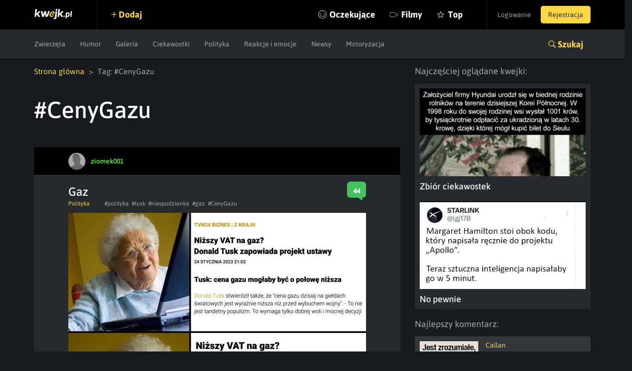

--- FILE ---
content_type: text/html; charset=utf-8
request_url: https://www.google.com/recaptcha/api2/anchor?ar=1&k=6LeiqDAUAAAAAPKE18w_fXUMdgFLqVmCbZqdWyyF&co=aHR0cHM6Ly9rd2Vqay5wbDo0NDM.&hl=en&v=PoyoqOPhxBO7pBk68S4YbpHZ&size=normal&anchor-ms=20000&execute-ms=30000&cb=fr68wg7w0cnk
body_size: 49349
content:
<!DOCTYPE HTML><html dir="ltr" lang="en"><head><meta http-equiv="Content-Type" content="text/html; charset=UTF-8">
<meta http-equiv="X-UA-Compatible" content="IE=edge">
<title>reCAPTCHA</title>
<style type="text/css">
/* cyrillic-ext */
@font-face {
  font-family: 'Roboto';
  font-style: normal;
  font-weight: 400;
  font-stretch: 100%;
  src: url(//fonts.gstatic.com/s/roboto/v48/KFO7CnqEu92Fr1ME7kSn66aGLdTylUAMa3GUBHMdazTgWw.woff2) format('woff2');
  unicode-range: U+0460-052F, U+1C80-1C8A, U+20B4, U+2DE0-2DFF, U+A640-A69F, U+FE2E-FE2F;
}
/* cyrillic */
@font-face {
  font-family: 'Roboto';
  font-style: normal;
  font-weight: 400;
  font-stretch: 100%;
  src: url(//fonts.gstatic.com/s/roboto/v48/KFO7CnqEu92Fr1ME7kSn66aGLdTylUAMa3iUBHMdazTgWw.woff2) format('woff2');
  unicode-range: U+0301, U+0400-045F, U+0490-0491, U+04B0-04B1, U+2116;
}
/* greek-ext */
@font-face {
  font-family: 'Roboto';
  font-style: normal;
  font-weight: 400;
  font-stretch: 100%;
  src: url(//fonts.gstatic.com/s/roboto/v48/KFO7CnqEu92Fr1ME7kSn66aGLdTylUAMa3CUBHMdazTgWw.woff2) format('woff2');
  unicode-range: U+1F00-1FFF;
}
/* greek */
@font-face {
  font-family: 'Roboto';
  font-style: normal;
  font-weight: 400;
  font-stretch: 100%;
  src: url(//fonts.gstatic.com/s/roboto/v48/KFO7CnqEu92Fr1ME7kSn66aGLdTylUAMa3-UBHMdazTgWw.woff2) format('woff2');
  unicode-range: U+0370-0377, U+037A-037F, U+0384-038A, U+038C, U+038E-03A1, U+03A3-03FF;
}
/* math */
@font-face {
  font-family: 'Roboto';
  font-style: normal;
  font-weight: 400;
  font-stretch: 100%;
  src: url(//fonts.gstatic.com/s/roboto/v48/KFO7CnqEu92Fr1ME7kSn66aGLdTylUAMawCUBHMdazTgWw.woff2) format('woff2');
  unicode-range: U+0302-0303, U+0305, U+0307-0308, U+0310, U+0312, U+0315, U+031A, U+0326-0327, U+032C, U+032F-0330, U+0332-0333, U+0338, U+033A, U+0346, U+034D, U+0391-03A1, U+03A3-03A9, U+03B1-03C9, U+03D1, U+03D5-03D6, U+03F0-03F1, U+03F4-03F5, U+2016-2017, U+2034-2038, U+203C, U+2040, U+2043, U+2047, U+2050, U+2057, U+205F, U+2070-2071, U+2074-208E, U+2090-209C, U+20D0-20DC, U+20E1, U+20E5-20EF, U+2100-2112, U+2114-2115, U+2117-2121, U+2123-214F, U+2190, U+2192, U+2194-21AE, U+21B0-21E5, U+21F1-21F2, U+21F4-2211, U+2213-2214, U+2216-22FF, U+2308-230B, U+2310, U+2319, U+231C-2321, U+2336-237A, U+237C, U+2395, U+239B-23B7, U+23D0, U+23DC-23E1, U+2474-2475, U+25AF, U+25B3, U+25B7, U+25BD, U+25C1, U+25CA, U+25CC, U+25FB, U+266D-266F, U+27C0-27FF, U+2900-2AFF, U+2B0E-2B11, U+2B30-2B4C, U+2BFE, U+3030, U+FF5B, U+FF5D, U+1D400-1D7FF, U+1EE00-1EEFF;
}
/* symbols */
@font-face {
  font-family: 'Roboto';
  font-style: normal;
  font-weight: 400;
  font-stretch: 100%;
  src: url(//fonts.gstatic.com/s/roboto/v48/KFO7CnqEu92Fr1ME7kSn66aGLdTylUAMaxKUBHMdazTgWw.woff2) format('woff2');
  unicode-range: U+0001-000C, U+000E-001F, U+007F-009F, U+20DD-20E0, U+20E2-20E4, U+2150-218F, U+2190, U+2192, U+2194-2199, U+21AF, U+21E6-21F0, U+21F3, U+2218-2219, U+2299, U+22C4-22C6, U+2300-243F, U+2440-244A, U+2460-24FF, U+25A0-27BF, U+2800-28FF, U+2921-2922, U+2981, U+29BF, U+29EB, U+2B00-2BFF, U+4DC0-4DFF, U+FFF9-FFFB, U+10140-1018E, U+10190-1019C, U+101A0, U+101D0-101FD, U+102E0-102FB, U+10E60-10E7E, U+1D2C0-1D2D3, U+1D2E0-1D37F, U+1F000-1F0FF, U+1F100-1F1AD, U+1F1E6-1F1FF, U+1F30D-1F30F, U+1F315, U+1F31C, U+1F31E, U+1F320-1F32C, U+1F336, U+1F378, U+1F37D, U+1F382, U+1F393-1F39F, U+1F3A7-1F3A8, U+1F3AC-1F3AF, U+1F3C2, U+1F3C4-1F3C6, U+1F3CA-1F3CE, U+1F3D4-1F3E0, U+1F3ED, U+1F3F1-1F3F3, U+1F3F5-1F3F7, U+1F408, U+1F415, U+1F41F, U+1F426, U+1F43F, U+1F441-1F442, U+1F444, U+1F446-1F449, U+1F44C-1F44E, U+1F453, U+1F46A, U+1F47D, U+1F4A3, U+1F4B0, U+1F4B3, U+1F4B9, U+1F4BB, U+1F4BF, U+1F4C8-1F4CB, U+1F4D6, U+1F4DA, U+1F4DF, U+1F4E3-1F4E6, U+1F4EA-1F4ED, U+1F4F7, U+1F4F9-1F4FB, U+1F4FD-1F4FE, U+1F503, U+1F507-1F50B, U+1F50D, U+1F512-1F513, U+1F53E-1F54A, U+1F54F-1F5FA, U+1F610, U+1F650-1F67F, U+1F687, U+1F68D, U+1F691, U+1F694, U+1F698, U+1F6AD, U+1F6B2, U+1F6B9-1F6BA, U+1F6BC, U+1F6C6-1F6CF, U+1F6D3-1F6D7, U+1F6E0-1F6EA, U+1F6F0-1F6F3, U+1F6F7-1F6FC, U+1F700-1F7FF, U+1F800-1F80B, U+1F810-1F847, U+1F850-1F859, U+1F860-1F887, U+1F890-1F8AD, U+1F8B0-1F8BB, U+1F8C0-1F8C1, U+1F900-1F90B, U+1F93B, U+1F946, U+1F984, U+1F996, U+1F9E9, U+1FA00-1FA6F, U+1FA70-1FA7C, U+1FA80-1FA89, U+1FA8F-1FAC6, U+1FACE-1FADC, U+1FADF-1FAE9, U+1FAF0-1FAF8, U+1FB00-1FBFF;
}
/* vietnamese */
@font-face {
  font-family: 'Roboto';
  font-style: normal;
  font-weight: 400;
  font-stretch: 100%;
  src: url(//fonts.gstatic.com/s/roboto/v48/KFO7CnqEu92Fr1ME7kSn66aGLdTylUAMa3OUBHMdazTgWw.woff2) format('woff2');
  unicode-range: U+0102-0103, U+0110-0111, U+0128-0129, U+0168-0169, U+01A0-01A1, U+01AF-01B0, U+0300-0301, U+0303-0304, U+0308-0309, U+0323, U+0329, U+1EA0-1EF9, U+20AB;
}
/* latin-ext */
@font-face {
  font-family: 'Roboto';
  font-style: normal;
  font-weight: 400;
  font-stretch: 100%;
  src: url(//fonts.gstatic.com/s/roboto/v48/KFO7CnqEu92Fr1ME7kSn66aGLdTylUAMa3KUBHMdazTgWw.woff2) format('woff2');
  unicode-range: U+0100-02BA, U+02BD-02C5, U+02C7-02CC, U+02CE-02D7, U+02DD-02FF, U+0304, U+0308, U+0329, U+1D00-1DBF, U+1E00-1E9F, U+1EF2-1EFF, U+2020, U+20A0-20AB, U+20AD-20C0, U+2113, U+2C60-2C7F, U+A720-A7FF;
}
/* latin */
@font-face {
  font-family: 'Roboto';
  font-style: normal;
  font-weight: 400;
  font-stretch: 100%;
  src: url(//fonts.gstatic.com/s/roboto/v48/KFO7CnqEu92Fr1ME7kSn66aGLdTylUAMa3yUBHMdazQ.woff2) format('woff2');
  unicode-range: U+0000-00FF, U+0131, U+0152-0153, U+02BB-02BC, U+02C6, U+02DA, U+02DC, U+0304, U+0308, U+0329, U+2000-206F, U+20AC, U+2122, U+2191, U+2193, U+2212, U+2215, U+FEFF, U+FFFD;
}
/* cyrillic-ext */
@font-face {
  font-family: 'Roboto';
  font-style: normal;
  font-weight: 500;
  font-stretch: 100%;
  src: url(//fonts.gstatic.com/s/roboto/v48/KFO7CnqEu92Fr1ME7kSn66aGLdTylUAMa3GUBHMdazTgWw.woff2) format('woff2');
  unicode-range: U+0460-052F, U+1C80-1C8A, U+20B4, U+2DE0-2DFF, U+A640-A69F, U+FE2E-FE2F;
}
/* cyrillic */
@font-face {
  font-family: 'Roboto';
  font-style: normal;
  font-weight: 500;
  font-stretch: 100%;
  src: url(//fonts.gstatic.com/s/roboto/v48/KFO7CnqEu92Fr1ME7kSn66aGLdTylUAMa3iUBHMdazTgWw.woff2) format('woff2');
  unicode-range: U+0301, U+0400-045F, U+0490-0491, U+04B0-04B1, U+2116;
}
/* greek-ext */
@font-face {
  font-family: 'Roboto';
  font-style: normal;
  font-weight: 500;
  font-stretch: 100%;
  src: url(//fonts.gstatic.com/s/roboto/v48/KFO7CnqEu92Fr1ME7kSn66aGLdTylUAMa3CUBHMdazTgWw.woff2) format('woff2');
  unicode-range: U+1F00-1FFF;
}
/* greek */
@font-face {
  font-family: 'Roboto';
  font-style: normal;
  font-weight: 500;
  font-stretch: 100%;
  src: url(//fonts.gstatic.com/s/roboto/v48/KFO7CnqEu92Fr1ME7kSn66aGLdTylUAMa3-UBHMdazTgWw.woff2) format('woff2');
  unicode-range: U+0370-0377, U+037A-037F, U+0384-038A, U+038C, U+038E-03A1, U+03A3-03FF;
}
/* math */
@font-face {
  font-family: 'Roboto';
  font-style: normal;
  font-weight: 500;
  font-stretch: 100%;
  src: url(//fonts.gstatic.com/s/roboto/v48/KFO7CnqEu92Fr1ME7kSn66aGLdTylUAMawCUBHMdazTgWw.woff2) format('woff2');
  unicode-range: U+0302-0303, U+0305, U+0307-0308, U+0310, U+0312, U+0315, U+031A, U+0326-0327, U+032C, U+032F-0330, U+0332-0333, U+0338, U+033A, U+0346, U+034D, U+0391-03A1, U+03A3-03A9, U+03B1-03C9, U+03D1, U+03D5-03D6, U+03F0-03F1, U+03F4-03F5, U+2016-2017, U+2034-2038, U+203C, U+2040, U+2043, U+2047, U+2050, U+2057, U+205F, U+2070-2071, U+2074-208E, U+2090-209C, U+20D0-20DC, U+20E1, U+20E5-20EF, U+2100-2112, U+2114-2115, U+2117-2121, U+2123-214F, U+2190, U+2192, U+2194-21AE, U+21B0-21E5, U+21F1-21F2, U+21F4-2211, U+2213-2214, U+2216-22FF, U+2308-230B, U+2310, U+2319, U+231C-2321, U+2336-237A, U+237C, U+2395, U+239B-23B7, U+23D0, U+23DC-23E1, U+2474-2475, U+25AF, U+25B3, U+25B7, U+25BD, U+25C1, U+25CA, U+25CC, U+25FB, U+266D-266F, U+27C0-27FF, U+2900-2AFF, U+2B0E-2B11, U+2B30-2B4C, U+2BFE, U+3030, U+FF5B, U+FF5D, U+1D400-1D7FF, U+1EE00-1EEFF;
}
/* symbols */
@font-face {
  font-family: 'Roboto';
  font-style: normal;
  font-weight: 500;
  font-stretch: 100%;
  src: url(//fonts.gstatic.com/s/roboto/v48/KFO7CnqEu92Fr1ME7kSn66aGLdTylUAMaxKUBHMdazTgWw.woff2) format('woff2');
  unicode-range: U+0001-000C, U+000E-001F, U+007F-009F, U+20DD-20E0, U+20E2-20E4, U+2150-218F, U+2190, U+2192, U+2194-2199, U+21AF, U+21E6-21F0, U+21F3, U+2218-2219, U+2299, U+22C4-22C6, U+2300-243F, U+2440-244A, U+2460-24FF, U+25A0-27BF, U+2800-28FF, U+2921-2922, U+2981, U+29BF, U+29EB, U+2B00-2BFF, U+4DC0-4DFF, U+FFF9-FFFB, U+10140-1018E, U+10190-1019C, U+101A0, U+101D0-101FD, U+102E0-102FB, U+10E60-10E7E, U+1D2C0-1D2D3, U+1D2E0-1D37F, U+1F000-1F0FF, U+1F100-1F1AD, U+1F1E6-1F1FF, U+1F30D-1F30F, U+1F315, U+1F31C, U+1F31E, U+1F320-1F32C, U+1F336, U+1F378, U+1F37D, U+1F382, U+1F393-1F39F, U+1F3A7-1F3A8, U+1F3AC-1F3AF, U+1F3C2, U+1F3C4-1F3C6, U+1F3CA-1F3CE, U+1F3D4-1F3E0, U+1F3ED, U+1F3F1-1F3F3, U+1F3F5-1F3F7, U+1F408, U+1F415, U+1F41F, U+1F426, U+1F43F, U+1F441-1F442, U+1F444, U+1F446-1F449, U+1F44C-1F44E, U+1F453, U+1F46A, U+1F47D, U+1F4A3, U+1F4B0, U+1F4B3, U+1F4B9, U+1F4BB, U+1F4BF, U+1F4C8-1F4CB, U+1F4D6, U+1F4DA, U+1F4DF, U+1F4E3-1F4E6, U+1F4EA-1F4ED, U+1F4F7, U+1F4F9-1F4FB, U+1F4FD-1F4FE, U+1F503, U+1F507-1F50B, U+1F50D, U+1F512-1F513, U+1F53E-1F54A, U+1F54F-1F5FA, U+1F610, U+1F650-1F67F, U+1F687, U+1F68D, U+1F691, U+1F694, U+1F698, U+1F6AD, U+1F6B2, U+1F6B9-1F6BA, U+1F6BC, U+1F6C6-1F6CF, U+1F6D3-1F6D7, U+1F6E0-1F6EA, U+1F6F0-1F6F3, U+1F6F7-1F6FC, U+1F700-1F7FF, U+1F800-1F80B, U+1F810-1F847, U+1F850-1F859, U+1F860-1F887, U+1F890-1F8AD, U+1F8B0-1F8BB, U+1F8C0-1F8C1, U+1F900-1F90B, U+1F93B, U+1F946, U+1F984, U+1F996, U+1F9E9, U+1FA00-1FA6F, U+1FA70-1FA7C, U+1FA80-1FA89, U+1FA8F-1FAC6, U+1FACE-1FADC, U+1FADF-1FAE9, U+1FAF0-1FAF8, U+1FB00-1FBFF;
}
/* vietnamese */
@font-face {
  font-family: 'Roboto';
  font-style: normal;
  font-weight: 500;
  font-stretch: 100%;
  src: url(//fonts.gstatic.com/s/roboto/v48/KFO7CnqEu92Fr1ME7kSn66aGLdTylUAMa3OUBHMdazTgWw.woff2) format('woff2');
  unicode-range: U+0102-0103, U+0110-0111, U+0128-0129, U+0168-0169, U+01A0-01A1, U+01AF-01B0, U+0300-0301, U+0303-0304, U+0308-0309, U+0323, U+0329, U+1EA0-1EF9, U+20AB;
}
/* latin-ext */
@font-face {
  font-family: 'Roboto';
  font-style: normal;
  font-weight: 500;
  font-stretch: 100%;
  src: url(//fonts.gstatic.com/s/roboto/v48/KFO7CnqEu92Fr1ME7kSn66aGLdTylUAMa3KUBHMdazTgWw.woff2) format('woff2');
  unicode-range: U+0100-02BA, U+02BD-02C5, U+02C7-02CC, U+02CE-02D7, U+02DD-02FF, U+0304, U+0308, U+0329, U+1D00-1DBF, U+1E00-1E9F, U+1EF2-1EFF, U+2020, U+20A0-20AB, U+20AD-20C0, U+2113, U+2C60-2C7F, U+A720-A7FF;
}
/* latin */
@font-face {
  font-family: 'Roboto';
  font-style: normal;
  font-weight: 500;
  font-stretch: 100%;
  src: url(//fonts.gstatic.com/s/roboto/v48/KFO7CnqEu92Fr1ME7kSn66aGLdTylUAMa3yUBHMdazQ.woff2) format('woff2');
  unicode-range: U+0000-00FF, U+0131, U+0152-0153, U+02BB-02BC, U+02C6, U+02DA, U+02DC, U+0304, U+0308, U+0329, U+2000-206F, U+20AC, U+2122, U+2191, U+2193, U+2212, U+2215, U+FEFF, U+FFFD;
}
/* cyrillic-ext */
@font-face {
  font-family: 'Roboto';
  font-style: normal;
  font-weight: 900;
  font-stretch: 100%;
  src: url(//fonts.gstatic.com/s/roboto/v48/KFO7CnqEu92Fr1ME7kSn66aGLdTylUAMa3GUBHMdazTgWw.woff2) format('woff2');
  unicode-range: U+0460-052F, U+1C80-1C8A, U+20B4, U+2DE0-2DFF, U+A640-A69F, U+FE2E-FE2F;
}
/* cyrillic */
@font-face {
  font-family: 'Roboto';
  font-style: normal;
  font-weight: 900;
  font-stretch: 100%;
  src: url(//fonts.gstatic.com/s/roboto/v48/KFO7CnqEu92Fr1ME7kSn66aGLdTylUAMa3iUBHMdazTgWw.woff2) format('woff2');
  unicode-range: U+0301, U+0400-045F, U+0490-0491, U+04B0-04B1, U+2116;
}
/* greek-ext */
@font-face {
  font-family: 'Roboto';
  font-style: normal;
  font-weight: 900;
  font-stretch: 100%;
  src: url(//fonts.gstatic.com/s/roboto/v48/KFO7CnqEu92Fr1ME7kSn66aGLdTylUAMa3CUBHMdazTgWw.woff2) format('woff2');
  unicode-range: U+1F00-1FFF;
}
/* greek */
@font-face {
  font-family: 'Roboto';
  font-style: normal;
  font-weight: 900;
  font-stretch: 100%;
  src: url(//fonts.gstatic.com/s/roboto/v48/KFO7CnqEu92Fr1ME7kSn66aGLdTylUAMa3-UBHMdazTgWw.woff2) format('woff2');
  unicode-range: U+0370-0377, U+037A-037F, U+0384-038A, U+038C, U+038E-03A1, U+03A3-03FF;
}
/* math */
@font-face {
  font-family: 'Roboto';
  font-style: normal;
  font-weight: 900;
  font-stretch: 100%;
  src: url(//fonts.gstatic.com/s/roboto/v48/KFO7CnqEu92Fr1ME7kSn66aGLdTylUAMawCUBHMdazTgWw.woff2) format('woff2');
  unicode-range: U+0302-0303, U+0305, U+0307-0308, U+0310, U+0312, U+0315, U+031A, U+0326-0327, U+032C, U+032F-0330, U+0332-0333, U+0338, U+033A, U+0346, U+034D, U+0391-03A1, U+03A3-03A9, U+03B1-03C9, U+03D1, U+03D5-03D6, U+03F0-03F1, U+03F4-03F5, U+2016-2017, U+2034-2038, U+203C, U+2040, U+2043, U+2047, U+2050, U+2057, U+205F, U+2070-2071, U+2074-208E, U+2090-209C, U+20D0-20DC, U+20E1, U+20E5-20EF, U+2100-2112, U+2114-2115, U+2117-2121, U+2123-214F, U+2190, U+2192, U+2194-21AE, U+21B0-21E5, U+21F1-21F2, U+21F4-2211, U+2213-2214, U+2216-22FF, U+2308-230B, U+2310, U+2319, U+231C-2321, U+2336-237A, U+237C, U+2395, U+239B-23B7, U+23D0, U+23DC-23E1, U+2474-2475, U+25AF, U+25B3, U+25B7, U+25BD, U+25C1, U+25CA, U+25CC, U+25FB, U+266D-266F, U+27C0-27FF, U+2900-2AFF, U+2B0E-2B11, U+2B30-2B4C, U+2BFE, U+3030, U+FF5B, U+FF5D, U+1D400-1D7FF, U+1EE00-1EEFF;
}
/* symbols */
@font-face {
  font-family: 'Roboto';
  font-style: normal;
  font-weight: 900;
  font-stretch: 100%;
  src: url(//fonts.gstatic.com/s/roboto/v48/KFO7CnqEu92Fr1ME7kSn66aGLdTylUAMaxKUBHMdazTgWw.woff2) format('woff2');
  unicode-range: U+0001-000C, U+000E-001F, U+007F-009F, U+20DD-20E0, U+20E2-20E4, U+2150-218F, U+2190, U+2192, U+2194-2199, U+21AF, U+21E6-21F0, U+21F3, U+2218-2219, U+2299, U+22C4-22C6, U+2300-243F, U+2440-244A, U+2460-24FF, U+25A0-27BF, U+2800-28FF, U+2921-2922, U+2981, U+29BF, U+29EB, U+2B00-2BFF, U+4DC0-4DFF, U+FFF9-FFFB, U+10140-1018E, U+10190-1019C, U+101A0, U+101D0-101FD, U+102E0-102FB, U+10E60-10E7E, U+1D2C0-1D2D3, U+1D2E0-1D37F, U+1F000-1F0FF, U+1F100-1F1AD, U+1F1E6-1F1FF, U+1F30D-1F30F, U+1F315, U+1F31C, U+1F31E, U+1F320-1F32C, U+1F336, U+1F378, U+1F37D, U+1F382, U+1F393-1F39F, U+1F3A7-1F3A8, U+1F3AC-1F3AF, U+1F3C2, U+1F3C4-1F3C6, U+1F3CA-1F3CE, U+1F3D4-1F3E0, U+1F3ED, U+1F3F1-1F3F3, U+1F3F5-1F3F7, U+1F408, U+1F415, U+1F41F, U+1F426, U+1F43F, U+1F441-1F442, U+1F444, U+1F446-1F449, U+1F44C-1F44E, U+1F453, U+1F46A, U+1F47D, U+1F4A3, U+1F4B0, U+1F4B3, U+1F4B9, U+1F4BB, U+1F4BF, U+1F4C8-1F4CB, U+1F4D6, U+1F4DA, U+1F4DF, U+1F4E3-1F4E6, U+1F4EA-1F4ED, U+1F4F7, U+1F4F9-1F4FB, U+1F4FD-1F4FE, U+1F503, U+1F507-1F50B, U+1F50D, U+1F512-1F513, U+1F53E-1F54A, U+1F54F-1F5FA, U+1F610, U+1F650-1F67F, U+1F687, U+1F68D, U+1F691, U+1F694, U+1F698, U+1F6AD, U+1F6B2, U+1F6B9-1F6BA, U+1F6BC, U+1F6C6-1F6CF, U+1F6D3-1F6D7, U+1F6E0-1F6EA, U+1F6F0-1F6F3, U+1F6F7-1F6FC, U+1F700-1F7FF, U+1F800-1F80B, U+1F810-1F847, U+1F850-1F859, U+1F860-1F887, U+1F890-1F8AD, U+1F8B0-1F8BB, U+1F8C0-1F8C1, U+1F900-1F90B, U+1F93B, U+1F946, U+1F984, U+1F996, U+1F9E9, U+1FA00-1FA6F, U+1FA70-1FA7C, U+1FA80-1FA89, U+1FA8F-1FAC6, U+1FACE-1FADC, U+1FADF-1FAE9, U+1FAF0-1FAF8, U+1FB00-1FBFF;
}
/* vietnamese */
@font-face {
  font-family: 'Roboto';
  font-style: normal;
  font-weight: 900;
  font-stretch: 100%;
  src: url(//fonts.gstatic.com/s/roboto/v48/KFO7CnqEu92Fr1ME7kSn66aGLdTylUAMa3OUBHMdazTgWw.woff2) format('woff2');
  unicode-range: U+0102-0103, U+0110-0111, U+0128-0129, U+0168-0169, U+01A0-01A1, U+01AF-01B0, U+0300-0301, U+0303-0304, U+0308-0309, U+0323, U+0329, U+1EA0-1EF9, U+20AB;
}
/* latin-ext */
@font-face {
  font-family: 'Roboto';
  font-style: normal;
  font-weight: 900;
  font-stretch: 100%;
  src: url(//fonts.gstatic.com/s/roboto/v48/KFO7CnqEu92Fr1ME7kSn66aGLdTylUAMa3KUBHMdazTgWw.woff2) format('woff2');
  unicode-range: U+0100-02BA, U+02BD-02C5, U+02C7-02CC, U+02CE-02D7, U+02DD-02FF, U+0304, U+0308, U+0329, U+1D00-1DBF, U+1E00-1E9F, U+1EF2-1EFF, U+2020, U+20A0-20AB, U+20AD-20C0, U+2113, U+2C60-2C7F, U+A720-A7FF;
}
/* latin */
@font-face {
  font-family: 'Roboto';
  font-style: normal;
  font-weight: 900;
  font-stretch: 100%;
  src: url(//fonts.gstatic.com/s/roboto/v48/KFO7CnqEu92Fr1ME7kSn66aGLdTylUAMa3yUBHMdazQ.woff2) format('woff2');
  unicode-range: U+0000-00FF, U+0131, U+0152-0153, U+02BB-02BC, U+02C6, U+02DA, U+02DC, U+0304, U+0308, U+0329, U+2000-206F, U+20AC, U+2122, U+2191, U+2193, U+2212, U+2215, U+FEFF, U+FFFD;
}

</style>
<link rel="stylesheet" type="text/css" href="https://www.gstatic.com/recaptcha/releases/PoyoqOPhxBO7pBk68S4YbpHZ/styles__ltr.css">
<script nonce="PmrbvA5Q54f7EsSdAyzjmQ" type="text/javascript">window['__recaptcha_api'] = 'https://www.google.com/recaptcha/api2/';</script>
<script type="text/javascript" src="https://www.gstatic.com/recaptcha/releases/PoyoqOPhxBO7pBk68S4YbpHZ/recaptcha__en.js" nonce="PmrbvA5Q54f7EsSdAyzjmQ">
      
    </script></head>
<body><div id="rc-anchor-alert" class="rc-anchor-alert"></div>
<input type="hidden" id="recaptcha-token" value="[base64]">
<script type="text/javascript" nonce="PmrbvA5Q54f7EsSdAyzjmQ">
      recaptcha.anchor.Main.init("[\x22ainput\x22,[\x22bgdata\x22,\x22\x22,\[base64]/[base64]/[base64]/bmV3IHJbeF0oY1swXSk6RT09Mj9uZXcgclt4XShjWzBdLGNbMV0pOkU9PTM/bmV3IHJbeF0oY1swXSxjWzFdLGNbMl0pOkU9PTQ/[base64]/[base64]/[base64]/[base64]/[base64]/[base64]/[base64]/[base64]\x22,\[base64]\\u003d\x22,\x22w7TDvsOEwpxJAhQ3wqrDpMOBQ3TDu8OZSMOSwoU0UMOPaVNZWhzDm8K7dcK0wqfCkMO0cG/CgRnDhWnCpw9yX8OAL8ORwozDj8OIwoVewqpgXHhuBcO+wo0RMMOLSwPCvcKUbkLDrycHVGteNVzCmcK0wpQvLgzCicKCTlTDjg/[base64]/IVvCocKvw6U4w5xew7sOIMKkw4JHw4N/KRPDux7Ck8KVw6Utw784w53Cj8KfD8KbXwjDqMOCFsOJM3rCmsKYNBDDtllOfRPDmyvDu1kKa8OFGcK0wqPDssK0WMKOwro7w5cQUmEpwpshw5DChsORYsKLw6sCwrY9NsKnwqXCjcOMwp0SHcKyw7Rmwp3CmVLCtsO5w6XCocK/[base64]/DjcOAw6HCqsOqW8O4AsKgX8OoQMOSwrpQfsKyewwGwq/[base64]/wrXCjhnCtxMkw7JnLDUuw43DjEFfcEfCmSxjw5PCgTTCg0Unw6xmKcKPwp7DjjfDtsK9w7UgwrPCrGJnwqB5csORRcKjHcKtSXXDoSt+KXwQJcOWOjg6w43ClmrDm8K4wpjDqMKCCRMFw4tqw4p1WiEuw4PDjgrCnMKfKA/CvhbCtWnCs8KxOGcBO3ghwr3CncKkFsOlwrTCnsKuBMKHWMKdZjLCv8OpDgXCg8OyEC9Uw5klYxUwwpt1wrc6CcO/w5Mow6fCvMOswrADCmXCoF5HBnPDqQXDucKzw5TCmcODGMOWwoLDnQdmw7R1acK6wpRuZ3fCksKMW8KYw6oDw5lZbX0PD8OOw7HCkcOyQMKBCMOvwpPCqBAgw4fCvcK6ZsOKCwrCgkU0wprDksKVwo/[base64]/DhRnDmMOew5LCn8Orwr5JTcOXb8KcPsKawr/CoV81woNYwqXCuW9nE8KbNsKWci/CtkQaNsK7woXDiMOtGAAGJUvCm0TCpmDClGolLsONRcO1QmLCqGbDhX/DjnHCi8OcdMOfwp/CkMO8wqpTNTzDlMOFCcO0wpDCnsOrNsK5aRFxfgrDk8ODE8O9Jk03w65bw5zDshIaw5HDkcK8wpkgw59qclswRCBzwp5/wpzCr3wuRMK/w7DCvwJXJiLDrjBNEsKgNsOTVxHDk8OWwpA+AMKnBgd3w4Ezw7XDncO8NhXDqmHDuMKnGk4fw7jCosKhw5vCvcOxwpPCiVMEwrfCvSPCo8OhClhyZx8mwqfCu8OIw6TCp8Kyw4ERcShAe24gwqbCuGfDgn/CoMOTw7XDlsKHXl7DpEfCoMOTw7zDs8KGwrc0MxTCrCw5MRLCl8OFNEvCk3LCgcO3wo7CkmIVTB5xw47DoV/CmD50H35Qw6HDnTVMRjhINsKNQMOcLj3DvMK8RsO7w58vTnpCwp/CgcOjDcKQKA4TEsOnw7zCsz3CmWwXwpPDt8OvwqvClcOLw4jClsKnwosdw7PCvsKzGMKIwrTCljJ4woUFXVjCs8K8w4vDucK8WsOeX1jDk8OqcTDDnHzDiMK2w4wMFcK/w6vDknDCmcKtVit2PMKvR8O7wofDtMKjwpY2wrrDln8yw7rDgMK3w61aH8OAe8KjTH/CscOlIMKRwo09Zm8JT8Krw5xuwoFQLcK0FcKMw4TCtiDCo8KmLcO5b33DtMOoWsK/[base64]/CngIvwrsvDcOoNxjDqcKrUMKVcWZyZywJJcOcCi7CscOxw6khT2UFwpjCqGRFwrvCu8OxfmYfbyN4w7VAwpDCu8OSw4/ChizDtMORC8OmwozCqCDDkC/DkQJZTMKrWy3Di8KSasOZw4x3woLChx/Cv8O/wodBw4BFw73Ch2JVFsK6WGAMwox8w6Ebwo/[base64]/ClsOYwogRIkYPw5QofU7Cu8K8wp/CvXfDjcK9dMO6GcOGwoI+bMKXXwlCNUo7U2zDhyjDi8OzXsK7w6zDrMK/[base64]/wqtmwoQuw6vChGJPwpjCilRtwq7Cjh87w7DDgERxaXdQScKswrsxNMKTY8ODe8ODDsOcGjIZwrBkV0/DrcODw7PDrU7ClQ9Nw55EbsOhKMKZw7fDhmFuAMOJw6bCk2JJw7XCjMOZwpxIw43DlsODNg7CvMOza0Ukw7rCr8KRw7ovwrUfwo7DkV9Bw57DmHtgw7LDo8OIOsKFwoYkWcK8wq4Aw7A3w6nDi8O9w410FMOuw6XCksKDw5xpwoTCh8OIw67DtU/[base64]/CcO7JxHCqcKIw5/DghzDscO6wrt5w79WfsOpNcK8w4zDk8KdfQDDhsO4wp7CjcOqGArCsHLDkzVawrATwoXCqsOcb2/DujLCm8OrBG/CqMOfwpV/AMOJw5ctw6MFGFALRsKKJ0rCl8Okw7x4w7zCisKqw4gkLALDk0PCjgpWw5w/wqI8KQo5w7UKezzDsSoCw4DDnsK4DxBWwp45w4Egwr7CqUPCtznCksOAw7zDmcKoCFVHaMKRwqjDhCnCpg8YOMOxDsOBw44GJMK8wp/Ct8KCwp3DrMOzMiZCOAHDtQTCkMO8w7/DkRInw4DClMKfN3TCmsKdasO3IsOLwpTDmTLCvSRidSvClWkCwrHCvS1mJ8KYFMKlNiLDjEDCrGoUSsOKGcOqwpHCgkgow57CrcKUw5F1Yi3DtnwqMxTDlxgQw5TDpkDCrE/CngsNwqoEwqDDo2F9GGcmasKgFjA1ZcOUwoYIw70Rw60JwpIpRTjDpzFSC8OMK8KPw4nDtMOqw7/[base64]/CksK1SmPComnCtGNXBcK2w5I6w6fClcKUUABOLUETEcOPw5DDlsO1w4fCtnJPwqZ0NX3CiMOUNnDDnMOfwogXMsKnw67CjxAAUsKoGAvDuAPCs8KjfAZiw7dAQkvDkxoww5jCpAbDkxsHwoByw7fCsWoMDMK7A8K0wo4iwokXwo4Rw4HDlcKMwovCsz/DgcOqZSXDssOWM8OpNVXDtz0Hwq0sGcKew67CpsOlw5t1wqN1w40cUwDDliLChikOwp/Dn8O2Q8OaCmEhwo4YwrXCgsKmwo7Cp8O7w6rCjcOtw5xtw4I5XRsTwr4EUcOlw7DDjTVhNDIMSMOFwqnDp8OGMlnDhXXDqBNQLMKPw6jDmsKrwpLCoR9swofCs8ObasO4wrApNw3CnMOWfwcGw4PDnhLDuGFYwoRmJ1FDU2/[base64]/[base64]/[base64]/Dp8K/SWnDosOSLcOIw7TDpcOgHsOYKcOjRF3CgsOSGhRow6x7QsKGNMOewpTDuARILlLCmkwAw6lPw44BeFRoKsOFaMOZwoIOw6Jzw6R4f8OUwpRZwo1EeMK5M8KjwpUyw47CksOUHBFgFmrChMKMwrzDjMOOwpXDnsKDw6c8LS/Dv8K5XMKJw5HDqSRpXcO+w5EVPDjCvcOCwprCmz/DhcKQIAnDvg3CtEhIXMOWWT/[base64]/DjMOVwofCl8KvBsKwEgMqwobCiXhVw5sRwoRgDkFdWFbDiMOMwopBVjVbwr3Cmw7DjyXDuS4iPGUAKRAjwqVGw6jCnMOawqLCu8KVbcKmw59fwqNcwo8TwobCkcOBwpLDhcOibcKHOXgwf1YJc8OWw6kcw7sowr58wp3CqD09PmB/QcK+KsOwelHDm8OYWCRYwo3CosOFwoLDg23Dl0vCiMOww5HCkMKYw4M9wr3Dt8OJw4jCkg1pOsK+wpvDssOlw7IwZcORw7/[base64]/ClcKAw6Rcw6FHO8KHCGHDqMOiYsO6w5nDoiHCisO7wrYnIcOtMhLCr8OtZEQkC8OKw4bCvwPCh8OwQ1s+wrPDt2nCucO4wqbDocO4O1TDrsKLwpDCsmzCpnonw73DvcKDw7kgw504wpnCjMKCwr7Du3jDsMKzwo/CjHR7wo86w6cVw5rCqcKyH8KOwowiGMODDMKsdBvDmcOOw7QNw73CuGfChy46VxLCkkcFwrfDpigWXwLCtDfCicOtQ8Kawp8PPEbDosK0E2QNwrPCusOSw4LDp8KyRMONw4JKaXTDqsOKakAtw6zCqUHCjMKfw63DombDj2DCnsKheWhtKMKkwrYAFWrDrMKlwqt/[base64]/DucO9Zxwbw7dXEsORPMOtNAhgw7BiccOiw63DhcKaSTzDkMOkFn1gw5QMfAtmcMKYwq/CgGZ1EMOow5bCtcOGwpXDsBvDlsOVw5PDmcKOe8OGwpHCrcOPOMK7w6jDjcOlw6FBZcOzwrVKw4zCqA8bw6wgw71PwpczfVbCqmZSwqw1TMOmNcOYYcKuwrV/NcKjdsKTw6jCtcOCbcK/[base64]/[base64]/Cv0UnTsOCw7IlWUTCqXXCmMKkw4XDpk/Cr8Oow6Zzwr3CgiZ0H34xFVJIw78Tw6vCiTzCilnDlWQ6wqx6CmgiAzTDo8OwOMOew6giHyZ3OjDDjcKlUGNRTlYqP8OIfsKwARR+RyDCoMOracKDA1FeeQpVAicUwqvCij5/FcK3wpfCrCnCiy1aw4MfwowUBhQNw6fCg2zCkXvDtsKYw7lNw6ItesO5w5clwrTCv8K3Mg3DmcOzEcK9HMKXw5XDj8Oow6XCuj/DnBMKABjCjAJDBHrCicO5w5UuwqbDisK/wonDhyU5wrdOLV/[base64]/[base64]/CrD9Ywq3CuE8yRsOoQSFawpTDsQjDpsKBw4jCv8OCw4J7McKUwr3DucO1DMO+wo9lwrXCgsKUw53Cv8KLDUYgwpByL2/DqG/[base64]/EsKKw4BEw5QVVMOzYTQMw6rCgBzDl8OZw5sPSB87JWTCu3rCh3IfwqrDmALCpcONBXvCrMKMFUbCp8KHJ3Ziw4/DncO5wobDj8O7HFMpDsKpw7xJEnk4wrcuPMK5LsK2w4N0fMKdPR8mQsOcNMKLwobCjsO2w6sVQsKBDSzCiMO4BRjCjcK+wrrCn2TCo8OkHHtZDMOow4HDqG0bw57CosOZCMOow59dM8KORXDCgcKrwrvCuAXCnxsowqwQYF9ywo/CpAxHw6Nhw5XCn8KLw7nDmsOHF3MYwoFZwr1dO8KQZ1bCtBLCiABYw4DCvcKZIcOybG1Dwo1gwovCmT9PQCQEAwpdwoHCpcKIAcO+wq/CkMOSMjx6JhdqPkXDlzXDn8OdLn/CpcO3NsKXFsOUwoMLwqccwpTCrBpTPsOpw7IafMOFwoPCuMO4LsKyRjTCr8O/[base64]/w4V1NSVhw4nCjRtnw6x7w51cwpBPLsOoSkk3wqbDiUbCjMOUwrTCrcO+woxXKg/CqEUcw7TChcOvwo0FwpUHwq7Dkk/DmEfCrcOjQcK9wpgPfwZaUsOLQcK2RQ5oXn10X8OuKsO8dMO9w7hbBCdewoHCtMOhfMOGF8K4wpHCq8K1w57CuWHDqlsiXMOBWMKGHsOxF8OXAcKgw5g5wqRcwrTDsMOoIxRsfcK5w7jClVzDgUFUF8KzID87TGPDh29dP1nDjSzDgMO/w5XChXJGwovCv2ULG1pFVcOow50Xw49dw4FbJWfDsGEowpRieEPCpA7Dhx/DrMO5w5HCniJNGsOnwo3DqsOIAlAyUF1ywpAjZ8O4wqfCnlNgwpBCbRVQw5ELw5vCnx1bejp0woYZQsOtBcKDw5vDjcK8w5FBw47CvibDgsO8wqQ6IMKAwqhww4VBOFZfw4YIa8KdHx/DtMO7GMOVe8KUPMOaIcO4dRPCpsOqLMO/w5EAECgCwq7CnkfDmCPDpMOPBj3DlG83woNaPMOqwpsxw5Mbe8KXM8K4EF0kElwKw41pw6bDsDXCnUUnw6fDhcODZQRlTcOHwqPDkkAIw6wxRsOYw6/DgMKbwqDCuWvCnV1+JBoyA8OPGsKkYcKTRMKYwrRywqB2w7gOa8Oww4xKA8OKXUVpcMOOwrwLw7DCmy0wfiFLwpNmwrbCqGl1wpHDucO/TywBMcKpH0rCmyvCr8KXC8OnIVXDpk3CgcKOeMKVwoVWwojCisOZM1LCn8KqSW5DwoheZz7DmHjDlBbDnnXCrUdqw7d3w41/wpBBw78+w4TDrcKvZsKWbcKlworCrMOcwoxqRMOKFwzCi8Kiw63Ct8KHwrZMO2/CoEvCtMOiaSwAw57DncKxMQnCjnDCsi5tw6TCk8OtQDxWT10Zw5c5wqLChBsew6ZybsOIwpYWw68Qw6/ClQRXw6hMwobDqG4WN8KNJMOzHUPCj0xoVsKlwpdlwpzCiBUMwoFywpY7WsOzw6URwozDocKnwqU2S0LCtQrCscObahfCq8OTKg7CiMK/wp9eeUQVYAALw4tPfsKsPzpHLitEH8O1BMOow4wfaA/DuEYgwpU9wr5Xw4XCpk/CmcK5RmU6WcOmM3YOHkDDgg4zOMKcw7MMbcKZRXLCpDEGFQnDs8Obw43DvcKTw5vDiG/DnsKRIGHDisOSw6TDg8Kiw4NLLW8Zw4htOsKcwp9Nw6g3AcK0BRzDh8KHw7vDrsOKwoHDkixww6I8OcO4w5HDsSjCr8ORLMO3woVtw6Ukw59/[base64]/[base64]/w7nCrMKeJRhuMWzDk3TCj8KUwrTDrwwKw4kGw7fCsQfDksKIwo/[base64]/Dt8KPw7zCryfDv0lMHcOawqsrC0bCpcKqw5DCr8OKwq/DmVfCr8O6w73CvBHDvcKXw6/CuMKkw4x+CFkTK8OZw6A8wq5mI8KsAmhrXcKUWDXCmcKQcsK8w7bCu3jCvUBlG35Dwr7CjTcJWAnCosK6FHjDo8O9w7ApC2PDvmTDmMOSwowLwr7DlsOUZyXDvMO/w6BIUcKMwq7DpMKbDQQrel/DslM2wrB6L8OlJsODwoYEwoIDw77CgMOnFMK/w5ZcwonCtcO1w4Y9w63CuUbDmMOvO3Fcwq7Ck00SNMKfRMOUw5PDtcOHwqbDhnXDpsOCR2Qiw5fCoHbCnWbDklzDu8K9wqEHwqHCt8OJwpN1SjcUBMOTH0kDw5HCoCFPRQdVV8OpVcOSwq7DpTARwoHDrVZCw5vDhcKJwqN3wrPCkEjClm/CqsKPaMKME8O9w58Jwpx7woHCpsO4Y15BURPCkcKbw4Jyw7LCtkYVw4B8OsKEwrDCmsK4AsKVw7LDvcKyw40SwotNOks9wr47OhHCpXnDscOdFHnCoEnDqx1uA8ORw6rDv2w/wqXCjcKyA2xqw7XDgMKdesKtAwjDjkfCsCsVw419QC7CjcOFw5QOYnzDgDDDnsOsG2zDrcKOCDtWIcKZLRJEwrfDg8OGZ0AMw4RffzlQw4VpGhDDssKRwr0QEcODw4HCqcO8JgnDisOEw4vDtFHDnMOEw5g3w7tBIFbCsMK1IcOYcR/Cg8KxD0jCusO9wrJ3dQQUwrUmUWd1bMOowodTwp7Cv8Oiw6h1FxPCpHsmwqxOw4xMw6Emw7gLw6fCu8Osw4IiVcKNMwLDv8K0wr5CwqzDrFLCk8OIw5clAWhgwonDucKMw5oTGTFLw6/CkHnCosKtf8KEw77CpkJVwotQwqQdwr3CkcK+w5B0UnrDux/[base64]/DiRVeTsOuwr7Dlzo8wqPCjTTCjsKIY8KBwojCkMKtwpLCjcOdwqvDuUvCklZUwq3Ckk1XSMOUw54cwpPDpy7CgcKxV8KowozDl8K8DMKMwopiPTvDn8O6PzRHe3VfFEZSMkLDnsOvX2ghw4F9wq9PHCR/wobDmsO9UFZQVsKUG2plfjMpWcOkdMO4VcKXGMKZw6sFw4ZlwrUSwqkbw51NJjA1FXVewoIWWj7DkMKfw41Ewq3CpDTDl2nDn8OKw4XCqCzDlsOOacKEw6wPwoTChWEYLQVvBcKkaSIpSMKHHcKdRl/DmEjDv8OyCVRDw5ULw40Aw6HDjsKSXHkZb8Odw7DDiyjDgTnDiMK0wp3CgHoLWDAPw6F6wonCp2XDulvDqyRLwrTDtWDDhQvCnBnDpMOEw6sLwrtQB2DDjcK4wrw2wrB6IMKQw6LDpsO0wpPCuypDw4fCl8KjAsObwrfDl8OCw4BPw4/CgcKXw6Udw7fClMO4w6RSw4PCt3UbwpfClcKIw4h0w50Ww4UBLcOoS0rDkGzCscKmwoYGwr3DusO2VWPCvcK8wqrCskJnN8Kmw4twwrPCo8K5dsK/HxDCn3HDvxDDrjwtH8OUJhLCmMKcw5J1wqYBM8OAwpTCnGrDgcOtOxjCulYkGcOneMKQIWrCoCzCqVjDrERuccKPwrXCtWB4E3tKZRB5V0Zrw4R2Mw3DnA3DrsKnw6jCqkFCMFTDpzF/E2XCjsK4w4oFSMOWCFsUwqF5SXd/[base64]/CqsOIw4vDjsK2w5rDrRPDtcKLwqNBw4Rlw5teJ8KJU8OMwod+MsK+w4TCp8Kww4w/[base64]/Dn1YBTsKaFcKiVnPCtVjDq3vDhV5yQUrCtxsZw77Du3/CjlwxUcKLw4LDm8OJw5PCmAVDIMO4DRA1w4RKw4/DuSbCmMKMw6MXw7HDicOHeMOeR8KATMOnU8OMwrVXYMO5CDQlZsKDwrTCqMOtwrXDvMKWw5HCv8OAAFRnOHzCvcO/CF4TdQcfWDZfw7XCiMKgNzHCn8OEG2jCnEFqwpMdw7TCqcKjw4R4HsKlwpMVQDzCucOKw5EbCRXDhD5RwqvCisO/w4fCjzHChiTDrMKJwrdAw6kmPhsyw7DCjT/Cr8Kwwr8Vw5bDpMKrfMOqw6hVwq50wpLDiV3Do8OTHlrDhMOxw5zDt8OBBsKww6xpwqslYEsnEBZ4Ez/DrnZiwq4vw6nDi8Kgw7zDo8O8NMOxwrEJN8K7XcK6w5vDgGQTCRzCiFLDpWjDi8KXw5bDhsOewrdzw74OfinCqD3CvljChhjCrMOyw4svAsOrwqxufcOSCsOGLMOkw7XCpsKUw4BXwqhpw5jDuDYww6gEwp/DinF1eMOxfMOuw7PDicKaRxwhworDgRhLXAxBMwzDosK1UMKGWyAqeMOyXMKFwp7DjMObw5DDv8K2ZWrCtcOQdMOHw53DtMO+UUbDs34Mw5jClsKIQizCosOkwpzDuHDCmMOgb8O5U8OqdMKjw7zCgsOqCMOhwqZaw7BsC8Ogwr1Dwp1SQ1Rzwp5Rw4nDlcObw6hNw5/[base64]/Dsz/CrMKLQiTDr1vCgW/Dgw0uKMKowoDCkTHCuFo8QRDCrRQcw6HDmsO5fXA4w4tqwrE3wpnDksOMw5EhwpMsw6nDpsKUP8K2ecKXJsKUwpDDvMKvw78SesOoZUxYw6vCjsKCRXV/K3pII2RHw7jCrHUCHxkmb3rDuR7DuAPCuV1Bwq/DrRklw6TCqnzCt8Ouw7kwdyohOsKLJlvDn8KNwpR3Rg/CqjIMw7/DjsKFccKiIW7DsxUTw54ywqd9HMOFH8KPwrjCmcOKwoZkJiFUdn/DjALDgxPDqsO+w6gKT8K6w5nCq3YuGHjDvU7CmsKgw5TDkAk0w4PCs8ObOMOjDkQHw6vClT4wwqFvRsOLwr7Ct2/[base64]/DoMOsw5XDjSwIw47CqMOKwprCnn4JN8OwwrtTwohvP8OZMgjCsMOQAsKzF1TCjcKLwpgowr4EP8K3wr7CigYkw5DDr8OSNh3CqB02w5gQwrPDnMOIw5YrwozCvV4Xw44Lw4YWXCvCo8OLMMOBFMOdNMKDfMKWIVV/bgsCTXHCrMObw57CqXVHwr9jwpPDjsOfdMKawpbCrTEZwol2UFvDoRjDhCAbwqsgfSbDrHEcw6x/[base64]/GC4OwqPDt03DgWxfwo/Dkhsqwr0jwqUqJsK+w5hBLxzDpcOHw4lvBiQ7GMKqw53DnkpWATPCj03Cm8Oiwrwow7jDpWTClsORXcOXw7TCl8K4w6AHw59ew6XCn8OdwqdFwpNSwoTCksOSIMOGb8KDZnUtdMO/w4PDrcKNMsKswovDkVTDicKJESLDmsO8VGJuwoRTYMOZa8ORL8O2M8KVwrrDmwtvwo95w4w9wrZgw67CpcKRwo/DuRnDpSTDvTtJZ8OLMcOAwolQwoHCmgLCo8K6VsKJw7hfdwkDwpcQwowdMcKMw6tuKyM3w7rCmHM/S8OFC3TChwNXwpU6a3TDksOQUsORw7DCnXNMwonCq8KJfDXDjU1ww5oSAcKWUMOZXRJaCMKvw4XDssOSOF52bwocwoLCuyjClVnDvcOmNhAmHsKuRcOTwpVZDsOmw6PDvADCjwzDjBbCukYawrEzd0FYw6HCpMK/TCPDpsOiw47Ck29vwrklw5TCgCHChMKVT8K9wr/DmMKMw7zClCbDr8OlwqwyKlDDgcOcwpXDkjF0wpZrdxPDogVfbcOCw6LDqkV6w4JWIEzCvcKZYzx9bHs2w5TCtMOyflPDoy1lwpIhw6fCisOiQ8KOJcKsw6BSw6NrNsK8wq/CgsKvThDCrnHDrTkGw7DCgCJ6N8K9VABcPghswq/CosKNDWxRHjfCj8K0woNPw7rDncOQc8KJG8Ksw4LCt11lLUbCsCAIw79sw6zDvsO3BTJjw63DgGxrw4TCvMK8LMOrb8K2XTlxw6zDrzPClX/CniN3HcKew5hNY2spwrdqTBDDuQM0fMKiwpbCkTo0wpDCvBTClcOlwrnDhzfCoMKiP8KOw4XDpAbDpMOvwr/Cr2jCvidewrA/wrQXPUzCmMO+w7zDssOcUMOaBh7CkcOVfxs0w5sZYRXDiEXCvV8SDsOCSlTDinLCrsKEw5fCusKFbmQfworDtcKswq48w4wUw4/DjDjCucKOw4pKwo9Bw6JpwoReOsK2MWTDnMOyworDmsKWIcKPw5jDmnY0XsONX1bDkVVIWcK/JsOHw6Jacy9Nwqszw5nCl8OOHCLDgsKEB8KhGsO4w4rDnjR5VMOowqx8Ey7CsRfCm2vDgMKEwoZUJGPCtsK4wpDCqh1VWcOWw5zDuMKga1zDoMOOwrYwOm58w6UWw7TDhMOQMMKWw6vCnMKnw5YTw7JHw6Q3w4rDmMKJFcOlcFHCo8KsQBUkMHPCnjhhRR/ChsK0E8OPwoIFw7N1w7J1wpDDtsKXwrA5w6rCtsKVwo9gw6/Dk8OPwo59NMOWdsOkesOMH2d2Fj/DlsOsMcKfwpPDocKrw7LCtW8ow5LCsmYLPgHCuWzDuF/[base64]/CmMKTw48awqzDpmxpw4lhwppZZi0IJ8O5D0DDoTTCpMOiw7M0w7Jiw7heen5YGcKgDR/DrMKBSMOqK2lURCnDskhZwqHDrXFYCsKpw5ZiwrJnwpMzwqtmQlkmKcOoVcOPw6pVwohawqXDgcKTEMKrwolgNjQEUcKNwo0gCB8Fahg/[base64]/Cm1TCqsO5w5PDlsOLwo4+WzUZQcOJZn7Cm8Otdns+wqA3wofDk8O1w4fDpsOhwq/CsThRw4zDo8OgwpRywoPCnx0twqDCu8Kww5ZXw4gWH8OLQMODw43DrB0nS3ckwovDosK7w4TCqWnDtArDsTLCuibCnizDqgojw6MWBSbCicKwwp/CksKKw4U/FB3Ci8OHwo3DmX8LF8KHw4PCu2BdwrxzWXMswpgiH2nDnk40w7oWJ0l9wofDhkU9wqwYIsKwd0fDgnzChsOLw6TDlsKaRcKWwps4wqfChMKUwqhjEsOzwqPDmcKMGsKwS0PDkcOTCjfDmVNpKsKNwprDhcO7R8KUScKTwpPCjXHDohXDtD/[base64]/DgcKzdhDDrMKqcAU/wpswVsO9w7TCjzbDm1LClCXDpsKrwo3DvsO8VsKwZlvDnU4Sw61tYsOQw4kRw45QE8OsC0fDkcKKR8Kbw5vDgsKHW3k0I8KTwozDnkNcwonCtUHCp8K2EsOeExHDrgXDoWbCgMK6L2bCrF9owpd1BRlnIcOiwrhGG8KAwqLCuEPCuy7DtcKrw5DCpRB/w6TCvBt1PMKCwrTDih3Cqxtdw7bDgFFwwqnCusKSQ8ORMcKzw4HDlANJcwzCu3N5wro0TxvCv00JwofDmMO/ej4Ww51nw6t+w7gcw7gLc8OIWsOTw7BfwqcRUm7CgFEicsK4wozDrQNewp5vwpLDnsKgXsKHO8KoLHokwqJqwqbCo8OkdMKjB3QoPsO0BmbDuUHDkjzDrsOqUMKHwp50P8KLw5fChR1DwrPDt8OSNcKTwojCmlbDqAFaw70Cw7IYw6BVwqswwqJrbsKVFcOewr/DkcK6JsKRCmLDpBEQB8KwwqTDvsOnw7VVRsODOcOswrXDucKTLlEAwoHCjFfDhcOXE8Opwo7CoSnCsCpQPcOtDipWPcOZw7dsw7sCwrzCgsOrMBhPw6nChnfDqcK+fhpnw7rCvjrCrMOcwr/DrXHCiQUYH07DmyIDD8KywoLCvB/[base64]/ChMObFVzDlQMiIAvCvSkRw4zDlsOdXA7DvGYow4LCvMKJw6zCj8KZdX1PJjAWHsKJwoB8PMKrQWd8w5w2w4TCjwHCh8O/w58/[base64]/DgBwHKcKSB1lnLSw1GmcvXRHCpWPCmGnDiC5fwqAyw4JeacKKKnkdJMOsw7bCpsO1w7/CjXtQw5YCRMK9X8OsU3XCrhJAw6x8BkDDlgzCsMOaw73CjFRYQxLDtzhPUMOpwrIdHwl9W0EWTm9ja3PCo17DlcK1TBHDrg3DuTbChizDmEzDrhTCoBjDncODTsK1CVHDqMOqWE8BODhbdh/[base64]/DuChSwqYWwr/DoSrCiQw+wq7Dhw/CmMKHWzVEQBvCpsK7X8O6wqlndcKkwrLCjDDCnMKqRcOpAjzCiCNUworDvg/CuzkiScK0wqjCtwfCp8OvY8KqTmswc8ODw4oKPA3CqSrCqXRFHsOIHMK5wo/DpCPCqsOZThzDgxDCrns8UcKlwozCsRbCpynDl03DjW7Cj1PDsSkxXAHDm8O6GsOrw57DhcOoUTxAwqDDvsO6w7cpVDI7CsKkwqViAcObw71Aw5rCjMKBQksnwrnDpXoEw5/ChFQLwqFUwoAGVGLCssKew5PCg8KweS/CiUrCucKWG8OywrlrQjHDqlDDoW03P8OnwrRrSsKJalLCn0XDkB5Ow60QDh3Dk8KnwpcbwqHDh2XDuXhXHRN/[base64]/Ct8OJwpd9fsOPTMKsQMO3RcKdwq8yasOUUAVZwofDjyoxw5tqw6PDiVjDosOkQMOIOh7Dq8Kdw7jCmwlUwpg4KAIDw6QHUMKQGcOHwphGeh9ywq19OBzChWd4ScO3VBYWVsKUw4/CsC4XZcK5csKoEcOGCgXCtGXCgsOlw5/Cn8KOw7fCoMO0WcKDw70LYMKgwq04wqXCszUTwrtow7TClhHDrTgNOMOmCsOWdwZow4kmRMKeD8ONdFkoV3vCvhrDhGzDgBrDvcOJe8OOw43DqhZPwrAjQsK7FArCo8O9w5F/[base64]/wphkXsOPRsK+ZxjDqncXw75nwqvDgsK6JMOQdBYTw7TCplFvw7nDoMKgwpPCum8abw/CqMKEwpRgElhAJcOLNllww75dwqkLf1HDgcOTA8OzwqZQw6d0wpM8wpNgw4Mqw4/Cm2rCnCEOMsOPIzcRfMKIBcO9F0vCrWwUfzJ9KicMCMK2wphbw58ewpnChsO+IMO4B8Oxw4HCt8KWWWLDtcKrw77DoRE9wplIw6XCusKwK8KmEcOaPyprwqV2U8O4GHA/wpDDnx/DuH5fwrR8GD7DkMK/EV16CDvDnsKVw4QHHMOVwozCpMOuwp/DlSMGSD7CjcKjwr7Dh2MBwo/DvMOHwrkzwoPDkMK0wqTCi8KQYC8Wwp7Cs13CqEhjw7jCj8K3w5BsN8KnwpYPE8KiwoZfO8OawpXDtsKJasOyRsK2w43DmxnDqcKjw7p0RcOJPMOsZMOSw7TDucOITcOtaCvDqzs6w7Zmw7zDusOzFsOnBsOoJ8OUF2kwWAzCkhLCjcKzPxx4w7IHw73Dg2dtFS/DrShmJMKYN8O7w6jCucO/wrHCgSLCt1jDrEpYw53CoAfChMOSwr3ChTXDqsK6wpxDw4hxw61fw5s1Mj7CuRjDulsYw67Cizx+IMOAwrcUwoh7IMKpw4nCvsOqecKKwpjDuC/ClBrDmArDvsKzDRkTwqE1ZWQHwpjDnlwGXCvCvcKdHcKvAlLCuMO0YcOyXsKWSVrCuBHDvcO7NmsbPcOyU8ODw6rDqjrDnkMlwpjDssOCc8O1w5vCnFfDu8ONw7/DsMK/[base64]/[base64]/Cr8KPCcObw7fDtcOIZVHDqiHDjxlkw6jCisKvw74ZwrrDjiPDn1nChwQdR3wFDsKQUMOsQ8OSw6QSwoFdMBbDnFEuwqlfBkHCscOZwpkbX8KDwpdERmNZw4dmw4c1SsOcORjDmk0tcsOWWz8UacKQwrETw57DmsO5VSnChD/DnhXDo8OgPQLDm8Kqw6vDomfCucOuwpDDlEt1w4PCoMOWewMmwpI8w6RFLTfDvnp3J8OdwrJ6wp3CoCZjwqEGYcOlXsO2wrDCh8OGw6PCm0s8w7FawovDk8Kpw4HDnTvCgMOWCsOxw7/CqTBoeBECAVTCq8Kzwok2w5kBw7RmOcKDHcO1woPDmAbDiB4Pw4EISGHDrcOXwq1scBlsO8KOw44dVMOXU0lCw78bw51GBSDCpMO2w4/CqsOGbQNUw5zDjMKAwo/DqRPDnHLDp27CvsOUwpJ7w6I6w4/DiRfCjik6wr82YDDDvcKdBjTCpsKGIxvCsMOqUcKoVg3Dq8KXw7/CgFEILMOjw63ChA8qw4BqwpnDlykVw6syRAFzasODw4gCwoMxw5kGUGlNw49twr98RE4KAcOSw7bDokRIw6lQdyVPSWnDrcK+wrFpZcOZdsOELMOceMKnwq/Clj8iw5bChsKNL8KRw7BBKMOAShZ4FVRWwohBwpB/JMOcB1jDnQIqNsOPw6nDjsKRw4QFGQjDu8OCSkBrBMK8wqbCnsKlw4PDjMOkwo3Du8OTw5XDgVVhTcKbwpI5VX8Uw77DoFrDu8OXw7vDl8OJbcOUwo/CnMK9w5zCkyVCwqlybsONwoc8wrcHw7LCr8OjCGXCjVrCuwR1woNNM8KRwpfDrsKQdcOnw7XCssKPw7dTPm/DgMKwwrfDr8OVRVPDhwBrwpjDgnB/w7fCpU/DvHNFYwpbRcO4BnVcRULDh2jCnMOCwo7CrsKFEmHCoxLCnAsWQQnCg8ORw7ldw7V0wphMwoNYRgnCjEvDsMOfVsOSIMOvXQ0hwpXCgnkJw4/[base64]/[base64]/w7LDvcOYMMO7w7TDtwbDg8ODWcKtwqcPHC3DgMOWNcOjwrdLwrtUw7AQDsKbDEotwrktw4s3EcK9w6XDuWkHdMOGRSZnwqjDocObwrkMw6c5w4I0wr7Dt8KSFcOwC8Olwot2wr/CqV3CnMOZGENyTsOSNMK/VQ91VGHDn8OlXcKiwrowBMKQw6FKwoNJw6ZBOMKUwrjCmMO5wq5cNMKgOMOqQhTDm8O9woLDn8Kbw6HCk3FADsKSwrfDq0ARw7PCusKSCsOhw6LCnMOAcHBFw7jDlDoDwojCr8KoZl1KUcOnTAPDqMOFwq/DuSlhH8KfJGnDv8KOUwYpQcOnR3JNw6LChHoOw5ZPKXLDiMKywq/Ds8ObwrnDtsONcMOxw6HDrcKVQMO3w5LDqcKowpfDhHQxYMOjwqDDvsOVw4cMDRBacsONw6nDmgZ9w4Auw73DkGlqwrjCmUzCicK8w7PDkcOfw4HCtcKLW8KQO8KpesKfw51twqhGw5RYw4vDjcOlw4MmSsKoYGPDoAbDiRnCqcOAwoHCqirCjcK/bmgtdjzDoGzDnMOWWMK+QUTCqsKnM0ElGMO6e13DrsKdYcOew6dvO2cXwr/DgMOywpjDhhltw5jDlsK6aMK5LcOfA2TCo2w0ARrDpTbCt1rDoHQfw6prIMO+w5xaF8OtasK3CsOmwr1EOyrDiMKaw5ZPNcOewoBaw4nCvBIsw6jDoDVedHxXBzTCgcKkw7JMwqbDq8OwwqZ/w53DnxQtw4Y+ZMKIScOLRsKOwrjCg8KANzrCimYWwoQowqcWwoEHwp1TKcKfw6rCsDsgPsOyGibDkcKlLXPDm25KXhPDlQPDlRvDsMKzwqRIwpxQdCvDmD8aworCmcKYw61BPsKySzzDkxHDpsKuw7gwc8OBw6JfRMOMwpXCuMKJw7/DkMKgw59vw4s3fMOOwpMOwrvDlDlFQsOUw6DCigNjwrbCm8OQMCJsw5tXwrDCl8K9wpMeAcKsw6wmw7nDpMOAUMODAcObwo5OJUfDucKrw5lEBEjDsnvCtHogwp/CsxU5w4vClsK2LMKYDzhAw5rDrcKvCWXDisKMB0nDtGXDrx7DqA5sfsOzB8K5asOUw4xpw5E1wrnDjcK3woHCvTjCq8Opwro/w7vDrXPDv2p2GxUOGhvDm8KpwoQCG8OZwq5PwrIvwqMeV8KXw4fCmMOOajkoKMOgwocCw4nCqzkZKcO0RGTCusOmNcKpdMOHw5VWw65Od8OzBsKUFsOmw5DDjsKTw6nCgcOPJzXCvMK0wpolwpnDoldGwoh1wrvDvBQ2wpPCuFd6woLDqcKgaiEMI8KCw69FJEvCtH/DpsKlwq4VwpvCmnfDrcK3w7ADYFcVwrpYw7/Cp8OsAcKDwpLDqcOhw6g+w7fDn8OBwpktdMKowro0wpDCgTknTgFcw6/Cj3A7w77Dl8KiE8OJwp53McKIL8OFwrQgw6HDvsK5woLCljvDi1rCsBrDth7Cl8OZeUnDrsKAw7E+a03DqCDCgzbDryjCkDNBwr/DpcKmf3lFwqoew7/ClMOVwpo4EsKlXsKJw5xFwrd5XsKaw4TCkcOpw4cdecOychfCuzfDi8KlWlTCsR99AMOJwqsRw47CmMKvHzHCgAl/PcKuCsKADhkew5MoEsOwBcOTb8OxwptqwrpfaMOTw6wpGxRowqdyTcK2wqBuw6Jhw4LChl9kJcO1woBEw6ouw7zDrsORwqDCmMO5MsOJTSg/w6N+RsOrwqzCsSjCkcKSwpjCq8KbFgfDijzCvsKwYsOjB1ddAxsSw7bDoMOyw6EhwqFZw6lGw75cOEJ9P2gpwp/CjkdkJMOGwo7Cp8KAewnDtMKCBxUxwphedcO0w4DDj8O4w6RyAGQJw5BPYMKRJ23DhMK3wqEAw7zDtMOtPMKUEMOZacOqHMKXw7/Du8O3worDnCvChsOrUcOIwp4KA3HCuS7CqcO/w4zCjcK7w4XCh0jCucOowq0DE8K/JcK3ZWENw5lFw5tfRFgrTMO/[base64]/VEhIw5XDvAnDhsOXw65fwp3CpcOtIEleO8KfwrDDsMKRYMOTw6NrwpsZwoJaasOYw6PDmcKMw4LCmMOBw7pzU8KwbH/[base64]/TXbCo3UDw6xfasKvLMKcw5DDuFLDv8K1w7vCpsKxwqBQesOlwrjCjToow6rDnMOfTwnCnBk1AzvCnV/DqMOZw4xrKzPClm/[base64]/CtDDDpMO5w5lfw7TDmsOVY8OEwpsBMlNJwpPDusKvQTU+C8OLZMOCDnbCssOmwrRYP8O/Gm01w7XCusOqRMOdw5LCvEjCoUMwdS4jTkPDlMKBw5fCoUEGQcOQH8OXw7fDicO9L8Kyw5w+LsOpwpkfwoRHwpHCm8KlTsKRwrTDm8KXKMOKw5TDm8OYw4PDslHDlwR8w69oJcKcw5/CvMKHY8Kiw6XCvMO6ATYmw7rCtsOxAcKucsKkwrgVDcOFB8KJw5tiTMKefBJ/wp3CrMOnEytUI8O0wpHDnDxKVCjDgMO6RMOUGVtVBEnDjsKqDDZBfHMIAcK8Qn/DvcO7TsK9GsOCw7rCpMKbe3jCgm92wrXDqMOYwqrCq8O4XBHDkXTDi8OHwoAxVhrDjsOSw4nCh8K/LMK9w4EtNk/[base64]/DoH7Cp8OOw7/Coxl3wpzDoV3CkcK6QcKZw5rCjw5sw45lWMOgw65WJWXCukhbS8Oxwo7DusOww6HCsx5WwqUzYQnDtw3DsEDCiMOUMgEpwqPCj8Khw5vCu8K5w4rDksK2JALCncOQw7rDimFWwqPCqWDCjMOJa8K9w6HChMKmQmzDgmHCpcOhK8K2w73Du2J4w7HDoMOgw6NtXMKSMR/[base64]/DuVpcVcKQb2/DqwzCp8Kuw7tKTmzCq8KdRUFaXwvDgsOZwphswpHDkcO7w4TDrsOCwoXCj3XCgGIyA2F2w7DCp8KhFDPDhcOiw5VjwpjDn8OCwo/CicOqwqzCvcOzwqDCusKPE8KOcsK1wojCo0B0w6/CuiAwfsOLPgM+C8OMw49PwrYUw4nDpsOCLEV2wpIvZMOVwpR+w7HCq2XCpVHCrl8UwofCgBVRw6tKOW/Cn0jDp8OfHsOZBRJxYsKdS8K1PUfCtzzDusKSXgfCrsOewpjDu34sRsOjNsOIw5QxJMOnw7XCmU4Cw5DCtsKZDiLDswvCssKow4vDlgbDh3E9W8KyGiHDkVjCl8OOw4cqf8KEcTFjXMKDw4fClynCvcKyLMOdwq3DlcKtwoZ2XBbDsx/Dpy1Cw6hxwrjCk8Kow4XDqsOpw7XDpQ5xZMKaZFE2RF/DunYEw4rDvHPCiHXCnsOywoBvw4kLIsKUJ8O3RsOmwqphbBTCjcO3wpBjG8ObQQ/DqcKFwqjDncK1X0/CgmcbNcKowrrCkkHCjy/CpmDCr8OeLsK/w6klLcOkfVM4DsKVwqjDhMKWwoMzU0bDmsOqwq3ComDDj0DDjXohNMOmTMKFwqzCsMODw4PDrg/DpcOAXsKsI3zDt8K0wodLBUzDugPCrMK9bAx7w5h/wrpMw7NywrXCosORfcOsw57CpsOzWzcBwqAlwqEYbMOLJ2plwpJmw6TCkMOmRSsABMOcwrXCssOnwq7ChxAlWcO9MMKYUyMBS0PCrEUawrfDicOLwqDDhsKyw73DlcKSwpUMwpDDijojwqAGHzkUQcKHw5jCgXzClQfCt3Nqw5/CgsONKWfCoyhLLlDCjmPCkmI5w5ZPw67DjcKRw4PDmV/DuMKKw7bCqMOew6BKK8OaLsOgOGkk\x22],null,[\x22conf\x22,null,\x226LeiqDAUAAAAAPKE18w_fXUMdgFLqVmCbZqdWyyF\x22,0,null,null,null,0,[21,125,63,73,95,87,41,43,42,83,102,105,109,121],[1017145,275],0,null,null,null,null,0,null,0,1,700,1,null,0,\[base64]/76lBhmnigkZhAoZnOKMAhmv8xEZ\x22,0,0,null,null,1,null,0,1,null,null,null,0],\x22https://kwejk.pl:443\x22,null,[1,1,1],null,null,null,0,3600,[\x22https://www.google.com/intl/en/policies/privacy/\x22,\x22https://www.google.com/intl/en/policies/terms/\x22],\x22xXxHK8E3CodZmm9J+/rGXqZq1O9+hZSzLGrF2NRERl4\\u003d\x22,0,0,null,1,1769071013778,0,0,[184,57],null,[36,55,237],\x22RC-Axrxk6RbFvgMQg\x22,null,null,null,null,null,\x220dAFcWeA5awqZa29dKNFx9sClL02QpuBteWrLU159rKa07KmnmQphLXbHJd8VNVsDEiRbO0W3xwosIkmwQBBgygh7oerhlf03jqw\x22,1769153813809]");
    </script></body></html>

--- FILE ---
content_type: application/javascript
request_url: https://kwejk.pl/js/app.js?id=fbd05926f39b8156c58a
body_size: 304695
content:
!function(t){var e=window.webpackJsonp;window.webpackJsonp=function(n,i,o){for(var a,s,u=0,c=[];u<n.length;u++)s=n[u],r[s]&&c.push(r[s][0]),r[s]=0;for(a in i)Object.prototype.hasOwnProperty.call(i,a)&&(t[a]=i[a]);for(e&&e(n,i,o);c.length;)c.shift()()};var n={},r={88:0,24:0};function i(e){if(n[e])return n[e].exports;var r=n[e]={i:e,l:!1,exports:{}};return t[e].call(r.exports,r,r.exports,i),r.l=!0,r.exports}i.e=function(t){var e=r[t];if(0===e)return new Promise(function(t){t()});if(e)return e[2];var n=new Promise(function(n,i){e=r[t]=[n,i]});e[2]=n;var o=document.getElementsByTagName("head")[0],a=document.createElement("script");a.type="text/javascript",a.charset="utf-8",a.async=!0,a.timeout=12e4,i.nc&&a.setAttribute("nonce",i.nc),a.src=i.p+"js/"+t+"."+{0:"d62e7c41a25101159f29",1:"2b858d26e1cb119225c5",2:"9190661ed9101d6033ef",3:"cebac242a219c52b4855",4:"eb72cf2269182e16e993",5:"d3ccd2be41853ebe1684",6:"dfef324daaf953e3c278",7:"9ded9895c6c0a2ac1167",8:"865b4621a8faf72d1884",9:"19433b6116bab94049b0",10:"5dce92f5553d2574db05",11:"b0cb66e70feb76c223c5",12:"4bae73d75df33c79ccaf",13:"1b1957226484704f46bb",14:"0e8f2165617c20f7ff89",22:"180869606b3f06218bbc",25:"29d6c07ec45da5d0c1c7",26:"ae97c717c8f63b545d1f",27:"51584796e4f02ea1db40",28:"07aeec91147986dab349",29:"5f7c33a72ae9f61bc654",30:"ce4634d478afd6ed5246",32:"64eeb312460d64ce5969",33:"d51d461a99a2456d3a9f",34:"481fd86356a1a6fa2503",35:"2f38c0e7b114038369a6",36:"3df2917f494a4722cc36",37:"07539509b0dda864980f",38:"581c1ba4222868a8af19",39:"0b58accafd5de0e45432",40:"ac53c0a940527a761690",41:"f7a372f5a5bc3f4e986c",42:"d536ac2ca23b6913baa7",43:"a4808e8bea7adb6ac585",44:"123217fcb6786f024761",45:"08d9f18551cdfd403063",46:"486075cc9277cc765b20",47:"711367181907d71ecbcf",48:"05f6e0f319df51d8b294",49:"2d9714fd8169f109a9c9",50:"9b10fedfd784a771b08e",51:"3c8d136fce262634ebda",52:"1a07007fc4a410ea632f",53:"c0d20866bd0de3ab183c",54:"78d2fa70adb1a0515b1e",55:"e05a79073306cdb27b78",56:"57735eeaeeff85d82c1e",57:"02eb008098a1275fcfc2",58:"49309831d54ac467848c",59:"6f9ef84bbda2c6a9cacd",60:"f52db40d9f9f7183299d",61:"43a9202ec3867ee5f601",62:"e2b181c97ce76bf9ca35",63:"6fc7d4a6ea6bf59e5815",64:"08954984418206947dc5",65:"efb4ab9ef9b9c76e2b8a",66:"119cbf858f14ddc4dbb4",67:"f128ed28ca987de6420a",68:"0cd19d08389f6e17c84e",69:"3ab33cd6dc3cc005379d",70:"910ec8e538ac724e6992",71:"8f5b032d1afc0887fc3a",72:"5ec7286baae2b395c064",73:"b043a80c8e08e8166dc7",74:"08088b2e5a8c1377f3f1",75:"623c23f9523c62654f45",76:"73f0f67d9a00aae189f3",77:"4a4a858041dfd0e138e7",78:"810f58a996dc6f5c60fd",79:"b6c1b19c14c45d98e18a",80:"576c8e1851e874e740d5",81:"f2ef6fa9fac9c39657f1",82:"49c9d43b0079a31f8c18",83:"db657684d1c11b8f5a16",84:"4f07bd08a75095256474",85:"d53c3f119942a1abf805",86:"3d7006af46bd0585c9a9",87:"e6f8699610a9e464266c"}[t]+".e3f0b40d4345c0a5cadb.js?"+{0:"d62e7c41a25101159f29",1:"2b858d26e1cb119225c5",2:"9190661ed9101d6033ef",3:"cebac242a219c52b4855",4:"eb72cf2269182e16e993",5:"d3ccd2be41853ebe1684",6:"dfef324daaf953e3c278",7:"9ded9895c6c0a2ac1167",8:"865b4621a8faf72d1884",9:"19433b6116bab94049b0",10:"5dce92f5553d2574db05",11:"b0cb66e70feb76c223c5",12:"4bae73d75df33c79ccaf",13:"1b1957226484704f46bb",14:"0e8f2165617c20f7ff89",22:"180869606b3f06218bbc",25:"29d6c07ec45da5d0c1c7",26:"ae97c717c8f63b545d1f",27:"51584796e4f02ea1db40",28:"07aeec91147986dab349",29:"5f7c33a72ae9f61bc654",30:"ce4634d478afd6ed5246",32:"64eeb312460d64ce5969",33:"d51d461a99a2456d3a9f",34:"481fd86356a1a6fa2503",35:"2f38c0e7b114038369a6",36:"3df2917f494a4722cc36",37:"07539509b0dda864980f",38:"581c1ba4222868a8af19",39:"0b58accafd5de0e45432",40:"ac53c0a940527a761690",41:"f7a372f5a5bc3f4e986c",42:"d536ac2ca23b6913baa7",43:"a4808e8bea7adb6ac585",44:"123217fcb6786f024761",45:"08d9f18551cdfd403063",46:"486075cc9277cc765b20",47:"711367181907d71ecbcf",48:"05f6e0f319df51d8b294",49:"2d9714fd8169f109a9c9",50:"9b10fedfd784a771b08e",51:"3c8d136fce262634ebda",52:"1a07007fc4a410ea632f",53:"c0d20866bd0de3ab183c",54:"78d2fa70adb1a0515b1e",55:"e05a79073306cdb27b78",56:"57735eeaeeff85d82c1e",57:"02eb008098a1275fcfc2",58:"49309831d54ac467848c",59:"6f9ef84bbda2c6a9cacd",60:"f52db40d9f9f7183299d",61:"43a9202ec3867ee5f601",62:"e2b181c97ce76bf9ca35",63:"6fc7d4a6ea6bf59e5815",64:"08954984418206947dc5",65:"efb4ab9ef9b9c76e2b8a",66:"119cbf858f14ddc4dbb4",67:"f128ed28ca987de6420a",68:"0cd19d08389f6e17c84e",69:"3ab33cd6dc3cc005379d",70:"910ec8e538ac724e6992",71:"8f5b032d1afc0887fc3a",72:"5ec7286baae2b395c064",73:"b043a80c8e08e8166dc7",74:"08088b2e5a8c1377f3f1",75:"623c23f9523c62654f45",76:"73f0f67d9a00aae189f3",77:"4a4a858041dfd0e138e7",78:"810f58a996dc6f5c60fd",79:"b6c1b19c14c45d98e18a",80:"576c8e1851e874e740d5",81:"f2ef6fa9fac9c39657f1",82:"49c9d43b0079a31f8c18",83:"db657684d1c11b8f5a16",84:"4f07bd08a75095256474",85:"d53c3f119942a1abf805",86:"3d7006af46bd0585c9a9",87:"e6f8699610a9e464266c"}[t];var s=setTimeout(u,12e4);function u(){a.onerror=a.onload=null,clearTimeout(s);var e=r[t];0!==e&&(e&&e[1](new Error("Loading chunk "+t+" failed.")),r[t]=void 0)}return a.onerror=a.onload=u,o.appendChild(a),n},i.m=t,i.c=n,i.d=function(t,e,n){i.o(t,e)||Object.defineProperty(t,e,{configurable:!1,enumerable:!0,get:n})},i.n=function(t){var e=t&&t.__esModule?function(){return t.default}:function(){return t};return i.d(e,"a",e),e},i.o=function(t,e){return Object.prototype.hasOwnProperty.call(t,e)},i.p="/",i.oe=function(t){throw t},i(i.s=1)}({"+HRN":function(t,e,n){"use strict";var r=n("X3l8").Buffer;t.exports=function(){function t(){!function(t,e){if(!(t instanceof e))throw new TypeError("Cannot call a class as a function")}(this,t),this.head=null,this.tail=null,this.length=0}return t.prototype.push=function(t){var e={data:t,next:null};this.length>0?this.tail.next=e:this.head=e,this.tail=e,++this.length},t.prototype.unshift=function(t){var e={data:t,next:this.head};0===this.length&&(this.tail=e),this.head=e,++this.length},t.prototype.shift=function(){if(0!==this.length){var t=this.head.data;return 1===this.length?this.head=this.tail=null:this.head=this.head.next,--this.length,t}},t.prototype.clear=function(){this.head=this.tail=null,this.length=0},t.prototype.join=function(t){if(0===this.length)return"";for(var e=this.head,n=""+e.data;e=e.next;)n+=t+e.data;return n},t.prototype.concat=function(t){if(0===this.length)return r.alloc(0);if(1===this.length)return this.head.data;for(var e,n,i,o=r.allocUnsafe(t>>>0),a=this.head,s=0;a;)e=a.data,n=o,i=s,e.copy(n,i),s+=a.data.length,a=a.next;return o},t}()},"+IJF":function(t,e){t.exports={render:function(){var t=this.$createElement;return(this._self._c||t)("div",{attrs:{id:this.compId}})},staticRenderFns:[]}},"+TNg":function(t,e,n){"use strict";e.b=function(t,e){return Object(r.a)({url:"/admin/advertising/custom/code/create/"+t.id,method:"post",data:e})},e.e=function(t,e){return Object(r.a)({url:"/admin/advertising/custom/code/update/"+t.id,method:"post",data:e})},e.c=function(t){var e=new FormData;e.append("image",t);return r.a.post("/admin/advertising/custom/code/create-from-image",e)},e.a=function(t){return Object(r.a)({url:"/admin/advertising/custom/code/activate/"+t.id,method:"post"})},e.d=function(t){return Object(r.a)({url:"/admin/advertising/custom/code/delete/"+t.id,method:"delete"})};var r=n("JNqB")},"/AXO":function(t,e,n){"use strict";Object.defineProperty(e,"__esModule",{value:!0});var r=n("fc4B"),i=n("Ca7G"),o=n.n(i);e.default={components:{DateTimePicker:o.a},data:function(){return{publish_date:Object(r.a)().format("YYYY-MM-DD HH:mm:ss"),status:0}},methods:{save:function(){this.$emit("save",1===this.status?Object(r.a)(this.publish_date):null)}},watch:{publish_date:function(){this.save()},status:function(){this.save()}},mounted:function(){this.publish_date=Object(r.a)().format("YYYY-MM-DD HH:mm:ss")}}},"/MLu":function(t,e,n){t.exports=n("cSWu").PassThrough},"/ocq":function(t,e,n){"use strict";function r(t,e){0}function i(t){return Object.prototype.toString.call(t).indexOf("Error")>-1}var o={name:"router-view",functional:!0,props:{name:{type:String,default:"default"}},render:function(t,e){var n=e.props,r=e.children,i=e.parent,o=e.data;o.routerView=!0;for(var a=i.$createElement,s=n.name,u=i.$route,c=i._routerViewCache||(i._routerViewCache={}),l=0,f=!1;i&&i._routerRoot!==i;)i.$vnode&&i.$vnode.data.routerView&&l++,i._inactive&&(f=!0),i=i.$parent;if(o.routerViewDepth=l,f)return a(c[s],o,r);var d=u.matched[l];if(!d)return c[s]=null,a();var h=c[s]=d.components[s];return o.registerRouteInstance=function(t,e){var n=d.instances[s];(e&&n!==t||!e&&n===t)&&(d.instances[s]=e)},(o.hook||(o.hook={})).prepatch=function(t,e){d.instances[s]=e.componentInstance},o.props=function(t,e){switch(typeof e){case"undefined":return;case"object":return e;case"function":return e(t);case"boolean":return e?t.params:void 0;default:0}}(u,d.props&&d.props[s]),a(h,o,r)}};var a=/[!'()*]/g,s=function(t){return"%"+t.charCodeAt(0).toString(16)},u=/%2C/g,c=function(t){return encodeURIComponent(t).replace(a,s).replace(u,",")},l=decodeURIComponent;function f(t){var e={};return(t=t.trim().replace(/^(\?|#|&)/,""))?(t.split("&").forEach(function(t){var n=t.replace(/\+/g," ").split("="),r=l(n.shift()),i=n.length>0?l(n.join("=")):null;void 0===e[r]?e[r]=i:Array.isArray(e[r])?e[r].push(i):e[r]=[e[r],i]}),e):e}function d(t){var e=t?Object.keys(t).map(function(e){var n=t[e];if(void 0===n)return"";if(null===n)return c(e);if(Array.isArray(n)){var r=[];return n.forEach(function(t){void 0!==t&&(null===t?r.push(c(e)):r.push(c(e)+"="+c(t)))}),r.join("&")}return c(e)+"="+c(n)}).filter(function(t){return t.length>0}).join("&"):null;return e?"?"+e:""}var h=/\/?$/;function p(t,e,n,r){var i=r&&r.options.stringifyQuery,o={name:e.name||t&&t.name,meta:t&&t.meta||{},path:e.path||"/",hash:e.hash||"",query:e.query||{},params:e.params||{},fullPath:v(e,i),matched:t?function(t){var e=[];for(;t;)e.unshift(t),t=t.parent;return e}(t):[]};return n&&(o.redirectedFrom=v(n,i)),Object.freeze(o)}var m=p(null,{path:"/"});function v(t,e){var n=t.path,r=t.query;void 0===r&&(r={});var i=t.hash;return void 0===i&&(i=""),(n||"/")+(e||d)(r)+i}function g(t,e){return e===m?t===e:!!e&&(t.path&&e.path?t.path.replace(h,"")===e.path.replace(h,"")&&t.hash===e.hash&&y(t.query,e.query):!(!t.name||!e.name)&&(t.name===e.name&&t.hash===e.hash&&y(t.query,e.query)&&y(t.params,e.params)))}function y(t,e){void 0===t&&(t={}),void 0===e&&(e={});var n=Object.keys(t),r=Object.keys(e);return n.length===r.length&&n.every(function(n){var r=t[n],i=e[n];return"object"==typeof r&&"object"==typeof i?y(r,i):String(r)===String(i)})}var b,w=[String,Object],_=[String,Array],T={name:"router-link",props:{to:{type:w,required:!0},tag:{type:String,default:"a"},exact:Boolean,append:Boolean,replace:Boolean,activeClass:String,exactActiveClass:String,event:{type:_,default:"click"}},render:function(t){var e=this,n=this.$router,r=this.$route,i=n.resolve(this.to,r,this.append),o=i.location,a=i.route,s=i.href,u={},c=n.options.linkActiveClass,l=n.options.linkExactActiveClass,f=null==c?"router-link-active":c,d=null==l?"router-link-exact-active":l,m=null==this.activeClass?f:this.activeClass,v=null==this.exactActiveClass?d:this.exactActiveClass,y=o.path?p(null,o,null,n):a;u[v]=g(r,y),u[m]=this.exact?u[v]:function(t,e){return 0===t.path.replace(h,"/").indexOf(e.path.replace(h,"/"))&&(!e.hash||t.hash===e.hash)&&function(t,e){for(var n in e)if(!(n in t))return!1;return!0}(t.query,e.query)}(r,y);var w=function(t){x(t)&&(e.replace?n.replace(o):n.push(o))},_={click:x};Array.isArray(this.event)?this.event.forEach(function(t){_[t]=w}):_[this.event]=w;var T={class:u};if("a"===this.tag)T.on=_,T.attrs={href:s};else{var S=function t(e){if(e)for(var n,r=0;r<e.length;r++){if("a"===(n=e[r]).tag)return n;if(n.children&&(n=t(n.children)))return n}}(this.$slots.default);if(S){S.isStatic=!1;var k=b.util.extend;(S.data=k({},S.data)).on=_,(S.data.attrs=k({},S.data.attrs)).href=s}else T.on=_}return t(this.tag,T,this.$slots.default)}};function x(t){if(!(t.metaKey||t.altKey||t.ctrlKey||t.shiftKey||t.defaultPrevented||void 0!==t.button&&0!==t.button)){if(t.currentTarget&&t.currentTarget.getAttribute){var e=t.currentTarget.getAttribute("target");if(/\b_blank\b/i.test(e))return}return t.preventDefault&&t.preventDefault(),!0}}function S(t){if(!S.installed){S.installed=!0,b=t;var e=function(t){return void 0!==t},n=function(t,n){var r=t.$options._parentVnode;e(r)&&e(r=r.data)&&e(r=r.registerRouteInstance)&&r(t,n)};t.mixin({beforeCreate:function(){e(this.$options.router)?(this._routerRoot=this,this._router=this.$options.router,this._router.init(this),t.util.defineReactive(this,"_route",this._router.history.current)):this._routerRoot=this.$parent&&this.$parent._routerRoot||this,n(this,this)},destroyed:function(){n(this)}}),Object.defineProperty(t.prototype,"$router",{get:function(){return this._routerRoot._router}}),Object.defineProperty(t.prototype,"$route",{get:function(){return this._routerRoot._route}}),t.component("router-view",o),t.component("router-link",T);var r=t.config.optionMergeStrategies;r.beforeRouteEnter=r.beforeRouteLeave=r.beforeRouteUpdate=r.created}}var k="undefined"!=typeof window;function C(t,e,n){var r=t.charAt(0);if("/"===r)return t;if("?"===r||"#"===r)return e+t;var i=e.split("/");n&&i[i.length-1]||i.pop();for(var o=t.replace(/^\//,"").split("/"),a=0;a<o.length;a++){var s=o[a];".."===s?i.pop():"."!==s&&i.push(s)}return""!==i[0]&&i.unshift(""),i.join("/")}function A(t){return t.replace(/\/\//g,"/")}var E=Array.isArray||function(t){return"[object Array]"==Object.prototype.toString.call(t)},P=U,M=L,O=function(t,e){return I(L(t,e))},N=I,D=F,j=new RegExp(["(\\\\.)","([\\/.])?(?:(?:\\:(\\w+)(?:\\(((?:\\\\.|[^\\\\()])+)\\))?|\\(((?:\\\\.|[^\\\\()])+)\\))([+*?])?|(\\*))"].join("|"),"g");function L(t,e){for(var n,r=[],i=0,o=0,a="",s=e&&e.delimiter||"/";null!=(n=j.exec(t));){var u=n[0],c=n[1],l=n.index;if(a+=t.slice(o,l),o=l+u.length,c)a+=c[1];else{var f=t[o],d=n[2],h=n[3],p=n[4],m=n[5],v=n[6],g=n[7];a&&(r.push(a),a="");var y=null!=d&&null!=f&&f!==d,b="+"===v||"*"===v,w="?"===v||"*"===v,_=n[2]||s,T=p||m;r.push({name:h||i++,prefix:d||"",delimiter:_,optional:w,repeat:b,partial:y,asterisk:!!g,pattern:T?R(T):g?".*":"[^"+$(_)+"]+?"})}}return o<t.length&&(a+=t.substr(o)),a&&r.push(a),r}function B(t){return encodeURI(t).replace(/[\/?#]/g,function(t){return"%"+t.charCodeAt(0).toString(16).toUpperCase()})}function I(t){for(var e=new Array(t.length),n=0;n<t.length;n++)"object"==typeof t[n]&&(e[n]=new RegExp("^(?:"+t[n].pattern+")$"));return function(n,r){for(var i="",o=n||{},a=(r||{}).pretty?B:encodeURIComponent,s=0;s<t.length;s++){var u=t[s];if("string"!=typeof u){var c,l=o[u.name];if(null==l){if(u.optional){u.partial&&(i+=u.prefix);continue}throw new TypeError('Expected "'+u.name+'" to be defined')}if(E(l)){if(!u.repeat)throw new TypeError('Expected "'+u.name+'" to not repeat, but received `'+JSON.stringify(l)+"`");if(0===l.length){if(u.optional)continue;throw new TypeError('Expected "'+u.name+'" to not be empty')}for(var f=0;f<l.length;f++){if(c=a(l[f]),!e[s].test(c))throw new TypeError('Expected all "'+u.name+'" to match "'+u.pattern+'", but received `'+JSON.stringify(c)+"`");i+=(0===f?u.prefix:u.delimiter)+c}}else{if(c=u.asterisk?encodeURI(l).replace(/[?#]/g,function(t){return"%"+t.charCodeAt(0).toString(16).toUpperCase()}):a(l),!e[s].test(c))throw new TypeError('Expected "'+u.name+'" to match "'+u.pattern+'", but received "'+c+'"');i+=u.prefix+c}}else i+=u}return i}}function $(t){return t.replace(/([.+*?=^!:${}()[\]|\/\\])/g,"\\$1")}function R(t){return t.replace(/([=!:$\/()])/g,"\\$1")}function H(t,e){return t.keys=e,t}function G(t){return t.sensitive?"":"i"}function F(t,e,n){E(e)||(n=e||n,e=[]);for(var r=(n=n||{}).strict,i=!1!==n.end,o="",a=0;a<t.length;a++){var s=t[a];if("string"==typeof s)o+=$(s);else{var u=$(s.prefix),c="(?:"+s.pattern+")";e.push(s),s.repeat&&(c+="(?:"+u+c+")*"),o+=c=s.optional?s.partial?u+"("+c+")?":"(?:"+u+"("+c+"))?":u+"("+c+")"}}var l=$(n.delimiter||"/"),f=o.slice(-l.length)===l;return r||(o=(f?o.slice(0,-l.length):o)+"(?:"+l+"(?=$))?"),o+=i?"$":r&&f?"":"(?="+l+"|$)",H(new RegExp("^"+o,G(n)),e)}function U(t,e,n){return E(e)||(n=e||n,e=[]),n=n||{},t instanceof RegExp?function(t,e){var n=t.source.match(/\((?!\?)/g);if(n)for(var r=0;r<n.length;r++)e.push({name:r,prefix:null,delimiter:null,optional:!1,repeat:!1,partial:!1,asterisk:!1,pattern:null});return H(t,e)}(t,e):E(t)?function(t,e,n){for(var r=[],i=0;i<t.length;i++)r.push(U(t[i],e,n).source);return H(new RegExp("(?:"+r.join("|")+")",G(n)),e)}(t,e,n):function(t,e,n){return F(L(t,n),e,n)}(t,e,n)}P.parse=M,P.compile=O,P.tokensToFunction=N,P.tokensToRegExp=D;var z=Object.create(null);function q(t,e,n){try{return(z[t]||(z[t]=P.compile(t)))(e||{},{pretty:!0})}catch(t){return""}}function V(t,e,n,r){var i=e||[],o=n||Object.create(null),a=r||Object.create(null);t.forEach(function(t){!function t(e,n,r,i,o,a){var s=i.path;var u=i.name;0;var c=function(t,e){if("/"===(t=t.replace(/\/$/,""))[0])return t;if(null==e)return t;return A(e.path+"/"+t)}(s,o);var l=i.pathToRegexpOptions||{};"boolean"==typeof i.caseSensitive&&(l.sensitive=i.caseSensitive);var f={path:c,regex:function(t,e){var n=P(t,[],e);return n}(c,l),components:i.components||{default:i.component},instances:{},name:u,parent:o,matchAs:a,redirect:i.redirect,beforeEnter:i.beforeEnter,meta:i.meta||{},props:null==i.props?{}:i.components?i.props:{default:i.props}};i.children&&i.children.forEach(function(i){var o=a?A(a+"/"+i.path):void 0;t(e,n,r,i,f,o)});if(void 0!==i.alias){var d=Array.isArray(i.alias)?i.alias:[i.alias];d.forEach(function(a){var s={path:a,children:i.children};t(e,n,r,s,o,f.path||"/")})}n[f.path]||(e.push(f.path),n[f.path]=f);u&&(r[u]||(r[u]=f))}(i,o,a,t)});for(var s=0,u=i.length;s<u;s++)"*"===i[s]&&(i.push(i.splice(s,1)[0]),u--,s--);return{pathList:i,pathMap:o,nameMap:a}}function W(t,e,n,r){var i="string"==typeof t?{path:t}:t;if(i.name||i._normalized)return i;if(!i.path&&i.params&&e){(i=Y({},i))._normalized=!0;var o=Y(Y({},e.params),i.params);if(e.name)i.name=e.name,i.params=o;else if(e.matched.length){var a=e.matched[e.matched.length-1].path;i.path=q(a,o,e.path)}else 0;return i}var s=function(t){var e="",n="",r=t.indexOf("#");r>=0&&(e=t.slice(r),t=t.slice(0,r));var i=t.indexOf("?");return i>=0&&(n=t.slice(i+1),t=t.slice(0,i)),{path:t,query:n,hash:e}}(i.path||""),u=e&&e.path||"/",c=s.path?C(s.path,u,n||i.append):u,l=function(t,e,n){void 0===e&&(e={});var r,i=n||f;try{r=i(t||"")}catch(t){r={}}for(var o in e){var a=e[o];r[o]=Array.isArray(a)?a.slice():a}return r}(s.query,i.query,r&&r.options.parseQuery),d=i.hash||s.hash;return d&&"#"!==d.charAt(0)&&(d="#"+d),{_normalized:!0,path:c,query:l,hash:d}}function Y(t,e){for(var n in e)t[n]=e[n];return t}function X(t,e){var n=V(t),r=n.pathList,i=n.pathMap,o=n.nameMap;function a(t,n,a){var s=W(t,n,!1,e),c=s.name;if(c){var l=o[c];if(!l)return u(null,s);var f=l.regex.keys.filter(function(t){return!t.optional}).map(function(t){return t.name});if("object"!=typeof s.params&&(s.params={}),n&&"object"==typeof n.params)for(var d in n.params)!(d in s.params)&&f.indexOf(d)>-1&&(s.params[d]=n.params[d]);if(l)return s.path=q(l.path,s.params),u(l,s,a)}else if(s.path){s.params={};for(var h=0;h<r.length;h++){var p=r[h],m=i[p];if(K(m.regex,s.path,s.params))return u(m,s,a)}}return u(null,s)}function s(t,n){var r=t.redirect,i="function"==typeof r?r(p(t,n,null,e)):r;if("string"==typeof i&&(i={path:i}),!i||"object"!=typeof i)return u(null,n);var s=i,c=s.name,l=s.path,f=n.query,d=n.hash,h=n.params;if(f=s.hasOwnProperty("query")?s.query:f,d=s.hasOwnProperty("hash")?s.hash:d,h=s.hasOwnProperty("params")?s.params:h,c){o[c];return a({_normalized:!0,name:c,query:f,hash:d,params:h},void 0,n)}if(l){var m=function(t,e){return C(t,e.parent?e.parent.path:"/",!0)}(l,t);return a({_normalized:!0,path:q(m,h),query:f,hash:d},void 0,n)}return u(null,n)}function u(t,n,r){return t&&t.redirect?s(t,r||n):t&&t.matchAs?function(t,e,n){var r=a({_normalized:!0,path:q(n,e.params)});if(r){var i=r.matched,o=i[i.length-1];return e.params=r.params,u(o,e)}return u(null,e)}(0,n,t.matchAs):p(t,n,r,e)}return{match:a,addRoutes:function(t){V(t,r,i,o)}}}function K(t,e,n){var r=e.match(t);if(!r)return!1;if(!n)return!0;for(var i=1,o=r.length;i<o;++i){var a=t.keys[i-1],s="string"==typeof r[i]?decodeURIComponent(r[i]):r[i];a&&(n[a.name]=s)}return!0}var Z=Object.create(null);function J(){window.addEventListener("popstate",function(t){var e;tt(),t.state&&t.state.key&&(e=t.state.key,st=e)})}function Q(t,e,n,r){if(t.app){var i=t.options.scrollBehavior;i&&t.app.$nextTick(function(){var t=function(){var t=ct();if(t)return Z[t]}(),o=i(e,n,r?t:null);if(o){var a,s="object"==typeof o;if(s&&"string"==typeof o.selector){var u=document.querySelector(o.selector);if(u){var c=o.offset&&"object"==typeof o.offset?o.offset:{};t=function(t,e){var n=document.documentElement.getBoundingClientRect(),r=t.getBoundingClientRect();return{x:r.left-n.left-e.x,y:r.top-n.top-e.y}}(u,c={x:rt((a=c).x)?a.x:0,y:rt(a.y)?a.y:0})}else et(o)&&(t=nt(o))}else s&&et(o)&&(t=nt(o));t&&window.scrollTo(t.x,t.y)}})}}function tt(){var t=ct();t&&(Z[t]={x:window.pageXOffset,y:window.pageYOffset})}function et(t){return rt(t.x)||rt(t.y)}function nt(t){return{x:rt(t.x)?t.x:window.pageXOffset,y:rt(t.y)?t.y:window.pageYOffset}}function rt(t){return"number"==typeof t}var it,ot=k&&((-1===(it=window.navigator.userAgent).indexOf("Android 2.")&&-1===it.indexOf("Android 4.0")||-1===it.indexOf("Mobile Safari")||-1!==it.indexOf("Chrome")||-1!==it.indexOf("Windows Phone"))&&window.history&&"pushState"in window.history),at=k&&window.performance&&window.performance.now?window.performance:Date,st=ut();function ut(){return at.now().toFixed(3)}function ct(){return st}function lt(t,e){tt();var n=window.history;try{e?n.replaceState({key:st},"",t):(st=ut(),n.pushState({key:st},"",t))}catch(n){window.location[e?"replace":"assign"](t)}}function ft(t){lt(t,!0)}function dt(t,e,n){var r=function(i){i>=t.length?n():t[i]?e(t[i],function(){r(i+1)}):r(i+1)};r(0)}function ht(t,e){return pt(t.map(function(t){return Object.keys(t.components).map(function(n){return e(t.components[n],t.instances[n],t,n)})}))}function pt(t){return Array.prototype.concat.apply([],t)}function mt(t){var e=!1;return function(){for(var n=[],r=arguments.length;r--;)n[r]=arguments[r];if(!e)return e=!0,t.apply(this,n)}}var vt=function(t,e){this.router=t,this.base=function(t){if(!t)if(k){var e=document.querySelector("base");t=(t=e&&e.getAttribute("href")||"/").replace(/^https?:\/\/[^\/]+/,"")}else t="/";"/"!==t.charAt(0)&&(t="/"+t);return t.replace(/\/$/,"")}(e),this.current=m,this.pending=null,this.ready=!1,this.readyCbs=[],this.readyErrorCbs=[],this.errorCbs=[]};function gt(t,e,n,r){var i=ht(t,function(t,r,i,o){var a=function(t,e){"function"!=typeof t&&(t=b.extend(t));return t.options[e]}(t,e);if(a)return Array.isArray(a)?a.map(function(t){return n(t,r,i,o)}):n(a,r,i,o)});return pt(r?i.reverse():i)}function yt(t,e){if(e)return function(){return t.apply(e,arguments)}}vt.prototype.listen=function(t){this.cb=t},vt.prototype.onReady=function(t,e){this.ready?t():(this.readyCbs.push(t),e&&this.readyErrorCbs.push(e))},vt.prototype.onError=function(t){this.errorCbs.push(t)},vt.prototype.transitionTo=function(t,e,n){var r=this,i=this.router.match(t,this.current);this.confirmTransition(i,function(){r.updateRoute(i),e&&e(i),r.ensureURL(),r.ready||(r.ready=!0,r.readyCbs.forEach(function(t){t(i)}))},function(t){n&&n(t),t&&!r.ready&&(r.ready=!0,r.readyErrorCbs.forEach(function(e){e(t)}))})},vt.prototype.confirmTransition=function(t,e,n){var o=this,a=this.current,s=function(t){i(t)&&(o.errorCbs.length?o.errorCbs.forEach(function(e){e(t)}):r()),n&&n(t)};if(g(t,a)&&t.matched.length===a.matched.length)return this.ensureURL(),s();var u,c=function(t,e){var n,r=Math.max(t.length,e.length);for(n=0;n<r&&t[n]===e[n];n++);return{updated:e.slice(0,n),activated:e.slice(n),deactivated:t.slice(n)}}(this.current.matched,t.matched),l=c.updated,f=c.deactivated,d=c.activated,h=[].concat(function(t){return gt(t,"beforeRouteLeave",yt,!0)}(f),this.router.beforeHooks,function(t){return gt(t,"beforeRouteUpdate",yt)}(l),d.map(function(t){return t.beforeEnter}),(u=d,function(t,e,n){var r=!1,o=0,a=null;ht(u,function(t,e,s,u){if("function"==typeof t&&void 0===t.cid){r=!0,o++;var c,l=mt(function(e){e.__esModule&&e.default&&(e=e.default),t.resolved="function"==typeof e?e:b.extend(e),s.components[u]=e,--o<=0&&n()}),f=mt(function(t){var e="Failed to resolve async component "+u+": "+t;a||(a=i(t)?t:new Error(e),n(a))});try{c=t(l,f)}catch(t){f(t)}if(c)if("function"==typeof c.then)c.then(l,f);else{var d=c.component;d&&"function"==typeof d.then&&d.then(l,f)}}}),r||n()}));this.pending=t;var p=function(e,n){if(o.pending!==t)return s();try{e(t,a,function(t){!1===t||i(t)?(o.ensureURL(!0),s(t)):"string"==typeof t||"object"==typeof t&&("string"==typeof t.path||"string"==typeof t.name)?(s(),"object"==typeof t&&t.replace?o.replace(t):o.push(t)):n(t)})}catch(t){s(t)}};dt(h,p,function(){var n=[];dt(function(t,e,n){return gt(t,"beforeRouteEnter",function(t,r,i,o){return function(t,e,n,r,i){return function(o,a,s){return t(o,a,function(t){s(t),"function"==typeof t&&r.push(function(){!function t(e,n,r,i){n[r]?e(n[r]):i()&&setTimeout(function(){t(e,n,r,i)},16)}(t,e.instances,n,i)})})}}(t,i,o,e,n)})}(d,n,function(){return o.current===t}).concat(o.router.resolveHooks),p,function(){if(o.pending!==t)return s();o.pending=null,e(t),o.router.app&&o.router.app.$nextTick(function(){n.forEach(function(t){t()})})})})},vt.prototype.updateRoute=function(t){var e=this.current;this.current=t,this.cb&&this.cb(t),this.router.afterHooks.forEach(function(n){n&&n(t,e)})};var bt=function(t){function e(e,n){var r=this;t.call(this,e,n);var i=e.options.scrollBehavior;i&&J(),window.addEventListener("popstate",function(t){var n=r.current;r.transitionTo(wt(r.base),function(t){i&&Q(e,t,n,!0)})})}return t&&(e.__proto__=t),e.prototype=Object.create(t&&t.prototype),e.prototype.constructor=e,e.prototype.go=function(t){window.history.go(t)},e.prototype.push=function(t,e,n){var r=this,i=this.current;this.transitionTo(t,function(t){lt(A(r.base+t.fullPath)),Q(r.router,t,i,!1),e&&e(t)},n)},e.prototype.replace=function(t,e,n){var r=this,i=this.current;this.transitionTo(t,function(t){ft(A(r.base+t.fullPath)),Q(r.router,t,i,!1),e&&e(t)},n)},e.prototype.ensureURL=function(t){if(wt(this.base)!==this.current.fullPath){var e=A(this.base+this.current.fullPath);t?lt(e):ft(e)}},e.prototype.getCurrentLocation=function(){return wt(this.base)},e}(vt);function wt(t){var e=window.location.pathname;return t&&0===e.indexOf(t)&&(e=e.slice(t.length)),(e||"/")+window.location.search+window.location.hash}var _t=function(t){function e(e,n,r){t.call(this,e,n),r&&function(t){var e=wt(t);if(!/^\/#/.test(e))return window.location.replace(A(t+"/#"+e)),!0}(this.base)||Tt()}return t&&(e.__proto__=t),e.prototype=Object.create(t&&t.prototype),e.prototype.constructor=e,e.prototype.setupListeners=function(){var t=this;window.addEventListener("hashchange",function(){Tt()&&t.transitionTo(xt(),function(t){kt(t.fullPath)})})},e.prototype.push=function(t,e,n){this.transitionTo(t,function(t){St(t.fullPath),e&&e(t)},n)},e.prototype.replace=function(t,e,n){this.transitionTo(t,function(t){kt(t.fullPath),e&&e(t)},n)},e.prototype.go=function(t){window.history.go(t)},e.prototype.ensureURL=function(t){var e=this.current.fullPath;xt()!==e&&(t?St(e):kt(e))},e.prototype.getCurrentLocation=function(){return xt()},e}(vt);function Tt(){var t=xt();return"/"===t.charAt(0)||(kt("/"+t),!1)}function xt(){var t=window.location.href,e=t.indexOf("#");return-1===e?"":t.slice(e+1)}function St(t){window.location.hash=t}function kt(t){var e=window.location.href,n=e.indexOf("#"),r=n>=0?e.slice(0,n):e;window.location.replace(r+"#"+t)}var Ct=function(t){function e(e,n){t.call(this,e,n),this.stack=[],this.index=-1}return t&&(e.__proto__=t),e.prototype=Object.create(t&&t.prototype),e.prototype.constructor=e,e.prototype.push=function(t,e,n){var r=this;this.transitionTo(t,function(t){r.stack=r.stack.slice(0,r.index+1).concat(t),r.index++,e&&e(t)},n)},e.prototype.replace=function(t,e,n){var r=this;this.transitionTo(t,function(t){r.stack=r.stack.slice(0,r.index).concat(t),e&&e(t)},n)},e.prototype.go=function(t){var e=this,n=this.index+t;if(!(n<0||n>=this.stack.length)){var r=this.stack[n];this.confirmTransition(r,function(){e.index=n,e.updateRoute(r)})}},e.prototype.getCurrentLocation=function(){var t=this.stack[this.stack.length-1];return t?t.fullPath:"/"},e.prototype.ensureURL=function(){},e}(vt),At=function(t){void 0===t&&(t={}),this.app=null,this.apps=[],this.options=t,this.beforeHooks=[],this.resolveHooks=[],this.afterHooks=[],this.matcher=X(t.routes||[],this);var e=t.mode||"hash";switch(this.fallback="history"===e&&!ot&&!1!==t.fallback,this.fallback&&(e="hash"),k||(e="abstract"),this.mode=e,e){case"history":this.history=new bt(this,t.base);break;case"hash":this.history=new _t(this,t.base,this.fallback);break;case"abstract":this.history=new Ct(this,t.base);break;default:0}},Et={currentRoute:{}};function Pt(t,e){return t.push(e),function(){var n=t.indexOf(e);n>-1&&t.splice(n,1)}}At.prototype.match=function(t,e,n){return this.matcher.match(t,e,n)},Et.currentRoute.get=function(){return this.history&&this.history.current},At.prototype.init=function(t){var e=this;if(this.apps.push(t),!this.app){this.app=t;var n=this.history;if(n instanceof bt)n.transitionTo(n.getCurrentLocation());else if(n instanceof _t){var r=function(){n.setupListeners()};n.transitionTo(n.getCurrentLocation(),r,r)}n.listen(function(t){e.apps.forEach(function(e){e._route=t})})}},At.prototype.beforeEach=function(t){return Pt(this.beforeHooks,t)},At.prototype.beforeResolve=function(t){return Pt(this.resolveHooks,t)},At.prototype.afterEach=function(t){return Pt(this.afterHooks,t)},At.prototype.onReady=function(t,e){this.history.onReady(t,e)},At.prototype.onError=function(t){this.history.onError(t)},At.prototype.push=function(t,e,n){this.history.push(t,e,n)},At.prototype.replace=function(t,e,n){this.history.replace(t,e,n)},At.prototype.go=function(t){this.history.go(t)},At.prototype.back=function(){this.go(-1)},At.prototype.forward=function(){this.go(1)},At.prototype.getMatchedComponents=function(t){var e=t?t.matched?t:this.resolve(t).route:this.currentRoute;return e?[].concat.apply([],e.matched.map(function(t){return Object.keys(t.components).map(function(e){return t.components[e]})})):[]},At.prototype.resolve=function(t,e,n){var r=W(t,e||this.history.current,n,this),i=this.match(r,e),o=i.redirectedFrom||i.fullPath;return{location:r,route:i,href:function(t,e,n){var r="hash"===n?"#"+e:e;return t?A(t+"/"+r):r}(this.history.base,o,this.mode),normalizedTo:r,resolved:i}},At.prototype.addRoutes=function(t){this.matcher.addRoutes(t),this.history.current!==m&&this.history.transitionTo(this.history.getCurrentLocation())},Object.defineProperties(At.prototype,Et),At.install=S,At.version="2.7.0",k&&window.Vue&&window.Vue.use(At),e.a=At},"/rbR":function(t,e,n){"use strict";var r=this&&this.__importDefault||function(t){return t&&t.__esModule?t:{default:t}};Object.defineProperty(e,"__esModule",{value:!0});const i=n("9DG0"),o=r(n("eaZW")),a=t=>{if(void 0!==t.$t){let e=Object.keys(t).length;if(1===e||2===e&&void 0!==t.type)return t.$t;t.text=t.$t,delete t.$t}return t};e.default=class extends i.Writable{constructor(t){super(),this._buffer=t;const e=this.parser=o.default.createStream(),n=[];this._currObj={},this._currKey="feed";let r=!1,i=!1;const s=t=>{"feed"===t&&(i=!0,e.removeListener("openobject",s),e.removeListener("key",s))};e.on("openobject",s),e.on("key",s),e.on("value",o=>{i=!1,this._currObj[this._currKey]=o,1===n.length&&(e.emit(this._currKey,o),t||delete this._currObj[this._currKey]),r&&this._currKey++}),e.on("openobject",t=>{if(i)return i=!1,void(this._currKey=t);let e=this._currObj[this._currKey]={};n.push({obj:this._currObj,key:this._currKey,arr:r}),this._currObj=e,this._currKey=t,r=!1}),e.on("key",t=>{this._currKey=t}),e.on("closeobject",()=>{let i=n.pop();if(!i)return;this._currObj=i.obj,this._currKey=i.key,r=i.arr;const o=this._currObj;if(o[this._currKey]=a(o[this._currKey]),1===n.length)e.emit(`${this._currKey}`,o[this._currKey]),t||delete o[this._currKey];else if(r){const r=o;if(2===n.length){let i=n[1].key,o="entry"===i||"items"===i?"item":n[1].key,a=r[this._currKey];e.emit(o,a),t||r.splice(this._currKey,1)}(n.length>2||t)&&this._currKey++}}),e.on("openarray",()=>{i=!1;let t=this._currObj[this._currKey]=[];n.push({obj:this._currObj,key:this._currKey,arr:r}),this._currObj=t,this._currKey=0,r=!0}),e.on("closearray",()=>{let e=n.pop();this._currObj=e.obj,this._currKey=e.key,r=e.arr,1===n.length?t||delete this._currObj[this._currKey]:r&&this._currKey++})}_write(t,e,n){this.parser.write(t,e),n(null)}_final(t){this.parser.end(),t(null)}done(){if(!this._buffer)return;let t=this._currObj[this._currKey];return t.type="json",Array.isArray(t.entry)&&(t.items=t.entry),delete t.entry,t}}},"/w+4":function(t,e,n){t.exports=[{path:"/",name:"media.create"},{path:"/:type(obrazek|film|artykul|mem|multi|quiz|code)",name:"media.create.type",component:n("E9pl"),props:!0}]},0:function(t,e){},"08Uh":function(t,e,n){var r={"./betfan/form":"lEUI","./binance/form":"m6OR","./frugo/form":"TsW9","./nocnykochanek/form":"Mkod","./xcontest/form":"TZAs"};function i(t){return n(o(t))}function o(t){var e=r[t];if(!(e+1))throw new Error("Cannot find module '"+t+"'.");return e}i.keys=function(){return Object.keys(r)},i.resolve=o,t.exports=i,i.id="08Uh"},"0dxV":function(t,e,n){"use strict";var r=this&&this.__importDefault||function(t){return t&&t.__esModule?t:{default:t}};Object.defineProperty(e,"__esModule",{value:!0});const i=n("9DG0"),o=r(n("qc9y")),a=t=>{let e=Object.keys(t).length;if(null!=t.text){if(t.text=s(t.text),1===e||2===e&&null!=t.type)return t.text}else if(0===e)return"";return t},s=t=>{let e,n=t.split("\n");if(n.length>1&&(e=/^((?: {3})+|(?: {2})+|(?: {4})+|(?:\t)+)$/m.exec(n[n.length-1]))){if(""!==n.shift())return t;n.pop();let r=e[0]+e[1];for(let e=0,i=n.length;e<i;e++){let i=n[e];if(0!==i.indexOf(r))return t;n[e]=i.substr(r.length)}t=n.join("\n")}return t};e.default=class extends i.Writable{constructor(t){super(),this._buffer=t;const e=this.parser=o.default.createStream(!1,{lowercase:!0}),n=[];this._root=this._obj={};const r=t=>{if("channel"===t.name||"feed"===t.name){if("feed"===t.name){let t="atom";this._root.type=t,e.emit("type",t)}e.removeListener("opentag",r),e.on("text",i),e.on("cdata",i),e.on("opentag",s),e.on("closetag",u)}else if("rss"===t.name||"rdf:rdf"===t.name){let n="rss "+(t.attributes.version||"1.0");this._root.type=n,e.emit("type",n)}else e.removeListener("opentag",r),e.emit("error",new Error("Feed type not recognized"))};e.on("opentag",r);const i=t=>{const e=/\n(( {3})+|( {2})+|( {4})+|(\t)+)$/m.exec(t);if(null!==e&&0===e.index&&e[0]===e.input)return;const n=this._obj;null==n.text&&(n.text=""),n.text+=t},s=t=>{const e=t.name;let r;this._obj[e]?Array.isArray(this._obj[e])?r=this._obj[e].push(t.attributes)-1:(this._obj[e]=[this._obj[e],t.attributes],r=1):this._obj[e]=t.attributes,n.push({obj:this._obj,key:e,i:r}),this._obj=t.attributes},u=()=>{const t=n.pop();if(!t)return;this._obj=t.obj;const r=t.key,i=t.i?this._obj[r][t.i]=a(this._obj[r][t.i]):this._obj[r]=a(this._obj[r]);if(!n.length){let t="entry"===r||"items"===r?"item":r;("items"!==r||Array.isArray(i))&&(e.emit(t,i),this._buffer||delete this._obj[r])}}}_write(t,e,n){this.parser.write(t,e),n(null)}_final(t){this.parser.end(),t(null)}done(){if(!this._buffer)return;let t;return null!=this._root.item?(t=this._root.item,delete this._root.item):null!=this._root.entry?(t=this._root.entry,delete this._root.entry):t=[],Array.isArray(t)||(t=[t]),this._root.items=t,delete this._root.text,this._root}}},"0mV5":function(t,e,n){var r=n("VU/8")(n("lT+F"),n("1Lke"),!1,null,null,null);t.exports=r.exports},"0zN5":function(t,e,n){"use strict";Object.defineProperty(e,"__esModule",{value:!0});var r=n("vtGK"),i=n.n(r);document.getElementById("user-settings")&&new Vue({el:"#user-settings",data:{user:null,blacklistsEnabled:!1},components:{Settings:i.a},mixins:[n("lV4O")],created:function(){var t=this;Bus.authResolve(["notificationSettings","settings"]).then(function(e){t.user=e.auth,t.blacklistsEnabled=e.blacklists_enabled})}})},1:function(t,e,n){n("sV/x"),n("xZZD"),n("3eod"),n("W0KE"),t.exports=n("PRMQ")},"162o":function(t,e,n){(function(t){var r=void 0!==t&&t||"undefined"!=typeof self&&self||window,i=Function.prototype.apply;function o(t,e){this._id=t,this._clearFn=e}e.setTimeout=function(){return new o(i.call(setTimeout,r,arguments),clearTimeout)},e.setInterval=function(){return new o(i.call(setInterval,r,arguments),clearInterval)},e.clearTimeout=e.clearInterval=function(t){t&&t.close()},o.prototype.unref=o.prototype.ref=function(){},o.prototype.close=function(){this._clearFn.call(r,this._id)},e.enroll=function(t,e){clearTimeout(t._idleTimeoutId),t._idleTimeout=e},e.unenroll=function(t){clearTimeout(t._idleTimeoutId),t._idleTimeout=-1},e._unrefActive=e.active=function(t){clearTimeout(t._idleTimeoutId);var e=t._idleTimeout;e>=0&&(t._idleTimeoutId=setTimeout(function(){t._onTimeout&&t._onTimeout()},e))},n("mypn"),e.setImmediate="undefined"!=typeof self&&self.setImmediate||void 0!==t&&t.setImmediate||this&&this.setImmediate,e.clearImmediate="undefined"!=typeof self&&self.clearImmediate||void 0!==t&&t.clearImmediate||this&&this.clearImmediate}).call(e,n("DuR2"))},"1Lke":function(t,e){t.exports={render:function(){var t=this.$createElement,e=this._self._c||t;return e("VuePlyr",{ref:"plyr",staticClass:"vjs",attrs:{options:this.opts,id:this.id}},[e("video",{attrs:{"data-poster":this.source}},[e("source",{attrs:{src:this.source,type:"video/mp4"}})])])},staticRenderFns:[]}},"1g5y":function(t,e){t.exports={render:function(){var t=this,e=t.$createElement,n=t._self._c||e;return n("form",{attrs:{id:"contest-media"},on:{submit:function(e){return e.preventDefault(),t.submit(e)}}},[n("ul",{staticClass:"panel"},[n("li",[t._m(0),t._v(" "),n("div",{staticClass:"content"},[n("div",{staticClass:"content-auth"},[t.is_logged?n("div",{staticClass:"ok"},[t._v("Super, jesteś już zalogowany!")]):[n("a",{attrs:{href:"","data-toggle":"modal","data-target":"#login"}},[t._v("Logowanie")]),t._v(" "),n("a",{staticClass:"btn btn-gold",attrs:{href:"","data-toggle":"modal","data-target":"#registera"}},[t._v("Rejestracja")])]],2),t._v(" "),t.is_logged?n("div",{staticClass:"content-additional"},[n("div",{staticClass:"content-additional-input"},[n("input",{directives:[{name:"validate",rawName:"v-validate",value:{rules:{required:!0,min:8,max:9,numeric:!0}},expression:"{ rules: { required: true, min: 8, max: 9, numeric: true  } }"},{name:"model",rawName:"v-model",value:t.form.binance_id,expression:"form.binance_id"}],staticClass:"bordered",attrs:{type:"number","data-vv-as":"Binance ID",name:"binance_id",placeholder:"Wpisz Binance ID"},domProps:{value:t.form.binance_id},on:{input:function(e){e.target.composing||t.$set(t.form,"binance_id",e.target.value)}}}),t._v(" "),t.errors.has("binance_id")?n("span",{staticClass:"error",domProps:{textContent:t._s(t.errors.first("binance_id"))}}):t._e()])]):t._e()])]),t._v(" "),t.form.media_creator?n("li",[n("div",{staticClass:"header"},[n("img",{attrs:{src:"/images/binance/rule_2.png"}}),t._v(" "),n("div",[t._m(1),t._v(" "),n("div",{staticClass:"sub",staticStyle:{"margin-top":"5px","font-size":"14px"}},[n("a",{on:{click:t.withoutMedia}},[t._v("Ale ja nie chcę tworzyć mema...")])])])]),t._v(" "),n("div",{staticClass:"content",staticStyle:{display:"block"}},[t.is_logged?n("media-component"):n("div",{staticClass:"text-center"},[t._v("Zaloguj się")])],1)]):t._e(),t._v(" "),n("li",[n("div",{staticClass:"header"},[t.form.media_creator?n("img",{attrs:{src:"/images/binance/rule_3.png"}}):n("img",{attrs:{src:"/images/binance/rule_2.png"}}),t._v("\n                Zaakceptuj zgody:\n            ")]),t._v(" "),n("div",{staticClass:"content"},[n("div",{staticClass:"content-checkboxes"},[n("div",{staticClass:"content-checkboxes-checkbox"},[n("label",[n("input",{directives:[{name:"model",rawName:"v-model",value:t.form.consent_1,expression:"form.consent_1"},{name:"validate",rawName:"v-validate",value:{rules:{required:!0}},expression:"{ rules: { required: true } }"}],attrs:{id:"consent_1",a:"","data-vv-as":"zgoda nr 1",name:"consent_1",type:"checkbox"},domProps:{checked:Array.isArray(t.form.consent_1)?t._i(t.form.consent_1,null)>-1:t.form.consent_1},on:{change:function(e){var n=t.form.consent_1,r=e.target,i=!!r.checked;if(Array.isArray(n)){var o=t._i(n,null);r.checked?o<0&&t.$set(t.form,"consent_1",n.concat([null])):o>-1&&t.$set(t.form,"consent_1",n.slice(0,o).concat(n.slice(o+1)))}else t.$set(t.form,"consent_1",i)}}})]),t._v(" "),t._m(2),t._v(" "),t.errors.has("consent_1")?n("span",{staticClass:"error"},[t._v(t._s(t.errors.first("consent_1")))]):t._e(),t._v(" "),n("label",[n("input",{directives:[{name:"model",rawName:"v-model",value:t.form.consent_2,expression:"form.consent_2"},{name:"validate",rawName:"v-validate",value:{rules:{required:!0}},expression:"{ rules: { required: true } }"}],attrs:{id:"consent_2",a:"","data-vv-as":"zgoda nr 2",name:"consent_2",type:"checkbox"},domProps:{checked:Array.isArray(t.form.consent_2)?t._i(t.form.consent_2,null)>-1:t.form.consent_2},on:{change:function(e){var n=t.form.consent_2,r=e.target,i=!!r.checked;if(Array.isArray(n)){var o=t._i(n,null);r.checked?o<0&&t.$set(t.form,"consent_2",n.concat([null])):o>-1&&t.$set(t.form,"consent_2",n.slice(0,o).concat(n.slice(o+1)))}else t.$set(t.form,"consent_2",i)}}})]),t._v(" "),n("label",{staticClass:"label",attrs:{for:"consent_2"}},[t._v("Zgadzam się na wykorzystanie mojego Binance ID przez CUBE Investment Sp. z o.o. i przekazanie go Binance.com w celu przekazania informacji o przekazaniu nagród w konkursie „Memowa Kryptoedukacja”")]),t._v(" "),t.errors.has("consent_2")?n("span",{staticClass:"error"},[t._v(t._s(t.errors.first("consent_2")))]):t._e()])])])]),t._v(" "),t._m(3)]),t._v(" "),t.done?n("div",{staticClass:"completed-overlay"},[n("div",{staticClass:"completed-popup"},[n("p",[t._v("Dzięki za zgłoszenie. Wrzucaj kolejne, aby mieć większe szanse.")]),t._v(" "),n("button",{staticClass:"btn btn-gold",on:{click:function(e){e.preventDefault(),t.done=!1}}},[t._v("Zamknij")])])]):t._e()])},staticRenderFns:[function(){var t=this,e=t.$createElement,n=t._self._c||e;return n("div",{staticClass:"header"},[n("img",{attrs:{src:"/images/binance/rule_1.png"}}),t._v(" "),n("div",[n("div",[t._v("Zaloguj się + podaj Binance ID")]),t._v(" "),n("div",{staticClass:"sub",staticStyle:{"margin-top":"5px","font-size":"14px"}},[t._v("Jeśli go nie posiadasz, "),n("a",{attrs:{target:"_blank",href:"https://accounts.binance.com/pl/register"}},[t._v("załóż darmowe konto")])]),t._v(" "),n("div",{staticClass:"sub",staticStyle:{"margin-top":"5px","font-size":"14px"}},[t._v("Swój Binance ID znajdziesz "),n("a",{attrs:{target:"_blank",href:"https://www.binance.com/pl/my/dashboard"}},[t._v("tutaj")])])])])},function(){var t=this.$createElement,e=this._self._c||t;return e("div",[this._v("Dodaj mema z hashtagiem "),e("a",[this._v("#BINANCE")])])},function(){var t=this.$createElement,e=this._self._c||t;return e("label",{staticClass:"label",attrs:{for:"consent_1"}},[this._v("Oświadczam, że zapoznałem się z warunkami udziału w Konkursie, zawartymi w "),e("a",{staticStyle:{color:"#f0b90b"},attrs:{target:"_blank",href:"/rules/regulamin_binance_2022.pdf"}},[this._v("Regulaminie Konkursu")]),this._v(" i akceptuję te warunki. Oświadczam, że spełniam warunki uczestnictwa w Konkursie, określone w Regulaminie Konkursu. Oświadczam, że wyrażam zgodę na przetwarzanie podanych przeze mnie danych osobowych na potrzeby mojego udziału w Konkursie, na zasadach określonych w Polityce Prywatności, z którą zapoznałem się i którą akceptuję. Niniejsze oświadczenie jest składane dobrowolnie.")])},function(){var t=this.$createElement,e=this._self._c||t;return e("li",[e("div",{staticClass:"header"},[e("div",{staticClass:"header-buttons"},[e("button",{staticClass:"btn btn-gold",attrs:{type:"submit"}},[this._v("Wyślij")])])])])}]}},"1nuA":function(t,e,n){"use strict";e.decode=e.parse=n("kMPS"),e.encode=e.stringify=n("xaZU")},"1yqO":function(t,e,n){"use strict";Object.defineProperty(e,"__esModule",{value:!0});var r=n("+TNg"),i=n("9HRH"),o=n.n(i),a=n("ZZvs"),s=n.n(a);e.default={mixins:[o.a],data:function(){return{providers:[],temp:{name:null,code:null,active:!0}}},computed:{has_model:function(){return!!this.model},model:function(){return this.options.message.model},custom:function(){return this.options.message.custom}},components:{Loading:s.a},methods:{setErrors:function(t){var e=this;Object.keys(t.response.data.errors).forEach(function(n){e.errors.add({field:n,msg:t.response.data.errors[n][0]})})},imageChanged:function(t){var e=this,n=t.target.files;if(n[0]){var i=n[0];this.loading=!0,Object(r.c)(i).then(function(t){e.loading=!1,"success"===t.data.status&&(e.temp.code=t.data.code)}).catch(function(t){e.setErrors(t),e.loading=!1})}},update:function(t){var e=this;return new Promise(function(n,i){Object(r.e)(e.model,t).then(function(t){"success"===t.data.status?n():t.data.message?i(t.data.message):i()}).catch(function(t){e.setErrors(t),i()})})},create:function(t){var e=this;return new Promise(function(n,i){Object(r.b)(e.custom,t).then(function(t){"success"===t.data.status?n():t.data.message?i(t.data.message):i()}).catch(function(t){e.setErrors(t),i()})})},checkErrors:function(t){var e=this;t.catch(function(t){e.loading=!1,t&&e.$notify({text:t,type:"info"})})},submit:function(){var t=this;this.errors.clear(),this.$validator.validateAll().then(function(e){e&&(t.loading=!0,t.has_model?t.checkErrors(t.update(t.temp).then(function(){t.loading=!1,t.$notify({text:"Zapisano",type:"success"}),t.proceed()})):t.checkErrors(t.create(t.temp).then(function(){t.loading=!1,t.$notify({text:"Dodano",type:"success"}),t.proceed()})))})},assignData:function(){this.temp={name:null,code:null,active:!0},this.has_model&&Object.assign(this.temp,this.model)}},watch:{version:function(){this.assignData()}},mounted:function(){this.assignData()}}},2:function(t,e){},"21It":function(t,e,n){"use strict";var r=n("FtD3");t.exports=function(t,e,n){var i=n.config.validateStatus;n.status&&i&&!i(n.status)?e(r("Request failed with status code "+n.status,n.config,null,n.request,n)):t(n)}},"24qj":function(t,e,n){var r;r=function(){"use strict";return function(t,e){e.prototype.isLeapYear=function(){return this.$y%4==0&&this.$y%100!=0||this.$y%400==0}}},t.exports=r()},"2DS2":function(t,e,n){var r,i;void 0===(i="function"==typeof(r=function(){"use strict";function t(e,n,r){if(void 0===n)return t.get(e);null===n?t.remove(e):t.set(e,n,r)}function e(t){var e="";for(var r in t)if(t.hasOwnProperty(r)){if("expires"===r){var i=t[r];"object"!=typeof i&&(i=n(i+="number"==typeof i?"D":"")),t[r]=i.toUTCString()}if("secure"===r){t[r]&&(e+=";"+r);continue}e+=";"+r+"="+t[r]}return t.hasOwnProperty("path")||(e+=";path=/"),e}function n(t){var e=new Date,n=t.charAt(t.length-1),r=parseInt(t,10);switch(n){case"Y":e.setFullYear(e.getFullYear()+r);break;case"M":e.setMonth(e.getMonth()+r);break;case"D":e.setDate(e.getDate()+r);break;case"h":e.setHours(e.getHours()+r);break;case"m":e.setMinutes(e.getMinutes()+r);break;case"s":e.setSeconds(e.getSeconds()+r);break;default:e=new Date(t)}return e}return t.enabled=function(){var e,n="__test_key";return document.cookie=n+"=1",(e=!!document.cookie)&&t.remove(n),e},t.get=function(t,e){if("string"!=typeof t||!t)return null;t="(?:^|; )"+t.replace(/[.*+?^$|[\](){}\\-]/g,"\\$&")+"(?:=([^;]*?))?(?:;|$)";var n=new RegExp(t).exec(document.cookie);return null!==n?e?n[1]:decodeURIComponent(n[1]):null},t.getRaw=function(e){return t.get(e,!0)},t.set=function(t,n,r,i){!0!==r&&(i=r,r=!1),i=e(i||{});var o=t+"="+(r?n:encodeURIComponent(n))+i;document.cookie=o},t.setRaw=function(e,n,r){t.set(e,n,!0,r)},t.remove=function(e){t.set(e,"a",{expires:new Date})},t})?r.call(e,n,e,t):r)||(t.exports=i)},"2S1v":function(t,e){t.exports={render:function(){var t=this,e=t.$createElement,n=t._self._c||e;return n("div",{staticClass:"box"},[n("div",{staticClass:"followed users"},[n("h3",[t._v("Zablokowani użytkownicy ("+t._s(t.total)+"):")]),t._v(" "),n("ul",{staticClass:"user-list"},t._l(t.blacklists,function(e){return n("li",[n("span",{staticClass:"avatar"},[n("a",{attrs:{href:e.blacklistable.uacc_profile_url}},[n("img",{attrs:{src:t._f("user_avatar")(e.blacklistable,"large"),alt:""}})])]),t._v(" "),n("p",[n("a",{attrs:{href:e.blacklistable.uacc_profile_url},domProps:{textContent:t._s(e.blacklistable.uacc_username)}})]),t._v(" "),n("a",{staticClass:"link",on:{click:function(n){return n.preventDefault(),t.remove(e)}}},[t._v("Usuń")])])}),0)]),t._v(" "),n("infinite-loading",{on:{infinite:t.infiniteHandler}},[n("span",{attrs:{slot:"no-more"},slot:"no-more"}),t._v(" "),n("span",{attrs:{slot:"no-results"},slot:"no-results"},[t._v("Nic tutaj nie ma :-(")])])],1)},staticRenderFns:[]}},"2nuv":function(t,e,n){"use strict";Object.defineProperty(e,"__esModule",{value:!0});var r=n("/ocq");if(document.getElementById("profile")){Vue.use(r.a);var i=new r.a({routes:n("LArB")});new Vue({el:"#profile",router:i,data:{id:parseInt(document.getElementById("profile").getAttribute("data-id")),user:null},components:{profile:function(){return n.e(28).then(n.bind(null,"tAV2"))},"media-create-simple":function(){return n.e(46).then(n.bind(null,"gLrP"))},paginator:function(){return n.e(0).then(n.bind(null,"NOAV"))},"user-rank":function(){return n.e(34).then(n.bind(null,"vv/A"))},"user-details":function(){return n.e(42).then(n.bind(null,"bU7m"))}},mixins:[n("lV4O"),n("acl2")],methods:{get:function(){var t=this;User.get(t.id).then(function(e){t.user=e})}},created:function(){this.get()}})}},"3IRH":function(t,e){t.exports=function(t){return t.webpackPolyfill||(t.deprecate=function(){},t.paths=[],t.children||(t.children=[]),Object.defineProperty(t,"loaded",{enumerable:!0,get:function(){return t.l}}),Object.defineProperty(t,"id",{enumerable:!0,get:function(){return t.i}}),t.webpackPolyfill=1),t}},"3RAu":function(t,e,n){var r=n("VU/8")(n("luvv"),n("q9Q9"),!1,function(t){n("ybLI")},null,null);t.exports=r.exports},"3eod":function(t,e){},"3ieb":function(t,e){t.exports={methods:{checkValid:function(){var t=this;t.$validator.validateAll().then(function(e){t.is_valid=e}).catch(function(e){t.is_valid=!1})},update:function(){this.$emit("updated",this.media)}},watch:{is_valid:function(t){this.$emit("valid",t)},media:{deep:!0,handler:function(){this.$nextTick(function(){this.checkValid(),this.update()})}}},created:function(){var t=this;t.$emit("changed-type",t.type),t.$emit("tags",t.tags),Bus.$on("validate",function(){t.$validator.validateAll()})}}},"4/4u":function(t,e,n){t.exports=n("cSWu").Transform},"46JB":function(t,e,n){"use strict";Object.defineProperty(e,"__esModule",{value:!0});var r=n("Xxa5"),i=n.n(r),o=n("sUu7"),a=n("t1d+"),s=n.n(a),u=n("sxzC"),c=n.n(u);var l={pl:{attributes:{media_id:"mem"}}};e.default={data:function(){return{form:{url:"",consent_1:!1,media_id:null},done:!1}},components:{Template:c.a,MediaComponent:s.a},mixins:[n("lV4O")],beforeMount:function(){var t,e,n=this;o.a.localize(l),Bus.$on("contest-submitted",(t=i.a.mark(function t(e){var r;return i.a.wrap(function(t){for(;;)switch(t.prev=t.next){case 0:return n.form.media_id=e.media_id,n.form.url=e.media_url_link,t.prev=3,n.setLoading(!0),t.next=7,n.$http.post("/contest/application/create",n.form);case 7:r=t.sent,r.data,n.form={url:"",consent_1:!1,media_id:null},n.$nextTick(function(){setTimeout(function(){n.errors.clear()},100)}),Bus.notification("Super, dzięki za zgłoszenie!","success"),Bus.$emit("contest-clear"),n.done=!0,t.next=25;break;case 16:t.prev=16,t.t0=t.catch(3),t.t1=t.t0.status,t.next=422===t.t1?21:429===t.t1?23:25;break;case 21:return Object.keys(t.t0.body.errors).forEach(function(e){n.errors.add(e,t.t0.body.errors[e][0])}),t.abrupt("break",25);case 23:return Bus.notification(t.t0.body.message,"error"),t.abrupt("break",25);case 25:n.setLoading(!1);case 26:case"end":return t.stop()}},t,n,[[3,16]])}),e=function(){var e=t.apply(this,arguments);return new Promise(function(t,n){return function r(i,o){try{var a=e[i](o),s=a.value}catch(t){return void n(t)}if(!a.done)return Promise.resolve(s).then(function(t){r("next",t)},function(t){r("throw",t)});t(s)}("next")})},function(t){return e.apply(this,arguments)}))},methods:{setLoading:function(t){t?$("#contest-media").loading("resize").loading("start"):$("#contest-media").loading("stop")},submit:function(){this.$validator.validateAll().then(function(t){t&&Bus.$emit("contest-submit")})}}}},"4sZ8":function(t,e,n){var r=n("VU/8")(n("sjRG"),n("2S1v"),!1,null,null,null);t.exports=r.exports},"5+M5":function(t,e,n){"use strict";Object.defineProperty(e,"__esModule",{value:!0});var r=n("sUu7"),i=n("yF9C"),o=n.n(i),a=n("5FIh"),s=n.n(a),u={pl:{attributes:{file:"zdjęcie"}}};e.default={props:{user:{type:Object,required:!0}},data:function(){return{is_valid:!1,tags:[],media:{type:"article",picture:null,pictures:[],lead:null,content:null,pages:[]}}},components:{editor:s.a,UploadPicture:o.a},mixins:[n("lV4O"),n("acl2"),n("3ieb"),n("HjNZ")],methods:{addPicture:function(t){this.media.pictures=[],this.media.picture=t.file,this.media.pictures.push(t)},copyLeadToMain:function(){this.media.lead&&Bus.$emit("update-sceditor","content",this.media.lead.bbcode)},updateLead:function(t,e,n){0==e.length?this.media.lead=null:this.media.lead={bbcode:e,html:n}},updateContent:function(t,e,n){0==e.length?this.media.content=null:this.media.content={bbcode:e,html:n}},pageUpdated:function(t,e,n){this.media.pages[t]&&(this.media.pages[t]={bbcode:e,html:n})},createPage:function(){this.media.pages.push({bbcode:"",html:""})},removePage:function(t){t>-1&&this.media.pages.splice(t,1)},loadingPicture:function(t){t?$("#media-create").loading("resize").loading("start"):$("#media-create").loading("stop")}},mounted:function(){r.a.localize(u),this.is_moderator||this.$router.push({name:"media.create"})}}},"51uD":function(t,e,n){var r=n("VU/8")(n("Dyn1"),n("iZ+w"),!1,null,null,null);t.exports=r.exports},"5FIh":function(t,e,n){var r=n("VU/8")(n("hB9Q"),n("sIvV"),!1,null,null,null);t.exports=r.exports},"5VQ+":function(t,e,n){"use strict";var r=n("cGG2");t.exports=function(t,e){r.forEach(t,function(n,r){r!==e&&r.toUpperCase()===e.toUpperCase()&&(t[e]=n,delete t[r])})}},"5Vgs":function(t,e,n){var r;r=function(){return function(t){var e={};function n(r){if(e[r])return e[r].exports;var i=e[r]={exports:{},id:r,loaded:!1};return t[r].call(i.exports,i,i.exports,n),i.loaded=!0,i.exports}return n.m=t,n.c=e,n.p="",n(0)}([function(t,e,n){"use strict";var r,i=n(1),o=(r=i)&&r.__esModule?r:{default:r};t.exports=o.default},function(t,e,n){"use strict";e.__esModule=!0;var r=Object.assign||function(t){for(var e=1;e<arguments.length;e++){var n=arguments[e];for(var r in n)Object.prototype.hasOwnProperty.call(n,r)&&(t[r]=n[r])}return t};e.default=p;var i,o=n(2),a=(i=o)&&i.__esModule?i:{default:i},s=function(t){if(t&&t.__esModule)return t;var e={};if(null!=t)for(var n in t)Object.prototype.hasOwnProperty.call(t,n)&&(e[n]=t[n]);return e.default=t,e}(n(4));function u(){}var c={afterAsync:u,afterDequeue:u,afterStreamStart:u,afterWrite:u,autoFix:!0,beforeEnqueue:u,beforeWriteToken:function(t){return t},beforeWrite:function(t){return t},done:u,error:function(t){throw new Error(t.msg)},releaseAsync:!1},l=0,f=[],d=null;function h(){var t=f.shift();if(t){var e=s.last(t);e.afterDequeue(),t.stream=function(t,e,n){(d=new a.default(t,n)).id=l++,d.name=n.name||d.id,p.streams[d.name]=d;var i=t.ownerDocument,o={close:i.close,open:i.open,write:i.write,writeln:i.writeln};function s(t){t=n.beforeWrite(t),d.write(t),n.afterWrite(t)}r(i,{close:u,open:u,write:function(){for(var t=arguments.length,e=Array(t),n=0;n<t;n++)e[n]=arguments[n];return s(e.join(""))},writeln:function(){for(var t=arguments.length,e=Array(t),n=0;n<t;n++)e[n]=arguments[n];return s(e.join("")+"\n")}});var c=d.win.onerror||u;return d.win.onerror=function(t,e,r){n.error({msg:t+" - "+e+": "+r}),c.apply(d.win,[t,e,r])},d.write(e,function(){r(i,o),d.win.onerror=c,n.done(),d=null,h()}),d}.apply(void 0,t),e.afterStreamStart()}}function p(t,e,n){if(s.isFunction(n))n={done:n};else if("clear"===n)return f=[],d=null,void(l=0);n=s.defaults(n,c);var r=[t=/^#/.test(t)?window.document.getElementById(t.substr(1)):t.jquery?t[0]:t,e,n];return t.postscribe={cancel:function(){r.stream?r.stream.abort():r[1]=u}},n.beforeEnqueue(r),f.push(r),d||h(),t.postscribe}r(p,{streams:{},queue:f,WriteStream:a.default})},function(t,e,n){"use strict";e.__esModule=!0;var r,i=Object.assign||function(t){for(var e=1;e<arguments.length;e++){var n=arguments[e];for(var r in n)Object.prototype.hasOwnProperty.call(n,r)&&(t[r]=n[r])}return t},o=n(3),a=(r=o)&&r.__esModule?r:{default:r},s=function(t){if(t&&t.__esModule)return t;var e={};if(null!=t)for(var n in t)Object.prototype.hasOwnProperty.call(t,n)&&(e[n]=t[n]);return e.default=t,e}(n(4));var u="data-ps-";function c(t,e){var n=u+e,r=t.getAttribute(n);return s.existy(r)?String(r):r}function l(t,e){var n=arguments.length>2&&void 0!==arguments[2]?arguments[2]:null,r=u+e;s.existy(n)&&""!==n?t.setAttribute(r,n):t.removeAttribute(r)}var f=function(){function t(e){var n=arguments.length>1&&void 0!==arguments[1]?arguments[1]:{};!function(t,e){if(!(t instanceof e))throw new TypeError("Cannot call a class as a function")}(this,t),this.root=e,this.options=n,this.doc=e.ownerDocument,this.win=this.doc.defaultView||this.doc.parentWindow,this.parser=new a.default("",{autoFix:n.autoFix}),this.actuals=[e],this.proxyHistory="",this.proxyRoot=this.doc.createElement(e.nodeName),this.scriptStack=[],this.writeQueue=[],l(this.proxyRoot,"proxyof",0)}return t.prototype.write=function(){var t;for((t=this.writeQueue).push.apply(t,arguments);!this.deferredRemote&&this.writeQueue.length;){var e=this.writeQueue.shift();s.isFunction(e)?this._callFunction(e):this._writeImpl(e)}},t.prototype._callFunction=function(t){var e={type:"function",value:t.name||t.toString()};this._onScriptStart(e),t.call(this.win,this.doc),this._onScriptDone(e)},t.prototype._writeImpl=function(t){this.parser.append(t);for(var e=void 0,n=void 0,r=void 0,i=[];(e=this.parser.readToken())&&!(n=s.isScript(e))&&!(r=s.isStyle(e));)(e=this.options.beforeWriteToken(e))&&i.push(e);i.length>0&&this._writeStaticTokens(i),n&&this._handleScriptToken(e),r&&this._handleStyleToken(e)},t.prototype._writeStaticTokens=function(t){var e=this._buildChunk(t);return e.actual?(e.html=this.proxyHistory+e.actual,this.proxyHistory+=e.proxy,this.proxyRoot.innerHTML=e.html,this._walkChunk(),e):null},t.prototype._buildChunk=function(t){for(var e=this.actuals.length,n=[],r=[],i=[],o=t.length,a=0;a<o;a++){var s=t[a],c=s.toString();if(n.push(c),s.attrs){if(!/^noscript$/i.test(s.tagName)){var l=e++;r.push(c.replace(/(\/?>)/," "+u+"id="+l+" $1")),"ps-script"!==s.attrs.id&&"ps-style"!==s.attrs.id&&i.push("atomicTag"===s.type?"":"<"+s.tagName+" "+u+"proxyof="+l+(s.unary?" />":">"))}}else r.push(c),i.push("endTag"===s.type?c:"")}return{tokens:t,raw:n.join(""),actual:r.join(""),proxy:i.join("")}},t.prototype._walkChunk=function(){for(var t=void 0,e=[this.proxyRoot];s.existy(t=e.shift());){var n=1===t.nodeType;if(!(n&&c(t,"proxyof"))){n&&(this.actuals[c(t,"id")]=t,l(t,"id"));var r=t.parentNode&&c(t.parentNode,"proxyof");r&&this.actuals[r].appendChild(t)}e.unshift.apply(e,s.toArray(t.childNodes))}},t.prototype._handleScriptToken=function(t){var e=this,n=this.parser.clear();n&&this.writeQueue.unshift(n),t.src=t.attrs.src||t.attrs.SRC,(t=this.options.beforeWriteToken(t))&&(t.src&&this.scriptStack.length?this.deferredRemote=t:this._onScriptStart(t),this._writeScriptToken(t,function(){e._onScriptDone(t)}))},t.prototype._handleStyleToken=function(t){var e=this.parser.clear();e&&this.writeQueue.unshift(e),t.type=t.attrs.type||t.attrs.TYPE||"text/css",(t=this.options.beforeWriteToken(t))&&this._writeStyleToken(t),e&&this.write()},t.prototype._writeStyleToken=function(t){var e=this._buildStyle(t);this._insertCursor(e,"ps-style"),t.content&&(e.styleSheet&&!e.sheet?e.styleSheet.cssText=t.content:e.appendChild(this.doc.createTextNode(t.content)))},t.prototype._buildStyle=function(t){var e=this.doc.createElement(t.tagName);return e.setAttribute("type",t.type),s.eachKey(t.attrs,function(t,n){e.setAttribute(t,n)}),e},t.prototype._insertCursor=function(t,e){this._writeImpl('<span id="'+e+'"/>');var n=this.doc.getElementById(e);n&&n.parentNode.replaceChild(t,n)},t.prototype._onScriptStart=function(t){t.outerWrites=this.writeQueue,this.writeQueue=[],this.scriptStack.unshift(t)},t.prototype._onScriptDone=function(t){t===this.scriptStack[0]?(this.scriptStack.shift(),this.write.apply(this,t.outerWrites),!this.scriptStack.length&&this.deferredRemote&&(this._onScriptStart(this.deferredRemote),this.deferredRemote=null)):this.options.error({msg:"Bad script nesting or script finished twice"})},t.prototype._writeScriptToken=function(t,e){var n=this._buildScript(t),r=this._shouldRelease(n),i=this.options.afterAsync;t.src&&(n.src=t.src,this._scriptLoadHandler(n,r?i:function(){e(),i()}));try{this._insertCursor(n,"ps-script"),n.src&&!r||e()}catch(t){this.options.error(t),e()}},t.prototype._buildScript=function(t){var e=this.doc.createElement(t.tagName);return s.eachKey(t.attrs,function(t,n){e.setAttribute(t,n)}),t.content&&(e.text=t.content),e},t.prototype._scriptLoadHandler=function(t,e){function n(){t=t.onload=t.onreadystatechange=t.onerror=null}var r=this.options.error;function o(){n(),null!=e&&e(),e=null}function a(t){n(),r(t),null!=e&&e(),e=null}function s(t,e){var n=t["on"+e];null!=n&&(t["_on"+e]=n)}s(t,"load"),s(t,"error"),i(t,{onload:function(){if(t._onload)try{t._onload.apply(this,Array.prototype.slice.call(arguments,0))}catch(e){a({msg:"onload handler failed "+e+" @ "+t.src})}o()},onerror:function(){if(t._onerror)try{t._onerror.apply(this,Array.prototype.slice.call(arguments,0))}catch(e){return void a({msg:"onerror handler failed "+e+" @ "+t.src})}a({msg:"remote script failed "+t.src})},onreadystatechange:function(){/^(loaded|complete)$/.test(t.readyState)&&o()}})},t.prototype._shouldRelease=function(t){return!/^script$/i.test(t.nodeName)||!!(this.options.releaseAsync&&t.src&&t.hasAttribute("async"))},t}();e.default=f},function(t,e,n){var r;r=function(){return function(t){var e={};function n(r){if(e[r])return e[r].exports;var i=e[r]={exports:{},id:r,loaded:!1};return t[r].call(i.exports,i,i.exports,n),i.loaded=!0,i.exports}return n.m=t,n.c=e,n.p="",n(0)}([function(t,e,n){"use strict";var r,i=n(1),o=(r=i)&&r.__esModule?r:{default:r};t.exports=o.default},function(t,e,n){"use strict";e.__esModule=!0;var r,i=c(n(2)),o=c(n(3)),a=n(6),s=(r=a)&&r.__esModule?r:{default:r},u=n(5);function c(t){if(t&&t.__esModule)return t;var e={};if(null!=t)for(var n in t)Object.prototype.hasOwnProperty.call(t,n)&&(e[n]=t[n]);return e.default=t,e}var l={comment:/^<!--/,endTag:/^<\//,atomicTag:/^<\s*(script|style|noscript|iframe|textarea)[\s\/>]/i,startTag:/^</,chars:/^[^<]/},f=function(){function t(){var e=this,n=arguments.length>0&&void 0!==arguments[0]?arguments[0]:"",r=arguments.length>1&&void 0!==arguments[1]?arguments[1]:{};!function(t,e){if(!(t instanceof e))throw new TypeError("Cannot call a class as a function")}(this,t),this.stream=n;var o=!1,a={};for(var u in i)i.hasOwnProperty(u)&&(r.autoFix&&(a[u+"Fix"]=!0),o=o||a[u+"Fix"]);o?(this._readToken=(0,s.default)(this,a,function(){return e._readTokenImpl()}),this._peekToken=(0,s.default)(this,a,function(){return e._peekTokenImpl()})):(this._readToken=this._readTokenImpl,this._peekToken=this._peekTokenImpl)}return t.prototype.append=function(t){this.stream+=t},t.prototype.prepend=function(t){this.stream=t+this.stream},t.prototype._readTokenImpl=function(){var t=this._peekTokenImpl();if(t)return this.stream=this.stream.slice(t.length),t},t.prototype._peekTokenImpl=function(){for(var t in l)if(l.hasOwnProperty(t)&&l[t].test(this.stream)){var e=o[t](this.stream);if(e)return"startTag"===e.type&&/script|style/i.test(e.tagName)?null:(e.text=this.stream.substr(0,e.length),e)}},t.prototype.peekToken=function(){return this._peekToken()},t.prototype.readToken=function(){return this._readToken()},t.prototype.readTokens=function(t){for(var e=void 0;e=this.readToken();)if(t[e.type]&&!1===t[e.type](e))return},t.prototype.clear=function(){var t=this.stream;return this.stream="",t},t.prototype.rest=function(){return this.stream},t}();for(var d in e.default=f,f.tokenToString=function(t){return t.toString()},f.escapeAttributes=function(t){var e={};for(var n in t)t.hasOwnProperty(n)&&(e[n]=(0,u.escapeQuotes)(t[n],null));return e},f.supports=i,i)i.hasOwnProperty(d)&&(f.browserHasFlaw=f.browserHasFlaw||!i[d]&&d)},function(t,e){"use strict";e.__esModule=!0;var n=!1,r=!1,i=window.document.createElement("div");try{var o="<P><I></P></I>";i.innerHTML=o,e.tagSoup=n=i.innerHTML!==o}catch(t){e.tagSoup=n=!1}try{i.innerHTML="<P><i><P></P></i></P>",e.selfClose=r=2===i.childNodes.length}catch(t){e.selfClose=r=!1}i=null,e.tagSoup=n,e.selfClose=r},function(t,e,n){"use strict";e.__esModule=!0;var r="function"==typeof Symbol&&"symbol"==typeof Symbol.iterator?function(t){return typeof t}:function(t){return t&&"function"==typeof Symbol&&t.constructor===Symbol&&t!==Symbol.prototype?"symbol":typeof t};e.comment=function(t){var e=t.indexOf("--\x3e");if(e>=0)return new i.CommentToken(t.substr(4,e-1),e+3)},e.chars=function(t){var e=t.indexOf("<");return new i.CharsToken(e>=0?e:t.length)},e.startTag=a,e.atomicTag=function(t){var e=a(t);if(e){var n=t.slice(e.length);if(n.match(new RegExp("</\\s*"+e.tagName+"\\s*>","i"))){var r=n.match(new RegExp("([\\s\\S]*?)</\\s*"+e.tagName+"\\s*>","i"));if(r)return new i.AtomicTagToken(e.tagName,r[0].length+e.length,e.attrs,e.booleanAttrs,r[1])}}},e.endTag=function(t){var e=t.match(o.endTag);if(e)return new i.EndTagToken(e[1],e[0].length)};var i=n(4),o={startTag:/^<([\-A-Za-z0-9_]+)((?:\s+[\w\-]+(?:\s*=?\s*(?:(?:"[^"]*")|(?:'[^']*')|[^>\s]+))?)*)\s*(\/?)>/,endTag:/^<\/([\-A-Za-z0-9_]+)[^>]*>/,attr:/(?:([\-A-Za-z0-9_]+)\s*=\s*(?:(?:"((?:\\.|[^"])*)")|(?:'((?:\\.|[^'])*)')|([^>\s]+)))|(?:([\-A-Za-z0-9_]+)(\s|$)+)/g,fillAttr:/^(checked|compact|declare|defer|disabled|ismap|multiple|nohref|noresize|noshade|nowrap|readonly|selected)$/i};function a(t){var e,n,a;if(-1!==t.indexOf(">")){var s=t.match(o.startTag);if(s){var u=(e={},n={},a=s[2],s[2].replace(o.attr,function(t,r){arguments[2]||arguments[3]||arguments[4]||arguments[5]?arguments[5]?(e[arguments[5]]="",n[arguments[5]]=!0):e[r]=arguments[2]||arguments[3]||arguments[4]||o.fillAttr.test(r)&&r||"":e[r]="",a=a.replace(t,"")}),{v:new i.StartTagToken(s[1],s[0].length,e,n,!!s[3],a.replace(/^[\s\uFEFF\xA0]+|[\s\uFEFF\xA0]+$/g,""))});if("object"===(void 0===u?"undefined":r(u)))return u.v}}}},function(t,e,n){"use strict";e.__esModule=!0,e.EndTagToken=e.AtomicTagToken=e.StartTagToken=e.TagToken=e.CharsToken=e.CommentToken=e.Token=void 0;var r=n(5);function i(t,e){if(!(t instanceof e))throw new TypeError("Cannot call a class as a function")}e.Token=function t(e,n){i(this,t),this.type=e,this.length=n,this.text=""},e.CommentToken=function(){function t(e,n){i(this,t),this.type="comment",this.length=n||(e?e.length:0),this.text="",this.content=e}return t.prototype.toString=function(){return"\x3c!--"+this.content},t}(),e.CharsToken=function(){function t(e){i(this,t),this.type="chars",this.length=e,this.text=""}return t.prototype.toString=function(){return this.text},t}();var o=e.TagToken=function(){function t(e,n,r,o,a){i(this,t),this.type=e,this.length=r,this.text="",this.tagName=n,this.attrs=o,this.booleanAttrs=a,this.unary=!1,this.html5Unary=!1}return t.formatTag=function(t){var e=arguments.length>1&&void 0!==arguments[1]?arguments[1]:null,n="<"+t.tagName;for(var i in t.attrs)if(t.attrs.hasOwnProperty(i)){n+=" "+i;var o=t.attrs[i];void 0!==t.booleanAttrs&&void 0!==t.booleanAttrs[i]||(n+='="'+(0,r.escapeQuotes)(o)+'"')}return t.rest&&(n+=" "+t.rest),t.unary&&!t.html5Unary?n+="/>":n+=">",void 0!==e&&null!==e&&(n+=e+"</"+t.tagName+">"),n},t}();e.StartTagToken=function(){function t(e,n,r,o,a,s){i(this,t),this.type="startTag",this.length=n,this.text="",this.tagName=e,this.attrs=r,this.booleanAttrs=o,this.html5Unary=!1,this.unary=a,this.rest=s}return t.prototype.toString=function(){return o.formatTag(this)},t}(),e.AtomicTagToken=function(){function t(e,n,r,o,a){i(this,t),this.type="atomicTag",this.length=n,this.text="",this.tagName=e,this.attrs=r,this.booleanAttrs=o,this.unary=!1,this.html5Unary=!1,this.content=a}return t.prototype.toString=function(){return o.formatTag(this,this.content)},t}(),e.EndTagToken=function(){function t(e,n){i(this,t),this.type="endTag",this.length=n,this.text="",this.tagName=e}return t.prototype.toString=function(){return"</"+this.tagName+">"},t}()},function(t,e){"use strict";e.__esModule=!0,e.escapeQuotes=function(t){var e=arguments.length>1&&void 0!==arguments[1]?arguments[1]:"";return t?t.replace(/([^"]*)"/g,function(t,e){return/\\/.test(e)?e+'"':e+'\\"'}):e}},function(t,e){"use strict";e.__esModule=!0,e.default=function(t,e,n){var a=function(){var t=[];return t.last=function(){return this[this.length-1]},t.lastTagNameEq=function(t){var e=this.last();return e&&e.tagName&&e.tagName.toUpperCase()===t.toUpperCase()},t.containsTagName=function(t){for(var e,n=0;e=this[n];n++)if(e.tagName===t)return!0;return!1},t}(),s={startTag:function(n){var i=n.tagName;"TR"===i.toUpperCase()&&a.lastTagNameEq("TABLE")?(t.prepend("<TBODY>"),u()):e.selfCloseFix&&r.test(i)&&a.containsTagName(i)?a.lastTagNameEq(i)?o(t,a):(t.prepend("</"+n.tagName+">"),u()):n.unary||a.push(n)},endTag:function(r){var i=a.last();i?e.tagSoupFix&&!a.lastTagNameEq(r.tagName)?o(t,a):a.pop():e.tagSoupFix&&(n(),u())}};function u(){var e=function(t,e){var n=t.stream,r=i(e());return t.stream=n,r}(t,n);e&&s[e.type]&&s[e.type](e)}return function(){return u(),i(n())}};var n=/^(AREA|BASE|BASEFONT|BR|COL|FRAME|HR|IMG|INPUT|ISINDEX|LINK|META|PARAM|EMBED)$/i,r=/^(COLGROUP|DD|DT|LI|OPTIONS|P|TD|TFOOT|TH|THEAD|TR)$/i;function i(t){return t&&"startTag"===t.type&&(t.unary=n.test(t.tagName)||t.unary,t.html5Unary=!/\/>$/.test(t.text)),t}function o(t,e){var n=e.pop();t.prepend("</"+n.tagName+">")}}])},t.exports=r()},function(t,e){"use strict";e.__esModule=!0;var n="function"==typeof Symbol&&"symbol"==typeof Symbol.iterator?function(t){return typeof t}:function(t){return t&&"function"==typeof Symbol&&t.constructor===Symbol&&t!==Symbol.prototype?"symbol":typeof t};function r(t){return void 0!==t&&null!==t}function i(t,e,n){var r=void 0,i=t&&t.length||0;for(r=0;r<i;r++)e.call(n,t[r],r)}function o(t,e,n){for(var r in t)t.hasOwnProperty(r)&&e.call(n,r,t[r])}function a(t,e){return!(!t||"startTag"!==t.type&&"atomicTag"!==t.type||!("tagName"in t))&&!!~t.tagName.toLowerCase().indexOf(e)}e.existy=r,e.isFunction=function(t){return"function"==typeof t},e.each=i,e.eachKey=o,e.defaults=function(t,e){return t=t||{},o(e,function(e,n){r(t[e])||(t[e]=n)}),t},e.toArray=function(t){try{return Array.prototype.slice.call(t)}catch(o){var e=(r=[],i(t,function(t){r.push(t)}),{v:r});if("object"===(void 0===e?"undefined":n(e)))return e.v}var r},e.last=function(t){return t[t.length-1]},e.isTag=a,e.isScript=function(t){return a(t,"script")},e.isStyle=function(t){return a(t,"style")}}])},t.exports=r()},"6JYv":function(t,e,n){var r=n("VU/8")(n("E0V2"),n("eBJa"),!1,null,null,null);t.exports=r.exports},"6uKB":function(t,e,n){"use strict";Object.defineProperty(e,"__esModule",{value:!0});var r=n("mtWM");n.n(r);e.default={props:{id:{type:Number,required:!0},noMargin:{type:Boolean,default:!1}},data:function(){return{relatives:[],page:0,more:!0}},methods:{get:function(t){var e=this;this.page++,this.$http.get("/media/relatives/"+this.id,{params:{page:this.page,limit:t}}).then(function(t){t.body.status==Config.get("response").ok&&(t.body.relatives.data.forEach(function(t){e.relatives.push(t)}),t.data.relatives.next_page_url||(e.more=!1))})}},mounted:function(){this.get(2)}}},"7GwW":function(t,e,n){"use strict";var r=n("cGG2"),i=n("21It"),o=n("DQCr"),a=n("oJlt"),s=n("GHBc"),u=n("FtD3"),c="undefined"!=typeof window&&window.btoa&&window.btoa.bind(window)||n("thJu");t.exports=function(t){return new Promise(function(e,l){var f=t.data,d=t.headers;r.isFormData(f)&&delete d["Content-Type"];var h=new XMLHttpRequest,p="onreadystatechange",m=!1;if("undefined"==typeof window||!window.XDomainRequest||"withCredentials"in h||s(t.url)||(h=new window.XDomainRequest,p="onload",m=!0,h.onprogress=function(){},h.ontimeout=function(){}),t.auth){var v=t.auth.username||"",g=t.auth.password||"";d.Authorization="Basic "+c(v+":"+g)}if(h.open(t.method.toUpperCase(),o(t.url,t.params,t.paramsSerializer),!0),h.timeout=t.timeout,h[p]=function(){if(h&&(4===h.readyState||m)&&(0!==h.status||h.responseURL&&0===h.responseURL.indexOf("file:"))){var n="getAllResponseHeaders"in h?a(h.getAllResponseHeaders()):null,r={data:t.responseType&&"text"!==t.responseType?h.response:h.responseText,status:1223===h.status?204:h.status,statusText:1223===h.status?"No Content":h.statusText,headers:n,config:t,request:h};i(e,l,r),h=null}},h.onerror=function(){l(u("Network Error",t,null,h)),h=null},h.ontimeout=function(){l(u("timeout of "+t.timeout+"ms exceeded",t,"ECONNABORTED",h)),h=null},r.isStandardBrowserEnv()){var y=n("p1b6"),b=(t.withCredentials||s(t.url))&&t.xsrfCookieName?y.read(t.xsrfCookieName):void 0;b&&(d[t.xsrfHeaderName]=b)}if("setRequestHeader"in h&&r.forEach(d,function(t,e){void 0===f&&"content-type"===e.toLowerCase()?delete d[e]:h.setRequestHeader(e,t)}),t.withCredentials&&(h.withCredentials=!0),t.responseType)try{h.responseType=t.responseType}catch(e){if("json"!==t.responseType)throw e}"function"==typeof t.onDownloadProgress&&h.addEventListener("progress",t.onDownloadProgress),"function"==typeof t.onUploadProgress&&h.upload&&h.upload.addEventListener("progress",t.onUploadProgress),t.cancelToken&&t.cancelToken.promise.then(function(t){h&&(h.abort(),l(t),h=null)}),void 0===f&&(f=null),h.send(f)})}},"7dSG":function(t,e,n){"use strict";(function(e,r,i){var o=n("ypnx");function a(t){var e=this;this.next=null,this.entry=null,this.finish=function(){!function(t,e,n){var r=t.entry;t.entry=null;for(;r;){var i=r.callback;e.pendingcb--,i(n),r=r.next}e.corkedRequestsFree?e.corkedRequestsFree.next=t:e.corkedRequestsFree=t}(e,t)}}t.exports=y;var s,u=!e.browser&&["v0.10","v0.9."].indexOf(e.version.slice(0,5))>-1?r:o;y.WritableState=g;var c=n("jOgh");c.inherits=n("LC74");var l={deprecate:n("iP15")},f=n("UcPO"),d=n("X3l8").Buffer,h=i.Uint8Array||function(){};var p,m=n("x0Ha");function v(){}function g(t,e){s=s||n("DsFX"),t=t||{},this.objectMode=!!t.objectMode,e instanceof s&&(this.objectMode=this.objectMode||!!t.writableObjectMode);var r=t.highWaterMark,i=this.objectMode?16:16384;this.highWaterMark=r||0===r?r:i,this.highWaterMark=Math.floor(this.highWaterMark),this.finalCalled=!1,this.needDrain=!1,this.ending=!1,this.ended=!1,this.finished=!1,this.destroyed=!1;var c=!1===t.decodeStrings;this.decodeStrings=!c,this.defaultEncoding=t.defaultEncoding||"utf8",this.length=0,this.writing=!1,this.corked=0,this.sync=!0,this.bufferProcessing=!1,this.onwrite=function(t){!function(t,e){var n=t._writableState,r=n.sync,i=n.writecb;if(function(t){t.writing=!1,t.writecb=null,t.length-=t.writelen,t.writelen=0}(n),e)!function(t,e,n,r,i){--e.pendingcb,n?(o(i,r),o(S,t,e),t._writableState.errorEmitted=!0,t.emit("error",r)):(i(r),t._writableState.errorEmitted=!0,t.emit("error",r),S(t,e))}(t,n,r,e,i);else{var a=T(n);a||n.corked||n.bufferProcessing||!n.bufferedRequest||_(t,n),r?u(w,t,n,a,i):w(t,n,a,i)}}(e,t)},this.writecb=null,this.writelen=0,this.bufferedRequest=null,this.lastBufferedRequest=null,this.pendingcb=0,this.prefinished=!1,this.errorEmitted=!1,this.bufferedRequestCount=0,this.corkedRequestsFree=new a(this)}function y(t){if(s=s||n("DsFX"),!(p.call(y,this)||this instanceof s))return new y(t);this._writableState=new g(t,this),this.writable=!0,t&&("function"==typeof t.write&&(this._write=t.write),"function"==typeof t.writev&&(this._writev=t.writev),"function"==typeof t.destroy&&(this._destroy=t.destroy),"function"==typeof t.final&&(this._final=t.final)),f.call(this)}function b(t,e,n,r,i,o,a){e.writelen=r,e.writecb=a,e.writing=!0,e.sync=!0,n?t._writev(i,e.onwrite):t._write(i,o,e.onwrite),e.sync=!1}function w(t,e,n,r){n||function(t,e){0===e.length&&e.needDrain&&(e.needDrain=!1,t.emit("drain"))}(t,e),e.pendingcb--,r(),S(t,e)}function _(t,e){e.bufferProcessing=!0;var n=e.bufferedRequest;if(t._writev&&n&&n.next){var r=e.bufferedRequestCount,i=new Array(r),o=e.corkedRequestsFree;o.entry=n;for(var s=0,u=!0;n;)i[s]=n,n.isBuf||(u=!1),n=n.next,s+=1;i.allBuffers=u,b(t,e,!0,e.length,i,"",o.finish),e.pendingcb++,e.lastBufferedRequest=null,o.next?(e.corkedRequestsFree=o.next,o.next=null):e.corkedRequestsFree=new a(e)}else{for(;n;){var c=n.chunk,l=n.encoding,f=n.callback;if(b(t,e,!1,e.objectMode?1:c.length,c,l,f),n=n.next,e.writing)break}null===n&&(e.lastBufferedRequest=null)}e.bufferedRequestCount=0,e.bufferedRequest=n,e.bufferProcessing=!1}function T(t){return t.ending&&0===t.length&&null===t.bufferedRequest&&!t.finished&&!t.writing}function x(t,e){t._final(function(n){e.pendingcb--,n&&t.emit("error",n),e.prefinished=!0,t.emit("prefinish"),S(t,e)})}function S(t,e){var n=T(e);return n&&(!function(t,e){e.prefinished||e.finalCalled||("function"==typeof t._final?(e.pendingcb++,e.finalCalled=!0,o(x,t,e)):(e.prefinished=!0,t.emit("prefinish")))}(t,e),0===e.pendingcb&&(e.finished=!0,t.emit("finish"))),n}c.inherits(y,f),g.prototype.getBuffer=function(){for(var t=this.bufferedRequest,e=[];t;)e.push(t),t=t.next;return e},function(){try{Object.defineProperty(g.prototype,"buffer",{get:l.deprecate(function(){return this.getBuffer()},"_writableState.buffer is deprecated. Use _writableState.getBuffer instead.","DEP0003")})}catch(t){}}(),"function"==typeof Symbol&&Symbol.hasInstance&&"function"==typeof Function.prototype[Symbol.hasInstance]?(p=Function.prototype[Symbol.hasInstance],Object.defineProperty(y,Symbol.hasInstance,{value:function(t){return!!p.call(this,t)||t&&t._writableState instanceof g}})):p=function(t){return t instanceof this},y.prototype.pipe=function(){this.emit("error",new Error("Cannot pipe, not readable"))},y.prototype.write=function(t,e,n){var r,i=this._writableState,a=!1,s=(r=t,(d.isBuffer(r)||r instanceof h)&&!i.objectMode);return s&&!d.isBuffer(t)&&(t=function(t){return d.from(t)}(t)),"function"==typeof e&&(n=e,e=null),s?e="buffer":e||(e=i.defaultEncoding),"function"!=typeof n&&(n=v),i.ended?function(t,e){var n=new Error("write after end");t.emit("error",n),o(e,n)}(this,n):(s||function(t,e,n,r){var i=!0,a=!1;return null===n?a=new TypeError("May not write null values to stream"):"string"==typeof n||void 0===n||e.objectMode||(a=new TypeError("Invalid non-string/buffer chunk")),a&&(t.emit("error",a),o(r,a),i=!1),i}(this,i,t,n))&&(i.pendingcb++,a=function(t,e,n,r,i,o){if(!n){var a=function(t,e,n){t.objectMode||!1===t.decodeStrings||"string"!=typeof e||(e=d.from(e,n));return e}(e,r,i);r!==a&&(n=!0,i="buffer",r=a)}var s=e.objectMode?1:r.length;e.length+=s;var u=e.length<e.highWaterMark;u||(e.needDrain=!0);if(e.writing||e.corked){var c=e.lastBufferedRequest;e.lastBufferedRequest={chunk:r,encoding:i,isBuf:n,callback:o,next:null},c?c.next=e.lastBufferedRequest:e.bufferedRequest=e.lastBufferedRequest,e.bufferedRequestCount+=1}else b(t,e,!1,s,r,i,o);return u}(this,i,s,t,e,n)),a},y.prototype.cork=function(){this._writableState.corked++},y.prototype.uncork=function(){var t=this._writableState;t.corked&&(t.corked--,t.writing||t.corked||t.finished||t.bufferProcessing||!t.bufferedRequest||_(this,t))},y.prototype.setDefaultEncoding=function(t){if("string"==typeof t&&(t=t.toLowerCase()),!(["hex","utf8","utf-8","ascii","binary","base64","ucs2","ucs-2","utf16le","utf-16le","raw"].indexOf((t+"").toLowerCase())>-1))throw new TypeError("Unknown encoding: "+t);return this._writableState.defaultEncoding=t,this},y.prototype._write=function(t,e,n){n(new Error("_write() is not implemented"))},y.prototype._writev=null,y.prototype.end=function(t,e,n){var r=this._writableState;"function"==typeof t?(n=t,t=null,e=null):"function"==typeof e&&(n=e,e=null),null!==t&&void 0!==t&&this.write(t,e),r.corked&&(r.corked=1,this.uncork()),r.ending||r.finished||function(t,e,n){e.ending=!0,S(t,e),n&&(e.finished?o(n):t.once("finish",n));e.ended=!0,t.writable=!1}(this,r,n)},Object.defineProperty(y.prototype,"destroyed",{get:function(){return void 0!==this._writableState&&this._writableState.destroyed},set:function(t){this._writableState&&(this._writableState.destroyed=t)}}),y.prototype.destroy=m.destroy,y.prototype._undestroy=m.undestroy,y.prototype._destroy=function(t,e){this.end(),e(t)}}).call(e,n("W2nU"),n("162o").setImmediate,n("DuR2"))},"7rWN":function(t,e,n){"use strict";var r=null;function i(t){if(!r){var e=document.createElement("script");e.setAttribute("src",t),document.body.appendChild(e),r=new Promise(function(t,n){e.onload=function(){t(window.twttr)}})}return r}var o={id:{type:String,requred:!0},sourceType:{type:String},options:Object};t.exports={addPlatformScript:i,twitterEmbedComponent:function(t){return{data:function(){return{isLoaded:!1,isAvailable:!1}},props:Object.assign({},o,t.props),mounted:function(){var e=this,n=this.sourceType?{sourceType:this.sourceType,screenName:this.id}:this.id;Promise.resolve(window.twttr?window.twttr:i("//platform.twitter.com/widgets.js")).then(function(r){return t.embedComponent(r,n,e.$el,e.options)}).then(function(t){e.isAvailable=void 0!==t,e.isLoaded=!0})},render:function(t){return this.isLoaded&&this.isAvailable?t("div",{class:this.$props.widgetClass}):this.isLoaded&&!this.isAvailable&&this.$props.errorMessage?t("div",[t("div",{class:this.$props.errorMessageClass},this.$props.errorMessage)]):t("div",{class:this.$props.widgetClass},this.$slots.default)}}}}},"7t+N":function(t,e,n){var r;!function(e,n){"use strict";"object"==typeof t&&"object"==typeof t.exports?t.exports=e.document?n(e,!0):function(t){if(!t.document)throw new Error("jQuery requires a window with a document");return n(t)}:n(e)}("undefined"!=typeof window?window:this,function(n,i){"use strict";var o=[],a=n.document,s=Object.getPrototypeOf,u=o.slice,c=o.concat,l=o.push,f=o.indexOf,d={},h=d.toString,p=d.hasOwnProperty,m=p.toString,v=m.call(Object),g={};function y(t,e){var n=(e=e||a).createElement("script");n.text=t,e.head.appendChild(n).parentNode.removeChild(n)}var b=function(t,e){return new b.fn.init(t,e)},w=/^[\s\uFEFF\xA0]+|[\s\uFEFF\xA0]+$/g,_=/^-ms-/,T=/-([a-z])/g,x=function(t,e){return e.toUpperCase()};function S(t){var e=!!t&&"length"in t&&t.length,n=b.type(t);return"function"!==n&&!b.isWindow(t)&&("array"===n||0===e||"number"==typeof e&&e>0&&e-1 in t)}b.fn=b.prototype={jquery:"3.2.1",constructor:b,length:0,toArray:function(){return u.call(this)},get:function(t){return null==t?u.call(this):t<0?this[t+this.length]:this[t]},pushStack:function(t){var e=b.merge(this.constructor(),t);return e.prevObject=this,e},each:function(t){return b.each(this,t)},map:function(t){return this.pushStack(b.map(this,function(e,n){return t.call(e,n,e)}))},slice:function(){return this.pushStack(u.apply(this,arguments))},first:function(){return this.eq(0)},last:function(){return this.eq(-1)},eq:function(t){var e=this.length,n=+t+(t<0?e:0);return this.pushStack(n>=0&&n<e?[this[n]]:[])},end:function(){return this.prevObject||this.constructor()},push:l,sort:o.sort,splice:o.splice},b.extend=b.fn.extend=function(){var t,e,n,r,i,o,a=arguments[0]||{},s=1,u=arguments.length,c=!1;for("boolean"==typeof a&&(c=a,a=arguments[s]||{},s++),"object"==typeof a||b.isFunction(a)||(a={}),s===u&&(a=this,s--);s<u;s++)if(null!=(t=arguments[s]))for(e in t)n=a[e],a!==(r=t[e])&&(c&&r&&(b.isPlainObject(r)||(i=Array.isArray(r)))?(i?(i=!1,o=n&&Array.isArray(n)?n:[]):o=n&&b.isPlainObject(n)?n:{},a[e]=b.extend(c,o,r)):void 0!==r&&(a[e]=r));return a},b.extend({expando:"jQuery"+("3.2.1"+Math.random()).replace(/\D/g,""),isReady:!0,error:function(t){throw new Error(t)},noop:function(){},isFunction:function(t){return"function"===b.type(t)},isWindow:function(t){return null!=t&&t===t.window},isNumeric:function(t){var e=b.type(t);return("number"===e||"string"===e)&&!isNaN(t-parseFloat(t))},isPlainObject:function(t){var e,n;return!(!t||"[object Object]"!==h.call(t))&&(!(e=s(t))||"function"==typeof(n=p.call(e,"constructor")&&e.constructor)&&m.call(n)===v)},isEmptyObject:function(t){var e;for(e in t)return!1;return!0},type:function(t){return null==t?t+"":"object"==typeof t||"function"==typeof t?d[h.call(t)]||"object":typeof t},globalEval:function(t){y(t)},camelCase:function(t){return t.replace(_,"ms-").replace(T,x)},each:function(t,e){var n,r=0;if(S(t))for(n=t.length;r<n&&!1!==e.call(t[r],r,t[r]);r++);else for(r in t)if(!1===e.call(t[r],r,t[r]))break;return t},trim:function(t){return null==t?"":(t+"").replace(w,"")},makeArray:function(t,e){var n=e||[];return null!=t&&(S(Object(t))?b.merge(n,"string"==typeof t?[t]:t):l.call(n,t)),n},inArray:function(t,e,n){return null==e?-1:f.call(e,t,n)},merge:function(t,e){for(var n=+e.length,r=0,i=t.length;r<n;r++)t[i++]=e[r];return t.length=i,t},grep:function(t,e,n){for(var r=[],i=0,o=t.length,a=!n;i<o;i++)!e(t[i],i)!==a&&r.push(t[i]);return r},map:function(t,e,n){var r,i,o=0,a=[];if(S(t))for(r=t.length;o<r;o++)null!=(i=e(t[o],o,n))&&a.push(i);else for(o in t)null!=(i=e(t[o],o,n))&&a.push(i);return c.apply([],a)},guid:1,proxy:function(t,e){var n,r,i;if("string"==typeof e&&(n=t[e],e=t,t=n),b.isFunction(t))return r=u.call(arguments,2),(i=function(){return t.apply(e||this,r.concat(u.call(arguments)))}).guid=t.guid=t.guid||b.guid++,i},now:Date.now,support:g}),"function"==typeof Symbol&&(b.fn[Symbol.iterator]=o[Symbol.iterator]),b.each("Boolean Number String Function Array Date RegExp Object Error Symbol".split(" "),function(t,e){d["[object "+e+"]"]=e.toLowerCase()});var k=function(t){var e,n,r,i,o,a,s,u,c,l,f,d,h,p,m,v,g,y,b,w="sizzle"+1*new Date,_=t.document,T=0,x=0,S=at(),k=at(),C=at(),A=function(t,e){return t===e&&(f=!0),0},E={}.hasOwnProperty,P=[],M=P.pop,O=P.push,N=P.push,D=P.slice,j=function(t,e){for(var n=0,r=t.length;n<r;n++)if(t[n]===e)return n;return-1},L="checked|selected|async|autofocus|autoplay|controls|defer|disabled|hidden|ismap|loop|multiple|open|readonly|required|scoped",B="[\\x20\\t\\r\\n\\f]",I="(?:\\\\.|[\\w-]|[^\0-\\xa0])+",$="\\["+B+"*("+I+")(?:"+B+"*([*^$|!~]?=)"+B+"*(?:'((?:\\\\.|[^\\\\'])*)'|\"((?:\\\\.|[^\\\\\"])*)\"|("+I+"))|)"+B+"*\\]",R=":("+I+")(?:\\((('((?:\\\\.|[^\\\\'])*)'|\"((?:\\\\.|[^\\\\\"])*)\")|((?:\\\\.|[^\\\\()[\\]]|"+$+")*)|.*)\\)|)",H=new RegExp(B+"+","g"),G=new RegExp("^"+B+"+|((?:^|[^\\\\])(?:\\\\.)*)"+B+"+$","g"),F=new RegExp("^"+B+"*,"+B+"*"),U=new RegExp("^"+B+"*([>+~]|"+B+")"+B+"*"),z=new RegExp("="+B+"*([^\\]'\"]*?)"+B+"*\\]","g"),q=new RegExp(R),V=new RegExp("^"+I+"$"),W={ID:new RegExp("^#("+I+")"),CLASS:new RegExp("^\\.("+I+")"),TAG:new RegExp("^("+I+"|[*])"),ATTR:new RegExp("^"+$),PSEUDO:new RegExp("^"+R),CHILD:new RegExp("^:(only|first|last|nth|nth-last)-(child|of-type)(?:\\("+B+"*(even|odd|(([+-]|)(\\d*)n|)"+B+"*(?:([+-]|)"+B+"*(\\d+)|))"+B+"*\\)|)","i"),bool:new RegExp("^(?:"+L+")$","i"),needsContext:new RegExp("^"+B+"*[>+~]|:(even|odd|eq|gt|lt|nth|first|last)(?:\\("+B+"*((?:-\\d)?\\d*)"+B+"*\\)|)(?=[^-]|$)","i")},Y=/^(?:input|select|textarea|button)$/i,X=/^h\d$/i,K=/^[^{]+\{\s*\[native \w/,Z=/^(?:#([\w-]+)|(\w+)|\.([\w-]+))$/,J=/[+~]/,Q=new RegExp("\\\\([\\da-f]{1,6}"+B+"?|("+B+")|.)","ig"),tt=function(t,e,n){var r="0x"+e-65536;return r!=r||n?e:r<0?String.fromCharCode(r+65536):String.fromCharCode(r>>10|55296,1023&r|56320)},et=/([\0-\x1f\x7f]|^-?\d)|^-$|[^\0-\x1f\x7f-\uFFFF\w-]/g,nt=function(t,e){return e?"\0"===t?"�":t.slice(0,-1)+"\\"+t.charCodeAt(t.length-1).toString(16)+" ":"\\"+t},rt=function(){d()},it=yt(function(t){return!0===t.disabled&&("form"in t||"label"in t)},{dir:"parentNode",next:"legend"});try{N.apply(P=D.call(_.childNodes),_.childNodes),P[_.childNodes.length].nodeType}catch(t){N={apply:P.length?function(t,e){O.apply(t,D.call(e))}:function(t,e){for(var n=t.length,r=0;t[n++]=e[r++];);t.length=n-1}}}function ot(t,e,r,i){var o,s,c,l,f,p,g,y=e&&e.ownerDocument,T=e?e.nodeType:9;if(r=r||[],"string"!=typeof t||!t||1!==T&&9!==T&&11!==T)return r;if(!i&&((e?e.ownerDocument||e:_)!==h&&d(e),e=e||h,m)){if(11!==T&&(f=Z.exec(t)))if(o=f[1]){if(9===T){if(!(c=e.getElementById(o)))return r;if(c.id===o)return r.push(c),r}else if(y&&(c=y.getElementById(o))&&b(e,c)&&c.id===o)return r.push(c),r}else{if(f[2])return N.apply(r,e.getElementsByTagName(t)),r;if((o=f[3])&&n.getElementsByClassName&&e.getElementsByClassName)return N.apply(r,e.getElementsByClassName(o)),r}if(n.qsa&&!C[t+" "]&&(!v||!v.test(t))){if(1!==T)y=e,g=t;else if("object"!==e.nodeName.toLowerCase()){for((l=e.getAttribute("id"))?l=l.replace(et,nt):e.setAttribute("id",l=w),s=(p=a(t)).length;s--;)p[s]="#"+l+" "+gt(p[s]);g=p.join(","),y=J.test(t)&&mt(e.parentNode)||e}if(g)try{return N.apply(r,y.querySelectorAll(g)),r}catch(t){}finally{l===w&&e.removeAttribute("id")}}}return u(t.replace(G,"$1"),e,r,i)}function at(){var t=[];return function e(n,i){return t.push(n+" ")>r.cacheLength&&delete e[t.shift()],e[n+" "]=i}}function st(t){return t[w]=!0,t}function ut(t){var e=h.createElement("fieldset");try{return!!t(e)}catch(t){return!1}finally{e.parentNode&&e.parentNode.removeChild(e),e=null}}function ct(t,e){for(var n=t.split("|"),i=n.length;i--;)r.attrHandle[n[i]]=e}function lt(t,e){var n=e&&t,r=n&&1===t.nodeType&&1===e.nodeType&&t.sourceIndex-e.sourceIndex;if(r)return r;if(n)for(;n=n.nextSibling;)if(n===e)return-1;return t?1:-1}function ft(t){return function(e){return"input"===e.nodeName.toLowerCase()&&e.type===t}}function dt(t){return function(e){var n=e.nodeName.toLowerCase();return("input"===n||"button"===n)&&e.type===t}}function ht(t){return function(e){return"form"in e?e.parentNode&&!1===e.disabled?"label"in e?"label"in e.parentNode?e.parentNode.disabled===t:e.disabled===t:e.isDisabled===t||e.isDisabled!==!t&&it(e)===t:e.disabled===t:"label"in e&&e.disabled===t}}function pt(t){return st(function(e){return e=+e,st(function(n,r){for(var i,o=t([],n.length,e),a=o.length;a--;)n[i=o[a]]&&(n[i]=!(r[i]=n[i]))})})}function mt(t){return t&&void 0!==t.getElementsByTagName&&t}for(e in n=ot.support={},o=ot.isXML=function(t){var e=t&&(t.ownerDocument||t).documentElement;return!!e&&"HTML"!==e.nodeName},d=ot.setDocument=function(t){var e,i,a=t?t.ownerDocument||t:_;return a!==h&&9===a.nodeType&&a.documentElement?(p=(h=a).documentElement,m=!o(h),_!==h&&(i=h.defaultView)&&i.top!==i&&(i.addEventListener?i.addEventListener("unload",rt,!1):i.attachEvent&&i.attachEvent("onunload",rt)),n.attributes=ut(function(t){return t.className="i",!t.getAttribute("className")}),n.getElementsByTagName=ut(function(t){return t.appendChild(h.createComment("")),!t.getElementsByTagName("*").length}),n.getElementsByClassName=K.test(h.getElementsByClassName),n.getById=ut(function(t){return p.appendChild(t).id=w,!h.getElementsByName||!h.getElementsByName(w).length}),n.getById?(r.filter.ID=function(t){var e=t.replace(Q,tt);return function(t){return t.getAttribute("id")===e}},r.find.ID=function(t,e){if(void 0!==e.getElementById&&m){var n=e.getElementById(t);return n?[n]:[]}}):(r.filter.ID=function(t){var e=t.replace(Q,tt);return function(t){var n=void 0!==t.getAttributeNode&&t.getAttributeNode("id");return n&&n.value===e}},r.find.ID=function(t,e){if(void 0!==e.getElementById&&m){var n,r,i,o=e.getElementById(t);if(o){if((n=o.getAttributeNode("id"))&&n.value===t)return[o];for(i=e.getElementsByName(t),r=0;o=i[r++];)if((n=o.getAttributeNode("id"))&&n.value===t)return[o]}return[]}}),r.find.TAG=n.getElementsByTagName?function(t,e){return void 0!==e.getElementsByTagName?e.getElementsByTagName(t):n.qsa?e.querySelectorAll(t):void 0}:function(t,e){var n,r=[],i=0,o=e.getElementsByTagName(t);if("*"===t){for(;n=o[i++];)1===n.nodeType&&r.push(n);return r}return o},r.find.CLASS=n.getElementsByClassName&&function(t,e){if(void 0!==e.getElementsByClassName&&m)return e.getElementsByClassName(t)},g=[],v=[],(n.qsa=K.test(h.querySelectorAll))&&(ut(function(t){p.appendChild(t).innerHTML="<a id='"+w+"'></a><select id='"+w+"-\r\\' msallowcapture=''><option selected=''></option></select>",t.querySelectorAll("[msallowcapture^='']").length&&v.push("[*^$]="+B+"*(?:''|\"\")"),t.querySelectorAll("[selected]").length||v.push("\\["+B+"*(?:value|"+L+")"),t.querySelectorAll("[id~="+w+"-]").length||v.push("~="),t.querySelectorAll(":checked").length||v.push(":checked"),t.querySelectorAll("a#"+w+"+*").length||v.push(".#.+[+~]")}),ut(function(t){t.innerHTML="<a href='' disabled='disabled'></a><select disabled='disabled'><option/></select>";var e=h.createElement("input");e.setAttribute("type","hidden"),t.appendChild(e).setAttribute("name","D"),t.querySelectorAll("[name=d]").length&&v.push("name"+B+"*[*^$|!~]?="),2!==t.querySelectorAll(":enabled").length&&v.push(":enabled",":disabled"),p.appendChild(t).disabled=!0,2!==t.querySelectorAll(":disabled").length&&v.push(":enabled",":disabled"),t.querySelectorAll("*,:x"),v.push(",.*:")})),(n.matchesSelector=K.test(y=p.matches||p.webkitMatchesSelector||p.mozMatchesSelector||p.oMatchesSelector||p.msMatchesSelector))&&ut(function(t){n.disconnectedMatch=y.call(t,"*"),y.call(t,"[s!='']:x"),g.push("!=",R)}),v=v.length&&new RegExp(v.join("|")),g=g.length&&new RegExp(g.join("|")),e=K.test(p.compareDocumentPosition),b=e||K.test(p.contains)?function(t,e){var n=9===t.nodeType?t.documentElement:t,r=e&&e.parentNode;return t===r||!(!r||1!==r.nodeType||!(n.contains?n.contains(r):t.compareDocumentPosition&&16&t.compareDocumentPosition(r)))}:function(t,e){if(e)for(;e=e.parentNode;)if(e===t)return!0;return!1},A=e?function(t,e){if(t===e)return f=!0,0;var r=!t.compareDocumentPosition-!e.compareDocumentPosition;return r||(1&(r=(t.ownerDocument||t)===(e.ownerDocument||e)?t.compareDocumentPosition(e):1)||!n.sortDetached&&e.compareDocumentPosition(t)===r?t===h||t.ownerDocument===_&&b(_,t)?-1:e===h||e.ownerDocument===_&&b(_,e)?1:l?j(l,t)-j(l,e):0:4&r?-1:1)}:function(t,e){if(t===e)return f=!0,0;var n,r=0,i=t.parentNode,o=e.parentNode,a=[t],s=[e];if(!i||!o)return t===h?-1:e===h?1:i?-1:o?1:l?j(l,t)-j(l,e):0;if(i===o)return lt(t,e);for(n=t;n=n.parentNode;)a.unshift(n);for(n=e;n=n.parentNode;)s.unshift(n);for(;a[r]===s[r];)r++;return r?lt(a[r],s[r]):a[r]===_?-1:s[r]===_?1:0},h):h},ot.matches=function(t,e){return ot(t,null,null,e)},ot.matchesSelector=function(t,e){if((t.ownerDocument||t)!==h&&d(t),e=e.replace(z,"='$1']"),n.matchesSelector&&m&&!C[e+" "]&&(!g||!g.test(e))&&(!v||!v.test(e)))try{var r=y.call(t,e);if(r||n.disconnectedMatch||t.document&&11!==t.document.nodeType)return r}catch(t){}return ot(e,h,null,[t]).length>0},ot.contains=function(t,e){return(t.ownerDocument||t)!==h&&d(t),b(t,e)},ot.attr=function(t,e){(t.ownerDocument||t)!==h&&d(t);var i=r.attrHandle[e.toLowerCase()],o=i&&E.call(r.attrHandle,e.toLowerCase())?i(t,e,!m):void 0;return void 0!==o?o:n.attributes||!m?t.getAttribute(e):(o=t.getAttributeNode(e))&&o.specified?o.value:null},ot.escape=function(t){return(t+"").replace(et,nt)},ot.error=function(t){throw new Error("Syntax error, unrecognized expression: "+t)},ot.uniqueSort=function(t){var e,r=[],i=0,o=0;if(f=!n.detectDuplicates,l=!n.sortStable&&t.slice(0),t.sort(A),f){for(;e=t[o++];)e===t[o]&&(i=r.push(o));for(;i--;)t.splice(r[i],1)}return l=null,t},i=ot.getText=function(t){var e,n="",r=0,o=t.nodeType;if(o){if(1===o||9===o||11===o){if("string"==typeof t.textContent)return t.textContent;for(t=t.firstChild;t;t=t.nextSibling)n+=i(t)}else if(3===o||4===o)return t.nodeValue}else for(;e=t[r++];)n+=i(e);return n},(r=ot.selectors={cacheLength:50,createPseudo:st,match:W,attrHandle:{},find:{},relative:{">":{dir:"parentNode",first:!0}," ":{dir:"parentNode"},"+":{dir:"previousSibling",first:!0},"~":{dir:"previousSibling"}},preFilter:{ATTR:function(t){return t[1]=t[1].replace(Q,tt),t[3]=(t[3]||t[4]||t[5]||"").replace(Q,tt),"~="===t[2]&&(t[3]=" "+t[3]+" "),t.slice(0,4)},CHILD:function(t){return t[1]=t[1].toLowerCase(),"nth"===t[1].slice(0,3)?(t[3]||ot.error(t[0]),t[4]=+(t[4]?t[5]+(t[6]||1):2*("even"===t[3]||"odd"===t[3])),t[5]=+(t[7]+t[8]||"odd"===t[3])):t[3]&&ot.error(t[0]),t},PSEUDO:function(t){var e,n=!t[6]&&t[2];return W.CHILD.test(t[0])?null:(t[3]?t[2]=t[4]||t[5]||"":n&&q.test(n)&&(e=a(n,!0))&&(e=n.indexOf(")",n.length-e)-n.length)&&(t[0]=t[0].slice(0,e),t[2]=n.slice(0,e)),t.slice(0,3))}},filter:{TAG:function(t){var e=t.replace(Q,tt).toLowerCase();return"*"===t?function(){return!0}:function(t){return t.nodeName&&t.nodeName.toLowerCase()===e}},CLASS:function(t){var e=S[t+" "];return e||(e=new RegExp("(^|"+B+")"+t+"("+B+"|$)"))&&S(t,function(t){return e.test("string"==typeof t.className&&t.className||void 0!==t.getAttribute&&t.getAttribute("class")||"")})},ATTR:function(t,e,n){return function(r){var i=ot.attr(r,t);return null==i?"!="===e:!e||(i+="","="===e?i===n:"!="===e?i!==n:"^="===e?n&&0===i.indexOf(n):"*="===e?n&&i.indexOf(n)>-1:"$="===e?n&&i.slice(-n.length)===n:"~="===e?(" "+i.replace(H," ")+" ").indexOf(n)>-1:"|="===e&&(i===n||i.slice(0,n.length+1)===n+"-"))}},CHILD:function(t,e,n,r,i){var o="nth"!==t.slice(0,3),a="last"!==t.slice(-4),s="of-type"===e;return 1===r&&0===i?function(t){return!!t.parentNode}:function(e,n,u){var c,l,f,d,h,p,m=o!==a?"nextSibling":"previousSibling",v=e.parentNode,g=s&&e.nodeName.toLowerCase(),y=!u&&!s,b=!1;if(v){if(o){for(;m;){for(d=e;d=d[m];)if(s?d.nodeName.toLowerCase()===g:1===d.nodeType)return!1;p=m="only"===t&&!p&&"nextSibling"}return!0}if(p=[a?v.firstChild:v.lastChild],a&&y){for(b=(h=(c=(l=(f=(d=v)[w]||(d[w]={}))[d.uniqueID]||(f[d.uniqueID]={}))[t]||[])[0]===T&&c[1])&&c[2],d=h&&v.childNodes[h];d=++h&&d&&d[m]||(b=h=0)||p.pop();)if(1===d.nodeType&&++b&&d===e){l[t]=[T,h,b];break}}else if(y&&(b=h=(c=(l=(f=(d=e)[w]||(d[w]={}))[d.uniqueID]||(f[d.uniqueID]={}))[t]||[])[0]===T&&c[1]),!1===b)for(;(d=++h&&d&&d[m]||(b=h=0)||p.pop())&&((s?d.nodeName.toLowerCase()!==g:1!==d.nodeType)||!++b||(y&&((l=(f=d[w]||(d[w]={}))[d.uniqueID]||(f[d.uniqueID]={}))[t]=[T,b]),d!==e)););return(b-=i)===r||b%r==0&&b/r>=0}}},PSEUDO:function(t,e){var n,i=r.pseudos[t]||r.setFilters[t.toLowerCase()]||ot.error("unsupported pseudo: "+t);return i[w]?i(e):i.length>1?(n=[t,t,"",e],r.setFilters.hasOwnProperty(t.toLowerCase())?st(function(t,n){for(var r,o=i(t,e),a=o.length;a--;)t[r=j(t,o[a])]=!(n[r]=o[a])}):function(t){return i(t,0,n)}):i}},pseudos:{not:st(function(t){var e=[],n=[],r=s(t.replace(G,"$1"));return r[w]?st(function(t,e,n,i){for(var o,a=r(t,null,i,[]),s=t.length;s--;)(o=a[s])&&(t[s]=!(e[s]=o))}):function(t,i,o){return e[0]=t,r(e,null,o,n),e[0]=null,!n.pop()}}),has:st(function(t){return function(e){return ot(t,e).length>0}}),contains:st(function(t){return t=t.replace(Q,tt),function(e){return(e.textContent||e.innerText||i(e)).indexOf(t)>-1}}),lang:st(function(t){return V.test(t||"")||ot.error("unsupported lang: "+t),t=t.replace(Q,tt).toLowerCase(),function(e){var n;do{if(n=m?e.lang:e.getAttribute("xml:lang")||e.getAttribute("lang"))return(n=n.toLowerCase())===t||0===n.indexOf(t+"-")}while((e=e.parentNode)&&1===e.nodeType);return!1}}),target:function(e){var n=t.location&&t.location.hash;return n&&n.slice(1)===e.id},root:function(t){return t===p},focus:function(t){return t===h.activeElement&&(!h.hasFocus||h.hasFocus())&&!!(t.type||t.href||~t.tabIndex)},enabled:ht(!1),disabled:ht(!0),checked:function(t){var e=t.nodeName.toLowerCase();return"input"===e&&!!t.checked||"option"===e&&!!t.selected},selected:function(t){return t.parentNode&&t.parentNode.selectedIndex,!0===t.selected},empty:function(t){for(t=t.firstChild;t;t=t.nextSibling)if(t.nodeType<6)return!1;return!0},parent:function(t){return!r.pseudos.empty(t)},header:function(t){return X.test(t.nodeName)},input:function(t){return Y.test(t.nodeName)},button:function(t){var e=t.nodeName.toLowerCase();return"input"===e&&"button"===t.type||"button"===e},text:function(t){var e;return"input"===t.nodeName.toLowerCase()&&"text"===t.type&&(null==(e=t.getAttribute("type"))||"text"===e.toLowerCase())},first:pt(function(){return[0]}),last:pt(function(t,e){return[e-1]}),eq:pt(function(t,e,n){return[n<0?n+e:n]}),even:pt(function(t,e){for(var n=0;n<e;n+=2)t.push(n);return t}),odd:pt(function(t,e){for(var n=1;n<e;n+=2)t.push(n);return t}),lt:pt(function(t,e,n){for(var r=n<0?n+e:n;--r>=0;)t.push(r);return t}),gt:pt(function(t,e,n){for(var r=n<0?n+e:n;++r<e;)t.push(r);return t})}}).pseudos.nth=r.pseudos.eq,{radio:!0,checkbox:!0,file:!0,password:!0,image:!0})r.pseudos[e]=ft(e);for(e in{submit:!0,reset:!0})r.pseudos[e]=dt(e);function vt(){}function gt(t){for(var e=0,n=t.length,r="";e<n;e++)r+=t[e].value;return r}function yt(t,e,n){var r=e.dir,i=e.next,o=i||r,a=n&&"parentNode"===o,s=x++;return e.first?function(e,n,i){for(;e=e[r];)if(1===e.nodeType||a)return t(e,n,i);return!1}:function(e,n,u){var c,l,f,d=[T,s];if(u){for(;e=e[r];)if((1===e.nodeType||a)&&t(e,n,u))return!0}else for(;e=e[r];)if(1===e.nodeType||a)if(l=(f=e[w]||(e[w]={}))[e.uniqueID]||(f[e.uniqueID]={}),i&&i===e.nodeName.toLowerCase())e=e[r]||e;else{if((c=l[o])&&c[0]===T&&c[1]===s)return d[2]=c[2];if(l[o]=d,d[2]=t(e,n,u))return!0}return!1}}function bt(t){return t.length>1?function(e,n,r){for(var i=t.length;i--;)if(!t[i](e,n,r))return!1;return!0}:t[0]}function wt(t,e,n,r,i){for(var o,a=[],s=0,u=t.length,c=null!=e;s<u;s++)(o=t[s])&&(n&&!n(o,r,i)||(a.push(o),c&&e.push(s)));return a}function _t(t,e,n,r,i,o){return r&&!r[w]&&(r=_t(r)),i&&!i[w]&&(i=_t(i,o)),st(function(o,a,s,u){var c,l,f,d=[],h=[],p=a.length,m=o||function(t,e,n){for(var r=0,i=e.length;r<i;r++)ot(t,e[r],n);return n}(e||"*",s.nodeType?[s]:s,[]),v=!t||!o&&e?m:wt(m,d,t,s,u),g=n?i||(o?t:p||r)?[]:a:v;if(n&&n(v,g,s,u),r)for(c=wt(g,h),r(c,[],s,u),l=c.length;l--;)(f=c[l])&&(g[h[l]]=!(v[h[l]]=f));if(o){if(i||t){if(i){for(c=[],l=g.length;l--;)(f=g[l])&&c.push(v[l]=f);i(null,g=[],c,u)}for(l=g.length;l--;)(f=g[l])&&(c=i?j(o,f):d[l])>-1&&(o[c]=!(a[c]=f))}}else g=wt(g===a?g.splice(p,g.length):g),i?i(null,a,g,u):N.apply(a,g)})}function Tt(t){for(var e,n,i,o=t.length,a=r.relative[t[0].type],s=a||r.relative[" "],u=a?1:0,l=yt(function(t){return t===e},s,!0),f=yt(function(t){return j(e,t)>-1},s,!0),d=[function(t,n,r){var i=!a&&(r||n!==c)||((e=n).nodeType?l(t,n,r):f(t,n,r));return e=null,i}];u<o;u++)if(n=r.relative[t[u].type])d=[yt(bt(d),n)];else{if((n=r.filter[t[u].type].apply(null,t[u].matches))[w]){for(i=++u;i<o&&!r.relative[t[i].type];i++);return _t(u>1&&bt(d),u>1&&gt(t.slice(0,u-1).concat({value:" "===t[u-2].type?"*":""})).replace(G,"$1"),n,u<i&&Tt(t.slice(u,i)),i<o&&Tt(t=t.slice(i)),i<o&&gt(t))}d.push(n)}return bt(d)}return vt.prototype=r.filters=r.pseudos,r.setFilters=new vt,a=ot.tokenize=function(t,e){var n,i,o,a,s,u,c,l=k[t+" "];if(l)return e?0:l.slice(0);for(s=t,u=[],c=r.preFilter;s;){for(a in n&&!(i=F.exec(s))||(i&&(s=s.slice(i[0].length)||s),u.push(o=[])),n=!1,(i=U.exec(s))&&(n=i.shift(),o.push({value:n,type:i[0].replace(G," ")}),s=s.slice(n.length)),r.filter)!(i=W[a].exec(s))||c[a]&&!(i=c[a](i))||(n=i.shift(),o.push({value:n,type:a,matches:i}),s=s.slice(n.length));if(!n)break}return e?s.length:s?ot.error(t):k(t,u).slice(0)},s=ot.compile=function(t,e){var n,i=[],o=[],s=C[t+" "];if(!s){for(e||(e=a(t)),n=e.length;n--;)(s=Tt(e[n]))[w]?i.push(s):o.push(s);(s=C(t,function(t,e){var n=e.length>0,i=t.length>0,o=function(o,a,s,u,l){var f,p,v,g=0,y="0",b=o&&[],w=[],_=c,x=o||i&&r.find.TAG("*",l),S=T+=null==_?1:Math.random()||.1,k=x.length;for(l&&(c=a===h||a||l);y!==k&&null!=(f=x[y]);y++){if(i&&f){for(p=0,a||f.ownerDocument===h||(d(f),s=!m);v=t[p++];)if(v(f,a||h,s)){u.push(f);break}l&&(T=S)}n&&((f=!v&&f)&&g--,o&&b.push(f))}if(g+=y,n&&y!==g){for(p=0;v=e[p++];)v(b,w,a,s);if(o){if(g>0)for(;y--;)b[y]||w[y]||(w[y]=M.call(u));w=wt(w)}N.apply(u,w),l&&!o&&w.length>0&&g+e.length>1&&ot.uniqueSort(u)}return l&&(T=S,c=_),b};return n?st(o):o}(o,i))).selector=t}return s},u=ot.select=function(t,e,n,i){var o,u,c,l,f,d="function"==typeof t&&t,h=!i&&a(t=d.selector||t);if(n=n||[],1===h.length){if((u=h[0]=h[0].slice(0)).length>2&&"ID"===(c=u[0]).type&&9===e.nodeType&&m&&r.relative[u[1].type]){if(!(e=(r.find.ID(c.matches[0].replace(Q,tt),e)||[])[0]))return n;d&&(e=e.parentNode),t=t.slice(u.shift().value.length)}for(o=W.needsContext.test(t)?0:u.length;o--&&(c=u[o],!r.relative[l=c.type]);)if((f=r.find[l])&&(i=f(c.matches[0].replace(Q,tt),J.test(u[0].type)&&mt(e.parentNode)||e))){if(u.splice(o,1),!(t=i.length&&gt(u)))return N.apply(n,i),n;break}}return(d||s(t,h))(i,e,!m,n,!e||J.test(t)&&mt(e.parentNode)||e),n},n.sortStable=w.split("").sort(A).join("")===w,n.detectDuplicates=!!f,d(),n.sortDetached=ut(function(t){return 1&t.compareDocumentPosition(h.createElement("fieldset"))}),ut(function(t){return t.innerHTML="<a href='#'></a>","#"===t.firstChild.getAttribute("href")})||ct("type|href|height|width",function(t,e,n){if(!n)return t.getAttribute(e,"type"===e.toLowerCase()?1:2)}),n.attributes&&ut(function(t){return t.innerHTML="<input/>",t.firstChild.setAttribute("value",""),""===t.firstChild.getAttribute("value")})||ct("value",function(t,e,n){if(!n&&"input"===t.nodeName.toLowerCase())return t.defaultValue}),ut(function(t){return null==t.getAttribute("disabled")})||ct(L,function(t,e,n){var r;if(!n)return!0===t[e]?e.toLowerCase():(r=t.getAttributeNode(e))&&r.specified?r.value:null}),ot}(n);b.find=k,b.expr=k.selectors,b.expr[":"]=b.expr.pseudos,b.uniqueSort=b.unique=k.uniqueSort,b.text=k.getText,b.isXMLDoc=k.isXML,b.contains=k.contains,b.escapeSelector=k.escape;var C=function(t,e,n){for(var r=[],i=void 0!==n;(t=t[e])&&9!==t.nodeType;)if(1===t.nodeType){if(i&&b(t).is(n))break;r.push(t)}return r},A=function(t,e){for(var n=[];t;t=t.nextSibling)1===t.nodeType&&t!==e&&n.push(t);return n},E=b.expr.match.needsContext;function P(t,e){return t.nodeName&&t.nodeName.toLowerCase()===e.toLowerCase()}var M=/^<([a-z][^\/\0>:\x20\t\r\n\f]*)[\x20\t\r\n\f]*\/?>(?:<\/\1>|)$/i,O=/^.[^:#\[\.,]*$/;function N(t,e,n){return b.isFunction(e)?b.grep(t,function(t,r){return!!e.call(t,r,t)!==n}):e.nodeType?b.grep(t,function(t){return t===e!==n}):"string"!=typeof e?b.grep(t,function(t){return f.call(e,t)>-1!==n}):O.test(e)?b.filter(e,t,n):(e=b.filter(e,t),b.grep(t,function(t){return f.call(e,t)>-1!==n&&1===t.nodeType}))}b.filter=function(t,e,n){var r=e[0];return n&&(t=":not("+t+")"),1===e.length&&1===r.nodeType?b.find.matchesSelector(r,t)?[r]:[]:b.find.matches(t,b.grep(e,function(t){return 1===t.nodeType}))},b.fn.extend({find:function(t){var e,n,r=this.length,i=this;if("string"!=typeof t)return this.pushStack(b(t).filter(function(){for(e=0;e<r;e++)if(b.contains(i[e],this))return!0}));for(n=this.pushStack([]),e=0;e<r;e++)b.find(t,i[e],n);return r>1?b.uniqueSort(n):n},filter:function(t){return this.pushStack(N(this,t||[],!1))},not:function(t){return this.pushStack(N(this,t||[],!0))},is:function(t){return!!N(this,"string"==typeof t&&E.test(t)?b(t):t||[],!1).length}});var D,j=/^(?:\s*(<[\w\W]+>)[^>]*|#([\w-]+))$/;(b.fn.init=function(t,e,n){var r,i;if(!t)return this;if(n=n||D,"string"==typeof t){if(!(r="<"===t[0]&&">"===t[t.length-1]&&t.length>=3?[null,t,null]:j.exec(t))||!r[1]&&e)return!e||e.jquery?(e||n).find(t):this.constructor(e).find(t);if(r[1]){if(e=e instanceof b?e[0]:e,b.merge(this,b.parseHTML(r[1],e&&e.nodeType?e.ownerDocument||e:a,!0)),M.test(r[1])&&b.isPlainObject(e))for(r in e)b.isFunction(this[r])?this[r](e[r]):this.attr(r,e[r]);return this}return(i=a.getElementById(r[2]))&&(this[0]=i,this.length=1),this}return t.nodeType?(this[0]=t,this.length=1,this):b.isFunction(t)?void 0!==n.ready?n.ready(t):t(b):b.makeArray(t,this)}).prototype=b.fn,D=b(a);var L=/^(?:parents|prev(?:Until|All))/,B={children:!0,contents:!0,next:!0,prev:!0};function I(t,e){for(;(t=t[e])&&1!==t.nodeType;);return t}b.fn.extend({has:function(t){var e=b(t,this),n=e.length;return this.filter(function(){for(var t=0;t<n;t++)if(b.contains(this,e[t]))return!0})},closest:function(t,e){var n,r=0,i=this.length,o=[],a="string"!=typeof t&&b(t);if(!E.test(t))for(;r<i;r++)for(n=this[r];n&&n!==e;n=n.parentNode)if(n.nodeType<11&&(a?a.index(n)>-1:1===n.nodeType&&b.find.matchesSelector(n,t))){o.push(n);break}return this.pushStack(o.length>1?b.uniqueSort(o):o)},index:function(t){return t?"string"==typeof t?f.call(b(t),this[0]):f.call(this,t.jquery?t[0]:t):this[0]&&this[0].parentNode?this.first().prevAll().length:-1},add:function(t,e){return this.pushStack(b.uniqueSort(b.merge(this.get(),b(t,e))))},addBack:function(t){return this.add(null==t?this.prevObject:this.prevObject.filter(t))}}),b.each({parent:function(t){var e=t.parentNode;return e&&11!==e.nodeType?e:null},parents:function(t){return C(t,"parentNode")},parentsUntil:function(t,e,n){return C(t,"parentNode",n)},next:function(t){return I(t,"nextSibling")},prev:function(t){return I(t,"previousSibling")},nextAll:function(t){return C(t,"nextSibling")},prevAll:function(t){return C(t,"previousSibling")},nextUntil:function(t,e,n){return C(t,"nextSibling",n)},prevUntil:function(t,e,n){return C(t,"previousSibling",n)},siblings:function(t){return A((t.parentNode||{}).firstChild,t)},children:function(t){return A(t.firstChild)},contents:function(t){return P(t,"iframe")?t.contentDocument:(P(t,"template")&&(t=t.content||t),b.merge([],t.childNodes))}},function(t,e){b.fn[t]=function(n,r){var i=b.map(this,e,n);return"Until"!==t.slice(-5)&&(r=n),r&&"string"==typeof r&&(i=b.filter(r,i)),this.length>1&&(B[t]||b.uniqueSort(i),L.test(t)&&i.reverse()),this.pushStack(i)}});var $=/[^\x20\t\r\n\f]+/g;function R(t){return t}function H(t){throw t}function G(t,e,n,r){var i;try{t&&b.isFunction(i=t.promise)?i.call(t).done(e).fail(n):t&&b.isFunction(i=t.then)?i.call(t,e,n):e.apply(void 0,[t].slice(r))}catch(t){n.apply(void 0,[t])}}b.Callbacks=function(t){t="string"==typeof t?function(t){var e={};return b.each(t.match($)||[],function(t,n){e[n]=!0}),e}(t):b.extend({},t);var e,n,r,i,o=[],a=[],s=-1,u=function(){for(i=i||t.once,r=e=!0;a.length;s=-1)for(n=a.shift();++s<o.length;)!1===o[s].apply(n[0],n[1])&&t.stopOnFalse&&(s=o.length,n=!1);t.memory||(n=!1),e=!1,i&&(o=n?[]:"")},c={add:function(){return o&&(n&&!e&&(s=o.length-1,a.push(n)),function e(n){b.each(n,function(n,r){b.isFunction(r)?t.unique&&c.has(r)||o.push(r):r&&r.length&&"string"!==b.type(r)&&e(r)})}(arguments),n&&!e&&u()),this},remove:function(){return b.each(arguments,function(t,e){for(var n;(n=b.inArray(e,o,n))>-1;)o.splice(n,1),n<=s&&s--}),this},has:function(t){return t?b.inArray(t,o)>-1:o.length>0},empty:function(){return o&&(o=[]),this},disable:function(){return i=a=[],o=n="",this},disabled:function(){return!o},lock:function(){return i=a=[],n||e||(o=n=""),this},locked:function(){return!!i},fireWith:function(t,n){return i||(n=[t,(n=n||[]).slice?n.slice():n],a.push(n),e||u()),this},fire:function(){return c.fireWith(this,arguments),this},fired:function(){return!!r}};return c},b.extend({Deferred:function(t){var e=[["notify","progress",b.Callbacks("memory"),b.Callbacks("memory"),2],["resolve","done",b.Callbacks("once memory"),b.Callbacks("once memory"),0,"resolved"],["reject","fail",b.Callbacks("once memory"),b.Callbacks("once memory"),1,"rejected"]],r="pending",i={state:function(){return r},always:function(){return o.done(arguments).fail(arguments),this},catch:function(t){return i.then(null,t)},pipe:function(){var t=arguments;return b.Deferred(function(n){b.each(e,function(e,r){var i=b.isFunction(t[r[4]])&&t[r[4]];o[r[1]](function(){var t=i&&i.apply(this,arguments);t&&b.isFunction(t.promise)?t.promise().progress(n.notify).done(n.resolve).fail(n.reject):n[r[0]+"With"](this,i?[t]:arguments)})}),t=null}).promise()},then:function(t,r,i){var o=0;function a(t,e,r,i){return function(){var s=this,u=arguments,c=function(){var n,c;if(!(t<o)){if((n=r.apply(s,u))===e.promise())throw new TypeError("Thenable self-resolution");c=n&&("object"==typeof n||"function"==typeof n)&&n.then,b.isFunction(c)?i?c.call(n,a(o,e,R,i),a(o,e,H,i)):(o++,c.call(n,a(o,e,R,i),a(o,e,H,i),a(o,e,R,e.notifyWith))):(r!==R&&(s=void 0,u=[n]),(i||e.resolveWith)(s,u))}},l=i?c:function(){try{c()}catch(n){b.Deferred.exceptionHook&&b.Deferred.exceptionHook(n,l.stackTrace),t+1>=o&&(r!==H&&(s=void 0,u=[n]),e.rejectWith(s,u))}};t?l():(b.Deferred.getStackHook&&(l.stackTrace=b.Deferred.getStackHook()),n.setTimeout(l))}}return b.Deferred(function(n){e[0][3].add(a(0,n,b.isFunction(i)?i:R,n.notifyWith)),e[1][3].add(a(0,n,b.isFunction(t)?t:R)),e[2][3].add(a(0,n,b.isFunction(r)?r:H))}).promise()},promise:function(t){return null!=t?b.extend(t,i):i}},o={};return b.each(e,function(t,n){var a=n[2],s=n[5];i[n[1]]=a.add,s&&a.add(function(){r=s},e[3-t][2].disable,e[0][2].lock),a.add(n[3].fire),o[n[0]]=function(){return o[n[0]+"With"](this===o?void 0:this,arguments),this},o[n[0]+"With"]=a.fireWith}),i.promise(o),t&&t.call(o,o),o},when:function(t){var e=arguments.length,n=e,r=Array(n),i=u.call(arguments),o=b.Deferred(),a=function(t){return function(n){r[t]=this,i[t]=arguments.length>1?u.call(arguments):n,--e||o.resolveWith(r,i)}};if(e<=1&&(G(t,o.done(a(n)).resolve,o.reject,!e),"pending"===o.state()||b.isFunction(i[n]&&i[n].then)))return o.then();for(;n--;)G(i[n],a(n),o.reject);return o.promise()}});var F=/^(Eval|Internal|Range|Reference|Syntax|Type|URI)Error$/;b.Deferred.exceptionHook=function(t,e){n.console&&n.console.warn&&t&&F.test(t.name)&&n.console.warn("jQuery.Deferred exception: "+t.message,t.stack,e)},b.readyException=function(t){n.setTimeout(function(){throw t})};var U=b.Deferred();function z(){a.removeEventListener("DOMContentLoaded",z),n.removeEventListener("load",z),b.ready()}b.fn.ready=function(t){return U.then(t).catch(function(t){b.readyException(t)}),this},b.extend({isReady:!1,readyWait:1,ready:function(t){(!0===t?--b.readyWait:b.isReady)||(b.isReady=!0,!0!==t&&--b.readyWait>0||U.resolveWith(a,[b]))}}),b.ready.then=U.then,"complete"===a.readyState||"loading"!==a.readyState&&!a.documentElement.doScroll?n.setTimeout(b.ready):(a.addEventListener("DOMContentLoaded",z),n.addEventListener("load",z));var q=function(t,e,n,r,i,o,a){var s=0,u=t.length,c=null==n;if("object"===b.type(n))for(s in i=!0,n)q(t,e,s,n[s],!0,o,a);else if(void 0!==r&&(i=!0,b.isFunction(r)||(a=!0),c&&(a?(e.call(t,r),e=null):(c=e,e=function(t,e,n){return c.call(b(t),n)})),e))for(;s<u;s++)e(t[s],n,a?r:r.call(t[s],s,e(t[s],n)));return i?t:c?e.call(t):u?e(t[0],n):o},V=function(t){return 1===t.nodeType||9===t.nodeType||!+t.nodeType};function W(){this.expando=b.expando+W.uid++}W.uid=1,W.prototype={cache:function(t){var e=t[this.expando];return e||(e={},V(t)&&(t.nodeType?t[this.expando]=e:Object.defineProperty(t,this.expando,{value:e,configurable:!0}))),e},set:function(t,e,n){var r,i=this.cache(t);if("string"==typeof e)i[b.camelCase(e)]=n;else for(r in e)i[b.camelCase(r)]=e[r];return i},get:function(t,e){return void 0===e?this.cache(t):t[this.expando]&&t[this.expando][b.camelCase(e)]},access:function(t,e,n){return void 0===e||e&&"string"==typeof e&&void 0===n?this.get(t,e):(this.set(t,e,n),void 0!==n?n:e)},remove:function(t,e){var n,r=t[this.expando];if(void 0!==r){if(void 0!==e){n=(e=Array.isArray(e)?e.map(b.camelCase):(e=b.camelCase(e))in r?[e]:e.match($)||[]).length;for(;n--;)delete r[e[n]]}(void 0===e||b.isEmptyObject(r))&&(t.nodeType?t[this.expando]=void 0:delete t[this.expando])}},hasData:function(t){var e=t[this.expando];return void 0!==e&&!b.isEmptyObject(e)}};var Y=new W,X=new W,K=/^(?:\{[\w\W]*\}|\[[\w\W]*\])$/,Z=/[A-Z]/g;function J(t,e,n){var r;if(void 0===n&&1===t.nodeType)if(r="data-"+e.replace(Z,"-$&").toLowerCase(),"string"==typeof(n=t.getAttribute(r))){try{n=function(t){return"true"===t||"false"!==t&&("null"===t?null:t===+t+""?+t:K.test(t)?JSON.parse(t):t)}(n)}catch(t){}X.set(t,e,n)}else n=void 0;return n}b.extend({hasData:function(t){return X.hasData(t)||Y.hasData(t)},data:function(t,e,n){return X.access(t,e,n)},removeData:function(t,e){X.remove(t,e)},_data:function(t,e,n){return Y.access(t,e,n)},_removeData:function(t,e){Y.remove(t,e)}}),b.fn.extend({data:function(t,e){var n,r,i,o=this[0],a=o&&o.attributes;if(void 0===t){if(this.length&&(i=X.get(o),1===o.nodeType&&!Y.get(o,"hasDataAttrs"))){for(n=a.length;n--;)a[n]&&0===(r=a[n].name).indexOf("data-")&&(r=b.camelCase(r.slice(5)),J(o,r,i[r]));Y.set(o,"hasDataAttrs",!0)}return i}return"object"==typeof t?this.each(function(){X.set(this,t)}):q(this,function(e){var n;if(o&&void 0===e)return void 0!==(n=X.get(o,t))?n:void 0!==(n=J(o,t))?n:void 0;this.each(function(){X.set(this,t,e)})},null,e,arguments.length>1,null,!0)},removeData:function(t){return this.each(function(){X.remove(this,t)})}}),b.extend({queue:function(t,e,n){var r;if(t)return e=(e||"fx")+"queue",r=Y.get(t,e),n&&(!r||Array.isArray(n)?r=Y.access(t,e,b.makeArray(n)):r.push(n)),r||[]},dequeue:function(t,e){e=e||"fx";var n=b.queue(t,e),r=n.length,i=n.shift(),o=b._queueHooks(t,e);"inprogress"===i&&(i=n.shift(),r--),i&&("fx"===e&&n.unshift("inprogress"),delete o.stop,i.call(t,function(){b.dequeue(t,e)},o)),!r&&o&&o.empty.fire()},_queueHooks:function(t,e){var n=e+"queueHooks";return Y.get(t,n)||Y.access(t,n,{empty:b.Callbacks("once memory").add(function(){Y.remove(t,[e+"queue",n])})})}}),b.fn.extend({queue:function(t,e){var n=2;return"string"!=typeof t&&(e=t,t="fx",n--),arguments.length<n?b.queue(this[0],t):void 0===e?this:this.each(function(){var n=b.queue(this,t,e);b._queueHooks(this,t),"fx"===t&&"inprogress"!==n[0]&&b.dequeue(this,t)})},dequeue:function(t){return this.each(function(){b.dequeue(this,t)})},clearQueue:function(t){return this.queue(t||"fx",[])},promise:function(t,e){var n,r=1,i=b.Deferred(),o=this,a=this.length,s=function(){--r||i.resolveWith(o,[o])};for("string"!=typeof t&&(e=t,t=void 0),t=t||"fx";a--;)(n=Y.get(o[a],t+"queueHooks"))&&n.empty&&(r++,n.empty.add(s));return s(),i.promise(e)}});var Q=/[+-]?(?:\d*\.|)\d+(?:[eE][+-]?\d+|)/.source,tt=new RegExp("^(?:([+-])=|)("+Q+")([a-z%]*)$","i"),et=["Top","Right","Bottom","Left"],nt=function(t,e){return"none"===(t=e||t).style.display||""===t.style.display&&b.contains(t.ownerDocument,t)&&"none"===b.css(t,"display")},rt=function(t,e,n,r){var i,o,a={};for(o in e)a[o]=t.style[o],t.style[o]=e[o];for(o in i=n.apply(t,r||[]),e)t.style[o]=a[o];return i};function it(t,e,n,r){var i,o=1,a=20,s=r?function(){return r.cur()}:function(){return b.css(t,e,"")},u=s(),c=n&&n[3]||(b.cssNumber[e]?"":"px"),l=(b.cssNumber[e]||"px"!==c&&+u)&&tt.exec(b.css(t,e));if(l&&l[3]!==c){c=c||l[3],n=n||[],l=+u||1;do{l/=o=o||".5",b.style(t,e,l+c)}while(o!==(o=s()/u)&&1!==o&&--a)}return n&&(l=+l||+u||0,i=n[1]?l+(n[1]+1)*n[2]:+n[2],r&&(r.unit=c,r.start=l,r.end=i)),i}var ot={};function at(t){var e,n=t.ownerDocument,r=t.nodeName,i=ot[r];return i||(e=n.body.appendChild(n.createElement(r)),i=b.css(e,"display"),e.parentNode.removeChild(e),"none"===i&&(i="block"),ot[r]=i,i)}function st(t,e){for(var n,r,i=[],o=0,a=t.length;o<a;o++)(r=t[o]).style&&(n=r.style.display,e?("none"===n&&(i[o]=Y.get(r,"display")||null,i[o]||(r.style.display="")),""===r.style.display&&nt(r)&&(i[o]=at(r))):"none"!==n&&(i[o]="none",Y.set(r,"display",n)));for(o=0;o<a;o++)null!=i[o]&&(t[o].style.display=i[o]);return t}b.fn.extend({show:function(){return st(this,!0)},hide:function(){return st(this)},toggle:function(t){return"boolean"==typeof t?t?this.show():this.hide():this.each(function(){nt(this)?b(this).show():b(this).hide()})}});var ut=/^(?:checkbox|radio)$/i,ct=/<([a-z][^\/\0>\x20\t\r\n\f]+)/i,lt=/^$|\/(?:java|ecma)script/i,ft={option:[1,"<select multiple='multiple'>","</select>"],thead:[1,"<table>","</table>"],col:[2,"<table><colgroup>","</colgroup></table>"],tr:[2,"<table><tbody>","</tbody></table>"],td:[3,"<table><tbody><tr>","</tr></tbody></table>"],_default:[0,"",""]};function dt(t,e){var n;return n=void 0!==t.getElementsByTagName?t.getElementsByTagName(e||"*"):void 0!==t.querySelectorAll?t.querySelectorAll(e||"*"):[],void 0===e||e&&P(t,e)?b.merge([t],n):n}function ht(t,e){for(var n=0,r=t.length;n<r;n++)Y.set(t[n],"globalEval",!e||Y.get(e[n],"globalEval"))}ft.optgroup=ft.option,ft.tbody=ft.tfoot=ft.colgroup=ft.caption=ft.thead,ft.th=ft.td;var pt,mt,vt=/<|&#?\w+;/;function gt(t,e,n,r,i){for(var o,a,s,u,c,l,f=e.createDocumentFragment(),d=[],h=0,p=t.length;h<p;h++)if((o=t[h])||0===o)if("object"===b.type(o))b.merge(d,o.nodeType?[o]:o);else if(vt.test(o)){for(a=a||f.appendChild(e.createElement("div")),s=(ct.exec(o)||["",""])[1].toLowerCase(),u=ft[s]||ft._default,a.innerHTML=u[1]+b.htmlPrefilter(o)+u[2],l=u[0];l--;)a=a.lastChild;b.merge(d,a.childNodes),(a=f.firstChild).textContent=""}else d.push(e.createTextNode(o));for(f.textContent="",h=0;o=d[h++];)if(r&&b.inArray(o,r)>-1)i&&i.push(o);else if(c=b.contains(o.ownerDocument,o),a=dt(f.appendChild(o),"script"),c&&ht(a),n)for(l=0;o=a[l++];)lt.test(o.type||"")&&n.push(o);return f}pt=a.createDocumentFragment().appendChild(a.createElement("div")),(mt=a.createElement("input")).setAttribute("type","radio"),mt.setAttribute("checked","checked"),mt.setAttribute("name","t"),pt.appendChild(mt),g.checkClone=pt.cloneNode(!0).cloneNode(!0).lastChild.checked,pt.innerHTML="<textarea>x</textarea>",g.noCloneChecked=!!pt.cloneNode(!0).lastChild.defaultValue;var yt=a.documentElement,bt=/^key/,wt=/^(?:mouse|pointer|contextmenu|drag|drop)|click/,_t=/^([^.]*)(?:\.(.+)|)/;function Tt(){return!0}function xt(){return!1}function St(){try{return a.activeElement}catch(t){}}function kt(t,e,n,r,i,o){var a,s;if("object"==typeof e){for(s in"string"!=typeof n&&(r=r||n,n=void 0),e)kt(t,s,n,r,e[s],o);return t}if(null==r&&null==i?(i=n,r=n=void 0):null==i&&("string"==typeof n?(i=r,r=void 0):(i=r,r=n,n=void 0)),!1===i)i=xt;else if(!i)return t;return 1===o&&(a=i,(i=function(t){return b().off(t),a.apply(this,arguments)}).guid=a.guid||(a.guid=b.guid++)),t.each(function(){b.event.add(this,e,i,r,n)})}b.event={global:{},add:function(t,e,n,r,i){var o,a,s,u,c,l,f,d,h,p,m,v=Y.get(t);if(v)for(n.handler&&(n=(o=n).handler,i=o.selector),i&&b.find.matchesSelector(yt,i),n.guid||(n.guid=b.guid++),(u=v.events)||(u=v.events={}),(a=v.handle)||(a=v.handle=function(e){return void 0!==b&&b.event.triggered!==e.type?b.event.dispatch.apply(t,arguments):void 0}),c=(e=(e||"").match($)||[""]).length;c--;)h=m=(s=_t.exec(e[c])||[])[1],p=(s[2]||"").split(".").sort(),h&&(f=b.event.special[h]||{},h=(i?f.delegateType:f.bindType)||h,f=b.event.special[h]||{},l=b.extend({type:h,origType:m,data:r,handler:n,guid:n.guid,selector:i,needsContext:i&&b.expr.match.needsContext.test(i),namespace:p.join(".")},o),(d=u[h])||((d=u[h]=[]).delegateCount=0,f.setup&&!1!==f.setup.call(t,r,p,a)||t.addEventListener&&t.addEventListener(h,a)),f.add&&(f.add.call(t,l),l.handler.guid||(l.handler.guid=n.guid)),i?d.splice(d.delegateCount++,0,l):d.push(l),b.event.global[h]=!0)},remove:function(t,e,n,r,i){var o,a,s,u,c,l,f,d,h,p,m,v=Y.hasData(t)&&Y.get(t);if(v&&(u=v.events)){for(c=(e=(e||"").match($)||[""]).length;c--;)if(h=m=(s=_t.exec(e[c])||[])[1],p=(s[2]||"").split(".").sort(),h){for(f=b.event.special[h]||{},d=u[h=(r?f.delegateType:f.bindType)||h]||[],s=s[2]&&new RegExp("(^|\\.)"+p.join("\\.(?:.*\\.|)")+"(\\.|$)"),a=o=d.length;o--;)l=d[o],!i&&m!==l.origType||n&&n.guid!==l.guid||s&&!s.test(l.namespace)||r&&r!==l.selector&&("**"!==r||!l.selector)||(d.splice(o,1),l.selector&&d.delegateCount--,f.remove&&f.remove.call(t,l));a&&!d.length&&(f.teardown&&!1!==f.teardown.call(t,p,v.handle)||b.removeEvent(t,h,v.handle),delete u[h])}else for(h in u)b.event.remove(t,h+e[c],n,r,!0);b.isEmptyObject(u)&&Y.remove(t,"handle events")}},dispatch:function(t){var e,n,r,i,o,a,s=b.event.fix(t),u=new Array(arguments.length),c=(Y.get(this,"events")||{})[s.type]||[],l=b.event.special[s.type]||{};for(u[0]=s,e=1;e<arguments.length;e++)u[e]=arguments[e];if(s.delegateTarget=this,!l.preDispatch||!1!==l.preDispatch.call(this,s)){for(a=b.event.handlers.call(this,s,c),e=0;(i=a[e++])&&!s.isPropagationStopped();)for(s.currentTarget=i.elem,n=0;(o=i.handlers[n++])&&!s.isImmediatePropagationStopped();)s.rnamespace&&!s.rnamespace.test(o.namespace)||(s.handleObj=o,s.data=o.data,void 0!==(r=((b.event.special[o.origType]||{}).handle||o.handler).apply(i.elem,u))&&!1===(s.result=r)&&(s.preventDefault(),s.stopPropagation()));return l.postDispatch&&l.postDispatch.call(this,s),s.result}},handlers:function(t,e){var n,r,i,o,a,s=[],u=e.delegateCount,c=t.target;if(u&&c.nodeType&&!("click"===t.type&&t.button>=1))for(;c!==this;c=c.parentNode||this)if(1===c.nodeType&&("click"!==t.type||!0!==c.disabled)){for(o=[],a={},n=0;n<u;n++)void 0===a[i=(r=e[n]).selector+" "]&&(a[i]=r.needsContext?b(i,this).index(c)>-1:b.find(i,this,null,[c]).length),a[i]&&o.push(r);o.length&&s.push({elem:c,handlers:o})}return c=this,u<e.length&&s.push({elem:c,handlers:e.slice(u)}),s},addProp:function(t,e){Object.defineProperty(b.Event.prototype,t,{enumerable:!0,configurable:!0,get:b.isFunction(e)?function(){if(this.originalEvent)return e(this.originalEvent)}:function(){if(this.originalEvent)return this.originalEvent[t]},set:function(e){Object.defineProperty(this,t,{enumerable:!0,configurable:!0,writable:!0,value:e})}})},fix:function(t){return t[b.expando]?t:new b.Event(t)},special:{load:{noBubble:!0},focus:{trigger:function(){if(this!==St()&&this.focus)return this.focus(),!1},delegateType:"focusin"},blur:{trigger:function(){if(this===St()&&this.blur)return this.blur(),!1},delegateType:"focusout"},click:{trigger:function(){if("checkbox"===this.type&&this.click&&P(this,"input"))return this.click(),!1},_default:function(t){return P(t.target,"a")}},beforeunload:{postDispatch:function(t){void 0!==t.result&&t.originalEvent&&(t.originalEvent.returnValue=t.result)}}}},b.removeEvent=function(t,e,n){t.removeEventListener&&t.removeEventListener(e,n)},b.Event=function(t,e){if(!(this instanceof b.Event))return new b.Event(t,e);t&&t.type?(this.originalEvent=t,this.type=t.type,this.isDefaultPrevented=t.defaultPrevented||void 0===t.defaultPrevented&&!1===t.returnValue?Tt:xt,this.target=t.target&&3===t.target.nodeType?t.target.parentNode:t.target,this.currentTarget=t.currentTarget,this.relatedTarget=t.relatedTarget):this.type=t,e&&b.extend(this,e),this.timeStamp=t&&t.timeStamp||b.now(),this[b.expando]=!0},b.Event.prototype={constructor:b.Event,isDefaultPrevented:xt,isPropagationStopped:xt,isImmediatePropagationStopped:xt,isSimulated:!1,preventDefault:function(){var t=this.originalEvent;this.isDefaultPrevented=Tt,t&&!this.isSimulated&&t.preventDefault()},stopPropagation:function(){var t=this.originalEvent;this.isPropagationStopped=Tt,t&&!this.isSimulated&&t.stopPropagation()},stopImmediatePropagation:function(){var t=this.originalEvent;this.isImmediatePropagationStopped=Tt,t&&!this.isSimulated&&t.stopImmediatePropagation(),this.stopPropagation()}},b.each({altKey:!0,bubbles:!0,cancelable:!0,changedTouches:!0,ctrlKey:!0,detail:!0,eventPhase:!0,metaKey:!0,pageX:!0,pageY:!0,shiftKey:!0,view:!0,char:!0,charCode:!0,key:!0,keyCode:!0,button:!0,buttons:!0,clientX:!0,clientY:!0,offsetX:!0,offsetY:!0,pointerId:!0,pointerType:!0,screenX:!0,screenY:!0,targetTouches:!0,toElement:!0,touches:!0,which:function(t){var e=t.button;return null==t.which&&bt.test(t.type)?null!=t.charCode?t.charCode:t.keyCode:!t.which&&void 0!==e&&wt.test(t.type)?1&e?1:2&e?3:4&e?2:0:t.which}},b.event.addProp),b.each({mouseenter:"mouseover",mouseleave:"mouseout",pointerenter:"pointerover",pointerleave:"pointerout"},function(t,e){b.event.special[t]={delegateType:e,bindType:e,handle:function(t){var n,r=t.relatedTarget,i=t.handleObj;return r&&(r===this||b.contains(this,r))||(t.type=i.origType,n=i.handler.apply(this,arguments),t.type=e),n}}}),b.fn.extend({on:function(t,e,n,r){return kt(this,t,e,n,r)},one:function(t,e,n,r){return kt(this,t,e,n,r,1)},off:function(t,e,n){var r,i;if(t&&t.preventDefault&&t.handleObj)return r=t.handleObj,b(t.delegateTarget).off(r.namespace?r.origType+"."+r.namespace:r.origType,r.selector,r.handler),this;if("object"==typeof t){for(i in t)this.off(i,e,t[i]);return this}return!1!==e&&"function"!=typeof e||(n=e,e=void 0),!1===n&&(n=xt),this.each(function(){b.event.remove(this,t,n,e)})}});var Ct=/<(?!area|br|col|embed|hr|img|input|link|meta|param)(([a-z][^\/\0>\x20\t\r\n\f]*)[^>]*)\/>/gi,At=/<script|<style|<link/i,Et=/checked\s*(?:[^=]|=\s*.checked.)/i,Pt=/^true\/(.*)/,Mt=/^\s*<!(?:\[CDATA\[|--)|(?:\]\]|--)>\s*$/g;function Ot(t,e){return P(t,"table")&&P(11!==e.nodeType?e:e.firstChild,"tr")&&b(">tbody",t)[0]||t}function Nt(t){return t.type=(null!==t.getAttribute("type"))+"/"+t.type,t}function Dt(t){var e=Pt.exec(t.type);return e?t.type=e[1]:t.removeAttribute("type"),t}function jt(t,e){var n,r,i,o,a,s,u,c;if(1===e.nodeType){if(Y.hasData(t)&&(o=Y.access(t),a=Y.set(e,o),c=o.events))for(i in delete a.handle,a.events={},c)for(n=0,r=c[i].length;n<r;n++)b.event.add(e,i,c[i][n]);X.hasData(t)&&(s=X.access(t),u=b.extend({},s),X.set(e,u))}}function Lt(t,e,n,r){e=c.apply([],e);var i,o,a,s,u,l,f=0,d=t.length,h=d-1,p=e[0],m=b.isFunction(p);if(m||d>1&&"string"==typeof p&&!g.checkClone&&Et.test(p))return t.each(function(i){var o=t.eq(i);m&&(e[0]=p.call(this,i,o.html())),Lt(o,e,n,r)});if(d&&(o=(i=gt(e,t[0].ownerDocument,!1,t,r)).firstChild,1===i.childNodes.length&&(i=o),o||r)){for(s=(a=b.map(dt(i,"script"),Nt)).length;f<d;f++)u=i,f!==h&&(u=b.clone(u,!0,!0),s&&b.merge(a,dt(u,"script"))),n.call(t[f],u,f);if(s)for(l=a[a.length-1].ownerDocument,b.map(a,Dt),f=0;f<s;f++)u=a[f],lt.test(u.type||"")&&!Y.access(u,"globalEval")&&b.contains(l,u)&&(u.src?b._evalUrl&&b._evalUrl(u.src):y(u.textContent.replace(Mt,""),l))}return t}function Bt(t,e,n){for(var r,i=e?b.filter(e,t):t,o=0;null!=(r=i[o]);o++)n||1!==r.nodeType||b.cleanData(dt(r)),r.parentNode&&(n&&b.contains(r.ownerDocument,r)&&ht(dt(r,"script")),r.parentNode.removeChild(r));return t}b.extend({htmlPrefilter:function(t){return t.replace(Ct,"<$1></$2>")},clone:function(t,e,n){var r,i,o,a,s,u,c,l=t.cloneNode(!0),f=b.contains(t.ownerDocument,t);if(!(g.noCloneChecked||1!==t.nodeType&&11!==t.nodeType||b.isXMLDoc(t)))for(a=dt(l),r=0,i=(o=dt(t)).length;r<i;r++)s=o[r],u=a[r],void 0,"input"===(c=u.nodeName.toLowerCase())&&ut.test(s.type)?u.checked=s.checked:"input"!==c&&"textarea"!==c||(u.defaultValue=s.defaultValue);if(e)if(n)for(o=o||dt(t),a=a||dt(l),r=0,i=o.length;r<i;r++)jt(o[r],a[r]);else jt(t,l);return(a=dt(l,"script")).length>0&&ht(a,!f&&dt(t,"script")),l},cleanData:function(t){for(var e,n,r,i=b.event.special,o=0;void 0!==(n=t[o]);o++)if(V(n)){if(e=n[Y.expando]){if(e.events)for(r in e.events)i[r]?b.event.remove(n,r):b.removeEvent(n,r,e.handle);n[Y.expando]=void 0}n[X.expando]&&(n[X.expando]=void 0)}}}),b.fn.extend({detach:function(t){return Bt(this,t,!0)},remove:function(t){return Bt(this,t)},text:function(t){return q(this,function(t){return void 0===t?b.text(this):this.empty().each(function(){1!==this.nodeType&&11!==this.nodeType&&9!==this.nodeType||(this.textContent=t)})},null,t,arguments.length)},append:function(){return Lt(this,arguments,function(t){1!==this.nodeType&&11!==this.nodeType&&9!==this.nodeType||Ot(this,t).appendChild(t)})},prepend:function(){return Lt(this,arguments,function(t){if(1===this.nodeType||11===this.nodeType||9===this.nodeType){var e=Ot(this,t);e.insertBefore(t,e.firstChild)}})},before:function(){return Lt(this,arguments,function(t){this.parentNode&&this.parentNode.insertBefore(t,this)})},after:function(){return Lt(this,arguments,function(t){this.parentNode&&this.parentNode.insertBefore(t,this.nextSibling)})},empty:function(){for(var t,e=0;null!=(t=this[e]);e++)1===t.nodeType&&(b.cleanData(dt(t,!1)),t.textContent="");return this},clone:function(t,e){return t=null!=t&&t,e=null==e?t:e,this.map(function(){return b.clone(this,t,e)})},html:function(t){return q(this,function(t){var e=this[0]||{},n=0,r=this.length;if(void 0===t&&1===e.nodeType)return e.innerHTML;if("string"==typeof t&&!At.test(t)&&!ft[(ct.exec(t)||["",""])[1].toLowerCase()]){t=b.htmlPrefilter(t);try{for(;n<r;n++)1===(e=this[n]||{}).nodeType&&(b.cleanData(dt(e,!1)),e.innerHTML=t);e=0}catch(t){}}e&&this.empty().append(t)},null,t,arguments.length)},replaceWith:function(){var t=[];return Lt(this,arguments,function(e){var n=this.parentNode;b.inArray(this,t)<0&&(b.cleanData(dt(this)),n&&n.replaceChild(e,this))},t)}}),b.each({appendTo:"append",prependTo:"prepend",insertBefore:"before",insertAfter:"after",replaceAll:"replaceWith"},function(t,e){b.fn[t]=function(t){for(var n,r=[],i=b(t),o=i.length-1,a=0;a<=o;a++)n=a===o?this:this.clone(!0),b(i[a])[e](n),l.apply(r,n.get());return this.pushStack(r)}});var It=/^margin/,$t=new RegExp("^("+Q+")(?!px)[a-z%]+$","i"),Rt=function(t){var e=t.ownerDocument.defaultView;return e&&e.opener||(e=n),e.getComputedStyle(t)};function Ht(t,e,n){var r,i,o,a,s=t.style;return(n=n||Rt(t))&&(""!==(a=n.getPropertyValue(e)||n[e])||b.contains(t.ownerDocument,t)||(a=b.style(t,e)),!g.pixelMarginRight()&&$t.test(a)&&It.test(e)&&(r=s.width,i=s.minWidth,o=s.maxWidth,s.minWidth=s.maxWidth=s.width=a,a=n.width,s.width=r,s.minWidth=i,s.maxWidth=o)),void 0!==a?a+"":a}function Gt(t,e){return{get:function(){if(!t())return(this.get=e).apply(this,arguments);delete this.get}}}!function(){function t(){if(u){u.style.cssText="box-sizing:border-box;position:relative;display:block;margin:auto;border:1px;padding:1px;top:1%;width:50%",u.innerHTML="",yt.appendChild(s);var t=n.getComputedStyle(u);e="1%"!==t.top,o="2px"===t.marginLeft,r="4px"===t.width,u.style.marginRight="50%",i="4px"===t.marginRight,yt.removeChild(s),u=null}}var e,r,i,o,s=a.createElement("div"),u=a.createElement("div");u.style&&(u.style.backgroundClip="content-box",u.cloneNode(!0).style.backgroundClip="",g.clearCloneStyle="content-box"===u.style.backgroundClip,s.style.cssText="border:0;width:8px;height:0;top:0;left:-9999px;padding:0;margin-top:1px;position:absolute",s.appendChild(u),b.extend(g,{pixelPosition:function(){return t(),e},boxSizingReliable:function(){return t(),r},pixelMarginRight:function(){return t(),i},reliableMarginLeft:function(){return t(),o}}))}();var Ft=/^(none|table(?!-c[ea]).+)/,Ut=/^--/,zt={position:"absolute",visibility:"hidden",display:"block"},qt={letterSpacing:"0",fontWeight:"400"},Vt=["Webkit","Moz","ms"],Wt=a.createElement("div").style;function Yt(t){var e=b.cssProps[t];return e||(e=b.cssProps[t]=function(t){if(t in Wt)return t;for(var e=t[0].toUpperCase()+t.slice(1),n=Vt.length;n--;)if((t=Vt[n]+e)in Wt)return t}(t)||t),e}function Xt(t,e,n){var r=tt.exec(e);return r?Math.max(0,r[2]-(n||0))+(r[3]||"px"):e}function Kt(t,e,n,r,i){var o,a=0;for(o=n===(r?"border":"content")?4:"width"===e?1:0;o<4;o+=2)"margin"===n&&(a+=b.css(t,n+et[o],!0,i)),r?("content"===n&&(a-=b.css(t,"padding"+et[o],!0,i)),"margin"!==n&&(a-=b.css(t,"border"+et[o]+"Width",!0,i))):(a+=b.css(t,"padding"+et[o],!0,i),"padding"!==n&&(a+=b.css(t,"border"+et[o]+"Width",!0,i)));return a}function Zt(t,e,n){var r,i=Rt(t),o=Ht(t,e,i),a="border-box"===b.css(t,"boxSizing",!1,i);return $t.test(o)?o:(r=a&&(g.boxSizingReliable()||o===t.style[e]),"auto"===o&&(o=t["offset"+e[0].toUpperCase()+e.slice(1)]),(o=parseFloat(o)||0)+Kt(t,e,n||(a?"border":"content"),r,i)+"px")}function Jt(t,e,n,r,i){return new Jt.prototype.init(t,e,n,r,i)}b.extend({cssHooks:{opacity:{get:function(t,e){if(e){var n=Ht(t,"opacity");return""===n?"1":n}}}},cssNumber:{animationIterationCount:!0,columnCount:!0,fillOpacity:!0,flexGrow:!0,flexShrink:!0,fontWeight:!0,lineHeight:!0,opacity:!0,order:!0,orphans:!0,widows:!0,zIndex:!0,zoom:!0},cssProps:{float:"cssFloat"},style:function(t,e,n,r){if(t&&3!==t.nodeType&&8!==t.nodeType&&t.style){var i,o,a,s=b.camelCase(e),u=Ut.test(e),c=t.style;if(u||(e=Yt(s)),a=b.cssHooks[e]||b.cssHooks[s],void 0===n)return a&&"get"in a&&void 0!==(i=a.get(t,!1,r))?i:c[e];"string"===(o=typeof n)&&(i=tt.exec(n))&&i[1]&&(n=it(t,e,i),o="number"),null!=n&&n==n&&("number"===o&&(n+=i&&i[3]||(b.cssNumber[s]?"":"px")),g.clearCloneStyle||""!==n||0!==e.indexOf("background")||(c[e]="inherit"),a&&"set"in a&&void 0===(n=a.set(t,n,r))||(u?c.setProperty(e,n):c[e]=n))}},css:function(t,e,n,r){var i,o,a,s=b.camelCase(e);return Ut.test(e)||(e=Yt(s)),(a=b.cssHooks[e]||b.cssHooks[s])&&"get"in a&&(i=a.get(t,!0,n)),void 0===i&&(i=Ht(t,e,r)),"normal"===i&&e in qt&&(i=qt[e]),""===n||n?(o=parseFloat(i),!0===n||isFinite(o)?o||0:i):i}}),b.each(["height","width"],function(t,e){b.cssHooks[e]={get:function(t,n,r){if(n)return!Ft.test(b.css(t,"display"))||t.getClientRects().length&&t.getBoundingClientRect().width?Zt(t,e,r):rt(t,zt,function(){return Zt(t,e,r)})},set:function(t,n,r){var i,o=r&&Rt(t),a=r&&Kt(t,e,r,"border-box"===b.css(t,"boxSizing",!1,o),o);return a&&(i=tt.exec(n))&&"px"!==(i[3]||"px")&&(t.style[e]=n,n=b.css(t,e)),Xt(0,n,a)}}}),b.cssHooks.marginLeft=Gt(g.reliableMarginLeft,function(t,e){if(e)return(parseFloat(Ht(t,"marginLeft"))||t.getBoundingClientRect().left-rt(t,{marginLeft:0},function(){return t.getBoundingClientRect().left}))+"px"}),b.each({margin:"",padding:"",border:"Width"},function(t,e){b.cssHooks[t+e]={expand:function(n){for(var r=0,i={},o="string"==typeof n?n.split(" "):[n];r<4;r++)i[t+et[r]+e]=o[r]||o[r-2]||o[0];return i}},It.test(t)||(b.cssHooks[t+e].set=Xt)}),b.fn.extend({css:function(t,e){return q(this,function(t,e,n){var r,i,o={},a=0;if(Array.isArray(e)){for(r=Rt(t),i=e.length;a<i;a++)o[e[a]]=b.css(t,e[a],!1,r);return o}return void 0!==n?b.style(t,e,n):b.css(t,e)},t,e,arguments.length>1)}}),b.Tween=Jt,Jt.prototype={constructor:Jt,init:function(t,e,n,r,i,o){this.elem=t,this.prop=n,this.easing=i||b.easing._default,this.options=e,this.start=this.now=this.cur(),this.end=r,this.unit=o||(b.cssNumber[n]?"":"px")},cur:function(){var t=Jt.propHooks[this.prop];return t&&t.get?t.get(this):Jt.propHooks._default.get(this)},run:function(t){var e,n=Jt.propHooks[this.prop];return this.options.duration?this.pos=e=b.easing[this.easing](t,this.options.duration*t,0,1,this.options.duration):this.pos=e=t,this.now=(this.end-this.start)*e+this.start,this.options.step&&this.options.step.call(this.elem,this.now,this),n&&n.set?n.set(this):Jt.propHooks._default.set(this),this}},Jt.prototype.init.prototype=Jt.prototype,Jt.propHooks={_default:{get:function(t){var e;return 1!==t.elem.nodeType||null!=t.elem[t.prop]&&null==t.elem.style[t.prop]?t.elem[t.prop]:(e=b.css(t.elem,t.prop,""))&&"auto"!==e?e:0},set:function(t){b.fx.step[t.prop]?b.fx.step[t.prop](t):1!==t.elem.nodeType||null==t.elem.style[b.cssProps[t.prop]]&&!b.cssHooks[t.prop]?t.elem[t.prop]=t.now:b.style(t.elem,t.prop,t.now+t.unit)}}},Jt.propHooks.scrollTop=Jt.propHooks.scrollLeft={set:function(t){t.elem.nodeType&&t.elem.parentNode&&(t.elem[t.prop]=t.now)}},b.easing={linear:function(t){return t},swing:function(t){return.5-Math.cos(t*Math.PI)/2},_default:"swing"},b.fx=Jt.prototype.init,b.fx.step={};var Qt,te,ee=/^(?:toggle|show|hide)$/,ne=/queueHooks$/;function re(){te&&(!1===a.hidden&&n.requestAnimationFrame?n.requestAnimationFrame(re):n.setTimeout(re,b.fx.interval),b.fx.tick())}function ie(){return n.setTimeout(function(){Qt=void 0}),Qt=b.now()}function oe(t,e){var n,r=0,i={height:t};for(e=e?1:0;r<4;r+=2-e)i["margin"+(n=et[r])]=i["padding"+n]=t;return e&&(i.opacity=i.width=t),i}function ae(t,e,n){for(var r,i=(se.tweeners[e]||[]).concat(se.tweeners["*"]),o=0,a=i.length;o<a;o++)if(r=i[o].call(n,e,t))return r}function se(t,e,n){var r,i,o=0,a=se.prefilters.length,s=b.Deferred().always(function(){delete u.elem}),u=function(){if(i)return!1;for(var e=Qt||ie(),n=Math.max(0,c.startTime+c.duration-e),r=1-(n/c.duration||0),o=0,a=c.tweens.length;o<a;o++)c.tweens[o].run(r);return s.notifyWith(t,[c,r,n]),r<1&&a?n:(a||s.notifyWith(t,[c,1,0]),s.resolveWith(t,[c]),!1)},c=s.promise({elem:t,props:b.extend({},e),opts:b.extend(!0,{specialEasing:{},easing:b.easing._default},n),originalProperties:e,originalOptions:n,startTime:Qt||ie(),duration:n.duration,tweens:[],createTween:function(e,n){var r=b.Tween(t,c.opts,e,n,c.opts.specialEasing[e]||c.opts.easing);return c.tweens.push(r),r},stop:function(e){var n=0,r=e?c.tweens.length:0;if(i)return this;for(i=!0;n<r;n++)c.tweens[n].run(1);return e?(s.notifyWith(t,[c,1,0]),s.resolveWith(t,[c,e])):s.rejectWith(t,[c,e]),this}}),l=c.props;for(!function(t,e){var n,r,i,o,a;for(n in t)if(i=e[r=b.camelCase(n)],o=t[n],Array.isArray(o)&&(i=o[1],o=t[n]=o[0]),n!==r&&(t[r]=o,delete t[n]),(a=b.cssHooks[r])&&"expand"in a)for(n in o=a.expand(o),delete t[r],o)n in t||(t[n]=o[n],e[n]=i);else e[r]=i}(l,c.opts.specialEasing);o<a;o++)if(r=se.prefilters[o].call(c,t,l,c.opts))return b.isFunction(r.stop)&&(b._queueHooks(c.elem,c.opts.queue).stop=b.proxy(r.stop,r)),r;return b.map(l,ae,c),b.isFunction(c.opts.start)&&c.opts.start.call(t,c),c.progress(c.opts.progress).done(c.opts.done,c.opts.complete).fail(c.opts.fail).always(c.opts.always),b.fx.timer(b.extend(u,{elem:t,anim:c,queue:c.opts.queue})),c}b.Animation=b.extend(se,{tweeners:{"*":[function(t,e){var n=this.createTween(t,e);return it(n.elem,t,tt.exec(e),n),n}]},tweener:function(t,e){b.isFunction(t)?(e=t,t=["*"]):t=t.match($);for(var n,r=0,i=t.length;r<i;r++)n=t[r],se.tweeners[n]=se.tweeners[n]||[],se.tweeners[n].unshift(e)},prefilters:[function(t,e,n){var r,i,o,a,s,u,c,l,f="width"in e||"height"in e,d=this,h={},p=t.style,m=t.nodeType&&nt(t),v=Y.get(t,"fxshow");for(r in n.queue||(null==(a=b._queueHooks(t,"fx")).unqueued&&(a.unqueued=0,s=a.empty.fire,a.empty.fire=function(){a.unqueued||s()}),a.unqueued++,d.always(function(){d.always(function(){a.unqueued--,b.queue(t,"fx").length||a.empty.fire()})})),e)if(i=e[r],ee.test(i)){if(delete e[r],o=o||"toggle"===i,i===(m?"hide":"show")){if("show"!==i||!v||void 0===v[r])continue;m=!0}h[r]=v&&v[r]||b.style(t,r)}if((u=!b.isEmptyObject(e))||!b.isEmptyObject(h))for(r in f&&1===t.nodeType&&(n.overflow=[p.overflow,p.overflowX,p.overflowY],null==(c=v&&v.display)&&(c=Y.get(t,"display")),"none"===(l=b.css(t,"display"))&&(c?l=c:(st([t],!0),c=t.style.display||c,l=b.css(t,"display"),st([t]))),("inline"===l||"inline-block"===l&&null!=c)&&"none"===b.css(t,"float")&&(u||(d.done(function(){p.display=c}),null==c&&(l=p.display,c="none"===l?"":l)),p.display="inline-block")),n.overflow&&(p.overflow="hidden",d.always(function(){p.overflow=n.overflow[0],p.overflowX=n.overflow[1],p.overflowY=n.overflow[2]})),u=!1,h)u||(v?"hidden"in v&&(m=v.hidden):v=Y.access(t,"fxshow",{display:c}),o&&(v.hidden=!m),m&&st([t],!0),d.done(function(){for(r in m||st([t]),Y.remove(t,"fxshow"),h)b.style(t,r,h[r])})),u=ae(m?v[r]:0,r,d),r in v||(v[r]=u.start,m&&(u.end=u.start,u.start=0))}],prefilter:function(t,e){e?se.prefilters.unshift(t):se.prefilters.push(t)}}),b.speed=function(t,e,n){var r=t&&"object"==typeof t?b.extend({},t):{complete:n||!n&&e||b.isFunction(t)&&t,duration:t,easing:n&&e||e&&!b.isFunction(e)&&e};return b.fx.off?r.duration=0:"number"!=typeof r.duration&&(r.duration in b.fx.speeds?r.duration=b.fx.speeds[r.duration]:r.duration=b.fx.speeds._default),null!=r.queue&&!0!==r.queue||(r.queue="fx"),r.old=r.complete,r.complete=function(){b.isFunction(r.old)&&r.old.call(this),r.queue&&b.dequeue(this,r.queue)},r},b.fn.extend({fadeTo:function(t,e,n,r){return this.filter(nt).css("opacity",0).show().end().animate({opacity:e},t,n,r)},animate:function(t,e,n,r){var i=b.isEmptyObject(t),o=b.speed(e,n,r),a=function(){var e=se(this,b.extend({},t),o);(i||Y.get(this,"finish"))&&e.stop(!0)};return a.finish=a,i||!1===o.queue?this.each(a):this.queue(o.queue,a)},stop:function(t,e,n){var r=function(t){var e=t.stop;delete t.stop,e(n)};return"string"!=typeof t&&(n=e,e=t,t=void 0),e&&!1!==t&&this.queue(t||"fx",[]),this.each(function(){var e=!0,i=null!=t&&t+"queueHooks",o=b.timers,a=Y.get(this);if(i)a[i]&&a[i].stop&&r(a[i]);else for(i in a)a[i]&&a[i].stop&&ne.test(i)&&r(a[i]);for(i=o.length;i--;)o[i].elem!==this||null!=t&&o[i].queue!==t||(o[i].anim.stop(n),e=!1,o.splice(i,1));!e&&n||b.dequeue(this,t)})},finish:function(t){return!1!==t&&(t=t||"fx"),this.each(function(){var e,n=Y.get(this),r=n[t+"queue"],i=n[t+"queueHooks"],o=b.timers,a=r?r.length:0;for(n.finish=!0,b.queue(this,t,[]),i&&i.stop&&i.stop.call(this,!0),e=o.length;e--;)o[e].elem===this&&o[e].queue===t&&(o[e].anim.stop(!0),o.splice(e,1));for(e=0;e<a;e++)r[e]&&r[e].finish&&r[e].finish.call(this);delete n.finish})}}),b.each(["toggle","show","hide"],function(t,e){var n=b.fn[e];b.fn[e]=function(t,r,i){return null==t||"boolean"==typeof t?n.apply(this,arguments):this.animate(oe(e,!0),t,r,i)}}),b.each({slideDown:oe("show"),slideUp:oe("hide"),slideToggle:oe("toggle"),fadeIn:{opacity:"show"},fadeOut:{opacity:"hide"},fadeToggle:{opacity:"toggle"}},function(t,e){b.fn[t]=function(t,n,r){return this.animate(e,t,n,r)}}),b.timers=[],b.fx.tick=function(){var t,e=0,n=b.timers;for(Qt=b.now();e<n.length;e++)(t=n[e])()||n[e]!==t||n.splice(e--,1);n.length||b.fx.stop(),Qt=void 0},b.fx.timer=function(t){b.timers.push(t),b.fx.start()},b.fx.interval=13,b.fx.start=function(){te||(te=!0,re())},b.fx.stop=function(){te=null},b.fx.speeds={slow:600,fast:200,_default:400},b.fn.delay=function(t,e){return t=b.fx&&b.fx.speeds[t]||t,e=e||"fx",this.queue(e,function(e,r){var i=n.setTimeout(e,t);r.stop=function(){n.clearTimeout(i)}})},function(){var t=a.createElement("input"),e=a.createElement("select").appendChild(a.createElement("option"));t.type="checkbox",g.checkOn=""!==t.value,g.optSelected=e.selected,(t=a.createElement("input")).value="t",t.type="radio",g.radioValue="t"===t.value}();var ue,ce=b.expr.attrHandle;b.fn.extend({attr:function(t,e){return q(this,b.attr,t,e,arguments.length>1)},removeAttr:function(t){return this.each(function(){b.removeAttr(this,t)})}}),b.extend({attr:function(t,e,n){var r,i,o=t.nodeType;if(3!==o&&8!==o&&2!==o)return void 0===t.getAttribute?b.prop(t,e,n):(1===o&&b.isXMLDoc(t)||(i=b.attrHooks[e.toLowerCase()]||(b.expr.match.bool.test(e)?ue:void 0)),void 0!==n?null===n?void b.removeAttr(t,e):i&&"set"in i&&void 0!==(r=i.set(t,n,e))?r:(t.setAttribute(e,n+""),n):i&&"get"in i&&null!==(r=i.get(t,e))?r:null==(r=b.find.attr(t,e))?void 0:r)},attrHooks:{type:{set:function(t,e){if(!g.radioValue&&"radio"===e&&P(t,"input")){var n=t.value;return t.setAttribute("type",e),n&&(t.value=n),e}}}},removeAttr:function(t,e){var n,r=0,i=e&&e.match($);if(i&&1===t.nodeType)for(;n=i[r++];)t.removeAttribute(n)}}),ue={set:function(t,e,n){return!1===e?b.removeAttr(t,n):t.setAttribute(n,n),n}},b.each(b.expr.match.bool.source.match(/\w+/g),function(t,e){var n=ce[e]||b.find.attr;ce[e]=function(t,e,r){var i,o,a=e.toLowerCase();return r||(o=ce[a],ce[a]=i,i=null!=n(t,e,r)?a:null,ce[a]=o),i}});var le=/^(?:input|select|textarea|button)$/i,fe=/^(?:a|area)$/i;function de(t){return(t.match($)||[]).join(" ")}function he(t){return t.getAttribute&&t.getAttribute("class")||""}b.fn.extend({prop:function(t,e){return q(this,b.prop,t,e,arguments.length>1)},removeProp:function(t){return this.each(function(){delete this[b.propFix[t]||t]})}}),b.extend({prop:function(t,e,n){var r,i,o=t.nodeType;if(3!==o&&8!==o&&2!==o)return 1===o&&b.isXMLDoc(t)||(e=b.propFix[e]||e,i=b.propHooks[e]),void 0!==n?i&&"set"in i&&void 0!==(r=i.set(t,n,e))?r:t[e]=n:i&&"get"in i&&null!==(r=i.get(t,e))?r:t[e]},propHooks:{tabIndex:{get:function(t){var e=b.find.attr(t,"tabindex");return e?parseInt(e,10):le.test(t.nodeName)||fe.test(t.nodeName)&&t.href?0:-1}}},propFix:{for:"htmlFor",class:"className"}}),g.optSelected||(b.propHooks.selected={get:function(t){var e=t.parentNode;return e&&e.parentNode&&e.parentNode.selectedIndex,null},set:function(t){var e=t.parentNode;e&&(e.selectedIndex,e.parentNode&&e.parentNode.selectedIndex)}}),b.each(["tabIndex","readOnly","maxLength","cellSpacing","cellPadding","rowSpan","colSpan","useMap","frameBorder","contentEditable"],function(){b.propFix[this.toLowerCase()]=this}),b.fn.extend({addClass:function(t){var e,n,r,i,o,a,s,u=0;if(b.isFunction(t))return this.each(function(e){b(this).addClass(t.call(this,e,he(this)))});if("string"==typeof t&&t)for(e=t.match($)||[];n=this[u++];)if(i=he(n),r=1===n.nodeType&&" "+de(i)+" "){for(a=0;o=e[a++];)r.indexOf(" "+o+" ")<0&&(r+=o+" ");i!==(s=de(r))&&n.setAttribute("class",s)}return this},removeClass:function(t){var e,n,r,i,o,a,s,u=0;if(b.isFunction(t))return this.each(function(e){b(this).removeClass(t.call(this,e,he(this)))});if(!arguments.length)return this.attr("class","");if("string"==typeof t&&t)for(e=t.match($)||[];n=this[u++];)if(i=he(n),r=1===n.nodeType&&" "+de(i)+" "){for(a=0;o=e[a++];)for(;r.indexOf(" "+o+" ")>-1;)r=r.replace(" "+o+" "," ");i!==(s=de(r))&&n.setAttribute("class",s)}return this},toggleClass:function(t,e){var n=typeof t;return"boolean"==typeof e&&"string"===n?e?this.addClass(t):this.removeClass(t):b.isFunction(t)?this.each(function(n){b(this).toggleClass(t.call(this,n,he(this),e),e)}):this.each(function(){var e,r,i,o;if("string"===n)for(r=0,i=b(this),o=t.match($)||[];e=o[r++];)i.hasClass(e)?i.removeClass(e):i.addClass(e);else void 0!==t&&"boolean"!==n||((e=he(this))&&Y.set(this,"__className__",e),this.setAttribute&&this.setAttribute("class",e||!1===t?"":Y.get(this,"__className__")||""))})},hasClass:function(t){var e,n,r=0;for(e=" "+t+" ";n=this[r++];)if(1===n.nodeType&&(" "+de(he(n))+" ").indexOf(e)>-1)return!0;return!1}});var pe=/\r/g;b.fn.extend({val:function(t){var e,n,r,i=this[0];return arguments.length?(r=b.isFunction(t),this.each(function(n){var i;1===this.nodeType&&(null==(i=r?t.call(this,n,b(this).val()):t)?i="":"number"==typeof i?i+="":Array.isArray(i)&&(i=b.map(i,function(t){return null==t?"":t+""})),(e=b.valHooks[this.type]||b.valHooks[this.nodeName.toLowerCase()])&&"set"in e&&void 0!==e.set(this,i,"value")||(this.value=i))})):i?(e=b.valHooks[i.type]||b.valHooks[i.nodeName.toLowerCase()])&&"get"in e&&void 0!==(n=e.get(i,"value"))?n:"string"==typeof(n=i.value)?n.replace(pe,""):null==n?"":n:void 0}}),b.extend({valHooks:{option:{get:function(t){var e=b.find.attr(t,"value");return null!=e?e:de(b.text(t))}},select:{get:function(t){var e,n,r,i=t.options,o=t.selectedIndex,a="select-one"===t.type,s=a?null:[],u=a?o+1:i.length;for(r=o<0?u:a?o:0;r<u;r++)if(((n=i[r]).selected||r===o)&&!n.disabled&&(!n.parentNode.disabled||!P(n.parentNode,"optgroup"))){if(e=b(n).val(),a)return e;s.push(e)}return s},set:function(t,e){for(var n,r,i=t.options,o=b.makeArray(e),a=i.length;a--;)((r=i[a]).selected=b.inArray(b.valHooks.option.get(r),o)>-1)&&(n=!0);return n||(t.selectedIndex=-1),o}}}}),b.each(["radio","checkbox"],function(){b.valHooks[this]={set:function(t,e){if(Array.isArray(e))return t.checked=b.inArray(b(t).val(),e)>-1}},g.checkOn||(b.valHooks[this].get=function(t){return null===t.getAttribute("value")?"on":t.value})});var me=/^(?:focusinfocus|focusoutblur)$/;b.extend(b.event,{trigger:function(t,e,r,i){var o,s,u,c,l,f,d,h=[r||a],m=p.call(t,"type")?t.type:t,v=p.call(t,"namespace")?t.namespace.split("."):[];if(s=u=r=r||a,3!==r.nodeType&&8!==r.nodeType&&!me.test(m+b.event.triggered)&&(m.indexOf(".")>-1&&(m=(v=m.split(".")).shift(),v.sort()),l=m.indexOf(":")<0&&"on"+m,(t=t[b.expando]?t:new b.Event(m,"object"==typeof t&&t)).isTrigger=i?2:3,t.namespace=v.join("."),t.rnamespace=t.namespace?new RegExp("(^|\\.)"+v.join("\\.(?:.*\\.|)")+"(\\.|$)"):null,t.result=void 0,t.target||(t.target=r),e=null==e?[t]:b.makeArray(e,[t]),d=b.event.special[m]||{},i||!d.trigger||!1!==d.trigger.apply(r,e))){if(!i&&!d.noBubble&&!b.isWindow(r)){for(c=d.delegateType||m,me.test(c+m)||(s=s.parentNode);s;s=s.parentNode)h.push(s),u=s;u===(r.ownerDocument||a)&&h.push(u.defaultView||u.parentWindow||n)}for(o=0;(s=h[o++])&&!t.isPropagationStopped();)t.type=o>1?c:d.bindType||m,(f=(Y.get(s,"events")||{})[t.type]&&Y.get(s,"handle"))&&f.apply(s,e),(f=l&&s[l])&&f.apply&&V(s)&&(t.result=f.apply(s,e),!1===t.result&&t.preventDefault());return t.type=m,i||t.isDefaultPrevented()||d._default&&!1!==d._default.apply(h.pop(),e)||!V(r)||l&&b.isFunction(r[m])&&!b.isWindow(r)&&((u=r[l])&&(r[l]=null),b.event.triggered=m,r[m](),b.event.triggered=void 0,u&&(r[l]=u)),t.result}},simulate:function(t,e,n){var r=b.extend(new b.Event,n,{type:t,isSimulated:!0});b.event.trigger(r,null,e)}}),b.fn.extend({trigger:function(t,e){return this.each(function(){b.event.trigger(t,e,this)})},triggerHandler:function(t,e){var n=this[0];if(n)return b.event.trigger(t,e,n,!0)}}),b.each("blur focus focusin focusout resize scroll click dblclick mousedown mouseup mousemove mouseover mouseout mouseenter mouseleave change select submit keydown keypress keyup contextmenu".split(" "),function(t,e){b.fn[e]=function(t,n){return arguments.length>0?this.on(e,null,t,n):this.trigger(e)}}),b.fn.extend({hover:function(t,e){return this.mouseenter(t).mouseleave(e||t)}}),g.focusin="onfocusin"in n,g.focusin||b.each({focus:"focusin",blur:"focusout"},function(t,e){var n=function(t){b.event.simulate(e,t.target,b.event.fix(t))};b.event.special[e]={setup:function(){var r=this.ownerDocument||this,i=Y.access(r,e);i||r.addEventListener(t,n,!0),Y.access(r,e,(i||0)+1)},teardown:function(){var r=this.ownerDocument||this,i=Y.access(r,e)-1;i?Y.access(r,e,i):(r.removeEventListener(t,n,!0),Y.remove(r,e))}}});var ve=n.location,ge=b.now(),ye=/\?/;b.parseXML=function(t){var e;if(!t||"string"!=typeof t)return null;try{e=(new n.DOMParser).parseFromString(t,"text/xml")}catch(t){e=void 0}return e&&!e.getElementsByTagName("parsererror").length||b.error("Invalid XML: "+t),e};var be=/\[\]$/,we=/\r?\n/g,_e=/^(?:submit|button|image|reset|file)$/i,Te=/^(?:input|select|textarea|keygen)/i;function xe(t,e,n,r){var i;if(Array.isArray(e))b.each(e,function(e,i){n||be.test(t)?r(t,i):xe(t+"["+("object"==typeof i&&null!=i?e:"")+"]",i,n,r)});else if(n||"object"!==b.type(e))r(t,e);else for(i in e)xe(t+"["+i+"]",e[i],n,r)}b.param=function(t,e){var n,r=[],i=function(t,e){var n=b.isFunction(e)?e():e;r[r.length]=encodeURIComponent(t)+"="+encodeURIComponent(null==n?"":n)};if(Array.isArray(t)||t.jquery&&!b.isPlainObject(t))b.each(t,function(){i(this.name,this.value)});else for(n in t)xe(n,t[n],e,i);return r.join("&")},b.fn.extend({serialize:function(){return b.param(this.serializeArray())},serializeArray:function(){return this.map(function(){var t=b.prop(this,"elements");return t?b.makeArray(t):this}).filter(function(){var t=this.type;return this.name&&!b(this).is(":disabled")&&Te.test(this.nodeName)&&!_e.test(t)&&(this.checked||!ut.test(t))}).map(function(t,e){var n=b(this).val();return null==n?null:Array.isArray(n)?b.map(n,function(t){return{name:e.name,value:t.replace(we,"\r\n")}}):{name:e.name,value:n.replace(we,"\r\n")}}).get()}});var Se=/%20/g,ke=/#.*$/,Ce=/([?&])_=[^&]*/,Ae=/^(.*?):[ \t]*([^\r\n]*)$/gm,Ee=/^(?:GET|HEAD)$/,Pe=/^\/\//,Me={},Oe={},Ne="*/".concat("*"),De=a.createElement("a");function je(t){return function(e,n){"string"!=typeof e&&(n=e,e="*");var r,i=0,o=e.toLowerCase().match($)||[];if(b.isFunction(n))for(;r=o[i++];)"+"===r[0]?(r=r.slice(1)||"*",(t[r]=t[r]||[]).unshift(n)):(t[r]=t[r]||[]).push(n)}}function Le(t,e,n,r){var i={},o=t===Oe;function a(s){var u;return i[s]=!0,b.each(t[s]||[],function(t,s){var c=s(e,n,r);return"string"!=typeof c||o||i[c]?o?!(u=c):void 0:(e.dataTypes.unshift(c),a(c),!1)}),u}return a(e.dataTypes[0])||!i["*"]&&a("*")}function Be(t,e){var n,r,i=b.ajaxSettings.flatOptions||{};for(n in e)void 0!==e[n]&&((i[n]?t:r||(r={}))[n]=e[n]);return r&&b.extend(!0,t,r),t}De.href=ve.href,b.extend({active:0,lastModified:{},etag:{},ajaxSettings:{url:ve.href,type:"GET",isLocal:/^(?:about|app|app-storage|.+-extension|file|res|widget):$/.test(ve.protocol),global:!0,processData:!0,async:!0,contentType:"application/x-www-form-urlencoded; charset=UTF-8",accepts:{"*":Ne,text:"text/plain",html:"text/html",xml:"application/xml, text/xml",json:"application/json, text/javascript"},contents:{xml:/\bxml\b/,html:/\bhtml/,json:/\bjson\b/},responseFields:{xml:"responseXML",text:"responseText",json:"responseJSON"},converters:{"* text":String,"text html":!0,"text json":JSON.parse,"text xml":b.parseXML},flatOptions:{url:!0,context:!0}},ajaxSetup:function(t,e){return e?Be(Be(t,b.ajaxSettings),e):Be(b.ajaxSettings,t)},ajaxPrefilter:je(Me),ajaxTransport:je(Oe),ajax:function(t,e){"object"==typeof t&&(e=t,t=void 0),e=e||{};var r,i,o,s,u,c,l,f,d,h,p=b.ajaxSetup({},e),m=p.context||p,v=p.context&&(m.nodeType||m.jquery)?b(m):b.event,g=b.Deferred(),y=b.Callbacks("once memory"),w=p.statusCode||{},_={},T={},x="canceled",S={readyState:0,getResponseHeader:function(t){var e;if(l){if(!s)for(s={};e=Ae.exec(o);)s[e[1].toLowerCase()]=e[2];e=s[t.toLowerCase()]}return null==e?null:e},getAllResponseHeaders:function(){return l?o:null},setRequestHeader:function(t,e){return null==l&&(t=T[t.toLowerCase()]=T[t.toLowerCase()]||t,_[t]=e),this},overrideMimeType:function(t){return null==l&&(p.mimeType=t),this},statusCode:function(t){var e;if(t)if(l)S.always(t[S.status]);else for(e in t)w[e]=[w[e],t[e]];return this},abort:function(t){var e=t||x;return r&&r.abort(e),k(0,e),this}};if(g.promise(S),p.url=((t||p.url||ve.href)+"").replace(Pe,ve.protocol+"//"),p.type=e.method||e.type||p.method||p.type,p.dataTypes=(p.dataType||"*").toLowerCase().match($)||[""],null==p.crossDomain){c=a.createElement("a");try{c.href=p.url,c.href=c.href,p.crossDomain=De.protocol+"//"+De.host!=c.protocol+"//"+c.host}catch(t){p.crossDomain=!0}}if(p.data&&p.processData&&"string"!=typeof p.data&&(p.data=b.param(p.data,p.traditional)),Le(Me,p,e,S),l)return S;for(d in(f=b.event&&p.global)&&0==b.active++&&b.event.trigger("ajaxStart"),p.type=p.type.toUpperCase(),p.hasContent=!Ee.test(p.type),i=p.url.replace(ke,""),p.hasContent?p.data&&p.processData&&0===(p.contentType||"").indexOf("application/x-www-form-urlencoded")&&(p.data=p.data.replace(Se,"+")):(h=p.url.slice(i.length),p.data&&(i+=(ye.test(i)?"&":"?")+p.data,delete p.data),!1===p.cache&&(i=i.replace(Ce,"$1"),h=(ye.test(i)?"&":"?")+"_="+ge+++h),p.url=i+h),p.ifModified&&(b.lastModified[i]&&S.setRequestHeader("If-Modified-Since",b.lastModified[i]),b.etag[i]&&S.setRequestHeader("If-None-Match",b.etag[i])),(p.data&&p.hasContent&&!1!==p.contentType||e.contentType)&&S.setRequestHeader("Content-Type",p.contentType),S.setRequestHeader("Accept",p.dataTypes[0]&&p.accepts[p.dataTypes[0]]?p.accepts[p.dataTypes[0]]+("*"!==p.dataTypes[0]?", "+Ne+"; q=0.01":""):p.accepts["*"]),p.headers)S.setRequestHeader(d,p.headers[d]);if(p.beforeSend&&(!1===p.beforeSend.call(m,S,p)||l))return S.abort();if(x="abort",y.add(p.complete),S.done(p.success),S.fail(p.error),r=Le(Oe,p,e,S)){if(S.readyState=1,f&&v.trigger("ajaxSend",[S,p]),l)return S;p.async&&p.timeout>0&&(u=n.setTimeout(function(){S.abort("timeout")},p.timeout));try{l=!1,r.send(_,k)}catch(t){if(l)throw t;k(-1,t)}}else k(-1,"No Transport");function k(t,e,a,s){var c,d,h,_,T,x=e;l||(l=!0,u&&n.clearTimeout(u),r=void 0,o=s||"",S.readyState=t>0?4:0,c=t>=200&&t<300||304===t,a&&(_=function(t,e,n){for(var r,i,o,a,s=t.contents,u=t.dataTypes;"*"===u[0];)u.shift(),void 0===r&&(r=t.mimeType||e.getResponseHeader("Content-Type"));if(r)for(i in s)if(s[i]&&s[i].test(r)){u.unshift(i);break}if(u[0]in n)o=u[0];else{for(i in n){if(!u[0]||t.converters[i+" "+u[0]]){o=i;break}a||(a=i)}o=o||a}if(o)return o!==u[0]&&u.unshift(o),n[o]}(p,S,a)),_=function(t,e,n,r){var i,o,a,s,u,c={},l=t.dataTypes.slice();if(l[1])for(a in t.converters)c[a.toLowerCase()]=t.converters[a];for(o=l.shift();o;)if(t.responseFields[o]&&(n[t.responseFields[o]]=e),!u&&r&&t.dataFilter&&(e=t.dataFilter(e,t.dataType)),u=o,o=l.shift())if("*"===o)o=u;else if("*"!==u&&u!==o){if(!(a=c[u+" "+o]||c["* "+o]))for(i in c)if((s=i.split(" "))[1]===o&&(a=c[u+" "+s[0]]||c["* "+s[0]])){!0===a?a=c[i]:!0!==c[i]&&(o=s[0],l.unshift(s[1]));break}if(!0!==a)if(a&&t.throws)e=a(e);else try{e=a(e)}catch(t){return{state:"parsererror",error:a?t:"No conversion from "+u+" to "+o}}}return{state:"success",data:e}}(p,_,S,c),c?(p.ifModified&&((T=S.getResponseHeader("Last-Modified"))&&(b.lastModified[i]=T),(T=S.getResponseHeader("etag"))&&(b.etag[i]=T)),204===t||"HEAD"===p.type?x="nocontent":304===t?x="notmodified":(x=_.state,d=_.data,c=!(h=_.error))):(h=x,!t&&x||(x="error",t<0&&(t=0))),S.status=t,S.statusText=(e||x)+"",c?g.resolveWith(m,[d,x,S]):g.rejectWith(m,[S,x,h]),S.statusCode(w),w=void 0,f&&v.trigger(c?"ajaxSuccess":"ajaxError",[S,p,c?d:h]),y.fireWith(m,[S,x]),f&&(v.trigger("ajaxComplete",[S,p]),--b.active||b.event.trigger("ajaxStop")))}return S},getJSON:function(t,e,n){return b.get(t,e,n,"json")},getScript:function(t,e){return b.get(t,void 0,e,"script")}}),b.each(["get","post"],function(t,e){b[e]=function(t,n,r,i){return b.isFunction(n)&&(i=i||r,r=n,n=void 0),b.ajax(b.extend({url:t,type:e,dataType:i,data:n,success:r},b.isPlainObject(t)&&t))}}),b._evalUrl=function(t){return b.ajax({url:t,type:"GET",dataType:"script",cache:!0,async:!1,global:!1,throws:!0})},b.fn.extend({wrapAll:function(t){var e;return this[0]&&(b.isFunction(t)&&(t=t.call(this[0])),e=b(t,this[0].ownerDocument).eq(0).clone(!0),this[0].parentNode&&e.insertBefore(this[0]),e.map(function(){for(var t=this;t.firstElementChild;)t=t.firstElementChild;return t}).append(this)),this},wrapInner:function(t){return b.isFunction(t)?this.each(function(e){b(this).wrapInner(t.call(this,e))}):this.each(function(){var e=b(this),n=e.contents();n.length?n.wrapAll(t):e.append(t)})},wrap:function(t){var e=b.isFunction(t);return this.each(function(n){b(this).wrapAll(e?t.call(this,n):t)})},unwrap:function(t){return this.parent(t).not("body").each(function(){b(this).replaceWith(this.childNodes)}),this}}),b.expr.pseudos.hidden=function(t){return!b.expr.pseudos.visible(t)},b.expr.pseudos.visible=function(t){return!!(t.offsetWidth||t.offsetHeight||t.getClientRects().length)},b.ajaxSettings.xhr=function(){try{return new n.XMLHttpRequest}catch(t){}};var Ie={0:200,1223:204},$e=b.ajaxSettings.xhr();g.cors=!!$e&&"withCredentials"in $e,g.ajax=$e=!!$e,b.ajaxTransport(function(t){var e,r;if(g.cors||$e&&!t.crossDomain)return{send:function(i,o){var a,s=t.xhr();if(s.open(t.type,t.url,t.async,t.username,t.password),t.xhrFields)for(a in t.xhrFields)s[a]=t.xhrFields[a];for(a in t.mimeType&&s.overrideMimeType&&s.overrideMimeType(t.mimeType),t.crossDomain||i["X-Requested-With"]||(i["X-Requested-With"]="XMLHttpRequest"),i)s.setRequestHeader(a,i[a]);e=function(t){return function(){e&&(e=r=s.onload=s.onerror=s.onabort=s.onreadystatechange=null,"abort"===t?s.abort():"error"===t?"number"!=typeof s.status?o(0,"error"):o(s.status,s.statusText):o(Ie[s.status]||s.status,s.statusText,"text"!==(s.responseType||"text")||"string"!=typeof s.responseText?{binary:s.response}:{text:s.responseText},s.getAllResponseHeaders()))}},s.onload=e(),r=s.onerror=e("error"),void 0!==s.onabort?s.onabort=r:s.onreadystatechange=function(){4===s.readyState&&n.setTimeout(function(){e&&r()})},e=e("abort");try{s.send(t.hasContent&&t.data||null)}catch(t){if(e)throw t}},abort:function(){e&&e()}}}),b.ajaxPrefilter(function(t){t.crossDomain&&(t.contents.script=!1)}),b.ajaxSetup({accepts:{script:"text/javascript, application/javascript, application/ecmascript, application/x-ecmascript"},contents:{script:/\b(?:java|ecma)script\b/},converters:{"text script":function(t){return b.globalEval(t),t}}}),b.ajaxPrefilter("script",function(t){void 0===t.cache&&(t.cache=!1),t.crossDomain&&(t.type="GET")}),b.ajaxTransport("script",function(t){var e,n;if(t.crossDomain)return{send:function(r,i){e=b("<script>").prop({charset:t.scriptCharset,src:t.url}).on("load error",n=function(t){e.remove(),n=null,t&&i("error"===t.type?404:200,t.type)}),a.head.appendChild(e[0])},abort:function(){n&&n()}}});var Re,He=[],Ge=/(=)\?(?=&|$)|\?\?/;b.ajaxSetup({jsonp:"callback",jsonpCallback:function(){var t=He.pop()||b.expando+"_"+ge++;return this[t]=!0,t}}),b.ajaxPrefilter("json jsonp",function(t,e,r){var i,o,a,s=!1!==t.jsonp&&(Ge.test(t.url)?"url":"string"==typeof t.data&&0===(t.contentType||"").indexOf("application/x-www-form-urlencoded")&&Ge.test(t.data)&&"data");if(s||"jsonp"===t.dataTypes[0])return i=t.jsonpCallback=b.isFunction(t.jsonpCallback)?t.jsonpCallback():t.jsonpCallback,s?t[s]=t[s].replace(Ge,"$1"+i):!1!==t.jsonp&&(t.url+=(ye.test(t.url)?"&":"?")+t.jsonp+"="+i),t.converters["script json"]=function(){return a||b.error(i+" was not called"),a[0]},t.dataTypes[0]="json",o=n[i],n[i]=function(){a=arguments},r.always(function(){void 0===o?b(n).removeProp(i):n[i]=o,t[i]&&(t.jsonpCallback=e.jsonpCallback,He.push(i)),a&&b.isFunction(o)&&o(a[0]),a=o=void 0}),"script"}),g.createHTMLDocument=((Re=a.implementation.createHTMLDocument("").body).innerHTML="<form></form><form></form>",2===Re.childNodes.length),b.parseHTML=function(t,e,n){return"string"!=typeof t?[]:("boolean"==typeof e&&(n=e,e=!1),e||(g.createHTMLDocument?((r=(e=a.implementation.createHTMLDocument("")).createElement("base")).href=a.location.href,e.head.appendChild(r)):e=a),i=M.exec(t),o=!n&&[],i?[e.createElement(i[1])]:(i=gt([t],e,o),o&&o.length&&b(o).remove(),b.merge([],i.childNodes)));var r,i,o},b.fn.load=function(t,e,n){var r,i,o,a=this,s=t.indexOf(" ");return s>-1&&(r=de(t.slice(s)),t=t.slice(0,s)),b.isFunction(e)?(n=e,e=void 0):e&&"object"==typeof e&&(i="POST"),a.length>0&&b.ajax({url:t,type:i||"GET",dataType:"html",data:e}).done(function(t){o=arguments,a.html(r?b("<div>").append(b.parseHTML(t)).find(r):t)}).always(n&&function(t,e){a.each(function(){n.apply(this,o||[t.responseText,e,t])})}),this},b.each(["ajaxStart","ajaxStop","ajaxComplete","ajaxError","ajaxSuccess","ajaxSend"],function(t,e){b.fn[e]=function(t){return this.on(e,t)}}),b.expr.pseudos.animated=function(t){return b.grep(b.timers,function(e){return t===e.elem}).length},b.offset={setOffset:function(t,e,n){var r,i,o,a,s,u,c=b.css(t,"position"),l=b(t),f={};"static"===c&&(t.style.position="relative"),s=l.offset(),o=b.css(t,"top"),u=b.css(t,"left"),("absolute"===c||"fixed"===c)&&(o+u).indexOf("auto")>-1?(a=(r=l.position()).top,i=r.left):(a=parseFloat(o)||0,i=parseFloat(u)||0),b.isFunction(e)&&(e=e.call(t,n,b.extend({},s))),null!=e.top&&(f.top=e.top-s.top+a),null!=e.left&&(f.left=e.left-s.left+i),"using"in e?e.using.call(t,f):l.css(f)}},b.fn.extend({offset:function(t){if(arguments.length)return void 0===t?this:this.each(function(e){b.offset.setOffset(this,t,e)});var e,n,r,i,o=this[0];return o?o.getClientRects().length?(r=o.getBoundingClientRect(),n=(e=o.ownerDocument).documentElement,i=e.defaultView,{top:r.top+i.pageYOffset-n.clientTop,left:r.left+i.pageXOffset-n.clientLeft}):{top:0,left:0}:void 0},position:function(){if(this[0]){var t,e,n=this[0],r={top:0,left:0};return"fixed"===b.css(n,"position")?e=n.getBoundingClientRect():(t=this.offsetParent(),e=this.offset(),P(t[0],"html")||(r=t.offset()),r={top:r.top+b.css(t[0],"borderTopWidth",!0),left:r.left+b.css(t[0],"borderLeftWidth",!0)}),{top:e.top-r.top-b.css(n,"marginTop",!0),left:e.left-r.left-b.css(n,"marginLeft",!0)}}},offsetParent:function(){return this.map(function(){for(var t=this.offsetParent;t&&"static"===b.css(t,"position");)t=t.offsetParent;return t||yt})}}),b.each({scrollLeft:"pageXOffset",scrollTop:"pageYOffset"},function(t,e){var n="pageYOffset"===e;b.fn[t]=function(r){return q(this,function(t,r,i){var o;if(b.isWindow(t)?o=t:9===t.nodeType&&(o=t.defaultView),void 0===i)return o?o[e]:t[r];o?o.scrollTo(n?o.pageXOffset:i,n?i:o.pageYOffset):t[r]=i},t,r,arguments.length)}}),b.each(["top","left"],function(t,e){b.cssHooks[e]=Gt(g.pixelPosition,function(t,n){if(n)return n=Ht(t,e),$t.test(n)?b(t).position()[e]+"px":n})}),b.each({Height:"height",Width:"width"},function(t,e){b.each({padding:"inner"+t,content:e,"":"outer"+t},function(n,r){b.fn[r]=function(i,o){var a=arguments.length&&(n||"boolean"!=typeof i),s=n||(!0===i||!0===o?"margin":"border");return q(this,function(e,n,i){var o;return b.isWindow(e)?0===r.indexOf("outer")?e["inner"+t]:e.document.documentElement["client"+t]:9===e.nodeType?(o=e.documentElement,Math.max(e.body["scroll"+t],o["scroll"+t],e.body["offset"+t],o["offset"+t],o["client"+t])):void 0===i?b.css(e,n,s):b.style(e,n,i,s)},e,a?i:void 0,a)}})}),b.fn.extend({bind:function(t,e,n){return this.on(t,null,e,n)},unbind:function(t,e){return this.off(t,null,e)},delegate:function(t,e,n,r){return this.on(e,t,n,r)},undelegate:function(t,e,n){return 1===arguments.length?this.off(t,"**"):this.off(e,t||"**",n)}}),b.holdReady=function(t){t?b.readyWait++:b.ready(!0)},b.isArray=Array.isArray,b.parseJSON=JSON.parse,b.nodeName=P,void 0===(r=function(){return b}.apply(e,[]))||(t.exports=r);var Fe=n.jQuery,Ue=n.$;return b.noConflict=function(t){return n.$===b&&(n.$=Ue),t&&n.jQuery===b&&(n.jQuery=Fe),b},i||(n.jQuery=n.$=b),b})},"7zkH":function(t,e,n){var r=n("VU/8")(n("uiwA"),n("I7eD"),!1,null,null,null);t.exports=r.exports},"87vf":function(t,e,n){t.exports=n("7dSG")},"9+Dz":function(t,e,n){var r=n("VU/8")(n("bo90"),n("mz2G"),!1,null,null,null);t.exports=r.exports},"9DG0":function(t,e,n){t.exports=i;var r=n("vzCy").EventEmitter;function i(){r.call(this)}n("LC74")(i,r),i.Readable=n("cSWu"),i.Writable=n("87vf"),i.Duplex=n("SDM6"),i.Transform=n("4/4u"),i.PassThrough=n("/MLu"),i.Stream=i,i.prototype.pipe=function(t,e){var n=this;function i(e){t.writable&&!1===t.write(e)&&n.pause&&n.pause()}function o(){n.readable&&n.resume&&n.resume()}n.on("data",i),t.on("drain",o),t._isStdio||e&&!1===e.end||(n.on("end",s),n.on("close",u));var a=!1;function s(){a||(a=!0,t.end())}function u(){a||(a=!0,"function"==typeof t.destroy&&t.destroy())}function c(t){if(l(),0===r.listenerCount(this,"error"))throw t}function l(){n.removeListener("data",i),t.removeListener("drain",o),n.removeListener("end",s),n.removeListener("close",u),n.removeListener("error",c),t.removeListener("error",c),n.removeListener("end",l),n.removeListener("close",l),t.removeListener("close",l)}return n.on("error",c),t.on("error",c),n.on("end",l),n.on("close",l),t.on("close",l),t.emit("pipe",n),t}},"9HRH":function(t,e,n){var r;window,r=function(){return function(t){var e={};function n(r){if(e[r])return e[r].exports;var i=e[r]={i:r,l:!1,exports:{}};return t[r].call(i.exports,i,i.exports,n),i.l=!0,i.exports}return n.m=t,n.c=e,n.d=function(t,e,r){n.o(t,e)||Object.defineProperty(t,e,{enumerable:!0,get:r})},n.r=function(t){"undefined"!=typeof Symbol&&Symbol.toStringTag&&Object.defineProperty(t,Symbol.toStringTag,{value:"Module"}),Object.defineProperty(t,"__esModule",{value:!0})},n.t=function(t,e){if(1&e&&(t=n(t)),8&e)return t;if(4&e&&"object"==typeof t&&t&&t.__esModule)return t;var r=Object.create(null);if(n.r(r),Object.defineProperty(r,"default",{enumerable:!0,value:t}),2&e&&"string"!=typeof t)for(var i in t)n.d(r,i,function(e){return t[e]}.bind(null,i));return r},n.n=function(t){var e=t&&t.__esModule?function(){return t.default}:function(){return t};return n.d(e,"a",e),e},n.o=function(t,e){return Object.prototype.hasOwnProperty.call(t,e)},n.p="/dist/",n(n.s=13)}({1:function(t,e,n){"use strict";Object.defineProperty(e,"__esModule",{value:!0});var r=e.DIALOG_TYPES={ALERT:"alert",CONFIRM:"confirm",PROMPT:"prompt"},i=e.CONFIRM_TYPES={BASIC:"basic",SOFT:"soft",HARD:"hard"};e.ANIMATION_TYPES={FADE:"dg-fade",ZOOM:"dg-zoom",BOUNCE:"dg-bounce"},e.CLASS_TYPES={MAIN_CONTENT:"mainContent",BODY:"body",TITLE:"title",FOOTER:"footer",OK_BTN:"okBtn",CANCEL_BTN:"cancelBtn"},e.DEFAULT_OPTIONS={html:!1,loader:!1,reverse:!1,backdropClose:!1,okText:"Continue",cancelText:"Close",view:null,type:i.BASIC,window:r.CONFIRM,message:"Proceed with the request?",clicksCount:3,animation:"zoom",customClass:"",verification:"continue",verificationHelp:'Type "[+:verification]" below to confirm',promptHelp:'Type in the box below and click "[+:okText]"'}},13:function(t,e,n){"use strict";Object.defineProperty(e,"__esModule",{value:!0});var r=n(1),i=a(n(14)),o=a(n(15));function a(t){return t&&t.__esModule?t:{default:t}}e.default={data:function(){return{input:"",loading:!1}},props:{options:{type:Object,required:!0}},computed:{loaderEnabled:function(){return!!this.options.loader},isHardConfirm:function(){return this.options.window===r.DIALOG_TYPES.CONFIRM&&this.options.type===r.CONFIRM_TYPES.HARD},isPrompt:function(){return this.options.window===r.DIALOG_TYPES.PROMPT},leftBtnComponent:function(){return!1===this.options.reverse?"cancel-btn":"ok-btn"},rightBtnComponent:function(){return!0===this.options.reverse?"cancel-btn":"ok-btn"},hardConfirmHelpText:function(){var t=this;return this.options.verificationHelp.replace(/\[\+:(\w+)]/g,function(e,n){return t.options[n]||e})},promptHelpText:function(){var t=this;return this.options.promptHelp.replace(/\[\+:(\w+)]/g,function(e,n){return t.options[n]||e})}},mounted:function(){this.isHardConfirm&&this.$refs.inputElem&&this.$refs.inputElem.focus()},methods:{clickRightBtn:function(){this.options.reverse?this.cancel():this.proceed(this.getDefaultData())},clickLeftBtn:function(){this.options.reverse?this.proceed(this.getDefaultData()):this.cancel()},submitDialogForm:function(){this.okBtnDisabled||this.proceed(this.getDefaultData())},getDefaultData:function(){return this.isPrompt?this.input:null},proceed:function(){var t=arguments.length>0&&void 0!==arguments[0]?arguments[0]:null;this.loaderEnabled?(this.switchLoadingState(!0),this.options.promiseResolver({close:this.close,loading:this.switchLoadingState,data:t})):(this.options.promiseResolver({data:t}),this.close())},cancel:function(){!0!==this.loading&&this.close()},switchLoadingState:function(){var t=arguments.length>0&&void 0!==arguments[0]?arguments[0]:null;null===t&&(t=!this.loading),this.loading=!!t},close:function(){this.$emit("close")}},mixins:[i.default,o.default]}},14:function(t,e,n){"use strict";Object.defineProperty(e,"__esModule",{value:!0});var r="function"==typeof Symbol&&"symbol"==typeof Symbol.iterator?function(t){return typeof t}:function(t){return t&&"function"==typeof Symbol&&t.constructor===Symbol&&t!==Symbol.prototype?"symbol":typeof t};e.default={computed:{messageHasTitle:function(){var t=this.options.message;return"object"===(void 0===t?"undefined":r(t))&&null!==t&&t.title},messageTitle:function(){return this.messageHasTitle?this.options.message.title:null},messageBody:function(){var t=this.options.message;return"string"==typeof t?t:t.body||""}}}},15:function(t,e,n){"use strict";Object.defineProperty(e,"__esModule",{value:!0});var r=n(1);e.default={computed:{cancelBtnDisabled:function(){return this.options.window===r.DIALOG_TYPES.ALERT},okBtnDisabled:function(){return this.options.window===r.DIALOG_TYPES.CONFIRM&&this.options.type===r.CONFIRM_TYPES.HARD&&this.input!==this.options.verification},leftBtnEnabled:function(){return!1===this.cancelBtnDisabled||!0===this.options.reverse},rightBtnEnabled:function(){return!1===this.cancelBtnDisabled||!1===this.options.reverse},leftBtnFocus:function(){return!this.isHardConfirm&&!0===this.options.reverse},rightBtnFocus:function(){return!this.isHardConfirm&&!1===this.options.reverse},leftBtnText:function(){return this.options.reverse?this.options.okText:this.options.cancelText},rightBtnText:function(){return this.options.reverse?this.options.cancelText:this.options.okText}}}}})},t.exports=r()},"A+vO":function(t,e,n){document.getElementById("search-content")&&new Vue({el:"#search-content",components:{"search-form":function(){return n.e(14).then(n.bind(null,"XMPl"))}}})},A5xe:function(t,e){Vue.directive("blacklist-element",{bind:function(t,e,n,r){t.addEventListener("click",function(t){(t.preventDefault(),["user","tag"].includes(e.value.type))&&("user"==e.value.type?User:Tag).blacklist(e.value.id).then(function(t){Bus.$emit("blacklist-changed",{type:e.value.type,id:e.value.id},t)}).catch(function(t){})})}})},AiNd:function(t,e){window.Facebook=new Vue({data:{loaded:!1,tries:0},methods:{resolve:function(){var t=this;return new Promise(function(e,n){!function r(){t.loaded?e(FB):t.tries>=10?n():(setTimeout(function(){r()},250),t.tries++)}()})}},created:function(){var t,e,n,r,i=this;window.fbAsyncInit=function(){FB.init({appId:Config.get("api.facebook_app_id"),version:"v8.0",autoLogAppEvents:!0,xfbml:!0}),i.loaded=!0,FB.Event.subscribe("edge.create",function(t){"undefined"!=typeof dataLayer&&dataLayer.push({event:"FacebookLikeEvent",FacebookLikeAction:"like",FacebookLikeLabel:t})})},t=document,e="facebook-jssdk",r=t.getElementById("fb-root"),t.getElementById(e)||((n=t.createElement("script")).id=e,n.src="https://connect.facebook.net/pl_PL/sdk.js",n.async=!0,n.defer=!0,n.setAttribute("crossorigin","crossorigin"),n.setAttribute("nonce","EHecidiJ"),r.parentNode.insertBefore(n,r.nextSibling))}})},B197:function(t,e,n){var r;r=function(){"use strict";return function(t,e,n){t=t||{};var r=e.prototype,i={future:"in %s",past:"%s ago",s:"a few seconds",m:"a minute",mm:"%d minutes",h:"an hour",hh:"%d hours",d:"a day",dd:"%d days",M:"a month",MM:"%d months",y:"a year",yy:"%d years"};function o(t,e,n,i){return r.fromToBase(t,e,n,i)}n.en.relativeTime=i,r.fromToBase=function(e,r,o,a,s){for(var u,c,l,f=o.$locale().relativeTime||i,d=t.thresholds||[{l:"s",r:44,d:"second"},{l:"m",r:89},{l:"mm",r:44,d:"minute"},{l:"h",r:89},{l:"hh",r:21,d:"hour"},{l:"d",r:35},{l:"dd",r:25,d:"day"},{l:"M",r:45},{l:"MM",r:10,d:"month"},{l:"y",r:17},{l:"yy",d:"year"}],h=d.length,p=0;p<h;p+=1){var m=d[p];m.d&&(u=a?n(e).diff(o,m.d,!0):o.diff(e,m.d,!0));var v=(t.rounding||Math.round)(Math.abs(u));if(l=u>0,v<=m.r||!m.r){v<=1&&p>0&&(m=d[p-1]);var g=f[m.l];s&&(v=s(""+v)),c="string"==typeof g?g.replace("%d",v):g(v,r,m.l,l);break}}if(r)return c;var y=l?f.future:f.past;return"function"==typeof y?y(c):y.replace("%s",c)},r.to=function(t,e){return o(t,e,this,!0)},r.from=function(t,e){return o(t,e,this)};var a=function(t){return t.$u?n.utc():n()};r.toNow=function(t){return this.to(a(this),t)},r.fromNow=function(t){return this.from(a(this),t)}}},t.exports=r()},B1mW:function(t,e,n){var r=document.getElementById("tag-element");r&&new Vue({el:"#tag-element",data:{id:parseInt(r.getAttribute("data-id")),is_watched:"true"===r.getAttribute("data-is-watched"),is_blacklisted:"true"===r.getAttribute("data-is-blacklisted")},mixins:[n("lV4O")],mounted:function(){var t=this;Bus.$on("watch-changed",function(e,n){"tag"==e.type&&e.id==t.id&&(t.is_watched=n)}),Bus.$on("blacklist-changed",function(e,n){"tag"==e.type&&e.id==t.id&&(t.is_blacklisted=n)})}})},"BBd+":function(t,e){t.exports={render:function(){var t=this,e=t.$createElement,n=t._self._c||e;return n("div",{staticClass:"box"},[n("div",{staticClass:"followed users"},[n("h3",[t._v("Zablokowane tagi ("+t._s(t.total)+"):")]),t._v(" "),n("ul",{staticClass:"user-list"},t._l(t.blacklists,function(e){return n("li",[n("p",[n("a",{attrs:{href:e.blacklistable.url},domProps:{textContent:t._s(e.blacklistable.name)}})]),t._v(" "),n("a",{staticClass:"link",on:{click:function(n){return n.preventDefault(),t.remove(e)}}},[t._v("Usuń")])])}),0)]),t._v(" "),n("infinite-loading",{on:{infinite:t.infiniteHandler}},[n("span",{attrs:{slot:"no-more"},slot:"no-more"}),t._v(" "),n("span",{attrs:{slot:"no-results"},slot:"no-results"},[t._v("Nic tutaj nie ma :-(")])])],1)},staticRenderFns:[]}},BNGJ:function(t,e){t.exports={render:function(){var t=this,e=t.$createElement,n=t._self._c||e;return n("div",[n("input",{directives:[{name:"validate",rawName:"v-validate",value:{rules:{image:!0}},expression:"{ rules: { image: true  } }"}],staticClass:"bordered",attrs:{dusk:"media-upload",id:"file",multiple:t.multiple,name:"file",type:"file",accept:t.allow.join(",")},on:{change:t.upload}}),t._v(" "),n("label",{staticClass:"ion-image",attrs:{for:"file"}},[t._v("Kliknij lub przeciągnij "+t._s(t.multiple?"zdjęcia":"zdjęcie")+" tutaj")]),t._v(" "),t.errors.has("file")?n("span",{staticClass:"error",domProps:{textContent:t._s(t.errors.first("file"))}}):t._e()])},staticRenderFns:[]}},BSZU:function(t,e,n){var r=n("VU/8")(n("plSc"),n("+IJF"),!1,function(t){n("pwAP")},"data-v-c9154ad6",null);t.exports=r.exports},BUnK:function(t,e,n){"use strict";Object.defineProperty(e,"__esModule",{value:!0});var r=(0,n("7rWN").twitterEmbedComponent)({embedComponent:function(t){for(var e,n=arguments.length,r=Array(n>1?n-1:0),i=1;i<n;i++)r[i-1]=arguments[i];return(e=t.widgets).createTweetEmbed.apply(e,r)},props:{errorMessage:{type:String,default:"Whoops! We couldn't access this Tweet."},errorMessageClass:{type:String,required:!1},widgetClass:{type:String,required:!1}}});e.default=r},"Bj/7":function(t,e,n){var r=n("iDEd"),i=n("ZE5A");t.exports=function(t,e,n){if(!t&&!e&&!n)throw new Error("Missing required arguments");if(!r.string(e))throw new TypeError("Second argument must be a String");if(!r.fn(n))throw new TypeError("Third argument must be a Function");if(r.node(t))return function(t,e,n){return t.addEventListener(e,n),{destroy:function(){t.removeEventListener(e,n)}}}(t,e,n);if(r.nodeList(t))return function(t,e,n){return Array.prototype.forEach.call(t,function(t){t.addEventListener(e,n)}),{destroy:function(){Array.prototype.forEach.call(t,function(t){t.removeEventListener(e,n)})}}}(t,e,n);if(r.string(t))return function(t,e,n){return i(document.body,t,e,n)}(t,e,n);throw new TypeError("First argument must be a String, HTMLElement, HTMLCollection, or NodeList")}},Boql:function(t,e,n){(function(t,n,r,i){(function(e){"use strict";function o(t,e){e|=0;for(var n=Math.max(t.length-e,0),r=Array(n),i=0;i<n;i++)r[i]=t[e+i];return r}var a=function(t){var e=o(arguments,1);return function(){var n=o(arguments);return t.apply(null,e.concat(n))}},s=function(t){return function(){var e=o(arguments),n=e.pop();t.call(this,e,n)}};function u(t){var e=typeof t;return null!=t&&("object"==e||"function"==e)}var c="function"==typeof t&&t,l="object"==typeof n&&"function"==typeof n.nextTick;function f(t){setTimeout(t,0)}function d(t){return function(e){var n=o(arguments,1);t(function(){e.apply(null,n)})}}var h=d(c?t:l?n.nextTick:f);function p(t){return s(function(e,n){var r;try{r=t.apply(this,e)}catch(t){return n(t)}u(r)&&"function"==typeof r.then?r.then(function(t){m(n,null,t)},function(t){m(n,t.message?t:new Error(t))}):n(null,r)})}function m(t,e,n){try{t(e,n)}catch(t){h(v,t)}}function v(t){throw t}var g="function"==typeof Symbol;function y(t){return g&&"AsyncFunction"===t[Symbol.toStringTag]}function b(t){return y(t)?p(t):t}function w(t){return function(e){var n=o(arguments,1),r=s(function(n,r){var i=this;return t(e,function(t,e){b(t).apply(i,n.concat(e))},r)});return n.length?r.apply(this,n):r}}var _="object"==typeof r&&r&&r.Object===Object&&r,T="object"==typeof self&&self&&self.Object===Object&&self,x=_||T||Function("return this")(),S=x.Symbol,k=Object.prototype,C=k.hasOwnProperty,A=k.toString,E=S?S.toStringTag:void 0;var P=Object.prototype.toString;var M="[object Null]",O="[object Undefined]",N=S?S.toStringTag:void 0;function D(t){return null==t?void 0===t?O:M:N&&N in Object(t)?function(t){var e=C.call(t,E),n=t[E];try{t[E]=void 0;var r=!0}catch(t){}var i=A.call(t);return r&&(e?t[E]=n:delete t[E]),i}(t):function(t){return P.call(t)}(t)}var j="[object AsyncFunction]",L="[object Function]",B="[object GeneratorFunction]",I="[object Proxy]";var $=9007199254740991;function R(t){return"number"==typeof t&&t>-1&&t%1==0&&t<=$}function H(t){return null!=t&&R(t.length)&&!function(t){if(!u(t))return!1;var e=D(t);return e==L||e==B||e==j||e==I}(t)}var G={};function F(){}function U(t){return function(){if(null!==t){var e=t;t=null,e.apply(this,arguments)}}}var z="function"==typeof Symbol&&Symbol.iterator,q=function(t){return z&&t[z]&&t[z]()};function V(t){return null!=t&&"object"==typeof t}var W="[object Arguments]";function Y(t){return V(t)&&D(t)==W}var X=Object.prototype,K=X.hasOwnProperty,Z=X.propertyIsEnumerable,J=Y(function(){return arguments}())?Y:function(t){return V(t)&&K.call(t,"callee")&&!Z.call(t,"callee")},Q=Array.isArray;var tt="object"==typeof e&&e&&!e.nodeType&&e,et=tt&&"object"==typeof i&&i&&!i.nodeType&&i,nt=et&&et.exports===tt?x.Buffer:void 0,rt=(nt?nt.isBuffer:void 0)||function(){return!1},it=9007199254740991,ot=/^(?:0|[1-9]\d*)$/;function at(t,e){return!!(e=null==e?it:e)&&("number"==typeof t||ot.test(t))&&t>-1&&t%1==0&&t<e}var st={};st["[object Float32Array]"]=st["[object Float64Array]"]=st["[object Int8Array]"]=st["[object Int16Array]"]=st["[object Int32Array]"]=st["[object Uint8Array]"]=st["[object Uint8ClampedArray]"]=st["[object Uint16Array]"]=st["[object Uint32Array]"]=!0,st["[object Arguments]"]=st["[object Array]"]=st["[object ArrayBuffer]"]=st["[object Boolean]"]=st["[object DataView]"]=st["[object Date]"]=st["[object Error]"]=st["[object Function]"]=st["[object Map]"]=st["[object Number]"]=st["[object Object]"]=st["[object RegExp]"]=st["[object Set]"]=st["[object String]"]=st["[object WeakMap]"]=!1;var ut,ct="object"==typeof e&&e&&!e.nodeType&&e,lt=ct&&"object"==typeof i&&i&&!i.nodeType&&i,ft=lt&&lt.exports===ct&&_.process,dt=function(){try{return ft&&ft.binding&&ft.binding("util")}catch(t){}}(),ht=dt&&dt.isTypedArray,pt=ht?(ut=ht,function(t){return ut(t)}):function(t){return V(t)&&R(t.length)&&!!st[D(t)]},mt=Object.prototype.hasOwnProperty;function vt(t,e){var n=Q(t),r=!n&&J(t),i=!n&&!r&&rt(t),o=!n&&!r&&!i&&pt(t),a=n||r||i||o,s=a?function(t,e){for(var n=-1,r=Array(t);++n<t;)r[n]=e(n);return r}(t.length,String):[],u=s.length;for(var c in t)!e&&!mt.call(t,c)||a&&("length"==c||i&&("offset"==c||"parent"==c)||o&&("buffer"==c||"byteLength"==c||"byteOffset"==c)||at(c,u))||s.push(c);return s}var gt=Object.prototype;var yt=function(t,e){return function(n){return t(e(n))}}(Object.keys,Object),bt=Object.prototype.hasOwnProperty;function wt(t){if(n=(e=t)&&e.constructor,e!==("function"==typeof n&&n.prototype||gt))return yt(t);var e,n,r=[];for(var i in Object(t))bt.call(t,i)&&"constructor"!=i&&r.push(i);return r}function _t(t){return H(t)?vt(t):wt(t)}function Tt(t){if(H(t))return function(t){var e=-1,n=t.length;return function(){return++e<n?{value:t[e],key:e}:null}}(t);var e,n,r,i,o=q(t);return o?function(t){var e=-1;return function(){var n=t.next();return n.done?null:(e++,{value:n.value,key:e})}}(o):(n=_t(e=t),r=-1,i=n.length,function(){var t=n[++r];return r<i?{value:e[t],key:t}:null})}function xt(t){return function(){if(null===t)throw new Error("Callback was already called.");var e=t;t=null,e.apply(this,arguments)}}function St(t){return function(e,n,r){if(r=U(r||F),t<=0||!e)return r(null);var i=Tt(e),o=!1,a=0;function s(t,e){if(a-=1,t)o=!0,r(t);else{if(e===G||o&&a<=0)return o=!0,r(null);u()}}function u(){for(;a<t&&!o;){var e=i();if(null===e)return o=!0,void(a<=0&&r(null));a+=1,n(e.value,e.key,xt(s))}}u()}}function kt(t,e,n,r){St(e)(t,b(n),r)}function Ct(t,e){return function(n,r,i){return t(n,e,r,i)}}function At(t,e,n){n=U(n||F);var r=0,i=0,o=t.length;function a(t,e){t?n(t):++i!==o&&e!==G||n(null)}for(0===o&&n(null);r<o;r++)e(t[r],r,xt(a))}var Et=Ct(kt,1/0),Pt=function(t,e,n){(H(t)?At:Et)(t,b(e),n)};function Mt(t){return function(e,n,r){return t(Pt,e,b(n),r)}}function Ot(t,e,n,r){r=r||F,e=e||[];var i=[],o=0,a=b(n);t(e,function(t,e,n){var r=o++;a(t,function(t,e){i[r]=e,n(t)})},function(t){r(t,i)})}var Nt=Mt(Ot),Dt=w(Nt);function jt(t){return function(e,n,r,i){return t(St(n),e,b(r),i)}}var Lt=jt(Ot),Bt=Ct(Lt,1),It=w(Bt);function $t(t,e){for(var n=-1,r=null==t?0:t.length;++n<r&&!1!==e(t[n],n,t););return t}var Rt,Ht=function(t,e,n){for(var r=-1,i=Object(t),o=n(t),a=o.length;a--;){var s=o[Rt?a:++r];if(!1===e(i[s],s,i))break}return t};function Gt(t,e){return t&&Ht(t,e,_t)}function Ft(t){return t!=t}function Ut(t,e,n){return e==e?function(t,e,n){for(var r=n-1,i=t.length;++r<i;)if(t[r]===e)return r;return-1}(t,e,n):function(t,e,n,r){for(var i=t.length,o=n+(r?1:-1);r?o--:++o<i;)if(e(t[o],o,t))return o;return-1}(t,Ft,n)}var zt=function(t,e,n){"function"==typeof e&&(n=e,e=null),n=U(n||F);var r=_t(t).length;if(!r)return n(null);e||(e=r);var i={},a=0,s=!1,u=Object.create(null),c=[],l=[],f={};function d(t,e){c.push(function(){!function(t,e){if(s)return;var r=xt(function(e,r){if(a--,arguments.length>2&&(r=o(arguments,1)),e){var c={};Gt(i,function(t,e){c[e]=t}),c[t]=r,s=!0,u=Object.create(null),n(e,c)}else i[t]=r,$t(u[t]||[],function(t){t()}),h()});a++;var c=b(e[e.length-1]);e.length>1?c(i,r):c(r)}(t,e)})}function h(){if(0===c.length&&0===a)return n(null,i);for(;c.length&&a<e;){c.shift()()}}function p(e){var n=[];return Gt(t,function(t,r){Q(t)&&Ut(t,e,0)>=0&&n.push(r)}),n}Gt(t,function(e,n){if(!Q(e))return d(n,[e]),void l.push(n);var r=e.slice(0,e.length-1),i=r.length;if(0===i)return d(n,e),void l.push(n);f[n]=i,$t(r,function(o){if(!t[o])throw new Error("async.auto task `"+n+"` has a non-existent dependency `"+o+"` in "+r.join(", "));!function(t,e){var n=u[t];n||(n=u[t]=[]);n.push(e)}(o,function(){0===--i&&d(n,e)})})}),function(){var t,e=0;for(;l.length;)t=l.pop(),e++,$t(p(t),function(t){0==--f[t]&&l.push(t)});if(e!==r)throw new Error("async.auto cannot execute tasks due to a recursive dependency")}(),h()};function qt(t,e){for(var n=-1,r=null==t?0:t.length,i=Array(r);++n<r;)i[n]=e(t[n],n,t);return i}var Vt="[object Symbol]";var Wt=1/0,Yt=S?S.prototype:void 0,Xt=Yt?Yt.toString:void 0;function Kt(t){if("string"==typeof t)return t;if(Q(t))return qt(t,Kt)+"";if(function(t){return"symbol"==typeof t||V(t)&&D(t)==Vt}(t))return Xt?Xt.call(t):"";var e=t+"";return"0"==e&&1/t==-Wt?"-0":e}function Zt(t,e,n){var r=t.length;return n=void 0===n?r:n,!e&&n>=r?t:function(t,e,n){var r=-1,i=t.length;e<0&&(e=-e>i?0:i+e),(n=n>i?i:n)<0&&(n+=i),i=e>n?0:n-e>>>0,e>>>=0;for(var o=Array(i);++r<i;)o[r]=t[r+e];return o}(t,e,n)}var Jt=RegExp("[\\u200d\\ud800-\\udfff\\u0300-\\u036f\\ufe20-\\ufe2f\\u20d0-\\u20ff\\ufe0e\\ufe0f]");var Qt="[\\ud800-\\udfff]",te="[\\u0300-\\u036f\\ufe20-\\ufe2f\\u20d0-\\u20ff]",ee="\\ud83c[\\udffb-\\udfff]",ne="[^\\ud800-\\udfff]",re="(?:\\ud83c[\\udde6-\\uddff]){2}",ie="[\\ud800-\\udbff][\\udc00-\\udfff]",oe="(?:"+te+"|"+ee+")"+"?",ae="[\\ufe0e\\ufe0f]?"+oe+("(?:\\u200d(?:"+[ne,re,ie].join("|")+")[\\ufe0e\\ufe0f]?"+oe+")*"),se="(?:"+[ne+te+"?",te,re,ie,Qt].join("|")+")",ue=RegExp(ee+"(?="+ee+")|"+se+ae,"g");function ce(t){return function(t){return Jt.test(t)}(t)?function(t){return t.match(ue)||[]}(t):function(t){return t.split("")}(t)}var le=/^\s+|\s+$/g;function fe(t,e,n){var r;if((t=null==(r=t)?"":Kt(r))&&(n||void 0===e))return t.replace(le,"");if(!t||!(e=Kt(e)))return t;var i=ce(t),o=ce(e);return Zt(i,function(t,e){for(var n=-1,r=t.length;++n<r&&Ut(e,t[n],0)>-1;);return n}(i,o),function(t,e){for(var n=t.length;n--&&Ut(e,t[n],0)>-1;);return n}(i,o)+1).join("")}var de=/^(?:async\s+)?(function)?\s*[^\(]*\(\s*([^\)]*)\)/m,he=/,/,pe=/(=.+)?(\s*)$/,me=/((\/\/.*$)|(\/\*[\s\S]*?\*\/))/gm;function ve(t,e){var n={};Gt(t,function(t,e){var r,i,o=y(t),a=!o&&1===t.length||o&&0===t.length;if(Q(t))r=t.slice(0,-1),t=t[t.length-1],n[e]=r.concat(r.length>0?s:t);else if(a)n[e]=t;else{if(r=i=(i=(i=(i=(i=t).toString().replace(me,"")).match(de)[2].replace(" ",""))?i.split(he):[]).map(function(t){return fe(t.replace(pe,""))}),0===t.length&&!o&&0===r.length)throw new Error("autoInject task functions require explicit parameters.");o||r.pop(),n[e]=r.concat(s)}function s(e,n){var i=qt(r,function(t){return e[t]});i.push(n),b(t).apply(null,i)}}),zt(n,e)}function ge(){this.head=this.tail=null,this.length=0}function ye(t,e){t.length=1,t.head=t.tail=e}function be(t,e,n){if(null==e)e=1;else if(0===e)throw new Error("Concurrency must not be zero");var r=b(t),i=0,o=[],a=!1;function s(t,e,n){if(null!=n&&"function"!=typeof n)throw new Error("task callback must be a function");if(l.started=!0,Q(t)||(t=[t]),0===t.length&&l.idle())return h(function(){l.drain()});for(var r=0,i=t.length;r<i;r++){var o={data:t[r],callback:n||F};e?l._tasks.unshift(o):l._tasks.push(o)}a||(a=!0,h(function(){a=!1,l.process()}))}function u(t){return function(e){i-=1;for(var n=0,r=t.length;n<r;n++){var a=t[n],s=Ut(o,a,0);0===s?o.shift():s>0&&o.splice(s,1),a.callback.apply(a,arguments),null!=e&&l.error(e,a.data)}i<=l.concurrency-l.buffer&&l.unsaturated(),l.idle()&&l.drain(),l.process()}}var c=!1,l={_tasks:new ge,concurrency:e,payload:n,saturated:F,unsaturated:F,buffer:e/4,empty:F,drain:F,error:F,started:!1,paused:!1,push:function(t,e){s(t,!1,e)},kill:function(){l.drain=F,l._tasks.empty()},unshift:function(t,e){s(t,!0,e)},remove:function(t){l._tasks.remove(t)},process:function(){if(!c){for(c=!0;!l.paused&&i<l.concurrency&&l._tasks.length;){var t=[],e=[],n=l._tasks.length;l.payload&&(n=Math.min(n,l.payload));for(var a=0;a<n;a++){var s=l._tasks.shift();t.push(s),o.push(s),e.push(s.data)}i+=1,0===l._tasks.length&&l.empty(),i===l.concurrency&&l.saturated();var f=xt(u(t));r(e,f)}c=!1}},length:function(){return l._tasks.length},running:function(){return i},workersList:function(){return o},idle:function(){return l._tasks.length+i===0},pause:function(){l.paused=!0},resume:function(){!1!==l.paused&&(l.paused=!1,h(l.process))}};return l}function we(t,e){return be(t,1,e)}ge.prototype.removeLink=function(t){return t.prev?t.prev.next=t.next:this.head=t.next,t.next?t.next.prev=t.prev:this.tail=t.prev,t.prev=t.next=null,this.length-=1,t},ge.prototype.empty=function(){for(;this.head;)this.shift();return this},ge.prototype.insertAfter=function(t,e){e.prev=t,e.next=t.next,t.next?t.next.prev=e:this.tail=e,t.next=e,this.length+=1},ge.prototype.insertBefore=function(t,e){e.prev=t.prev,e.next=t,t.prev?t.prev.next=e:this.head=e,t.prev=e,this.length+=1},ge.prototype.unshift=function(t){this.head?this.insertBefore(this.head,t):ye(this,t)},ge.prototype.push=function(t){this.tail?this.insertAfter(this.tail,t):ye(this,t)},ge.prototype.shift=function(){return this.head&&this.removeLink(this.head)},ge.prototype.pop=function(){return this.tail&&this.removeLink(this.tail)},ge.prototype.toArray=function(){for(var t=Array(this.length),e=this.head,n=0;n<this.length;n++)t[n]=e.data,e=e.next;return t},ge.prototype.remove=function(t){for(var e=this.head;e;){var n=e.next;t(e)&&this.removeLink(e),e=n}return this};var _e=Ct(kt,1);function Te(t,e,n,r){r=U(r||F);var i=b(n);_e(t,function(t,n,r){i(e,t,function(t,n){e=n,r(t)})},function(t){r(t,e)})}function xe(){var t=qt(arguments,b);return function(){var e=o(arguments),n=this,r=e[e.length-1];"function"==typeof r?e.pop():r=F,Te(t,e,function(t,e,r){e.apply(n,t.concat(function(t){var e=o(arguments,1);r(t,e)}))},function(t,e){r.apply(n,[t].concat(e))})}}var Se=function(){return xe.apply(null,o(arguments).reverse())},ke=Array.prototype.concat,Ce=function(t,e,n,r){r=r||F;var i=b(n);Lt(t,e,function(t,e){i(t,function(t){return t?e(t):e(null,o(arguments,1))})},function(t,e){for(var n=[],i=0;i<e.length;i++)e[i]&&(n=ke.apply(n,e[i]));return r(t,n)})},Ae=Ct(Ce,1/0),Ee=Ct(Ce,1),Pe=function(){var t=o(arguments),e=[null].concat(t);return function(){return arguments[arguments.length-1].apply(this,e)}};function Me(t){return t}function Oe(t,e){return function(n,r,i,o){o=o||F;var a,s=!1;n(r,function(n,r,o){i(n,function(r,i){r?o(r):t(i)&&!a?(s=!0,a=e(!0,n),o(null,G)):o()})},function(t){t?o(t):o(null,s?a:e(!1))})}}function Ne(t,e){return e}var De=Mt(Oe(Me,Ne)),je=jt(Oe(Me,Ne)),Le=Ct(je,1);function Be(t){return function(e){var n=o(arguments,1);n.push(function(e){var n=o(arguments,1);"object"==typeof console&&(e?console.error:console[t]&&$t(n,function(t){}))}),b(e).apply(null,n)}}var Ie=Be("dir");function $e(t,e,n){n=xt(n||F);var r=b(t),i=b(e);function a(t){if(t)return n(t);var e=o(arguments,1);e.push(s),i.apply(this,e)}function s(t,e){return t?n(t):e?void r(a):n(null)}s(null,!0)}function Re(t,e,n){n=xt(n||F);var r=b(t),i=function(t){if(t)return n(t);var a=o(arguments,1);if(e.apply(this,a))return r(i);n.apply(null,[null].concat(a))};r(i)}function He(t,e,n){Re(t,function(){return!e.apply(this,arguments)},n)}function Ge(t,e,n){n=xt(n||F);var r=b(e),i=b(t);function o(t){if(t)return n(t);i(a)}function a(t,e){return t?n(t):e?void r(o):n(null)}i(a)}function Fe(t){return function(e,n,r){return t(e,r)}}function Ue(t,e,n){Pt(t,Fe(b(e)),n)}function ze(t,e,n,r){St(e)(t,Fe(b(n)),r)}var qe=Ct(ze,1);function Ve(t){return y(t)?t:s(function(e,n){var r=!0;e.push(function(){var t=arguments;r?h(function(){n.apply(null,t)}):n.apply(null,t)}),t.apply(this,e),r=!1})}function We(t){return!t}var Ye=Mt(Oe(We,We)),Xe=jt(Oe(We,We)),Ke=Ct(Xe,1);function Ze(t){return function(e){return null==e?void 0:e[t]}}function Je(t,e,n,r){var i=new Array(e.length);t(e,function(t,e,r){n(t,function(t,n){i[e]=!!n,r(t)})},function(t){if(t)return r(t);for(var n=[],o=0;o<e.length;o++)i[o]&&n.push(e[o]);r(null,n)})}function Qe(t,e,n,r){var i=[];t(e,function(t,e,r){n(t,function(n,o){n?r(n):(o&&i.push({index:e,value:t}),r())})},function(t){t?r(t):r(null,qt(i.sort(function(t,e){return t.index-e.index}),Ze("value")))})}function tn(t,e,n,r){(H(e)?Je:Qe)(t,e,b(n),r||F)}var en=Mt(tn),nn=jt(tn),rn=Ct(nn,1);function on(t,e){var n=xt(e||F),r=b(Ve(t));!function t(e){if(e)return n(e);r(t)}()}var an=function(t,e,n,r){r=r||F;var i=b(n);Lt(t,e,function(t,e){i(t,function(n,r){return n?e(n):e(null,{key:r,val:t})})},function(t,e){for(var n={},i=Object.prototype.hasOwnProperty,o=0;o<e.length;o++)if(e[o]){var a=e[o].key,s=e[o].val;i.call(n,a)?n[a].push(s):n[a]=[s]}return r(t,n)})},sn=Ct(an,1/0),un=Ct(an,1),cn=Be("log");function ln(t,e,n,r){r=U(r||F);var i={},o=b(n);kt(t,e,function(t,e,n){o(t,e,function(t,r){if(t)return n(t);i[e]=r,n()})},function(t){r(t,i)})}var fn=Ct(ln,1/0),dn=Ct(ln,1);function hn(t,e){return e in t}function pn(t,e){var n=Object.create(null),r=Object.create(null);e=e||Me;var i=b(t),a=s(function(t,a){var s=e.apply(null,t);hn(n,s)?h(function(){a.apply(null,n[s])}):hn(r,s)?r[s].push(a):(r[s]=[a],i.apply(null,t.concat(function(){var t=o(arguments);n[s]=t;var e=r[s];delete r[s];for(var i=0,a=e.length;i<a;i++)e[i].apply(null,t)})))});return a.memo=n,a.unmemoized=t,a}var mn=d(l?n.nextTick:c?t:f);function vn(t,e,n){n=n||F;var r=H(e)?[]:{};t(e,function(t,e,n){b(t)(function(t,i){arguments.length>2&&(i=o(arguments,1)),r[e]=i,n(t)})},function(t){n(t,r)})}function gn(t,e){vn(Pt,t,e)}function yn(t,e,n){vn(St(e),t,n)}var bn=function(t,e){var n=b(t);return be(function(t,e){n(t[0],e)},e,1)},wn=function(t,e){var n=bn(t,e);return n.push=function(t,e,r){if(null==r&&(r=F),"function"!=typeof r)throw new Error("task callback must be a function");if(n.started=!0,Q(t)||(t=[t]),0===t.length)return h(function(){n.drain()});e=e||0;for(var i=n._tasks.head;i&&e>=i.priority;)i=i.next;for(var o=0,a=t.length;o<a;o++){var s={data:t[o],priority:e,callback:r};i?n._tasks.insertBefore(i,s):n._tasks.push(s)}h(n.process)},delete n.unshift,n};function _n(t,e){if(e=U(e||F),!Q(t))return e(new TypeError("First argument to race must be an array of functions"));if(!t.length)return e();for(var n=0,r=t.length;n<r;n++)b(t[n])(e)}function Tn(t,e,n,r){Te(o(t).reverse(),e,n,r)}function xn(t){var e=b(t);return s(function(t,n){return t.push(function(t,e){var r;t?n(null,{error:t}):(r=arguments.length<=2?e:o(arguments,1),n(null,{value:r}))}),e.apply(this,t)})}function Sn(t){var e;return Q(t)?e=qt(t,xn):(e={},Gt(t,function(t,n){e[n]=xn.call(this,t)})),e}function kn(t,e,n,r){tn(t,e,function(t,e){n(t,function(t,n){e(t,!n)})},r)}var Cn=Mt(kn),An=jt(kn),En=Ct(An,1);function Pn(t){return function(){return t}}function Mn(t,e,n){var r=5,i=0,o={times:r,intervalFunc:Pn(i)};if(arguments.length<3&&"function"==typeof t?(n=e||F,e=t):(!function(t,e){if("object"==typeof e)t.times=+e.times||r,t.intervalFunc="function"==typeof e.interval?e.interval:Pn(+e.interval||i),t.errorFilter=e.errorFilter;else{if("number"!=typeof e&&"string"!=typeof e)throw new Error("Invalid arguments for async.retry");t.times=+e||r}}(o,t),n=n||F),"function"!=typeof e)throw new Error("Invalid arguments for async.retry");var a=b(e),s=1;!function t(){a(function(e){e&&s++<o.times&&("function"!=typeof o.errorFilter||o.errorFilter(e))?setTimeout(t,o.intervalFunc(s)):n.apply(null,arguments)})}()}var On=function(t,e){e||(e=t,t=null);var n=b(e);return s(function(e,r){function i(t){n.apply(null,e.concat(t))}t?Mn(t,i,r):Mn(i,r)})};function Nn(t,e){vn(_e,t,e)}var Dn=Mt(Oe(Boolean,Me)),jn=jt(Oe(Boolean,Me)),Ln=Ct(jn,1);function Bn(t,e,n){var r=b(e);function i(t,e){var n=t.criteria,r=e.criteria;return n<r?-1:n>r?1:0}Nt(t,function(t,e){r(t,function(n,r){if(n)return e(n);e(null,{value:t,criteria:r})})},function(t,e){if(t)return n(t);n(null,qt(e.sort(i),Ze("value")))})}function In(t,e,n){var r=b(t);return s(function(i,o){var a,s=!1;i.push(function(){s||(o.apply(null,arguments),clearTimeout(a))}),a=setTimeout(function(){var e=t.name||"anonymous",r=new Error('Callback function "'+e+'" timed out.');r.code="ETIMEDOUT",n&&(r.info=n),s=!0,o(r)},e),r.apply(null,i)})}var $n=Math.ceil,Rn=Math.max;function Hn(t,e,n,r){var i=b(n);Lt(function(t,e,n,r){for(var i=-1,o=Rn($n((e-t)/(n||1)),0),a=Array(o);o--;)a[r?o:++i]=t,t+=n;return a}(0,t,1),e,i,r)}var Gn=Ct(Hn,1/0),Fn=Ct(Hn,1);function Un(t,e,n,r){arguments.length<=3&&(r=n,n=e,e=Q(t)?[]:{}),r=U(r||F);var i=b(n);Pt(t,function(t,n,r){i(e,t,n,r)},function(t){r(t,e)})}function zn(t,e){var n,r=null;e=e||F,qe(t,function(t,e){b(t)(function(t,i){n=arguments.length>2?o(arguments,1):i,r=t,e(!t)})},function(){e(r,n)})}function qn(t){return function(){return(t.unmemoized||t).apply(null,arguments)}}function Vn(t,e,n){n=xt(n||F);var r=b(e);if(!t())return n(null);var i=function(e){if(e)return n(e);if(t())return r(i);var a=o(arguments,1);n.apply(null,[null].concat(a))};r(i)}function Wn(t,e,n){Vn(function(){return!t.apply(this,arguments)},e,n)}var Yn=function(t,e){if(e=U(e||F),!Q(t))return e(new Error("First argument to waterfall must be an array of functions"));if(!t.length)return e();var n=0;function r(e){var r=b(t[n++]);e.push(xt(i)),r.apply(null,e)}function i(i){if(i||n===t.length)return e.apply(null,arguments);r(o(arguments,1))}r([])},Xn={apply:a,applyEach:Dt,applyEachSeries:It,asyncify:p,auto:zt,autoInject:ve,cargo:we,compose:Se,concat:Ae,concatLimit:Ce,concatSeries:Ee,constant:Pe,detect:De,detectLimit:je,detectSeries:Le,dir:Ie,doDuring:$e,doUntil:He,doWhilst:Re,during:Ge,each:Ue,eachLimit:ze,eachOf:Pt,eachOfLimit:kt,eachOfSeries:_e,eachSeries:qe,ensureAsync:Ve,every:Ye,everyLimit:Xe,everySeries:Ke,filter:en,filterLimit:nn,filterSeries:rn,forever:on,groupBy:sn,groupByLimit:an,groupBySeries:un,log:cn,map:Nt,mapLimit:Lt,mapSeries:Bt,mapValues:fn,mapValuesLimit:ln,mapValuesSeries:dn,memoize:pn,nextTick:mn,parallel:gn,parallelLimit:yn,priorityQueue:wn,queue:bn,race:_n,reduce:Te,reduceRight:Tn,reflect:xn,reflectAll:Sn,reject:Cn,rejectLimit:An,rejectSeries:En,retry:Mn,retryable:On,seq:xe,series:Nn,setImmediate:h,some:Dn,someLimit:jn,someSeries:Ln,sortBy:Bn,timeout:In,times:Gn,timesLimit:Hn,timesSeries:Fn,transform:Un,tryEach:zn,unmemoize:qn,until:Wn,waterfall:Yn,whilst:Vn,all:Ye,allLimit:Xe,allSeries:Ke,any:Dn,anyLimit:jn,anySeries:Ln,find:De,findLimit:je,findSeries:Le,forEach:Ue,forEachSeries:qe,forEachLimit:ze,forEachOf:Pt,forEachOfSeries:_e,forEachOfLimit:kt,inject:Te,foldl:Te,foldr:Tn,select:en,selectLimit:nn,selectSeries:rn,wrapSync:p};e.default=Xn,e.apply=a,e.applyEach=Dt,e.applyEachSeries=It,e.asyncify=p,e.auto=zt,e.autoInject=ve,e.cargo=we,e.compose=Se,e.concat=Ae,e.concatLimit=Ce,e.concatSeries=Ee,e.constant=Pe,e.detect=De,e.detectLimit=je,e.detectSeries=Le,e.dir=Ie,e.doDuring=$e,e.doUntil=He,e.doWhilst=Re,e.during=Ge,e.each=Ue,e.eachLimit=ze,e.eachOf=Pt,e.eachOfLimit=kt,e.eachOfSeries=_e,e.eachSeries=qe,e.ensureAsync=Ve,e.every=Ye,e.everyLimit=Xe,e.everySeries=Ke,e.filter=en,e.filterLimit=nn,e.filterSeries=rn,e.forever=on,e.groupBy=sn,e.groupByLimit=an,e.groupBySeries=un,e.log=cn,e.map=Nt,e.mapLimit=Lt,e.mapSeries=Bt,e.mapValues=fn,e.mapValuesLimit=ln,e.mapValuesSeries=dn,e.memoize=pn,e.nextTick=mn,e.parallel=gn,e.parallelLimit=yn,e.priorityQueue=wn,e.queue=bn,e.race=_n,e.reduce=Te,e.reduceRight=Tn,e.reflect=xn,e.reflectAll=Sn,e.reject=Cn,e.rejectLimit=An,e.rejectSeries=En,e.retry=Mn,e.retryable=On,e.seq=xe,e.series=Nn,e.setImmediate=h,e.some=Dn,e.someLimit=jn,e.someSeries=Ln,e.sortBy=Bn,e.timeout=In,e.times=Gn,e.timesLimit=Hn,e.timesSeries=Fn,e.transform=Un,e.tryEach=zn,e.unmemoize=qn,e.until=Wn,e.waterfall=Yn,e.whilst=Vn,e.all=Ye,e.allLimit=Xe,e.allSeries=Ke,e.any=Dn,e.anyLimit=jn,e.anySeries=Ln,e.find=De,e.findLimit=je,e.findSeries=Le,e.forEach=Ue,e.forEachSeries=qe,e.forEachLimit=ze,e.forEachOf=Pt,e.forEachOfSeries=_e,e.forEachOfLimit=kt,e.inject=Te,e.foldl=Te,e.foldr=Tn,e.select=en,e.selectLimit=nn,e.selectSeries=rn,e.wrapSync=p,Object.defineProperty(e,"__esModule",{value:!0})})(e)}).call(e,n("162o").setImmediate,n("W2nU"),n("DuR2"),n("3IRH")(t))},BzYw:function(t,e){t.exports={render:function(){var t=this,e=t.$createElement,n=t._self._c||e;return n("div",{staticClass:"container-fluid"},[n("div",{staticClass:"row"},[n("div",{staticClass:"col-xs-12 col-sm-4"},[n("div",{staticClass:"box"},[n("ul",{staticClass:"links"},t._l(t.options,function(e){return n("li",{key:e.value,class:{active:t.tab==e.value}},[n("a",{attrs:{href:""},on:{click:function(n){return n.preventDefault(),t.setTab(e.value)}}},[t._v("\n              "+t._s(e.label)+"\n            ")])])}),0)])]),t._v(" "),n("div",{staticClass:"col-xs-12 col-sm-8"},[t.user?[n(t.componentName,{tag:"component",attrs:{user:t.user}})]:t._e()],2)])])},staticRenderFns:[]}},CNsj:function(t,e,n){(t.exports=n("FZ+f")(!1)).push([t.i,".shareon{font-size:0!important}.shareon>*{display:inline-block;position:relative;height:24px;min-width:16px;margin:3px;padding:6px 10px;background-color:#333;border-radius:3.33333px;border:0;box-sizing:content-box;color:#fff;line-height:1.5;transition:opacity .3s ease;vertical-align:middle}.shareon>:hover{border:0;cursor:pointer;opacity:.7}.shareon>:not(:empty){font-size:16px;text-decoration:none}.shareon>:not(:empty):before{position:relative;height:100%;width:28px;top:0;left:0;background-position:0 50%}.shareon>:before{display:inline-block;position:absolute;height:20px;width:20px;top:8px;left:8px;background-repeat:no-repeat;background-size:20px 20px;content:\"\";vertical-align:bottom}.shareon>.bluesky{background-color:#0285ff}.shareon>.bluesky:before{background-image:url(\"data:image/svg+xml;charset=utf-8,%3Csvg fill='%23fff' viewBox='0 0 24 24' xmlns='http://www.w3.org/2000/svg'%3E%3Cpath d='M12 10.8c-1.087-2.114-4.046-6.053-6.798-7.995C2.566.944 1.561 1.266.902 1.565.139 1.908 0 3.08 0 3.768c0 .69.378 5.65.624 6.479.815 2.736 3.713 3.66 6.383 3.364q.204-.03.415-.056-.207.033-.415.056c-3.912.58-7.387 2.005-2.83 7.078 5.013 5.19 6.87-1.113 7.823-4.308.953 3.195 2.05 9.271 7.733 4.308 4.267-4.308 1.172-6.498-2.74-7.078a9 9 0 0 1-.415-.056q.21.026.415.056c2.67.297 5.568-.628 6.383-3.364.246-.828.624-5.79.624-6.478 0-.69-.139-1.861-.902-2.206-.659-.298-1.664-.62-4.3 1.24C16.046 4.748 13.087 8.687 12 10.8'/%3E%3C/svg%3E\")}.shareon>.copy-url:before{background-image:url(\"data:image/svg+xml;charset=utf-8,%3Csvg viewBox='0 0 24 24' xmlns='http://www.w3.org/2000/svg'%3E%3Cpath fill='none' stroke='%23fff' stroke-linecap='round' stroke-linejoin='round' stroke-width='2' d='M10 13a5 5 0 0 0 7.54.54l3-3a5 5 0 0 0-7.07-7.07l-1.72 1.71M14 11a5 5 0 0 0-7.54-.54l-3 3a5 5 0 0 0 7.07 7.07l1.71-1.71'/%3E%3C/svg%3E\")}.shareon>.copy-url.done:before{background-image:url(\"data:image/svg+xml;charset=utf-8,%3Csvg viewBox='0 0 24 24' xmlns='http://www.w3.org/2000/svg'%3E%3Cpath fill='none' stroke='%23fff' stroke-linecap='round' stroke-linejoin='round' stroke-width='2' d='M20 6L9 17l-5-5'/%3E%3C/svg%3E\")}.shareon>.email:before{background-image:url(\"data:image/svg+xml;charset=utf-8,%3Csvg viewBox='0 0 24 24' xmlns='http://www.w3.org/2000/svg'%3E%3Cg fill='none' stroke='%23fff' stroke-linecap='round' stroke-linejoin='round' stroke-width='2'%3E%3Crect height='16' rx='2' width='20' x='2' y='4'/%3E%3Cpath d='M22 7l-8.97 5.7a1.94 1.94 0 0 1-2.06 0L2 7'/%3E%3C/g%3E%3C/svg%3E\")}.shareon>.facebook{background-color:#1877f2}.shareon>.facebook:before{background-image:url(\"data:image/svg+xml;charset=utf-8,%3Csvg fill='%23fff' viewBox='0 0 24 24' xmlns='http://www.w3.org/2000/svg'%3E%3Cpath d='M24 12.073c0-6.627-5.373-12-12-12s-12 5.373-12 12c0 5.99 4.388 10.954 10.125 11.854v-8.385H7.078v-3.47h3.047V9.43c0-3.007 1.792-4.669 4.533-4.669 1.312 0 2.686.235 2.686.235v2.953H15.83c-1.491 0-1.956.925-1.956 1.874v2.25h3.328l-.532 3.47h-2.796v8.385C19.612 23.027 24 18.062 24 12.073'/%3E%3C/svg%3E\")}.shareon>.fediverse{background-color:#8a54af}.shareon>.fediverse:before{background-image:url(\"data:image/svg+xml;charset=utf-8,%3Csvg fill='%23fff' viewBox='0 0 24 24' xmlns='http://www.w3.org/2000/svg'%3E%3Cpath d='M5.239 8.64a2.43 2.43 0 0 1-1.041 1.036l5.714 5.736 1.377-.698zm7.537 7.566l-1.378.698 2.895 2.907a2.43 2.43 0 0 1 1.041-1.037zm6.61-5.297l-3.234 1.64.238 1.526 3.66-1.856a2.43 2.43 0 0 1-.663-1.31m-5.113 2.592l-7.649 3.876a2.43 2.43 0 0 1 .664 1.31l7.223-3.66zm-2.46-9.549l-3.69 7.205 1.089 1.094 3.908-7.628a2.43 2.43 0 0 1-1.307-.67m-4.65 9.078l-1.87 3.65a2.44 2.44 0 0 1 1.307.67l1.652-3.226zm-2.998-3.34a2.44 2.44 0 0 1-1.216.255 3 3 0 0 1-.235-.025l1.092 6.983a2.44 2.44 0 0 1 1.216-.255q.118.007.234.025zm3.129 9.03a2.4 2.4 0 0 1 .025.49 2.4 2.4 0 0 1-.256.96l6.98 1.121a2.4 2.4 0 0 1-.025-.49 2.4 2.4 0 0 1 .257-.96zm12.78-6.476l-3.222 6.29a2.43 2.43 0 0 1 1.307.671l3.222-6.29a2.43 2.43 0 0 1-1.307-.671M15.68 3.348a2.44 2.44 0 0 1-1.04 1.036l4.99 5.01a2.43 2.43 0 0 1 1.04-1.037zm-4.554-.731L4.818 5.813a2.43 2.43 0 0 1 .663 1.31l6.309-3.197a2.43 2.43 0 0 1-.664-1.31m3.502 1.774a2.44 2.44 0 0 1-1.236.264 3 3 0 0 1-.213-.022l.559 3.578 1.524.244zm-.565 5.9l1.32 8.46a2.43 2.43 0 0 1 1.199-.246q.128.007.254.028l-1.249-7.998zM5.486 7.15a2.4 2.4 0 0 1 .027.498 2.4 2.4 0 0 1-.253.953l3.58.575.704-1.374zm6.137.986L10.92 9.51l8.46 1.36a2.4 2.4 0 0 1-.024-.485 2.4 2.4 0 0 1 .26-.966zM13.645.015a2.212 2.212 0 1 0-.24 4.418 2.212 2.212 0 1 0 .24-4.418m8.261 8.293a2.212 2.212 0 1 0-.24 4.418 2.212 2.212 0 1 0 .24-4.418M16.57 18.725a2.212 2.212 0 1 0-.24 4.419 2.212 2.212 0 1 0 .24-4.419M5.01 16.871a2.212 2.212 0 1 0-.24 4.418 2.212 2.212 0 1 0 .24-4.418M3.204 5.307a2.212 2.212 0 1 0-.24 4.418 2.212 2.212 0 1 0 .24-4.418'/%3E%3C/svg%3E\")}.shareon>.hackernews{background-color:#fb651e}.shareon>.hackernews:before{background-image:url(\"data:image/svg+xml;charset=utf-8,%3Csvg fill='%23fff' viewBox='0 0 24 24' xmlns='http://www.w3.org/2000/svg'%3E%3Cpath d='M2.842.564l7.545 14.144V24h2.905v-9.124L20.903.566h-3.21L13.186 9.51c-.682 1.367-1.262 2.631-1.262 2.631s-.545-1.299-1.195-2.63L6.291.563z'/%3E%3C/svg%3E\")}.shareon>.linkedin{background-color:#0a66c2}.shareon>.linkedin:before{background-image:url(\"data:image/svg+xml;charset=utf-8,%3Csvg fill='%23fff' viewBox='0 0 24 24' xmlns='http://www.w3.org/2000/svg'%3E%3Cpath d='M23.722 23.72h-4.91v-7.692c0-1.834-.038-4.194-2.559-4.194-2.56 0-2.95 1.995-2.95 4.06v7.827H8.394V7.902h4.716v2.157h.063c.659-1.244 2.261-2.556 4.655-2.556 4.974 0 5.894 3.274 5.894 7.535v8.683zM.388 7.902h4.923v15.819H.388zM2.85 5.738A2.85 2.85 0 0 1 0 2.886a2.851 2.851 0 1 1 2.85 2.852'/%3E%3C/svg%3E\")}.shareon>.linkedin:not(:empty):before{background-image:url(\"data:image/svg+xml;charset=utf-8,%3Csvg fill='%23fff' viewBox='0 0 24 24' xmlns='http://www.w3.org/2000/svg'%3E%3Cpath d='M20.447 20.452h-3.554v-5.569c0-1.328-.027-3.037-1.852-3.037-1.853 0-2.136 1.445-2.136 2.939v5.667H9.351V9h3.414v1.561h.046c.477-.9 1.637-1.85 3.37-1.85 3.601 0 4.267 2.37 4.267 5.455v6.286zM5.337 7.433a2.06 2.06 0 0 1-2.063-2.065 2.064 2.064 0 1 1 2.063 2.065m1.782 13.019H3.555V9h3.564zM22.225 0H1.771C.792 0 0 .774 0 1.729v20.542C0 23.227.792 24 1.771 24h20.451C23.2 24 24 23.227 24 22.271V1.729C24 .774 23.2 0 22.222 0z'/%3E%3C/svg%3E\")}.shareon>.lobsters{background-color:#ac130d}.shareon>.lobsters:before{background-image:url(\"data:image/svg+xml;charset=utf-8,%3Csvg fill='%23fff' viewBox='0 0 24 24' xmlns='http://www.w3.org/2000/svg'%3E%3Cpath d='M14.09.481v1.411c-.308.022-.616 0-.902.044-.44.066-.881.13-1.3.241-.77.242-1.164.774-1.252 1.5a7 7 0 0 0-.069.99V18.74c0 .594.068 1.186.134 1.758.066.64.484 1.058 1.08 1.278.507.198 1.054.245 1.583.267 1.387.044 2.755.02 4.099-.332 1.937-.484 3.235-1.697 3.875-3.611.197-.617.284-1.256.438-1.894.022-.044.067-.132.111-.132h1.454c-.044 2.642.044 5.283 0 7.926H2.09v-1.386c0-.242 0-.219.22-.24.505-.045 1.011-.067 1.518-.155 1.013-.176 1.475-.686 1.63-1.72a7 7 0 0 0 .068-.946V4.711c0-.397-.047-.793-.09-1.167-.067-.683-.506-1.1-1.145-1.342-.594-.22-1.21-.244-1.827-.288h-.332V.481L2.33.285h11.54c.153 0 .22.02.22.196'/%3E%3C/svg%3E\")}.shareon>.mastodon{background-color:#6364ff}.shareon>.mastodon:before{background-image:url(\"data:image/svg+xml;charset=utf-8,%3Csvg fill='%23fff' viewBox='0 0 24 24' xmlns='http://www.w3.org/2000/svg'%3E%3Cpath d='M23.268 5.313c-.35-2.578-2.617-4.61-5.304-5.004C17.51.242 15.792 0 11.813 0h-.03c-3.98 0-4.835.242-5.288.309C3.882.692 1.496 2.518.917 5.127.64 6.412.61 7.837.661 9.143c.074 1.874.088 3.745.26 5.611.118 1.24.325 2.47.62 3.68.55 2.237 2.777 4.098 4.96 4.857 2.336.792 4.849.923 7.256.38q.398-.092.786-.213c.585-.184 1.27-.39 1.774-.753a.06.06 0 0 0 .023-.043v-1.809a.05.05 0 0 0-.02-.041.05.05 0 0 0-.046-.01 20.3 20.3 0 0 1-4.709.545c-2.73 0-3.463-1.284-3.674-1.818a5.6 5.6 0 0 1-.319-1.433.053.053 0 0 1 .066-.054c1.517.363 3.072.546 4.632.546.376 0 .75 0 1.125-.01 1.57-.044 3.224-.124 4.768-.422q.059-.011.11-.024c2.435-.464 4.753-1.92 4.989-5.604.008-.145.03-1.52.03-1.67.002-.512.167-3.63-.024-5.545m-3.748 9.195h-2.561V8.29c0-1.309-.55-1.976-1.67-1.976-1.23 0-1.846.79-1.846 2.35v3.403h-2.546V8.663c0-1.56-.617-2.35-1.848-2.35-1.112 0-1.668.668-1.67 1.977v6.218H4.822V8.102q0-1.965 1.011-3.12c.696-.77 1.608-1.164 2.74-1.164 1.311 0 2.302.5 2.962 1.498l.638 1.06.638-1.06c.66-.999 1.65-1.498 2.96-1.498 1.13 0 2.043.395 2.74 1.164q1.012 1.155 1.012 3.12z'/%3E%3C/svg%3E\")}.shareon>.messenger{background-color:#00b2ff}.shareon>.messenger:before{background-image:url(\"data:image/svg+xml;charset=utf-8,%3Csvg fill='%23fff' viewBox='0 0 24 24' xmlns='http://www.w3.org/2000/svg'%3E%3Cpath d='M.001 11.639C.001 4.949 5.241 0 12.001 0S24 4.95 24 11.639s-5.24 11.638-12 11.638c-1.21 0-2.38-.16-3.47-.46a.96.96 0 0 0-.64.05l-2.39 1.05a.96.96 0 0 1-1.35-.85l-.07-2.14a.97.97 0 0 0-.32-.68A11.39 11.389 0 0 1 .002 11.64zm8.32-2.19l-3.52 5.6c-.35.53.32 1.139.82.75l3.79-2.87c.26-.2.6-.2.87 0l2.8 2.1c.84.63 2.04.4 2.6-.48l3.52-5.6c.35-.53-.32-1.13-.82-.75l-3.79 2.87c-.25.2-.6.2-.86 0l-2.8-2.1a1.8 1.8 0 0 0-2.61.48'/%3E%3C/svg%3E\")}.shareon>.odnoklassniki{background-color:#ee8208}.shareon>.odnoklassniki:before{background-image:url(\"data:image/svg+xml;charset=utf-8,%3Csvg fill='%23fff' viewBox='0 0 24 24' xmlns='http://www.w3.org/2000/svg'%3E%3Cpath d='M12 0a6.2 6.2 0 0 0-6.194 6.195 6.2 6.2 0 0 0 6.195 6.192 6.2 6.2 0 0 0 6.193-6.192A6.2 6.2 0 0 0 12.001 0zm0 3.63a2.567 2.567 0 0 1 2.565 2.565 2.57 2.57 0 0 1-2.564 2.564 2.57 2.57 0 0 1-2.565-2.564 2.567 2.567 0 0 1 2.565-2.564zM6.807 12.6a1.814 1.814 0 0 0-.91 3.35 11.6 11.6 0 0 0 3.597 1.49l-3.462 3.463a1.815 1.815 0 0 0 2.567 2.566L12 20.066l3.405 3.403a1.813 1.813 0 0 0 2.564 0c.71-.709.71-1.858 0-2.566l-3.462-3.462a11.6 11.6 0 0 0 3.596-1.49 1.814 1.814 0 1 0-1.932-3.073 7.87 7.87 0 0 1-8.34 0c-.318-.2-.674-.29-1.024-.278'/%3E%3C/svg%3E\")}.shareon>.pinterest{background-color:#bd081c}.shareon>.pinterest:before{background-image:url(\"data:image/svg+xml;charset=utf-8,%3Csvg fill='%23fff' viewBox='0 0 24 24' xmlns='http://www.w3.org/2000/svg'%3E%3Cpath d='M12.017 0C5.396 0 .029 5.367.029 11.987c0 5.079 3.158 9.417 7.618 11.162-.105-.949-.199-2.403.041-3.439.219-.937 1.406-5.957 1.406-5.957s-.359-.72-.359-1.781c0-1.663.967-2.911 2.168-2.911 1.024 0 1.518.769 1.518 1.688 0 1.029-.653 2.567-.992 3.992-.285 1.193.6 2.165 1.775 2.165 2.128 0 3.768-2.245 3.768-5.487 0-2.861-2.063-4.869-5.008-4.869-3.41 0-5.409 2.562-5.409 5.199 0 1.033.394 2.143.889 2.741.099.12.112.225.085.345-.09.375-.293 1.199-.334 1.363-.053.225-.172.271-.401.165-1.495-.69-2.433-2.878-2.433-4.646 0-3.776 2.748-7.252 7.92-7.252 4.158 0 7.392 2.967 7.392 6.923 0 4.135-2.607 7.462-6.233 7.462-1.214 0-2.354-.629-2.758-1.379l-.749 2.848c-.269 1.045-1.004 2.352-1.498 3.146 1.123.345 2.306.535 3.55.535 6.607 0 11.985-5.365 11.985-11.987C23.97 5.39 18.592.026 11.985.026z'/%3E%3C/svg%3E\")}.shareon>.pocket{background-color:#ef3f56}.shareon>.pocket:before{background-image:url(\"data:image/svg+xml;charset=utf-8,%3Csvg fill='%23fff' viewBox='0 0 24 24' xmlns='http://www.w3.org/2000/svg'%3E%3Cpath d='M18.813 10.259l-5.646 5.419a1.65 1.65 0 0 1-2.282 0l-5.646-5.419a1.645 1.645 0 0 1 2.276-2.376l4.511 4.322 4.517-4.322a1.643 1.643 0 0 1 2.326.049 1.64 1.64 0 0 1-.045 2.326zm5.083-7.546a2.16 2.16 0 0 0-2.041-1.436H2.179c-.9 0-1.717.564-2.037 1.405-.094.25-.142.511-.142.774v7.245l.084 1.441c.348 3.277 2.047 6.142 4.682 8.139q.069.053.143.105l.03.023a11.9 11.9 0 0 0 4.694 2.072c.786.158 1.591.24 2.389.24.739 0 1.481-.067 2.209-.204.088-.029.176-.045.264-.06.023 0 .049-.015.074-.029a12 12 0 0 0 4.508-2.025l.029-.031.135-.105c2.627-1.995 4.324-4.862 4.686-8.148L24 10.678V3.445c0-.251-.031-.5-.121-.742z'/%3E%3C/svg%3E\")}.shareon>.print:before{background-image:url(\"data:image/svg+xml;charset=utf-8,%3Csvg viewBox='0 0 24 24' xmlns='http://www.w3.org/2000/svg'%3E%3Cpath fill='none' stroke='%23fff' stroke-linecap='round' stroke-linejoin='round' stroke-width='2' d='M6 9V2h12v7M6 18H4a2 2 0 0 1-2-2v-5a2 2 0 0 1 2-2h16a2 2 0 0 1 2 2v5a2 2 0 0 1-2 2h-2M6 14h12v8H6z'/%3E%3C/svg%3E\")}.shareon>.reddit{background-color:#ff4500}.shareon>.reddit:before{background-image:url(\"data:image/svg+xml;charset=utf-8,%3Csvg fill='%23fff' viewBox='0 0 24 24' xmlns='http://www.w3.org/2000/svg'%3E%3Cpath d='M19.512 1.173a1.88 1.88 0 0 1 1.877 1.874 1.884 1.884 0 0 1-1.877 1.857c-.99 0-1.817-.783-1.873-1.773l-3.897-.82-1.201 5.623c2.737.105 5.223.949 7.015 2.234a2.53 2.53 0 0 1 1.812-.737A2.634 2.634 0 0 1 24 12.063c0 1.075-.653 2-1.516 2.423q.066.388.063.78c0 4.043-4.698 7.31-10.512 7.31s-10.512-3.267-10.512-7.31c0-.275.022-.55.064-.801a2.63 2.63 0 0 1-1.559-2.402 2.634 2.634 0 0 1 2.633-2.632c.694 0 1.347.294 1.811.735 1.812-1.325 4.32-2.146 7.12-2.232l1.329-6.276a.5.5 0 0 1 .21-.296.52.52 0 0 1 .357-.063l4.361.926c.3-.644.952-1.057 1.663-1.052M7.917 18.052c-.13 0-.254.05-.347.14a.497.497 0 0 0 0 .696c1.264 1.263 3.728 1.37 4.444 1.37s3.16-.084 4.444-1.37a.545.545 0 0 0 .044-.695.5.5 0 0 0-.697 0c-.82.8-2.527 1.095-3.77 1.095s-2.97-.294-3.77-1.095a.5.5 0 0 0-.348-.143zm-.051-5.989A1.88 1.88 0 0 0 5.99 13.94c0 1.031.842 1.873 1.876 1.873a1.88 1.88 0 0 0 1.873-1.874 1.88 1.88 0 0 0-1.873-1.875zm8.254 0a1.88 1.88 0 0 0-1.873 1.876c0 1.031.842 1.873 1.875 1.873a1.88 1.88 0 0 0 1.875-1.874 1.88 1.88 0 0 0-1.877-1.875'/%3E%3C/svg%3E\")}.shareon>.teams{background-color:#6264a7}.shareon>.teams:before{background-image:url(\"data:image/svg+xml;charset=utf-8,%3Csvg fill='%23fff' viewBox='0 0 24 24' xmlns='http://www.w3.org/2000/svg'%3E%3Cpath d='M20.625 8.127q-.55 0-1.025-.205t-.832-.563-.563-.832T18 5.502q0-.54.205-1.02t.563-.837q.357-.358.832-.563.474-.205 1.025-.205.54 0 1.02.205t.837.563q.358.357.563.837t.205 1.02q0 .55-.205 1.025t-.563.832q-.357.358-.837.563t-1.02.205m0-3.75q-.469 0-.797.328t-.328.797.328.797.797.328.797-.328.328-.797-.328-.797-.797-.328M24 10.002v5.578q0 .774-.293 1.46t-.803 1.194q-.51.51-1.195.803-.686.293-1.459.293-.445 0-.908-.105-.463-.106-.85-.329-.293.95-.855 1.729t-1.319 1.336-1.67.861-1.898.305q-1.148 0-2.162-.398-1.014-.399-1.805-1.102t-1.312-1.664-.674-2.086h-5.8q-.411 0-.704-.293T0 16.881V6.873q0-.41.293-.703t.703-.293h8.59q-.34-.715-.34-1.5 0-.727.275-1.365.276-.639.75-1.114.475-.474 1.114-.75.638-.275 1.365-.275t1.365.275 1.114.75q.474.475.75 1.114.275.638.275 1.365t-.275 1.365q-.276.639-.75 1.113-.475.475-1.114.75-.638.276-1.365.276-.188 0-.375-.024-.188-.023-.375-.058v1.078h10.875q.469 0 .797.328t.328.797M12.75 2.373q-.41 0-.78.158-.368.158-.638.434-.27.275-.428.639-.158.363-.158.773t.158.78q.159.368.428.638.27.27.639.428t.779.158.773-.158q.364-.159.64-.428.274-.27.433-.639t.158-.779-.158-.773q-.159-.364-.434-.64-.275-.275-.639-.433-.363-.158-.773-.158M6.937 9.814h2.25V7.94H2.814v1.875h2.25v6h1.875zm10.313 7.313v-6.75H12v6.504q0 .41-.293.703t-.703.293H8.309q.152.809.556 1.5.405.691.985 1.19.58.497 1.318.779.738.281 1.582.281.926 0 1.746-.352.82-.351 1.436-.966.615-.616.966-1.43.352-.815.352-1.752m5.25-1.547v-5.203h-3.75v6.855q.305.305.691.452.387.146.809.146.469 0 .879-.176.41-.175.715-.48.304-.305.48-.715t.176-.879'/%3E%3C/svg%3E\")}.shareon>.telegram{background-color:#26a5e4}.shareon>.telegram:before{background-image:url(\"data:image/svg+xml;charset=utf-8,%3Csvg fill='%23fff' viewBox='0 0 24 24' xmlns='http://www.w3.org/2000/svg'%3E%3Cpath d='M20.888 3.551c.168-.003.54.039.781.235.162.14.264.335.288.547.026.156.06.514.033.793-.302 3.189-1.616 10.924-2.285 14.495-.282 1.512-.838 2.017-1.378 2.066-1.17.11-2.058-.773-3.192-1.515-1.774-1.165-2.777-1.889-4.5-3.025-1.99-1.31-.7-2.033.434-3.209.297-.309 5.455-5.002 5.556-5.427.012-.054.024-.252-.094-.356s-.292-.069-.418-.04q-.267.061-8.504 5.62-1.208.831-2.187.806c-.72-.013-2.104-.405-3.134-.739C1.025 13.39.022 13.174.11 12.476q.068-.544 1.5-1.114 8.816-3.84 11.758-5.064c5.599-2.328 6.763-2.733 7.521-2.747z'/%3E%3C/svg%3E\")}.shareon>.tumblr{background-color:#36465d}.shareon>.tumblr:before{background-image:url(\"data:image/svg+xml;charset=utf-8,%3Csvg fill='%23fff' viewBox='0 0 24 24' xmlns='http://www.w3.org/2000/svg'%3E%3Cpath d='M14.563 24c-5.093 0-7.031-3.756-7.031-6.411V9.747H5.116V6.648c3.63-1.313 4.512-4.596 4.71-6.469C9.84.051 9.941 0 9.999 0h3.517v6.114h4.801v3.633h-4.82v7.47c.016 1.001.375 2.371 2.207 2.371h.09c.631-.02 1.486-.205 1.936-.419l1.156 3.425c-.436.636-2.4 1.374-4.156 1.404h-.178z'/%3E%3C/svg%3E\")}.shareon>.twitter{background-color:#1d9bf0}.shareon>.twitter:before{background-image:url(\"data:image/svg+xml;charset=utf-8,%3Csvg fill='%23fff' viewBox='0 0 24 24' xmlns='http://www.w3.org/2000/svg'%3E%3Cpath d='M21.543 7.104c.015.211.015.423.015.636 0 6.507-4.954 14.01-14.01 14.01v-.003A13.94 13.94 0 0 1 0 19.539a9.88 9.88 0 0 0 7.287-2.041 4.93 4.93 0 0 1-4.6-3.42 4.9 4.9 0 0 0 2.223-.084A4.926 4.926 0 0 1 .96 9.167v-.062a4.9 4.9 0 0 0 2.235.616A4.93 4.93 0 0 1 1.67 3.148a13.98 13.98 0 0 0 10.15 5.144 4.929 4.929 0 0 1 8.39-4.49 9.9 9.9 0 0 0 3.128-1.196 4.94 4.94 0 0 1-2.165 2.724A9.8 9.8 0 0 0 24 4.555a10 10 0 0 1-2.457 2.549'/%3E%3C/svg%3E\")}.shareon>.viber{background-color:#7360f2}.shareon>.viber:before{background-image:url(\"data:image/svg+xml;charset=utf-8,%3Csvg fill='%23fff' viewBox='0 0 24 24' xmlns='http://www.w3.org/2000/svg'%3E%3Cpath d='M11.4 0C9.473.028 5.333.344 3.02 2.467 1.302 4.187.696 6.7.633 9.817S.488 18.776 6.12 20.36h.003l-.004 2.416s-.037.977.61 1.177c.777.242 1.234-.5 1.98-1.302.407-.44.972-1.084 1.397-1.58 3.85.326 6.812-.416 7.15-.525.776-.252 5.176-.816 5.892-6.657.74-6.02-.36-9.83-2.34-11.546-.596-.55-3.006-2.3-8.375-2.323 0 0-.395-.025-1.037-.017zm.058 1.693c.545-.004.88.017.88.017 4.542.02 6.717 1.388 7.222 1.846 1.675 1.435 2.53 4.868 1.906 9.897v.002c-.604 4.878-4.174 5.184-4.832 5.395-.28.09-2.882.737-6.153.524 0 0-2.436 2.94-3.197 3.704-.12.12-.26.167-.352.144-.13-.033-.166-.188-.165-.414l.02-4.018c-4.762-1.32-4.485-6.292-4.43-8.895.054-2.604.543-4.738 1.996-6.173 1.96-1.773 5.474-2.018 7.11-2.03zm.38 2.602a.304.304 0 0 0-.004.607c1.624.01 2.946.537 4.028 1.592 1.073 1.046 1.62 2.468 1.633 4.334.002.167.14.3.307.3a.304.304 0 0 0 .3-.304c-.014-1.984-.618-3.596-1.816-4.764-1.19-1.16-2.692-1.753-4.447-1.765zm-3.96.695a.98.98 0 0 0-.616.117l-.01.002c-.43.247-.816.562-1.146.932l-.008.008q-.4.484-.46.948a.6.6 0 0 0-.007.14q0 .205.065.4l.013.01c.135.48.473 1.276 1.205 2.604.42.768.903 1.5 1.446 2.186q.405.517.87.984l.132.132q.466.463.984.87a15.5 15.5 0 0 0 2.186 1.447c1.328.733 2.126 1.07 2.604 1.206l.01.014a1.3 1.3 0 0 0 .54.055q.466-.055.948-.46c.004 0 .003-.002.008-.005.37-.33.683-.72.93-1.148l.003-.01c.225-.432.15-.842-.18-1.12-.004 0-.698-.58-1.037-.83q-.54-.383-1.113-.71c-.51-.285-1.032-.106-1.248.174l-.447.564c-.23.283-.657.246-.657.246-3.12-.796-3.955-3.955-3.955-3.955s-.037-.426.248-.656l.563-.448c.277-.215.456-.737.17-1.248a13 13 0 0 0-.71-1.115 28 28 0 0 0-.83-1.035.82.82 0 0 0-.502-.297zm4.49.88a.303.303 0 0 0-.018.606c1.16.085 2.017.466 2.645 1.15.63.688.93 1.524.906 2.57a.306.306 0 0 0 .61.013c.025-1.175-.334-2.193-1.067-2.994-.74-.81-1.777-1.253-3.05-1.346h-.024zm.463 1.63a.305.305 0 0 0-.3.287c-.008.167.12.31.288.32.523.028.875.175 1.113.422.24.245.388.62.416 1.164a.304.304 0 0 0 .605-.03c-.03-.644-.215-1.178-.58-1.557-.367-.378-.893-.574-1.52-.607h-.018z'/%3E%3C/svg%3E\")}.shareon>.vkontakte{background-color:#07f}.shareon>.vkontakte:before{background-image:url(\"data:image/svg+xml;charset=utf-8,%3Csvg fill='%23fff' viewBox='0 0 24 24' xmlns='http://www.w3.org/2000/svg'%3E%3Cpath d='M4.199 4.841H.11c.194 9.312 4.85 14.907 13.012 14.907h.462v-5.327c3 .299 5.268 2.492 6.178 5.327H24c-1.164-4.237-4.223-6.58-6.133-7.475 1.91-1.105 4.596-3.79 5.238-7.432h-3.85c-.836 2.955-3.313 5.641-5.67 5.895V4.84h-3.85v10.326C7.347 14.57 4.333 11.675 4.199 4.84z'/%3E%3C/svg%3E\")}.shareon>.web-share:before{background-image:url(\"data:image/svg+xml;charset=utf-8,%3Csvg viewBox='0 0 24 24' xmlns='http://www.w3.org/2000/svg'%3E%3Cpath fill='none' stroke='%23fff' stroke-width='2' d='M18 2a3 3 0 1 0 0 6 3 3 0 1 0 0-6zM6 9a3 3 0 1 0 0 6 3 3 0 1 0 0-6zm12 7a3 3 0 1 0 0 6 3 3 0 1 0 0-6zm-9.41-2.49l6.83 3.98m-.01-10.98l-6.82 3.98'/%3E%3C/svg%3E\")}.shareon>.whatsapp{background-color:#25d366}.shareon>.whatsapp:before{background-image:url(\"data:image/svg+xml;charset=utf-8,%3Csvg fill='%23fff' viewBox='0 0 24 24' xmlns='http://www.w3.org/2000/svg'%3E%3Cpath d='M17.472 14.382c-.297-.149-1.758-.867-2.03-.967-.273-.099-.471-.148-.67.15-.197.297-.767.966-.94 1.164-.173.199-.347.223-.644.075-.297-.15-1.255-.463-2.39-1.475-.883-.788-1.48-1.761-1.653-2.059-.173-.297-.018-.458.13-.606.134-.133.298-.347.446-.52s.198-.298.298-.497c.099-.198.05-.371-.025-.52s-.669-1.612-.916-2.207c-.242-.579-.487-.5-.669-.51a13 13 0 0 0-.57-.01c-.198 0-.52.074-.792.372-.272.297-1.04 1.016-1.04 2.479 0 1.462 1.065 2.875 1.213 3.074s2.096 3.2 5.077 4.487c.709.306 1.262.489 1.694.625.712.227 1.36.195 1.871.118.571-.085 1.758-.719 2.006-1.413s.248-1.289.173-1.413c-.074-.124-.272-.198-.57-.347m-5.421 7.403h-.004a9.87 9.87 0 0 1-5.031-1.378l-.361-.214-3.741.982.998-3.648-.235-.374a9.86 9.86 0 0 1-1.51-5.26c.001-5.45 4.436-9.884 9.888-9.884 2.64 0 5.122 1.03 6.988 2.898a9.82 9.82 0 0 1 2.893 6.994c-.003 5.45-4.437 9.884-9.885 9.884m8.413-18.297A11.82 11.82 0 0 0 12.05 0C5.495 0 .16 5.335.157 11.892c0 2.096.547 4.142 1.588 5.945L.057 24l6.305-1.654a11.9 11.9 0 0 0 5.683 1.448h.005c6.554 0 11.89-5.335 11.893-11.893a11.82 11.82 0 0 0-3.48-8.413'/%3E%3C/svg%3E\")}",""])},Ca7G:function(t,e,n){var r=n("VU/8")(n("ZUrU"),n("G8BC"),!1,function(t){n("Jpvk")},"data-v-8ab57246",null);t.exports=r.exports},D1Va:function(t,e,n){"use strict";t.exports=a;var r=n("DsFX"),i=n("jOgh");function o(t){this.afterTransform=function(e,n){return function(t,e,n){var r=t._transformState;r.transforming=!1;var i=r.writecb;if(!i)return t.emit("error",new Error("write callback called multiple times"));r.writechunk=null,r.writecb=null,null!==n&&void 0!==n&&t.push(n);i(e);var o=t._readableState;o.reading=!1,(o.needReadable||o.length<o.highWaterMark)&&t._read(o.highWaterMark)}(t,e,n)},this.needTransform=!1,this.transforming=!1,this.writecb=null,this.writechunk=null,this.writeencoding=null}function a(t){if(!(this instanceof a))return new a(t);r.call(this,t),this._transformState=new o(this);var e=this;this._readableState.needReadable=!0,this._readableState.sync=!1,t&&("function"==typeof t.transform&&(this._transform=t.transform),"function"==typeof t.flush&&(this._flush=t.flush)),this.once("prefinish",function(){"function"==typeof this._flush?this._flush(function(t,n){s(e,t,n)}):s(e)})}function s(t,e,n){if(e)return t.emit("error",e);null!==n&&void 0!==n&&t.push(n);var r=t._writableState,i=t._transformState;if(r.length)throw new Error("Calling transform done when ws.length != 0");if(i.transforming)throw new Error("Calling transform done when still transforming");return t.push(null)}i.inherits=n("LC74"),i.inherits(a,r),a.prototype.push=function(t,e){return this._transformState.needTransform=!1,r.prototype.push.call(this,t,e)},a.prototype._transform=function(t,e,n){throw new Error("_transform() is not implemented")},a.prototype._write=function(t,e,n){var r=this._transformState;if(r.writecb=n,r.writechunk=t,r.writeencoding=e,!r.transforming){var i=this._readableState;(r.needTransform||i.needReadable||i.length<i.highWaterMark)&&this._read(i.highWaterMark)}},a.prototype._read=function(t){var e=this._transformState;null!==e.writechunk&&e.writecb&&!e.transforming?(e.transforming=!0,this._transform(e.writechunk,e.writeencoding,e.afterTransform)):e.needTransform=!0},a.prototype._destroy=function(t,e){var n=this;r.prototype._destroy.call(this,t,function(t){e(t),n.emit("close")})}},DAYN:function(t,e,n){"use strict";var r=Object.assign||function(t){for(var e=1;e<arguments.length;e++){var n=arguments[e];for(var r in n)Object.prototype.hasOwnProperty.call(n,r)&&(t[r]=n[r])}return t};function i(t){if(Array.isArray(t)){for(var e=0,n=Array(t.length);e<t.length;e++)n[e]=t[e];return n}return Array.from(t)}!function(){function e(t){function e(t){t.parentElement.removeChild(t)}function n(t,e,n){var r=0===n?t.children[0]:t.children[n-1].nextSibling;t.insertBefore(e,r)}function o(t,e){var n=this;this.$nextTick(function(){return n.$emit(t.toLowerCase(),e)})}var a=["Start","Add","Remove","Update","End"],s=["Choose","Sort","Filter","Clone"],u=["Move"].concat(a,s).map(function(t){return"on"+t}),c=null;return{name:"draggable",props:{options:Object,list:{type:Array,required:!1,default:null},value:{type:Array,required:!1,default:null},noTransitionOnDrag:{type:Boolean,default:!1},clone:{type:Function,default:function(t){return t}},element:{type:String,default:"div"},move:{type:Function,default:null},componentData:{type:Object,required:!1,default:null}},data:function(){return{transitionMode:!1,noneFunctionalComponentMode:!1,init:!1}},render:function(t){var e=this.$slots.default;if(e&&1===e.length){var n=e[0];n.componentOptions&&"transition-group"===n.componentOptions.tag&&(this.transitionMode=!0)}var r=e,o=this.$slots.footer;o&&(r=e?[].concat(i(e),i(o)):[].concat(i(o)));var a=null,s=function(t,e){a=function(t,e,n){return void 0==n?t:((t=null==t?{}:t)[e]=n,t)}(a,t,e)};if(s("attrs",this.$attrs),this.componentData){var u=this.componentData,c=u.on,l=u.props;s("on",c),s("props",l)}return t(this.element,a,r)},mounted:function(){var e=this;if(this.noneFunctionalComponentMode=this.element.toLowerCase()!==this.$el.nodeName.toLowerCase(),this.noneFunctionalComponentMode&&this.transitionMode)throw new Error("Transition-group inside component is not supported. Please alter element value or remove transition-group. Current element value: "+this.element);var n={};a.forEach(function(t){n["on"+t]=function(t){var e=this;return function(n){null!==e.realList&&e["onDrag"+t](n),o.call(e,t,n)}}.call(e,t)}),s.forEach(function(t){n["on"+t]=o.bind(e,t)});var i=r({},this.options,n,{onMove:function(t,n){return e.onDragMove(t,n)}});!("draggable"in i)&&(i.draggable=">*"),this._sortable=new t(this.rootContainer,i),this.computeIndexes()},beforeDestroy:function(){this._sortable.destroy()},computed:{rootContainer:function(){return this.transitionMode?this.$el.children[0]:this.$el},isCloning:function(){return!!this.options&&!!this.options.group&&"clone"===this.options.group.pull},realList:function(){return this.list?this.list:this.value}},watch:{options:{handler:function(t){for(var e in t)-1==u.indexOf(e)&&this._sortable.option(e,t[e])},deep:!0},realList:function(){this.computeIndexes()}},methods:{getChildrenNodes:function(){if(this.init||(this.noneFunctionalComponentMode=this.noneFunctionalComponentMode&&1==this.$children.length,this.init=!0),this.noneFunctionalComponentMode)return this.$children[0].$slots.default;var t=this.$slots.default;return this.transitionMode?t[0].child.$slots.default:t},computeIndexes:function(){var t=this;this.$nextTick(function(){t.visibleIndexes=function(t,e,n){if(!t)return[];var r=t.map(function(t){return t.elm}),o=[].concat(i(e)).map(function(t){return r.indexOf(t)});return n?o.filter(function(t){return-1!==t}):o}(t.getChildrenNodes(),t.rootContainer.children,t.transitionMode)})},getUnderlyingVm:function(t){var e=function(t,e){return t.map(function(t){return t.elm}).indexOf(e)}(this.getChildrenNodes()||[],t);return-1===e?null:{index:e,element:this.realList[e]}},getUnderlyingPotencialDraggableComponent:function(t){var e=t.__vue__;return e&&e.$options&&"transition-group"===e.$options._componentTag?e.$parent:e},emitChanges:function(t){var e=this;this.$nextTick(function(){e.$emit("change",t)})},alterList:function(t){if(this.list)t(this.list);else{var e=[].concat(i(this.value));t(e),this.$emit("input",e)}},spliceList:function(){var t=arguments,e=function(e){return e.splice.apply(e,t)};this.alterList(e)},updatePosition:function(t,e){var n=function(n){return n.splice(e,0,n.splice(t,1)[0])};this.alterList(n)},getRelatedContextFromMoveEvent:function(t){var e=t.to,n=t.related,i=this.getUnderlyingPotencialDraggableComponent(e);if(!i)return{component:i};var o=i.realList,a={list:o,component:i};if(e!==n&&o&&i.getUnderlyingVm){var s=i.getUnderlyingVm(n);if(s)return r(s,a)}return a},getVmIndex:function(t){var e=this.visibleIndexes,n=e.length;return t>n-1?n:e[t]},getComponent:function(){return this.$slots.default[0].componentInstance},resetTransitionData:function(t){if(this.noTransitionOnDrag&&this.transitionMode){this.getChildrenNodes()[t].data=null;var e=this.getComponent();e.children=[],e.kept=void 0}},onDragStart:function(t){this.context=this.getUnderlyingVm(t.item),t.item._underlying_vm_=this.clone(this.context.element),c=t.item},onDragAdd:function(t){var n=t.item._underlying_vm_;if(void 0!==n){e(t.item);var r=this.getVmIndex(t.newIndex);this.spliceList(r,0,n),this.computeIndexes();var i={element:n,newIndex:r};this.emitChanges({added:i})}},onDragRemove:function(t){if(n(this.rootContainer,t.item,t.oldIndex),this.isCloning)e(t.clone);else{var r=this.context.index;this.spliceList(r,1);var i={element:this.context.element,oldIndex:r};this.resetTransitionData(r),this.emitChanges({removed:i})}},onDragUpdate:function(t){e(t.item),n(t.from,t.item,t.oldIndex);var r=this.context.index,i=this.getVmIndex(t.newIndex);this.updatePosition(r,i);var o={element:this.context.element,oldIndex:r,newIndex:i};this.emitChanges({moved:o})},computeFutureIndex:function(t,e){if(!t.element)return 0;var n=[].concat(i(e.to.children)).filter(function(t){return"none"!==t.style.display}),r=n.indexOf(e.related),o=t.component.getVmIndex(r);return-1!=n.indexOf(c)||!e.willInsertAfter?o:o+1},onDragMove:function(t,e){var n=this.move;if(!n||!this.realList)return!0;var i=this.getRelatedContextFromMoveEvent(t),o=this.context,a=this.computeFutureIndex(i,t);return r(o,{futureIndex:a}),r(t,{relatedContext:i,draggedContext:o}),n(t,e)},onDragEnd:function(t){this.computeIndexes(),c=null}}}}Array.from||(Array.from=function(t){return[].slice.call(t)});var o=n("Lokx");t.exports=e(o)}()},DQCr:function(t,e,n){"use strict";var r=n("cGG2");function i(t){return encodeURIComponent(t).replace(/%40/gi,"@").replace(/%3A/gi,":").replace(/%24/g,"$").replace(/%2C/gi,",").replace(/%20/g,"+").replace(/%5B/gi,"[").replace(/%5D/gi,"]")}t.exports=function(t,e,n){if(!e)return t;var o;if(n)o=n(e);else if(r.isURLSearchParams(e))o=e.toString();else{var a=[];r.forEach(e,function(t,e){null!==t&&void 0!==t&&(r.isArray(t)&&(e+="[]"),r.isArray(t)||(t=[t]),r.forEach(t,function(t){r.isDate(t)?t=t.toISOString():r.isObject(t)&&(t=JSON.stringify(t)),a.push(i(e)+"="+i(t))}))}),o=a.join("&")}return o&&(t+=(-1===t.indexOf("?")?"?":"&")+o),t}},DsFX:function(t,e,n){"use strict";var r=n("ypnx"),i=Object.keys||function(t){var e=[];for(var n in t)e.push(n);return e};t.exports=f;var o=n("jOgh");o.inherits=n("LC74");var a=n("Rt1F"),s=n("7dSG");o.inherits(f,a);for(var u=i(s.prototype),c=0;c<u.length;c++){var l=u[c];f.prototype[l]||(f.prototype[l]=s.prototype[l])}function f(t){if(!(this instanceof f))return new f(t);a.call(this,t),s.call(this,t),t&&!1===t.readable&&(this.readable=!1),t&&!1===t.writable&&(this.writable=!1),this.allowHalfOpen=!0,t&&!1===t.allowHalfOpen&&(this.allowHalfOpen=!1),this.once("end",d)}function d(){this.allowHalfOpen||this._writableState.ended||r(h,this)}function h(t){t.end()}Object.defineProperty(f.prototype,"destroyed",{get:function(){return void 0!==this._readableState&&void 0!==this._writableState&&(this._readableState.destroyed&&this._writableState.destroyed)},set:function(t){void 0!==this._readableState&&void 0!==this._writableState&&(this._readableState.destroyed=t,this._writableState.destroyed=t)}}),f.prototype._destroy=function(t,e){this.push(null),this.end(),r(e,t)}},DuR2:function(t,e){var n;n=function(){return this}();try{n=n||Function("return this")()||(0,eval)("this")}catch(t){"object"==typeof window&&(n=window)}t.exports=n},Dyn1:function(t,e,n){"use strict";Object.defineProperty(e,"__esModule",{value:!0});var r=n("BUnK"),i=n.n(r);e.default={data:function(){return{url:null,id:null}},components:{Tweet:i.a},mounted:function(){if(this.$slots.default[0]){this.url=this.$slots.default[0].text;var t=this.url.match(/(\d{5,})/);t[1]&&(this.id=t[1])}}}},E0V2:function(t,e,n){"use strict";Object.defineProperty(e,"__esModule",{value:!0}),e.default={props:{comment_data:{required:!0}},mixins:[n("acl2")],data:function(){return{comment:null}},computed:{score:function(){return isNaN(this.comment.plus-this.comment.minus)?0:this.comment.plus-this.comment.minus}},methods:{vote:function(t,e){$(t.target).tooltip("destroy");var n=this;n.$http.post("/comment/vote",{id:n.comment.id,way:e},{emulateJSON:!0}).then(function(e){Bus.handleJsonResponse(e.body),e.body.status!=Config.get("response").ok?$(t.target).tooltip({title:e.body.message,placement:"top",delay:{show:0,hide:2500}}).tooltip("show"):(n.comment.plus=parseInt(e.body.comment.plus),n.comment.minus=parseInt(e.body.comment.minus))}).catch(function(t){})}},mounted:function(){this.comment=this.comment_data}}},E9PF:function(t,e,n){var r=n("CNsj");"string"==typeof r&&(r=[[t.i,r,""]]);var i={transform:void 0};n("MTIv")(r,i);r.locals&&(t.exports=r.locals)},E9pl:function(t,e,n){var r=n("VU/8")(n("SLY8"),n("MfP4"),!1,null,null,null);t.exports=r.exports},ECqV:function(t,e,n){(function(r){var i,o,a,s="function"==typeof Symbol&&"symbol"==typeof Symbol.iterator?function(t){return typeof t}:function(t){return t&&"function"==typeof Symbol&&t.constructor===Symbol&&t!==Symbol.prototype?"symbol":typeof t};a=function(){"use strict";var t={name:"pl",messages:{after:function(t,e){return"Pole "+t+" musi być po polu "+e[0]+"."},alpha_dash:function(t){return"Pole "+t+" może zawierać litery, cyfry oraz myślnik lub podkreślnik."},alpha_num:function(t){return"Pole "+t+" może zawierać tylko litery i cyfry."},alpha_spaces:function(t){return"Pole "+t+" może zawierać tylko litery, cyfry oraz spacje."},alpha:function(t){return"Pole "+t+" może zawierać tylko litery."},before:function(t,e){return"Pole "+t+" musi być przed "+e[0]+"."},between:function(t,e){return"Pole "+t+" must be between "+e[0]+" and "+e[1]+"."},confirmed:function(t,e){return"Pole "+t+" nie zgadza się z polem potwierdzającym "+e[0]+"."},date_between:function(t,e){return"Pole "+t+" musi zawierać się między "+e[0]+" a "+e[1]+"."},date_format:function(t,e){return"Pole "+t+" musi pasować do formatu "+e[0]+"."},decimal:function(t,e){void 0===e&&(e=["*"]);var n=e[0];return"Pole "+t+" musi być liczbą i może zawierać "+("*"===n?"":n)+" miejsca po przecinku."},digits:function(t,e){return"Pole "+t+" musi być liczbą i dokładnie "+e[0]+" cyfr."},dimensions:function(t,e){return"Obraz "+t+" musi być szeroki na "+e[0]+" pikseli i wysoki na "+e[1]+" pikseli."},email:function(t){return"Pole "+t+" musi być poprawnym adresem email."},ext:function(t){return"Plik "+t+" musi być poprawnym plikiem."},image:function(t){return"Pole "+t+" musi być obrazem."},in:function(t){return"Pole "+t+" musi być poprawną wartością."},ip:function(t){return"Pole "+t+" musi być poprawnym adresem IP."},max:function(t,e){return"Pole "+t+" nie może być dłuższe niż "+e[0]+" znaków."},max_value:function(t,e){return"Pole "+t+" musi być "+e[0]+" albo mniejsze."},mimes:function(t){return"Plik "+t+" musi posiadać poprawne rozszerzenie."},min:function(t,e){return"Pole "+t+" musi być długie na co najmniej "+e[0]+" znaków."},min_value:function(t,e){return"Pole "+t+" musi być "+e[0]+" albo większe."},not_in:function(t){return"Pole "+t+" musi być poprawną wartością."},numeric:function(t){return"Pole "+t+" może zawierać tylko cyfry."},regex:function(t){return"Format pola "+t+" jest nieodpowiedni."},required:function(t){return"Pole "+t+" jest wymagane."},size:function(t,e){return"Plik "+t+" musi być mniejszy niż "+function(t){var e=0==(t=1024*Number(t))?0:Math.floor(Math.log(t)/Math.log(1024));return 1*(t/Math.pow(1024,e)).toFixed(2)+" "+["Byte","KB","MB","GB","TB","PB","EB","ZB","YB"][e]}(e[0])+"."},url:function(t){return"Pole "+t+" nie jest poprawnym URL."}},attributes:{}};return function(t){var e=null;return"undefined"!=typeof window&&(e=window),void 0!==r&&(e=r),!(!e||!function(t,e){var n=e;return t.split(".").every(function(t){return!!Object.prototype.hasOwnProperty.call(n,t)&&(n=n[t],!0)})}("VeeValidate.Validator",e))}()&&VeeValidate.Validator.addLocale(t),t},"object"==s(e)&&void 0!==t?t.exports=a():void 0===(o="function"==typeof(i=a)?i.call(e,n,e,t):i)||(t.exports=o)}).call(e,n("DuR2"))},EKta:function(t,e,n){"use strict";e.byteLength=function(t){return 3*t.length/4-c(t)},e.toByteArray=function(t){var e,n,r,a,s,u=t.length;a=c(t),s=new o(3*u/4-a),n=a>0?u-4:u;var l=0;for(e=0;e<n;e+=4)r=i[t.charCodeAt(e)]<<18|i[t.charCodeAt(e+1)]<<12|i[t.charCodeAt(e+2)]<<6|i[t.charCodeAt(e+3)],s[l++]=r>>16&255,s[l++]=r>>8&255,s[l++]=255&r;2===a?(r=i[t.charCodeAt(e)]<<2|i[t.charCodeAt(e+1)]>>4,s[l++]=255&r):1===a&&(r=i[t.charCodeAt(e)]<<10|i[t.charCodeAt(e+1)]<<4|i[t.charCodeAt(e+2)]>>2,s[l++]=r>>8&255,s[l++]=255&r);return s},e.fromByteArray=function(t){for(var e,n=t.length,i=n%3,o="",a=[],s=0,u=n-i;s<u;s+=16383)a.push(l(t,s,s+16383>u?u:s+16383));1===i?(e=t[n-1],o+=r[e>>2],o+=r[e<<4&63],o+="=="):2===i&&(e=(t[n-2]<<8)+t[n-1],o+=r[e>>10],o+=r[e>>4&63],o+=r[e<<2&63],o+="=");return a.push(o),a.join("")};for(var r=[],i=[],o="undefined"!=typeof Uint8Array?Uint8Array:Array,a="ABCDEFGHIJKLMNOPQRSTUVWXYZabcdefghijklmnopqrstuvwxyz0123456789+/",s=0,u=a.length;s<u;++s)r[s]=a[s],i[a.charCodeAt(s)]=s;function c(t){var e=t.length;if(e%4>0)throw new Error("Invalid string. Length must be a multiple of 4");return"="===t[e-2]?2:"="===t[e-1]?1:0}function l(t,e,n){for(var i,o,a=[],s=e;s<n;s+=3)i=(t[s]<<16)+(t[s+1]<<8)+t[s+2],a.push(r[(o=i)>>18&63]+r[o>>12&63]+r[o>>6&63]+r[63&o]);return a.join("")}i["-".charCodeAt(0)]=62,i["_".charCodeAt(0)]=63},EWEF:function(t,e,n){"use strict";Object.defineProperty(e,"__esModule",{value:!0});var r=n("Xxa5"),i=n.n(r),o=n("sUu7"),a=n("DAYN"),s=n.n(a),u=n("yF9C"),c=n.n(u),l=n("3RAu"),f=n.n(l);function d(t){return function(){var e=t.apply(this,arguments);return new Promise(function(t,n){return function r(i,o){try{var a=e[i](o),s=a.value}catch(t){return void n(t)}if(!a.done)return Promise.resolve(s).then(function(t){r("next",t)},function(t){r("throw",t)});t(s)}("next")})}}var h={pl:{attributes:{picture:"zdjęcie",title:"tytuł"}}};e.default={data:function(){return{category_default:"meme",media:{title:"",tags:["NocnyKochanek","StosunkiMiedzynarodowe"],picture:null,type:"picture",category:0},categories:[]}},components:{draggable:s.a,UploadPicture:c.a,InputTag:f.a},beforeMount:function(){var t=this;o.a.localize(h),this.getCategories(),Bus.$on("contest-submit",d(i.a.mark(function e(){var n;return i.a.wrap(function(e){for(;;)switch(e.prev=e.next){case 0:return e.prev=0,e.next=3,t.submit();case 3:n=e.sent,Bus.$emit("contest-submitted",n),e.next=9;break;case 7:e.prev=7,e.t0=e.catch(0);case 9:case"end":return e.stop()}},e,t,[[0,7]])}))),Bus.$on("contest-clear",function(){t.media={title:"",tags:["NocnyKochanek","StosunkiMiedzynarodowe"],picture:null,type:"picture",category:0},t.$nextTick(function(){setTimeout(function(){t.errors.clear()},100)})})},methods:{setCategory:function(){var t=this,e=this.categories.find(function(e){return e.slug===t.category_default});e&&(this.media.category=e.id)},getCategories:function(){var t=d(i.a.mark(function t(){var e,n;return i.a.wrap(function(t){for(;;)switch(t.prev=t.next){case 0:return t.next=2,this.$http.post("/category/list",{emulateJSON:!0});case 2:e=t.sent,n=e.data,this.categories=n.categories,this.setCategory();case 6:case"end":return t.stop()}},t,this)}));return function(){return t.apply(this,arguments)}}(),submit:function(){var t=d(i.a.mark(function t(){var e=this;return i.a.wrap(function(t){for(;;)switch(t.prev=t.next){case 0:return t.abrupt("return",new Promise(function(t){var n;e.$validator.validateAll().then((n=d(i.a.mark(function n(r){var o,a,s;return i.a.wrap(function(n){for(;;)switch(n.prev=n.next){case 0:if(!r){n.next=20;break}return(o=new FormData).append("title",e.media.title),o.append("type",e.media.type),o.append("category",e.media.category),o.append("picture",e.media.picture.file),o.append("tags",e.media.tags.join(",")),e.setLoading(!0),n.prev=8,n.next=11,e.$http.post("/media/store",o,{emulateJSON:!0});case 11:a=n.sent,s=a.data,t(s.media),n.next=19;break;case 16:n.prev=16,n.t0=n.catch(8);case 19:e.setLoading(!1);case 20:case"end":return n.stop()}},n,e,[[8,16]])})),function(t){return n.apply(this,arguments)}))}));case 1:case"end":return t.stop()}},t,this)}));return function(){return t.apply(this,arguments)}}(),setLoading:function(t){t?$("#contest-media").loading("resize").loading("start"):$("#contest-media").loading("stop")},addPicture:function(t){this.media.picture=t},addTag:function(t){-1==this.media.tags.indexOf(t.name)&&this.media.tags.push(t.name)},listTags:function(t){this.media.tags=t},tagsChanged:function(t){this.media.tags=t}}}},Ed8Z:function(t,e){window.VWOModule=new Vue({data:{enabled:!1},methods:{startCampaign:function(){!this.enabled&&window.vwo_exists&&(window.VWO=window.VWO||[],window.VWO.push(["activate",!1,[13],!0]),this.enabled=!0)}}})},EuP9:function(t,e,n){"use strict";(function(t){var r=n("EKta"),i=n("ujcs"),o=n("sOR5");function a(){return u.TYPED_ARRAY_SUPPORT?2147483647:1073741823}function s(t,e){if(a()<e)throw new RangeError("Invalid typed array length");return u.TYPED_ARRAY_SUPPORT?(t=new Uint8Array(e)).__proto__=u.prototype:(null===t&&(t=new u(e)),t.length=e),t}function u(t,e,n){if(!(u.TYPED_ARRAY_SUPPORT||this instanceof u))return new u(t,e,n);if("number"==typeof t){if("string"==typeof e)throw new Error("If encoding is specified then the first argument must be a string");return f(this,t)}return c(this,t,e,n)}function c(t,e,n,r){if("number"==typeof e)throw new TypeError('"value" argument must not be a number');return"undefined"!=typeof ArrayBuffer&&e instanceof ArrayBuffer?function(t,e,n,r){if(e.byteLength,n<0||e.byteLength<n)throw new RangeError("'offset' is out of bounds");if(e.byteLength<n+(r||0))throw new RangeError("'length' is out of bounds");e=void 0===n&&void 0===r?new Uint8Array(e):void 0===r?new Uint8Array(e,n):new Uint8Array(e,n,r);u.TYPED_ARRAY_SUPPORT?(t=e).__proto__=u.prototype:t=d(t,e);return t}(t,e,n,r):"string"==typeof e?function(t,e,n){"string"==typeof n&&""!==n||(n="utf8");if(!u.isEncoding(n))throw new TypeError('"encoding" must be a valid string encoding');var r=0|p(e,n),i=(t=s(t,r)).write(e,n);i!==r&&(t=t.slice(0,i));return t}(t,e,n):function(t,e){if(u.isBuffer(e)){var n=0|h(e.length);return 0===(t=s(t,n)).length?t:(e.copy(t,0,0,n),t)}if(e){if("undefined"!=typeof ArrayBuffer&&e.buffer instanceof ArrayBuffer||"length"in e)return"number"!=typeof e.length||(r=e.length)!=r?s(t,0):d(t,e);if("Buffer"===e.type&&o(e.data))return d(t,e.data)}var r;throw new TypeError("First argument must be a string, Buffer, ArrayBuffer, Array, or array-like object.")}(t,e)}function l(t){if("number"!=typeof t)throw new TypeError('"size" argument must be a number');if(t<0)throw new RangeError('"size" argument must not be negative')}function f(t,e){if(l(e),t=s(t,e<0?0:0|h(e)),!u.TYPED_ARRAY_SUPPORT)for(var n=0;n<e;++n)t[n]=0;return t}function d(t,e){var n=e.length<0?0:0|h(e.length);t=s(t,n);for(var r=0;r<n;r+=1)t[r]=255&e[r];return t}function h(t){if(t>=a())throw new RangeError("Attempt to allocate Buffer larger than maximum size: 0x"+a().toString(16)+" bytes");return 0|t}function p(t,e){if(u.isBuffer(t))return t.length;if("undefined"!=typeof ArrayBuffer&&"function"==typeof ArrayBuffer.isView&&(ArrayBuffer.isView(t)||t instanceof ArrayBuffer))return t.byteLength;"string"!=typeof t&&(t=""+t);var n=t.length;if(0===n)return 0;for(var r=!1;;)switch(e){case"ascii":case"latin1":case"binary":return n;case"utf8":case"utf-8":case void 0:return H(t).length;case"ucs2":case"ucs-2":case"utf16le":case"utf-16le":return 2*n;case"hex":return n>>>1;case"base64":return G(t).length;default:if(r)return H(t).length;e=(""+e).toLowerCase(),r=!0}}function m(t,e,n){var r=t[e];t[e]=t[n],t[n]=r}function v(t,e,n,r,i){if(0===t.length)return-1;if("string"==typeof n?(r=n,n=0):n>2147483647?n=2147483647:n<-2147483648&&(n=-2147483648),n=+n,isNaN(n)&&(n=i?0:t.length-1),n<0&&(n=t.length+n),n>=t.length){if(i)return-1;n=t.length-1}else if(n<0){if(!i)return-1;n=0}if("string"==typeof e&&(e=u.from(e,r)),u.isBuffer(e))return 0===e.length?-1:g(t,e,n,r,i);if("number"==typeof e)return e&=255,u.TYPED_ARRAY_SUPPORT&&"function"==typeof Uint8Array.prototype.indexOf?i?Uint8Array.prototype.indexOf.call(t,e,n):Uint8Array.prototype.lastIndexOf.call(t,e,n):g(t,[e],n,r,i);throw new TypeError("val must be string, number or Buffer")}function g(t,e,n,r,i){var o,a=1,s=t.length,u=e.length;if(void 0!==r&&("ucs2"===(r=String(r).toLowerCase())||"ucs-2"===r||"utf16le"===r||"utf-16le"===r)){if(t.length<2||e.length<2)return-1;a=2,s/=2,u/=2,n/=2}function c(t,e){return 1===a?t[e]:t.readUInt16BE(e*a)}if(i){var l=-1;for(o=n;o<s;o++)if(c(t,o)===c(e,-1===l?0:o-l)){if(-1===l&&(l=o),o-l+1===u)return l*a}else-1!==l&&(o-=o-l),l=-1}else for(n+u>s&&(n=s-u),o=n;o>=0;o--){for(var f=!0,d=0;d<u;d++)if(c(t,o+d)!==c(e,d)){f=!1;break}if(f)return o}return-1}function y(t,e,n,r){n=Number(n)||0;var i=t.length-n;r?(r=Number(r))>i&&(r=i):r=i;var o=e.length;if(o%2!=0)throw new TypeError("Invalid hex string");r>o/2&&(r=o/2);for(var a=0;a<r;++a){var s=parseInt(e.substr(2*a,2),16);if(isNaN(s))return a;t[n+a]=s}return a}function b(t,e,n,r){return F(H(e,t.length-n),t,n,r)}function w(t,e,n,r){return F(function(t){for(var e=[],n=0;n<t.length;++n)e.push(255&t.charCodeAt(n));return e}(e),t,n,r)}function _(t,e,n,r){return w(t,e,n,r)}function T(t,e,n,r){return F(G(e),t,n,r)}function x(t,e,n,r){return F(function(t,e){for(var n,r,i,o=[],a=0;a<t.length&&!((e-=2)<0);++a)n=t.charCodeAt(a),r=n>>8,i=n%256,o.push(i),o.push(r);return o}(e,t.length-n),t,n,r)}function S(t,e,n){return 0===e&&n===t.length?r.fromByteArray(t):r.fromByteArray(t.slice(e,n))}function k(t,e,n){n=Math.min(t.length,n);for(var r=[],i=e;i<n;){var o,a,s,u,c=t[i],l=null,f=c>239?4:c>223?3:c>191?2:1;if(i+f<=n)switch(f){case 1:c<128&&(l=c);break;case 2:128==(192&(o=t[i+1]))&&(u=(31&c)<<6|63&o)>127&&(l=u);break;case 3:o=t[i+1],a=t[i+2],128==(192&o)&&128==(192&a)&&(u=(15&c)<<12|(63&o)<<6|63&a)>2047&&(u<55296||u>57343)&&(l=u);break;case 4:o=t[i+1],a=t[i+2],s=t[i+3],128==(192&o)&&128==(192&a)&&128==(192&s)&&(u=(15&c)<<18|(63&o)<<12|(63&a)<<6|63&s)>65535&&u<1114112&&(l=u)}null===l?(l=65533,f=1):l>65535&&(l-=65536,r.push(l>>>10&1023|55296),l=56320|1023&l),r.push(l),i+=f}return function(t){var e=t.length;if(e<=C)return String.fromCharCode.apply(String,t);var n="",r=0;for(;r<e;)n+=String.fromCharCode.apply(String,t.slice(r,r+=C));return n}(r)}e.Buffer=u,e.SlowBuffer=function(t){+t!=t&&(t=0);return u.alloc(+t)},e.INSPECT_MAX_BYTES=50,u.TYPED_ARRAY_SUPPORT=void 0!==t.TYPED_ARRAY_SUPPORT?t.TYPED_ARRAY_SUPPORT:function(){try{var t=new Uint8Array(1);return t.__proto__={__proto__:Uint8Array.prototype,foo:function(){return 42}},42===t.foo()&&"function"==typeof t.subarray&&0===t.subarray(1,1).byteLength}catch(t){return!1}}(),e.kMaxLength=a(),u.poolSize=8192,u._augment=function(t){return t.__proto__=u.prototype,t},u.from=function(t,e,n){return c(null,t,e,n)},u.TYPED_ARRAY_SUPPORT&&(u.prototype.__proto__=Uint8Array.prototype,u.__proto__=Uint8Array,"undefined"!=typeof Symbol&&Symbol.species&&u[Symbol.species]===u&&Object.defineProperty(u,Symbol.species,{value:null,configurable:!0})),u.alloc=function(t,e,n){return function(t,e,n,r){return l(e),e<=0?s(t,e):void 0!==n?"string"==typeof r?s(t,e).fill(n,r):s(t,e).fill(n):s(t,e)}(null,t,e,n)},u.allocUnsafe=function(t){return f(null,t)},u.allocUnsafeSlow=function(t){return f(null,t)},u.isBuffer=function(t){return!(null==t||!t._isBuffer)},u.compare=function(t,e){if(!u.isBuffer(t)||!u.isBuffer(e))throw new TypeError("Arguments must be Buffers");if(t===e)return 0;for(var n=t.length,r=e.length,i=0,o=Math.min(n,r);i<o;++i)if(t[i]!==e[i]){n=t[i],r=e[i];break}return n<r?-1:r<n?1:0},u.isEncoding=function(t){switch(String(t).toLowerCase()){case"hex":case"utf8":case"utf-8":case"ascii":case"latin1":case"binary":case"base64":case"ucs2":case"ucs-2":case"utf16le":case"utf-16le":return!0;default:return!1}},u.concat=function(t,e){if(!o(t))throw new TypeError('"list" argument must be an Array of Buffers');if(0===t.length)return u.alloc(0);var n;if(void 0===e)for(e=0,n=0;n<t.length;++n)e+=t[n].length;var r=u.allocUnsafe(e),i=0;for(n=0;n<t.length;++n){var a=t[n];if(!u.isBuffer(a))throw new TypeError('"list" argument must be an Array of Buffers');a.copy(r,i),i+=a.length}return r},u.byteLength=p,u.prototype._isBuffer=!0,u.prototype.swap16=function(){var t=this.length;if(t%2!=0)throw new RangeError("Buffer size must be a multiple of 16-bits");for(var e=0;e<t;e+=2)m(this,e,e+1);return this},u.prototype.swap32=function(){var t=this.length;if(t%4!=0)throw new RangeError("Buffer size must be a multiple of 32-bits");for(var e=0;e<t;e+=4)m(this,e,e+3),m(this,e+1,e+2);return this},u.prototype.swap64=function(){var t=this.length;if(t%8!=0)throw new RangeError("Buffer size must be a multiple of 64-bits");for(var e=0;e<t;e+=8)m(this,e,e+7),m(this,e+1,e+6),m(this,e+2,e+5),m(this,e+3,e+4);return this},u.prototype.toString=function(){var t=0|this.length;return 0===t?"":0===arguments.length?k(this,0,t):function(t,e,n){var r=!1;if((void 0===e||e<0)&&(e=0),e>this.length)return"";if((void 0===n||n>this.length)&&(n=this.length),n<=0)return"";if((n>>>=0)<=(e>>>=0))return"";for(t||(t="utf8");;)switch(t){case"hex":return P(this,e,n);case"utf8":case"utf-8":return k(this,e,n);case"ascii":return A(this,e,n);case"latin1":case"binary":return E(this,e,n);case"base64":return S(this,e,n);case"ucs2":case"ucs-2":case"utf16le":case"utf-16le":return M(this,e,n);default:if(r)throw new TypeError("Unknown encoding: "+t);t=(t+"").toLowerCase(),r=!0}}.apply(this,arguments)},u.prototype.equals=function(t){if(!u.isBuffer(t))throw new TypeError("Argument must be a Buffer");return this===t||0===u.compare(this,t)},u.prototype.inspect=function(){var t="",n=e.INSPECT_MAX_BYTES;return this.length>0&&(t=this.toString("hex",0,n).match(/.{2}/g).join(" "),this.length>n&&(t+=" ... ")),"<Buffer "+t+">"},u.prototype.compare=function(t,e,n,r,i){if(!u.isBuffer(t))throw new TypeError("Argument must be a Buffer");if(void 0===e&&(e=0),void 0===n&&(n=t?t.length:0),void 0===r&&(r=0),void 0===i&&(i=this.length),e<0||n>t.length||r<0||i>this.length)throw new RangeError("out of range index");if(r>=i&&e>=n)return 0;if(r>=i)return-1;if(e>=n)return 1;if(e>>>=0,n>>>=0,r>>>=0,i>>>=0,this===t)return 0;for(var o=i-r,a=n-e,s=Math.min(o,a),c=this.slice(r,i),l=t.slice(e,n),f=0;f<s;++f)if(c[f]!==l[f]){o=c[f],a=l[f];break}return o<a?-1:a<o?1:0},u.prototype.includes=function(t,e,n){return-1!==this.indexOf(t,e,n)},u.prototype.indexOf=function(t,e,n){return v(this,t,e,n,!0)},u.prototype.lastIndexOf=function(t,e,n){return v(this,t,e,n,!1)},u.prototype.write=function(t,e,n,r){if(void 0===e)r="utf8",n=this.length,e=0;else if(void 0===n&&"string"==typeof e)r=e,n=this.length,e=0;else{if(!isFinite(e))throw new Error("Buffer.write(string, encoding, offset[, length]) is no longer supported");e|=0,isFinite(n)?(n|=0,void 0===r&&(r="utf8")):(r=n,n=void 0)}var i=this.length-e;if((void 0===n||n>i)&&(n=i),t.length>0&&(n<0||e<0)||e>this.length)throw new RangeError("Attempt to write outside buffer bounds");r||(r="utf8");for(var o=!1;;)switch(r){case"hex":return y(this,t,e,n);case"utf8":case"utf-8":return b(this,t,e,n);case"ascii":return w(this,t,e,n);case"latin1":case"binary":return _(this,t,e,n);case"base64":return T(this,t,e,n);case"ucs2":case"ucs-2":case"utf16le":case"utf-16le":return x(this,t,e,n);default:if(o)throw new TypeError("Unknown encoding: "+r);r=(""+r).toLowerCase(),o=!0}},u.prototype.toJSON=function(){return{type:"Buffer",data:Array.prototype.slice.call(this._arr||this,0)}};var C=4096;function A(t,e,n){var r="";n=Math.min(t.length,n);for(var i=e;i<n;++i)r+=String.fromCharCode(127&t[i]);return r}function E(t,e,n){var r="";n=Math.min(t.length,n);for(var i=e;i<n;++i)r+=String.fromCharCode(t[i]);return r}function P(t,e,n){var r=t.length;(!e||e<0)&&(e=0),(!n||n<0||n>r)&&(n=r);for(var i="",o=e;o<n;++o)i+=R(t[o]);return i}function M(t,e,n){for(var r=t.slice(e,n),i="",o=0;o<r.length;o+=2)i+=String.fromCharCode(r[o]+256*r[o+1]);return i}function O(t,e,n){if(t%1!=0||t<0)throw new RangeError("offset is not uint");if(t+e>n)throw new RangeError("Trying to access beyond buffer length")}function N(t,e,n,r,i,o){if(!u.isBuffer(t))throw new TypeError('"buffer" argument must be a Buffer instance');if(e>i||e<o)throw new RangeError('"value" argument is out of bounds');if(n+r>t.length)throw new RangeError("Index out of range")}function D(t,e,n,r){e<0&&(e=65535+e+1);for(var i=0,o=Math.min(t.length-n,2);i<o;++i)t[n+i]=(e&255<<8*(r?i:1-i))>>>8*(r?i:1-i)}function j(t,e,n,r){e<0&&(e=4294967295+e+1);for(var i=0,o=Math.min(t.length-n,4);i<o;++i)t[n+i]=e>>>8*(r?i:3-i)&255}function L(t,e,n,r,i,o){if(n+r>t.length)throw new RangeError("Index out of range");if(n<0)throw new RangeError("Index out of range")}function B(t,e,n,r,o){return o||L(t,0,n,4),i.write(t,e,n,r,23,4),n+4}function I(t,e,n,r,o){return o||L(t,0,n,8),i.write(t,e,n,r,52,8),n+8}u.prototype.slice=function(t,e){var n,r=this.length;if(t=~~t,e=void 0===e?r:~~e,t<0?(t+=r)<0&&(t=0):t>r&&(t=r),e<0?(e+=r)<0&&(e=0):e>r&&(e=r),e<t&&(e=t),u.TYPED_ARRAY_SUPPORT)(n=this.subarray(t,e)).__proto__=u.prototype;else{var i=e-t;n=new u(i,void 0);for(var o=0;o<i;++o)n[o]=this[o+t]}return n},u.prototype.readUIntLE=function(t,e,n){t|=0,e|=0,n||O(t,e,this.length);for(var r=this[t],i=1,o=0;++o<e&&(i*=256);)r+=this[t+o]*i;return r},u.prototype.readUIntBE=function(t,e,n){t|=0,e|=0,n||O(t,e,this.length);for(var r=this[t+--e],i=1;e>0&&(i*=256);)r+=this[t+--e]*i;return r},u.prototype.readUInt8=function(t,e){return e||O(t,1,this.length),this[t]},u.prototype.readUInt16LE=function(t,e){return e||O(t,2,this.length),this[t]|this[t+1]<<8},u.prototype.readUInt16BE=function(t,e){return e||O(t,2,this.length),this[t]<<8|this[t+1]},u.prototype.readUInt32LE=function(t,e){return e||O(t,4,this.length),(this[t]|this[t+1]<<8|this[t+2]<<16)+16777216*this[t+3]},u.prototype.readUInt32BE=function(t,e){return e||O(t,4,this.length),16777216*this[t]+(this[t+1]<<16|this[t+2]<<8|this[t+3])},u.prototype.readIntLE=function(t,e,n){t|=0,e|=0,n||O(t,e,this.length);for(var r=this[t],i=1,o=0;++o<e&&(i*=256);)r+=this[t+o]*i;return r>=(i*=128)&&(r-=Math.pow(2,8*e)),r},u.prototype.readIntBE=function(t,e,n){t|=0,e|=0,n||O(t,e,this.length);for(var r=e,i=1,o=this[t+--r];r>0&&(i*=256);)o+=this[t+--r]*i;return o>=(i*=128)&&(o-=Math.pow(2,8*e)),o},u.prototype.readInt8=function(t,e){return e||O(t,1,this.length),128&this[t]?-1*(255-this[t]+1):this[t]},u.prototype.readInt16LE=function(t,e){e||O(t,2,this.length);var n=this[t]|this[t+1]<<8;return 32768&n?4294901760|n:n},u.prototype.readInt16BE=function(t,e){e||O(t,2,this.length);var n=this[t+1]|this[t]<<8;return 32768&n?4294901760|n:n},u.prototype.readInt32LE=function(t,e){return e||O(t,4,this.length),this[t]|this[t+1]<<8|this[t+2]<<16|this[t+3]<<24},u.prototype.readInt32BE=function(t,e){return e||O(t,4,this.length),this[t]<<24|this[t+1]<<16|this[t+2]<<8|this[t+3]},u.prototype.readFloatLE=function(t,e){return e||O(t,4,this.length),i.read(this,t,!0,23,4)},u.prototype.readFloatBE=function(t,e){return e||O(t,4,this.length),i.read(this,t,!1,23,4)},u.prototype.readDoubleLE=function(t,e){return e||O(t,8,this.length),i.read(this,t,!0,52,8)},u.prototype.readDoubleBE=function(t,e){return e||O(t,8,this.length),i.read(this,t,!1,52,8)},u.prototype.writeUIntLE=function(t,e,n,r){(t=+t,e|=0,n|=0,r)||N(this,t,e,n,Math.pow(2,8*n)-1,0);var i=1,o=0;for(this[e]=255&t;++o<n&&(i*=256);)this[e+o]=t/i&255;return e+n},u.prototype.writeUIntBE=function(t,e,n,r){(t=+t,e|=0,n|=0,r)||N(this,t,e,n,Math.pow(2,8*n)-1,0);var i=n-1,o=1;for(this[e+i]=255&t;--i>=0&&(o*=256);)this[e+i]=t/o&255;return e+n},u.prototype.writeUInt8=function(t,e,n){return t=+t,e|=0,n||N(this,t,e,1,255,0),u.TYPED_ARRAY_SUPPORT||(t=Math.floor(t)),this[e]=255&t,e+1},u.prototype.writeUInt16LE=function(t,e,n){return t=+t,e|=0,n||N(this,t,e,2,65535,0),u.TYPED_ARRAY_SUPPORT?(this[e]=255&t,this[e+1]=t>>>8):D(this,t,e,!0),e+2},u.prototype.writeUInt16BE=function(t,e,n){return t=+t,e|=0,n||N(this,t,e,2,65535,0),u.TYPED_ARRAY_SUPPORT?(this[e]=t>>>8,this[e+1]=255&t):D(this,t,e,!1),e+2},u.prototype.writeUInt32LE=function(t,e,n){return t=+t,e|=0,n||N(this,t,e,4,4294967295,0),u.TYPED_ARRAY_SUPPORT?(this[e+3]=t>>>24,this[e+2]=t>>>16,this[e+1]=t>>>8,this[e]=255&t):j(this,t,e,!0),e+4},u.prototype.writeUInt32BE=function(t,e,n){return t=+t,e|=0,n||N(this,t,e,4,4294967295,0),u.TYPED_ARRAY_SUPPORT?(this[e]=t>>>24,this[e+1]=t>>>16,this[e+2]=t>>>8,this[e+3]=255&t):j(this,t,e,!1),e+4},u.prototype.writeIntLE=function(t,e,n,r){if(t=+t,e|=0,!r){var i=Math.pow(2,8*n-1);N(this,t,e,n,i-1,-i)}var o=0,a=1,s=0;for(this[e]=255&t;++o<n&&(a*=256);)t<0&&0===s&&0!==this[e+o-1]&&(s=1),this[e+o]=(t/a>>0)-s&255;return e+n},u.prototype.writeIntBE=function(t,e,n,r){if(t=+t,e|=0,!r){var i=Math.pow(2,8*n-1);N(this,t,e,n,i-1,-i)}var o=n-1,a=1,s=0;for(this[e+o]=255&t;--o>=0&&(a*=256);)t<0&&0===s&&0!==this[e+o+1]&&(s=1),this[e+o]=(t/a>>0)-s&255;return e+n},u.prototype.writeInt8=function(t,e,n){return t=+t,e|=0,n||N(this,t,e,1,127,-128),u.TYPED_ARRAY_SUPPORT||(t=Math.floor(t)),t<0&&(t=255+t+1),this[e]=255&t,e+1},u.prototype.writeInt16LE=function(t,e,n){return t=+t,e|=0,n||N(this,t,e,2,32767,-32768),u.TYPED_ARRAY_SUPPORT?(this[e]=255&t,this[e+1]=t>>>8):D(this,t,e,!0),e+2},u.prototype.writeInt16BE=function(t,e,n){return t=+t,e|=0,n||N(this,t,e,2,32767,-32768),u.TYPED_ARRAY_SUPPORT?(this[e]=t>>>8,this[e+1]=255&t):D(this,t,e,!1),e+2},u.prototype.writeInt32LE=function(t,e,n){return t=+t,e|=0,n||N(this,t,e,4,2147483647,-2147483648),u.TYPED_ARRAY_SUPPORT?(this[e]=255&t,this[e+1]=t>>>8,this[e+2]=t>>>16,this[e+3]=t>>>24):j(this,t,e,!0),e+4},u.prototype.writeInt32BE=function(t,e,n){return t=+t,e|=0,n||N(this,t,e,4,2147483647,-2147483648),t<0&&(t=4294967295+t+1),u.TYPED_ARRAY_SUPPORT?(this[e]=t>>>24,this[e+1]=t>>>16,this[e+2]=t>>>8,this[e+3]=255&t):j(this,t,e,!1),e+4},u.prototype.writeFloatLE=function(t,e,n){return B(this,t,e,!0,n)},u.prototype.writeFloatBE=function(t,e,n){return B(this,t,e,!1,n)},u.prototype.writeDoubleLE=function(t,e,n){return I(this,t,e,!0,n)},u.prototype.writeDoubleBE=function(t,e,n){return I(this,t,e,!1,n)},u.prototype.copy=function(t,e,n,r){if(n||(n=0),r||0===r||(r=this.length),e>=t.length&&(e=t.length),e||(e=0),r>0&&r<n&&(r=n),r===n)return 0;if(0===t.length||0===this.length)return 0;if(e<0)throw new RangeError("targetStart out of bounds");if(n<0||n>=this.length)throw new RangeError("sourceStart out of bounds");if(r<0)throw new RangeError("sourceEnd out of bounds");r>this.length&&(r=this.length),t.length-e<r-n&&(r=t.length-e+n);var i,o=r-n;if(this===t&&n<e&&e<r)for(i=o-1;i>=0;--i)t[i+e]=this[i+n];else if(o<1e3||!u.TYPED_ARRAY_SUPPORT)for(i=0;i<o;++i)t[i+e]=this[i+n];else Uint8Array.prototype.set.call(t,this.subarray(n,n+o),e);return o},u.prototype.fill=function(t,e,n,r){if("string"==typeof t){if("string"==typeof e?(r=e,e=0,n=this.length):"string"==typeof n&&(r=n,n=this.length),1===t.length){var i=t.charCodeAt(0);i<256&&(t=i)}if(void 0!==r&&"string"!=typeof r)throw new TypeError("encoding must be a string");if("string"==typeof r&&!u.isEncoding(r))throw new TypeError("Unknown encoding: "+r)}else"number"==typeof t&&(t&=255);if(e<0||this.length<e||this.length<n)throw new RangeError("Out of range index");if(n<=e)return this;var o;if(e>>>=0,n=void 0===n?this.length:n>>>0,t||(t=0),"number"==typeof t)for(o=e;o<n;++o)this[o]=t;else{var a=u.isBuffer(t)?t:H(new u(t,r).toString()),s=a.length;for(o=0;o<n-e;++o)this[o+e]=a[o%s]}return this};var $=/[^+\/0-9A-Za-z-_]/g;function R(t){return t<16?"0"+t.toString(16):t.toString(16)}function H(t,e){var n;e=e||1/0;for(var r=t.length,i=null,o=[],a=0;a<r;++a){if((n=t.charCodeAt(a))>55295&&n<57344){if(!i){if(n>56319){(e-=3)>-1&&o.push(239,191,189);continue}if(a+1===r){(e-=3)>-1&&o.push(239,191,189);continue}i=n;continue}if(n<56320){(e-=3)>-1&&o.push(239,191,189),i=n;continue}n=65536+(i-55296<<10|n-56320)}else i&&(e-=3)>-1&&o.push(239,191,189);if(i=null,n<128){if((e-=1)<0)break;o.push(n)}else if(n<2048){if((e-=2)<0)break;o.push(n>>6|192,63&n|128)}else if(n<65536){if((e-=3)<0)break;o.push(n>>12|224,n>>6&63|128,63&n|128)}else{if(!(n<1114112))throw new Error("Invalid code point");if((e-=4)<0)break;o.push(n>>18|240,n>>12&63|128,n>>6&63|128,63&n|128)}}return o}function G(t){return r.toByteArray(function(t){if((t=function(t){return t.trim?t.trim():t.replace(/^\s+|\s+$/g,"")}(t).replace($,"")).length<2)return"";for(;t.length%4!=0;)t+="=";return t}(t))}function F(t,e,n,r){for(var i=0;i<r&&!(i+n>=e.length||i>=t.length);++i)e[i+n]=t[i];return i}}).call(e,n("DuR2"))},"FZ+f":function(t,e){t.exports=function(t){var e=[];return e.toString=function(){return this.map(function(e){var n=function(t,e){var n=t[1]||"",r=t[3];if(!r)return n;if(e&&"function"==typeof btoa){var i=(a=r,"/*# sourceMappingURL=data:application/json;charset=utf-8;base64,"+btoa(unescape(encodeURIComponent(JSON.stringify(a))))+" */"),o=r.sources.map(function(t){return"/*# sourceURL="+r.sourceRoot+t+" */"});return[n].concat(o).concat([i]).join("\n")}var a;return[n].join("\n")}(e,t);return e[2]?"@media "+e[2]+"{"+n+"}":n}).join("")},e.i=function(t,n){"string"==typeof t&&(t=[[null,t,""]]);for(var r={},i=0;i<this.length;i++){var o=this[i][0];"number"==typeof o&&(r[o]=!0)}for(i=0;i<t.length;i++){var a=t[i];"number"==typeof a[0]&&r[a[0]]||(n&&!a[2]?a[2]=n:n&&(a[2]="("+a[2]+") and ("+n+")"),e.push(a))}},e}},FtD3:function(t,e,n){"use strict";var r=n("t8qj");t.exports=function(t,e,n,i,o){var a=new Error(t);return r(a,e,n,i,o)}},G8BC:function(t,e){t.exports={render:function(){var t=this,e=t.$createElement,n=t._self._c||e;return n("div",{staticClass:"datepicker"},[n("select",{directives:[{name:"model",rawName:"v-model",value:t.form.day,expression:"form.day"}],staticClass:"form-control",attrs:{name:"day"},on:{change:function(e){var n=Array.prototype.filter.call(e.target.options,function(t){return t.selected}).map(function(t){return"_value"in t?t._value:t.value});t.$set(t.form,"day",e.target.multiple?n:n[0])}}},t._l(31,function(e){return n("option",{domProps:{value:e}},[t._v(t._s(e))])}),0),t._v(" "),n("select",{directives:[{name:"model",rawName:"v-model",value:t.form.month,expression:"form.month"}],staticClass:"form-control",attrs:{name:"month"},on:{change:function(e){var n=Array.prototype.filter.call(e.target.options,function(t){return t.selected}).map(function(t){return"_value"in t?t._value:t.value});t.$set(t.form,"month",e.target.multiple?n:n[0])}}},t._l(t.months,function(e,r){return n("option",{domProps:{value:r+1}},[t._v(t._s(e))])}),0),t._v(" "),n("select",{directives:[{name:"model",rawName:"v-model",value:t.form.year,expression:"form.year"}],staticClass:"form-control",attrs:{name:"year"},on:{change:function(e){var n=Array.prototype.filter.call(e.target.options,function(t){return t.selected}).map(function(t){return"_value"in t?t._value:t.value});t.$set(t.form,"year",e.target.multiple?n:n[0])}}},t._l(t.years,function(e){return n("option",{domProps:{value:e}},[t._v(t._s(e))])}),0),t._v(" "),n("select",{directives:[{name:"model",rawName:"v-model",value:t.form.hour,expression:"form.hour"}],staticClass:"form-control",attrs:{name:"hour"},on:{change:function(e){var n=Array.prototype.filter.call(e.target.options,function(t){return t.selected}).map(function(t){return"_value"in t?t._value:t.value});t.$set(t.form,"hour",e.target.multiple?n:n[0])}}},t._l(t.hours,function(e){return n("option",{domProps:{value:t.parseZero(e)}},[t._v(t._s(e))])}),0),t._v(" "),n("select",{directives:[{name:"model",rawName:"v-model",value:t.form.minute,expression:"form.minute"}],staticClass:"form-control",attrs:{name:"minutes"},on:{change:function(e){var n=Array.prototype.filter.call(e.target.options,function(t){return t.selected}).map(function(t){return"_value"in t?t._value:t.value});t.$set(t.form,"minute",e.target.multiple?n:n[0])}}},t._l(t.minutes,function(e){return n("option",{domProps:{value:t.parseZero(e)}},[t._v(t._s(e))])}),0)])},staticRenderFns:[]}},GHBc:function(t,e,n){"use strict";var r=n("cGG2");t.exports=r.isStandardBrowserEnv()?function(){var t,e=/(msie|trident)/i.test(navigator.userAgent),n=document.createElement("a");function i(t){var r=t;return e&&(n.setAttribute("href",r),r=n.href),n.setAttribute("href",r),{href:n.href,protocol:n.protocol?n.protocol.replace(/:$/,""):"",host:n.host,search:n.search?n.search.replace(/^\?/,""):"",hash:n.hash?n.hash.replace(/^#/,""):"",hostname:n.hostname,port:n.port,pathname:"/"===n.pathname.charAt(0)?n.pathname:"/"+n.pathname}}return t=i(window.location.href),function(e){var n=r.isString(e)?i(e):e;return n.protocol===t.protocol&&n.host===t.host}}():function(){return!0}},HWul:function(t,e,n){"use strict";Object.defineProperty(e,"__esModule",{value:!0});var r=n("Xxa5"),i=n.n(r),o=n("c4nk"),a=n.n(o),s=n("fBpl"),u=n.n(s),c=function(t){return new Promise(function(e){u.a.get(t,function(t){if(200==t.statusCode){var n=new a.a(!0);t.pipe(n),n.on("finish",function(){var t=n.done();e(t.items.map(function(t){var e=function(t){for(var e=/<img.*?src="(.*?)"[^>]+>/g,n=[],r=void 0;r=e.exec(t);)n.push(r[1]);return n}(t.description);return{title:t.title,url:t.link,image:e.length>0?e[0]:null}}).filter(function(t){return!!t.image}))})}})})};e.default={data:function(){return{items:[],max:3}},methods:{shuffle:function(t){return t.reduce(function(t,e,n){var r=n+Math.floor(Math.random()*(t.length-n)),i=[t[n],t[r]];return t[r]=i[0],t[n]=i[1],t},[].concat(function(t){if(Array.isArray(t)){for(var e=0,n=Array(t.length);e<t.length;e++)n[e]=t[e];return n}return Array.from(t)}(t)))}},beforeMount:function(){var t,e=(t=i.a.mark(function t(){var e;return i.a.wrap(function(t){for(;;)switch(t.prev=t.next){case 0:return t.next=2,c("https://www.pudelek.pl/rss2.xml");case 2:e=t.sent,this.items=this.shuffle(e.splice(0,this.max));case 5:case"end":return t.stop()}},t,this)}),function(){var e=t.apply(this,arguments);return new Promise(function(t,n){return function r(i,o){try{var a=e[i](o),s=a.value}catch(t){return void n(t)}if(!a.done)return Promise.resolve(s).then(function(t){r("next",t)},function(t){r("throw",t)});t(s)}("next")})});return function(){return e.apply(this,arguments)}}()}},HjNZ:function(t,e){t.exports={props:{clicked:{type:Boolean,default:!0},theme:{type:String,default:"dark"}},methods:{changeTheme:function(t){switch(t){case"field":if(1==this.clicked&&"light"==this.theme)return"default";break;case"wrapper":if("light"==this.theme)return 0==this.clicked?"wrapper":"wrapper toggle";break;case"radios":if("dark"==this.theme)return"dark"}}}}},"I3G/":function(t,e,n){t.exports=n("aIlf")},I7eD:function(t,e){t.exports={render:function(){var t=this,e=t.$createElement,n=t._self._c||e;return n("form",{attrs:{method:"post"},on:{submit:function(e){return e.preventDefault(),t.submit(e)}}},[n("div",{staticClass:"content-media"},[n("div",{staticClass:"content-media-element"},[n("input",{directives:[{name:"validate",rawName:"v-validate",value:{rules:{required:!0,min:3}},expression:"{ rules: { required: true, min: 3  } }"},{name:"model",rawName:"v-model",value:t.media.title,expression:"media.title"}],staticClass:"bordered",attrs:{type:"text",name:"title",placeholder:"Wpisz tytuł dla Twojego kwejka"},domProps:{value:t.media.title},on:{input:function(e){e.target.composing||t.$set(t.media,"title",e.target.value)}}}),t._v(" "),t.errors.has("title")?n("span",{staticClass:"error",domProps:{textContent:t._s(t.errors.first("title"))}}):t._e()]),t._v(" "),n("div",{staticClass:"content-media-element"},[t.media.picture?n("div",{staticClass:"content-media-element-preview"},[n("img",{staticClass:"img-responsive",attrs:{src:t.media.picture.large,alt:""}})]):t._e(),t._v(" "),n("div",{staticClass:"picture-upload"},[n("upload-picture",{attrs:{required:!0,multiple:!1},on:{loading:t.setLoading,picture:t.addPicture}}),t._v(" "),n("input",{directives:[{name:"model",rawName:"v-model",value:t.media.picture,expression:"media.picture"},{name:"validate",rawName:"v-validate",value:{rules:{required:!0}},expression:"{ rules: { required: true  } }"}],attrs:{type:"hidden",name:"picture"},domProps:{value:t.media.picture},on:{input:function(e){e.target.composing||t.$set(t.media,"picture",e.target.value)}}}),t._v(" "),t.errors.has("picture")?n("span",{staticClass:"error",domProps:{textContent:t._s(t.errors.first("picture"))}}):t._e()],1)]),t._v(" "),n("div",{staticClass:"content-media-element"},[n("input-tag",{staticClass:"no-border",attrs:{placeholder:"Tagi:","on-change":t.tagsChanged,tags:t.media.tags}}),t._v(" "),0===t.media.tags.length?n("span",{staticClass:"error"},[t._v("Dodaj przynajmniej 1 tag")]):t._e()],1)])])},staticRenderFns:[]}},Ifwe:function(t,e,n){"use strict";n.d(e,"a",function(){return o}),n.d(e,"c",function(){return a}),e.l=u,e.H=function(t,e){var n=[],r=t||{};for(;(r=r.parentNode)&&!/(9|11)/.test(r.nodeType);)e&&!b(r,e)||n.push(r);return n},e.G=c,e.i=function(t,e){return b(t,e)?t:c(t,e)},e.K=l,e.e=f,e.p=function(t,e){return t.querySelectorAll(e)},n.d(e,"b",function(){return d}),e.F=function(t,e,n,i,o){e.split(" ").forEach(function(e){var a;r.f(n)?(a=i["_sce-event-"+e+n]||function(e){for(var r=e.target;r&&r!==t;){if(b(r,n))return void i.call(r,e);r=r.parentNode}},i["_sce-event-"+e+n]=a):(a=n,o=i),t.addEventListener(e,a,o||!1)})},e.E=function(t,e,n,i,o){e.split(" ").forEach(function(e){var a;r.f(n)?a=i["_sce-event-"+e+n]:(a=n,o=i),t.removeEventListener(e,a,o||!1)})},e.f=h,e.L=p,e.z=m,e.O=v,e.P=function(t){k(t)?m(t):v(t)},e.m=g,e.n=y,e.B=b,e.A=w,e.v=T,e.d=x,e.M=S,e.Q=function(t,e,n){(n=r.g(n)?!T(t,e):n)?x(t,e):S(t,e)},e.T=function(t,e){if(r.g(e)){var n=getComputedStyle(t),i=s(n.paddingLeft)+s(n.paddingRight),o=s(n.borderLeftWidth)+s(n.borderRightWidth);return t.offsetWidth-i-o}g(t,"width",e)},e.y=function(t,e){if(r.g(e)){var n=getComputedStyle(t),i=s(n.paddingTop)+s(n.paddingBottom),o=s(n.borderTopWidth)+s(n.borderBottomWidth);return t.offsetHeight-i-o}g(t,"height",e)},e.S=function(t,e,n){var i;r.e(window.CustomEvent)?i=new CustomEvent(e,{bubbles:!0,cancelable:!0,detail:n}):(i=t.ownerDocument.createEvent("CustomEvent")).initCustomEvent(e,!0,!0,n);t.dispatchEvent(i)},e.D=k,e.R=C,e.J=function(t,e,n,r){C(t,e,n,r,!0)},e.I=function(t,e){var n=(e=e||document).createDocumentFragment(),r=u("div",{},e);r.innerHTML=t;for(;r.firstChild;)f(n,r.firstChild);return n},e.x=function(t){return t&&(!b(t,"p,div")||t.className||h(t,"style")||!r.d(y(t)))},e.j=function(t,e){var n=u(e,{},t.ownerDocument);r.b(t.attributes,function(t,e){try{h(n,e.name,e.value)}catch(t){}});for(;t.firstChild;)f(n,t.firstChild);return t.parentNode.replaceChild(n,t),n},n.d(e,"g",function(){return A}),e.h=function(t){if(!/11?|9/.test(t.nodeType))return!1;return"|iframe|area|base|basefont|br|col|frame|hr|img|input|wbr|isindex|link|meta|param|command|embed|keygen|source|track|object|".indexOf("|"+t.nodeName.toLowerCase()+"|")<0},e.C=E,e.k=P,e.r=function(t){C(t,function(t){var e=!E(t,!0);if(e&&E(t.parentNode,!0)){var n=function(t){for(;E(t.parentNode,!0);)t=t.parentNode;return t}(t),r=O(n,t),i=t;P(n,i),w(r,n),w(i,n)}if(e&&b(t,"ul,ol")&&b(t.parentNode,"ul,ol")){var o=function(t,e){var n=t.previousElementSibling;if(e&&n)return b(n,e)?n:null;return n}(t,"li");o||w(o=u("li"),t),f(o,t)}})},e.q=function(t,e){for(;t=t.parentNode;)if((n=t)!==(r=e)&&n.contains&&n.contains(r))return t;var n,r},e.t=M,e.N=function t(e){var n,r,i,s,u,c,f,d=g(e,"whiteSpace"),h=/line$/i.test(d),p=e.firstChild;if(/pre(\-wrap)?$/i.test(d))return;for(;p;){if(c=p.nextSibling,n=p.nodeValue,(r=p.nodeType)===o&&p.firstChild&&t(p),r===a){for(i=M(p),s=M(p,!0),f=!1;T(s,"sceditor-ignore");)s=M(s,!0);if(E(p)&&s){for(u=s;u.lastChild;)for(u=u.lastChild;T(u,"sceditor-ignore");)u=M(u,!0);f=u.nodeType===a?/[\t\n\r ]$/.test(u.nodeValue):!E(u)}n=n.replace(/\u200B/g,""),s&&E(s)&&!f||(n=n.replace(h?/^[\t ]+/:/^[\t\n\r ]+/,"")),i&&E(i)||(n=n.replace(h?/[\t ]+$/:/[\t\n\r ]+$/,"")),n.length?p.nodeValue=n.replace(h?/[\t ]+/g:/[\t\n\r ]+/g," "):l(p)}p=c}},e.o=O,e.s=function(t){var e=0,n=0;for(;t;)e+=t.offsetLeft,n+=t.offsetTop,t=t.offsetParent;return{left:e,top:n}},e.u=N,e.w=function(t,e,n){var r=N(t,e);if(!r)return!1;return!n||r===n||Array.isArray(n)&&n.indexOf(r)>-1};var r=n("dU99"),i={},o=1,a=3;function s(t){return t=parseFloat(t),isFinite(t)?t:0}function u(t,e,n){var i=(n||document).createElement(t);return r.b(e||{},function(t,e){"style"===t?i.style.cssText=e:t in i?i[t]=e:i.setAttribute(t,e)}),i}function c(t,e){for(var n=t||{};(n=n.parentNode)&&!/(9|11)/.test(n.nodeType);)if(!e||b(n,e))return n}function l(t){t.parentNode&&t.parentNode.removeChild(t)}function f(t,e){t.appendChild(e)}var d=!0;function h(t,e,n){if(arguments.length<3)return t.getAttribute(e);null==n?p(t,e):t.setAttribute(e,n)}function p(t,e){t.removeAttribute(e)}function m(t){g(t,"display","none")}function v(t){g(t,"display","")}function g(t,e,n){if(arguments.length<3){if(r.f(e))return 1===t.nodeType?getComputedStyle(t)[e]:null;r.b(e,function(e,n){g(t,e,n)})}else{var i=(n||0===n)&&!isNaN(n);t.style[e]=i?n+"px":n}}function y(t,e,n){var i=arguments.length,a={};if(t.nodeType===o){if(1===i)return r.b(t.attributes,function(t,e){/^data\-/i.test(e.name)&&(a[e.name.substr(5)]=e.value)}),a;if(2===i)return h(t,"data-"+e);h(t,"data-"+e,String(n))}}function b(t,e){var n=!1;return t&&t.nodeType===o&&(n=(t.matches||t.msMatchesSelector||t.webkitMatchesSelector).call(t,e)),n}function w(t,e){return e.parentNode.insertBefore(t,e)}function _(t){return t.className.trim().split(/\s+/)}function T(t,e){return b(t,"."+e)}function x(t,e){var n=_(t);n.indexOf(e)<0&&n.push(e),t.className=n.join(" ")}function S(t,e){var n=_(t);r.a(n,e),t.className=n.join(" ")}function k(t){return!!t.getClientRects().length}function C(t,e,n,r,i){for(t=i?t.lastChild:t.firstChild;t;){var o=i?t.previousSibling:t.nextSibling;if(!n&&!1===e(t)||!r&&!1===C(t,e,n,r,i)||n&&!1===e(t))return!1;t=o}}var A="|body|hr|p|div|h1|h2|h3|h4|h5|h6|address|pre|form|table|tbody|thead|tfoot|th|tr|td|li|ol|ul|blockquote|center|";function E(t,e){var n,r=(t||{}).nodeType||a;return r!==o?r===a:"code"===(n=t.tagName.toLowerCase())?!e:A.indexOf("|"+n+"|")<0}function P(t,e){e.style.cssText=t.style.cssText+e.style.cssText}function M(t,e){return t?(e?t.previousSibling:t.nextSibling)||M(t.parentNode,e):null}function O(t,e){var n=t.ownerDocument.createRange();return n.setStartBefore(t),n.setEndAfter(e),n.extractContents()}function N(t,e){var n,r,o=t.style;if(i[e]||(i[e]=e.replace(/^-ms-/,"ms-").replace(/-(\w)/g,function(t,e){return e.toUpperCase()})),r=o[e=i[e]],"textAlign"===e){if(n=o.direction,r=r||g(t,e),g(t.parentNode,e)===r||"block"!==g(t,"display")||b(t,"hr,th"))return"";if(/right/i.test(r)&&"rtl"===n||/left/i.test(r)&&"ltr"===n)return""}return r}},Ivrj:function(t,e){t.exports={render:function(){var t=this,e=t.$createElement,n=t._self._c||e;return n("form",{attrs:{id:"contest-media"},on:{submit:function(e){return e.preventDefault(),t.submit(e)}}},[n("ul",{staticClass:"panel"},[n("li",[t._m(0),t._v(" "),n("div",{staticClass:"content"},[n("div",{staticClass:"content-auth"},[t.is_logged?n("div",{staticClass:"ok"},[t._v("Super, jesteś już zalogowany!")]):[n("a",{attrs:{href:"","data-toggle":"modal","data-target":"#login"}},[t._v("Logowanie")]),t._v(" "),n("a",{staticClass:"btn btn-gold",attrs:{href:"","data-toggle":"modal","data-target":"#registera"}},[t._v("Rejestracja")])]],2)])]),t._v(" "),n("li",[t._m(1),t._v(" "),n("div",{staticClass:"content",staticStyle:{display:"block"}},[t.is_logged?n("media-component"):n("div",{staticClass:"text-center"},[t._v("Zaloguj się")])],1)]),t._v(" "),n("li",[t._m(2),t._v(" "),n("div",{staticClass:"content"},[n("div",{staticClass:"content-checkboxes"},[n("div",{staticClass:"content-checkboxes-checkbox"},[n("label",[n("input",{directives:[{name:"model",rawName:"v-model",value:t.form.consent_1,expression:"form.consent_1"},{name:"validate",rawName:"v-validate",value:{rules:{required:!0}},expression:"{ rules: { required: true } }"}],attrs:{id:"consent_1",a:"","data-vv-as":"zgoda nr 1",name:"consent_1",type:"checkbox"},domProps:{checked:Array.isArray(t.form.consent_1)?t._i(t.form.consent_1,null)>-1:t.form.consent_1},on:{change:function(e){var n=t.form.consent_1,r=e.target,i=!!r.checked;if(Array.isArray(n)){var o=t._i(n,null);r.checked?o<0&&t.$set(t.form,"consent_1",n.concat([null])):o>-1&&t.$set(t.form,"consent_1",n.slice(0,o).concat(n.slice(o+1)))}else t.$set(t.form,"consent_1",i)}}})]),t._v(" "),t._m(3),t._v(" "),t.errors.has("consent_1")?n("span",{staticClass:"error"},[t._v(t._s(t.errors.first("consent_1")))]):t._e()])])])])]),t._v(" "),t._m(4),t._v(" "),t.done?n("div",{staticClass:"completed-overlay"},[n("div",{staticClass:"completed-popup"},[t._m(5),t._v(" "),n("button",{staticClass:"btn",on:{click:function(e){e.preventDefault(),t.done=!1}}},[t._v("Zamknij")])])]):t._e()])},staticRenderFns:[function(){var t=this.$createElement,e=this._self._c||t;return e("div",{staticClass:"header"},[e("span",{staticClass:"icon ion-checkmark-circled"}),this._v(" 1. Zaloguj się\n      ")])},function(){var t=this.$createElement,e=this._self._c||t;return e("div",{staticClass:"header"},[e("span",{staticClass:"icon ion-edit"}),this._v(" "),e("div",[this._v("2. Dodaj mema"),e("span",{staticClass:"frugo-color-pink"},[this._v(' "w temacie miesiąca"')])])])},function(){var t=this.$createElement,e=this._self._c||t;return e("div",{staticClass:"header"},[e("span",{staticClass:"icon ion-android-checkmark-circle"}),this._v(" 3. Zaakceptuj zgody:\n      ")])},function(){var t=this.$createElement,e=this._self._c||t;return e("label",{staticClass:"label",attrs:{for:"consent_1"}},[this._v("Oświadczam, że zapoznałem się z warunkami udziału w Konkursie,\n              zawartymi w "),e("a",{attrs:{href:"/black/Regulamin-konkursu_BLACK_kwejk_2024.pdf",target:"_blank",rel:"nofollow"}},[this._v("Regulaminie Konkursu")]),this._v(" i akceptuję te warunki. Oświadczam, że spełniam warunki uczestnictwa w\n              Konkursie, określone w Regulaminie Konkursu. Oświadczam, że wyrażam zgodę na przetwarzanie podanych\n              przeze mnie danych osobowych na potrzeby mojego udziału w Konkursie i wydania w nim nagród. Niniejsze\n              oświadczenie jest składane dobrowolnie.")])},function(){var t=this.$createElement,e=this._self._c||t;return e("div",{staticClass:"header-buttons"},[e("button",{staticClass:"btn",attrs:{type:"submit"}},[this._v("Wyślij")])])},function(){var t=this.$createElement,e=this._self._c||t;return e("p",[this._v("Dzięki za głoszenie w konkursie "),e("span",{staticClass:"frugo-color-pink"},[this._v("Black")]),this._v("! Twoje zgłoszenie trafi do\n        galerii po akceptacji moderatora.")])}]}},"J7/t":function(t,e,n){"use strict";t.exports=function(t){if("undefined"==typeof document)throw new Error("document-ready only runs in the browser");var e=document.readyState;if("complete"===e||"interactive"===e)return setTimeout(t,0);document.addEventListener("DOMContentLoaded",function(){t()})}},JNqB:function(t,e,n){"use strict";var r=n("mtWM"),i=n.n(r),o=n("I3G/"),a=n.n(o),s=i.a.create({baseURL:"/"}),u=document.head.querySelector('meta[name="csrf-token"]');s.interceptors.request.use(function(t){return u&&(t.headers.Accept="application/json",t.headers["X-CSRF-TOKEN"]=u.getAttribute("content")),t},function(t){Promise.reject(t)}),s.interceptors.response.use(function(t){return"success"!==t.data.status&&["error","info"].indexOf(t.data.status)>-1&&t.data.message&&a.a.notify({text:t.data.message,type:t.data.status}),Promise.resolve(t)},function(t){return t.response&&t.response&&t.response.data&&t.response.data.message&&!t.response.data.errors&&[404,500,405].indexOf(t.response.status)<0&&a.a.notify({text:t.response.data.message,type:"error"}),403===t.response.status&&a.a.notify({text:"Brak dostępu",type:"error"}),Promise.reject(t)}),e.a=s},JOkf:function(t,e,n){var r=n("VU/8")(n("rRzb"),n("xAwJ"),!1,null,null,null);t.exports=r.exports},"JP+z":function(t,e,n){"use strict";t.exports=function(t,e){return function(){for(var n=new Array(arguments.length),r=0;r<n.length;r++)n[r]=arguments[r];return t.apply(e,n)}}},Jpvk:function(t,e,n){var r=n("z5AX");"string"==typeof r&&(r=[[t.i,r,""]]),r.locals&&(t.exports=r.locals);n("rjj0")("fe122dea",r,!0,{})},Jssu:function(t,e){var n=9;if("undefined"!=typeof Element&&!Element.prototype.matches){var r=Element.prototype;r.matches=r.matchesSelector||r.mozMatchesSelector||r.msMatchesSelector||r.oMatchesSelector||r.webkitMatchesSelector}t.exports=function(t,e){for(;t&&t.nodeType!==n;){if("function"==typeof t.matches&&t.matches(e))return t;t=t.parentNode}}},"K/Lq":function(t,e,n){!function(){Number.isInteger=Number.isInteger||function(t){return"number"==typeof t&&isFinite(t)&&Math.floor(t)===t};var e=n("2DS2"),r={install:function(t){t.prototype.$cookie=this,t.cookie=this},set:function(t,n,r){var i=r;return Number.isInteger(r)&&(i={expires:r}),e.set(t,n,i)},get:function(t){return e.get(t)},delete:function(t,e){var n={expires:-1};void 0!==e&&(n=Object.assign(e,n)),this.set(t,"",n)}};t.exports=r}()},K3Fi:function(t,e){t.exports={100:"Continue",101:"Switching Protocols",102:"Processing",200:"OK",201:"Created",202:"Accepted",203:"Non-Authoritative Information",204:"No Content",205:"Reset Content",206:"Partial Content",207:"Multi-Status",208:"Already Reported",226:"IM Used",300:"Multiple Choices",301:"Moved Permanently",302:"Found",303:"See Other",304:"Not Modified",305:"Use Proxy",307:"Temporary Redirect",308:"Permanent Redirect",400:"Bad Request",401:"Unauthorized",402:"Payment Required",403:"Forbidden",404:"Not Found",405:"Method Not Allowed",406:"Not Acceptable",407:"Proxy Authentication Required",408:"Request Timeout",409:"Conflict",410:"Gone",411:"Length Required",412:"Precondition Failed",413:"Payload Too Large",414:"URI Too Long",415:"Unsupported Media Type",416:"Range Not Satisfiable",417:"Expectation Failed",418:"I'm a teapot",421:"Misdirected Request",422:"Unprocessable Entity",423:"Locked",424:"Failed Dependency",425:"Unordered Collection",426:"Upgrade Required",428:"Precondition Required",429:"Too Many Requests",431:"Request Header Fields Too Large",451:"Unavailable For Legal Reasons",500:"Internal Server Error",501:"Not Implemented",502:"Bad Gateway",503:"Service Unavailable",504:"Gateway Timeout",505:"HTTP Version Not Supported",506:"Variant Also Negotiates",507:"Insufficient Storage",508:"Loop Detected",509:"Bandwidth Limit Exceeded",510:"Not Extended",511:"Network Authentication Required"}},KCLY:function(t,e,n){"use strict";(function(e){var r=n("cGG2"),i=n("5VQ+"),o={"Content-Type":"application/x-www-form-urlencoded"};function a(t,e){!r.isUndefined(t)&&r.isUndefined(t["Content-Type"])&&(t["Content-Type"]=e)}var s,u={adapter:("undefined"!=typeof XMLHttpRequest?s=n("7GwW"):void 0!==e&&(s=n("7GwW")),s),transformRequest:[function(t,e){return i(e,"Content-Type"),r.isFormData(t)||r.isArrayBuffer(t)||r.isBuffer(t)||r.isStream(t)||r.isFile(t)||r.isBlob(t)?t:r.isArrayBufferView(t)?t.buffer:r.isURLSearchParams(t)?(a(e,"application/x-www-form-urlencoded;charset=utf-8"),t.toString()):r.isObject(t)?(a(e,"application/json;charset=utf-8"),JSON.stringify(t)):t}],transformResponse:[function(t){if("string"==typeof t)try{t=JSON.parse(t)}catch(t){}return t}],timeout:0,xsrfCookieName:"XSRF-TOKEN",xsrfHeaderName:"X-XSRF-TOKEN",maxContentLength:-1,validateStatus:function(t){return t>=200&&t<300}};u.headers={common:{Accept:"application/json, text/plain, */*"}},r.forEach(["delete","get","head"],function(t){u.headers[t]={}}),r.forEach(["post","put","patch"],function(t){u.headers[t]=r.merge(o)}),t.exports=u}).call(e,n("W2nU"))},"KK+J":function(t,e,n){"use strict";Object.defineProperty(e,"__esModule",{value:!0});var r=n("y5Vy"),i=n.n(r),o=n("qFfS");n.n(o);e.default={props:{video_id:{type:String,required:!0},show_title:{type:Boolean,default:!0},show_relatives:{type:Boolean,default:!0}},components:{LazyYoutubeVideo:i.a},computed:{options:function(){var t={showinfo:this.show_title?1:0,rel:this.show_relatives?1:0};return t}}}},"KcK+":function(t,e,n){document.getElementById("user-notifications")&&new Vue({el:"#user-notifications",components:{"notifications-list":function(){return n.e(40).then(n.bind(null,"HES7"))}}})},Ktu6:function(t,e,n){var r=n("VU/8")(n("Si/a"),n("TOYE"),!1,function(t){n("ffGD")},null,null);t.exports=r.exports},LArB:function(t,e,n){t.exports=[{path:"/",name:"main",redirect:{name:"board-all"}},{path:"/tablica",component:function(){return n.e(44).then(n.bind(null,"UIEN"))},children:[{path:"/",name:"board-all",component:function(){return n.e(9).then(n.bind(null,"2YpV"))},children:[{path:"strona/:page",name:"board-all-page",component:function(){return n.e(9).then(n.bind(null,"2YpV"))}}]},{path:"obrazki",name:"board-pictures",component:function(){return n.e(6).then(n.bind(null,"1YbZ"))},children:[{path:"strona/:page",name:"board-pictures-page",component:function(){return n.e(6).then(n.bind(null,"1YbZ"))}}]},{path:"galerie",name:"board-galleries",component:function(){return n.e(7).then(n.bind(null,"KG7t"))},children:[{path:"strona/:page",name:"board-galleries-page",component:function(){return n.e(7).then(n.bind(null,"KG7t"))}}]},{path:"filmy",name:"board-videos",component:function(){return n.e(4).then(n.bind(null,"WVAd"))},children:[{path:"strona/:page",name:"board-videos-page",component:function(){return n.e(4).then(n.bind(null,"WVAd"))}}]},{path:"komentarze",name:"board-comments",component:function(){return n.e(8).then(n.bind(null,"1I3H"))},children:[{path:"strona/:page",name:"board-comments-page",component:function(){return n.e(8).then(n.bind(null,"1I3H"))}}]},{path:"tags",name:"board-tags",component:function(){return n.e(5).then(n.bind(null,"Q6uC"))},children:[{path:"strona/:page",name:"board-tags-page",component:function(){return n.e(5).then(n.bind(null,"Q6uC"))}}]}]},{path:"/obserwowani",name:"watching",component:function(){return n.e(10).then(n.bind(null,"Nr47"))},children:[{path:"strona/:page",name:"watching-page",component:function(){return n.e(10).then(n.bind(null,"Nr47"))}}]},{path:"/tagi",name:"tags",component:function(){return n.e(11).then(n.bind(null,"JJuD"))},children:[{path:"strona/:page",name:"tags-page",component:function(){return n.e(11).then(n.bind(null,"JJuD"))}}]},{path:"/ulubione",name:"favorites",component:function(){return n.e(12).then(n.bind(null,"xMyt"))},children:[{path:"strona/:page",name:"favorites-page",component:function(){return n.e(12).then(n.bind(null,"xMyt"))}}]},{path:"/historia",name:"history",component:n("sugc"),children:[{path:"strona/:page",name:"history-page",component:n("sugc")}]}]},LC74:function(t,e){"function"==typeof Object.create?t.exports=function(t,e){t.super_=e,t.prototype=Object.create(e.prototype,{constructor:{value:t,enumerable:!1,writable:!0,configurable:!0}})}:t.exports=function(t,e){t.super_=e;var n=function(){};n.prototype=e.prototype,t.prototype=new n,t.prototype.constructor=t}},"LF/X":function(t,e,n){var r,i,o,a;a=function(t,e){"use strict";var n,r=(n=e)&&n.__esModule?n:{default:n};var i="function"==typeof Symbol&&"symbol"==typeof Symbol.iterator?function(t){return typeof t}:function(t){return t&&"function"==typeof Symbol&&t.constructor===Symbol&&t!==Symbol.prototype?"symbol":typeof t};var o=function(){function t(t,e){for(var n=0;n<e.length;n++){var r=e[n];r.enumerable=r.enumerable||!1,r.configurable=!0,"value"in r&&(r.writable=!0),Object.defineProperty(t,r.key,r)}}return function(e,n,r){return n&&t(e.prototype,n),r&&t(e,r),e}}(),a=function(){function t(e){!function(t,e){if(!(t instanceof e))throw new TypeError("Cannot call a class as a function")}(this,t),this.resolveOptions(e),this.initSelection()}return o(t,[{key:"resolveOptions",value:function(){var t=arguments.length>0&&void 0!==arguments[0]?arguments[0]:{};this.action=t.action,this.container=t.container,this.emitter=t.emitter,this.target=t.target,this.text=t.text,this.trigger=t.trigger,this.selectedText=""}},{key:"initSelection",value:function(){this.text?this.selectFake():this.target&&this.selectTarget()}},{key:"selectFake",value:function(){var t=this,e="rtl"==document.documentElement.getAttribute("dir");this.removeFake(),this.fakeHandlerCallback=function(){return t.removeFake()},this.fakeHandler=this.container.addEventListener("click",this.fakeHandlerCallback)||!0,this.fakeElem=document.createElement("textarea"),this.fakeElem.style.fontSize="12pt",this.fakeElem.style.border="0",this.fakeElem.style.padding="0",this.fakeElem.style.margin="0",this.fakeElem.style.position="absolute",this.fakeElem.style[e?"right":"left"]="-9999px";var n=window.pageYOffset||document.documentElement.scrollTop;this.fakeElem.style.top=n+"px",this.fakeElem.setAttribute("readonly",""),this.fakeElem.value=this.text,this.container.appendChild(this.fakeElem),this.selectedText=(0,r.default)(this.fakeElem),this.copyText()}},{key:"removeFake",value:function(){this.fakeHandler&&(this.container.removeEventListener("click",this.fakeHandlerCallback),this.fakeHandler=null,this.fakeHandlerCallback=null),this.fakeElem&&(this.container.removeChild(this.fakeElem),this.fakeElem=null)}},{key:"selectTarget",value:function(){this.selectedText=(0,r.default)(this.target),this.copyText()}},{key:"copyText",value:function(){var t=void 0;try{t=document.execCommand(this.action)}catch(e){t=!1}this.handleResult(t)}},{key:"handleResult",value:function(t){this.emitter.emit(t?"success":"error",{action:this.action,text:this.selectedText,trigger:this.trigger,clearSelection:this.clearSelection.bind(this)})}},{key:"clearSelection",value:function(){this.trigger&&this.trigger.focus(),window.getSelection().removeAllRanges()}},{key:"destroy",value:function(){this.removeFake()}},{key:"action",set:function(){var t=arguments.length>0&&void 0!==arguments[0]?arguments[0]:"copy";if(this._action=t,"copy"!==this._action&&"cut"!==this._action)throw new Error('Invalid "action" value, use either "copy" or "cut"')},get:function(){return this._action}},{key:"target",set:function(t){if(void 0!==t){if(!t||"object"!==(void 0===t?"undefined":i(t))||1!==t.nodeType)throw new Error('Invalid "target" value, use a valid Element');if("copy"===this.action&&t.hasAttribute("disabled"))throw new Error('Invalid "target" attribute. Please use "readonly" instead of "disabled" attribute');if("cut"===this.action&&(t.hasAttribute("readonly")||t.hasAttribute("disabled")))throw new Error('Invalid "target" attribute. You can\'t cut text from elements with "readonly" or "disabled" attributes');this._target=t}},get:function(){return this._target}}]),t}();t.exports=a},i=[t,n("SPM9")],void 0===(o="function"==typeof(r=a)?r.apply(e,i):r)||(t.exports=o)},LGuY:function(t,e){t.exports=function(){throw new Error("define cannot be used indirect")}},Lokx:function(t,e,n){(function(r){var i,o;!function(r){"use strict";void 0===(o="function"==typeof(i=r)?i.call(e,n,e,t):i)||(t.exports=o)}(function(){"use strict";if("undefined"==typeof window||!window.document)return function(){throw new Error("Sortable.js requires a window with a document")};var t,e,n,i,o,a,s,u,c,l,f,d,h,p,m,v,g,y,b,w,_,T={},x=/\s+/g,S=/left|right|inline/,k="Sortable"+(new Date).getTime(),C=window,A=C.document,E=C.parseInt,P=C.setTimeout,M=r||C.Zepto,O=C.Polymer,N=!1,D="draggable"in A.createElement("div"),j=!navigator.userAgent.match(/(?:Trident.*rv[ :]?11\.|msie)/i)&&((_=A.createElement("x")).style.cssText="pointer-events:auto","auto"===_.style.pointerEvents),L=!1,B=Math.abs,I=Math.min,$=[],R=[],H=it(function(t,e,n){if(n&&e.scroll){var r,i,o,a,s,f,d=n[k],h=e.scrollSensitivity,p=e.scrollSpeed,m=t.clientX,v=t.clientY,g=window.innerWidth,y=window.innerHeight;if(c!==n&&(u=e.scroll,c=n,l=e.scrollFn,!0===u)){u=n;do{if(u.offsetWidth<u.scrollWidth||u.offsetHeight<u.scrollHeight)break}while(u=u.parentNode)}u&&(r=u,i=u.getBoundingClientRect(),o=(B(i.right-m)<=h)-(B(i.left-m)<=h),a=(B(i.bottom-v)<=h)-(B(i.top-v)<=h)),o||a||(a=(y-v<=h)-(v<=h),((o=(g-m<=h)-(m<=h))||a)&&(r=C)),T.vx===o&&T.vy===a&&T.el===r||(T.el=r,T.vx=o,T.vy=a,clearInterval(T.pid),r&&(T.pid=setInterval(function(){if(f=a?a*p:0,s=o?o*p:0,"function"==typeof l)return l.call(d,s,f,t);r===C?C.scrollTo(C.pageXOffset+s,C.pageYOffset+f):(r.scrollTop+=f,r.scrollLeft+=s)},24)))}},30),G=function(t){function e(t,e){return void 0!==t&&!0!==t||(t=n.name),"function"==typeof t?t:function(n,r){var i=r.options.group.name;return e?t:t&&(t.join?t.indexOf(i)>-1:i==t)}}var n={},r=t.group;r&&"object"==typeof r||(r={name:r}),n.name=r.name,n.checkPull=e(r.pull,!0),n.checkPut=e(r.put),n.revertClone=r.revertClone,t.group=n};try{window.addEventListener("test",null,Object.defineProperty({},"passive",{get:function(){N={capture:!1,passive:!1}}}))}catch(t){}function F(t,e){if(!t||!t.nodeType||1!==t.nodeType)throw"Sortable: `el` must be HTMLElement, and not "+{}.toString.call(t);this.el=t,this.options=e=ot({},e),t[k]=this;var n={group:Math.random(),sort:!0,disabled:!1,store:null,handle:null,scroll:!0,scrollSensitivity:30,scrollSpeed:10,draggable:/[uo]l/i.test(t.nodeName)?"li":">*",ghostClass:"sortable-ghost",chosenClass:"sortable-chosen",dragClass:"sortable-drag",ignore:"a, img",filter:null,preventOnFilter:!0,animation:0,setData:function(t,e){t.setData("Text",e.textContent)},dropBubble:!1,dragoverBubble:!1,dataIdAttr:"data-id",delay:0,forceFallback:!1,fallbackClass:"sortable-fallback",fallbackOnBody:!1,fallbackTolerance:0,fallbackOffset:{x:0,y:0},supportPointer:!1!==F.supportPointer};for(var r in n)!(r in e)&&(e[r]=n[r]);for(var i in G(e),this)"_"===i.charAt(0)&&"function"==typeof this[i]&&(this[i]=this[i].bind(this));this.nativeDraggable=!e.forceFallback&&D,V(t,"mousedown",this._onTapStart),V(t,"touchstart",this._onTapStart),e.supportPointer&&V(t,"pointerdown",this._onTapStart),this.nativeDraggable&&(V(t,"dragover",this),V(t,"dragenter",this)),R.push(this._onDragOver),e.store&&this.sort(e.store.get(this))}function U(e,n){"clone"!==e.lastPullMode&&(n=!0),i&&i.state!==n&&(X(i,"display",n?"none":""),n||i.state&&(e.options.group.revertClone?(o.insertBefore(i,a),e._animate(t,i)):o.insertBefore(i,t)),i.state=n)}function z(t,e,n){if(t){n=n||A;do{if(">*"===e&&t.parentNode===n||rt(t,e))return t}while(t=q(t))}return null}function q(t){var e=t.host;return e&&e.nodeType?e:t.parentNode}function V(t,e,n){t.addEventListener(e,n,N)}function W(t,e,n){t.removeEventListener(e,n,N)}function Y(t,e,n){if(t)if(t.classList)t.classList[n?"add":"remove"](e);else{var r=(" "+t.className+" ").replace(x," ").replace(" "+e+" "," ");t.className=(r+(n?" "+e:"")).replace(x," ")}}function X(t,e,n){var r=t&&t.style;if(r){if(void 0===n)return A.defaultView&&A.defaultView.getComputedStyle?n=A.defaultView.getComputedStyle(t,""):t.currentStyle&&(n=t.currentStyle),void 0===e?n:n[e];e in r||(e="-webkit-"+e),r[e]=n+("string"==typeof n?"":"px")}}function K(t,e,n){if(t){var r=t.getElementsByTagName(e),i=0,o=r.length;if(n)for(;i<o;i++)n(r[i],i);return r}return[]}function Z(t,e,n,r,o,a,s,u){t=t||e[k];var c=A.createEvent("Event"),l=t.options,f="on"+n.charAt(0).toUpperCase()+n.substr(1);c.initEvent(n,!0,!0),c.to=o||e,c.from=a||e,c.item=r||e,c.clone=i,c.oldIndex=s,c.newIndex=u,e.dispatchEvent(c),l[f]&&l[f].call(t,c)}function J(t,e,n,r,i,o,a,s){var u,c,l=t[k],f=l.options.onMove;return(u=A.createEvent("Event")).initEvent("move",!0,!0),u.to=e,u.from=t,u.dragged=n,u.draggedRect=r,u.related=i||e,u.relatedRect=o||e.getBoundingClientRect(),u.willInsertAfter=s,t.dispatchEvent(u),f&&(c=f.call(l,u,a)),c}function Q(t){t.draggable=!1}function tt(){L=!1}function et(t){for(var e=t.tagName+t.className+t.src+t.href+t.textContent,n=e.length,r=0;n--;)r+=e.charCodeAt(n);return r.toString(36)}function nt(t,e){var n=0;if(!t||!t.parentNode)return-1;for(;t&&(t=t.previousElementSibling);)"TEMPLATE"===t.nodeName.toUpperCase()||">*"!==e&&!rt(t,e)||n++;return n}function rt(t,e){if(t){var n=(e=e.split(".")).shift().toUpperCase(),r=new RegExp("\\s("+e.join("|")+")(?=\\s)","g");return!(""!==n&&t.nodeName.toUpperCase()!=n||e.length&&((" "+t.className+" ").match(r)||[]).length!=e.length)}return!1}function it(t,e){var n,r;return function(){void 0===n&&(n=arguments,r=this,P(function(){1===n.length?t.call(r,n[0]):t.apply(r,n),n=void 0},e))}}function ot(t,e){if(t&&e)for(var n in e)e.hasOwnProperty(n)&&(t[n]=e[n]);return t}function at(t){return O&&O.dom?O.dom(t).cloneNode(!0):M?M(t).clone(!0)[0]:t.cloneNode(!0)}function st(t){return P(t,0)}function ut(t){return clearTimeout(t)}return F.prototype={constructor:F,_onTapStart:function(e){var n,r=this,i=this.el,o=this.options,a=o.preventOnFilter,u=e.type,c=e.touches&&e.touches[0],l=(c||e).target,f=e.target.shadowRoot&&e.path&&e.path[0]||l,d=o.filter;if(function(t){var e=t.getElementsByTagName("input"),n=e.length;for(;n--;){var r=e[n];r.checked&&$.push(r)}}(i),!t&&!(/mousedown|pointerdown/.test(u)&&0!==e.button||o.disabled)&&!f.isContentEditable&&(l=z(l,o.draggable,i))&&s!==l){if(n=nt(l,o.draggable),"function"==typeof d){if(d.call(this,e,l,this))return Z(r,f,"filter",l,i,i,n),void(a&&e.preventDefault())}else if(d&&(d=d.split(",").some(function(t){if(t=z(f,t.trim(),i))return Z(r,t,"filter",l,i,i,n),!0})))return void(a&&e.preventDefault());o.handle&&!z(f,o.handle,i)||this._prepareDragStart(e,c,l,n)}},_prepareDragStart:function(n,r,i,u){var c,l=this,f=l.el,d=l.options,h=f.ownerDocument;i&&!t&&i.parentNode===f&&(y=n,o=f,e=(t=i).parentNode,a=t.nextSibling,s=i,v=d.group,p=u,this._lastX=(r||n).clientX,this._lastY=(r||n).clientY,t.style["will-change"]="all",c=function(){l._disableDelayedDrag(),t.draggable=l.nativeDraggable,Y(t,d.chosenClass,!0),l._triggerDragStart(n,r),Z(l,o,"choose",t,o,o,p)},d.ignore.split(",").forEach(function(e){K(t,e.trim(),Q)}),V(h,"mouseup",l._onDrop),V(h,"touchend",l._onDrop),V(h,"touchcancel",l._onDrop),V(h,"selectstart",l),d.supportPointer&&V(h,"pointercancel",l._onDrop),d.delay?(V(h,"mouseup",l._disableDelayedDrag),V(h,"touchend",l._disableDelayedDrag),V(h,"touchcancel",l._disableDelayedDrag),V(h,"mousemove",l._disableDelayedDrag),V(h,"touchmove",l._disableDelayedDrag),d.supportPointer&&V(h,"pointermove",l._disableDelayedDrag),l._dragStartTimer=P(c,d.delay)):c())},_disableDelayedDrag:function(){var t=this.el.ownerDocument;clearTimeout(this._dragStartTimer),W(t,"mouseup",this._disableDelayedDrag),W(t,"touchend",this._disableDelayedDrag),W(t,"touchcancel",this._disableDelayedDrag),W(t,"mousemove",this._disableDelayedDrag),W(t,"touchmove",this._disableDelayedDrag),W(t,"pointermove",this._disableDelayedDrag)},_triggerDragStart:function(e,n){(n=n||("touch"==e.pointerType?e:null))?(y={target:t,clientX:n.clientX,clientY:n.clientY},this._onDragStart(y,"touch")):this.nativeDraggable?(V(t,"dragend",this),V(o,"dragstart",this._onDragStart)):this._onDragStart(y,!0);try{A.selection?st(function(){A.selection.empty()}):window.getSelection().removeAllRanges()}catch(t){}},_dragStarted:function(){if(o&&t){var e=this.options;Y(t,e.ghostClass,!0),Y(t,e.dragClass,!1),F.active=this,Z(this,o,"start",t,o,o,p)}else this._nulling()},_emulateDragOver:function(){if(b){if(this._lastX===b.clientX&&this._lastY===b.clientY)return;this._lastX=b.clientX,this._lastY=b.clientY,j||X(n,"display","none");var t=A.elementFromPoint(b.clientX,b.clientY),e=t,r=R.length;if(t&&t.shadowRoot&&(e=t=t.shadowRoot.elementFromPoint(b.clientX,b.clientY)),e)do{if(e[k]){for(;r--;)R[r]({clientX:b.clientX,clientY:b.clientY,target:t,rootEl:e});break}t=e}while(e=e.parentNode);j||X(n,"display","")}},_onTouchMove:function(t){if(y){var e=this.options,r=e.fallbackTolerance,i=e.fallbackOffset,o=t.touches?t.touches[0]:t,a=o.clientX-y.clientX+i.x,s=o.clientY-y.clientY+i.y,u=t.touches?"translate3d("+a+"px,"+s+"px,0)":"translate("+a+"px,"+s+"px)";if(!F.active){if(r&&I(B(o.clientX-this._lastX),B(o.clientY-this._lastY))<r)return;this._dragStarted()}this._appendGhost(),w=!0,b=o,X(n,"webkitTransform",u),X(n,"mozTransform",u),X(n,"msTransform",u),X(n,"transform",u),t.preventDefault()}},_appendGhost:function(){if(!n){var e,r=t.getBoundingClientRect(),i=X(t),a=this.options;Y(n=t.cloneNode(!0),a.ghostClass,!1),Y(n,a.fallbackClass,!0),Y(n,a.dragClass,!0),X(n,"top",r.top-E(i.marginTop,10)),X(n,"left",r.left-E(i.marginLeft,10)),X(n,"width",r.width),X(n,"height",r.height),X(n,"opacity","0.8"),X(n,"position","fixed"),X(n,"zIndex","100000"),X(n,"pointerEvents","none"),a.fallbackOnBody&&A.body.appendChild(n)||o.appendChild(n),e=n.getBoundingClientRect(),X(n,"width",2*r.width-e.width),X(n,"height",2*r.height-e.height)}},_onDragStart:function(e,n){var r=this,a=e.dataTransfer,s=r.options;r._offUpEvents(),v.checkPull(r,r,t,e)&&((i=at(t)).draggable=!1,i.style["will-change"]="",X(i,"display","none"),Y(i,r.options.chosenClass,!1),r._cloneId=st(function(){o.insertBefore(i,t),Z(r,o,"clone",t)})),Y(t,s.dragClass,!0),n?("touch"===n?(V(A,"touchmove",r._onTouchMove),V(A,"touchend",r._onDrop),V(A,"touchcancel",r._onDrop),s.supportPointer&&(V(A,"pointermove",r._onTouchMove),V(A,"pointerup",r._onDrop))):(V(A,"mousemove",r._onTouchMove),V(A,"mouseup",r._onDrop)),r._loopId=setInterval(r._emulateDragOver,50)):(a&&(a.effectAllowed="move",s.setData&&s.setData.call(r,a,t)),V(A,"drop",r),r._dragStartId=st(r._dragStarted))},_onDragOver:function(r){var s,u,c,l,p=this.el,m=this.options,y=m.group,b=F.active,_=v===y,T=!1,x=m.sort;if(void 0!==r.preventDefault&&(r.preventDefault(),!m.dragoverBubble&&r.stopPropagation()),!t.animated&&(w=!0,b&&!m.disabled&&(_?x||(l=!o.contains(t)):g===this||(b.lastPullMode=v.checkPull(this,b,t,r))&&y.checkPut(this,b,t,r))&&(void 0===r.rootEl||r.rootEl===this.el))){if(H(r,m,this.el),L)return;if(s=z(r.target,m.draggable,p),u=t.getBoundingClientRect(),g!==this&&(g=this,T=!0),l)return U(b,!0),e=o,void(i||a?o.insertBefore(t,i||a):x||o.appendChild(t));if(0===p.children.length||p.children[0]===n||p===r.target&&function(t,e){var n=t.lastElementChild.getBoundingClientRect();return e.clientY-(n.top+n.height)>5||e.clientX-(n.left+n.width)>5}(p,r)){if(0!==p.children.length&&p.children[0]!==n&&p===r.target&&(s=p.lastElementChild),s){if(s.animated)return;c=s.getBoundingClientRect()}U(b,_),!1!==J(o,p,t,u,s,c,r)&&(t.contains(p)||(p.appendChild(t),e=p),this._animate(u,t),s&&this._animate(c,s))}else if(s&&!s.animated&&s!==t&&void 0!==s.parentNode[k]){f!==s&&(f=s,d=X(s),h=X(s.parentNode));var C=(c=s.getBoundingClientRect()).right-c.left,A=c.bottom-c.top,E=S.test(d.cssFloat+d.display)||"flex"==h.display&&0===h["flex-direction"].indexOf("row"),M=s.offsetWidth>t.offsetWidth,O=s.offsetHeight>t.offsetHeight,N=(E?(r.clientX-c.left)/C:(r.clientY-c.top)/A)>.5,D=s.nextElementSibling,j=!1;if(E){var B=t.offsetTop,I=s.offsetTop;j=B===I?s.previousElementSibling===t&&!M||N&&M:s.previousElementSibling===t||t.previousElementSibling===s?(r.clientY-c.top)/A>.5:I>B}else T||(j=D!==t&&!O||N&&O);var $=J(o,p,t,u,s,c,r,j);!1!==$&&(1!==$&&-1!==$||(j=1===$),L=!0,P(tt,30),U(b,_),t.contains(p)||(j&&!D?p.appendChild(t):s.parentNode.insertBefore(t,j?D:s)),e=t.parentNode,this._animate(u,t),this._animate(c,s))}}},_animate:function(t,e){var n=this.options.animation;if(n){var r=e.getBoundingClientRect();1===t.nodeType&&(t=t.getBoundingClientRect()),X(e,"transition","none"),X(e,"transform","translate3d("+(t.left-r.left)+"px,"+(t.top-r.top)+"px,0)"),e.offsetWidth,X(e,"transition","all "+n+"ms"),X(e,"transform","translate3d(0,0,0)"),clearTimeout(e.animated),e.animated=P(function(){X(e,"transition",""),X(e,"transform",""),e.animated=!1},n)}},_offUpEvents:function(){var t=this.el.ownerDocument;W(A,"touchmove",this._onTouchMove),W(A,"pointermove",this._onTouchMove),W(t,"mouseup",this._onDrop),W(t,"touchend",this._onDrop),W(t,"pointerup",this._onDrop),W(t,"touchcancel",this._onDrop),W(t,"pointercancel",this._onDrop),W(t,"selectstart",this)},_onDrop:function(r){var s=this.el,u=this.options;clearInterval(this._loopId),clearInterval(T.pid),clearTimeout(this._dragStartTimer),ut(this._cloneId),ut(this._dragStartId),W(A,"mouseover",this),W(A,"mousemove",this._onTouchMove),this.nativeDraggable&&(W(A,"drop",this),W(s,"dragstart",this._onDragStart)),this._offUpEvents(),r&&(w&&(r.preventDefault(),!u.dropBubble&&r.stopPropagation()),n&&n.parentNode&&n.parentNode.removeChild(n),o!==e&&"clone"===F.active.lastPullMode||i&&i.parentNode&&i.parentNode.removeChild(i),t&&(this.nativeDraggable&&W(t,"dragend",this),Q(t),t.style["will-change"]="",Y(t,this.options.ghostClass,!1),Y(t,this.options.chosenClass,!1),Z(this,o,"unchoose",t,e,o,p),o!==e?(m=nt(t,u.draggable))>=0&&(Z(null,e,"add",t,e,o,p,m),Z(this,o,"remove",t,e,o,p,m),Z(null,e,"sort",t,e,o,p,m),Z(this,o,"sort",t,e,o,p,m)):t.nextSibling!==a&&(m=nt(t,u.draggable))>=0&&(Z(this,o,"update",t,e,o,p,m),Z(this,o,"sort",t,e,o,p,m)),F.active&&(null!=m&&-1!==m||(m=p),Z(this,o,"end",t,e,o,p,m),this.save()))),this._nulling()},_nulling:function(){o=t=e=n=a=i=s=u=c=y=b=w=m=f=d=g=v=F.active=null,$.forEach(function(t){t.checked=!0}),$.length=0},handleEvent:function(e){switch(e.type){case"drop":case"dragend":this._onDrop(e);break;case"dragover":case"dragenter":t&&(this._onDragOver(e),function(t){t.dataTransfer&&(t.dataTransfer.dropEffect="move");t.preventDefault()}(e));break;case"mouseover":this._onDrop(e);break;case"selectstart":e.preventDefault()}},toArray:function(){for(var t,e=[],n=this.el.children,r=0,i=n.length,o=this.options;r<i;r++)z(t=n[r],o.draggable,this.el)&&e.push(t.getAttribute(o.dataIdAttr)||et(t));return e},sort:function(t){var e={},n=this.el;this.toArray().forEach(function(t,r){var i=n.children[r];z(i,this.options.draggable,n)&&(e[t]=i)},this),t.forEach(function(t){e[t]&&(n.removeChild(e[t]),n.appendChild(e[t]))})},save:function(){var t=this.options.store;t&&t.set(this)},closest:function(t,e){return z(t,e||this.options.draggable,this.el)},option:function(t,e){var n=this.options;if(void 0===e)return n[t];n[t]=e,"group"===t&&G(n)},destroy:function(){var t=this.el;t[k]=null,W(t,"mousedown",this._onTapStart),W(t,"touchstart",this._onTapStart),W(t,"pointerdown",this._onTapStart),this.nativeDraggable&&(W(t,"dragover",this),W(t,"dragenter",this)),Array.prototype.forEach.call(t.querySelectorAll("[draggable]"),function(t){t.removeAttribute("draggable")}),R.splice(R.indexOf(this._onDragOver),1),this._onDrop(),this.el=t=null}},V(A,"touchmove",function(t){F.active&&t.preventDefault()}),F.utils={on:V,off:W,css:X,find:K,is:function(t,e){return!!z(t,e,t)},extend:ot,throttle:it,closest:z,toggleClass:Y,clone:at,index:nt,nextTick:st,cancelNextTick:ut},F.create=function(t,e){return new F(t,e)},F.version="1.7.0",F})}).call(e,n("7t+N"))},LxMK:function(t,e,n){(t.exports=n("FZ+f")(!1)).push([t.i,".radial-progress-container{position:relative}.radial-progress-inner{top:0;right:0;bottom:0;left:0;position:absolute;border-radius:50%;margin:0 auto;display:-webkit-box;display:-ms-flexbox;display:flex;-webkit-box-orient:vertical;-webkit-box-direction:normal;-ms-flex-direction:column;flex-direction:column;-webkit-box-align:center;-ms-flex-align:center;align-items:center;-webkit-box-pack:center;-ms-flex-pack:center;justify-content:center}",""])},"M/yY":function(t,e){window.Tag=new Vue({methods:{blacklist:function(t){var e=this;return new Promise(function(n,r){e.$http.post("/user/blacklist/tag/"+t,{},{emulateJSON:!0}).then(function(t){Bus.handleJsonResponse(t.body),n(t.body.result)}).catch(function(t){r()})})},watch:function(t){var e=this;return new Promise(function(n,r){e.$http.post("/tag/watch",{id:t},{emulateJSON:!0}).then(function(t){Bus.handleJsonResponse(t.body),n(t.body.result)}).catch(function(t){r()})})}}})},M5oG:function(t,e){t.exports={render:function(){var t=this,e=t.$createElement,n=t._self._c||e;return n("form",{attrs:{id:"contest-media"},on:{submit:function(e){return e.preventDefault(),t.submit(e)}}},[n("ul",{staticClass:"panel"},[n("li",[t._m(0),t._v(" "),n("div",{staticClass:"content"},[n("div",{staticClass:"content-auth"},[t.is_logged?n("div",{staticClass:"ok"},[t._v("Super, jesteś już zalogowany!")]):[n("a",{attrs:{href:"","data-toggle":"modal","data-target":"#login"}},[t._v("Logowanie")]),t._v(" "),n("a",{staticClass:"btn btn-gold",attrs:{href:"","data-toggle":"modal","data-target":"#registera"}},[t._v("Rejestracja")])]],2)])]),t._v(" "),n("li",[t._m(1),t._v(" "),n("div",{staticClass:"content",staticStyle:{display:"block"}},[t.is_logged?n("media-component"):n("div",{staticClass:"text-center"},[t._v("Zaloguj się")])],1)]),t._v(" "),n("li",[t._m(2),t._v(" "),n("div",{staticClass:"content"},[n("div",{staticClass:"content-checkboxes"},[n("div",{staticClass:"content-checkboxes-checkbox"},[n("label",[n("input",{directives:[{name:"model",rawName:"v-model",value:t.form.consent_1,expression:"form.consent_1"},{name:"validate",rawName:"v-validate",value:{rules:{required:!0}},expression:"{ rules: { required: true } }"}],attrs:{id:"consent_1",a:"","data-vv-as":"zgoda nr 1",name:"consent_1",type:"checkbox"},domProps:{checked:Array.isArray(t.form.consent_1)?t._i(t.form.consent_1,null)>-1:t.form.consent_1},on:{change:function(e){var n=t.form.consent_1,r=e.target,i=!!r.checked;if(Array.isArray(n)){var o=t._i(n,null);r.checked?o<0&&t.$set(t.form,"consent_1",n.concat([null])):o>-1&&t.$set(t.form,"consent_1",n.slice(0,o).concat(n.slice(o+1)))}else t.$set(t.form,"consent_1",i)}}})]),t._v(" "),n("label",{staticClass:"label",attrs:{for:"consent_1"}},[t._v(" Oświadczam, że zapoznałem się z warunkami udziału w Konkursie, zawartymi w Regulaminie Konkursu i akceptuję te warunki. Oświadczam, że spełniam warunki uczestnictwa w Konkursie, określone w Regulaminie Konkursu. Oświadczam, że wyrażam zgodę na przetwarzanie podanych przeze mnie danych osobowych na potrzeby mojego udziału w Konkursie, na zasadach określonych w Polityce Prywatności, z którą zapoznałem się i którą akceptuję. Niniejsze oświadczenie jest składane dobrowolnie. ")]),t._v(" "),t.errors.has("consent_1")?n("span",{staticClass:"error"},[t._v(t._s(t.errors.first("consent_1")))]):t._e()]),t._v(" "),n("div",{staticClass:"content-checkboxes-checkbox"},[n("label",[n("input",{directives:[{name:"model",rawName:"v-model",value:t.form.consent_2,expression:"form.consent_2"},{name:"validate",rawName:"v-validate",value:{rules:{required:!0}},expression:"{ rules: { required: true } }"}],attrs:{id:"consent_2",a:"","data-vv-as":"zgoda nr 2",name:"consent_2",type:"checkbox"},domProps:{checked:Array.isArray(t.form.consent_2)?t._i(t.form.consent_2,null)>-1:t.form.consent_2},on:{change:function(e){var n=t.form.consent_2,r=e.target,i=!!r.checked;if(Array.isArray(n)){var o=t._i(n,null);r.checked?o<0&&t.$set(t.form,"consent_2",n.concat([null])):o>-1&&t.$set(t.form,"consent_2",n.slice(0,o).concat(n.slice(o+1)))}else t.$set(t.form,"consent_2",i)}}})]),t._v(" "),n("label",{staticClass:"label",attrs:{for:"consent_2"}},[t._v(" Zgadzam się na wykorzystanie mojego adresu e-mail przez CUBE Investment Sp. z o.o. i przekazanie go Spółce Betfan sp. z o.o. w Warszawie w celu przekazania informacji o przekazaniu nagród w konkursie „Polska Guuurom” ")]),t._v(" "),t.errors.has("consent_2")?n("span",{staticClass:"error"},[t._v(t._s(t.errors.first("consent_2")))]):t._e()])]),t._v(" "),t._m(3)])]),t._v(" "),t._m(4)]),t._v(" "),t.done?n("div",{staticClass:"completed-overlay"},[n("div",{staticClass:"completed-popup"},[n("p",[t._v("Dzięki za głoszenie w konkursie na Polska Gurom! Twoje zgłoszenie trafi do galerii po akceptacji moderatora. Po pierwszym zgłoszeniu otrzymasz freebet o wartości 20 zł. Czekaj na maila od BETFAN")]),t._v(" "),n("button",{staticClass:"btn btn-gold",on:{click:function(e){e.preventDefault(),t.done=!1}}},[t._v("Zamknij")])])]):t._e()])},staticRenderFns:[function(){var t=this.$createElement,e=this._self._c||t;return e("div",{staticClass:"header"},[e("span",{staticClass:"icon ion-checkmark-circled"}),this._v(" 1. Zaloguj się\n            ")])},function(){var t=this.$createElement,e=this._self._c||t;return e("div",{staticClass:"header"},[e("span",{staticClass:"icon ion-edit"}),this._v(" "),e("div",[this._v("2. Dodaj mema w temacie "),e("b",[this._v("POLSKA GUUUROM")])])])},function(){var t=this.$createElement,e=this._self._c||t;return e("div",{staticClass:"header"},[e("span",{staticClass:"icon ion-android-checkmark-circle"}),this._v(" 3. Zaakceptuj zgody:\n            ")])},function(){var t=this.$createElement,e=this._self._c||t;return e("p",[e("a",{attrs:{href:"/betfan/Regulamin-konkursu_Polska-GUUUROM_kwejk.pdf",target:"_blank"}},[this._v("Regulamin konkursu")])])},function(){var t=this.$createElement,e=this._self._c||t;return e("li",[e("div",{staticClass:"header"},[e("div",{staticClass:"header-buttons"},[e("button",{staticClass:"btn btn-gold",attrs:{type:"submit"}},[this._v("Wyślij")])])])])}]}},MTIv:function(t,e,n){var r,i,o={},a=(r=function(){return window&&document&&document.all&&!window.atob},function(){return void 0===i&&(i=r.apply(this,arguments)),i}),s=function(t){var e={};return function(t){return void 0===e[t]&&(e[t]=function(t){return document.querySelector(t)}.call(this,t)),e[t]}}(),u=null,c=0,l=[],f=n("mJPh");function d(t,e){for(var n=0;n<t.length;n++){var r=t[n],i=o[r.id];if(i){i.refs++;for(var a=0;a<i.parts.length;a++)i.parts[a](r.parts[a]);for(;a<r.parts.length;a++)i.parts.push(y(r.parts[a],e))}else{var s=[];for(a=0;a<r.parts.length;a++)s.push(y(r.parts[a],e));o[r.id]={id:r.id,refs:1,parts:s}}}}function h(t,e){for(var n=[],r={},i=0;i<t.length;i++){var o=t[i],a=e.base?o[0]+e.base:o[0],s={css:o[1],media:o[2],sourceMap:o[3]};r[a]?r[a].parts.push(s):n.push(r[a]={id:a,parts:[s]})}return n}function p(t,e){var n=s(t.insertInto);if(!n)throw new Error("Couldn't find a style target. This probably means that the value for the 'insertInto' parameter is invalid.");var r=l[l.length-1];if("top"===t.insertAt)r?r.nextSibling?n.insertBefore(e,r.nextSibling):n.appendChild(e):n.insertBefore(e,n.firstChild),l.push(e);else{if("bottom"!==t.insertAt)throw new Error("Invalid value for parameter 'insertAt'. Must be 'top' or 'bottom'.");n.appendChild(e)}}function m(t){if(null===t.parentNode)return!1;t.parentNode.removeChild(t);var e=l.indexOf(t);e>=0&&l.splice(e,1)}function v(t){var e=document.createElement("style");return t.attrs.type="text/css",g(e,t.attrs),p(t,e),e}function g(t,e){Object.keys(e).forEach(function(n){t.setAttribute(n,e[n])})}function y(t,e){var n,r,i,o;if(e.transform&&t.css){if(!(o=e.transform(t.css)))return function(){};t.css=o}if(e.singleton){var a=c++;n=u||(u=v(e)),r=_.bind(null,n,a,!1),i=_.bind(null,n,a,!0)}else t.sourceMap&&"function"==typeof URL&&"function"==typeof URL.createObjectURL&&"function"==typeof URL.revokeObjectURL&&"function"==typeof Blob&&"function"==typeof btoa?(n=function(t){var e=document.createElement("link");return t.attrs.type="text/css",t.attrs.rel="stylesheet",g(e,t.attrs),p(t,e),e}(e),r=function(t,e,n){var r=n.css,i=n.sourceMap,o=void 0===e.convertToAbsoluteUrls&&i;(e.convertToAbsoluteUrls||o)&&(r=f(r));i&&(r+="\n/*# sourceMappingURL=data:application/json;base64,"+btoa(unescape(encodeURIComponent(JSON.stringify(i))))+" */");var a=new Blob([r],{type:"text/css"}),s=t.href;t.href=URL.createObjectURL(a),s&&URL.revokeObjectURL(s)}.bind(null,n,e),i=function(){m(n),n.href&&URL.revokeObjectURL(n.href)}):(n=v(e),r=function(t,e){var n=e.css,r=e.media;r&&t.setAttribute("media",r);if(t.styleSheet)t.styleSheet.cssText=n;else{for(;t.firstChild;)t.removeChild(t.firstChild);t.appendChild(document.createTextNode(n))}}.bind(null,n),i=function(){m(n)});return r(t),function(e){if(e){if(e.css===t.css&&e.media===t.media&&e.sourceMap===t.sourceMap)return;r(t=e)}else i()}}t.exports=function(t,e){if("undefined"!=typeof DEBUG&&DEBUG&&"object"!=typeof document)throw new Error("The style-loader cannot be used in a non-browser environment");(e=e||{}).attrs="object"==typeof e.attrs?e.attrs:{},e.singleton||(e.singleton=a()),e.insertInto||(e.insertInto="head"),e.insertAt||(e.insertAt="bottom");var n=h(t,e);return d(n,e),function(t){for(var r=[],i=0;i<n.length;i++){var a=n[i];(s=o[a.id]).refs--,r.push(s)}t&&d(h(t,e),e);for(i=0;i<r.length;i++){var s;if(0===(s=r[i]).refs){for(var u=0;u<s.parts.length;u++)s.parts[u]();delete o[s.id]}}}};var b,w=(b=[],function(t,e){return b[t]=e,b.filter(Boolean).join("\n")});function _(t,e,n,r){var i=n?"":r.css;if(t.styleSheet)t.styleSheet.cssText=w(e,i);else{var o=document.createTextNode(i),a=t.childNodes;a[e]&&t.removeChild(a[e]),a.length?t.insertBefore(o,a[e]):t.appendChild(o)}}},MfP4:function(t,e){t.exports={render:function(){var t=this,e=t.$createElement,n=t._self._c||e;return t.auth?n("form",{attrs:{action:"",id:""},on:{submit:function(e){return e.preventDefault(),t.submit()}}},[t.show.all&&t.type&&!t.show.single?n("div",[t.show.title?n("div",{staticClass:"field",class:t.changeTheme("field")},[n("span",{staticClass:"avatar"},[n("img",{attrs:{src:t._f("user_avatar")(t.auth,"medium"),alt:""}})]),t._v(" "),n("input",{directives:[{name:"validate",rawName:"v-validate",value:{rules:{required:!0,min:3}},expression:"{ rules: { required: true, min: 3  } }"},{name:"model",rawName:"v-model",value:t.media.title,expression:"media.title"}],staticClass:"bordered",attrs:{dusk:"media-title",type:"text",name:"title",placeholder:"Wpisz tytuł dla Twojego kwejka"},domProps:{value:t.media.title},on:{focus:function(e){return t.setClicked(!0)},input:function(e){e.target.composing||t.$set(t.media,"title",e.target.value)}}}),t._v(" "),t.errors.has("title")?n("span",{staticClass:"error",domProps:{textContent:t._s(t.errors.first("title"))}}):t._e()]):t._e(),t._v(" "),t.clicked&&t.show.categories&&t.categories.length>0?n("div",{staticClass:"field",class:t.changeTheme("field")},[n("select",{directives:[{name:"validate",rawName:"v-validate",value:{rules:{required:!0}},expression:"{ rules: { required: true  } }"},{name:"model",rawName:"v-model",value:t.media.category,expression:"media.category"}],attrs:{dusk:"media-category",name:"category"},on:{change:function(e){var n=Array.prototype.filter.call(e.target.options,function(t){return t.selected}).map(function(t){return"_value"in t?t._value:t.value});t.$set(t.media,"category",e.target.multiple?n:n[0])}}},[n("option",{attrs:{value:"",disabled:""}},[t._v("Wybierz kategorię")]),t._v(" "),t._l(t.categories,function(e){return n("option",{domProps:{value:e.id,textContent:t._s(e.name)}})})],2),t._v(" "),t.errors.has("category")?n("span",{staticClass:"error",domProps:{textContent:t._s(t.errors.first("category"))}}):t._e()]):t._e()]):t._e(),t._v(" "),t.clicked?[n(t.componentName,{tag:"component",attrs:{tags:t.tags,categories:t.categories,users:t.users,clicked:t.clicked,theme:t.theme,user:t.auth},on:{valid:t.valid,tags:t.listTags,updated:t.updated,single:t.setSingle,large:t.setLarge,created:t.created}}),t._v(" "),t.show.all&&t.type&&!t.show.single?n("div",[t.show.tags?[n("div",{staticClass:"field tags-default"},[n("small",[t._v("Standardowe tagi:")]),t._v(" "),t._l(t.tags,function(e,r){return n("a",{attrs:{dusk:"media-tag-"+r},on:{click:function(n){return n.preventDefault(),t.addTag(e)}}},[t._v(t._s(e.name))])})],2),t._v(" "),n("div",{staticClass:"field tags",class:t.changeTheme("changeTheme")},[n("input-tag",{staticClass:"no-border",attrs:{placeholder:"Tagi:","on-change":t.tagsChanged,tags:t.media.tags}}),t._v(" "),t.errors.has("tags")?n("span",{staticClass:"error",domProps:{textContent:t._s(t.errors.first("tags"))}}):t._e()],1),t._v(" "),t.is_moderator?[n("div",{staticClass:"field"},[n("input",{directives:[{name:"model",rawName:"v-model",value:t.media.alt,expression:"media.alt"}],attrs:{type:"text",name:"alt",placeholder:"Oryginalny ALT"},domProps:{value:t.media.alt},on:{input:function(e){e.target.composing||t.$set(t.media,"alt",e.target.value)}}})]),t._v(" "),n("div",{staticClass:"field"},[n("select",{directives:[{name:"model",rawName:"v-model",value:t.media.as,expression:"media.as"}],attrs:{name:"as"},on:{change:function(e){var n=Array.prototype.filter.call(e.target.options,function(t){return t.selected}).map(function(t){return"_value"in t?t._value:t.value});t.$set(t.media,"as",e.target.multiple?n:n[0])}}},[n("option",{domProps:{value:null}},[t._v("Ustaw jako użytkownik")]),t._v(" "),t._l(t.users,function(e){return n("option",{domProps:{value:e.uacc_id,textContent:t._s(e.uacc_username)}})})],2)]),t._v(" "),t.allow_additional_content?n("div",{staticClass:"field"},[n("textarea",{directives:[{name:"model",rawName:"v-model",value:t.media.media_content,expression:"media.media_content"}],attrs:{type:"text",name:"media_content",placeholder:"Treść kontentu"},domProps:{value:t.media.media_content},on:{input:function(e){e.target.composing||t.$set(t.media,"media_content",e.target.value)}}})]):t._e(),t._v(" "),t._m(0),t._v(" "),n("div",{staticClass:"field tags-default"},[n("publication-date",{on:{save:t.savePublicationDate}})],1)]:t._e()]:t._e()],2):t._e(),t._v(" "),t.show.all&&t.type&&!t.show.single?n("div",{class:t.changeTheme("wrapper")},[n("div",{staticClass:"buttons-set"},[n("div",{staticClass:"content"},[n("div",{staticClass:"checkboxes"},[t._l(t.publicAgreements,function(e){return n("div",[n("input",{directives:[{name:"model",rawName:"v-model",value:t.media.agreements,expression:"media.agreements"},{name:"validate",rawName:"v-validate",value:{rules:{required:e.required}},expression:"{ rules: { required: agreement.required } }"}],attrs:{type:"checkbox",name:"agreement-"+e.id,id:"agreement-"+e.id},domProps:{value:e.id,checked:Array.isArray(t.media.agreements)?t._i(t.media.agreements,e.id)>-1:t.media.agreements},on:{change:function(n){var r=t.media.agreements,i=n.target,o=!!i.checked;if(Array.isArray(r)){var a=e.id,s=t._i(r,a);i.checked?s<0&&t.$set(t.media,"agreements",r.concat([a])):s>-1&&t.$set(t.media,"agreements",r.slice(0,s).concat(r.slice(s+1)))}else t.$set(t.media,"agreements",o)}}}),t._v(" "),n("label",{attrs:{for:"agreement-"+e.id}},[t._v(t._s(e.name))]),t._v(" "),n("br"),t._v(" "),n("div",{staticClass:"clearfix"}),t._v(" "),t.errors.has("agreement-"+e.id)?n("span",{staticClass:"error"},[t._v("Zaznacz zgodę")]):t._e()])}),t._v(" "),n("div",{staticClass:"clearfix"}),t._v(" "),t.showMatureBox?n("div",[n("input",{directives:[{name:"model",rawName:"v-model",value:t.media.mature,expression:"media.mature"}],attrs:{dusk:"media-mature",type:"checkbox",id:"adult"},domProps:{checked:Array.isArray(t.media.mature)?t._i(t.media.mature,null)>-1:t.media.mature},on:{change:function(e){var n=t.media.mature,r=e.target,i=!!r.checked;if(Array.isArray(n)){var o=t._i(n,null);r.checked?o<0&&t.$set(t.media,"mature",n.concat([null])):o>-1&&t.$set(t.media,"mature",n.slice(0,o).concat(n.slice(o+1)))}else t.$set(t.media,"mature",i)}}}),t._v(" "),n("label",{attrs:{for:"adult"}},[t._v("Zdjęcie dla osób +18")]),t._v(" "),n("div",{staticClass:"clearfix"})]):t._e(),t._v(" "),n("div",{staticClass:"clearfix"}),t._v(" "),n("div",[n("input",{directives:[{name:"model",rawName:"v-model",value:t.media.mca,expression:"media.mca"}],attrs:{dusk:"media-mca",type:"checkbox",id:"mca"},domProps:{checked:Array.isArray(t.media.mca)?t._i(t.media.mca,null)>-1:t.media.mca},on:{change:function(e){var n=t.media.mca,r=e.target,i=!!r.checked;if(Array.isArray(n)){var o=t._i(n,null);r.checked?o<0&&t.$set(t.media,"mca",n.concat([null])):o>-1&&t.$set(t.media,"mca",n.slice(0,o).concat(n.slice(o+1)))}else t.$set(t.media,"mca",i)}}}),t._v(" "),n("label",{attrs:{for:"mca"}},[t._v("Treść Autorska")]),t._v(" "),n("div",{staticClass:"clearfix"})]),t._v(" "),n("div",{staticClass:"clearfix"}),t._v(" "),n("div",{staticClass:"fields"},[t.showAgeGroupBox?n("div",{staticClass:"field"},[n("select",{directives:[{name:"model",rawName:"v-model",value:t.media.age_group,expression:"media.age_group"}],on:{change:function(e){var n=Array.prototype.filter.call(e.target.options,function(t){return t.selected}).map(function(t){return"_value"in t?t._value:t.value});t.$set(t.media,"age_group",e.target.multiple?n:n[0])}}},[n("option",{domProps:{value:0}},[t._v("Bez kategorii wiekowej")]),t._v(" "),n("option",{domProps:{value:12}},[t._v("od 12 lat")]),t._v(" "),n("option",{domProps:{value:16}},[t._v("od 16 lat")]),t._v(" "),n("option",{domProps:{value:18}},[t._v("od 18 lat")])])]):t._e()]),t._v(" "),t.is_moderator?n("div",{staticStyle:{"margin-top":"20px"}},[t._l(t.moderatorAgreements,function(e){return t.showAgreementBox?n("div",[n("input",{directives:[{name:"model",rawName:"v-model",value:t.media.agreements,expression:"media.agreements"},{name:"validate",rawName:"v-validate",value:{rules:{required:e.required}},expression:"{ rules: { required: agreement.required } }"}],attrs:{type:"checkbox",name:"agreement-"+e.id,id:"agreement-"+e.id},domProps:{value:e.id,checked:Array.isArray(t.media.agreements)?t._i(t.media.agreements,e.id)>-1:t.media.agreements},on:{change:function(n){var r=t.media.agreements,i=n.target,o=!!i.checked;if(Array.isArray(r)){var a=e.id,s=t._i(r,a);i.checked?s<0&&t.$set(t.media,"agreements",r.concat([a])):s>-1&&t.$set(t.media,"agreements",r.slice(0,s).concat(r.slice(s+1)))}else t.$set(t.media,"agreements",o)}}}),t._v(" "),n("label",{attrs:{for:"agreement-"+e.id}},[t._v(t._s(e.name))]),t._v(" "),n("div",{staticClass:"clearfix"}),t._v(" "),t.errors.has("agreement-"+e.id)?n("span",{staticClass:"error"},[t._v("Zaznacz zgodę")]):t._e()]):t._e()}),t._v(" "),n("div",{staticClass:"clearfix"}),t._v(" "),n("div",[n("input",{directives:[{name:"model",rawName:"v-model",value:t.media.mask_user,expression:"media.mask_user"}],attrs:{dusk:"media-mask-user",type:"checkbox",id:"mask_user"},domProps:{checked:Array.isArray(t.media.mask_user)?t._i(t.media.mask_user,null)>-1:t.media.mask_user},on:{change:function(e){var n=t.media.mask_user,r=e.target,i=!!r.checked;if(Array.isArray(n)){var o=t._i(n,null);r.checked?o<0&&t.$set(t.media,"mask_user",n.concat([null])):o>-1&&t.$set(t.media,"mask_user",n.slice(0,o).concat(n.slice(o+1)))}else t.$set(t.media,"mask_user",i)}}}),t._v(" "),n("label",{attrs:{for:"mask_user"}},[t._v("Maskuj użytkownika")]),t._v(" "),n("div",{staticClass:"clearfix"})]),t._v(" "),n("div",{staticClass:"clearfix"}),t._v(" "),n("div",[n("input",{directives:[{name:"model",rawName:"v-model",value:t.media.mero,expression:"media.mero"}],attrs:{dusk:"media-mero",type:"checkbox",id:"mero"},domProps:{checked:Array.isArray(t.media.mero)?t._i(t.media.mero,null)>-1:t.media.mero},on:{change:function(e){var n=t.media.mero,r=e.target,i=!!r.checked;if(Array.isArray(n)){var o=t._i(n,null);r.checked?o<0&&t.$set(t.media,"mero",n.concat([null])):o>-1&&t.$set(t.media,"mero",n.slice(0,o).concat(n.slice(o+1)))}else t.$set(t.media,"mero",i)}}}),t._v(" "),n("label",{attrs:{for:"mero"}},[t._v("Treść erotyczna")]),t._v(" "),n("div",{staticClass:"clearfix"})]),t._v(" "),n("div",{staticClass:"clearfix"})],2):t._e()],2),t._v(" "),n("input",{staticClass:"btn btn-gold",attrs:{dusk:"media-submit",type:"submit",value:"Dodaj"}})])])]):t._e()]:t._e(),t._v(" "),n("br"),t._v(" "),t.processing?n("div",{staticClass:"uploading"},[n("div",{staticClass:"progress-bar"},[n("div",{staticClass:"bar",style:{width:t.progress+"%"}},[t._v(t._s(t.progress)+"%")])])]):t._e()],2):t._e()},staticRenderFns:[function(){var t=this.$createElement,e=this._self._c||t;return e("div",{staticClass:"field tags-default"},[e("small",[this._v("Data publikacji (oczekujące):")])])}]}},Mkod:function(t,e,n){var r=n("VU/8")(n("gonD"),n("lW4w"),!1,null,null,null);t.exports=r.exports},MsCo:function(t,e,n){(function(t,r){var i;!function(o){"object"==typeof e&&e&&e.nodeType,"object"==typeof t&&t&&t.nodeType;var a="object"==typeof r&&r;a.global!==a&&a.window!==a&&a.self;var s,u=2147483647,c=36,l=1,f=26,d=38,h=700,p=72,m=128,v="-",g=/^xn--/,y=/[^\x20-\x7E]/,b=/[\x2E\u3002\uFF0E\uFF61]/g,w={overflow:"Overflow: input needs wider integers to process","not-basic":"Illegal input >= 0x80 (not a basic code point)","invalid-input":"Invalid input"},_=c-l,T=Math.floor,x=String.fromCharCode;function S(t){throw new RangeError(w[t])}function k(t,e){for(var n=t.length,r=[];n--;)r[n]=e(t[n]);return r}function C(t,e){var n=t.split("@"),r="";return n.length>1&&(r=n[0]+"@",t=n[1]),r+k((t=t.replace(b,".")).split("."),e).join(".")}function A(t){for(var e,n,r=[],i=0,o=t.length;i<o;)(e=t.charCodeAt(i++))>=55296&&e<=56319&&i<o?56320==(64512&(n=t.charCodeAt(i++)))?r.push(((1023&e)<<10)+(1023&n)+65536):(r.push(e),i--):r.push(e);return r}function E(t){return k(t,function(t){var e="";return t>65535&&(e+=x((t-=65536)>>>10&1023|55296),t=56320|1023&t),e+=x(t)}).join("")}function P(t,e){return t+22+75*(t<26)-((0!=e)<<5)}function M(t,e,n){var r=0;for(t=n?T(t/h):t>>1,t+=T(t/e);t>_*f>>1;r+=c)t=T(t/_);return T(r+(_+1)*t/(t+d))}function O(t){var e,n,r,i,o,a,s,d,h,g,y,b=[],w=t.length,_=0,x=m,k=p;for((n=t.lastIndexOf(v))<0&&(n=0),r=0;r<n;++r)t.charCodeAt(r)>=128&&S("not-basic"),b.push(t.charCodeAt(r));for(i=n>0?n+1:0;i<w;){for(o=_,a=1,s=c;i>=w&&S("invalid-input"),((d=(y=t.charCodeAt(i++))-48<10?y-22:y-65<26?y-65:y-97<26?y-97:c)>=c||d>T((u-_)/a))&&S("overflow"),_+=d*a,!(d<(h=s<=k?l:s>=k+f?f:s-k));s+=c)a>T(u/(g=c-h))&&S("overflow"),a*=g;k=M(_-o,e=b.length+1,0==o),T(_/e)>u-x&&S("overflow"),x+=T(_/e),_%=e,b.splice(_++,0,x)}return E(b)}function N(t){var e,n,r,i,o,a,s,d,h,g,y,b,w,_,k,C=[];for(b=(t=A(t)).length,e=m,n=0,o=p,a=0;a<b;++a)(y=t[a])<128&&C.push(x(y));for(r=i=C.length,i&&C.push(v);r<b;){for(s=u,a=0;a<b;++a)(y=t[a])>=e&&y<s&&(s=y);for(s-e>T((u-n)/(w=r+1))&&S("overflow"),n+=(s-e)*w,e=s,a=0;a<b;++a)if((y=t[a])<e&&++n>u&&S("overflow"),y==e){for(d=n,h=c;!(d<(g=h<=o?l:h>=o+f?f:h-o));h+=c)k=d-g,_=c-g,C.push(x(P(g+k%_,0))),d=T(k/_);C.push(x(P(d,0))),o=M(n,w,r==i),n=0,++r}++n,++e}return C.join("")}s={version:"1.4.1",ucs2:{decode:A,encode:E},decode:O,encode:N,toASCII:function(t){return C(t,function(t){return y.test(t)?"xn--"+N(t):t})},toUnicode:function(t){return C(t,function(t){return g.test(t)?O(t.slice(4).toLowerCase()):t})}},void 0===(i=function(){return s}.call(e,n,e,t))||(t.exports=i)}()}).call(e,n("3IRH")(t),n("DuR2"))},NCfj:function(t,e){t.exports={render:function(){var t=this,e=t.$createElement,n=t._self._c||e;return n("form",{attrs:{method:"post"},on:{submit:function(e){return e.preventDefault(),t.submit(e)}}},[n("div",{staticClass:"content-media"},[n("div",{staticClass:"content-media-element"},[n("input",{directives:[{name:"validate",rawName:"v-validate",value:{rules:{required:!0,min:3}},expression:"{ rules: { required: true, min: 3  } }"},{name:"model",rawName:"v-model",value:t.media.title,expression:"media.title"}],staticClass:"bordered",attrs:{type:"text",name:"title",placeholder:"Wpisz tytuł dla Twojego kwejka"},domProps:{value:t.media.title},on:{input:function(e){e.target.composing||t.$set(t.media,"title",e.target.value)}}}),t._v(" "),t.errors.has("title")?n("span",{staticClass:"error",domProps:{textContent:t._s(t.errors.first("title"))}}):t._e()]),t._v(" "),n("div",{staticClass:"content-media-element"},[t.media.picture?n("div",{staticClass:"content-media-element-preview"},[n("img",{staticClass:"img-responsive",attrs:{src:t.media.picture.large,alt:""}})]):t._e(),t._v(" "),n("div",{staticClass:"picture-upload"},[n("upload-picture",{attrs:{required:!0,multiple:!1},on:{loading:t.setLoading,picture:t.addPicture}}),t._v(" "),n("input",{directives:[{name:"model",rawName:"v-model",value:t.media.picture,expression:"media.picture"},{name:"validate",rawName:"v-validate",value:{rules:{required:!0}},expression:"{ rules: { required: true  } }"}],attrs:{type:"hidden",name:"picture"},domProps:{value:t.media.picture},on:{input:function(e){e.target.composing||t.$set(t.media,"picture",e.target.value)}}}),t._v(" "),t.errors.has("picture")?n("span",{staticClass:"error",domProps:{textContent:t._s(t.errors.first("picture"))}}):t._e()],1)]),t._v(" "),n("div",{staticClass:"content-media-element"},[n("input-tag",{staticClass:"no-border",attrs:{placeholder:"Tagi:","on-change":t.tagsChanged,tags:t.media.tags}}),t._v(" "),0===t.media.tags.length?n("span",{staticClass:"error"},[t._v("Dodaj przynajmniej 1 tag")]):t._e()],1)])])},staticRenderFns:[]}},NHKS:function(t,e,n){var r=n("VU/8")(n("HWul"),n("cZ06"),!1,function(t){n("QAnQ")},"data-v-3b66b6e8",null);t.exports=r.exports},"OE/d":function(t,e,n){window.User=new Vue({mixins:[n("lV4O")],methods:{blacklist:function(t){var e=this;return new Promise(function(n,r){e.$http.post("/user/blacklist/user/"+t,{},{emulateJSON:!0}).then(function(t){Bus.handleJsonResponse(t.body),n(t.body.result)}).catch(function(t){r()})})},watch:function(t){var e=this;return new Promise(function(n,r){e.$http.post("/uzytkownik/watch",{id:t},{emulateJSON:!0}).then(function(t){Bus.handleJsonResponse(t.body),n(t.body.result)}).catch(function(t){r()})})},get:function(t,e){var n=this;e="array"==typeof e?e:[];return new Promise(function(r,i){n.$http.post("/uzytkownik/get",{id:t,deps:e},{emulateJSON:!0}).then(function(t){Bus.handleJsonResponse(t.body),r(t.body.user)}).catch(function(t){i()})})},avatar:function(t,e){e=void 0===e?"small":e;return t?"string"==typeof t.uacc_avatar_url?t.uacc_avatar_url:void 0!==t.uacc_avatar_url[e]?t.uacc_avatar_url[e]:t.uacc_avatar_url.small:window.cdn.path+Config.get("default").user.avatar},username:function(t){return t?t.uacc_fullname:Config.get("default").user.name},profile:function(t){return t?t.uacc_profile_url:"#"},registerNotification:function(t){if(this.is_logged)return this.$http.post("/uzytkownik/notification-subscription",{user_id:t},{emulateJSON:!0})}}})},OYpD:function(t,e,n){"use strict";Object.defineProperty(e,"__esModule",{value:!0});var r=n("/ocq");if(document.getElementById("media-create")){Vue.use(r.a);var i=new r.a({routes:n("/w+4")});new Vue({el:"#media-create",router:i,data:{type:null,large:!1},components:{choose:function(){return n.e(13).then(n.bind(null,"MmdT"))}},methods:{setLarge:function(t){this.large=t},changedType:function(t){t!=this.type&&(this.type=t,this.large=!1)},created:function(t){location.href=t||"/oczekujace"}},watch:{type:function(t){t&&i.push({name:"media.create.type",params:{type:t}})}},mixins:[n("lV4O")],mounted:function(){this.type=this.$route.params.type}})}},PQbY:function(t,e,n){(t.exports=n("FZ+f")(!1)).push([t.i,'.vue-input-tag-wrapper{background-color:#fff;border:1px solid #ccc;overflow:hidden;padding-left:4px;padding-top:4px;cursor:text;text-align:left;-webkit-appearance:textfield}.vue-input-tag-wrapper .input-tag{background-color:#cde69c;border-radius:2px;border:1px solid #a5d24a;color:#638421;display:inline-block;font-size:13px;font-weight:400;margin-bottom:4px;margin-right:4px;padding:3px}.vue-input-tag-wrapper .input-tag .remove{cursor:pointer;font-weight:700;color:#638421}.vue-input-tag-wrapper .input-tag .remove:hover{text-decoration:none}.vue-input-tag-wrapper .input-tag .remove:before{content:" x"}.vue-input-tag-wrapper .new-tag{background:transparent;border:0;color:#777;font-size:13px;font-weight:400;margin-bottom:6px;margin-top:1px;outline:none;padding:4px;padding-left:0;width:80px}.vue-input-tag-wrapper.read-only{cursor:default}',""])},PRMQ:function(t,e){},Q0AL:function(t,e,n){t.exports=n("Ktu6")},QAnQ:function(t,e,n){var r=n("Zzsh");"string"==typeof r&&(r=[[t.i,r,""]]),r.locals&&(t.exports=r.locals);n("rjj0")("0d667854",r,!0,{})},R3PL:function(t,e,n){"use strict";Object.defineProperty(e,"__esModule",{value:!0});var r=n("BSZU"),i=n.n(r),o=n("vVum"),a=n.n(o),s=n("0mV5"),u=n.n(s),c=n("51uD"),l=n.n(c),f=n("6JYv"),d=n.n(f),h=n("oMK/"),p=n.n(h),m=n("JOkf"),v=n.n(m),g=n("weGR"),y=n.n(g);const b={bluesky:t=>`https://bsky.app/intent/compose?text=${t.text||t.title}%0A%0A${t.url}`,email:t=>`mailto:?subject=${t.title}&body=${t.url}`,facebook:t=>`https://www.facebook.com/sharer/sharer.php?u=${t.url}${t.hashtags?`&hashtag=%23${t.hashtags.split("%2C")[0]}`:""}`,fediverse:t=>`https://${t.s2fInstance}/?text=${t.title}%0D%0A${t.url}${t.text?`%0D%0A%0D%0A${t.text}`:""}${t.via?`%0D%0A%0D%0A${t.via}`:""}`,hackernews:t=>`https://news.ycombinator.com/submitlink?u=${t.url}&t=${t.title}`,linkedin:t=>`https://www.linkedin.com/sharing/share-offsite/?url=${t.url}`,lobsters:t=>`https://lobste.rs/stories/new?url=${t.url}&title=${t.title}`,mastodon:t=>`https://toot.kytta.dev/?text=${t.title}%0D%0A${t.url}${t.text?`%0D%0A%0D%0A${t.text}`:""}${t.via?`%0D%0A%0D%0A${t.via}`:""}`,messenger:t=>`https://www.facebook.com/dialog/send?app_id=${t.fbAppId}&link=${t.url}&redirect_uri=${t.url}`,odnoklassniki:t=>`https://connect.ok.ru/offer?url=${t.url}&title=${t.title}${t.media?`&imageUrl=${t.media}`:""}`,pinterest:t=>`https://pinterest.com/pin/create/button/?url=${t.url}&description=${t.title}${t.media?`&media=${t.media}`:""}`,pocket:t=>`https://getpocket.com/edit.php?url=${t.url}`,reddit:t=>`https://www.reddit.com/submit?title=${t.title}&url=${t.url}`,teams:t=>`https://teams.microsoft.com/share?href=${t.url}${t.text?`&msgText=${t.text}`:""}`,telegram:t=>`https://telegram.me/share/url?url=${t.url}${t.text?`&text=${t.text}`:""}`,tumblr:t=>`https://www.tumblr.com/widgets/share/tool?posttype=link${t.hashtags?`&tags=${t.hashtags}`:""}&title=${t.title}&content=${t.url}&canonicalUrl=${t.url}${t.text?`&caption=${t.text}`:""}${t.via?`&show-via=${t.via}`:""}`,twitter:t=>`https://twitter.com/intent/tweet?url=${t.url}&text=${t.title}${t.via?`&via=${t.via}`:""}${t.hashtags?`&hashtags=${t.hashtags}`:""}`,viber:t=>`viber://forward?text=${t.title}%0D%0A${t.url}${t.text?`%0D%0A%0D%0A${t.text}`:""}`,vkontakte:t=>`https://vk.com/share.php?url=${t.url}&title=${t.title}${t.media?`&image=${t.media}`:""}`,whatsapp:t=>`https://wa.me/?text=${t.title}%0D%0A${t.url}${t.text?`%0D%0A%0D%0A${t.text}`:""}`},w=t=>()=>{globalThis.open(t,"_blank","noopener,noreferrer")},_=()=>{const t=document.querySelectorAll(".shareon");for(const e of t)for(const t of e.children)if(t){const n=t.classList.length;for(let r=0;r<n;r+=1){const n=t.classList.item(r);if("copy-url"===n&&t.addEventListener("click",()=>{const n=t.dataset.url||e.dataset.url||globalThis.location.href;navigator.clipboard.writeText(n),t.classList.add("done"),setTimeout(()=>{t.classList.remove("done")},1e3)}),"print"===n&&t.addEventListener("click",()=>{globalThis.print()}),"web-share"===n){const n={title:t.dataset.title||e.dataset.title||document.title,text:t.dataset.text||e.dataset.text||"",url:t.dataset.url||e.dataset.url||globalThis.location.href};navigator.canShare&&navigator.canShare(n)?t.addEventListener("click",()=>{navigator.share(n)}):t.style.display="none"}if(Object.prototype.hasOwnProperty.call(b,n)){const r={url:encodeURIComponent(t.dataset.url||e.dataset.url||globalThis.location.href),title:encodeURIComponent(t.dataset.title||e.dataset.title||document.title),media:encodeURIComponent(t.dataset.media||e.dataset.media||""),text:encodeURIComponent(t.dataset.text||e.dataset.text||""),via:encodeURIComponent(t.dataset.via||e.dataset.via||""),hashtags:encodeURIComponent(t.dataset.hashtags||e.dataset.hashtags||""),fbAppId:encodeURIComponent(t.dataset.fbAppId||e.dataset.fbAppId||""),s2fInstance:encodeURIComponent(t.dataset.s2fInstance||e.dataset.s2fInstance||"s2f.kytta.dev")},i=b[n](r);"a"===t.tagName.toLowerCase()?(t.setAttribute("href",i),t.setAttribute("rel","noopener noreferrer"),t.setAttribute("target","_blank")):t.addEventListener("click",w(i));break}}}},T=document.currentScript;T&&T.hasAttribute("init")&&_();n("E9PF");var x=document.querySelectorAll(".media-element"),S=Array.prototype.forEach,k=document.querySelectorAll(".media-element-wrapper");S.call(k,function(t,e){var n=parseInt(t.getAttribute("data-height")),r=parseInt(t.getAttribute("data-bottom-margin")),i=parseInt(t.getAttribute("data-other-parts-height"));if(!isNaN(n)&&n>0){var o=window.innerWidth,a=n*(o<610?o/610:1);a>750&&(a=750);var s=a+r+i;t.style.minHeight=Math.ceil(s)+"px"}}),Vue.component("vue-script",i.a),S.call(x,function(t,e){return new Vue({el:t,data:{id:parseInt(t.getAttribute("data-id")),user_id:parseInt(t.getAttribute("data-user-id")),is_watching:"true"===t.getAttribute("data-user-is-watching"),is_blacklisted:"true"===t.getAttribute("data-user-is-blacklisted"),is_favorite:"true"===t.getAttribute("data-is-favorite"),comments_count:parseInt(t.getAttribute("data-comments-count")),vote_up:parseInt(t.getAttribute("data-vote-up")),vote_down:parseInt(t.getAttribute("data-vote-down")),gallery_initial_slide:parseInt(t.getAttribute("data-gallery-initial-slide")),full:"true"===t.getAttribute("data-full"),gallery:"true"===t.getAttribute("data-gallery"),pv:"true"===t.getAttribute("data-pv"),image:t.getAttribute("data-image"),is_to_long:!1,loaded:!1,edit:!1,voting:!1,calculate_margin:"-40px",with_footer:"true"===t.getAttribute("data-with-footer"),comments:[]},mixins:[n("lV4O"),n("acl2")],components:{admin:function(){return n.e(3).then(n.bind(null,"voGK"))},edit:function(){return n.e(1).then(n.bind(null,"xN3j"))},comments:function(){return n.e(2).then(n.bind(null,"T45H"))},"youtube-video":a.a,player:u.a,twitter:l.a,"comment-marked":d.a,quiz:p.a,"gallery-actions":v.a,"see-other-meme":y.a},computed:{can_action:function(){return!!this.is_logged&&this.auth.uacc_id!=this.user_id},score:function(){return this.vote_up-this.vote_down},show_comments:function(){return"true"===t.getAttribute("data-show-comments")},comments_color:function(){return this.comments_count<=10?"default":this.comments_count<30?"pink":this.comments_count<50?"green":"violet"}},methods:{goToGalleryImage:function(t){var e=this.$refs["gallery-image-"+t];e&&$("html, body").animate({scrollTop:$(e).offset().top-60},250)},calculate_margin_fnc:function(){if(0==this.with_footer)this.calculate_margin="0px";else{var t=$(this.$el).find("figure img.full-image").width()/610,e=Math.round(-40*t)-1;this.calculate_margin=e+"px"}},showLongImage:function(){this.is_to_long=!1},imageGalleryLoaded:function(t,e){if(this.with_footer){var n=this.$refs["gallery_image_"+e];if(n){var r=$(n).width()/610,i=Math.round(-40*r)-1+"px";n.style.marginBottom=i}}},imageLoaded:function(t){var e=this;e.loaded=!0,e.is_to_long=!e.gallery&&t.target.height>Config.get("media.max_height")&&!e.full,e.calculate_margin_fnc(),window.addEventListener("resize",function(){e.calculate_margin_fnc()})},removed:function(){this.$destroy()},is_voted:function(){return Vote.isVoted(this.id,"media")},report:function(){Bus.$emit("report-show",this.id,"media",this.image)},vote:function(t){var e=this;e.voting||(e.voting=!0,e.$http.post("/media/vote",{id:e.id,vote:t},{emulateJSON:!0}).then(function(t){if(t.body.status==Config.get("response").ok){switch(Vote.vote(e.id,"media"),parseInt(t.body.result)){case 1:e.vote_up++;break;case-1:e.vote_down++}e.refresh()}}).catch(function(t){}))},favorite:function(){var t=this;t.$http.post("/media/favorite",{id:t.id},{emulateJSON:!0}).then(function(e){e.body.status==Config.get("response").ok&&(t.is_favorite=e.body.result)}).catch(function(t){})},pageview:function(){var t="mref"+this.id,e="",n=this.$cookie.get(t);n?e=n:document.referrer.length>0&&document.referrer.indexOf("facebook")>=0?e=document.referrer:"gallery"==Bus.urlParameter("type")&&(e="facebook"),e.length>0&&e.indexOf("facebook")>=0&&this.$cookie.set(t,e,new Date((new Date).getTime()+6e5)),this.$http.post("/media/pageview",{id:this.id,referer:e},{emulateJSON:!0}).then(function(t){t.body.status,Config.get("response").ok}).catch(function(t){})},commentsLoaded:function(){$(window).scrollTop(0)},swiped:function(t,e){return function(n,r){switch(n){case"left":location.href=e;break;case"right":location.href=t}}},loadMarkedComments:function(){window.jsvars&&window.jsvars.comments&&window.jsvars.comments[this.id]&&(this.comments=window.jsvars.comments[this.id])}},created:function(){this.full&&(window.onbeforeunload=function(){window.scrollTo(0,0)})},mounted:function(){var t=this;Bus.$on("watch-changed",function(e,n){"user"==e.type&&e.id==t.user_id&&(t.is_watching=n)}),Bus.$on("blacklist-changed",function(e,n){"user"==e.type&&e.id==t.user_id&&(t.is_blacklisted=n)}),$(".slider-nav").length>0&&jApp.gallery(t.gallery_initial_slide),t.pv&&t.pageview(),t.gallery&&VWOModule.startCampaign(),t.loadMarkedComments(),_()},beforeDestroy:function(){$('.media-element[data-id="'+this.id+'"]').fadeOut(250)}})})},RSfk:function(t,e,n){"use strict";Object.defineProperty(e,"__esModule",{value:!0});var r=n("Xxa5"),i=n.n(r),o=n("sUu7"),a=n("DAYN"),s=n.n(a),u=n("yF9C"),c=n.n(u),l=n("3RAu"),f=n.n(l);function d(t){return function(){var e=t.apply(this,arguments);return new Promise(function(t,n){return function r(i,o){try{var a=e[i](o),s=a.value}catch(t){return void n(t)}if(!a.done)return Promise.resolve(s).then(function(t){r("next",t)},function(t){r("throw",t)});t(s)}("next")})}}var h={pl:{attributes:{picture:"zdjęcie",title:"tytuł"}}};e.default={data:function(){return{category_default:"meme",media:{title:"",tags:["blackenergy"],picture:null,type:"picture",category:0},categories:[]}},components:{draggable:s.a,UploadPicture:c.a,InputTag:f.a},beforeMount:function(){var t=this;o.a.localize(h),this.getCategories(),Bus.$on("contest-submit",d(i.a.mark(function e(){var n;return i.a.wrap(function(e){for(;;)switch(e.prev=e.next){case 0:return e.prev=0,e.next=3,t.submit();case 3:n=e.sent,Bus.$emit("contest-submitted",n),e.next=9;break;case 7:e.prev=7,e.t0=e.catch(0);case 9:case"end":return e.stop()}},e,t,[[0,7]])}))),Bus.$on("contest-clear",function(){t.media={title:"",tags:["blackenergy"],picture:null,type:"picture",category:0},t.$nextTick(function(){setTimeout(function(){t.errors.clear()},100)})})},methods:{setCategory:function(){var t=this,e=this.categories.find(function(e){return e.slug===t.category_default});e&&(this.media.category=e.id)},getCategories:function(){var t=d(i.a.mark(function t(){var e,n;return i.a.wrap(function(t){for(;;)switch(t.prev=t.next){case 0:return t.next=2,this.$http.post("/category/list",{emulateJSON:!0});case 2:e=t.sent,n=e.data,this.categories=n.categories,this.setCategory();case 6:case"end":return t.stop()}},t,this)}));return function(){return t.apply(this,arguments)}}(),submit:function(){var t=d(i.a.mark(function t(){var e=this;return i.a.wrap(function(t){for(;;)switch(t.prev=t.next){case 0:return t.abrupt("return",new Promise(function(t){var n;e.$validator.validateAll().then((n=d(i.a.mark(function n(r){var o,a,s;return i.a.wrap(function(n){for(;;)switch(n.prev=n.next){case 0:if(!r){n.next=20;break}return(o=new FormData).append("title",e.media.title),o.append("type",e.media.type),o.append("category",e.media.category),o.append("picture",e.media.picture.file),o.append("tags",e.media.tags.join(",")),e.setLoading(!0),n.prev=8,n.next=11,e.$http.post("/media/store",o,{emulateJSON:!0});case 11:a=n.sent,s=a.data,t(s.media),n.next=19;break;case 16:n.prev=16,n.t0=n.catch(8);case 19:e.setLoading(!1);case 20:case"end":return n.stop()}},n,e,[[8,16]])})),function(t){return n.apply(this,arguments)}))}));case 1:case"end":return t.stop()}},t,this)}));return function(){return t.apply(this,arguments)}}(),setLoading:function(t){t?$("#contest-media").loading("resize").loading("start"):$("#contest-media").loading("stop")},addPicture:function(t){this.media.picture=t},addTag:function(t){-1==this.media.tags.indexOf(t.name)&&this.media.tags.push(t.name)},listTags:function(t){this.media.tags=t},tagsChanged:function(t){this.media.tags=t}}}},Re3r:function(t,e){function n(t){return!!t.constructor&&"function"==typeof t.constructor.isBuffer&&t.constructor.isBuffer(t)}t.exports=function(t){return null!=t&&(n(t)||function(t){return"function"==typeof t.readFloatLE&&"function"==typeof t.slice&&n(t.slice(0,0))}(t)||!!t._isBuffer)}},Rt1F:function(t,e,n){"use strict";(function(e,r){var i=n("ypnx");t.exports=b;var o,a=n("sOR5");b.ReadableState=y;n("vzCy").EventEmitter;var s=function(t,e){return t.listeners(e).length},u=n("UcPO"),c=n("X3l8").Buffer,l=e.Uint8Array||function(){};var f=n("jOgh");f.inherits=n("LC74");var d=n(2),h=void 0;h=d&&d.debuglog?d.debuglog("stream"):function(){};var p,m=n("+HRN"),v=n("x0Ha");f.inherits(b,u);var g=["error","close","destroy","pause","resume"];function y(t,e){o=o||n("DsFX"),t=t||{},this.objectMode=!!t.objectMode,e instanceof o&&(this.objectMode=this.objectMode||!!t.readableObjectMode);var r=t.highWaterMark,i=this.objectMode?16:16384;this.highWaterMark=r||0===r?r:i,this.highWaterMark=Math.floor(this.highWaterMark),this.buffer=new m,this.length=0,this.pipes=null,this.pipesCount=0,this.flowing=null,this.ended=!1,this.endEmitted=!1,this.reading=!1,this.sync=!0,this.needReadable=!1,this.emittedReadable=!1,this.readableListening=!1,this.resumeScheduled=!1,this.destroyed=!1,this.defaultEncoding=t.defaultEncoding||"utf8",this.awaitDrain=0,this.readingMore=!1,this.decoder=null,this.encoding=null,t.encoding&&(p||(p=n("X4X3").StringDecoder),this.decoder=new p(t.encoding),this.encoding=t.encoding)}function b(t){if(o=o||n("DsFX"),!(this instanceof b))return new b(t);this._readableState=new y(t,this),this.readable=!0,t&&("function"==typeof t.read&&(this._read=t.read),"function"==typeof t.destroy&&(this._destroy=t.destroy)),u.call(this)}function w(t,e,n,r,i){var o,a=t._readableState;null===e?(a.reading=!1,function(t,e){if(e.ended)return;if(e.decoder){var n=e.decoder.end();n&&n.length&&(e.buffer.push(n),e.length+=e.objectMode?1:n.length)}e.ended=!0,S(t)}(t,a)):(i||(o=function(t,e){var n;r=e,c.isBuffer(r)||r instanceof l||"string"==typeof e||void 0===e||t.objectMode||(n=new TypeError("Invalid non-string/buffer chunk"));var r;return n}(a,e)),o?t.emit("error",o):a.objectMode||e&&e.length>0?("string"==typeof e||a.objectMode||Object.getPrototypeOf(e)===c.prototype||(e=function(t){return c.from(t)}(e)),r?a.endEmitted?t.emit("error",new Error("stream.unshift() after end event")):_(t,a,e,!0):a.ended?t.emit("error",new Error("stream.push() after EOF")):(a.reading=!1,a.decoder&&!n?(e=a.decoder.write(e),a.objectMode||0!==e.length?_(t,a,e,!1):C(t,a)):_(t,a,e,!1))):r||(a.reading=!1));return function(t){return!t.ended&&(t.needReadable||t.length<t.highWaterMark||0===t.length)}(a)}function _(t,e,n,r){e.flowing&&0===e.length&&!e.sync?(t.emit("data",n),t.read(0)):(e.length+=e.objectMode?1:n.length,r?e.buffer.unshift(n):e.buffer.push(n),e.needReadable&&S(t)),C(t,e)}Object.defineProperty(b.prototype,"destroyed",{get:function(){return void 0!==this._readableState&&this._readableState.destroyed},set:function(t){this._readableState&&(this._readableState.destroyed=t)}}),b.prototype.destroy=v.destroy,b.prototype._undestroy=v.undestroy,b.prototype._destroy=function(t,e){this.push(null),e(t)},b.prototype.push=function(t,e){var n,r=this._readableState;return r.objectMode?n=!0:"string"==typeof t&&((e=e||r.defaultEncoding)!==r.encoding&&(t=c.from(t,e),e=""),n=!0),w(this,t,e,!1,n)},b.prototype.unshift=function(t){return w(this,t,null,!0,!1)},b.prototype.isPaused=function(){return!1===this._readableState.flowing},b.prototype.setEncoding=function(t){return p||(p=n("X4X3").StringDecoder),this._readableState.decoder=new p(t),this._readableState.encoding=t,this};var T=8388608;function x(t,e){return t<=0||0===e.length&&e.ended?0:e.objectMode?1:t!=t?e.flowing&&e.length?e.buffer.head.data.length:e.length:(t>e.highWaterMark&&(e.highWaterMark=function(t){return t>=T?t=T:(t--,t|=t>>>1,t|=t>>>2,t|=t>>>4,t|=t>>>8,t|=t>>>16,t++),t}(t)),t<=e.length?t:e.ended?e.length:(e.needReadable=!0,0))}function S(t){var e=t._readableState;e.needReadable=!1,e.emittedReadable||(h("emitReadable",e.flowing),e.emittedReadable=!0,e.sync?i(k,t):k(t))}function k(t){h("emit readable"),t.emit("readable"),M(t)}function C(t,e){e.readingMore||(e.readingMore=!0,i(A,t,e))}function A(t,e){for(var n=e.length;!e.reading&&!e.flowing&&!e.ended&&e.length<e.highWaterMark&&(h("maybeReadMore read 0"),t.read(0),n!==e.length);)n=e.length;e.readingMore=!1}function E(t){h("readable nexttick read 0"),t.read(0)}function P(t,e){e.reading||(h("resume read 0"),t.read(0)),e.resumeScheduled=!1,e.awaitDrain=0,t.emit("resume"),M(t),e.flowing&&!e.reading&&t.read(0)}function M(t){var e=t._readableState;for(h("flow",e.flowing);e.flowing&&null!==t.read(););}function O(t,e){return 0===e.length?null:(e.objectMode?n=e.buffer.shift():!t||t>=e.length?(n=e.decoder?e.buffer.join(""):1===e.buffer.length?e.buffer.head.data:e.buffer.concat(e.length),e.buffer.clear()):n=function(t,e,n){var r;t<e.head.data.length?(r=e.head.data.slice(0,t),e.head.data=e.head.data.slice(t)):r=t===e.head.data.length?e.shift():n?function(t,e){var n=e.head,r=1,i=n.data;t-=i.length;for(;n=n.next;){var o=n.data,a=t>o.length?o.length:t;if(a===o.length?i+=o:i+=o.slice(0,t),0===(t-=a)){a===o.length?(++r,n.next?e.head=n.next:e.head=e.tail=null):(e.head=n,n.data=o.slice(a));break}++r}return e.length-=r,i}(t,e):function(t,e){var n=c.allocUnsafe(t),r=e.head,i=1;r.data.copy(n),t-=r.data.length;for(;r=r.next;){var o=r.data,a=t>o.length?o.length:t;if(o.copy(n,n.length-t,0,a),0===(t-=a)){a===o.length?(++i,r.next?e.head=r.next:e.head=e.tail=null):(e.head=r,r.data=o.slice(a));break}++i}return e.length-=i,n}(t,e);return r}(t,e.buffer,e.decoder),n);var n}function N(t){var e=t._readableState;if(e.length>0)throw new Error('"endReadable()" called on non-empty stream');e.endEmitted||(e.ended=!0,i(D,e,t))}function D(t,e){t.endEmitted||0!==t.length||(t.endEmitted=!0,e.readable=!1,e.emit("end"))}function j(t,e){for(var n=0,r=t.length;n<r;n++)if(t[n]===e)return n;return-1}b.prototype.read=function(t){h("read",t),t=parseInt(t,10);var e=this._readableState,n=t;if(0!==t&&(e.emittedReadable=!1),0===t&&e.needReadable&&(e.length>=e.highWaterMark||e.ended))return h("read: emitReadable",e.length,e.ended),0===e.length&&e.ended?N(this):S(this),null;if(0===(t=x(t,e))&&e.ended)return 0===e.length&&N(this),null;var r,i=e.needReadable;return h("need readable",i),(0===e.length||e.length-t<e.highWaterMark)&&h("length less than watermark",i=!0),e.ended||e.reading?h("reading or ended",i=!1):i&&(h("do read"),e.reading=!0,e.sync=!0,0===e.length&&(e.needReadable=!0),this._read(e.highWaterMark),e.sync=!1,e.reading||(t=x(n,e))),null===(r=t>0?O(t,e):null)?(e.needReadable=!0,t=0):e.length-=t,0===e.length&&(e.ended||(e.needReadable=!0),n!==t&&e.ended&&N(this)),null!==r&&this.emit("data",r),r},b.prototype._read=function(t){this.emit("error",new Error("_read() is not implemented"))},b.prototype.pipe=function(t,e){var n=this,o=this._readableState;switch(o.pipesCount){case 0:o.pipes=t;break;case 1:o.pipes=[o.pipes,t];break;default:o.pipes.push(t)}o.pipesCount+=1,h("pipe count=%d opts=%j",o.pipesCount,e);var u=(!e||!1!==e.end)&&t!==r.stdout&&t!==r.stderr?l:b;function c(e,r){h("onunpipe"),e===n&&r&&!1===r.hasUnpiped&&(r.hasUnpiped=!0,h("cleanup"),t.removeListener("close",g),t.removeListener("finish",y),t.removeListener("drain",f),t.removeListener("error",v),t.removeListener("unpipe",c),n.removeListener("end",l),n.removeListener("end",b),n.removeListener("data",m),d=!0,!o.awaitDrain||t._writableState&&!t._writableState.needDrain||f())}function l(){h("onend"),t.end()}o.endEmitted?i(u):n.once("end",u),t.on("unpipe",c);var f=function(t){return function(){var e=t._readableState;h("pipeOnDrain",e.awaitDrain),e.awaitDrain&&e.awaitDrain--,0===e.awaitDrain&&s(t,"data")&&(e.flowing=!0,M(t))}}(n);t.on("drain",f);var d=!1;var p=!1;function m(e){h("ondata"),p=!1,!1!==t.write(e)||p||((1===o.pipesCount&&o.pipes===t||o.pipesCount>1&&-1!==j(o.pipes,t))&&!d&&(h("false write response, pause",n._readableState.awaitDrain),n._readableState.awaitDrain++,p=!0),n.pause())}function v(e){h("onerror",e),b(),t.removeListener("error",v),0===s(t,"error")&&t.emit("error",e)}function g(){t.removeListener("finish",y),b()}function y(){h("onfinish"),t.removeListener("close",g),b()}function b(){h("unpipe"),n.unpipe(t)}return n.on("data",m),function(t,e,n){if("function"==typeof t.prependListener)return t.prependListener(e,n);t._events&&t._events[e]?a(t._events[e])?t._events[e].unshift(n):t._events[e]=[n,t._events[e]]:t.on(e,n)}(t,"error",v),t.once("close",g),t.once("finish",y),t.emit("pipe",n),o.flowing||(h("pipe resume"),n.resume()),t},b.prototype.unpipe=function(t){var e=this._readableState,n={hasUnpiped:!1};if(0===e.pipesCount)return this;if(1===e.pipesCount)return t&&t!==e.pipes?this:(t||(t=e.pipes),e.pipes=null,e.pipesCount=0,e.flowing=!1,t&&t.emit("unpipe",this,n),this);if(!t){var r=e.pipes,i=e.pipesCount;e.pipes=null,e.pipesCount=0,e.flowing=!1;for(var o=0;o<i;o++)r[o].emit("unpipe",this,n);return this}var a=j(e.pipes,t);return-1===a?this:(e.pipes.splice(a,1),e.pipesCount-=1,1===e.pipesCount&&(e.pipes=e.pipes[0]),t.emit("unpipe",this,n),this)},b.prototype.on=function(t,e){var n=u.prototype.on.call(this,t,e);if("data"===t)!1!==this._readableState.flowing&&this.resume();else if("readable"===t){var r=this._readableState;r.endEmitted||r.readableListening||(r.readableListening=r.needReadable=!0,r.emittedReadable=!1,r.reading?r.length&&S(this):i(E,this))}return n},b.prototype.addListener=b.prototype.on,b.prototype.resume=function(){var t=this._readableState;return t.flowing||(h("resume"),t.flowing=!0,function(t,e){e.resumeScheduled||(e.resumeScheduled=!0,i(P,t,e))}(this,t)),this},b.prototype.pause=function(){return h("call pause flowing=%j",this._readableState.flowing),!1!==this._readableState.flowing&&(h("pause"),this._readableState.flowing=!1,this.emit("pause")),this},b.prototype.wrap=function(t){var e=this._readableState,n=!1,r=this;for(var i in t.on("end",function(){if(h("wrapped end"),e.decoder&&!e.ended){var t=e.decoder.end();t&&t.length&&r.push(t)}r.push(null)}),t.on("data",function(i){(h("wrapped data"),e.decoder&&(i=e.decoder.write(i)),!e.objectMode||null!==i&&void 0!==i)&&((e.objectMode||i&&i.length)&&(r.push(i)||(n=!0,t.pause())))}),t)void 0===this[i]&&"function"==typeof t[i]&&(this[i]=function(e){return function(){return t[e].apply(t,arguments)}}(i));for(var o=0;o<g.length;o++)t.on(g[o],r.emit.bind(r,g[o]));return r._read=function(e){h("wrapped _read",e),n&&(n=!1,t.resume())},r},b._fromList=O}).call(e,n("DuR2"),n("W2nU"))},S9yA:function(t,e,n){"use strict";var r=n("Ifwe"),i=n("SdSJ"),o={html:'<!DOCTYPE html><html{attrs}><head><style>.ie * {min-height: auto !important} .ie table td {height:15px} @supports (-ms-ime-align:auto) { * { min-height: auto !important; } }</style><meta http-equiv="Content-Type" content="text/html;charset={charset}" /><link rel="stylesheet" type="text/css" href="{style}" /></head><body contenteditable="true" {spellcheck}><p></p></body></html>',toolbarButton:'<a class="sceditor-button sceditor-button-{name}" data-sceditor-command="{name}" unselectable="on"><div unselectable="on">{dispName}</div></a>',emoticon:'<img src="{url}" data-sceditor-emoticon="{key}" alt="{key}" title="{tooltip}" />',fontOpt:'<a class="sceditor-font-option" href="#" data-font="{font}"><font face="{font}">{font}</font></a>',sizeOpt:'<a class="sceditor-fontsize-option" data-size="{size}" href="#"><font size="{size}">{size}</font></a>',pastetext:'<div><label for="txt">{label}</label> <textarea cols="20" rows="7" id="txt"></textarea></div><div><input type="button" class="button" value="{insert}" /></div>',table:'<div><label for="rows">{rows}</label><input type="text" id="rows" value="2" /></div><div><label for="cols">{cols}</label><input type="text" id="cols" value="2" /></div><div><input type="button" class="button" value="{insert}" /></div>',image:'<div><label for="link">{url}</label> <input type="text" id="image" dir="ltr" placeholder="https://" /></div><div><label for="width">{width}</label> <input type="text" id="width" size="2" dir="ltr" /></div><div><label for="height">{height}</label> <input type="text" id="height" size="2" dir="ltr" /></div><div><input type="button" class="button" value="{insert}" /></div>',email:'<div><label for="email">{label}</label> <input type="text" id="email" dir="ltr" /></div><div><label for="des">{desc}</label> <input type="text" id="des" /></div><div><input type="button" class="button" value="{insert}" /></div>',link:'<div><label for="link">{url}</label> <input type="text" id="link" dir="ltr" placeholder="https://" /></div><div><label for="des">{desc}</label> <input type="text" id="des" /></div><div><input type="button" class="button" value="{ins}" /></div>',youtubeMenu:'<div><label for="link">{label}</label> <input type="text" id="link" dir="ltr" placeholder="https://" /></div><div><input type="button" class="button" value="{insert}" /></div>',youtube:'<iframe width="560" height="315" frameborder="0" allowfullscreen src="https://www.youtube.com/embed/{id}?wmode=opaque&start={time}" data-youtube-id="{id}"></iframe>'};e.a=function(t,e,n){var a=o[t];return Object.keys(e).forEach(function(t){a=a.replace(new RegExp(i.b("{"+t+"}"),"g"),e[t])}),n&&(a=r.I(a)),a}},SDM6:function(t,e,n){t.exports=n("DsFX")},SLY8:function(t,e,n){"use strict";Object.defineProperty(e,"__esModule",{value:!0});var r=n("Xxa5"),i=n.n(r),o=n("3RAu"),a=n.n(o),s=n("sUu7"),u=n("k6gL"),c=n.n(u),l=n("ZZDI"),f=n("bAtf"),d=n.n(f);function h(t){return function(){var e=t.apply(this,arguments);return new Promise(function(t,n){return function r(i,o){try{var a=e[i](o),s=a.value}catch(t){return void n(t)}if(!a.done)return Promise.resolve(s).then(function(t){r("next",t)},function(t){r("throw",t)});t(s)}("next")})}}var p={pl:{attributes:{title:"tytuł",category:"kategoria"}}};e.default={props:{type:{type:String,require:!0}},components:{InputTag:a.a,"create-obrazek":function(){return n.e(48).then(n.bind(null,"dHAF"))},"create-film":function(){return n.e(22).then(n.bind(null,"5QRF"))},"create-artykul":d.a,"create-mem":function(){return n.e(49).then(n.bind(null,"00iE"))},"create-multi":function(){return n.e(29).then(n.bind(null,"HEUm"))},"create-quiz":function(){return n.e(47).then(n.bind(null,"z+dv"))},"create-code":function(){return n.e(50).then(n.bind(null,"TDHq"))},PublicationDate:c.a},data:function(){return{agreements:[],show:{all:!0,title:!0,categories:!0,tags:!0,single:!1},is_valid:!1,categories:[],processing:!1,media:{title:"",mature:!1,mask_user:!0,category:"",tags:[],attributes:[],agreements:[],age_group:0,mca:!1,mero:!1,alt:null,as:null,publication_date:null},tags:[],users:[],sending:!1,progress:0}},methods:{pullAgreements:function(){var t=h(i.a.mark(function t(){var e,n;return i.a.wrap(function(t){for(;;)switch(t.prev=t.next){case 0:return t.next=2,this.$http.get("/media/agreement/all",{emulateJSON:!0});case 2:e=t.sent,n=e.data,this.agreements=n.data;case 5:case"end":return t.stop()}},t,this)}));return function(){return t.apply(this,arguments)}}(),savePublicationDate:function(t){this.media.publication_date=t?t.format("YYYY-MM-DD HH:mm"):null},setClicked:function(t){this.$emit("clicked",t)},reset:function(){this.media={title:"",mature:!1,mask_user:!0,category:"",tags:[],attributes:[],agreements:[],age_group:0,mca:!1,mero:!1,alt:null,as:null,publication_date:null},this.$forceUpdate()},valid:function(t){this.is_valid=t},addTag:function(t){-1==this.media.tags.indexOf(t.name)&&this.media.tags.push(t.name)},listTags:function(t){this.media.tags=t},tagsChanged:function(t){this.media.tags=t},changedType:function(t){this.type=t,this.reset(),this.$emit("clicked",!1)},setSingle:function(t){this.show.single=t},setLarge:function(t){this.$emit("large",t)},getCategories:function(){var t=this;t.$http.post("/category/list",{emulateJSON:!0}).then(function(e){Bus.handleJsonResponse(e.body),e.body.status==Config.get("response").ok&&(t.categories=e.body.categories)}).catch(function(t){})},getTags:function(){var t=this;t.$http.post("/tag/default",{emulateJSON:!0}).then(function(e){Bus.handleJsonResponse(e.body),e.body.status==Config.get("response").ok&&(t.tags=e.body.tags.data)}).catch(function(t){})},getUsers:function(){var t=this;t.$http.post("/moderate/user/assignable",{emulateJSON:!0}).then(function(e){Bus.handleJsonResponse(e.body),e.body.status==Config.get("response").ok&&(t.users=e.body.users)}).catch(function(t){})},updated:function(t){this.media.attributes=t},translateTypeName:function(){switch(this.type){case"obrazek":return"picture";case"film":return"video";case"artykul":return"article";case"mem":return"meme"}},created:function(t){this.$emit("created",t)},submit:function(){var t=this;if(t.processing)return!1;Bus.$emit("validate"),t.errors.clear(),t.$validator.validateAll().then(function(e){if(e&&!0===t.is_valid){var n=new FormData;Object.keys(t.media).forEach(function(e){"attributes"===e||Object(l.c)(t.media[e])||("agreements"===e?t.media[e].forEach(function(t){n.append("agreements[]",t)}):n.append(e,t.media[e]))}),Object.keys(t.media.attributes).forEach(function(e){"pictures"==e?t.media.attributes[e].map(function(t){n.append(e+"[]",t.file),void 0!==t.description&&(Object(l.c)(t.description)||n.append(e+"_description[]",t.description))}):t.media.attributes[e]instanceof Array?t.media.attributes[e].forEach(function(r,i){r instanceof Object?Object.keys(r).forEach(function(t){n.append(e+"["+i+"]["+t+"]",r[t])}):n.append(e+"[]",t.media.attributes[e][i])}):t.media.attributes[e]instanceof File?n.append(e,t.media.attributes[e]):t.media.attributes[e]instanceof Object&&"picture"!=e?Object.keys(t.media.attributes[e]).forEach(function(r){n.append(e+"["+r+"]",t.media.attributes[e][r])}):Object(l.c)(t.media.attributes[e])||n.append(e,t.media.attributes[e])}),t.media.attributes.type||n.append("type",t.translateTypeName(t.type)),$("#media-create").loading("resize").loading("start"),t.processing=!0,t.sending=!0,t.$http.post("/media/store",n,{emulateJSON:!0,progress:function(e){e.lengthComputable&&(t.progress=Math.round(e.loaded/e.total*100))}}).then(function(e){t.progress=0,t.processing=!1,$("#media-create").loading("stop"),Bus.handleJsonResponse(e.body),e.body.status==Config.get("response").ok?(t.sending=!0,t.created(e.body.redirect_url)):(t.sending=!1,e.body.message&&Bus.notification(e.body.message,e.body.status,e.body.code),e.body.errors&&Object.keys(e.body.errors).forEach(function(n){t.errors.add(n,e.body.errors[n])}))}).catch(function(e){t.progress=0,t.processing=!1,t.sending=!1,$("#media-create").loading("stop")})}}).catch(function(e){t.processing=!1,$("#media-create").loading("stop")})},isFilledForm:function(){return this.media.title.length>0||this.media.category>0},switchOnBeforeUnload:function(){"multi"==this.type||!this.isFilledForm()||this.sending?window.onbeforeunload=null:window.onbeforeunload=function(){return!0}}},computed:{showAgeGroupBox:function(){return"film"===this.type},showAgreementBox:function(){return"film"===this.type},showMatureBox:function(){return"film"!==this.type},publicAgreements:function(){return this.agreements.filter(function(t){return t.public})},moderatorAgreements:function(){return this.agreements.filter(function(t){return!t.public})},allow_additional_content:function(){return this.type&&-1==["mem","artykul","film","code"].indexOf(this.type)},componentName:function(){return"create-"+this.type}},mixins:[n("lV4O"),n("acl2"),n("HjNZ")],watch:{sending:function(){this.switchOnBeforeUnload()},media:{handler:function(){this.switchOnBeforeUnload()},deep:!0},type:function(t){this.show={all:!0,title:!0,categories:!0,tags:!0,single:!1},this.switchOnBeforeUnload()},clicked:function(t){!0===t&&(this.getCategories(),this.getTags(),this.getUsers())}},created:function(){s.a.localize(p),Bus.$on("create-main-reset",function(){self.reset()})},beforeMount:function(){var t=h(i.a.mark(function t(){return i.a.wrap(function(t){for(;;)switch(t.prev=t.next){case 0:return t.next=2,this.pullAgreements();case 2:case"end":return t.stop()}},t,this)}));return function(){return t.apply(this,arguments)}}(),mounted:function(){this.switchOnBeforeUnload();this.clicked&&(this.getCategories(),this.getTags(),this.getUsers())}}},SPM9:function(t,e){t.exports=function(t){var e;if("SELECT"===t.nodeName)t.focus(),e=t.value;else if("INPUT"===t.nodeName||"TEXTAREA"===t.nodeName){var n=t.hasAttribute("readonly");n||t.setAttribute("readonly",""),t.select(),t.setSelectionRange(0,t.value.length),n||t.removeAttribute("readonly"),e=t.value}else{t.hasAttribute("contenteditable")&&t.focus();var r=window.getSelection(),i=document.createRange();i.selectNodeContents(t),r.removeAllRanges(),r.addRange(i),e=r.toString()}return e}},SdSJ:function(t,e,n){"use strict";e.b=function(t){return t.replace(/([\-.*+?^=!:${}()|\[\]\/\\])/g,"\\$1")},e.a=function(t,e){if(!t)return t;var n={"&":"&amp;","<":"&lt;",">":"&gt;","  ":"&nbsp; ","\r\n":"<br />","\r":"<br />","\n":"<br />"};!1!==e&&(n['"']="&#34;",n["'"]="&#39;",n["`"]="&#96;");return t=t.replace(/ {2}|\r\n|[&<>\r\n'"`]/g,function(t){return n[t]||t})},e.c=function(t){var e,n=window.location;if(!t||!/^[^\/]*:/i.test(t)||r.test(t))return t;return(e=n.pathname.split("/")).pop(),n.protocol+"//"+n.host+e.join("/")+"/"+t};var r=/^(https?|s?ftp|mailto|spotify|skype|ssh|teamspeak|tel):|(\/\/)|data:image\/(png|bmp|gif|p?jpe?g);/i},"Si/a":function(t,e,n){"use strict";Object.defineProperty(e,"__esModule",{value:!0}),e.default={props:{diameter:{type:Number,required:!1,default:200},totalSteps:{type:Number,required:!0,default:10},completedSteps:{type:Number,required:!0,default:0},startColor:{type:String,required:!1,default:"#bbff42"},stopColor:{type:String,required:!1,default:"#429321"},strokeWidth:{type:Number,required:!1,default:10},animateSpeed:{type:Number,required:!1,default:1e3},innerStrokeColor:{type:String,required:!1,default:"#323232"},fps:{type:Number,required:!1,default:60},timingFunc:{type:String,required:!1,default:"linear"}},data:function(){return{gradient:{fx:.99,fy:.5,cx:.5,cy:.5,r:.65},gradientAnimation:null,currentAngle:0,strokeDashoffset:0}},computed:{radius:function(){return this.diameter/2},circumference:function(){return Math.PI*this.innerCircleDiameter},stepSize:function(){return 0===this.totalSteps?0:100/this.totalSteps},finishedPercentage:function(){return this.stepSize*this.completedSteps},circleSlice:function(){return 2*Math.PI/this.totalSteps},animateSlice:function(){return this.circleSlice/this.totalPoints},innerCircleDiameter:function(){return this.diameter-2*this.strokeWidth},innerCircleRadius:function(){return this.innerCircleDiameter/2},totalPoints:function(){return this.animateSpeed/this.animationIncrements},animationIncrements:function(){return 1e3/this.fps},hasGradient:function(){return this.startColor!==this.stopColor},containerStyle:function(){return{height:this.diameter+"px",width:this.diameter+"px"}},progressStyle:function(){return{height:this.diameter+"px",width:this.diameter+"px",strokeWidth:this.strokeWidth+"px",strokeDashoffset:this.strokeDashoffset,transition:"stroke-dashoffset "+this.animateSpeed+"ms "+this.timingFunc}},strokeStyle:function(){return{height:this.diameter+"px",width:this.diameter+"px",strokeWidth:this.strokeWidth+"px"}},innerCircleStyle:function(){return{width:this.innerCircleDiameter+"px"}}},methods:{getStopPointsOfCircle:function(t){for(var e=[],n=0;n<t;n++){var r=this.circleSlice*n;e.push(this.getPointOfCircle(r))}return e},getPointOfCircle:function(t){return{x:.5+.5*Math.cos(t),y:.5+.5*Math.sin(t)}},gotoPoint:function(){var t=this.getPointOfCircle(this.currentAngle);this.gradient.fx=t.x,this.gradient.fy=t.y},changeProgress:function(t){var e=this,n=t.isAnimate,r=void 0===n||n;if(this.strokeDashoffset=(100-this.finishedPercentage)/100*this.circumference,this.gradientAnimation&&clearInterval(this.gradientAnimation),r){var i=(this.completedSteps-1)*this.circleSlice,o=(this.currentAngle-i)/this.animateSlice,a=Math.abs(o-this.totalPoints)/this.totalPoints,s=o<this.totalPoints;this.gradientAnimation=setInterval(function(){s&&o>=e.totalPoints||!s&&o<e.totalPoints?clearInterval(e.gradientAnimation):(e.currentAngle=i+e.animateSlice*o,e.gotoPoint(),o+=s?a:-a)},this.animationIncrements)}else this.gotoNextStep()},gotoNextStep:function(){this.currentAngle=this.completedSteps*this.circleSlice,this.gotoPoint()}},watch:{totalSteps:function(){this.changeProgress({isAnimate:!0})},completedSteps:function(){this.changeProgress({isAnimate:!0})},diameter:function(){this.changeProgress({isAnimate:!0})},strokeWidth:function(){this.changeProgress({isAnimate:!0})}},created:function(){this.changeProgress({isAnimate:!1})}}},SldL:function(t,e){!function(e){"use strict";var n,r=Object.prototype,i=r.hasOwnProperty,o="function"==typeof Symbol?Symbol:{},a=o.iterator||"@@iterator",s=o.asyncIterator||"@@asyncIterator",u=o.toStringTag||"@@toStringTag",c="object"==typeof t,l=e.regeneratorRuntime;if(l)c&&(t.exports=l);else{(l=e.regeneratorRuntime=c?t.exports:{}).wrap=w;var f="suspendedStart",d="suspendedYield",h="executing",p="completed",m={},v={};v[a]=function(){return this};var g=Object.getPrototypeOf,y=g&&g(g(O([])));y&&y!==r&&i.call(y,a)&&(v=y);var b=S.prototype=T.prototype=Object.create(v);x.prototype=b.constructor=S,S.constructor=x,S[u]=x.displayName="GeneratorFunction",l.isGeneratorFunction=function(t){var e="function"==typeof t&&t.constructor;return!!e&&(e===x||"GeneratorFunction"===(e.displayName||e.name))},l.mark=function(t){return Object.setPrototypeOf?Object.setPrototypeOf(t,S):(t.__proto__=S,u in t||(t[u]="GeneratorFunction")),t.prototype=Object.create(b),t},l.awrap=function(t){return{__await:t}},k(C.prototype),C.prototype[s]=function(){return this},l.AsyncIterator=C,l.async=function(t,e,n,r){var i=new C(w(t,e,n,r));return l.isGeneratorFunction(e)?i:i.next().then(function(t){return t.done?t.value:i.next()})},k(b),b[u]="Generator",b[a]=function(){return this},b.toString=function(){return"[object Generator]"},l.keys=function(t){var e=[];for(var n in t)e.push(n);return e.reverse(),function n(){for(;e.length;){var r=e.pop();if(r in t)return n.value=r,n.done=!1,n}return n.done=!0,n}},l.values=O,M.prototype={constructor:M,reset:function(t){if(this.prev=0,this.next=0,this.sent=this._sent=n,this.done=!1,this.delegate=null,this.method="next",this.arg=n,this.tryEntries.forEach(P),!t)for(var e in this)"t"===e.charAt(0)&&i.call(this,e)&&!isNaN(+e.slice(1))&&(this[e]=n)},stop:function(){this.done=!0;var t=this.tryEntries[0].completion;if("throw"===t.type)throw t.arg;return this.rval},dispatchException:function(t){if(this.done)throw t;var e=this;function r(r,i){return s.type="throw",s.arg=t,e.next=r,i&&(e.method="next",e.arg=n),!!i}for(var o=this.tryEntries.length-1;o>=0;--o){var a=this.tryEntries[o],s=a.completion;if("root"===a.tryLoc)return r("end");if(a.tryLoc<=this.prev){var u=i.call(a,"catchLoc"),c=i.call(a,"finallyLoc");if(u&&c){if(this.prev<a.catchLoc)return r(a.catchLoc,!0);if(this.prev<a.finallyLoc)return r(a.finallyLoc)}else if(u){if(this.prev<a.catchLoc)return r(a.catchLoc,!0)}else{if(!c)throw new Error("try statement without catch or finally");if(this.prev<a.finallyLoc)return r(a.finallyLoc)}}}},abrupt:function(t,e){for(var n=this.tryEntries.length-1;n>=0;--n){var r=this.tryEntries[n];if(r.tryLoc<=this.prev&&i.call(r,"finallyLoc")&&this.prev<r.finallyLoc){var o=r;break}}o&&("break"===t||"continue"===t)&&o.tryLoc<=e&&e<=o.finallyLoc&&(o=null);var a=o?o.completion:{};return a.type=t,a.arg=e,o?(this.method="next",this.next=o.finallyLoc,m):this.complete(a)},complete:function(t,e){if("throw"===t.type)throw t.arg;return"break"===t.type||"continue"===t.type?this.next=t.arg:"return"===t.type?(this.rval=this.arg=t.arg,this.method="return",this.next="end"):"normal"===t.type&&e&&(this.next=e),m},finish:function(t){for(var e=this.tryEntries.length-1;e>=0;--e){var n=this.tryEntries[e];if(n.finallyLoc===t)return this.complete(n.completion,n.afterLoc),P(n),m}},catch:function(t){for(var e=this.tryEntries.length-1;e>=0;--e){var n=this.tryEntries[e];if(n.tryLoc===t){var r=n.completion;if("throw"===r.type){var i=r.arg;P(n)}return i}}throw new Error("illegal catch attempt")},delegateYield:function(t,e,r){return this.delegate={iterator:O(t),resultName:e,nextLoc:r},"next"===this.method&&(this.arg=n),m}}}function w(t,e,n,r){var i=e&&e.prototype instanceof T?e:T,o=Object.create(i.prototype),a=new M(r||[]);return o._invoke=function(t,e,n){var r=f;return function(i,o){if(r===h)throw new Error("Generator is already running");if(r===p){if("throw"===i)throw o;return N()}for(n.method=i,n.arg=o;;){var a=n.delegate;if(a){var s=A(a,n);if(s){if(s===m)continue;return s}}if("next"===n.method)n.sent=n._sent=n.arg;else if("throw"===n.method){if(r===f)throw r=p,n.arg;n.dispatchException(n.arg)}else"return"===n.method&&n.abrupt("return",n.arg);r=h;var u=_(t,e,n);if("normal"===u.type){if(r=n.done?p:d,u.arg===m)continue;return{value:u.arg,done:n.done}}"throw"===u.type&&(r=p,n.method="throw",n.arg=u.arg)}}}(t,n,a),o}function _(t,e,n){try{return{type:"normal",arg:t.call(e,n)}}catch(t){return{type:"throw",arg:t}}}function T(){}function x(){}function S(){}function k(t){["next","throw","return"].forEach(function(e){t[e]=function(t){return this._invoke(e,t)}})}function C(t){var e;this._invoke=function(n,r){function o(){return new Promise(function(e,o){!function e(n,r,o,a){var s=_(t[n],t,r);if("throw"!==s.type){var u=s.arg,c=u.value;return c&&"object"==typeof c&&i.call(c,"__await")?Promise.resolve(c.__await).then(function(t){e("next",t,o,a)},function(t){e("throw",t,o,a)}):Promise.resolve(c).then(function(t){u.value=t,o(u)},a)}a(s.arg)}(n,r,e,o)})}return e=e?e.then(o,o):o()}}function A(t,e){var r=t.iterator[e.method];if(r===n){if(e.delegate=null,"throw"===e.method){if(t.iterator.return&&(e.method="return",e.arg=n,A(t,e),"throw"===e.method))return m;e.method="throw",e.arg=new TypeError("The iterator does not provide a 'throw' method")}return m}var i=_(r,t.iterator,e.arg);if("throw"===i.type)return e.method="throw",e.arg=i.arg,e.delegate=null,m;var o=i.arg;return o?o.done?(e[t.resultName]=o.value,e.next=t.nextLoc,"return"!==e.method&&(e.method="next",e.arg=n),e.delegate=null,m):o:(e.method="throw",e.arg=new TypeError("iterator result is not an object"),e.delegate=null,m)}function E(t){var e={tryLoc:t[0]};1 in t&&(e.catchLoc=t[1]),2 in t&&(e.finallyLoc=t[2],e.afterLoc=t[3]),this.tryEntries.push(e)}function P(t){var e=t.completion||{};e.type="normal",delete e.arg,t.completion=e}function M(t){this.tryEntries=[{tryLoc:"root"}],t.forEach(E,this),this.reset(!0)}function O(t){if(t){var e=t[a];if(e)return e.call(t);if("function"==typeof t.next)return t;if(!isNaN(t.length)){var r=-1,o=function e(){for(;++r<t.length;)if(i.call(t,r))return e.value=t[r],e.done=!1,e;return e.value=n,e.done=!0,e};return o.next=o}}return{next:N}}function N(){return{value:n,done:!0}}}(function(){return this}()||Function("return this")())},TNV1:function(t,e,n){"use strict";var r=n("cGG2");t.exports=function(t,e,n){return r.forEach(n,function(n){t=n(t,e)}),t}},TOYE:function(t,e){t.exports={render:function(){var t=this,e=t.$createElement,n=t._self._c||e;return n("div",{staticClass:"radial-progress-container",style:t.containerStyle},[n("div",{staticClass:"radial-progress-inner",style:t.innerCircleStyle},[t._t("default")],2),t._v(" "),n("svg",{staticClass:"radial-progress-bar",attrs:{width:t.diameter,height:t.diameter,version:"1.1",xmlns:"http://www.w3.org/2000/svg"}},[n("defs",[n("radialGradient",{attrs:{id:"radial-gradient"+t._uid,fx:t.gradient.fx,fy:t.gradient.fy,cx:t.gradient.cx,cy:t.gradient.cy,r:t.gradient.r}},[n("stop",{attrs:{offset:"30%","stop-color":t.startColor}}),t._v(" "),n("stop",{attrs:{offset:"100%","stop-color":t.stopColor}})],1)],1),t._v(" "),n("circle",{style:t.strokeStyle,attrs:{r:t.innerCircleRadius,cx:t.radius,cy:t.radius,fill:"transparent",stroke:t.innerStrokeColor,"stroke-dasharray":t.circumference,"stroke-dashoffset":"0","stroke-linecap":"round"}}),t._v(" "),n("circle",{style:t.progressStyle,attrs:{transform:"rotate(270, "+t.radius+","+t.radius+")",r:t.innerCircleRadius,cx:t.radius,cy:t.radius,fill:"transparent",stroke:"url(#radial-gradient"+t._uid+")","stroke-dasharray":t.circumference,"stroke-dashoffset":t.circumference,"stroke-linecap":"round"}})])])},staticRenderFns:[]}},TZAs:function(t,e,n){var r=n("VU/8")(n("goiJ"),n("mb30"),!1,null,null,null);t.exports=r.exports},TsW9:function(t,e,n){var r=n("VU/8")(n("46JB"),n("Ivrj"),!1,function(t){n("r+C4")},"data-v-232560ae",null);t.exports=r.exports},ULns:function(t,e){document.getElementById("best-mems")&&new Vue({el:"#best-mems",methods:{remove:function(t){var e=this;t=parseInt(t),Bus.confirm().then(function(n){e.$http.post("/moderate/media/remove-recommend/"+t,{emulateJSON:!0}).then(function(n){(Bus.handleJsonResponse(n.body),n.body.status==Config.get("response").ok)&&e.$el.querySelectorAll("[data-id='"+t+"']").forEach(function(t){t.remove()})})})}}})},UMwo:function(t,e,n){(void 0!==t&&t.exports?function(e){t.exports=e()}:n("LGuY"))(function(){"use strict";var t,e={mobileDetectRules:{phones:{iPhone:"\\biPhone\\b|\\biPod\\b",BlackBerry:"BlackBerry|\\bBB10\\b|rim[0-9]+",HTC:"HTC|HTC.*(Sensation|Evo|Vision|Explorer|6800|8100|8900|A7272|S510e|C110e|Legend|Desire|T8282)|APX515CKT|Qtek9090|APA9292KT|HD_mini|Sensation.*Z710e|PG86100|Z715e|Desire.*(A8181|HD)|ADR6200|ADR6400L|ADR6425|001HT|Inspire 4G|Android.*\\bEVO\\b|T-Mobile G1|Z520m|Android [0-9.]+; Pixel",Nexus:"Nexus One|Nexus S|Galaxy.*Nexus|Android.*Nexus.*Mobile|Nexus 4|Nexus 5|Nexus 6",Dell:"Dell[;]? (Streak|Aero|Venue|Venue Pro|Flash|Smoke|Mini 3iX)|XCD28|XCD35|\\b001DL\\b|\\b101DL\\b|\\bGS01\\b",Motorola:"Motorola|DROIDX|DROID BIONIC|\\bDroid\\b.*Build|Android.*Xoom|HRI39|MOT-|A1260|A1680|A555|A853|A855|A953|A955|A956|Motorola.*ELECTRIFY|Motorola.*i1|i867|i940|MB200|MB300|MB501|MB502|MB508|MB511|MB520|MB525|MB526|MB611|MB612|MB632|MB810|MB855|MB860|MB861|MB865|MB870|ME501|ME502|ME511|ME525|ME600|ME632|ME722|ME811|ME860|ME863|ME865|MT620|MT710|MT716|MT720|MT810|MT870|MT917|Motorola.*TITANIUM|WX435|WX445|XT300|XT301|XT311|XT316|XT317|XT319|XT320|XT390|XT502|XT530|XT531|XT532|XT535|XT603|XT610|XT611|XT615|XT681|XT701|XT702|XT711|XT720|XT800|XT806|XT860|XT862|XT875|XT882|XT883|XT894|XT901|XT907|XT909|XT910|XT912|XT928|XT926|XT915|XT919|XT925|XT1021|\\bMoto E\\b|XT1068|XT1092",Samsung:"\\bSamsung\\b|SM-G950F|SM-G955F|SM-G9250|GT-19300|SGH-I337|BGT-S5230|GT-B2100|GT-B2700|GT-B2710|GT-B3210|GT-B3310|GT-B3410|GT-B3730|GT-B3740|GT-B5510|GT-B5512|GT-B5722|GT-B6520|GT-B7300|GT-B7320|GT-B7330|GT-B7350|GT-B7510|GT-B7722|GT-B7800|GT-C3010|GT-C3011|GT-C3060|GT-C3200|GT-C3212|GT-C3212I|GT-C3262|GT-C3222|GT-C3300|GT-C3300K|GT-C3303|GT-C3303K|GT-C3310|GT-C3322|GT-C3330|GT-C3350|GT-C3500|GT-C3510|GT-C3530|GT-C3630|GT-C3780|GT-C5010|GT-C5212|GT-C6620|GT-C6625|GT-C6712|GT-E1050|GT-E1070|GT-E1075|GT-E1080|GT-E1081|GT-E1085|GT-E1087|GT-E1100|GT-E1107|GT-E1110|GT-E1120|GT-E1125|GT-E1130|GT-E1160|GT-E1170|GT-E1175|GT-E1180|GT-E1182|GT-E1200|GT-E1210|GT-E1225|GT-E1230|GT-E1390|GT-E2100|GT-E2120|GT-E2121|GT-E2152|GT-E2220|GT-E2222|GT-E2230|GT-E2232|GT-E2250|GT-E2370|GT-E2550|GT-E2652|GT-E3210|GT-E3213|GT-I5500|GT-I5503|GT-I5700|GT-I5800|GT-I5801|GT-I6410|GT-I6420|GT-I7110|GT-I7410|GT-I7500|GT-I8000|GT-I8150|GT-I8160|GT-I8190|GT-I8320|GT-I8330|GT-I8350|GT-I8530|GT-I8700|GT-I8703|GT-I8910|GT-I9000|GT-I9001|GT-I9003|GT-I9010|GT-I9020|GT-I9023|GT-I9070|GT-I9082|GT-I9100|GT-I9103|GT-I9220|GT-I9250|GT-I9300|GT-I9305|GT-I9500|GT-I9505|GT-M3510|GT-M5650|GT-M7500|GT-M7600|GT-M7603|GT-M8800|GT-M8910|GT-N7000|GT-S3110|GT-S3310|GT-S3350|GT-S3353|GT-S3370|GT-S3650|GT-S3653|GT-S3770|GT-S3850|GT-S5210|GT-S5220|GT-S5229|GT-S5230|GT-S5233|GT-S5250|GT-S5253|GT-S5260|GT-S5263|GT-S5270|GT-S5300|GT-S5330|GT-S5350|GT-S5360|GT-S5363|GT-S5369|GT-S5380|GT-S5380D|GT-S5560|GT-S5570|GT-S5600|GT-S5603|GT-S5610|GT-S5620|GT-S5660|GT-S5670|GT-S5690|GT-S5750|GT-S5780|GT-S5830|GT-S5839|GT-S6102|GT-S6500|GT-S7070|GT-S7200|GT-S7220|GT-S7230|GT-S7233|GT-S7250|GT-S7500|GT-S7530|GT-S7550|GT-S7562|GT-S7710|GT-S8000|GT-S8003|GT-S8500|GT-S8530|GT-S8600|SCH-A310|SCH-A530|SCH-A570|SCH-A610|SCH-A630|SCH-A650|SCH-A790|SCH-A795|SCH-A850|SCH-A870|SCH-A890|SCH-A930|SCH-A950|SCH-A970|SCH-A990|SCH-I100|SCH-I110|SCH-I400|SCH-I405|SCH-I500|SCH-I510|SCH-I515|SCH-I600|SCH-I730|SCH-I760|SCH-I770|SCH-I830|SCH-I910|SCH-I920|SCH-I959|SCH-LC11|SCH-N150|SCH-N300|SCH-R100|SCH-R300|SCH-R351|SCH-R400|SCH-R410|SCH-T300|SCH-U310|SCH-U320|SCH-U350|SCH-U360|SCH-U365|SCH-U370|SCH-U380|SCH-U410|SCH-U430|SCH-U450|SCH-U460|SCH-U470|SCH-U490|SCH-U540|SCH-U550|SCH-U620|SCH-U640|SCH-U650|SCH-U660|SCH-U700|SCH-U740|SCH-U750|SCH-U810|SCH-U820|SCH-U900|SCH-U940|SCH-U960|SCS-26UC|SGH-A107|SGH-A117|SGH-A127|SGH-A137|SGH-A157|SGH-A167|SGH-A177|SGH-A187|SGH-A197|SGH-A227|SGH-A237|SGH-A257|SGH-A437|SGH-A517|SGH-A597|SGH-A637|SGH-A657|SGH-A667|SGH-A687|SGH-A697|SGH-A707|SGH-A717|SGH-A727|SGH-A737|SGH-A747|SGH-A767|SGH-A777|SGH-A797|SGH-A817|SGH-A827|SGH-A837|SGH-A847|SGH-A867|SGH-A877|SGH-A887|SGH-A897|SGH-A927|SGH-B100|SGH-B130|SGH-B200|SGH-B220|SGH-C100|SGH-C110|SGH-C120|SGH-C130|SGH-C140|SGH-C160|SGH-C170|SGH-C180|SGH-C200|SGH-C207|SGH-C210|SGH-C225|SGH-C230|SGH-C417|SGH-C450|SGH-D307|SGH-D347|SGH-D357|SGH-D407|SGH-D415|SGH-D780|SGH-D807|SGH-D980|SGH-E105|SGH-E200|SGH-E315|SGH-E316|SGH-E317|SGH-E335|SGH-E590|SGH-E635|SGH-E715|SGH-E890|SGH-F300|SGH-F480|SGH-I200|SGH-I300|SGH-I320|SGH-I550|SGH-I577|SGH-I600|SGH-I607|SGH-I617|SGH-I627|SGH-I637|SGH-I677|SGH-I700|SGH-I717|SGH-I727|SGH-i747M|SGH-I777|SGH-I780|SGH-I827|SGH-I847|SGH-I857|SGH-I896|SGH-I897|SGH-I900|SGH-I907|SGH-I917|SGH-I927|SGH-I937|SGH-I997|SGH-J150|SGH-J200|SGH-L170|SGH-L700|SGH-M110|SGH-M150|SGH-M200|SGH-N105|SGH-N500|SGH-N600|SGH-N620|SGH-N625|SGH-N700|SGH-N710|SGH-P107|SGH-P207|SGH-P300|SGH-P310|SGH-P520|SGH-P735|SGH-P777|SGH-Q105|SGH-R210|SGH-R220|SGH-R225|SGH-S105|SGH-S307|SGH-T109|SGH-T119|SGH-T139|SGH-T209|SGH-T219|SGH-T229|SGH-T239|SGH-T249|SGH-T259|SGH-T309|SGH-T319|SGH-T329|SGH-T339|SGH-T349|SGH-T359|SGH-T369|SGH-T379|SGH-T409|SGH-T429|SGH-T439|SGH-T459|SGH-T469|SGH-T479|SGH-T499|SGH-T509|SGH-T519|SGH-T539|SGH-T559|SGH-T589|SGH-T609|SGH-T619|SGH-T629|SGH-T639|SGH-T659|SGH-T669|SGH-T679|SGH-T709|SGH-T719|SGH-T729|SGH-T739|SGH-T746|SGH-T749|SGH-T759|SGH-T769|SGH-T809|SGH-T819|SGH-T839|SGH-T919|SGH-T929|SGH-T939|SGH-T959|SGH-T989|SGH-U100|SGH-U200|SGH-U800|SGH-V205|SGH-V206|SGH-X100|SGH-X105|SGH-X120|SGH-X140|SGH-X426|SGH-X427|SGH-X475|SGH-X495|SGH-X497|SGH-X507|SGH-X600|SGH-X610|SGH-X620|SGH-X630|SGH-X700|SGH-X820|SGH-X890|SGH-Z130|SGH-Z150|SGH-Z170|SGH-ZX10|SGH-ZX20|SHW-M110|SPH-A120|SPH-A400|SPH-A420|SPH-A460|SPH-A500|SPH-A560|SPH-A600|SPH-A620|SPH-A660|SPH-A700|SPH-A740|SPH-A760|SPH-A790|SPH-A800|SPH-A820|SPH-A840|SPH-A880|SPH-A900|SPH-A940|SPH-A960|SPH-D600|SPH-D700|SPH-D710|SPH-D720|SPH-I300|SPH-I325|SPH-I330|SPH-I350|SPH-I500|SPH-I600|SPH-I700|SPH-L700|SPH-M100|SPH-M220|SPH-M240|SPH-M300|SPH-M305|SPH-M320|SPH-M330|SPH-M350|SPH-M360|SPH-M370|SPH-M380|SPH-M510|SPH-M540|SPH-M550|SPH-M560|SPH-M570|SPH-M580|SPH-M610|SPH-M620|SPH-M630|SPH-M800|SPH-M810|SPH-M850|SPH-M900|SPH-M910|SPH-M920|SPH-M930|SPH-N100|SPH-N200|SPH-N240|SPH-N300|SPH-N400|SPH-Z400|SWC-E100|SCH-i909|GT-N7100|GT-N7105|SCH-I535|SM-N900A|SGH-I317|SGH-T999L|GT-S5360B|GT-I8262|GT-S6802|GT-S6312|GT-S6310|GT-S5312|GT-S5310|GT-I9105|GT-I8510|GT-S6790N|SM-G7105|SM-N9005|GT-S5301|GT-I9295|GT-I9195|SM-C101|GT-S7392|GT-S7560|GT-B7610|GT-I5510|GT-S7582|GT-S7530E|GT-I8750|SM-G9006V|SM-G9008V|SM-G9009D|SM-G900A|SM-G900D|SM-G900F|SM-G900H|SM-G900I|SM-G900J|SM-G900K|SM-G900L|SM-G900M|SM-G900P|SM-G900R4|SM-G900S|SM-G900T|SM-G900V|SM-G900W8|SHV-E160K|SCH-P709|SCH-P729|SM-T2558|GT-I9205|SM-G9350|SM-J120F|SM-G920F|SM-G920V|SM-G930F|SM-N910C|SM-A310F|GT-I9190|SM-J500FN|SM-G903F",LG:"\\bLG\\b;|LG[- ]?(C800|C900|E400|E610|E900|E-900|F160|F180K|F180L|F180S|730|855|L160|LS740|LS840|LS970|LU6200|MS690|MS695|MS770|MS840|MS870|MS910|P500|P700|P705|VM696|AS680|AS695|AX840|C729|E970|GS505|272|C395|E739BK|E960|L55C|L75C|LS696|LS860|P769BK|P350|P500|P509|P870|UN272|US730|VS840|VS950|LN272|LN510|LS670|LS855|LW690|MN270|MN510|P509|P769|P930|UN200|UN270|UN510|UN610|US670|US740|US760|UX265|UX840|VN271|VN530|VS660|VS700|VS740|VS750|VS910|VS920|VS930|VX9200|VX11000|AX840A|LW770|P506|P925|P999|E612|D955|D802|MS323)",Sony:"SonyST|SonyLT|SonyEricsson|SonyEricssonLT15iv|LT18i|E10i|LT28h|LT26w|SonyEricssonMT27i|C5303|C6902|C6903|C6906|C6943|D2533",Asus:"Asus.*Galaxy|PadFone.*Mobile",NokiaLumia:"Lumia [0-9]{3,4}",Micromax:"Micromax.*\\b(A210|A92|A88|A72|A111|A110Q|A115|A116|A110|A90S|A26|A51|A35|A54|A25|A27|A89|A68|A65|A57|A90)\\b",Palm:"PalmSource|Palm",Vertu:"Vertu|Vertu.*Ltd|Vertu.*Ascent|Vertu.*Ayxta|Vertu.*Constellation(F|Quest)?|Vertu.*Monika|Vertu.*Signature",Pantech:"PANTECH|IM-A850S|IM-A840S|IM-A830L|IM-A830K|IM-A830S|IM-A820L|IM-A810K|IM-A810S|IM-A800S|IM-T100K|IM-A725L|IM-A780L|IM-A775C|IM-A770K|IM-A760S|IM-A750K|IM-A740S|IM-A730S|IM-A720L|IM-A710K|IM-A690L|IM-A690S|IM-A650S|IM-A630K|IM-A600S|VEGA PTL21|PT003|P8010|ADR910L|P6030|P6020|P9070|P4100|P9060|P5000|CDM8992|TXT8045|ADR8995|IS11PT|P2030|P6010|P8000|PT002|IS06|CDM8999|P9050|PT001|TXT8040|P2020|P9020|P2000|P7040|P7000|C790",Fly:"IQ230|IQ444|IQ450|IQ440|IQ442|IQ441|IQ245|IQ256|IQ236|IQ255|IQ235|IQ245|IQ275|IQ240|IQ285|IQ280|IQ270|IQ260|IQ250",Wiko:"KITE 4G|HIGHWAY|GETAWAY|STAIRWAY|DARKSIDE|DARKFULL|DARKNIGHT|DARKMOON|SLIDE|WAX 4G|RAINBOW|BLOOM|SUNSET|GOA(?!nna)|LENNY|BARRY|IGGY|OZZY|CINK FIVE|CINK PEAX|CINK PEAX 2|CINK SLIM|CINK SLIM 2|CINK +|CINK KING|CINK PEAX|CINK SLIM|SUBLIM",iMobile:"i-mobile (IQ|i-STYLE|idea|ZAA|Hitz)",SimValley:"\\b(SP-80|XT-930|SX-340|XT-930|SX-310|SP-360|SP60|SPT-800|SP-120|SPT-800|SP-140|SPX-5|SPX-8|SP-100|SPX-8|SPX-12)\\b",Wolfgang:"AT-B24D|AT-AS50HD|AT-AS40W|AT-AS55HD|AT-AS45q2|AT-B26D|AT-AS50Q",Alcatel:"Alcatel",Nintendo:"Nintendo 3DS",Amoi:"Amoi",INQ:"INQ",GenericPhone:"Tapatalk|PDA;|SAGEM|\\bmmp\\b|pocket|\\bpsp\\b|symbian|Smartphone|smartfon|treo|up.browser|up.link|vodafone|\\bwap\\b|nokia|Series40|Series60|S60|SonyEricsson|N900|MAUI.*WAP.*Browser"},tablets:{iPad:"iPad|iPad.*Mobile",NexusTablet:"Android.*Nexus[\\s]+(7|9|10)",SamsungTablet:"SAMSUNG.*Tablet|Galaxy.*Tab|SC-01C|GT-P1000|GT-P1003|GT-P1010|GT-P3105|GT-P6210|GT-P6800|GT-P6810|GT-P7100|GT-P7300|GT-P7310|GT-P7500|GT-P7510|SCH-I800|SCH-I815|SCH-I905|SGH-I957|SGH-I987|SGH-T849|SGH-T859|SGH-T869|SPH-P100|GT-P3100|GT-P3108|GT-P3110|GT-P5100|GT-P5110|GT-P6200|GT-P7320|GT-P7511|GT-N8000|GT-P8510|SGH-I497|SPH-P500|SGH-T779|SCH-I705|SCH-I915|GT-N8013|GT-P3113|GT-P5113|GT-P8110|GT-N8010|GT-N8005|GT-N8020|GT-P1013|GT-P6201|GT-P7501|GT-N5100|GT-N5105|GT-N5110|SHV-E140K|SHV-E140L|SHV-E140S|SHV-E150S|SHV-E230K|SHV-E230L|SHV-E230S|SHW-M180K|SHW-M180L|SHW-M180S|SHW-M180W|SHW-M300W|SHW-M305W|SHW-M380K|SHW-M380S|SHW-M380W|SHW-M430W|SHW-M480K|SHW-M480S|SHW-M480W|SHW-M485W|SHW-M486W|SHW-M500W|GT-I9228|SCH-P739|SCH-I925|GT-I9200|GT-P5200|GT-P5210|GT-P5210X|SM-T311|SM-T310|SM-T310X|SM-T210|SM-T210R|SM-T211|SM-P600|SM-P601|SM-P605|SM-P900|SM-P901|SM-T217|SM-T217A|SM-T217S|SM-P6000|SM-T3100|SGH-I467|XE500|SM-T110|GT-P5220|GT-I9200X|GT-N5110X|GT-N5120|SM-P905|SM-T111|SM-T2105|SM-T315|SM-T320|SM-T320X|SM-T321|SM-T520|SM-T525|SM-T530NU|SM-T230NU|SM-T330NU|SM-T900|XE500T1C|SM-P605V|SM-P905V|SM-T337V|SM-T537V|SM-T707V|SM-T807V|SM-P600X|SM-P900X|SM-T210X|SM-T230|SM-T230X|SM-T325|GT-P7503|SM-T531|SM-T330|SM-T530|SM-T705|SM-T705C|SM-T535|SM-T331|SM-T800|SM-T700|SM-T537|SM-T807|SM-P907A|SM-T337A|SM-T537A|SM-T707A|SM-T807A|SM-T237|SM-T807P|SM-P607T|SM-T217T|SM-T337T|SM-T807T|SM-T116NQ|SM-T116BU|SM-P550|SM-T350|SM-T550|SM-T9000|SM-P9000|SM-T705Y|SM-T805|GT-P3113|SM-T710|SM-T810|SM-T815|SM-T360|SM-T533|SM-T113|SM-T335|SM-T715|SM-T560|SM-T670|SM-T677|SM-T377|SM-T567|SM-T357T|SM-T555|SM-T561|SM-T713|SM-T719|SM-T813|SM-T819|SM-T580|SM-T355Y?|SM-T280|SM-T817A|SM-T820|SM-W700|SM-P580|SM-T587|SM-P350|SM-P555M|SM-P355M|SM-T113NU|SM-T815Y",Kindle:"Kindle|Silk.*Accelerated|Android.*\\b(KFOT|KFTT|KFJWI|KFJWA|KFOTE|KFSOWI|KFTHWI|KFTHWA|KFAPWI|KFAPWA|WFJWAE|KFSAWA|KFSAWI|KFASWI|KFARWI|KFFOWI|KFGIWI|KFMEWI)\\b|Android.*Silk/[0-9.]+ like Chrome/[0-9.]+ (?!Mobile)",SurfaceTablet:"Windows NT [0-9.]+; ARM;.*(Tablet|ARMBJS)",HPTablet:"HP Slate (7|8|10)|HP ElitePad 900|hp-tablet|EliteBook.*Touch|HP 8|Slate 21|HP SlateBook 10",AsusTablet:"^.*PadFone((?!Mobile).)*$|Transformer|TF101|TF101G|TF300T|TF300TG|TF300TL|TF700T|TF700KL|TF701T|TF810C|ME171|ME301T|ME302C|ME371MG|ME370T|ME372MG|ME172V|ME173X|ME400C|Slider SL101|\\bK00F\\b|\\bK00C\\b|\\bK00E\\b|\\bK00L\\b|TX201LA|ME176C|ME102A|\\bM80TA\\b|ME372CL|ME560CG|ME372CG|ME302KL| K010 | K011 | K017 | K01E |ME572C|ME103K|ME170C|ME171C|\\bME70C\\b|ME581C|ME581CL|ME8510C|ME181C|P01Y|PO1MA|P01Z|\\bP027\\b",BlackBerryTablet:"PlayBook|RIM Tablet",HTCtablet:"HTC_Flyer_P512|HTC Flyer|HTC Jetstream|HTC-P715a|HTC EVO View 4G|PG41200|PG09410",MotorolaTablet:"xoom|sholest|MZ615|MZ605|MZ505|MZ601|MZ602|MZ603|MZ604|MZ606|MZ607|MZ608|MZ609|MZ615|MZ616|MZ617",NookTablet:"Android.*Nook|NookColor|nook browser|BNRV200|BNRV200A|BNTV250|BNTV250A|BNTV400|BNTV600|LogicPD Zoom2",AcerTablet:"Android.*; \\b(A100|A101|A110|A200|A210|A211|A500|A501|A510|A511|A700|A701|W500|W500P|W501|W501P|W510|W511|W700|G100|G100W|B1-A71|B1-710|B1-711|A1-810|A1-811|A1-830)\\b|W3-810|\\bA3-A10\\b|\\bA3-A11\\b|\\bA3-A20\\b|\\bA3-A30",ToshibaTablet:"Android.*(AT100|AT105|AT200|AT205|AT270|AT275|AT300|AT305|AT1S5|AT500|AT570|AT700|AT830)|TOSHIBA.*FOLIO",LGTablet:"\\bL-06C|LG-V909|LG-V900|LG-V700|LG-V510|LG-V500|LG-V410|LG-V400|LG-VK810\\b",FujitsuTablet:"Android.*\\b(F-01D|F-02F|F-05E|F-10D|M532|Q572)\\b",PrestigioTablet:"PMP3170B|PMP3270B|PMP3470B|PMP7170B|PMP3370B|PMP3570C|PMP5870C|PMP3670B|PMP5570C|PMP5770D|PMP3970B|PMP3870C|PMP5580C|PMP5880D|PMP5780D|PMP5588C|PMP7280C|PMP7280C3G|PMP7280|PMP7880D|PMP5597D|PMP5597|PMP7100D|PER3464|PER3274|PER3574|PER3884|PER5274|PER5474|PMP5097CPRO|PMP5097|PMP7380D|PMP5297C|PMP5297C_QUAD|PMP812E|PMP812E3G|PMP812F|PMP810E|PMP880TD|PMT3017|PMT3037|PMT3047|PMT3057|PMT7008|PMT5887|PMT5001|PMT5002",LenovoTablet:"Lenovo TAB|Idea(Tab|Pad)( A1|A10| K1|)|ThinkPad([ ]+)?Tablet|YT3-850M|YT3-X90L|YT3-X90F|YT3-X90X|Lenovo.*(S2109|S2110|S5000|S6000|K3011|A3000|A3500|A1000|A2107|A2109|A1107|A5500|A7600|B6000|B8000|B8080)(-|)(FL|F|HV|H|)|TB-X103F|TB-X304F|TB-8703F",DellTablet:"Venue 11|Venue 8|Venue 7|Dell Streak 10|Dell Streak 7",YarvikTablet:"Android.*\\b(TAB210|TAB211|TAB224|TAB250|TAB260|TAB264|TAB310|TAB360|TAB364|TAB410|TAB411|TAB420|TAB424|TAB450|TAB460|TAB461|TAB464|TAB465|TAB467|TAB468|TAB07-100|TAB07-101|TAB07-150|TAB07-151|TAB07-152|TAB07-200|TAB07-201-3G|TAB07-210|TAB07-211|TAB07-212|TAB07-214|TAB07-220|TAB07-400|TAB07-485|TAB08-150|TAB08-200|TAB08-201-3G|TAB08-201-30|TAB09-100|TAB09-211|TAB09-410|TAB10-150|TAB10-201|TAB10-211|TAB10-400|TAB10-410|TAB13-201|TAB274EUK|TAB275EUK|TAB374EUK|TAB462EUK|TAB474EUK|TAB9-200)\\b",MedionTablet:"Android.*\\bOYO\\b|LIFE.*(P9212|P9514|P9516|S9512)|LIFETAB",ArnovaTablet:"97G4|AN10G2|AN7bG3|AN7fG3|AN8G3|AN8cG3|AN7G3|AN9G3|AN7dG3|AN7dG3ST|AN7dG3ChildPad|AN10bG3|AN10bG3DT|AN9G2",IntensoTablet:"INM8002KP|INM1010FP|INM805ND|Intenso Tab|TAB1004",IRUTablet:"M702pro",MegafonTablet:"MegaFon V9|\\bZTE V9\\b|Android.*\\bMT7A\\b",EbodaTablet:"E-Boda (Supreme|Impresspeed|Izzycomm|Essential)",AllViewTablet:"Allview.*(Viva|Alldro|City|Speed|All TV|Frenzy|Quasar|Shine|TX1|AX1|AX2)",ArchosTablet:"\\b(101G9|80G9|A101IT)\\b|Qilive 97R|Archos5|\\bARCHOS (70|79|80|90|97|101|FAMILYPAD|)(b|c|)(G10| Cobalt| TITANIUM(HD|)| Xenon| Neon|XSK| 2| XS 2| PLATINUM| CARBON|GAMEPAD)\\b",AinolTablet:"NOVO7|NOVO8|NOVO10|Novo7Aurora|Novo7Basic|NOVO7PALADIN|novo9-Spark",NokiaLumiaTablet:"Lumia 2520",SonyTablet:"Sony.*Tablet|Xperia Tablet|Sony Tablet S|SO-03E|SGPT12|SGPT13|SGPT114|SGPT121|SGPT122|SGPT123|SGPT111|SGPT112|SGPT113|SGPT131|SGPT132|SGPT133|SGPT211|SGPT212|SGPT213|SGP311|SGP312|SGP321|EBRD1101|EBRD1102|EBRD1201|SGP351|SGP341|SGP511|SGP512|SGP521|SGP541|SGP551|SGP621|SGP612|SOT31",PhilipsTablet:"\\b(PI2010|PI3000|PI3100|PI3105|PI3110|PI3205|PI3210|PI3900|PI4010|PI7000|PI7100)\\b",CubeTablet:"Android.*(K8GT|U9GT|U10GT|U16GT|U17GT|U18GT|U19GT|U20GT|U23GT|U30GT)|CUBE U8GT",CobyTablet:"MID1042|MID1045|MID1125|MID1126|MID7012|MID7014|MID7015|MID7034|MID7035|MID7036|MID7042|MID7048|MID7127|MID8042|MID8048|MID8127|MID9042|MID9740|MID9742|MID7022|MID7010",MIDTablet:"M9701|M9000|M9100|M806|M1052|M806|T703|MID701|MID713|MID710|MID727|MID760|MID830|MID728|MID933|MID125|MID810|MID732|MID120|MID930|MID800|MID731|MID900|MID100|MID820|MID735|MID980|MID130|MID833|MID737|MID960|MID135|MID860|MID736|MID140|MID930|MID835|MID733|MID4X10",MSITablet:"MSI \\b(Primo 73K|Primo 73L|Primo 81L|Primo 77|Primo 93|Primo 75|Primo 76|Primo 73|Primo 81|Primo 91|Primo 90|Enjoy 71|Enjoy 7|Enjoy 10)\\b",SMiTTablet:"Android.*(\\bMID\\b|MID-560|MTV-T1200|MTV-PND531|MTV-P1101|MTV-PND530)",RockChipTablet:"Android.*(RK2818|RK2808A|RK2918|RK3066)|RK2738|RK2808A",FlyTablet:"IQ310|Fly Vision",bqTablet:"Android.*(bq)?.*(Elcano|Curie|Edison|Maxwell|Kepler|Pascal|Tesla|Hypatia|Platon|Newton|Livingstone|Cervantes|Avant|Aquaris ([E|M]10|M8))|Maxwell.*Lite|Maxwell.*Plus",HuaweiTablet:"MediaPad|MediaPad 7 Youth|IDEOS S7|S7-201c|S7-202u|S7-101|S7-103|S7-104|S7-105|S7-106|S7-201|S7-Slim|M2-A01L",NecTablet:"\\bN-06D|\\bN-08D",PantechTablet:"Pantech.*P4100",BronchoTablet:"Broncho.*(N701|N708|N802|a710)",VersusTablet:"TOUCHPAD.*[78910]|\\bTOUCHTAB\\b",ZyncTablet:"z1000|Z99 2G|z99|z930|z999|z990|z909|Z919|z900",PositivoTablet:"TB07STA|TB10STA|TB07FTA|TB10FTA",NabiTablet:"Android.*\\bNabi",KoboTablet:"Kobo Touch|\\bK080\\b|\\bVox\\b Build|\\bArc\\b Build",DanewTablet:"DSlide.*\\b(700|701R|702|703R|704|802|970|971|972|973|974|1010|1012)\\b",TexetTablet:"NaviPad|TB-772A|TM-7045|TM-7055|TM-9750|TM-7016|TM-7024|TM-7026|TM-7041|TM-7043|TM-7047|TM-8041|TM-9741|TM-9747|TM-9748|TM-9751|TM-7022|TM-7021|TM-7020|TM-7011|TM-7010|TM-7023|TM-7025|TM-7037W|TM-7038W|TM-7027W|TM-9720|TM-9725|TM-9737W|TM-1020|TM-9738W|TM-9740|TM-9743W|TB-807A|TB-771A|TB-727A|TB-725A|TB-719A|TB-823A|TB-805A|TB-723A|TB-715A|TB-707A|TB-705A|TB-709A|TB-711A|TB-890HD|TB-880HD|TB-790HD|TB-780HD|TB-770HD|TB-721HD|TB-710HD|TB-434HD|TB-860HD|TB-840HD|TB-760HD|TB-750HD|TB-740HD|TB-730HD|TB-722HD|TB-720HD|TB-700HD|TB-500HD|TB-470HD|TB-431HD|TB-430HD|TB-506|TB-504|TB-446|TB-436|TB-416|TB-146SE|TB-126SE",PlaystationTablet:"Playstation.*(Portable|Vita)",TrekstorTablet:"ST10416-1|VT10416-1|ST70408-1|ST702xx-1|ST702xx-2|ST80208|ST97216|ST70104-2|VT10416-2|ST10216-2A|SurfTab",PyleAudioTablet:"\\b(PTBL10CEU|PTBL10C|PTBL72BC|PTBL72BCEU|PTBL7CEU|PTBL7C|PTBL92BC|PTBL92BCEU|PTBL9CEU|PTBL9CUK|PTBL9C)\\b",AdvanTablet:"Android.* \\b(E3A|T3X|T5C|T5B|T3E|T3C|T3B|T1J|T1F|T2A|T1H|T1i|E1C|T1-E|T5-A|T4|E1-B|T2Ci|T1-B|T1-D|O1-A|E1-A|T1-A|T3A|T4i)\\b ",DanyTechTablet:"Genius Tab G3|Genius Tab S2|Genius Tab Q3|Genius Tab G4|Genius Tab Q4|Genius Tab G-II|Genius TAB GII|Genius TAB GIII|Genius Tab S1",GalapadTablet:"Android.*\\bG1\\b",MicromaxTablet:"Funbook|Micromax.*\\b(P250|P560|P360|P362|P600|P300|P350|P500|P275)\\b",KarbonnTablet:"Android.*\\b(A39|A37|A34|ST8|ST10|ST7|Smart Tab3|Smart Tab2)\\b",AllFineTablet:"Fine7 Genius|Fine7 Shine|Fine7 Air|Fine8 Style|Fine9 More|Fine10 Joy|Fine11 Wide",PROSCANTablet:"\\b(PEM63|PLT1023G|PLT1041|PLT1044|PLT1044G|PLT1091|PLT4311|PLT4311PL|PLT4315|PLT7030|PLT7033|PLT7033D|PLT7035|PLT7035D|PLT7044K|PLT7045K|PLT7045KB|PLT7071KG|PLT7072|PLT7223G|PLT7225G|PLT7777G|PLT7810K|PLT7849G|PLT7851G|PLT7852G|PLT8015|PLT8031|PLT8034|PLT8036|PLT8080K|PLT8082|PLT8088|PLT8223G|PLT8234G|PLT8235G|PLT8816K|PLT9011|PLT9045K|PLT9233G|PLT9735|PLT9760G|PLT9770G)\\b",YONESTablet:"BQ1078|BC1003|BC1077|RK9702|BC9730|BC9001|IT9001|BC7008|BC7010|BC708|BC728|BC7012|BC7030|BC7027|BC7026",ChangJiaTablet:"TPC7102|TPC7103|TPC7105|TPC7106|TPC7107|TPC7201|TPC7203|TPC7205|TPC7210|TPC7708|TPC7709|TPC7712|TPC7110|TPC8101|TPC8103|TPC8105|TPC8106|TPC8203|TPC8205|TPC8503|TPC9106|TPC9701|TPC97101|TPC97103|TPC97105|TPC97106|TPC97111|TPC97113|TPC97203|TPC97603|TPC97809|TPC97205|TPC10101|TPC10103|TPC10106|TPC10111|TPC10203|TPC10205|TPC10503",GUTablet:"TX-A1301|TX-M9002|Q702|kf026",PointOfViewTablet:"TAB-P506|TAB-navi-7-3G-M|TAB-P517|TAB-P-527|TAB-P701|TAB-P703|TAB-P721|TAB-P731N|TAB-P741|TAB-P825|TAB-P905|TAB-P925|TAB-PR945|TAB-PL1015|TAB-P1025|TAB-PI1045|TAB-P1325|TAB-PROTAB[0-9]+|TAB-PROTAB25|TAB-PROTAB26|TAB-PROTAB27|TAB-PROTAB26XL|TAB-PROTAB2-IPS9|TAB-PROTAB30-IPS9|TAB-PROTAB25XXL|TAB-PROTAB26-IPS10|TAB-PROTAB30-IPS10",OvermaxTablet:"OV-(SteelCore|NewBase|Basecore|Baseone|Exellen|Quattor|EduTab|Solution|ACTION|BasicTab|TeddyTab|MagicTab|Stream|TB-08|TB-09)|Qualcore 1027",HCLTablet:"HCL.*Tablet|Connect-3G-2.0|Connect-2G-2.0|ME Tablet U1|ME Tablet U2|ME Tablet G1|ME Tablet X1|ME Tablet Y2|ME Tablet Sync",DPSTablet:"DPS Dream 9|DPS Dual 7",VistureTablet:"V97 HD|i75 3G|Visture V4( HD)?|Visture V5( HD)?|Visture V10",CrestaTablet:"CTP(-)?810|CTP(-)?818|CTP(-)?828|CTP(-)?838|CTP(-)?888|CTP(-)?978|CTP(-)?980|CTP(-)?987|CTP(-)?988|CTP(-)?989",MediatekTablet:"\\bMT8125|MT8389|MT8135|MT8377\\b",ConcordeTablet:"Concorde([ ]+)?Tab|ConCorde ReadMan",GoCleverTablet:"GOCLEVER TAB|A7GOCLEVER|M1042|M7841|M742|R1042BK|R1041|TAB A975|TAB A7842|TAB A741|TAB A741L|TAB M723G|TAB M721|TAB A1021|TAB I921|TAB R721|TAB I720|TAB T76|TAB R70|TAB R76.2|TAB R106|TAB R83.2|TAB M813G|TAB I721|GCTA722|TAB I70|TAB I71|TAB S73|TAB R73|TAB R74|TAB R93|TAB R75|TAB R76.1|TAB A73|TAB A93|TAB A93.2|TAB T72|TAB R83|TAB R974|TAB R973|TAB A101|TAB A103|TAB A104|TAB A104.2|R105BK|M713G|A972BK|TAB A971|TAB R974.2|TAB R104|TAB R83.3|TAB A1042",ModecomTablet:"FreeTAB 9000|FreeTAB 7.4|FreeTAB 7004|FreeTAB 7800|FreeTAB 2096|FreeTAB 7.5|FreeTAB 1014|FreeTAB 1001 |FreeTAB 8001|FreeTAB 9706|FreeTAB 9702|FreeTAB 7003|FreeTAB 7002|FreeTAB 1002|FreeTAB 7801|FreeTAB 1331|FreeTAB 1004|FreeTAB 8002|FreeTAB 8014|FreeTAB 9704|FreeTAB 1003",VoninoTablet:"\\b(Argus[ _]?S|Diamond[ _]?79HD|Emerald[ _]?78E|Luna[ _]?70C|Onyx[ _]?S|Onyx[ _]?Z|Orin[ _]?HD|Orin[ _]?S|Otis[ _]?S|SpeedStar[ _]?S|Magnet[ _]?M9|Primus[ _]?94[ _]?3G|Primus[ _]?94HD|Primus[ _]?QS|Android.*\\bQ8\\b|Sirius[ _]?EVO[ _]?QS|Sirius[ _]?QS|Spirit[ _]?S)\\b",ECSTablet:"V07OT2|TM105A|S10OT1|TR10CS1",StorexTablet:"eZee[_']?(Tab|Go)[0-9]+|TabLC7|Looney Tunes Tab",VodafoneTablet:"SmartTab([ ]+)?[0-9]+|SmartTabII10|SmartTabII7|VF-1497",EssentielBTablet:"Smart[ ']?TAB[ ]+?[0-9]+|Family[ ']?TAB2",RossMoorTablet:"RM-790|RM-997|RMD-878G|RMD-974R|RMT-705A|RMT-701|RME-601|RMT-501|RMT-711",iMobileTablet:"i-mobile i-note",TolinoTablet:"tolino tab [0-9.]+|tolino shine",AudioSonicTablet:"\\bC-22Q|T7-QC|T-17B|T-17P\\b",AMPETablet:"Android.* A78 ",SkkTablet:"Android.* (SKYPAD|PHOENIX|CYCLOPS)",TecnoTablet:"TECNO P9",JXDTablet:"Android.* \\b(F3000|A3300|JXD5000|JXD3000|JXD2000|JXD300B|JXD300|S5800|S7800|S602b|S5110b|S7300|S5300|S602|S603|S5100|S5110|S601|S7100a|P3000F|P3000s|P101|P200s|P1000m|P200m|P9100|P1000s|S6600b|S908|P1000|P300|S18|S6600|S9100)\\b",iJoyTablet:"Tablet (Spirit 7|Essentia|Galatea|Fusion|Onix 7|Landa|Titan|Scooby|Deox|Stella|Themis|Argon|Unique 7|Sygnus|Hexen|Finity 7|Cream|Cream X2|Jade|Neon 7|Neron 7|Kandy|Scape|Saphyr 7|Rebel|Biox|Rebel|Rebel 8GB|Myst|Draco 7|Myst|Tab7-004|Myst|Tadeo Jones|Tablet Boing|Arrow|Draco Dual Cam|Aurix|Mint|Amity|Revolution|Finity 9|Neon 9|T9w|Amity 4GB Dual Cam|Stone 4GB|Stone 8GB|Andromeda|Silken|X2|Andromeda II|Halley|Flame|Saphyr 9,7|Touch 8|Planet|Triton|Unique 10|Hexen 10|Memphis 4GB|Memphis 8GB|Onix 10)",FX2Tablet:"FX2 PAD7|FX2 PAD10",XoroTablet:"KidsPAD 701|PAD[ ]?712|PAD[ ]?714|PAD[ ]?716|PAD[ ]?717|PAD[ ]?718|PAD[ ]?720|PAD[ ]?721|PAD[ ]?722|PAD[ ]?790|PAD[ ]?792|PAD[ ]?900|PAD[ ]?9715D|PAD[ ]?9716DR|PAD[ ]?9718DR|PAD[ ]?9719QR|PAD[ ]?9720QR|TelePAD1030|Telepad1032|TelePAD730|TelePAD731|TelePAD732|TelePAD735Q|TelePAD830|TelePAD9730|TelePAD795|MegaPAD 1331|MegaPAD 1851|MegaPAD 2151",ViewsonicTablet:"ViewPad 10pi|ViewPad 10e|ViewPad 10s|ViewPad E72|ViewPad7|ViewPad E100|ViewPad 7e|ViewSonic VB733|VB100a",VerizonTablet:"QTAQZ3|QTAIR7|QTAQTZ3|QTASUN1|QTASUN2|QTAXIA1",OdysTablet:"LOOX|XENO10|ODYS[ -](Space|EVO|Xpress|NOON)|\\bXELIO\\b|Xelio10Pro|XELIO7PHONETAB|XELIO10EXTREME|XELIOPT2|NEO_QUAD10",CaptivaTablet:"CAPTIVA PAD",IconbitTablet:"NetTAB|NT-3702|NT-3702S|NT-3702S|NT-3603P|NT-3603P|NT-0704S|NT-0704S|NT-3805C|NT-3805C|NT-0806C|NT-0806C|NT-0909T|NT-0909T|NT-0907S|NT-0907S|NT-0902S|NT-0902S",TeclastTablet:"T98 4G|\\bP80\\b|\\bX90HD\\b|X98 Air|X98 Air 3G|\\bX89\\b|P80 3G|\\bX80h\\b|P98 Air|\\bX89HD\\b|P98 3G|\\bP90HD\\b|P89 3G|X98 3G|\\bP70h\\b|P79HD 3G|G18d 3G|\\bP79HD\\b|\\bP89s\\b|\\bA88\\b|\\bP10HD\\b|\\bP19HD\\b|G18 3G|\\bP78HD\\b|\\bA78\\b|\\bP75\\b|G17s 3G|G17h 3G|\\bP85t\\b|\\bP90\\b|\\bP11\\b|\\bP98t\\b|\\bP98HD\\b|\\bG18d\\b|\\bP85s\\b|\\bP11HD\\b|\\bP88s\\b|\\bA80HD\\b|\\bA80se\\b|\\bA10h\\b|\\bP89\\b|\\bP78s\\b|\\bG18\\b|\\bP85\\b|\\bA70h\\b|\\bA70\\b|\\bG17\\b|\\bP18\\b|\\bA80s\\b|\\bA11s\\b|\\bP88HD\\b|\\bA80h\\b|\\bP76s\\b|\\bP76h\\b|\\bP98\\b|\\bA10HD\\b|\\bP78\\b|\\bP88\\b|\\bA11\\b|\\bA10t\\b|\\bP76a\\b|\\bP76t\\b|\\bP76e\\b|\\bP85HD\\b|\\bP85a\\b|\\bP86\\b|\\bP75HD\\b|\\bP76v\\b|\\bA12\\b|\\bP75a\\b|\\bA15\\b|\\bP76Ti\\b|\\bP81HD\\b|\\bA10\\b|\\bT760VE\\b|\\bT720HD\\b|\\bP76\\b|\\bP73\\b|\\bP71\\b|\\bP72\\b|\\bT720SE\\b|\\bC520Ti\\b|\\bT760\\b|\\bT720VE\\b|T720-3GE|T720-WiFi",OndaTablet:"\\b(V975i|Vi30|VX530|V701|Vi60|V701s|Vi50|V801s|V719|Vx610w|VX610W|V819i|Vi10|VX580W|Vi10|V711s|V813|V811|V820w|V820|Vi20|V711|VI30W|V712|V891w|V972|V819w|V820w|Vi60|V820w|V711|V813s|V801|V819|V975s|V801|V819|V819|V818|V811|V712|V975m|V101w|V961w|V812|V818|V971|V971s|V919|V989|V116w|V102w|V973|Vi40)\\b[\\s]+",JaytechTablet:"TPC-PA762",BlaupunktTablet:"Endeavour 800NG|Endeavour 1010",DigmaTablet:"\\b(iDx10|iDx9|iDx8|iDx7|iDxD7|iDxD8|iDsQ8|iDsQ7|iDsQ8|iDsD10|iDnD7|3TS804H|iDsQ11|iDj7|iDs10)\\b",EvolioTablet:"ARIA_Mini_wifi|Aria[ _]Mini|Evolio X10|Evolio X7|Evolio X8|\\bEvotab\\b|\\bNeura\\b",LavaTablet:"QPAD E704|\\bIvoryS\\b|E-TAB IVORY|\\bE-TAB\\b",AocTablet:"MW0811|MW0812|MW0922|MTK8382|MW1031|MW0831|MW0821|MW0931|MW0712",MpmanTablet:"MP11 OCTA|MP10 OCTA|MPQC1114|MPQC1004|MPQC994|MPQC974|MPQC973|MPQC804|MPQC784|MPQC780|\\bMPG7\\b|MPDCG75|MPDCG71|MPDC1006|MP101DC|MPDC9000|MPDC905|MPDC706HD|MPDC706|MPDC705|MPDC110|MPDC100|MPDC99|MPDC97|MPDC88|MPDC8|MPDC77|MP709|MID701|MID711|MID170|MPDC703|MPQC1010",CelkonTablet:"CT695|CT888|CT[\\s]?910|CT7 Tab|CT9 Tab|CT3 Tab|CT2 Tab|CT1 Tab|C820|C720|\\bCT-1\\b",WolderTablet:"miTab \\b(DIAMOND|SPACE|BROOKLYN|NEO|FLY|MANHATTAN|FUNK|EVOLUTION|SKY|GOCAR|IRON|GENIUS|POP|MINT|EPSILON|BROADWAY|JUMP|HOP|LEGEND|NEW AGE|LINE|ADVANCE|FEEL|FOLLOW|LIKE|LINK|LIVE|THINK|FREEDOM|CHICAGO|CLEVELAND|BALTIMORE-GH|IOWA|BOSTON|SEATTLE|PHOENIX|DALLAS|IN 101|MasterChef)\\b",MiTablet:"\\bMI PAD\\b|\\bHM NOTE 1W\\b",NibiruTablet:"Nibiru M1|Nibiru Jupiter One",NexoTablet:"NEXO NOVA|NEXO 10|NEXO AVIO|NEXO FREE|NEXO GO|NEXO EVO|NEXO 3G|NEXO SMART|NEXO KIDDO|NEXO MOBI",LeaderTablet:"TBLT10Q|TBLT10I|TBL-10WDKB|TBL-10WDKBO2013|TBL-W230V2|TBL-W450|TBL-W500|SV572|TBLT7I|TBA-AC7-8G|TBLT79|TBL-8W16|TBL-10W32|TBL-10WKB|TBL-W100",UbislateTablet:"UbiSlate[\\s]?7C",PocketBookTablet:"Pocketbook",KocasoTablet:"\\b(TB-1207)\\b",HisenseTablet:"\\b(F5281|E2371)\\b",Hudl:"Hudl HT7S3|Hudl 2",TelstraTablet:"T-Hub2",GenericTablet:"Android.*\\b97D\\b|Tablet(?!.*PC)|BNTV250A|MID-WCDMA|LogicPD Zoom2|\\bA7EB\\b|CatNova8|A1_07|CT704|CT1002|\\bM721\\b|rk30sdk|\\bEVOTAB\\b|M758A|ET904|ALUMIUM10|Smartfren Tab|Endeavour 1010|Tablet-PC-4|Tagi Tab|\\bM6pro\\b|CT1020W|arc 10HD|\\bTP750\\b|\\bQTAQZ3\\b"},oss:{AndroidOS:"Android",BlackBerryOS:"blackberry|\\bBB10\\b|rim tablet os",PalmOS:"PalmOS|avantgo|blazer|elaine|hiptop|palm|plucker|xiino",SymbianOS:"Symbian|SymbOS|Series60|Series40|SYB-[0-9]+|\\bS60\\b",WindowsMobileOS:"Windows CE.*(PPC|Smartphone|Mobile|[0-9]{3}x[0-9]{3})|Window Mobile|Windows Phone [0-9.]+|WCE;",WindowsPhoneOS:"Windows Phone 10.0|Windows Phone 8.1|Windows Phone 8.0|Windows Phone OS|XBLWP7|ZuneWP7|Windows NT 6.[23]; ARM;",iOS:"\\biPhone.*Mobile|\\biPod|\\biPad|AppleCoreMedia",MeeGoOS:"MeeGo",MaemoOS:"Maemo",JavaOS:"J2ME/|\\bMIDP\\b|\\bCLDC\\b",webOS:"webOS|hpwOS",badaOS:"\\bBada\\b",BREWOS:"BREW"},uas:{Chrome:"\\bCrMo\\b|CriOS|Android.*Chrome/[.0-9]* (Mobile)?",Dolfin:"\\bDolfin\\b",Opera:"Opera.*Mini|Opera.*Mobi|Android.*Opera|Mobile.*OPR/[0-9.]+|Coast/[0-9.]+",Skyfire:"Skyfire",Edge:"Mobile Safari/[.0-9]* Edge",IE:"IEMobile|MSIEMobile",Firefox:"fennec|firefox.*maemo|(Mobile|Tablet).*Firefox|Firefox.*Mobile|FxiOS",Bolt:"bolt",TeaShark:"teashark",Blazer:"Blazer",Safari:"Version.*Mobile.*Safari|Safari.*Mobile|MobileSafari",UCBrowser:"UC.*Browser|UCWEB",baiduboxapp:"baiduboxapp",baidubrowser:"baidubrowser",DiigoBrowser:"DiigoBrowser",Puffin:"Puffin",Mercury:"\\bMercury\\b",ObigoBrowser:"Obigo",NetFront:"NF-Browser",GenericBrowser:"NokiaBrowser|OviBrowser|OneBrowser|TwonkyBeamBrowser|SEMC.*Browser|FlyFlow|Minimo|NetFront|Novarra-Vision|MQQBrowser|MicroMessenger",PaleMoon:"Android.*PaleMoon|Mobile.*PaleMoon"},props:{Mobile:"Mobile/[VER]",Build:"Build/[VER]",Version:"Version/[VER]",VendorID:"VendorID/[VER]",iPad:"iPad.*CPU[a-z ]+[VER]",iPhone:"iPhone.*CPU[a-z ]+[VER]",iPod:"iPod.*CPU[a-z ]+[VER]",Kindle:"Kindle/[VER]",Chrome:["Chrome/[VER]","CriOS/[VER]","CrMo/[VER]"],Coast:["Coast/[VER]"],Dolfin:"Dolfin/[VER]",Firefox:["Firefox/[VER]","FxiOS/[VER]"],Fennec:"Fennec/[VER]",Edge:"Edge/[VER]",IE:["IEMobile/[VER];","IEMobile [VER]","MSIE [VER];","Trident/[0-9.]+;.*rv:[VER]"],NetFront:"NetFront/[VER]",NokiaBrowser:"NokiaBrowser/[VER]",Opera:[" OPR/[VER]","Opera Mini/[VER]","Version/[VER]"],"Opera Mini":"Opera Mini/[VER]","Opera Mobi":"Version/[VER]",UCBrowser:["UCWEB[VER]","UC.*Browser/[VER]"],MQQBrowser:"MQQBrowser/[VER]",MicroMessenger:"MicroMessenger/[VER]",baiduboxapp:"baiduboxapp/[VER]",baidubrowser:"baidubrowser/[VER]",SamsungBrowser:"SamsungBrowser/[VER]",Iron:"Iron/[VER]",Safari:["Version/[VER]","Safari/[VER]"],Skyfire:"Skyfire/[VER]",Tizen:"Tizen/[VER]",Webkit:"webkit[ /][VER]",PaleMoon:"PaleMoon/[VER]",Gecko:"Gecko/[VER]",Trident:"Trident/[VER]",Presto:"Presto/[VER]",Goanna:"Goanna/[VER]",iOS:" \\bi?OS\\b [VER][ ;]{1}",Android:"Android [VER]",BlackBerry:["BlackBerry[\\w]+/[VER]","BlackBerry.*Version/[VER]","Version/[VER]"],BREW:"BREW [VER]",Java:"Java/[VER]","Windows Phone OS":["Windows Phone OS [VER]","Windows Phone [VER]"],"Windows Phone":"Windows Phone [VER]","Windows CE":"Windows CE/[VER]","Windows NT":"Windows NT [VER]",Symbian:["SymbianOS/[VER]","Symbian/[VER]"],webOS:["webOS/[VER]","hpwOS/[VER];"]},utils:{Bot:"Googlebot|facebookexternalhit|AdsBot-Google|Google Keyword Suggestion|Facebot|YandexBot|YandexMobileBot|bingbot|ia_archiver|AhrefsBot|Ezooms|GSLFbot|WBSearchBot|Twitterbot|TweetmemeBot|Twikle|PaperLiBot|Wotbox|UnwindFetchor|Exabot|MJ12bot|YandexImages|TurnitinBot|Pingdom",MobileBot:"Googlebot-Mobile|AdsBot-Google-Mobile|YahooSeeker/M1A1-R2D2",DesktopMode:"WPDesktop",TV:"SonyDTV|HbbTV",WebKit:"(webkit)[ /]([\\w.]+)",Console:"\\b(Nintendo|Nintendo WiiU|Nintendo 3DS|PLAYSTATION|Xbox)\\b",Watch:"SM-V700"}},detectMobileBrowsers:{fullPattern:/(android|bb\d+|meego).+mobile|avantgo|bada\/|blackberry|blazer|compal|elaine|fennec|hiptop|iemobile|ip(hone|od)|iris|kindle|lge |maemo|midp|mmp|mobile.+firefox|netfront|opera m(ob|in)i|palm( os)?|phone|p(ixi|re)\/|plucker|pocket|psp|series(4|6)0|symbian|treo|up\.(browser|link)|vodafone|wap|windows ce|xda|xiino/i,shortPattern:/1207|6310|6590|3gso|4thp|50[1-6]i|770s|802s|a wa|abac|ac(er|oo|s\-)|ai(ko|rn)|al(av|ca|co)|amoi|an(ex|ny|yw)|aptu|ar(ch|go)|as(te|us)|attw|au(di|\-m|r |s )|avan|be(ck|ll|nq)|bi(lb|rd)|bl(ac|az)|br(e|v)w|bumb|bw\-(n|u)|c55\/|capi|ccwa|cdm\-|cell|chtm|cldc|cmd\-|co(mp|nd)|craw|da(it|ll|ng)|dbte|dc\-s|devi|dica|dmob|do(c|p)o|ds(12|\-d)|el(49|ai)|em(l2|ul)|er(ic|k0)|esl8|ez([4-7]0|os|wa|ze)|fetc|fly(\-|_)|g1 u|g560|gene|gf\-5|g\-mo|go(\.w|od)|gr(ad|un)|haie|hcit|hd\-(m|p|t)|hei\-|hi(pt|ta)|hp( i|ip)|hs\-c|ht(c(\-| |_|a|g|p|s|t)|tp)|hu(aw|tc)|i\-(20|go|ma)|i230|iac( |\-|\/)|ibro|idea|ig01|ikom|im1k|inno|ipaq|iris|ja(t|v)a|jbro|jemu|jigs|kddi|keji|kgt( |\/)|klon|kpt |kwc\-|kyo(c|k)|le(no|xi)|lg( g|\/(k|l|u)|50|54|\-[a-w])|libw|lynx|m1\-w|m3ga|m50\/|ma(te|ui|xo)|mc(01|21|ca)|m\-cr|me(rc|ri)|mi(o8|oa|ts)|mmef|mo(01|02|bi|de|do|t(\-| |o|v)|zz)|mt(50|p1|v )|mwbp|mywa|n10[0-2]|n20[2-3]|n30(0|2)|n50(0|2|5)|n7(0(0|1)|10)|ne((c|m)\-|on|tf|wf|wg|wt)|nok(6|i)|nzph|o2im|op(ti|wv)|oran|owg1|p800|pan(a|d|t)|pdxg|pg(13|\-([1-8]|c))|phil|pire|pl(ay|uc)|pn\-2|po(ck|rt|se)|prox|psio|pt\-g|qa\-a|qc(07|12|21|32|60|\-[2-7]|i\-)|qtek|r380|r600|raks|rim9|ro(ve|zo)|s55\/|sa(ge|ma|mm|ms|ny|va)|sc(01|h\-|oo|p\-)|sdk\/|se(c(\-|0|1)|47|mc|nd|ri)|sgh\-|shar|sie(\-|m)|sk\-0|sl(45|id)|sm(al|ar|b3|it|t5)|so(ft|ny)|sp(01|h\-|v\-|v )|sy(01|mb)|t2(18|50)|t6(00|10|18)|ta(gt|lk)|tcl\-|tdg\-|tel(i|m)|tim\-|t\-mo|to(pl|sh)|ts(70|m\-|m3|m5)|tx\-9|up(\.b|g1|si)|utst|v400|v750|veri|vi(rg|te)|vk(40|5[0-3]|\-v)|vm40|voda|vulc|vx(52|53|60|61|70|80|81|83|85|98)|w3c(\-| )|webc|whit|wi(g |nc|nw)|wmlb|wonu|x700|yas\-|your|zeto|zte\-/i,tabletPattern:/android|ipad|playbook|silk/i}},n=Object.prototype.hasOwnProperty;function r(t,e){return null!=t&&null!=e&&t.toLowerCase()===e.toLowerCase()}function i(t,e){var n,r,i=t.length;if(!i||!e)return!1;for(n=e.toLowerCase(),r=0;r<i;++r)if(n===t[r].toLowerCase())return!0;return!1}function o(t){for(var e in t)n.call(t,e)&&(t[e]=new RegExp(t[e],"i"))}function a(t,e){this.ua=function(t){return(t||"").substr(0,500)}(t),this._cache={},this.maxPhoneWidth=e||600}return e.FALLBACK_PHONE="UnknownPhone",e.FALLBACK_TABLET="UnknownTablet",e.FALLBACK_MOBILE="UnknownMobile",t="isArray"in Array?Array.isArray:function(t){return"[object Array]"===Object.prototype.toString.call(t)},function(){var r,i,a,s,u,c,l=e.mobileDetectRules;for(r in l.props)if(n.call(l.props,r)){for(i=l.props[r],t(i)||(i=[i]),u=i.length,s=0;s<u;++s)(c=(a=i[s]).indexOf("[VER]"))>=0&&(a=a.substring(0,c)+"([\\w._\\+]+)"+a.substring(c+5)),i[s]=new RegExp(a,"i");l.props[r]=i}o(l.oss),o(l.phones),o(l.tablets),o(l.uas),o(l.utils),l.oss0={WindowsPhoneOS:l.oss.WindowsPhoneOS,WindowsMobileOS:l.oss.WindowsMobileOS}}(),e.findMatch=function(t,e){for(var r in t)if(n.call(t,r)&&t[r].test(e))return r;return null},e.findMatches=function(t,e){var r=[];for(var i in t)n.call(t,i)&&t[i].test(e)&&r.push(i);return r},e.getVersionStr=function(t,r){var i,o,a,s,u=e.mobileDetectRules.props;if(n.call(u,t))for(a=(i=u[t]).length,o=0;o<a;++o)if(null!==(s=i[o].exec(r)))return s[1];return null},e.getVersion=function(t,n){var r=e.getVersionStr(t,n);return r?e.prepareVersionNo(r):NaN},e.prepareVersionNo=function(t){var e;return 1===(e=t.split(/[a-z._ \/\-]/i)).length&&(t=e[0]),e.length>1&&(t=e[0]+".",e.shift(),t+=e.join("")),Number(t)},e.isMobileFallback=function(t){return e.detectMobileBrowsers.fullPattern.test(t)||e.detectMobileBrowsers.shortPattern.test(t.substr(0,4))},e.isTabletFallback=function(t){return e.detectMobileBrowsers.tabletPattern.test(t)},e.prepareDetectionCache=function(t,n,r){if(void 0===t.mobile){var i,o,s;if(o=e.findMatch(e.mobileDetectRules.tablets,n))return t.mobile=t.tablet=o,void(t.phone=null);if(i=e.findMatch(e.mobileDetectRules.phones,n))return t.mobile=t.phone=i,void(t.tablet=null);e.isMobileFallback(n)?void 0===(s=a.isPhoneSized(r))?(t.mobile=e.FALLBACK_MOBILE,t.tablet=t.phone=null):s?(t.mobile=t.phone=e.FALLBACK_PHONE,t.tablet=null):(t.mobile=t.tablet=e.FALLBACK_TABLET,t.phone=null):e.isTabletFallback(n)?(t.mobile=t.tablet=e.FALLBACK_TABLET,t.phone=null):t.mobile=t.tablet=t.phone=null}},e.mobileGrade=function(t){var e=null!==t.mobile();return t.os("iOS")&&t.version("iPad")>=4.3||t.os("iOS")&&t.version("iPhone")>=3.1||t.os("iOS")&&t.version("iPod")>=3.1||t.version("Android")>2.1&&t.is("Webkit")||t.version("Windows Phone OS")>=7||t.is("BlackBerry")&&t.version("BlackBerry")>=6||t.match("Playbook.*Tablet")||t.version("webOS")>=1.4&&t.match("Palm|Pre|Pixi")||t.match("hp.*TouchPad")||t.is("Firefox")&&t.version("Firefox")>=12||t.is("Chrome")&&t.is("AndroidOS")&&t.version("Android")>=4||t.is("Skyfire")&&t.version("Skyfire")>=4.1&&t.is("AndroidOS")&&t.version("Android")>=2.3||t.is("Opera")&&t.version("Opera Mobi")>11&&t.is("AndroidOS")||t.is("MeeGoOS")||t.is("Tizen")||t.is("Dolfin")&&t.version("Bada")>=2||(t.is("UC Browser")||t.is("Dolfin"))&&t.version("Android")>=2.3||t.match("Kindle Fire")||t.is("Kindle")&&t.version("Kindle")>=3||t.is("AndroidOS")&&t.is("NookTablet")||t.version("Chrome")>=11&&!e||t.version("Safari")>=5&&!e||t.version("Firefox")>=4&&!e||t.version("MSIE")>=7&&!e||t.version("Opera")>=10&&!e?"A":t.os("iOS")&&t.version("iPad")<4.3||t.os("iOS")&&t.version("iPhone")<3.1||t.os("iOS")&&t.version("iPod")<3.1||t.is("Blackberry")&&t.version("BlackBerry")>=5&&t.version("BlackBerry")<6||t.version("Opera Mini")>=5&&t.version("Opera Mini")<=6.5&&(t.version("Android")>=2.3||t.is("iOS"))||t.match("NokiaN8|NokiaC7|N97.*Series60|Symbian/3")||t.version("Opera Mobi")>=11&&t.is("SymbianOS")?"B":(t.version("BlackBerry")<5||t.match("MSIEMobile|Windows CE.*Mobile")||t.version("Windows Mobile"),"C")},e.detectOS=function(t){return e.findMatch(e.mobileDetectRules.oss0,t)||e.findMatch(e.mobileDetectRules.oss,t)},e.getDeviceSmallerSide=function(){return window.screen.width<window.screen.height?window.screen.width:window.screen.height},a.prototype={constructor:a,mobile:function(){return e.prepareDetectionCache(this._cache,this.ua,this.maxPhoneWidth),this._cache.mobile},phone:function(){return e.prepareDetectionCache(this._cache,this.ua,this.maxPhoneWidth),this._cache.phone},tablet:function(){return e.prepareDetectionCache(this._cache,this.ua,this.maxPhoneWidth),this._cache.tablet},userAgent:function(){return void 0===this._cache.userAgent&&(this._cache.userAgent=e.findMatch(e.mobileDetectRules.uas,this.ua)),this._cache.userAgent},userAgents:function(){return void 0===this._cache.userAgents&&(this._cache.userAgents=e.findMatches(e.mobileDetectRules.uas,this.ua)),this._cache.userAgents},os:function(){return void 0===this._cache.os&&(this._cache.os=e.detectOS(this.ua)),this._cache.os},version:function(t){return e.getVersion(t,this.ua)},versionStr:function(t){return e.getVersionStr(t,this.ua)},is:function(t){return i(this.userAgents(),t)||r(t,this.os())||r(t,this.phone())||r(t,this.tablet())||i(e.findMatches(e.mobileDetectRules.utils,this.ua),t)},match:function(t){return t instanceof RegExp||(t=new RegExp(t,"i")),t.test(this.ua)},isPhoneSized:function(t){return a.isPhoneSized(t||this.maxPhoneWidth)},mobileGrade:function(){return void 0===this._cache.grade&&(this._cache.grade=e.mobileGrade(this)),this._cache.grade}},"undefined"!=typeof window&&window.screen?a.isPhoneSized=function(t){return t<0?void 0:e.getDeviceSmallerSide()<=t}:a.isPhoneSized=function(){},a._impl=e,a.version="1.4.1 2017-12-24",a})},UWbZ:function(t,e,n){var r,i,o;"function"==typeof Symbol&&Symbol.iterator;i=[],void 0===(o="function"==typeof(r=function(){var t,e,n,r,i,o,a,s,u,c,l,f,d=function t(e){e=e||{},this.version=t.version,this.urls=this.normalizeUrlsCfg(e.urls),this.email="boolean"!=typeof e.email||e.email,this.phone="boolean"!=typeof e.phone||e.phone,this.hashtag=e.hashtag||!1,this.mention=e.mention||!1,this.newWindow="boolean"!=typeof e.newWindow||e.newWindow,this.stripPrefix=this.normalizeStripPrefixCfg(e.stripPrefix),this.stripTrailingSlash="boolean"!=typeof e.stripTrailingSlash||e.stripTrailingSlash;var n=this.mention;if(!1!==n&&"twitter"!==n&&"instagram"!==n&&"kwejk"!==n)throw new Error("invalid `mention` cfg - see docs");var r=this.hashtag;if(!1!==r&&"twitter"!==r&&"facebook"!==r&&"instagram"!==r)throw new Error("invalid `hashtag` cfg - see docs");this.truncate=this.normalizeTruncateCfg(e.truncate),this.className=e.className||"",this.replaceFn=e.replaceFn||null,this.context=e.context||this,this.htmlParser=null,this.matchers=null,this.tagBuilder=null};return d.link=function(t,e){return new d(e).link(t)},d.parse=function(t,e){return new d(e).parse(t)},d.version="1.4.4",d.prototype={constructor:d,normalizeUrlsCfg:function(t){return null==t&&(t=!0),"boolean"==typeof t?{schemeMatches:t,wwwMatches:t,tldMatches:t}:{schemeMatches:"boolean"!=typeof t.schemeMatches||t.schemeMatches,wwwMatches:"boolean"!=typeof t.wwwMatches||t.wwwMatches,tldMatches:"boolean"!=typeof t.tldMatches||t.tldMatches}},normalizeStripPrefixCfg:function(t){return null==t&&(t=!0),"boolean"==typeof t?{scheme:t,www:t}:{scheme:"boolean"!=typeof t.scheme||t.scheme,www:"boolean"!=typeof t.www||t.www}},normalizeTruncateCfg:function(t){return"number"==typeof t?{length:t,location:"end"}:d.Util.defaults(t||{},{length:Number.POSITIVE_INFINITY,location:"end"})},parse:function(t){for(var e=this.getHtmlParser().parse(t),n=0,r=[],i=0,o=e.length;i<o;i++){var a=e[i],s=a.getType();if("element"===s&&"a"===a.getTagName())a.isClosing()?n=Math.max(n-1,0):n++;else if("text"===s&&0===n){var u=this.parseText(a.getText(),a.getOffset());r.push.apply(r,u)}}return r=this.compactMatches(r),r=this.removeUnwantedMatches(r)},compactMatches:function(t){t.sort(function(t,e){return t.getOffset()-e.getOffset()});for(var e=0;e<t.length-1;e++){var n=t[e],r=n.getOffset(),i=n.getMatchedText().length,o=r+i;if(e+1<t.length){if(t[e+1].getOffset()===r){var a=t[e+1].getMatchedText().length>i?e:e+1;t.splice(a,1);continue}t[e+1].getOffset()<=o&&t.splice(e+1,1)}}return t},removeUnwantedMatches:function(t){var e=d.Util.remove;return this.hashtag||e(t,function(t){return"hashtag"===t.getType()}),this.email||e(t,function(t){return"email"===t.getType()}),this.phone||e(t,function(t){return"phone"===t.getType()}),this.mention||e(t,function(t){return"mention"===t.getType()}),this.urls.schemeMatches||e(t,function(t){return"url"===t.getType()&&"scheme"===t.getUrlMatchType()}),this.urls.wwwMatches||e(t,function(t){return"url"===t.getType()&&"www"===t.getUrlMatchType()}),this.urls.tldMatches||e(t,function(t){return"url"===t.getType()&&"tld"===t.getUrlMatchType()}),t},parseText:function(t,e){e=e||0;for(var n=this.getMatchers(),r=[],i=0,o=n.length;i<o;i++){for(var a=n[i].parseMatches(t),s=0,u=a.length;s<u;s++)a[s].setOffset(e+a[s].getOffset());r.push.apply(r,a)}return r},link:function(t){if(!t)return"";for(var e=this.parse(t),n=[],r=0,i=0,o=e.length;i<o;i++){var a=e[i];n.push(t.substring(r,a.getOffset())),n.push(this.createMatchReturnVal(a)),r=a.getOffset()+a.getMatchedText().length}return n.push(t.substring(r)),n.join("")},createMatchReturnVal:function(t){var e;return this.replaceFn&&(e=this.replaceFn.call(this.context,t)),"string"==typeof e?e:!1===e?t.getMatchedText():e instanceof d.HtmlTag?e.toAnchorString():t.buildTag().toAnchorString()},getHtmlParser:function(){var t=this.htmlParser;return t||(t=this.htmlParser=new d.htmlParser.HtmlParser),t},getMatchers:function(){if(this.matchers)return this.matchers;var t=d.matcher,e=this.getTagBuilder(),n=[new t.Hashtag({tagBuilder:e,serviceName:this.hashtag}),new t.Email({tagBuilder:e}),new t.Phone({tagBuilder:e}),new t.Mention({tagBuilder:e,serviceName:this.mention}),new t.Url({tagBuilder:e,stripPrefix:this.stripPrefix,stripTrailingSlash:this.stripTrailingSlash})];return this.matchers=n},getTagBuilder:function(){var t=this.tagBuilder;return t||(t=this.tagBuilder=new d.AnchorTagBuilder({newWindow:this.newWindow,truncate:this.truncate,className:this.className})),t}},d.match={},d.matcher={},d.htmlParser={},d.truncate={},d.HtmlTag=(d.Util={abstractMethod:function(){throw"abstract"},trimRegex:/^[\s\uFEFF\xA0]+|[\s\uFEFF\xA0]+$/g,assign:function(t,e){for(var n in e)e.hasOwnProperty(n)&&(t[n]=e[n]);return t},defaults:function(t,e){for(var n in e)e.hasOwnProperty(n)&&void 0===t[n]&&(t[n]=e[n]);return t},extend:function(t,e){var n,r=t.prototype,i=function(){};i.prototype=r;var o=(n=e.hasOwnProperty("constructor")?e.constructor:function(){r.constructor.apply(this,arguments)}).prototype=new i;return o.constructor=n,o.superclass=r,delete e.constructor,d.Util.assign(o,e),n},ellipsis:function(t,e,n){var r;return t.length>e&&(null==n?(n="&hellip;",r=3):r=n.length,t=t.substring(0,e-r)+n),t},indexOf:function(t,e){if(Array.prototype.indexOf)return t.indexOf(e);for(var n=0,r=t.length;n<r;n++)if(t[n]===e)return n;return-1},remove:function(t,e){for(var n=t.length-1;n>=0;n--)!0===e(t[n])&&t.splice(n,1)},splitAndCapture:function(t,e){if(!e.global)throw new Error("`splitRegex` must have the 'g' flag set");for(var n,r=[],i=0;n=e.exec(t);)r.push(t.substring(i,n.index)),r.push(n[0]),i=n.index+n[0].length;return r.push(t.substring(i)),r},trim:function(t){return t.replace(this.trimRegex,"")}}).extend(Object,{whitespaceRegex:/\s+/,constructor:function(t){d.Util.assign(this,t),this.innerHtml=this.innerHtml||this.innerHTML},setTagName:function(t){return this.tagName=t,this},getTagName:function(){return this.tagName||""},setAttr:function(t,e){return this.getAttrs()[t]=e,this},getAttr:function(t){return this.getAttrs()[t]},setAttrs:function(t){var e=this.getAttrs();return d.Util.assign(e,t),this},getAttrs:function(){return this.attrs||(this.attrs={})},setClass:function(t){return this.setAttr("class",t)},addClass:function(t){for(var e,n=this.getClass(),r=this.whitespaceRegex,i=d.Util.indexOf,o=n?n.split(r):[],a=t.split(r);e=a.shift();)-1===i(o,e)&&o.push(e);return this.getAttrs().class=o.join(" "),this},removeClass:function(t){for(var e,n=this.getClass(),r=this.whitespaceRegex,i=d.Util.indexOf,o=n?n.split(r):[],a=t.split(r);o.length&&(e=a.shift());){var s=i(o,e);-1!==s&&o.splice(s,1)}return this.getAttrs().class=o.join(" "),this},getClass:function(){return this.getAttrs().class||""},hasClass:function(t){return-1!==(" "+this.getClass()+" ").indexOf(" "+t+" ")},setInnerHtml:function(t){return this.innerHtml=t,this},getInnerHtml:function(){return this.innerHtml||""},toAnchorString:function(){var t=this.getTagName(),e=this.buildAttrsStr();return["<",t,e=e?" "+e:"",">",this.getInnerHtml(),"</",t,">"].join("")},buildAttrsStr:function(){if(!this.attrs)return"";var t=this.getAttrs(),e=[];for(var n in t)t.hasOwnProperty(n)&&e.push(n+'="'+t[n]+'"');return e.join(" ")}}),d.RegexLib=(n=(t="A-Za-z\\xAA\\xB5\\xBA\\xC0-\\xD6\\xD8-\\xF6\\xF8-ˁˆ-ˑˠ-ˤˬˮͰ-ʹͶͷͺ-ͽͿΆΈ-ΊΌΎ-ΡΣ-ϵϷ-ҁҊ-ԯԱ-Ֆՙա-ևא-תװ-ײؠ-يٮٯٱ-ۓەۥۦۮۯۺ-ۼۿܐܒ-ܯݍ-ޥޱߊ-ߪߴߵߺࠀ-ࠕࠚࠤࠨࡀ-ࡘࢠ-ࢴऄ-हऽॐक़-ॡॱ-ঀঅ-ঌএঐও-নপ-রলশ-হঽৎড়ঢ়য়-ৡৰৱਅ-ਊਏਐਓ-ਨਪ-ਰਲਲ਼ਵਸ਼ਸਹਖ਼-ੜਫ਼ੲ-ੴઅ-ઍએ-ઑઓ-નપ-રલળવ-હઽૐૠૡૹଅ-ଌଏଐଓ-ନପ-ରଲଳଵ-ହଽଡ଼ଢ଼ୟ-ୡୱஃஅ-ஊஎ-ஐஒ-கஙசஜஞடணதந-பம-ஹௐఅ-ఌఎ-ఐఒ-నప-హఽౘ-ౚౠౡಅ-ಌಎ-ಐಒ-ನಪ-ಳವ-ಹಽೞೠೡೱೲഅ-ഌഎ-ഐഒ-ഺഽൎൟ-ൡൺ-ൿඅ-ඖක-නඳ-රලව-ෆก-ะาำเ-ๆກຂຄງຈຊຍດ-ທນ-ຟມ-ຣລວສຫອ-ະາຳຽເ-ໄໆໜ-ໟༀཀ-ཇཉ-ཬྈ-ྌက-ဪဿၐ-ၕၚ-ၝၡၥၦၮ-ၰၵ-ႁႎႠ-ჅჇჍა-ჺჼ-ቈቊ-ቍቐ-ቖቘቚ-ቝበ-ኈኊ-ኍነ-ኰኲ-ኵኸ-ኾዀዂ-ዅወ-ዖዘ-ጐጒ-ጕጘ-ፚᎀ-ᎏᎠ-Ᏽᏸ-ᏽᐁ-ᙬᙯ-ᙿᚁ-ᚚᚠ-ᛪᛱ-ᛸᜀ-ᜌᜎ-ᜑᜠ-ᜱᝀ-ᝑᝠ-ᝬᝮ-ᝰក-ឳៗៜᠠ-ᡷᢀ-ᢨᢪᢰ-ᣵᤀ-ᤞᥐ-ᥭᥰ-ᥴᦀ-ᦫᦰ-ᧉᨀ-ᨖᨠ-ᩔᪧᬅ-ᬳᭅ-ᭋᮃ-ᮠᮮᮯᮺ-ᯥᰀ-ᰣᱍ-ᱏᱚ-ᱽᳩ-ᳬᳮ-ᳱᳵᳶᴀ-ᶿḀ-ἕἘ-Ἕἠ-ὅὈ-Ὅὐ-ὗὙὛὝὟ-ώᾀ-ᾴᾶ-ᾼιῂ-ῄῆ-ῌῐ-ΐῖ-Ίῠ-Ῥῲ-ῴῶ-ῼⁱⁿₐ-ₜℂℇℊ-ℓℕℙ-ℝℤΩℨK-ℭℯ-ℹℼ-ℿⅅ-ⅉⅎↃↄⰀ-Ⱞⰰ-ⱞⱠ-ⳤⳫ-ⳮⳲⳳⴀ-ⴥⴧⴭⴰ-ⵧⵯⶀ-ⶖⶠ-ⶦⶨ-ⶮⶰ-ⶶⶸ-ⶾⷀ-ⷆⷈ-ⷎⷐ-ⷖⷘ-ⷞⸯ々〆〱-〵〻〼ぁ-ゖゝ-ゟァ-ヺー-ヿㄅ-ㄭㄱ-ㆎㆠ-ㆺㇰ-ㇿ㐀-䶵一-鿕ꀀ-ꒌꓐ-ꓽꔀ-ꘌꘐ-ꘟꘪꘫꙀ-ꙮꙿ-ꚝꚠ-ꛥꜗ-ꜟꜢ-ꞈꞋ-ꞭꞰ-ꞷꟷ-ꠁꠃ-ꠅꠇ-ꠊꠌ-ꠢꡀ-ꡳꢂ-ꢳꣲ-ꣷꣻꣽꤊ-ꤥꤰ-ꥆꥠ-ꥼꦄ-ꦲꧏꧠ-ꧤꧦ-ꧯꧺ-ꧾꨀ-ꨨꩀ-ꩂꩄ-ꩋꩠ-ꩶꩺꩾ-ꪯꪱꪵꪶꪹ-ꪽꫀꫂꫛ-ꫝꫠ-ꫪꫲ-ꫴꬁ-ꬆꬉ-ꬎꬑ-ꬖꬠ-ꬦꬨ-ꬮꬰ-ꭚꭜ-ꭥꭰ-ꯢ가-힣ힰ-ퟆퟋ-ퟻ豈-舘並-龎ﬀ-ﬆﬓ-ﬗיִײַ-ﬨשׁ-זּטּ-לּמּנּסּףּפּצּ-ﮱﯓ-ﴽﵐ-ﶏﶒ-ﷇﷰ-ﷻﹰ-ﹴﹶ-ﻼＡ-Ｚａ-ｚｦ-ﾾￂ-ￇￊ-ￏￒ-ￗￚ-ￜ")+(e="0-9٠-٩۰-۹߀-߉०-९০-৯੦-੯૦-૯୦-୯௦-௯౦-౯೦-೯൦-൯෦-෯๐-๙໐-໙༠-༩၀-၉႐-႙០-៩᠐-᠙᥆-᥏᧐-᧙᪀-᪉᪐-᪙᭐-᭙᮰-᮹᱀-᱉᱐-᱙꘠-꘩꣐-꣙꤀-꤉꧐-꧙꧰-꧹꩐-꩙꯰-꯹０-９"),r=new RegExp("(?:["+e+"]{1,3}\\.){3}["+e+"]{1,3}"),i="["+n+"](?:["+n+"\\-]*["+n+"])?",{alphaNumericCharsStr:n,alphaCharsStr:t,domainNameRegex:new RegExp("(?:(?:(?:"+i+"\\.)*(?:"+i+"))|(?:"+r.source+"))")}),d.AnchorTagBuilder=d.Util.extend(Object,{constructor:function(t){t=t||{},this.newWindow=t.newWindow,this.truncate=t.truncate,this.className=t.className},build:function(t){return new d.HtmlTag({tagName:"a",attrs:this.createAttrs(t),innerHtml:this.processAnchorText(t.getAnchorText())})},createAttrs:function(t){var e={href:t.getAnchorHref()},n=this.createCssClass(t);return n&&(e.class=n),this.newWindow&&(e.target="_blank",e.rel="noopener noreferrer"),this.truncate&&this.truncate.length&&this.truncate.length<t.getAnchorText().length&&(e.title=t.getAnchorHref()),e},createCssClass:function(t){var e=this.className;if(e){for(var n=[e],r=t.getCssClassSuffixes(),i=0,o=r.length;i<o;i++)n.push(e+"-"+r[i]);return n.join(" ")}return""},processAnchorText:function(t){return t=this.doTruncate(t)},doTruncate:function(t){var e=this.truncate;if(!e||!e.length)return t;var n=e.length,r=e.location;return"smart"===r?d.truncate.TruncateSmart(t,n):"middle"===r?d.truncate.TruncateMiddle(t,n):d.truncate.TruncateEnd(t,n)}}),d.htmlParser.HtmlParser=d.Util.extend(Object,{htmlRegex:(o=/[0-9a-zA-Z][0-9a-zA-Z:]*/,a=/(?:"[^"]*?"|'[^']*?'|[^'"=<>`\s]+)/,s=/[^\s"'>\/=\x00-\x1F\x7F]+/.source+"(?:\\s*=\\s*"+a.source+")?",new RegExp(["(?:","<(!DOCTYPE)","(?:","\\s+","(?:",s,"|",a.source+")",")*",">",")","|","(?:","<(/)?","(?:",/!--([\s\S]+?)--/.source,"|","(?:","("+o.source+")","\\s*/?",")","|","(?:","("+o.source+")","\\s+","(?:","(?:\\s+|\\b)",s,")*","\\s*/?",")",")",">",")"].join(""),"gi")),htmlCharacterEntitiesRegex:/(&nbsp;|&#160;|&lt;|&#60;|&gt;|&#62;|&quot;|&#34;|&#39;)/gi,parse:function(t){for(var e,n,r=this.htmlRegex,i=0,o=[];null!==(e=r.exec(t));){var a=e[0],s=e[3],u=e[1]||e[4]||e[5],c=!!e[2],l=e.index,f=t.substring(i,l);f&&(n=this.parseTextAndEntityNodes(i,f),o.push.apply(o,n)),s?o.push(this.createCommentNode(l,a,s)):o.push(this.createElementNode(l,a,u,c)),i=l+a.length}if(i<t.length){var d=t.substring(i);d&&(n=this.parseTextAndEntityNodes(i,d)).forEach(function(t){o.push(t)})}return o},parseTextAndEntityNodes:function(t,e){for(var n=[],r=d.Util.splitAndCapture(e,this.htmlCharacterEntitiesRegex),i=0,o=r.length;i<o;i+=2){var a=r[i],s=r[i+1];a&&(n.push(this.createTextNode(t,a)),t+=a.length),s&&(n.push(this.createEntityNode(t,s)),t+=s.length)}return n},createCommentNode:function(t,e,n){return new d.htmlParser.CommentNode({offset:t,text:e,comment:d.Util.trim(n)})},createElementNode:function(t,e,n,r){return new d.htmlParser.ElementNode({offset:t,text:e,tagName:n.toLowerCase(),closing:r})},createEntityNode:function(t,e){return new d.htmlParser.EntityNode({offset:t,text:e})},createTextNode:function(t,e){return new d.htmlParser.TextNode({offset:t,text:e})}}),d.htmlParser.HtmlNode=d.Util.extend(Object,{offset:void 0,text:void 0,constructor:function(t){if(d.Util.assign(this,t),null==this.offset)throw new Error("`offset` cfg required");if(null==this.text)throw new Error("`text` cfg required")},getType:d.Util.abstractMethod,getOffset:function(){return this.offset},getText:function(){return this.text}}),d.htmlParser.CommentNode=d.Util.extend(d.htmlParser.HtmlNode,{comment:"",getType:function(){return"comment"},getComment:function(){return this.comment}}),d.htmlParser.ElementNode=d.Util.extend(d.htmlParser.HtmlNode,{tagName:"",closing:!1,getType:function(){return"element"},getTagName:function(){return this.tagName},isClosing:function(){return this.closing}}),d.htmlParser.EntityNode=d.Util.extend(d.htmlParser.HtmlNode,{getType:function(){return"entity"}}),d.htmlParser.TextNode=d.Util.extend(d.htmlParser.HtmlNode,{getType:function(){return"text"}}),d.match.Match=d.Util.extend(Object,{constructor:function(t){if(null==t.tagBuilder)throw new Error("`tagBuilder` cfg required");if(null==t.matchedText)throw new Error("`matchedText` cfg required");if(null==t.offset)throw new Error("`offset` cfg required");this.tagBuilder=t.tagBuilder,this.matchedText=t.matchedText,this.offset=t.offset},getType:d.Util.abstractMethod,getMatchedText:function(){return this.matchedText},setOffset:function(t){this.offset=t},getOffset:function(){return this.offset},getAnchorHref:d.Util.abstractMethod,getAnchorText:d.Util.abstractMethod,getCssClassSuffixes:function(){return[this.getType()]},buildTag:function(){return this.tagBuilder.build(this)}}),d.match.Email=d.Util.extend(d.match.Match,{constructor:function(t){if(d.match.Match.prototype.constructor.call(this,t),!t.email)throw new Error("`email` cfg required");this.email=t.email},getType:function(){return"email"},getEmail:function(){return this.email},getAnchorHref:function(){return"mailto:"+this.email},getAnchorText:function(){return this.email}}),d.match.Hashtag=d.Util.extend(d.match.Match,{constructor:function(t){if(d.match.Match.prototype.constructor.call(this,t),!t.hashtag)throw new Error("`hashtag` cfg required");this.serviceName=t.serviceName,this.hashtag=t.hashtag},getType:function(){return"hashtag"},getServiceName:function(){return this.serviceName},getHashtag:function(){return this.hashtag},getAnchorHref:function(){var t=this.serviceName,e=this.hashtag;switch(t){case"twitter":return"https://twitter.com/hashtag/"+e;case"facebook":return"https://www.facebook.com/hashtag/"+e;case"instagram":return"https://instagram.com/explore/tags/"+e;default:throw new Error("Unknown service name to point hashtag to: ",t)}},getAnchorText:function(){return"#"+this.hashtag}}),d.match.Phone=d.Util.extend(d.match.Match,{constructor:function(t){if(d.match.Match.prototype.constructor.call(this,t),!t.number)throw new Error("`number` cfg required");if(null==t.plusSign)throw new Error("`plusSign` cfg required");this.number=t.number,this.plusSign=t.plusSign},getType:function(){return"phone"},getNumber:function(){return this.number},getAnchorHref:function(){return"tel:"+(this.plusSign?"+":"")+this.number},getAnchorText:function(){return this.matchedText}}),d.match.Mention=d.Util.extend(d.match.Match,{constructor:function(t){if(d.match.Match.prototype.constructor.call(this,t),!t.serviceName)throw new Error("`serviceName` cfg required");if(!t.mention)throw new Error("`mention` cfg required");this.mention=t.mention,this.serviceName=t.serviceName},getType:function(){return"mention"},getMention:function(){return this.mention},getServiceName:function(){return this.serviceName},getAnchorHref:function(){switch(this.serviceName){case"twitter":return"https://twitter.com/"+this.mention;case"instagram":return"https://instagram.com/"+this.mention;default:throw new Error("Unknown service name to point mention to: ",this.serviceName)}},getAnchorText:function(){return"@"+this.mention},getCssClassSuffixes:function(){var t=d.match.Match.prototype.getCssClassSuffixes.call(this),e=this.getServiceName();return e&&t.push(e),t}}),d.match.Url=d.Util.extend(d.match.Match,{constructor:function(t){if(d.match.Match.prototype.constructor.call(this,t),"scheme"!==t.urlMatchType&&"www"!==t.urlMatchType&&"tld"!==t.urlMatchType)throw new Error('`urlMatchType` cfg must be one of: "scheme", "www", or "tld"');if(!t.url)throw new Error("`url` cfg required");if(null==t.protocolUrlMatch)throw new Error("`protocolUrlMatch` cfg required");if(null==t.protocolRelativeMatch)throw new Error("`protocolRelativeMatch` cfg required");if(null==t.stripPrefix)throw new Error("`stripPrefix` cfg required");if(null==t.stripTrailingSlash)throw new Error("`stripTrailingSlash` cfg required");this.urlMatchType=t.urlMatchType,this.url=t.url,this.protocolUrlMatch=t.protocolUrlMatch,this.protocolRelativeMatch=t.protocolRelativeMatch,this.stripPrefix=t.stripPrefix,this.stripTrailingSlash=t.stripTrailingSlash},schemePrefixRegex:/^(https?:\/\/)?/i,wwwPrefixRegex:/^(https?:\/\/)?(www\.)?/i,protocolRelativeRegex:/^\/\//,protocolPrepended:!1,getType:function(){return"url"},getUrlMatchType:function(){return this.urlMatchType},getUrl:function(){var t=this.url;return this.protocolRelativeMatch||this.protocolUrlMatch||this.protocolPrepended||(t=this.url="http://"+t,this.protocolPrepended=!0),t},getAnchorHref:function(){return this.getUrl().replace(/&amp;/g,"&")},getAnchorText:function(){var t=this.getMatchedText();return this.protocolRelativeMatch&&(t=this.stripProtocolRelativePrefix(t)),this.stripPrefix.scheme&&(t=this.stripSchemePrefix(t)),this.stripPrefix.www&&(t=this.stripWwwPrefix(t)),this.stripTrailingSlash&&(t=this.removeTrailingSlash(t)),t},stripSchemePrefix:function(t){return t.replace(this.schemePrefixRegex,"")},stripWwwPrefix:function(t){return t.replace(this.wwwPrefixRegex,"$1")},stripProtocolRelativePrefix:function(t){return t.replace(this.protocolRelativeRegex,"")},removeTrailingSlash:function(t){return"/"===t.charAt(t.length-1)&&(t=t.slice(0,-1)),t}}),d.tldRegex=/(?:xn--vermgensberatung-pwb|xn--vermgensberater-ctb|xn--clchc0ea0b2g2a9gcd|xn--w4r85el8fhu5dnra|northwesternmutual|travelersinsurance|vermögensberatung|xn--3oq18vl8pn36a|xn--5su34j936bgsg|xn--bck1b9a5dre4c|xn--mgbai9azgqp6j|xn--mgberp4a5d4ar|xn--xkc2dl3a5ee0h|vermögensberater|xn--fzys8d69uvgm|xn--mgba7c0bbn0a|xn--xkc2al3hye2a|americanexpress|kerryproperties|sandvikcoromant|xn--i1b6b1a6a2e|xn--kcrx77d1x4a|xn--lgbbat1ad8j|xn--mgba3a4f16a|xn--mgbc0a9azcg|xn--nqv7fs00ema|afamilycompany|americanfamily|bananarepublic|cancerresearch|cookingchannel|kerrylogistics|weatherchannel|xn--54b7fta0cc|xn--6qq986b3xl|xn--80aqecdr1a|xn--b4w605ferd|xn--fiq228c5hs|xn--jlq61u9w7b|xn--mgba3a3ejt|xn--mgbaam7a8h|xn--mgbayh7gpa|xn--mgbb9fbpob|xn--mgbbh1a71e|xn--mgbca7dzdo|xn--mgbi4ecexp|xn--mgbx4cd0ab|international|lifeinsurance|orientexpress|spreadbetting|travelchannel|wolterskluwer|xn--eckvdtc9d|xn--fpcrj9c3d|xn--fzc2c9e2c|xn--tiq49xqyj|xn--yfro4i67o|xn--ygbi2ammx|construction|lplfinancial|pamperedchef|scholarships|versicherung|xn--3e0b707e|xn--80adxhks|xn--80asehdb|xn--8y0a063a|xn--gckr3f0f|xn--mgb9awbf|xn--mgbab2bd|xn--mgbpl2fh|xn--mgbt3dhd|xn--mk1bu44c|xn--ngbc5azd|xn--ngbe9e0a|xn--ogbpf8fl|xn--qcka1pmc|accountants|barclaycard|blackfriday|blockbuster|bridgestone|calvinklein|contractors|creditunion|engineering|enterprises|foodnetwork|investments|kerryhotels|lamborghini|motorcycles|olayangroup|photography|playstation|productions|progressive|redumbrella|rightathome|williamhill|xn--11b4c3d|xn--1ck2e1b|xn--1qqw23a|xn--3bst00m|xn--3ds443g|xn--42c2d9a|xn--45brj9c|xn--55qw42g|xn--6frz82g|xn--80ao21a|xn--9krt00a|xn--cck2b3b|xn--czr694b|xn--d1acj3b|xn--efvy88h|xn--estv75g|xn--fct429k|xn--fjq720a|xn--flw351e|xn--g2xx48c|xn--gecrj9c|xn--gk3at1e|xn--h2brj9c|xn--hxt814e|xn--imr513n|xn--j6w193g|xn--jvr189m|xn--kprw13d|xn--kpry57d|xn--kpu716f|xn--mgbtx2b|xn--mix891f|xn--nyqy26a|xn--pbt977c|xn--pgbs0dh|xn--q9jyb4c|xn--rhqv96g|xn--rovu88b|xn--s9brj9c|xn--ses554g|xn--t60b56a|xn--vuq861b|xn--w4rs40l|xn--xhq521b|xn--zfr164b|சிங்கப்பூர்|accountant|apartments|associates|basketball|bnpparibas|boehringer|capitalone|consulting|creditcard|cuisinella|eurovision|extraspace|foundation|healthcare|immobilien|industries|management|mitsubishi|nationwide|newholland|nextdirect|onyourside|properties|protection|prudential|realestate|republican|restaurant|schaeffler|swiftcover|tatamotors|technology|telefonica|university|vistaprint|vlaanderen|volkswagen|xn--30rr7y|xn--3pxu8k|xn--45q11c|xn--4gbrim|xn--55qx5d|xn--5tzm5g|xn--80aswg|xn--90a3ac|xn--9dbq2a|xn--9et52u|xn--c2br7g|xn--cg4bki|xn--czrs0t|xn--czru2d|xn--fiq64b|xn--fiqs8s|xn--fiqz9s|xn--io0a7i|xn--kput3i|xn--mxtq1m|xn--o3cw4h|xn--pssy2u|xn--unup4y|xn--wgbh1c|xn--wgbl6a|xn--y9a3aq|accenture|alfaromeo|allfinanz|amsterdam|analytics|aquarelle|barcelona|bloomberg|christmas|community|directory|education|equipment|fairwinds|financial|firestone|fresenius|frontdoor|fujixerox|furniture|goldpoint|goodhands|hisamitsu|homedepot|homegoods|homesense|honeywell|institute|insurance|kuokgroup|ladbrokes|lancaster|landrover|lifestyle|marketing|marshalls|mcdonalds|melbourne|microsoft|montblanc|panasonic|passagens|pramerica|richardli|scjohnson|shangrila|solutions|statebank|statefarm|stockholm|travelers|vacations|xn--90ais|xn--c1avg|xn--d1alf|xn--e1a4c|xn--fhbei|xn--j1aef|xn--j1amh|xn--l1acc|xn--nqv7f|xn--p1acf|xn--tckwe|xn--vhquv|yodobashi|abudhabi|airforce|allstate|attorney|barclays|barefoot|bargains|baseball|boutique|bradesco|broadway|brussels|budapest|builders|business|capetown|catering|catholic|chrysler|cipriani|cityeats|cleaning|clinique|clothing|commbank|computer|delivery|deloitte|democrat|diamonds|discount|discover|download|engineer|ericsson|esurance|everbank|exchange|feedback|fidelity|firmdale|football|frontier|goodyear|grainger|graphics|guardian|hdfcbank|helsinki|holdings|hospital|infiniti|ipiranga|istanbul|jpmorgan|lighting|lundbeck|marriott|maserati|mckinsey|memorial|mortgage|movistar|observer|partners|pharmacy|pictures|plumbing|property|redstone|reliance|saarland|samsclub|security|services|shopping|showtime|softbank|software|stcgroup|supplies|symantec|telecity|training|uconnect|vanguard|ventures|verisign|woodside|xn--90ae|xn--node|xn--p1ai|xn--qxam|yokohama|السعودية|abogado|academy|agakhan|alibaba|android|athleta|auction|audible|auspost|avianca|banamex|bauhaus|bentley|bestbuy|booking|brother|bugatti|capital|caravan|careers|cartier|channel|chintai|citadel|clubmed|college|cologne|comcast|company|compare|contact|cooking|corsica|country|coupons|courses|cricket|cruises|dentist|digital|domains|exposed|express|farmers|fashion|ferrari|ferrero|finance|fishing|fitness|flights|florist|flowers|forsale|frogans|fujitsu|gallery|genting|godaddy|guitars|hamburg|hangout|hitachi|holiday|hosting|hoteles|hotmail|hyundai|iselect|ismaili|jewelry|juniper|kitchen|komatsu|lacaixa|lancome|lanxess|lasalle|latrobe|leclerc|liaison|limited|lincoln|markets|metlife|monster|netbank|netflix|network|neustar|okinawa|oldnavy|organic|origins|panerai|philips|pioneer|politie|realtor|recipes|rentals|reviews|rexroth|samsung|sandvik|schmidt|schwarz|science|shiksha|shriram|singles|spiegel|staples|starhub|statoil|storage|support|surgery|systems|temasek|theater|theatre|tickets|tiffany|toshiba|trading|walmart|wanggou|watches|weather|website|wedding|whoswho|windows|winners|xfinity|yamaxun|youtube|zuerich|католик|الجزائر|العليان|پاکستان|كاثوليك|موبايلي|இந்தியா|abarth|abbott|abbvie|active|africa|agency|airbus|airtel|alipay|alsace|alstom|anquan|aramco|author|bayern|beauty|berlin|bharti|blanco|bostik|boston|broker|camera|career|caseih|casino|center|chanel|chrome|church|circle|claims|clinic|coffee|comsec|condos|coupon|credit|cruise|dating|datsun|dealer|degree|dental|design|direct|doctor|dunlop|dupont|durban|emerck|energy|estate|events|expert|family|flickr|futbol|gallup|garden|george|giving|global|google|gratis|health|hermes|hiphop|hockey|hughes|imamat|insure|intuit|jaguar|joburg|juegos|kaufen|kinder|kindle|kosher|lancia|latino|lawyer|lefrak|living|locker|london|luxury|madrid|maison|makeup|market|mattel|mobile|mobily|monash|mormon|moscow|museum|mutual|nagoya|natura|nissan|nissay|norton|nowruz|office|olayan|online|oracle|orange|otsuka|pfizer|photos|physio|piaget|pictet|quebec|racing|realty|reisen|repair|report|review|rocher|rogers|ryukyu|safety|sakura|sanofi|school|schule|secure|select|shouji|soccer|social|stream|studio|supply|suzuki|swatch|sydney|taipei|taobao|target|tattoo|tennis|tienda|tjmaxx|tkmaxx|toyota|travel|unicom|viajes|viking|villas|virgin|vision|voting|voyage|vuelos|walter|warman|webcam|xihuan|xperia|yachts|yandex|zappos|москва|онлайн|ابوظبي|ارامكو|الاردن|المغرب|امارات|فلسطين|مليسيا|இலங்கை|ファッション|actor|adult|aetna|amfam|amica|apple|archi|audio|autos|azure|baidu|beats|bible|bingo|black|boats|boots|bosch|build|canon|cards|chase|cheap|chloe|cisco|citic|click|cloud|coach|codes|crown|cymru|dabur|dance|deals|delta|dodge|drive|dubai|earth|edeka|email|epost|epson|faith|fedex|final|forex|forum|gallo|games|gifts|gives|glade|glass|globo|gmail|green|gripe|group|gucci|guide|homes|honda|horse|house|hyatt|ikano|intel|irish|iveco|jetzt|koeln|kyoto|lamer|lease|legal|lexus|lilly|linde|lipsy|lixil|loans|locus|lotte|lotto|lupin|macys|mango|media|miami|money|mopar|movie|nadex|nexus|nikon|ninja|nokia|nowtv|omega|osaka|paris|parts|party|phone|photo|pizza|place|poker|praxi|press|prime|promo|quest|radio|rehab|reise|ricoh|rocks|rodeo|salon|sener|seven|sharp|shell|shoes|skype|sling|smart|smile|solar|space|stada|store|study|style|sucks|swiss|tatar|tires|tirol|tmall|today|tokyo|tools|toray|total|tours|trade|trust|tunes|tushu|ubank|vegas|video|vista|vodka|volvo|wales|watch|weber|weibo|works|world|xerox|yahoo|zippo|ایران|بازار|بھارت|سودان|سورية|همراه|संगठन|বাংলা|భారత్|嘉里大酒店|aarp|able|adac|aero|aigo|akdn|ally|amex|army|arpa|arte|asda|asia|audi|auto|baby|band|bank|bbva|beer|best|bike|bing|blog|blue|bofa|bond|book|buzz|cafe|call|camp|care|cars|casa|case|cash|cbre|cern|chat|citi|city|club|cool|coop|cyou|data|date|dclk|deal|dell|desi|diet|dish|docs|doha|duck|duns|dvag|erni|fage|fail|fans|farm|fast|fiat|fido|film|fire|fish|flir|food|ford|free|fund|game|gbiz|gent|ggee|gift|gmbh|gold|golf|goog|guge|guru|hair|haus|hdfc|help|here|hgtv|host|hsbc|icbc|ieee|imdb|immo|info|itau|java|jeep|jobs|jprs|kddi|kiwi|kpmg|kred|land|lego|lgbt|lidl|life|like|limo|link|live|loan|loft|love|ltda|luxe|maif|meet|meme|menu|mini|mint|mobi|moda|moto|mtpc|name|navy|news|next|nico|nike|ollo|open|page|pars|pccw|pics|ping|pink|play|plus|pohl|porn|post|prod|prof|qpon|raid|read|reit|rent|rest|rich|rmit|room|rsvp|ruhr|safe|sale|sapo|sarl|save|saxo|scor|scot|seat|seek|sexy|shaw|shia|shop|show|silk|sina|site|skin|sncf|sohu|song|sony|spot|star|surf|talk|taxi|team|tech|teva|tiaa|tips|town|toys|tube|vana|visa|viva|vivo|vote|voto|wang|weir|wien|wiki|wine|work|xbox|yoga|zara|zero|zone|дети|сайт|بيتك|تونس|شبكة|عراق|عمان|موقع|भारत|ভারত|ਭਾਰਤ|ભારત|ලංකා|グーグル|クラウド|ポイント|大众汽车|组织机构|電訊盈科|香格里拉|aaa|abb|abc|aco|ads|aeg|afl|aig|anz|aol|app|art|aws|axa|bar|bbc|bbt|bcg|bcn|bet|bid|bio|biz|bms|bmw|bnl|bom|boo|bot|box|buy|bzh|cab|cal|cam|car|cat|cba|cbn|cbs|ceb|ceo|cfa|cfd|com|crs|csc|dad|day|dds|dev|dhl|diy|dnp|dog|dot|dtv|dvr|eat|eco|edu|esq|eus|fan|fit|fly|foo|fox|frl|ftr|fun|fyi|gal|gap|gdn|gea|gle|gmo|gmx|goo|gop|got|gov|hbo|hiv|hkt|hot|how|htc|ibm|ice|icu|ifm|ing|ink|int|ist|itv|iwc|jcb|jcp|jio|jlc|jll|jmp|jnj|jot|joy|kfh|kia|kim|kpn|krd|lat|law|lds|lol|lpl|ltd|man|mba|mcd|med|men|meo|mil|mit|mlb|mls|mma|moe|moi|mom|mov|msd|mtn|mtr|nab|nba|nec|net|new|nfl|ngo|nhk|now|nra|nrw|ntt|nyc|obi|off|one|ong|onl|ooo|org|ott|ovh|pay|pet|pid|pin|pnc|pro|pru|pub|pwc|qvc|red|ren|ril|rio|rip|run|rwe|sap|sas|sbi|sbs|sca|scb|ses|sew|sex|sfr|ski|sky|soy|srl|srt|stc|tab|tax|tci|tdk|tel|thd|tjx|top|trv|tui|tvs|ubs|uno|uol|ups|vet|vig|vin|vip|wed|win|wme|wow|wtc|wtf|xin|xxx|xyz|you|yun|zip|бел|ком|қаз|мкд|мон|орг|рус|срб|укр|հայ|קום|قطر|كوم|مصر|कॉम|नेट|คอม|ไทย|ストア|セール|みんな|中文网|天主教|我爱你|新加坡|淡马锡|诺基亚|飞利浦|ac|ad|ae|af|ag|ai|al|am|ao|aq|ar|as|at|au|aw|ax|az|ba|bb|bd|be|bf|bg|bh|bi|bj|bm|bn|bo|br|bs|bt|bv|bw|by|bz|ca|cc|cd|cf|cg|ch|ci|ck|cl|cm|cn|co|cr|cu|cv|cw|cx|cy|cz|de|dj|dk|dm|do|dz|ec|ee|eg|er|es|et|eu|fi|fj|fk|fm|fo|fr|ga|gb|gd|ge|gf|gg|gh|gi|gl|gm|gn|gp|gq|gr|gs|gt|gu|gw|gy|hk|hm|hn|hr|ht|hu|id|ie|il|im|in|io|iq|ir|is|it|je|jm|jo|jp|ke|kg|kh|ki|km|kn|kp|kr|kw|ky|kz|la|lb|lc|li|lk|lr|ls|lt|lu|lv|ly|ma|mc|md|me|mg|mh|mk|ml|mm|mn|mo|mp|mq|mr|ms|mt|mu|mv|mw|mx|my|mz|na|nc|ne|nf|ng|ni|nl|no|np|nr|nu|nz|om|pa|pe|pf|pg|ph|pk|pl|pm|pn|pr|ps|pt|pw|py|qa|re|ro|rs|ru|rw|sa|sb|sc|sd|se|sg|sh|si|sj|sk|sl|sm|sn|so|sr|st|su|sv|sx|sy|sz|tc|td|tf|tg|th|tj|tk|tl|tm|tn|to|tr|tt|tv|tw|tz|ua|ug|uk|us|uy|uz|va|vc|ve|vg|vi|vn|vu|wf|ws|ye|yt|za|zm|zw|ελ|бг|ею|рф|გე|닷넷|닷컴|삼성|한국|コム|世界|中信|中国|中國|企业|佛山|信息|健康|八卦|公司|公益|台湾|台灣|商城|商店|商标|嘉里|在线|大拿|娱乐|家電|工行|广东|微博|慈善|手机|手表|政务|政府|新闻|时尚|書籍|机构|游戏|澳門|点看|珠宝|移动|网址|网店|网站|网络|联通|谷歌|购物|通販|集团|食品|餐厅|香港)/,d.matcher.Matcher=d.Util.extend(Object,{constructor:function(t){if(!t.tagBuilder)throw new Error("`tagBuilder` cfg required");this.tagBuilder=t.tagBuilder},parseMatches:d.Util.abstractMethod}),d.matcher.Email=d.Util.extend(d.matcher.Matcher,{matcherRegex:(u=d.RegexLib.alphaNumericCharsStr+"!#$%&'*+\\-\\/=?^_`{|}~",c=new RegExp("(?:(?:["+u+"](?![^@]*\\.\\.)(?:["+u+".]*["+u+'])?)|(?:\\"['+(u+'\\s"(),:;<>@\\[\\]')+'.]+\\"))@'),l=d.RegexLib.domainNameRegex,f=d.tldRegex,new RegExp([c.source,l.source,"\\.",f.source].join(""),"gi")),parseMatches:function(t){for(var e,n=this.matcherRegex,r=this.tagBuilder,i=[];null!==(e=n.exec(t));){var o=e[0];i.push(new d.match.Email({tagBuilder:r,matchedText:o,offset:e.index,email:o}))}return i}}),d.matcher.Hashtag=d.Util.extend(d.matcher.Matcher,{matcherRegex:new RegExp("#[_"+d.RegexLib.alphaNumericCharsStr+"]{1,139}","g"),nonWordCharRegex:new RegExp("[^"+d.RegexLib.alphaNumericCharsStr+"]"),constructor:function(t){d.matcher.Matcher.prototype.constructor.call(this,t),this.serviceName=t.serviceName},parseMatches:function(t){for(var e,n=this.matcherRegex,r=this.nonWordCharRegex,i=this.serviceName,o=this.tagBuilder,a=[];null!==(e=n.exec(t));){var s=e.index,u=t.charAt(s-1);if(0===s||r.test(u)){var c=e[0],l=e[0].slice(1);a.push(new d.match.Hashtag({tagBuilder:o,matchedText:c,offset:s,serviceName:i,hashtag:l}))}}return a}}),d.matcher.Phone=d.Util.extend(d.matcher.Matcher,{matcherRegex:/(?:(\+)?\d{1,3}[-\040.]?)?\(?\d{3}\)?[-\040.]?\d{3}[-\040.]?\d{4}([,;]*[0-9]+#?)*/g,parseMatches:function(t){for(var e,n=this.matcherRegex,r=this.tagBuilder,i=[];null!==(e=n.exec(t));){var o=e[0],a=o.replace(/[^0-9,;#]/g,""),s=!!e[1];this.testMatch(e[2])&&this.testMatch(o)&&i.push(new d.match.Phone({tagBuilder:r,matchedText:o,offset:e.index,number:a,plusSign:s}))}return i},testMatch:function(t){return/\D/.test(t)}}),d.matcher.Mention=d.Util.extend(d.matcher.Matcher,{matcherRegexes:{twitter:new RegExp("@[_."+d.RegexLib.alphaNumericCharsStr+"]{1,20}","g"),instagram:new RegExp("@[_."+d.RegexLib.alphaNumericCharsStr+"]{1,50}","g"),kwejk:new RegExp("@[-_."+d.RegexLib.alphaNumericCharsStr+"]{1,50}","g")},nonWordCharRegex:new RegExp("[^"+d.RegexLib.alphaNumericCharsStr+"]"),constructor:function(t){d.matcher.Matcher.prototype.constructor.call(this,t),this.serviceName=t.serviceName},parseMatches:function(t){var e,n=this.matcherRegexes[this.serviceName],r=this.nonWordCharRegex,i=this.serviceName,o=this.tagBuilder,a=[];if(!n)return a;for(;null!==(e=n.exec(t));){var s=e.index,u=t.charAt(s-1);if(0===s||r.test(u)){var c=e[0].replace(/\.+$/g,""),l=c.slice(1);a.push(new d.match.Mention({tagBuilder:o,matchedText:c,offset:s,serviceName:i,mention:l}))}}return a}}),d.matcher.Url=d.Util.extend(d.matcher.Matcher,{matcherRegex:function(){var t=d.RegexLib.domainNameRegex,e=d.tldRegex,n=d.RegexLib.alphaNumericCharsStr,r=new RegExp("[/?#](?:["+n+"\\-+&@#/%=~_()|'$*\\[\\]?!:,.;✓]*["+n+"\\-+&@#/%=~_()|'$*\\[\\]✓])?");return new RegExp(["(?:","(",/(?:[A-Za-z][-.+A-Za-z0-9]*:(?![A-Za-z][-.+A-Za-z0-9]*:\/\/)(?!\d+\/?)(?:\/\/)?)/.source,t.source,")","|","(","(//)?",/(?:www\.)/.source,t.source,")","|","(","(//)?",t.source+"\\.",e.source,"(?![-"+n+"])",")",")","(?::[0-9]+)?","(?:"+r.source+")?"].join(""),"gi")}(),wordCharRegExp:new RegExp("["+d.RegexLib.alphaNumericCharsStr+"]"),openParensRe:/\(/g,closeParensRe:/\)/g,constructor:function(t){if(d.matcher.Matcher.prototype.constructor.call(this,t),null==t.stripPrefix)throw new Error("`stripPrefix` cfg required");if(null==t.stripTrailingSlash)throw new Error("`stripTrailingSlash` cfg required");this.stripPrefix=t.stripPrefix,this.stripTrailingSlash=t.stripTrailingSlash},parseMatches:function(t){for(var e,n=this.matcherRegex,r=this.stripPrefix,i=this.stripTrailingSlash,o=this.tagBuilder,a=[];null!==(e=n.exec(t));){var s=e[0],u=e[1],c=e[2],l=e[3],f=e[5],h=e.index,p=l||f,m=t.charAt(h-1);if(d.matcher.UrlMatchValidator.isValid(s,u)&&!(h>0&&"@"===m||h>0&&p&&this.wordCharRegExp.test(m))){if(/\?$/.test(s)&&(s=s.substr(0,s.length-1)),this.matchHasUnbalancedClosingParen(s))s=s.substr(0,s.length-1);else{var v=this.matchHasInvalidCharAfterTld(s,u);v>-1&&(s=s.substr(0,v))}var g=u?"scheme":c?"www":"tld",y=!!u;a.push(new d.match.Url({tagBuilder:o,matchedText:s,offset:h,urlMatchType:g,url:s,protocolUrlMatch:y,protocolRelativeMatch:!!p,stripPrefix:r,stripTrailingSlash:i}))}}return a},matchHasUnbalancedClosingParen:function(t){if(")"===t.charAt(t.length-1)){var e=t.match(this.openParensRe),n=t.match(this.closeParensRe);if((e&&e.length||0)<(n&&n.length||0))return!0}return!1},matchHasInvalidCharAfterTld:function(t,e){if(!t)return-1;var n=0;e&&(n=t.indexOf(":"),t=t.slice(n));var r=d.RegexLib.alphaNumericCharsStr,i=new RegExp("^((.?//)?[-."+r+"]*[-"+r+"]\\.[-"+r+"]+)").exec(t);return null===i?-1:(n+=i[1].length,t=t.slice(i[1].length),/^[^-.A-Za-z0-9:\/?#]/.test(t)?n:-1)}}),d.matcher.UrlMatchValidator={hasFullProtocolRegex:/^[A-Za-z][-.+A-Za-z0-9]*:\/\//,uriSchemeRegex:/^[A-Za-z][-.+A-Za-z0-9]*:/,hasWordCharAfterProtocolRegex:new RegExp(":[^\\s]*?["+d.RegexLib.alphaCharsStr+"]"),ipRegex:/[0-9][0-9]?[0-9]?\.[0-9][0-9]?[0-9]?\.[0-9][0-9]?[0-9]?\.[0-9][0-9]?[0-9]?(:[0-9]*)?\/?$/,isValid:function(t,e){return!(e&&!this.isValidUriScheme(e)||this.urlMatchDoesNotHaveProtocolOrDot(t,e)||this.urlMatchDoesNotHaveAtLeastOneWordChar(t,e)&&!this.isValidIpAddress(t)||this.containsMultipleDots(t))},isValidIpAddress:function(t){var e=new RegExp(this.hasFullProtocolRegex.source+this.ipRegex.source);return null!==t.match(e)},containsMultipleDots:function(t){return t.indexOf("..")>-1},isValidUriScheme:function(t){var e=t.match(this.uriSchemeRegex)[0].toLowerCase();return"javascript:"!==e&&"vbscript:"!==e},urlMatchDoesNotHaveProtocolOrDot:function(t,e){return!(!t||e&&this.hasFullProtocolRegex.test(e)||-1!==t.indexOf("."))},urlMatchDoesNotHaveAtLeastOneWordChar:function(t,e){return!(!t||!e)&&!this.hasWordCharAfterProtocolRegex.test(t)}},d.truncate.TruncateEnd=function(t,e,n){return d.Util.ellipsis(t,e,n)},d.truncate.TruncateMiddle=function(t,e,n){if(t.length<=e)return t;var r,i;null==n?(n="&hellip;",r=8,i=3):(r=n.length,i=n.length);var o=e-i,a="";return o>0&&(a=t.substr(-1*Math.floor(o/2))),(t.substr(0,Math.ceil(o/2))+n+a).substr(0,o+r)},d.truncate.TruncateSmart=function(t,e,n){var r,i;null==n?(n="&hellip;",i=3,r=8):(i=n.length,r=n.length);var o=function(t){var e="";return t.scheme&&t.host&&(e+=t.scheme+"://"),t.host&&(e+=t.host),t.path&&(e+="/"+t.path),t.query&&(e+="?"+t.query),t.fragment&&(e+="#"+t.fragment),e},a=function(t,e){var r=e/2,i=Math.ceil(r),o=-1*Math.floor(r),a="";return o<0&&(a=t.substr(o)),t.substr(0,i)+n+a};if(t.length<=e)return t;var s=e-i,u=function(t){var e={},n=t,r=n.match(/^([a-z]+):\/\//i);return r&&(e.scheme=r[1],n=n.substr(r[0].length)),(r=n.match(/^(.*?)(?=(\?|#|\/|$))/i))&&(e.host=r[1],n=n.substr(r[0].length)),(r=n.match(/^\/(.*?)(?=(\?|#|$))/i))&&(e.path=r[1],n=n.substr(r[0].length)),(r=n.match(/^\?(.*?)(?=(#|$))/i))&&(e.query=r[1],n=n.substr(r[0].length)),(r=n.match(/^#(.*?)$/i))&&(e.fragment=r[1]),e}(t);if(u.query){var c=u.query.match(/^(.*?)(?=(\?|\#))(.*?)$/i);c&&(u.query=u.query.substr(0,c[1].length),t=o(u))}if(t.length<=e)return t;if(u.host&&(u.host=u.host.replace(/^www\./,""),t=o(u)),t.length<=e)return t;var l="";if(u.host&&(l+=u.host),l.length>=s)return u.host.length==e?(u.host.substr(0,e-i)+n).substr(0,s+r):a(l,s).substr(0,s+r);var f="";if(u.path&&(f+="/"+u.path),u.query&&(f+="?"+u.query),f){if((l+f).length>=s)return(l+f).length==e?(l+f).substr(0,e):(l+a(f,s-l.length)).substr(0,s+r);l+=f}if(u.fragment){var d="#"+u.fragment;if((l+d).length>=s)return(l+d).length==e?(l+d).substr(0,e):(l+a(d,s-l.length)).substr(0,s+r);else l+=d}if(u.scheme&&u.host){var h=u.scheme+"://";if((l+h).length<s)return(h+l).substr(0,e)}if(l.length<=e)return l;var p="";return s>0&&(p=l.substr(-1*Math.floor(s/2))),(l.substr(0,Math.ceil(s/2))+n+p).substr(0,s+r)},d})?r.apply(e,i):r)||(t.exports=o)},UZ5h:function(t,e,n){"use strict";var r=n("MsCo"),i=n("qOJP");function o(){this.protocol=null,this.slashes=null,this.auth=null,this.host=null,this.port=null,this.hostname=null,this.hash=null,this.search=null,this.query=null,this.pathname=null,this.path=null,this.href=null}e.parse=b,e.resolve=function(t,e){return b(t,!1,!0).resolve(e)},e.resolveObject=function(t,e){return t?b(t,!1,!0).resolveObject(e):e},e.format=function(t){i.isString(t)&&(t=b(t));return t instanceof o?t.format():o.prototype.format.call(t)},e.Url=o;var a=/^([a-z0-9.+-]+:)/i,s=/:[0-9]*$/,u=/^(\/\/?(?!\/)[^\?\s]*)(\?[^\s]*)?$/,c=["{","}","|","\\","^","`"].concat(["<",">",'"',"`"," ","\r","\n","\t"]),l=["'"].concat(c),f=["%","/","?",";","#"].concat(l),d=["/","?","#"],h=/^[+a-z0-9A-Z_-]{0,63}$/,p=/^([+a-z0-9A-Z_-]{0,63})(.*)$/,m={javascript:!0,"javascript:":!0},v={javascript:!0,"javascript:":!0},g={http:!0,https:!0,ftp:!0,gopher:!0,file:!0,"http:":!0,"https:":!0,"ftp:":!0,"gopher:":!0,"file:":!0},y=n("1nuA");function b(t,e,n){if(t&&i.isObject(t)&&t instanceof o)return t;var r=new o;return r.parse(t,e,n),r}o.prototype.parse=function(t,e,n){if(!i.isString(t))throw new TypeError("Parameter 'url' must be a string, not "+typeof t);var o=t.indexOf("?"),s=-1!==o&&o<t.indexOf("#")?"?":"#",c=t.split(s);c[0]=c[0].replace(/\\/g,"/");var b=t=c.join(s);if(b=b.trim(),!n&&1===t.split("#").length){var w=u.exec(b);if(w)return this.path=b,this.href=b,this.pathname=w[1],w[2]?(this.search=w[2],this.query=e?y.parse(this.search.substr(1)):this.search.substr(1)):e&&(this.search="",this.query={}),this}var _=a.exec(b);if(_){var T=(_=_[0]).toLowerCase();this.protocol=T,b=b.substr(_.length)}if(n||_||b.match(/^\/\/[^@\/]+@[^@\/]+/)){var x="//"===b.substr(0,2);!x||_&&v[_]||(b=b.substr(2),this.slashes=!0)}if(!v[_]&&(x||_&&!g[_])){for(var S,k,C=-1,A=0;A<d.length;A++){-1!==(E=b.indexOf(d[A]))&&(-1===C||E<C)&&(C=E)}-1!==(k=-1===C?b.lastIndexOf("@"):b.lastIndexOf("@",C))&&(S=b.slice(0,k),b=b.slice(k+1),this.auth=decodeURIComponent(S)),C=-1;for(A=0;A<f.length;A++){var E;-1!==(E=b.indexOf(f[A]))&&(-1===C||E<C)&&(C=E)}-1===C&&(C=b.length),this.host=b.slice(0,C),b=b.slice(C),this.parseHost(),this.hostname=this.hostname||"";var P="["===this.hostname[0]&&"]"===this.hostname[this.hostname.length-1];if(!P)for(var M=this.hostname.split(/\./),O=(A=0,M.length);A<O;A++){var N=M[A];if(N&&!N.match(h)){for(var D="",j=0,L=N.length;j<L;j++)N.charCodeAt(j)>127?D+="x":D+=N[j];if(!D.match(h)){var B=M.slice(0,A),I=M.slice(A+1),$=N.match(p);$&&(B.push($[1]),I.unshift($[2])),I.length&&(b="/"+I.join(".")+b),this.hostname=B.join(".");break}}}this.hostname.length>255?this.hostname="":this.hostname=this.hostname.toLowerCase(),P||(this.hostname=r.toASCII(this.hostname));var R=this.port?":"+this.port:"",H=this.hostname||"";this.host=H+R,this.href+=this.host,P&&(this.hostname=this.hostname.substr(1,this.hostname.length-2),"/"!==b[0]&&(b="/"+b))}if(!m[T])for(A=0,O=l.length;A<O;A++){var G=l[A];if(-1!==b.indexOf(G)){var F=encodeURIComponent(G);F===G&&(F=escape(G)),b=b.split(G).join(F)}}var U=b.indexOf("#");-1!==U&&(this.hash=b.substr(U),b=b.slice(0,U));var z=b.indexOf("?");if(-1!==z?(this.search=b.substr(z),this.query=b.substr(z+1),e&&(this.query=y.parse(this.query)),b=b.slice(0,z)):e&&(this.search="",this.query={}),b&&(this.pathname=b),g[T]&&this.hostname&&!this.pathname&&(this.pathname="/"),this.pathname||this.search){R=this.pathname||"";var q=this.search||"";this.path=R+q}return this.href=this.format(),this},o.prototype.format=function(){var t=this.auth||"";t&&(t=(t=encodeURIComponent(t)).replace(/%3A/i,":"),t+="@");var e=this.protocol||"",n=this.pathname||"",r=this.hash||"",o=!1,a="";this.host?o=t+this.host:this.hostname&&(o=t+(-1===this.hostname.indexOf(":")?this.hostname:"["+this.hostname+"]"),this.port&&(o+=":"+this.port)),this.query&&i.isObject(this.query)&&Object.keys(this.query).length&&(a=y.stringify(this.query));var s=this.search||a&&"?"+a||"";return e&&":"!==e.substr(-1)&&(e+=":"),this.slashes||(!e||g[e])&&!1!==o?(o="//"+(o||""),n&&"/"!==n.charAt(0)&&(n="/"+n)):o||(o=""),r&&"#"!==r.charAt(0)&&(r="#"+r),s&&"?"!==s.charAt(0)&&(s="?"+s),e+o+(n=n.replace(/[?#]/g,function(t){return encodeURIComponent(t)}))+(s=s.replace("#","%23"))+r},o.prototype.resolve=function(t){return this.resolveObject(b(t,!1,!0)).format()},o.prototype.resolveObject=function(t){if(i.isString(t)){var e=new o;e.parse(t,!1,!0),t=e}for(var n=new o,r=Object.keys(this),a=0;a<r.length;a++){var s=r[a];n[s]=this[s]}if(n.hash=t.hash,""===t.href)return n.href=n.format(),n;if(t.slashes&&!t.protocol){for(var u=Object.keys(t),c=0;c<u.length;c++){var l=u[c];"protocol"!==l&&(n[l]=t[l])}return g[n.protocol]&&n.hostname&&!n.pathname&&(n.path=n.pathname="/"),n.href=n.format(),n}if(t.protocol&&t.protocol!==n.protocol){if(!g[t.protocol]){for(var f=Object.keys(t),d=0;d<f.length;d++){var h=f[d];n[h]=t[h]}return n.href=n.format(),n}if(n.protocol=t.protocol,t.host||v[t.protocol])n.pathname=t.pathname;else{for(var p=(t.pathname||"").split("/");p.length&&!(t.host=p.shift()););t.host||(t.host=""),t.hostname||(t.hostname=""),""!==p[0]&&p.unshift(""),p.length<2&&p.unshift(""),n.pathname=p.join("/")}if(n.search=t.search,n.query=t.query,n.host=t.host||"",n.auth=t.auth,n.hostname=t.hostname||t.host,n.port=t.port,n.pathname||n.search){var m=n.pathname||"",y=n.search||"";n.path=m+y}return n.slashes=n.slashes||t.slashes,n.href=n.format(),n}var b=n.pathname&&"/"===n.pathname.charAt(0),w=t.host||t.pathname&&"/"===t.pathname.charAt(0),_=w||b||n.host&&t.pathname,T=_,x=n.pathname&&n.pathname.split("/")||[],S=(p=t.pathname&&t.pathname.split("/")||[],n.protocol&&!g[n.protocol]);if(S&&(n.hostname="",n.port=null,n.host&&(""===x[0]?x[0]=n.host:x.unshift(n.host)),n.host="",t.protocol&&(t.hostname=null,t.port=null,t.host&&(""===p[0]?p[0]=t.host:p.unshift(t.host)),t.host=null),_=_&&(""===p[0]||""===x[0])),w)n.host=t.host||""===t.host?t.host:n.host,n.hostname=t.hostname||""===t.hostname?t.hostname:n.hostname,n.search=t.search,n.query=t.query,x=p;else if(p.length)x||(x=[]),x.pop(),x=x.concat(p),n.search=t.search,n.query=t.query;else if(!i.isNullOrUndefined(t.search)){if(S)n.hostname=n.host=x.shift(),(P=!!(n.host&&n.host.indexOf("@")>0)&&n.host.split("@"))&&(n.auth=P.shift(),n.host=n.hostname=P.shift());return n.search=t.search,n.query=t.query,i.isNull(n.pathname)&&i.isNull(n.search)||(n.path=(n.pathname?n.pathname:"")+(n.search?n.search:"")),n.href=n.format(),n}if(!x.length)return n.pathname=null,n.search?n.path="/"+n.search:n.path=null,n.href=n.format(),n;for(var k=x.slice(-1)[0],C=(n.host||t.host||x.length>1)&&("."===k||".."===k)||""===k,A=0,E=x.length;E>=0;E--)"."===(k=x[E])?x.splice(E,1):".."===k?(x.splice(E,1),A++):A&&(x.splice(E,1),A--);if(!_&&!T)for(;A--;A)x.unshift("..");!_||""===x[0]||x[0]&&"/"===x[0].charAt(0)||x.unshift(""),C&&"/"!==x.join("/").substr(-1)&&x.push("");var P,M=""===x[0]||x[0]&&"/"===x[0].charAt(0);S&&(n.hostname=n.host=M?"":x.length?x.shift():"",(P=!!(n.host&&n.host.indexOf("@")>0)&&n.host.split("@"))&&(n.auth=P.shift(),n.host=n.hostname=P.shift()));return(_=_||n.host&&x.length)&&!M&&x.unshift(""),x.length?n.pathname=x.join("/"):(n.pathname=null,n.path=null),i.isNull(n.pathname)&&i.isNull(n.search)||(n.path=(n.pathname?n.pathname:"")+(n.search?n.search:"")),n.auth=t.auth||n.auth,n.slashes=n.slashes||t.slashes,n.href=n.format(),n},o.prototype.parseHost=function(){var t=this.host,e=s.exec(t);e&&(":"!==(e=e[0])&&(this.port=e.substr(1)),t=t.substr(0,t.length-e.length)),t&&(this.hostname=t)}},UcPO:function(t,e,n){t.exports=n("vzCy").EventEmitter},UnSZ:function(t,e,n){(function(e){var n;n=function(){"use strict";var t=function(){this._properties={},this._namespace="",this._isSupported=!0},n={namespace:{}};n.namespace.get=function(){return this._namespace},n.namespace.set=function(t){this._namespace=t?t+".":""},t.prototype._getLsKey=function(t){return""+this._namespace+t},t.prototype._lsSet=function(t,e,n){var r=this._getLsKey(t),i=n&&[Array,Object].includes(n)?JSON.stringify(e):e;window.localStorage.setItem(r,i)},t.prototype._lsGet=function(t){var e=this._getLsKey(t);return window.localStorage[e]},t.prototype.get=function(t,e,n){if(void 0===e&&(e=null),void 0===n&&(n=String),!this._isSupported)return null;if(this._lsGet(t)){var r=n;for(var i in this._properties)if(i===t){r=this._properties[i].type;break}return this._process(r,this._lsGet(t))}return null!==e?e:null},t.prototype.set=function(t,e){if(!this._isSupported)return null;for(var n in this._properties){var r=this._properties[n].type;if(n===t)return this._lsSet(t,e,r),e}return this._lsSet(t,e),e},t.prototype.remove=function(t){return this._isSupported?window.localStorage.removeItem(t):null},t.prototype.addProperty=function(t,e,n){void 0===n&&(n=void 0),e=e||String,this._properties[t]={type:e},this._lsGet(t)||null===n||this._lsSet(t,n,e)},t.prototype._process=function(t,e){switch(t){case Boolean:return"true"===e;case Number:return parseFloat(e);case Array:try{var n=JSON.parse(e);return Array.isArray(n)?n:[]}catch(t){return[]}case Object:try{return JSON.parse(e)}catch(t){return{}}default:return e}},Object.defineProperties(t.prototype,n);var r=new t;return{install:function(t,n){if(void 0===n&&(n={}),void 0===e||!(e.server||e.SERVER_BUILD||Object({NODE_ENV:"production"})&&"server"===Object({NODE_ENV:"production"}).VUE_ENV)){var i=!0;try{var o="__vue-localstorage-test__";window.localStorage.setItem(o,o),window.localStorage.removeItem(o)}catch(t){i=!1,r._isSupported=!1}var a=n.name||"localStorage",s=n.bind;n.namespace&&(r.namespace=n.namespace),t.mixin({beforeCreate:function(){var e=this;i&&this.$options[a]&&Object.keys(this.$options[a]).forEach(function(n){var i=e.$options[a][n],o=[i.type,i.default],u=o[0],c=o[1];if(r.addProperty(n,u,c),Object.getOwnPropertyDescriptor(r,n))t.config.silent;else{var l={get:function(){return t.localStorage.get(n,c)},set:function(e){return t.localStorage.set(n,e)},configurable:!0};Object.defineProperty(r,n,l),t.util.defineReactive(r,n,c)}(s||i.bind)&&!1!==i.bind&&(e.$options.computed=e.$options.computed||{},e.$options.computed[n]||(e.$options.computed[n]={get:function(){return t.localStorage[n]},set:function(e){t.localStorage[n]=e}}))})}}),t[a]=r,t.prototype["$"+a]=r}}}},t.exports=n()}).call(e,n("W2nU"))},V2rp:function(t,e){t.exports={render:function(){var t=this,e=t.$createElement,n=t._self._c||e;return t.quiz?n("section",{attrs:{role:"quiz",dusk:"quiz"}},[n("div",{staticClass:"questions"},t._l(t.quiz.questions,function(e,r){return t.full||0==r?n("article",{attrs:{id:"quiz-question-"+e.id,dusk:"quiz-question-"+(r+1)}},[n("header",[t._v(t._s(e.name))]),t._v(" "),n("div",{staticClass:"thumb"},[n("img",{attrs:{src:e.image_path.normal,alt:""}})]),t._v(" "),n("div",{staticClass:"answers"},t._l(e.answers,function(i,o){return n("article",{class:[t.isAnswered(e)?t.isUserAnswer(e,i)?t.isUserAnswerCorrect(e)?"answered correct":"answered incorrect":i.correct?"answered correct":"answered":""],attrs:{dusk:"quiz-question-"+(r+1)+"-answer-"+(o+1)},on:{click:function(n){return n.preventDefault(),t.postAnswer(e,i)}}},[t._v(t._s(i.name))])}),0)]):t._e()}),0),t._v(" "),t.score?n("quiz-result",{attrs:{dusk:"quiz-result",quiz:t.quiz,score:t.score,total:t.totalSteps},on:{reset:t.resetQuiz}}):t._e()],1):t._e()},staticRenderFns:[]}},V33R:function(t,e,n){var r,i,o,a;a=function(t,e,n,r){"use strict";var i=s(e),o=s(n),a=s(r);function s(t){return t&&t.__esModule?t:{default:t}}var u="function"==typeof Symbol&&"symbol"==typeof Symbol.iterator?function(t){return typeof t}:function(t){return t&&"function"==typeof Symbol&&t.constructor===Symbol&&t!==Symbol.prototype?"symbol":typeof t};var c=function(){function t(t,e){for(var n=0;n<e.length;n++){var r=e[n];r.enumerable=r.enumerable||!1,r.configurable=!0,"value"in r&&(r.writable=!0),Object.defineProperty(t,r.key,r)}}return function(e,n,r){return n&&t(e.prototype,n),r&&t(e,r),e}}();var l=function(t){function e(t,n){!function(t,e){if(!(t instanceof e))throw new TypeError("Cannot call a class as a function")}(this,e);var r=function(t,e){if(!t)throw new ReferenceError("this hasn't been initialised - super() hasn't been called");return!e||"object"!=typeof e&&"function"!=typeof e?t:e}(this,(e.__proto__||Object.getPrototypeOf(e)).call(this));return r.resolveOptions(n),r.listenClick(t),r}return function(t,e){if("function"!=typeof e&&null!==e)throw new TypeError("Super expression must either be null or a function, not "+typeof e);t.prototype=Object.create(e&&e.prototype,{constructor:{value:t,enumerable:!1,writable:!0,configurable:!0}}),e&&(Object.setPrototypeOf?Object.setPrototypeOf(t,e):t.__proto__=e)}(e,o.default),c(e,[{key:"resolveOptions",value:function(){var t=arguments.length>0&&void 0!==arguments[0]?arguments[0]:{};this.action="function"==typeof t.action?t.action:this.defaultAction,this.target="function"==typeof t.target?t.target:this.defaultTarget,this.text="function"==typeof t.text?t.text:this.defaultText,this.container="object"===u(t.container)?t.container:document.body}},{key:"listenClick",value:function(t){var e=this;this.listener=(0,a.default)(t,"click",function(t){return e.onClick(t)})}},{key:"onClick",value:function(t){var e=t.delegateTarget||t.currentTarget;this.clipboardAction&&(this.clipboardAction=null),this.clipboardAction=new i.default({action:this.action(e),target:this.target(e),text:this.text(e),container:this.container,trigger:e,emitter:this})}},{key:"defaultAction",value:function(t){return f("action",t)}},{key:"defaultTarget",value:function(t){var e=f("target",t);if(e)return document.querySelector(e)}},{key:"defaultText",value:function(t){return f("text",t)}},{key:"destroy",value:function(){this.listener.destroy(),this.clipboardAction&&(this.clipboardAction.destroy(),this.clipboardAction=null)}}],[{key:"isSupported",value:function(){var t=arguments.length>0&&void 0!==arguments[0]?arguments[0]:["copy","cut"],e="string"==typeof t?[t]:t,n=!!document.queryCommandSupported;return e.forEach(function(t){n=n&&!!document.queryCommandSupported(t)}),n}}]),e}();function f(t,e){var n="data-clipboard-"+t;if(e.hasAttribute(n))return e.getAttribute(n)}t.exports=l},i=[t,n("LF/X"),n("WreF"),n("Bj/7")],void 0===(o="function"==typeof(r=a)?r.apply(e,i):r)||(t.exports=o)},"VU/8":function(t,e){t.exports=function(t,e,n,r,i,o){var a,s=t=t||{},u=typeof t.default;"object"!==u&&"function"!==u||(a=t,s=t.default);var c,l="function"==typeof s?s.options:s;if(e&&(l.render=e.render,l.staticRenderFns=e.staticRenderFns,l._compiled=!0),n&&(l.functional=!0),i&&(l._scopeId=i),o?(c=function(t){(t=t||this.$vnode&&this.$vnode.ssrContext||this.parent&&this.parent.$vnode&&this.parent.$vnode.ssrContext)||"undefined"==typeof __VUE_SSR_CONTEXT__||(t=__VUE_SSR_CONTEXT__),r&&r.call(this,t),t&&t._registeredComponents&&t._registeredComponents.add(o)},l._ssrRegister=c):r&&(c=r),c){var f=l.functional,d=f?l.render:l.beforeCreate;f?(l._injectStyles=c,l.render=function(t,e){return c.call(e),d(t,e)}):l.beforeCreate=d?[].concat(d,c):[c]}return{esModule:a,exports:s,options:l}}},VVJv:function(t,e){t.exports={render:function(){var t=this,e=t.$createElement,n=t._self._c||e;return t.is_moderator?n("div",{staticClass:"ckeditor-creator",staticStyle:{"margin-bottom":"30px"}},[n("div",{staticClass:"form-group"},[n("label",[t._v("Treść skrócona na stronę główną")]),t._v(" "),n("editor",{attrs:{number:"lead"},on:{updated:t.updateLead,loading:t.loadingPicture}}),t._v(" "),t.media.lead&&t.media.lead.bbcode.length<3?n("span",{staticClass:"error"},[t._v("Pole jest wymagane.")]):t._e()],1),t._v(" "),n("div",{staticClass:"form-group"},[n("a",{staticClass:"btn btn-green",on:{click:function(e){return e.preventDefault(),t.copyLeadToMain()}}},[t._v("Kopiuj treść leadu do głównego")])]),t._v(" "),n("div",{staticClass:"form-group"},[n("label",[t._v("Treść pełna na podstronie z kwejkiem")]),t._v(" "),n("editor",{attrs:{number:"content"},on:{updated:t.updateContent,loading:t.loadingPicture}}),t._v(" "),t.media.content&&t.media.content.bbcode.length<3?n("span",{staticClass:"error"},[t._v("Pole jest wymagane.")]):t._e()],1),t._v(" "),t._l(t.media.pages,function(e,r){return n("div",{staticClass:"form-group"},[n("label",[t._v(" Podstrona nr "+t._s(r+1)+" "),n("a",{staticClass:"remove",on:{click:function(e){return e.preventDefault(),t.removePage(r)}}},[t._v("usuń")])]),t._v(" "),n("editor",{attrs:{number:r},on:{updated:t.pageUpdated,loading:t.loadingPicture}})],1)}),t._v(" "),n("a",{staticClass:"btn btn-gold",staticStyle:{"margin-bottom":"30px"},on:{click:function(e){return e.preventDefault(),t.createPage()}}},[t._v("Dodaj stronę")]),t._v(" "),n("div",{staticClass:"picture-upload"},[1==t.media.pictures.length?n("div",{staticClass:"field preview",class:t.changeTheme("field")},[n("img",{staticClass:"img-responsive",attrs:{src:t.media.pictures[0].large,alt:""}})]):t._e(),t._v(" "),n("div",{staticClass:"field",class:t.changeTheme("field")},[n("upload-picture",{attrs:{required:!0,multiple:!1},on:{loading:t.loadingPicture,picture:t.addPicture}})],1)])],2):t._e()},staticRenderFns:[]}},VZ2K:function(t,e){window.Vote=new Vue({localStorage:{votes:{type:Array,default:[]}},methods:{get:function(t){var e=this.$localStorage.get("votes");return!!e&&e.filter(function(e){return e.type==t})},isVoted:function(t,e){var n=this.get(e);return!!n&&n.filter(function(e){return e.id==t}).length>0},vote:function(t,e){if(!this.isVoted(t,e)){var n=this.$localStorage.get("votes");n.push({id:t,type:e}),this.$localStorage.set("votes",n)}}}})},VwiD:function(t,e,n){"use strict";Object.defineProperty(e,"__esModule",{value:!0});var r=n("sUu7"),i=n("t8Bt"),o=n("Boql"),a=n.n(o),s={pl:{attributes:{file:"zdjęcie"}}};e.default={props:{multiple:{type:Boolean,default:!1},sizes:{type:Object,default:function(){return{small:{width:260,height:260},large:{width:535,height:null}}}},allow:{type:Array,default:function(){return["image/jpeg","image/png","image/gif","image/jpg"]}}},data:function(){return{}},mixins:[i.a],methods:{validatePicture:function(t){return!!this.allow.contains(t.type)||(this.errors.add("file","Jeden z plików jest nieprawidłowy (wymagany typ plików:"+this.allow.join(",")),!1)},upload:function(t){var e=this;if(e.errors.clear(),t.target.files.length>0){e.$emit("loading",!0);var n=Array.from(t.target.files).map(function(t){return e.validatePicture(t)?function(n){setTimeout(function(){var r=new FileReader;r.onload=function(r){e.renderImage(t.type,r.target.result).then(function(e){n(null,{file:t,large:e.large,small:e.small})}).catch(function(t){e.errors.add("file","Coś nie tak z obrazkiem ...")})},r.onerror=function(t){e.errors.add("file",t.error)},"image/gif"==t.type?r.readAsDataURL(t):r.readAsArrayBuffer(t)})}:(e.$emit("loading",!1),null)});(n=n.filter(function(t){return"function"==typeof t})).length>0&&a.a.series(n,function(t,n){t||n.forEach(function(t){e.$emit("picture",{file:t.file,large:t.large,small:t.small})}),e.$emit("loading",!1)}),t.target.value=""}}},mounted:function(){r.a.localize(s)}}},W0KE:function(t,e){},W2nU:function(t,e){var n,r,i=t.exports={};function o(){throw new Error("setTimeout has not been defined")}function a(){throw new Error("clearTimeout has not been defined")}function s(t){if(n===setTimeout)return setTimeout(t,0);if((n===o||!n)&&setTimeout)return n=setTimeout,setTimeout(t,0);try{return n(t,0)}catch(e){try{return n.call(null,t,0)}catch(e){return n.call(this,t,0)}}}!function(){try{n="function"==typeof setTimeout?setTimeout:o}catch(t){n=o}try{r="function"==typeof clearTimeout?clearTimeout:a}catch(t){r=a}}();var u,c=[],l=!1,f=-1;function d(){l&&u&&(l=!1,u.length?c=u.concat(c):f=-1,c.length&&h())}function h(){if(!l){var t=s(d);l=!0;for(var e=c.length;e;){for(u=c,c=[];++f<e;)u&&u[f].run();f=-1,e=c.length}u=null,l=!1,function(t){if(r===clearTimeout)return clearTimeout(t);if((r===a||!r)&&clearTimeout)return r=clearTimeout,clearTimeout(t);try{r(t)}catch(e){try{return r.call(null,t)}catch(e){return r.call(this,t)}}}(t)}}function p(t,e){this.fun=t,this.array=e}function m(){}i.nextTick=function(t){var e=new Array(arguments.length-1);if(arguments.length>1)for(var n=1;n<arguments.length;n++)e[n-1]=arguments[n];c.push(new p(t,e)),1!==c.length||l||s(h)},p.prototype.run=function(){this.fun.apply(null,this.array)},i.title="browser",i.browser=!0,i.env={},i.argv=[],i.version="",i.versions={},i.on=m,i.addListener=m,i.once=m,i.off=m,i.removeListener=m,i.removeAllListeners=m,i.emit=m,i.prependListener=m,i.prependOnceListener=m,i.listeners=function(t){return[]},i.binding=function(t){throw new Error("process.binding is not supported")},i.cwd=function(){return"/"},i.chdir=function(t){throw new Error("process.chdir is not supported")},i.umask=function(){return 0}},WD3i:function(t,e,n){var r;r=function(t){"use strict";var e=function(t){return t&&"object"==typeof t&&"default"in t?t:{default:t}}(t);function n(t){return t%10<5&&t%10>1&&~~(t/10)%10!=1}function r(t,e,r){var i=t+" ";switch(r){case"m":return e?"minuta":"minutę";case"mm":return i+(n(t)?"minuty":"minut");case"h":return e?"godzina":"godzinę";case"hh":return i+(n(t)?"godziny":"godzin");case"MM":return i+(n(t)?"miesiące":"miesięcy");case"yy":return i+(n(t)?"lata":"lat")}}var i="stycznia_lutego_marca_kwietnia_maja_czerwca_lipca_sierpnia_września_października_listopada_grudnia".split("_"),o="styczeń_luty_marzec_kwiecień_maj_czerwiec_lipiec_sierpień_wrzesień_październik_listopad_grudzień".split("_"),a=/D MMMM/,s=function(t,e){return a.test(e)?i[t.month()]:o[t.month()]};s.s=o,s.f=i;var u={name:"pl",weekdays:"niedziela_poniedziałek_wtorek_środa_czwartek_piątek_sobota".split("_"),weekdaysShort:"ndz_pon_wt_śr_czw_pt_sob".split("_"),weekdaysMin:"Nd_Pn_Wt_Śr_Cz_Pt_So".split("_"),months:s,monthsShort:"sty_lut_mar_kwi_maj_cze_lip_sie_wrz_paź_lis_gru".split("_"),ordinal:function(t){return t+"."},weekStart:1,yearStart:4,relativeTime:{future:"za %s",past:"%s temu",s:"kilka sekund",m:r,mm:r,h:r,hh:r,d:"1 dzień",dd:"%d dni",M:"miesiąc",MM:r,y:"rok",yy:r},formats:{LT:"HH:mm",LTS:"HH:mm:ss",L:"DD.MM.YYYY",LL:"D MMMM YYYY",LLL:"D MMMM YYYY HH:mm",LLLL:"dddd, D MMMM YYYY HH:mm"}};return e.default.locale(u,null,!0),u},t.exports=r(n("oqQY"))},WRGp:function(t,e,n){"use strict";Object.defineProperty(e,"__esModule",{value:!0});var r=n("I3G/"),i=n.n(r),o=2;function a(t){this.state=o,this.value=void 0,this.deferred=[];var e=this;try{t(function(t){e.resolve(t)},function(t){e.reject(t)})}catch(t){e.reject(t)}}a.reject=function(t){return new a(function(e,n){n(t)})},a.resolve=function(t){return new a(function(e,n){e(t)})},a.all=function(t){return new a(function(e,n){var r=0,i=[];function o(n){return function(o){i[n]=o,(r+=1)===t.length&&e(i)}}0===t.length&&e(i);for(var s=0;s<t.length;s+=1)a.resolve(t[s]).then(o(s),n)})},a.race=function(t){return new a(function(e,n){for(var r=0;r<t.length;r+=1)a.resolve(t[r]).then(e,n)})};var s=a.prototype;function u(t,e){t instanceof Promise?this.promise=t:this.promise=new Promise(t.bind(e)),this.context=e}s.resolve=function(t){var e=this;if(e.state===o){if(t===e)throw new TypeError("Promise settled with itself.");var n=!1;try{var r=t&&t.then;if(null!==t&&"object"==typeof t&&"function"==typeof r)return void r.call(t,function(t){n||e.resolve(t),n=!0},function(t){n||e.reject(t),n=!0})}catch(t){return void(n||e.reject(t))}e.state=0,e.value=t,e.notify()}},s.reject=function(t){if(this.state===o){if(t===this)throw new TypeError("Promise settled with itself.");this.state=1,this.value=t,this.notify()}},s.notify=function(){var t,e=this;l(function(){if(e.state!==o)for(;e.deferred.length;){var t=e.deferred.shift(),n=t[0],r=t[1],i=t[2],a=t[3];try{0===e.state?i("function"==typeof n?n.call(void 0,e.value):e.value):1===e.state&&("function"==typeof r?i(r.call(void 0,e.value)):a(e.value))}catch(t){a(t)}}},t)},s.then=function(t,e){var n=this;return new a(function(r,i){n.deferred.push([t,e,r,i]),n.notify()})},s.catch=function(t){return this.then(void 0,t)},"undefined"==typeof Promise&&(window.Promise=a),u.all=function(t,e){return new u(Promise.all(t),e)},u.resolve=function(t,e){return new u(Promise.resolve(t),e)},u.reject=function(t,e){return new u(Promise.reject(t),e)},u.race=function(t,e){return new u(Promise.race(t),e)};var c=u.prototype;c.bind=function(t){return this.context=t,this},c.then=function(t,e){return t&&t.bind&&this.context&&(t=t.bind(this.context)),e&&e.bind&&this.context&&(e=e.bind(this.context)),new u(this.promise.then(t,e),this.context)},c.catch=function(t){return t&&t.bind&&this.context&&(t=t.bind(this.context)),new u(this.promise.catch(t),this.context)},c.finally=function(t){return this.then(function(e){return t.call(this),e},function(e){return t.call(this),Promise.reject(e)})};var l,f={}.hasOwnProperty,d=[].slice,h="undefined"!=typeof window,p=function(t){var e=t.config,n=t.nextTick;l=n,e.debug||!e.silent};function m(t){return t?t.replace(/^\s*|\s*$/g,""):""}function v(t){return t?t.toLowerCase():""}var g=Array.isArray;function y(t){return"string"==typeof t}function b(t){return"function"==typeof t}function w(t){return null!==t&&"object"==typeof t}function _(t){return w(t)&&Object.getPrototypeOf(t)==Object.prototype}function T(t,e,n){var r=u.resolve(t);return arguments.length<2?r:r.then(e,n)}function x(t,e,n){return b(n=n||{})&&(n=n.call(e)),C(t.bind({$vm:e,$options:n}),t,{$options:n})}function S(t,e){var n,r;if(g(t))for(n=0;n<t.length;n++)e.call(t[n],t[n],n);else if(w(t))for(r in t)f.call(t,r)&&e.call(t[r],t[r],r);return t}var k=Object.assign||function(t){return d.call(arguments,1).forEach(function(e){A(t,e)}),t};function C(t){return d.call(arguments,1).forEach(function(e){A(t,e,!0)}),t}function A(t,e,n){for(var r in e)n&&(_(e[r])||g(e[r]))?(_(e[r])&&!_(t[r])&&(t[r]={}),g(e[r])&&!g(t[r])&&(t[r]=[]),A(t[r],e[r],n)):void 0!==e[r]&&(t[r]=e[r])}function E(t,e,n){var r=function(t){var e=["+","#",".","/",";","?","&"],n=[];return{vars:n,expand:function(r){return t.replace(/\{([^\{\}]+)\}|([^\{\}]+)/g,function(t,i,o){if(i){var a=null,s=[];if(-1!==e.indexOf(i.charAt(0))&&(a=i.charAt(0),i=i.substr(1)),i.split(/,/g).forEach(function(t){var e=/([^:\*]*)(?::(\d+)|(\*))?/.exec(t);s.push.apply(s,function(t,e,n,r){var i=t[n],o=[];if(P(i)&&""!==i)if("string"==typeof i||"number"==typeof i||"boolean"==typeof i)i=i.toString(),r&&"*"!==r&&(i=i.substring(0,parseInt(r,10))),o.push(O(e,i,M(e)?n:null));else if("*"===r)Array.isArray(i)?i.filter(P).forEach(function(t){o.push(O(e,t,M(e)?n:null))}):Object.keys(i).forEach(function(t){P(i[t])&&o.push(O(e,i[t],t))});else{var a=[];Array.isArray(i)?i.filter(P).forEach(function(t){a.push(O(e,t))}):Object.keys(i).forEach(function(t){P(i[t])&&(a.push(encodeURIComponent(t)),a.push(O(e,i[t].toString())))}),M(e)?o.push(encodeURIComponent(n)+"="+a.join(",")):0!==a.length&&o.push(a.join(","))}else";"===e?o.push(encodeURIComponent(n)):""!==i||"&"!==e&&"?"!==e?""===i&&o.push(""):o.push(encodeURIComponent(n)+"=");return o}(r,a,e[1],e[2]||e[3])),n.push(e[1])}),a&&"+"!==a){var u=",";return"?"===a?u="&":"#"!==a&&(u=a),(0!==s.length?a:"")+s.join(u)}return s.join(",")}return N(o)})}}}(t),i=r.expand(e);return n&&n.push.apply(n,r.vars),i}function P(t){return void 0!==t&&null!==t}function M(t){return";"===t||"&"===t||"?"===t}function O(t,e,n){return e="+"===t||"#"===t?N(e):encodeURIComponent(e),n?encodeURIComponent(n)+"="+e:e}function N(t){return t.split(/(%[0-9A-Fa-f]{2})/g).map(function(t){return/%[0-9A-Fa-f]/.test(t)||(t=encodeURI(t)),t}).join("")}function D(t,e){var n,r=this||{},i=t;return y(t)&&(i={url:t,params:e}),i=C({},D.options,r.$options,i),D.transforms.forEach(function(t){y(t)&&(t=D.transform[t]),b(t)&&(n=function(t,e,n){return function(r){return t.call(n,r,e)}}(t,n,r.$vm))}),n(i)}D.options={url:"",root:null,params:{}},D.transform={template:function(t){var e=[],n=E(t.url,t.params,e);return e.forEach(function(e){delete t.params[e]}),n},query:function(t,e){var n=Object.keys(D.options.params),r={},i=e(t);return S(t.params,function(t,e){-1===n.indexOf(e)&&(r[e]=t)}),(r=D.params(r))&&(i+=(-1==i.indexOf("?")?"?":"&")+r),i},root:function(t,e){var n,r,i=e(t);return y(t.root)&&!/^(https?:)?\//.test(i)&&(n=t.root,r="/",i=(n&&void 0===r?n.replace(/\s+$/,""):n&&r?n.replace(new RegExp("["+r+"]+$"),""):n)+"/"+i),i}},D.transforms=["template","query","root"],D.params=function(t){var e=[],n=encodeURIComponent;return e.add=function(t,e){b(e)&&(e=e()),null===e&&(e=""),this.push(n(t)+"="+n(e))},function t(e,n,r){var i,o=g(n),a=_(n);S(n,function(n,s){i=w(n)||g(n),r&&(s=r+"["+(a||i?s:"")+"]"),!r&&o?e.add(n.name,n.value):i?t(e,n,s):e.add(s,n)})}(e,t),e.join("&").replace(/%20/g,"+")},D.parse=function(t){var e=document.createElement("a");return document.documentMode&&(e.href=t,t=e.href),e.href=t,{href:e.href,protocol:e.protocol?e.protocol.replace(/:$/,""):"",port:e.port,host:e.host,hostname:e.hostname,pathname:"/"===e.pathname.charAt(0)?e.pathname:"/"+e.pathname,search:e.search?e.search.replace(/^\?/,""):"",hash:e.hash?e.hash.replace(/^#/,""):""}};var j=function(t){return new u(function(e){var n=new XDomainRequest,r=function(r){var i=r.type,o=0;"load"===i?o=200:"error"===i&&(o=500),e(t.respondWith(n.responseText,{status:o}))};t.abort=function(){return n.abort()},n.open(t.method,t.getUrl()),t.timeout&&(n.timeout=t.timeout),n.onload=r,n.onabort=r,n.onerror=r,n.ontimeout=r,n.onprogress=function(){},n.send(t.getBody())})},L=h&&"withCredentials"in new XMLHttpRequest;var B=function(t){return new u(function(e){var n,r,i=t.jsonp||"callback",o=t.jsonpCallback||"_jsonp"+Math.random().toString(36).substr(2),a=null;n=function(n){var i=n.type,s=0;"load"===i&&null!==a?s=200:"error"===i&&(s=500),s&&window[o]&&(delete window[o],document.body.removeChild(r)),e(t.respondWith(a,{status:s}))},window[o]=function(t){a=JSON.stringify(t)},t.abort=function(){n({type:"abort"})},t.params[i]=o,t.timeout&&setTimeout(t.abort,t.timeout),(r=document.createElement("script")).src=t.getUrl(),r.type="text/javascript",r.async=!0,r.onload=n,r.onerror=n,document.body.appendChild(r)})},I=function(t){return new u(function(e){var n=new XMLHttpRequest,r=function(r){var i=t.respondWith("response"in n?n.response:n.responseText,{status:1223===n.status?204:n.status,statusText:1223===n.status?"No Content":m(n.statusText)});S(m(n.getAllResponseHeaders()).split("\n"),function(t){i.headers.append(t.slice(0,t.indexOf(":")),t.slice(t.indexOf(":")+1))}),e(i)};t.abort=function(){return n.abort()},t.progress&&("GET"===t.method?n.addEventListener("progress",t.progress):/^(POST|PUT)$/i.test(t.method)&&n.upload.addEventListener("progress",t.progress)),n.open(t.method,t.getUrl(),!0),t.timeout&&(n.timeout=t.timeout),t.responseType&&"responseType"in n&&(n.responseType=t.responseType),(t.withCredentials||t.credentials)&&(n.withCredentials=!0),t.crossOrigin||t.headers.set("X-Requested-With","XMLHttpRequest"),t.headers.forEach(function(t,e){n.setRequestHeader(e,t)}),n.onload=r,n.onabort=r,n.onerror=r,n.ontimeout=r,n.send(t.getBody())})},$=function(t){var e=n(0);return new u(function(n){var r,i=t.getUrl(),o=t.getBody(),a=t.method,s={};t.headers.forEach(function(t,e){s[e]=t}),e(i,{body:o,method:a,headers:s}).then(r=function(e){var r=t.respondWith(e.body,{status:e.statusCode,statusText:m(e.statusMessage)});S(e.headers,function(t,e){r.headers.set(e,t)}),n(r)},function(t){return r(t.response)})})},R=function(t){var e,n=[H],r=[];function i(i){return new u(function(o,a){function s(){b(e=n.pop())?e.call(t,i,u):u()}function u(e){if(b(e))r.unshift(e);else if(w(e))return r.forEach(function(n){e=T(e,function(e){return n.call(t,e)||e},a)}),void T(e,o,a);s()}s()},t)}return w(t)||(t=null),i.use=function(t){n.push(t)},i};function H(t,e){e((t.client||(h?I:$))(t))}var G=function(t){var e=this;this.map={},S(t,function(t,n){return e.append(n,t)})};function F(t,e){return Object.keys(t).reduce(function(t,n){return v(e)===v(n)?n:t},null)}G.prototype.has=function(t){return null!==F(this.map,t)},G.prototype.get=function(t){var e=this.map[F(this.map,t)];return e?e.join():null},G.prototype.getAll=function(t){return this.map[F(this.map,t)]||[]},G.prototype.set=function(t,e){this.map[function(t){if(/[^a-z0-9\-#$%&'*+.\^_`|~]/i.test(t))throw new TypeError("Invalid character in header field name");return m(t)}(F(this.map,t)||t)]=[m(e)]},G.prototype.append=function(t,e){var n=this.map[F(this.map,t)];n?n.push(m(e)):this.set(t,e)},G.prototype.delete=function(t){delete this.map[F(this.map,t)]},G.prototype.deleteAll=function(){this.map={}},G.prototype.forEach=function(t,e){var n=this;S(this.map,function(r,i){S(r,function(r){return t.call(e,r,i,n)})})};var U=function(t,e){var n=e.url,r=e.headers,i=e.status,o=e.statusText;this.url=n,this.ok=i>=200&&i<300,this.status=i||0,this.statusText=o||"",this.headers=new G(r),this.body=t,y(t)?this.bodyText=t:"undefined"!=typeof Blob&&t instanceof Blob&&(this.bodyBlob=t,function(t){return 0===t.type.indexOf("text")||-1!==t.type.indexOf("json")}(t)&&(this.bodyText=function(t){return new u(function(e){var n=new FileReader;n.readAsText(t),n.onload=function(){e(n.result)}})}(t)))};U.prototype.blob=function(){return T(this.bodyBlob)},U.prototype.text=function(){return T(this.bodyText)},U.prototype.json=function(){return T(this.text(),function(t){return JSON.parse(t)})},Object.defineProperty(U.prototype,"data",{get:function(){return this.body},set:function(t){this.body=t}});var z=function(t){var e;this.body=null,this.params={},k(this,t,{method:(e=t.method||"GET",e?e.toUpperCase():"")}),this.headers instanceof G||(this.headers=new G(this.headers))};z.prototype.getUrl=function(){return D(this)},z.prototype.getBody=function(){return this.body},z.prototype.respondWith=function(t,e){return new U(t,k(e||{},{url:this.getUrl()}))};var q={"Content-Type":"application/json;charset=utf-8"};function V(t){var e=this||{},n=R(e.$vm);return function(t){d.call(arguments,1).forEach(function(e){for(var n in e)void 0===t[n]&&(t[n]=e[n])})}(t||{},e.$options,V.options),V.interceptors.forEach(function(t){y(t)&&(t=V.interceptor[t]),b(t)&&n.use(t)}),n(new z(t)).then(function(t){return t.ok?t:u.reject(t)},function(t){return Error,u.reject(t)})}function W(t,e,n,r){var i=this||{},o={};return S(n=k({},W.actions,n),function(n,a){n=C({url:t,params:k({},e)},r,n),o[a]=function(){return(i.$http||V)(function(t,e){var n,r=k({},t),i={};switch(e.length){case 2:i=e[0],n=e[1];break;case 1:/^(POST|PUT|PATCH)$/i.test(r.method)?n=e[0]:i=e[0];break;case 0:break;default:throw"Expected up to 2 arguments [params, body], got "+e.length+" arguments"}return r.body=n,r.params=k({},r.params,i),r}(n,arguments))}}),o}function Y(t){Y.installed||(p(t),t.url=D,t.http=V,t.resource=W,t.Promise=u,Object.defineProperties(t.prototype,{$url:{get:function(){return x(t.url,this,this.$options.url)}},$http:{get:function(){return x(t.http,this,this.$options.http)}},$resource:{get:function(){return t.resource.bind(this)}},$promise:{get:function(){var e=this;return function(n){return new t.Promise(n,e)}}}}))}V.options={},V.headers={put:q,post:q,patch:q,delete:q,common:{Accept:"application/json, text/plain, */*"},custom:{}},V.interceptor={before:function(t,e){b(t.before)&&t.before.call(this,t),e()},method:function(t,e){t.emulateHTTP&&/^(PUT|PATCH|DELETE)$/i.test(t.method)&&(t.headers.set("X-HTTP-Method-Override",t.method),t.method="POST"),e()},jsonp:function(t,e){"JSONP"==t.method&&(t.client=B),e()},json:function(t,e){var n=t.headers.get("Content-Type")||"";w(t.body)&&0===n.indexOf("application/json")&&(t.body=JSON.stringify(t.body)),e(function(t){return t.bodyText?T(t.text(),function(e){if(0===(n=t.headers.get("Content-Type")||"").indexOf("application/json")||(i=(r=e).match(/^\[|^\{(?!\{)/))&&{"[":/]$/,"{":/}$/}[i[0]].test(r))try{t.body=JSON.parse(e)}catch(e){t.body=null}else t.body=e;var r,i;return t}):t})},form:function(t,e){var n;n=t.body,"undefined"!=typeof FormData&&n instanceof FormData?t.headers.delete("Content-Type"):w(t.body)&&t.emulateJSON&&(t.body=D.params(t.body),t.headers.set("Content-Type","application/x-www-form-urlencoded")),e()},header:function(t,e){S(k({},V.headers.common,t.crossOrigin?{}:V.headers.custom,V.headers[v(t.method)]),function(e,n){t.headers.has(n)||t.headers.set(n,e)}),e()},cors:function(t,e){if(h){var n=D.parse(location.href),r=D.parse(t.getUrl());r.protocol===n.protocol&&r.host===n.host||(t.crossOrigin=!0,t.emulateHTTP=!1,L||(t.client=j))}e()}},V.interceptors=["before","method","jsonp","json","form","header","cors"],["get","delete","head","jsonp"].forEach(function(t){V[t]=function(e,n){return this(k(n||{},{url:e,method:t}))}}),["post","put","patch"].forEach(function(t){V[t]=function(e,n,r){return this(k(r||{},{url:e,method:t,body:n}))}}),W.actions={get:{method:"GET"},save:{method:"POST"},query:{method:"GET"},update:{method:"PUT"},remove:{method:"DELETE"},delete:{method:"DELETE"}},"undefined"!=typeof window&&window.Vue&&window.Vue.use(Y);var X=Y,K=n("UnSZ"),Z=n.n(K),J=n("sUu7"),Q=n("ECqV"),tt=n.n(Q),et=n("K/Lq"),nt=n.n(et),rt=n("bm7V"),it=n.n(rt),ot=n("ufW0"),at=n.n(ot),st=n("iuzX"),ut=n.n(st);window.Vue=i.a,i.a.use(J.b,{enableAutoClasses:!0,locale:"pl",dictionary:{pl:tt.a}}),i.a.use(X),i.a.use(Z.a),i.a.use(nt.a),i.a.use(it.a),i.a.use(at.a);var ct=document.head.querySelector('meta[name="csrf-token"]');if(ct&&(i.a.http.headers.common["X-CSRF-TOKEN"]=ct.content),i.a.http.interceptors.push(function(t,e){e(function(t){t.body&&t.body.force_message&&Bus.notification(t.body.message,t.body.status)})}),self.Buffer=n("EuP9"),window.socket.enabled&&(window.io=n("rLGC"),"undefined"!=typeof io))try{var lt={broadcaster:"socket.io",host:window.socket.host+":"+window.socket.port,path:window.socket.dir,transports:["websocket"],upgrade:!1};window.Echo=new ut.a(lt)}catch(t){}n("q7nb"),n("Ed8Z"),n("OE/d"),n("VZ2K"),n("M/yY"),n("YFVU"),n("fHoC"),n("A5xe"),n("kYYF")},WS3J:function(t,e,n){document.getElementById("messages")&&new Vue({el:"#messages",components:{messages:function(){return n.e(33).then(n.bind(null,"EzvB"))}},mixins:[n("lV4O")]})},WreF:function(t,e){function n(){}n.prototype={on:function(t,e,n){var r=this.e||(this.e={});return(r[t]||(r[t]=[])).push({fn:e,ctx:n}),this},once:function(t,e,n){var r=this;function i(){r.off(t,i),e.apply(n,arguments)}return i._=e,this.on(t,i,n)},emit:function(t){for(var e=[].slice.call(arguments,1),n=((this.e||(this.e={}))[t]||[]).slice(),r=0,i=n.length;r<i;r++)n[r].fn.apply(n[r].ctx,e);return this},off:function(t,e){var n=this.e||(this.e={}),r=n[t],i=[];if(r&&e)for(var o=0,a=r.length;o<a;o++)r[o].fn!==e&&r[o].fn._!==e&&i.push(r[o]);return i.length?n[t]=i:delete n[t],this}},t.exports=n},X3l8:function(t,e,n){var r=n("EuP9"),i=r.Buffer;function o(t,e){for(var n in t)e[n]=t[n]}function a(t,e,n){return i(t,e,n)}i.from&&i.alloc&&i.allocUnsafe&&i.allocUnsafeSlow?t.exports=r:(o(r,e),e.Buffer=a),o(i,a),a.from=function(t,e,n){if("number"==typeof t)throw new TypeError("Argument must not be a number");return i(t,e,n)},a.alloc=function(t,e,n){if("number"!=typeof t)throw new TypeError("Argument must be a number");var r=i(t);return void 0!==e?"string"==typeof n?r.fill(e,n):r.fill(e):r.fill(0),r},a.allocUnsafe=function(t){if("number"!=typeof t)throw new TypeError("Argument must be a number");return i(t)},a.allocUnsafeSlow=function(t){if("number"!=typeof t)throw new TypeError("Argument must be a number");return r.SlowBuffer(t)}},X4X3:function(t,e,n){"use strict";var r=n("X3l8").Buffer,i=r.isEncoding||function(t){switch((t=""+t)&&t.toLowerCase()){case"hex":case"utf8":case"utf-8":case"ascii":case"binary":case"base64":case"ucs2":case"ucs-2":case"utf16le":case"utf-16le":case"raw":return!0;default:return!1}};function o(t){var e;switch(this.encoding=function(t){var e=function(t){if(!t)return"utf8";for(var e;;)switch(t){case"utf8":case"utf-8":return"utf8";case"ucs2":case"ucs-2":case"utf16le":case"utf-16le":return"utf16le";case"latin1":case"binary":return"latin1";case"base64":case"ascii":case"hex":return t;default:if(e)return;t=(""+t).toLowerCase(),e=!0}}(t);if("string"!=typeof e&&(r.isEncoding===i||!i(t)))throw new Error("Unknown encoding: "+t);return e||t}(t),this.encoding){case"utf16le":this.text=u,this.end=c,e=4;break;case"utf8":this.fillLast=s,e=4;break;case"base64":this.text=l,this.end=f,e=3;break;default:return this.write=d,void(this.end=h)}this.lastNeed=0,this.lastTotal=0,this.lastChar=r.allocUnsafe(e)}function a(t){return t<=127?0:t>>5==6?2:t>>4==14?3:t>>3==30?4:-1}function s(t){var e=this.lastTotal-this.lastNeed,n=function(t,e,n){if(128!=(192&e[0]))return t.lastNeed=0,"�".repeat(n);if(t.lastNeed>1&&e.length>1){if(128!=(192&e[1]))return t.lastNeed=1,"�".repeat(n+1);if(t.lastNeed>2&&e.length>2&&128!=(192&e[2]))return t.lastNeed=2,"�".repeat(n+2)}}(this,t,e);return void 0!==n?n:this.lastNeed<=t.length?(t.copy(this.lastChar,e,0,this.lastNeed),this.lastChar.toString(this.encoding,0,this.lastTotal)):(t.copy(this.lastChar,e,0,t.length),void(this.lastNeed-=t.length))}function u(t,e){if((t.length-e)%2==0){var n=t.toString("utf16le",e);if(n){var r=n.charCodeAt(n.length-1);if(r>=55296&&r<=56319)return this.lastNeed=2,this.lastTotal=4,this.lastChar[0]=t[t.length-2],this.lastChar[1]=t[t.length-1],n.slice(0,-1)}return n}return this.lastNeed=1,this.lastTotal=2,this.lastChar[0]=t[t.length-1],t.toString("utf16le",e,t.length-1)}function c(t){var e=t&&t.length?this.write(t):"";if(this.lastNeed){var n=this.lastTotal-this.lastNeed;return e+this.lastChar.toString("utf16le",0,n)}return e}function l(t,e){var n=(t.length-e)%3;return 0===n?t.toString("base64",e):(this.lastNeed=3-n,this.lastTotal=3,1===n?this.lastChar[0]=t[t.length-1]:(this.lastChar[0]=t[t.length-2],this.lastChar[1]=t[t.length-1]),t.toString("base64",e,t.length-n))}function f(t){var e=t&&t.length?this.write(t):"";return this.lastNeed?e+this.lastChar.toString("base64",0,3-this.lastNeed):e}function d(t){return t.toString(this.encoding)}function h(t){return t&&t.length?this.write(t):""}e.StringDecoder=o,o.prototype.write=function(t){if(0===t.length)return"";var e,n;if(this.lastNeed){if(void 0===(e=this.fillLast(t)))return"";n=this.lastNeed,this.lastNeed=0}else n=0;return n<t.length?e?e+this.text(t,n):this.text(t,n):e||""},o.prototype.end=function(t){var e=t&&t.length?this.write(t):"";return this.lastNeed?e+"�".repeat(this.lastTotal-this.lastNeed):e},o.prototype.text=function(t,e){var n=function(t,e,n){var r=e.length-1;if(r<n)return 0;var i=a(e[r]);if(i>=0)return i>0&&(t.lastNeed=i-1),i;if(--r<n)return 0;if((i=a(e[r]))>=0)return i>0&&(t.lastNeed=i-2),i;if(--r<n)return 0;if((i=a(e[r]))>=0)return i>0&&(2===i?i=0:t.lastNeed=i-3),i;return 0}(this,t,e);if(!this.lastNeed)return t.toString("utf8",e);this.lastTotal=n;var r=t.length-(n-this.lastNeed);return t.copy(this.lastChar,0,r),t.toString("utf8",e,r)},o.prototype.fillLast=function(t){if(this.lastNeed<=t.length)return t.copy(this.lastChar,this.lastTotal-this.lastNeed,0,this.lastNeed),this.lastChar.toString(this.encoding,0,this.lastTotal);t.copy(this.lastChar,this.lastTotal-this.lastNeed,0,t.length),this.lastNeed-=t.length}},XHgI:function(t,e){t.exports={render:function(){var t=this,e=t.$createElement,n=t._self._c||e;return n("form",{staticClass:"admin-popup-form",attrs:{method:"post"},on:{submit:function(e){return e.preventDefault(),t.submit(e)}}},[n("h2",[t._v(t._s(t.messageTitle))]),t._v(" "),n("loading",{attrs:{active:t.loading,"z-index":100,"is-full-page":!1,color:"#000000","background-color":"#ffffff"},on:{"update:active":function(e){t.loading=e}}}),t._v(" "),n("div",{staticClass:"form-group",class:{"has-error":t.errors.has("name")}},[n("label",{attrs:{for:"name"}},[t._v("Nazwa:")]),t._v(" "),n("input",{directives:[{name:"validate",rawName:"v-validate",value:{rules:{required:!0}},expression:"{rules: { required: true }}"},{name:"model",rawName:"v-model",value:t.temp.name,expression:"temp.name"}],staticClass:"form-control",attrs:{id:"name",type:"text",name:"name"},domProps:{value:t.temp.name},on:{input:function(e){e.target.composing||t.$set(t.temp,"name",e.target.value)}}}),t._v(" "),t.errors.has("name")?n("span",{staticClass:"help-block"},[t._v(t._s(t.errors.first("name")))]):t._e()]),t._v(" "),n("div",{staticClass:"form-group",class:{"has-error":t.errors.has("name")}},[n("label",{attrs:{for:"code"}},[t._v("Kod")]),t._v(" "),n("textarea",{directives:[{name:"validate",rawName:"v-validate",value:{rules:{required:!0}},expression:"{rules: { required: true }}"},{name:"model",rawName:"v-model",value:t.temp.code,expression:"temp.code"}],staticClass:"form-control",staticStyle:{resize:"none"},attrs:{rows:"12",id:"code",name:"code"},domProps:{value:t.temp.code},on:{input:function(e){e.target.composing||t.$set(t.temp,"code",e.target.value)}}}),t._v(" "),t.errors.has("code")?n("span",{staticClass:"help-block"},[t._v(t._s(t.errors.first("code")))]):t._e()]),t._v(" "),n("div",{staticClass:"form-group",class:{"has-error":t.errors.has("image")}},[n("label",{attrs:{for:"code"}},[t._v("Obrazek")]),t._v(" "),n("input",{directives:[{name:"validate",rawName:"v-validate",value:{rules:{image:!0}},expression:"{rules: { image: true }}"}],attrs:{type:"file",name:"image","data-vv-as":"obrazek"},on:{change:t.imageChanged}}),t._v(" "),t.errors.has("image")?n("span",{staticClass:"help-block"},[t._v(t._s(t.errors.first("image")))]):t._e()]),t._v(" "),n("div",{staticClass:"form-group"},[n("label",{attrs:{for:"active"}},[t._v("Aktywny")]),t._v(" "),n("select",{directives:[{name:"model",rawName:"v-model",value:t.temp.active,expression:"temp.active"}],staticClass:"form-control",attrs:{id:"active",name:"active"},on:{change:function(e){var n=Array.prototype.filter.call(e.target.options,function(t){return t.selected}).map(function(t){return"_value"in t?t._value:t.value});t.$set(t.temp,"active",e.target.multiple?n:n[0])}}},[n("option",{domProps:{value:!1}},[t._v("Nie")]),t._v(" "),n("option",{domProps:{value:!0}},[t._v("Tak")])])]),t._v(" "),n("div",{staticClass:"form-buttons"},[n("button",{attrs:{type:"submit"}},[t._v(t._s(t.has_model?"Zapisz":"Dodaj"))]),t._v(" "),n("button",{on:{click:function(e){return e.preventDefault(),t.cancel(e)}}},[t._v("Zamknij")])])],1)},staticRenderFns:[]}},XSYv:function(t,e,n){(t.exports=n("FZ+f")(!1)).push([t.i,".y-video{background-color:#000;cursor:pointer}.y-video__inner{position:relative}.y-video__embed,.y-video__media{border-width:0;height:100%;left:0;position:absolute;top:0;width:100%}.y-video__media--type--img{object-fit:cover}.y-video__button{background-color:transparent;border-width:0;cursor:pointer;height:48px;left:50%;padding:0;position:absolute;top:50%;transform:translate(-50%,-50%);width:68px}.y-video__button-shape{fill:#212121;fill-opacity:.8}.y-video__button-icon{fill:#fff}.y-video__button:focus{outline:0}.y-video:hover .y-video__button-shape,.y-video__button:focus .y-video__button-shape{fill:red;fill-opacity:1}",""])},XmWM:function(t,e,n){"use strict";var r=n("KCLY"),i=n("cGG2"),o=n("fuGk"),a=n("xLtR"),s=n("dIwP"),u=n("qRfI");function c(t){this.defaults=t,this.interceptors={request:new o,response:new o}}c.prototype.request=function(t){"string"==typeof t&&(t=i.merge({url:arguments[0]},arguments[1])),(t=i.merge(r,this.defaults,{method:"get"},t)).method=t.method.toLowerCase(),t.baseURL&&!s(t.url)&&(t.url=u(t.baseURL,t.url));var e=[a,void 0],n=Promise.resolve(t);for(this.interceptors.request.forEach(function(t){e.unshift(t.fulfilled,t.rejected)}),this.interceptors.response.forEach(function(t){e.push(t.fulfilled,t.rejected)});e.length;)n=n.then(e.shift(),e.shift());return n},i.forEach(["delete","get","head","options"],function(t){c.prototype[t]=function(e,n){return this.request(i.merge(n||{},{method:t,url:e}))}}),i.forEach(["post","put","patch"],function(t){c.prototype[t]=function(e,n,r){return this.request(i.merge(r||{},{method:t,url:e,data:n}))}}),t.exports=c},Xxa5:function(t,e,n){t.exports=n("jyFz")},YFVU:function(t,e,n){"use strict";Object.defineProperty(e,"__esModule",{value:!0});var r=n("ZZDI");window.Media=new Vue({methods:{getLabelImage:function(){return Object(r.d)(window.cdn.path+"/imagemet.png")}}})},Z2gB:function(t,e,n){"use strict";Object.defineProperty(e,"__esModule",{value:!0});var r=n("Xxa5"),i=n.n(r),o=n("sUu7"),a=n("vpHi"),s=n.n(a),u=n("sxzC"),c=n.n(u);var l={pl:{attributes:{media_id:"mem"}}};e.default={data:function(){return{form:{url:"",consent_1:!1,consent_2:!1,media_id:null,binance_id:"",media_creator:!0},done:!1}},components:{Template:c.a,MediaComponent:s.a},mixins:[n("lV4O")],beforeMount:function(){var t,e,n=this;o.a.localize(l),Bus.$on("contest-submitted",(t=i.a.mark(function t(e){var r;return i.a.wrap(function(t){for(;;)switch(t.prev=t.next){case 0:return n.form.media_id=e.media_id,n.form.url=e.media_url_link,t.prev=2,n.setLoading(!0),t.next=6,n.$http.post("/contest/application/create",n.form);case 6:r=t.sent,r.data,n.form={url:"",consent_1:!1,consent_2:!1,media_id:null,binance_id:"",media_creator:!0},n.$nextTick(function(){setTimeout(function(){n.errors.clear()},100)}),Bus.notification("Super, dzięki za zgłoszenie!","success"),Bus.$emit("contest-clear"),n.done=!0,t.next=24;break;case 15:t.prev=15,t.t0=t.catch(2),t.t1=t.t0.status,t.next=422===t.t1?20:429===t.t1?22:24;break;case 20:return Object.keys(t.t0.body.errors).forEach(function(e){n.errors.add(e,t.t0.body.errors[e][0])}),t.abrupt("break",24);case 22:return Bus.notification(t.t0.body.message,"error"),t.abrupt("break",24);case 24:n.setLoading(!1);case 25:case"end":return t.stop()}},t,n,[[2,15]])}),e=function(){var e=t.apply(this,arguments);return new Promise(function(t,n){return function r(i,o){try{var a=e[i](o),s=a.value}catch(t){return void n(t)}if(!a.done)return Promise.resolve(s).then(function(t){r("next",t)},function(t){r("throw",t)});t(s)}("next")})},function(t){return e.apply(this,arguments)}))},methods:{setLoading:function(t){t?$("#contest-media").loading("resize").loading("start"):$("#contest-media").loading("stop")},withoutMedia:function(){this.form.media_creator=!1},submit:function(){var t=this;this.$validator.validateAll().then(function(e){e&&(t.form.media_creator?Bus.$emit("contest-submit"):Bus.$emit("contest-submitted",{media_id:null,media_url_link:null}))})}}}},ZE5A:function(t,e,n){var r=n("Jssu");t.exports=function(t,e,n,i,o){var a=function(t,e,n,i){return function(n){n.delegateTarget=r(n.target,e),n.delegateTarget&&i.call(t,n)}}.apply(this,arguments);return t.addEventListener(n,a,o),{destroy:function(){t.removeEventListener(n,a,o)}}}},ZUrU:function(t,e,n){"use strict";Object.defineProperty(e,"__esModule",{value:!0});var r=n("fc4B");e.default={props:{value:{type:String,default:""}},data:function(){return{form:{day:0,month:0,year:0,hour:0,minute:0,second:0},minimum:parseInt(Config.get("media.per_page"))/2,per_page:parseInt(Config.get("media.per_page")),checked:[],total:0,months:["Styczeń","Luty","Marzec","Kwiecień","Maj","Czerwiec","Lipiec","Sierpień","Wrzesień","Październik","Listopad","Grudzień"]}},watch:{form:{handler:function(t){var e={year:t.year,month:t.month-1,date:t.day,hour:t.hour,minute:t.minute,second:0},n=Object(r.a)(e);this.$emit("input",n.format("YYYY-MM-DD HH:mm:ss"))},deep:!0}},computed:{years:function(){for(var t=Object(r.a)().get("year")-5,e=Object(r.a)().get("year")+5,n=t,i=[];n<=e;)i.push(n),n++;return i},hours:function(){for(var t=0,e=[];t<=23;)e.push(t<10?"0"+t:t),t++;return e},minutes:function(){return this.getMinutes(!0)}},methods:{getMinutes:function(t){for(var e=0,n=[];e<=59;)n.push(e<10&&t?"0"+e:e),e++;return n},parseZero:function(t){return"string"==typeof t&&"0"==t.charAt(0)?t.replace(/^0/,""):t}},beforeMount:function(){var t=Object(r.a)(this.value);this.form.day=t.get("date"),this.form.month=t.get("month")+1,this.form.year=t.get("year"),this.form.hour=t.get("hour"),this.form.minute=t.get("minute")}}},ZZDI:function(t,e,n){"use strict";n.d(e,"b",function(){return r}),n.d(e,"a",function(){return i}),e.c=function(t){return!t||0===t.length},e.d=function(t){return t.replace(/([^:]\/)\/+/g,"$1")};var r=function(t){for(var e="",n="ABCDEFGHIJKLMNOPQRSTUVWXYZabcdefghijklmnopqrstuvwxyz0123456789",r=0;r<t;r++)e+=n.charAt(Math.floor(Math.random()*n.length));return e},i={_keyStr:"ABCDEFGHIJKLMNOPQRSTUVWXYZabcdefghijklmnopqrstuvwxyz0123456789+/=",encode:function(t){var e,n,r,o,a,s,u,c="",l=0;for(t=i._utf8_encode(t);l<t.length;)o=(e=t.charCodeAt(l++))>>2,a=(3&e)<<4|(n=t.charCodeAt(l++))>>4,s=(15&n)<<2|(r=t.charCodeAt(l++))>>6,u=63&r,isNaN(n)?s=u=64:isNaN(r)&&(u=64),c=c+this._keyStr.charAt(o)+this._keyStr.charAt(a)+this._keyStr.charAt(s)+this._keyStr.charAt(u);return c},decode:function(t){var e,n,r,o,a,s,u="",c=0;for(t=t.replace(/[^A-Za-z0-9\+\/\=]/g,"");c<t.length;)e=this._keyStr.indexOf(t.charAt(c++))<<2|(o=this._keyStr.indexOf(t.charAt(c++)))>>4,n=(15&o)<<4|(a=this._keyStr.indexOf(t.charAt(c++)))>>2,r=(3&a)<<6|(s=this._keyStr.indexOf(t.charAt(c++))),u+=String.fromCharCode(e),64!=a&&(u+=String.fromCharCode(n)),64!=s&&(u+=String.fromCharCode(r));return u=i._utf8_decode(u)},_utf8_encode:function(t){t=t.replace(/\r\n/g,"\n");for(var e="",n=0;n<t.length;n++){var r=t.charCodeAt(n);r<128?e+=String.fromCharCode(r):r>127&&r<2048?(e+=String.fromCharCode(r>>6|192),e+=String.fromCharCode(63&r|128)):(e+=String.fromCharCode(r>>12|224),e+=String.fromCharCode(r>>6&63|128),e+=String.fromCharCode(63&r|128))}return e},_utf8_decode:function(t){for(var e="",n=0,r=0,i=0;n<t.length;)(r=t.charCodeAt(n))<128?(e+=String.fromCharCode(r),n++):r>191&&r<224?(i=t.charCodeAt(n+1),e+=String.fromCharCode((31&r)<<6|63&i),n+=2):(i=t.charCodeAt(n+1),c3=t.charCodeAt(n+2),e+=String.fromCharCode((15&r)<<12|(63&i)<<6|63&c3),n+=3);return e}}},ZZvs:function(t,e,n){var r;"undefined"!=typeof self&&self,r=function(){return function(t){var e={};function n(r){if(e[r])return e[r].exports;var i=e[r]={i:r,l:!1,exports:{}};return t[r].call(i.exports,i,i.exports,n),i.l=!0,i.exports}return n.m=t,n.c=e,n.d=function(t,e,r){n.o(t,e)||Object.defineProperty(t,e,{enumerable:!0,get:r})},n.r=function(t){"undefined"!=typeof Symbol&&Symbol.toStringTag&&Object.defineProperty(t,Symbol.toStringTag,{value:"Module"}),Object.defineProperty(t,"__esModule",{value:!0})},n.t=function(t,e){if(1&e&&(t=n(t)),8&e)return t;if(4&e&&"object"==typeof t&&t&&t.__esModule)return t;var r=Object.create(null);if(n.r(r),Object.defineProperty(r,"default",{enumerable:!0,value:t}),2&e&&"string"!=typeof t)for(var i in t)n.d(r,i,function(e){return t[e]}.bind(null,i));return r},n.n=function(t){var e=t&&t.__esModule?function(){return t.default}:function(){return t};return n.d(e,"a",e),e},n.o=function(t,e){return Object.prototype.hasOwnProperty.call(t,e)},n.p="",n(n.s=1)}([function(t,e,n){},function(t,e,n){"use strict";n.r(e);var r="undefined"!=typeof window?window.HTMLElement:Object,i={mounted:function(){this.enforceFocus&&document.addEventListener("focusin",this.focusIn)},methods:{focusIn:function(t){if(this.isActive&&t.target!==this.$el&&!this.$el.contains(t.target)){var e=this.container?this.container:this.isFullPage?null:this.$el.parentElement;(this.isFullPage||e&&e.contains(t.target))&&(t.preventDefault(),this.$el.focus())}}},beforeDestroy:function(){document.removeEventListener("focusin",this.focusIn)}};function o(t,e,n,r,i,o,a,s){var u,c="function"==typeof t?t.options:t;if(e&&(c.render=e,c.staticRenderFns=n,c._compiled=!0),r&&(c.functional=!0),o&&(c._scopeId="data-v-"+o),a?(u=function(t){(t=t||this.$vnode&&this.$vnode.ssrContext||this.parent&&this.parent.$vnode&&this.parent.$vnode.ssrContext)||"undefined"==typeof __VUE_SSR_CONTEXT__||(t=__VUE_SSR_CONTEXT__),i&&i.call(this,t),t&&t._registeredComponents&&t._registeredComponents.add(a)},c._ssrRegister=u):i&&(u=s?function(){i.call(this,(c.functional?this.parent:this).$root.$options.shadowRoot)}:i),u)if(c.functional){c._injectStyles=u;var l=c.render;c.render=function(t,e){return u.call(e),l(t,e)}}else{var f=c.beforeCreate;c.beforeCreate=f?[].concat(f,u):[u]}return{exports:t,options:c}}var a=o({name:"spinner",props:{color:{type:String,default:"#000"},height:{type:Number,default:64},width:{type:Number,default:64}}},function(){var t=this.$createElement,e=this._self._c||t;return e("svg",{attrs:{viewBox:"0 0 38 38",xmlns:"http://www.w3.org/2000/svg",width:this.width,height:this.height,stroke:this.color}},[e("g",{attrs:{fill:"none","fill-rule":"evenodd"}},[e("g",{attrs:{transform:"translate(1 1)","stroke-width":"2"}},[e("circle",{attrs:{"stroke-opacity":".25",cx:"18",cy:"18",r:"18"}}),e("path",{attrs:{d:"M36 18c0-9.94-8.06-18-18-18"}},[e("animateTransform",{attrs:{attributeName:"transform",type:"rotate",from:"0 18 18",to:"360 18 18",dur:"0.8s",repeatCount:"indefinite"}})],1)])])])},[],!1,null,null,null).exports,s=o({name:"dots",props:{color:{type:String,default:"#000"},height:{type:Number,default:240},width:{type:Number,default:60}}},function(){var t=this.$createElement,e=this._self._c||t;return e("svg",{attrs:{viewBox:"0 0 120 30",xmlns:"http://www.w3.org/2000/svg",fill:this.color,width:this.width,height:this.height}},[e("circle",{attrs:{cx:"15",cy:"15",r:"15"}},[e("animate",{attrs:{attributeName:"r",from:"15",to:"15",begin:"0s",dur:"0.8s",values:"15;9;15",calcMode:"linear",repeatCount:"indefinite"}}),e("animate",{attrs:{attributeName:"fill-opacity",from:"1",to:"1",begin:"0s",dur:"0.8s",values:"1;.5;1",calcMode:"linear",repeatCount:"indefinite"}})]),e("circle",{attrs:{cx:"60",cy:"15",r:"9","fill-opacity":"0.3"}},[e("animate",{attrs:{attributeName:"r",from:"9",to:"9",begin:"0s",dur:"0.8s",values:"9;15;9",calcMode:"linear",repeatCount:"indefinite"}}),e("animate",{attrs:{attributeName:"fill-opacity",from:"0.5",to:"0.5",begin:"0s",dur:"0.8s",values:".5;1;.5",calcMode:"linear",repeatCount:"indefinite"}})]),e("circle",{attrs:{cx:"105",cy:"15",r:"15"}},[e("animate",{attrs:{attributeName:"r",from:"15",to:"15",begin:"0s",dur:"0.8s",values:"15;9;15",calcMode:"linear",repeatCount:"indefinite"}}),e("animate",{attrs:{attributeName:"fill-opacity",from:"1",to:"1",begin:"0s",dur:"0.8s",values:"1;.5;1",calcMode:"linear",repeatCount:"indefinite"}})])])},[],!1,null,null,null).exports,u=o({name:"bars",props:{color:{type:String,default:"#000"},height:{type:Number,default:40},width:{type:Number,default:40}}},function(){var t=this.$createElement,e=this._self._c||t;return e("svg",{attrs:{xmlns:"http://www.w3.org/2000/svg",viewBox:"0 0 30 30",height:this.height,width:this.width,fill:this.color}},[e("rect",{attrs:{x:"0",y:"13",width:"4",height:"5"}},[e("animate",{attrs:{attributeName:"height",attributeType:"XML",values:"5;21;5",begin:"0s",dur:"0.6s",repeatCount:"indefinite"}}),e("animate",{attrs:{attributeName:"y",attributeType:"XML",values:"13; 5; 13",begin:"0s",dur:"0.6s",repeatCount:"indefinite"}})]),e("rect",{attrs:{x:"10",y:"13",width:"4",height:"5"}},[e("animate",{attrs:{attributeName:"height",attributeType:"XML",values:"5;21;5",begin:"0.15s",dur:"0.6s",repeatCount:"indefinite"}}),e("animate",{attrs:{attributeName:"y",attributeType:"XML",values:"13; 5; 13",begin:"0.15s",dur:"0.6s",repeatCount:"indefinite"}})]),e("rect",{attrs:{x:"20",y:"13",width:"4",height:"5"}},[e("animate",{attrs:{attributeName:"height",attributeType:"XML",values:"5;21;5",begin:"0.3s",dur:"0.6s",repeatCount:"indefinite"}}),e("animate",{attrs:{attributeName:"y",attributeType:"XML",values:"13; 5; 13",begin:"0.3s",dur:"0.6s",repeatCount:"indefinite"}})])])},[],!1,null,null,null).exports,c=o({name:"vue-loading",mixins:[i],props:{active:Boolean,programmatic:Boolean,container:[Object,Function,r],isFullPage:{type:Boolean,default:!0},enforceFocus:{type:Boolean,default:!0},lockScroll:{type:Boolean,default:!1},transition:{type:String,default:"fade"},canCancel:Boolean,onCancel:{type:Function,default:function(){}},color:String,backgroundColor:String,blur:{type:String,default:"2px"},opacity:Number,width:Number,height:Number,zIndex:Number,loader:{type:String,default:"spinner"}},data:function(){return{isActive:this.active}},components:{Spinner:a,Dots:s,Bars:u},beforeMount:function(){this.programmatic&&(this.container?(this.isFullPage=!1,this.container.appendChild(this.$el)):document.body.appendChild(this.$el))},mounted:function(){this.programmatic&&(this.isActive=!0),document.addEventListener("keyup",this.keyPress)},methods:{cancel:function(){this.canCancel&&this.isActive&&(this.hide(),this.onCancel.apply(null,arguments))},hide:function(){var t=this;this.$emit("hide"),this.$emit("update:active",!1),this.programmatic&&(this.isActive=!1,setTimeout(function(){var e;t.$destroy(),void 0!==(e=t.$el).remove?e.remove():e.parentNode.removeChild(e)},150))},disableScroll:function(){this.isFullPage&&this.lockScroll&&document.body.classList.add("vld-shown")},enableScroll:function(){this.isFullPage&&this.lockScroll&&document.body.classList.remove("vld-shown")},keyPress:function(t){27===t.keyCode&&this.cancel()}},watch:{active:function(t){this.isActive=t},isActive:function(t){t?this.disableScroll():this.enableScroll()}},computed:{bgStyle:function(){return{background:this.backgroundColor,opacity:this.opacity,backdropFilter:"blur(".concat(this.blur,")")}}},beforeDestroy:function(){document.removeEventListener("keyup",this.keyPress)}},function(){var t=this,e=t.$createElement,n=t._self._c||e;return n("transition",{attrs:{name:t.transition}},[n("div",{directives:[{name:"show",rawName:"v-show",value:t.isActive,expression:"isActive"}],staticClass:"vld-overlay is-active",class:{"is-full-page":t.isFullPage},style:{zIndex:t.zIndex},attrs:{tabindex:"0","aria-busy":t.isActive,"aria-label":"Loading"}},[n("div",{staticClass:"vld-background",style:t.bgStyle,on:{click:function(e){return e.preventDefault(),t.cancel(e)}}}),n("div",{staticClass:"vld-icon"},[t._t("before"),t._t("default",[n(t.loader,{tag:"component",attrs:{color:t.color,width:t.width,height:t.height}})]),t._t("after")],2)])])},[],!1,null,null,null).exports;n(0),c.install=function(t){var e=function(t){var e=arguments.length>1&&void 0!==arguments[1]?arguments[1]:{},n=arguments.length>2&&void 0!==arguments[2]?arguments[2]:{};return{show:function(){var r=arguments.length>0&&void 0!==arguments[0]?arguments[0]:e,i=arguments.length>1&&void 0!==arguments[1]?arguments[1]:n,o=Object.assign({},e,r,{programmatic:!0}),a=new(t.extend(c))({el:document.createElement("div"),propsData:o}),s=Object.assign({},n,i);return Object.keys(s).map(function(t){a.$slots[t]=s[t]}),a}}}(t,arguments.length>1&&void 0!==arguments[1]?arguments[1]:{},arguments.length>2&&void 0!==arguments[2]?arguments[2]:{});t.$loading=e,t.prototype.$loading=e},e.default=c}]).default},t.exports=r()},ZqVu:function(t,e,n){(function(t){e.fetch=s(t.fetch)&&s(t.ReadableStream),e.blobConstructor=!1;try{new Blob([new ArrayBuffer(1)]),e.blobConstructor=!0}catch(t){}var n;function r(){if(void 0!==n)return n;if(t.XMLHttpRequest){n=new t.XMLHttpRequest;try{n.open("GET",t.XDomainRequest?"/":"https://example.com")}catch(t){n=null}}else n=null;return n}function i(t){var e=r();if(!e)return!1;try{return e.responseType=t,e.responseType===t}catch(t){}return!1}var o=void 0!==t.ArrayBuffer,a=o&&s(t.ArrayBuffer.prototype.slice);function s(t){return"function"==typeof t}e.arraybuffer=e.fetch||o&&i("arraybuffer"),e.msstream=!e.fetch&&a&&i("ms-stream"),e.mozchunkedarraybuffer=!e.fetch&&o&&i("moz-chunked-arraybuffer"),e.overrideMimeType=e.fetch||!!r()&&s(r().overrideMimeType),e.vbArray=s(t.VBArray),n=null}).call(e,n("DuR2"))},Zzsh:function(t,e,n){(t.exports=n("FZ+f")(!1)).push([t.i,".wp-wrapper>header[data-v-3b66b6e8]{background:#000;color:#fff;text-transform:uppercase;font-size:14px;padding:12px;font-weight:700;margin-bottom:2px;text-align:left}.wp-wrapper>article[data-v-3b66b6e8]{background:#26292d;padding:0 12px;max-height:90px;overflow:hidden;margin:2px 0;border:2px solid #181818;text-align:left}.wp-wrapper>article[data-v-3b66b6e8]:first-of-type{margin-top:0}.wp-wrapper>article[data-v-3b66b6e8]:hover{border:2px solid #ae3030}.wp-wrapper>article a[data-v-3b66b6e8]{display:-webkit-box;display:-ms-flexbox;display:flex;width:100%;-webkit-box-align:center;-ms-flex-align:center;align-items:center;-webkit-box-pack:center;-ms-flex-pack:center;justify-content:center}.wp-wrapper>article a img[data-v-3b66b6e8]{width:144px;height:90px;display:block;margin-right:10px}@media (max-width:370px){.wp-wrapper>article a img[data-v-3b66b6e8]{width:100px;height:63px}}.wp-wrapper>article a .title[data-v-3b66b6e8]{font-size:13px;color:#fff;-webkit-box-flex:1;-ms-flex-positive:1;flex-grow:1;text-align:left}@media (max-width:370px){.wp-wrapper>article a .title[data-v-3b66b6e8]{font-size:11px}}",""])},aA1P:function(t,e,n){"use strict";Object.defineProperty(e,"__esModule",{value:!0});var r=n("qK+J"),i=n.n(r);e.default={components:{InfiniteLoading:i.a},data:function(){return{blacklists:[],page:0,total:0}},mixins:[n("lV4O"),n("acl2")],methods:{remove:function(t){var e=this;Bus.confirm().then(function(){Tag.blacklist(t.blacklistable_id).then(function(){var n=e.blacklists.findIndex(function(e){return e.blacklistable_id===t.blacklistable_id});e.blacklists.splice(n,1),e.total--})})},infiniteHandler:function(t){var e=this;this.page++,this.$http.get("/user/blacklist",{params:{type:"tag",page:this.page,per_page:25},emulateJSON:!0}).then(function(n){n.body.data.forEach(function(t){e.blacklists.push(t)}),e.total=n.body.meta.total,n.body.meta.total!=n.body.meta.to&&n.body.meta.to||t.complete(),Bus.handleJsonResponse(n.body),t.loaded()}).catch(function(e){t.complete()})}}}},aIlf:function(t,e,n){"use strict";(function(e,n){var r=Object.freeze({});function i(t){return null==t}function o(t){return null!=t}function a(t){return!0===t}function s(t){return"string"==typeof t||"number"==typeof t||"symbol"==typeof t||"boolean"==typeof t}function u(t){return null!==t&&"object"==typeof t}var c=Object.prototype.toString;function l(t){return"[object Object]"===c.call(t)}function f(t){var e=parseFloat(String(t));return e>=0&&Math.floor(e)===e&&isFinite(t)}function d(t){return o(t)&&"function"==typeof t.then&&"function"==typeof t.catch}function h(t){return null==t?"":Array.isArray(t)||l(t)&&t.toString===c?JSON.stringify(t,null,2):String(t)}function p(t){var e=parseFloat(t);return isNaN(e)?t:e}function m(t,e){for(var n=Object.create(null),r=t.split(","),i=0;i<r.length;i++)n[r[i]]=!0;return e?function(t){return n[t.toLowerCase()]}:function(t){return n[t]}}var v=m("slot,component",!0),g=m("key,ref,slot,slot-scope,is");function y(t,e){if(t.length){var n=t.indexOf(e);if(n>-1)return t.splice(n,1)}}var b=Object.prototype.hasOwnProperty;function w(t,e){return b.call(t,e)}function _(t){var e=Object.create(null);return function(n){return e[n]||(e[n]=t(n))}}var T=/-(\w)/g,x=_(function(t){return t.replace(T,function(t,e){return e?e.toUpperCase():""})}),S=_(function(t){return t.charAt(0).toUpperCase()+t.slice(1)}),k=/\B([A-Z])/g,C=_(function(t){return t.replace(k,"-$1").toLowerCase()}),A=Function.prototype.bind?function(t,e){return t.bind(e)}:function(t,e){function n(n){var r=arguments.length;return r?r>1?t.apply(e,arguments):t.call(e,n):t.call(e)}return n._length=t.length,n};function E(t,e){e=e||0;for(var n=t.length-e,r=new Array(n);n--;)r[n]=t[n+e];return r}function P(t,e){for(var n in e)t[n]=e[n];return t}function M(t){for(var e={},n=0;n<t.length;n++)t[n]&&P(e,t[n]);return e}function O(t,e,n){}var N=function(t,e,n){return!1},D=function(t){return t};function j(t,e){if(t===e)return!0;var n=u(t),r=u(e);if(!n||!r)return!n&&!r&&String(t)===String(e);try{var i=Array.isArray(t),o=Array.isArray(e);if(i&&o)return t.length===e.length&&t.every(function(t,n){return j(t,e[n])});if(t instanceof Date&&e instanceof Date)return t.getTime()===e.getTime();if(i||o)return!1;var a=Object.keys(t),s=Object.keys(e);return a.length===s.length&&a.every(function(n){return j(t[n],e[n])})}catch(t){return!1}}function L(t,e){for(var n=0;n<t.length;n++)if(j(t[n],e))return n;return-1}function B(t){var e=!1;return function(){e||(e=!0,t.apply(this,arguments))}}var I="data-server-rendered",$=["component","directive","filter"],R=["beforeCreate","created","beforeMount","mounted","beforeUpdate","updated","beforeDestroy","destroyed","activated","deactivated","errorCaptured","serverPrefetch"],H={optionMergeStrategies:Object.create(null),silent:!1,productionTip:!1,devtools:!1,performance:!1,errorHandler:null,warnHandler:null,ignoredElements:[],keyCodes:Object.create(null),isReservedTag:N,isReservedAttr:N,isUnknownElement:N,getTagNamespace:O,parsePlatformTagName:D,mustUseProp:N,async:!0,_lifecycleHooks:R},G=/a-zA-Z\u00B7\u00C0-\u00D6\u00D8-\u00F6\u00F8-\u037D\u037F-\u1FFF\u200C-\u200D\u203F-\u2040\u2070-\u218F\u2C00-\u2FEF\u3001-\uD7FF\uF900-\uFDCF\uFDF0-\uFFFD/;function F(t,e,n,r){Object.defineProperty(t,e,{value:n,enumerable:!!r,writable:!0,configurable:!0})}var U,z=new RegExp("[^"+G.source+".$_\\d]"),q="__proto__"in{},V="undefined"!=typeof window,W="undefined"!=typeof WXEnvironment&&!!WXEnvironment.platform,Y=W&&WXEnvironment.platform.toLowerCase(),X=V&&window.navigator.userAgent.toLowerCase(),K=X&&/msie|trident/.test(X),Z=X&&X.indexOf("msie 9.0")>0,J=X&&X.indexOf("edge/")>0,Q=(X&&X.indexOf("android"),X&&/iphone|ipad|ipod|ios/.test(X)||"ios"===Y),tt=(X&&/chrome\/\d+/.test(X),X&&/phantomjs/.test(X),X&&X.match(/firefox\/(\d+)/)),et={}.watch,nt=!1;if(V)try{var rt={};Object.defineProperty(rt,"passive",{get:function(){nt=!0}}),window.addEventListener("test-passive",null,rt)}catch(r){}var it=function(){return void 0===U&&(U=!V&&!W&&void 0!==e&&e.process&&"server"===e.process.env.VUE_ENV),U},ot=V&&window.__VUE_DEVTOOLS_GLOBAL_HOOK__;function at(t){return"function"==typeof t&&/native code/.test(t.toString())}var st,ut="undefined"!=typeof Symbol&&at(Symbol)&&"undefined"!=typeof Reflect&&at(Reflect.ownKeys);st="undefined"!=typeof Set&&at(Set)?Set:function(){function t(){this.set=Object.create(null)}return t.prototype.has=function(t){return!0===this.set[t]},t.prototype.add=function(t){this.set[t]=!0},t.prototype.clear=function(){this.set=Object.create(null)},t}();var ct=O,lt=0,ft=function(){this.id=lt++,this.subs=[]};ft.prototype.addSub=function(t){this.subs.push(t)},ft.prototype.removeSub=function(t){y(this.subs,t)},ft.prototype.depend=function(){ft.target&&ft.target.addDep(this)},ft.prototype.notify=function(){for(var t=this.subs.slice(),e=0,n=t.length;e<n;e++)t[e].update()},ft.target=null;var dt=[];function ht(t){dt.push(t),ft.target=t}function pt(){dt.pop(),ft.target=dt[dt.length-1]}var mt=function(t,e,n,r,i,o,a,s){this.tag=t,this.data=e,this.children=n,this.text=r,this.elm=i,this.ns=void 0,this.context=o,this.fnContext=void 0,this.fnOptions=void 0,this.fnScopeId=void 0,this.key=e&&e.key,this.componentOptions=a,this.componentInstance=void 0,this.parent=void 0,this.raw=!1,this.isStatic=!1,this.isRootInsert=!0,this.isComment=!1,this.isCloned=!1,this.isOnce=!1,this.asyncFactory=s,this.asyncMeta=void 0,this.isAsyncPlaceholder=!1},vt={child:{configurable:!0}};vt.child.get=function(){return this.componentInstance},Object.defineProperties(mt.prototype,vt);var gt=function(t){void 0===t&&(t="");var e=new mt;return e.text=t,e.isComment=!0,e};function yt(t){return new mt(void 0,void 0,void 0,String(t))}function bt(t){var e=new mt(t.tag,t.data,t.children&&t.children.slice(),t.text,t.elm,t.context,t.componentOptions,t.asyncFactory);return e.ns=t.ns,e.isStatic=t.isStatic,e.key=t.key,e.isComment=t.isComment,e.fnContext=t.fnContext,e.fnOptions=t.fnOptions,e.fnScopeId=t.fnScopeId,e.asyncMeta=t.asyncMeta,e.isCloned=!0,e}var wt=Array.prototype,_t=Object.create(wt);["push","pop","shift","unshift","splice","sort","reverse"].forEach(function(t){var e=wt[t];F(_t,t,function(){for(var n=[],r=arguments.length;r--;)n[r]=arguments[r];var i,o=e.apply(this,n),a=this.__ob__;switch(t){case"push":case"unshift":i=n;break;case"splice":i=n.slice(2)}return i&&a.observeArray(i),a.dep.notify(),o})});var Tt=Object.getOwnPropertyNames(_t),xt=!0;function St(t){xt=t}var kt=function(t){var e;this.value=t,this.dep=new ft,this.vmCount=0,F(t,"__ob__",this),Array.isArray(t)?(q?(e=_t,t.__proto__=e):function(t,e,n){for(var r=0,i=n.length;r<i;r++){var o=n[r];F(t,o,e[o])}}(t,_t,Tt),this.observeArray(t)):this.walk(t)};function Ct(t,e){var n;if(u(t)&&!(t instanceof mt))return w(t,"__ob__")&&t.__ob__ instanceof kt?n=t.__ob__:xt&&!it()&&(Array.isArray(t)||l(t))&&Object.isExtensible(t)&&!t._isVue&&(n=new kt(t)),e&&n&&n.vmCount++,n}function At(t,e,n,r,i){var o=new ft,a=Object.getOwnPropertyDescriptor(t,e);if(!a||!1!==a.configurable){var s=a&&a.get,u=a&&a.set;s&&!u||2!==arguments.length||(n=t[e]);var c=!i&&Ct(n);Object.defineProperty(t,e,{enumerable:!0,configurable:!0,get:function(){var e=s?s.call(t):n;return ft.target&&(o.depend(),c&&(c.dep.depend(),Array.isArray(e)&&function t(e){for(var n=void 0,r=0,i=e.length;r<i;r++)(n=e[r])&&n.__ob__&&n.__ob__.dep.depend(),Array.isArray(n)&&t(n)}(e))),e},set:function(e){var r=s?s.call(t):n;e===r||e!=e&&r!=r||s&&!u||(u?u.call(t,e):n=e,c=!i&&Ct(e),o.notify())}})}}function Et(t,e,n){if(Array.isArray(t)&&f(e))return t.length=Math.max(t.length,e),t.splice(e,1,n),n;if(e in t&&!(e in Object.prototype))return t[e]=n,n;var r=t.__ob__;return t._isVue||r&&r.vmCount?n:r?(At(r.value,e,n),r.dep.notify(),n):(t[e]=n,n)}function Pt(t,e){if(Array.isArray(t)&&f(e))t.splice(e,1);else{var n=t.__ob__;t._isVue||n&&n.vmCount||w(t,e)&&(delete t[e],n&&n.dep.notify())}}kt.prototype.walk=function(t){for(var e=Object.keys(t),n=0;n<e.length;n++)At(t,e[n])},kt.prototype.observeArray=function(t){for(var e=0,n=t.length;e<n;e++)Ct(t[e])};var Mt=H.optionMergeStrategies;function Ot(t,e){if(!e)return t;for(var n,r,i,o=ut?Reflect.ownKeys(e):Object.keys(e),a=0;a<o.length;a++)"__ob__"!==(n=o[a])&&(r=t[n],i=e[n],w(t,n)?r!==i&&l(r)&&l(i)&&Ot(r,i):Et(t,n,i));return t}function Nt(t,e,n){return n?function(){var r="function"==typeof e?e.call(n,n):e,i="function"==typeof t?t.call(n,n):t;return r?Ot(r,i):i}:e?t?function(){return Ot("function"==typeof e?e.call(this,this):e,"function"==typeof t?t.call(this,this):t)}:e:t}function Dt(t,e){var n=e?t?t.concat(e):Array.isArray(e)?e:[e]:t;return n?function(t){for(var e=[],n=0;n<t.length;n++)-1===e.indexOf(t[n])&&e.push(t[n]);return e}(n):n}function jt(t,e,n,r){var i=Object.create(t||null);return e?P(i,e):i}Mt.data=function(t,e,n){return n?Nt(t,e,n):e&&"function"!=typeof e?t:Nt(t,e)},R.forEach(function(t){Mt[t]=Dt}),$.forEach(function(t){Mt[t+"s"]=jt}),Mt.watch=function(t,e,n,r){if(t===et&&(t=void 0),e===et&&(e=void 0),!e)return Object.create(t||null);if(!t)return e;var i={};for(var o in P(i,t),e){var a=i[o],s=e[o];a&&!Array.isArray(a)&&(a=[a]),i[o]=a?a.concat(s):Array.isArray(s)?s:[s]}return i},Mt.props=Mt.methods=Mt.inject=Mt.computed=function(t,e,n,r){if(!t)return e;var i=Object.create(null);return P(i,t),e&&P(i,e),i},Mt.provide=Nt;var Lt=function(t,e){return void 0===e?t:e};function Bt(t,e,n){if("function"==typeof e&&(e=e.options),function(t,e){var n=t.props;if(n){var r,i,o={};if(Array.isArray(n))for(r=n.length;r--;)"string"==typeof(i=n[r])&&(o[x(i)]={type:null});else if(l(n))for(var a in n)i=n[a],o[x(a)]=l(i)?i:{type:i};t.props=o}}(e),function(t,e){var n=t.inject;if(n){var r=t.inject={};if(Array.isArray(n))for(var i=0;i<n.length;i++)r[n[i]]={from:n[i]};else if(l(n))for(var o in n){var a=n[o];r[o]=l(a)?P({from:o},a):{from:a}}}}(e),function(t){var e=t.directives;if(e)for(var n in e){var r=e[n];"function"==typeof r&&(e[n]={bind:r,update:r})}}(e),!e._base&&(e.extends&&(t=Bt(t,e.extends,n)),e.mixins))for(var r=0,i=e.mixins.length;r<i;r++)t=Bt(t,e.mixins[r],n);var o,a={};for(o in t)s(o);for(o in e)w(t,o)||s(o);function s(r){var i=Mt[r]||Lt;a[r]=i(t[r],e[r],n,r)}return a}function It(t,e,n,r){if("string"==typeof n){var i=t[e];if(w(i,n))return i[n];var o=x(n);if(w(i,o))return i[o];var a=S(o);return w(i,a)?i[a]:i[n]||i[o]||i[a]}}function $t(t,e,n,r){var i=e[t],o=!w(n,t),a=n[t],s=Gt(Boolean,i.type);if(s>-1)if(o&&!w(i,"default"))a=!1;else if(""===a||a===C(t)){var u=Gt(String,i.type);(u<0||s<u)&&(a=!0)}if(void 0===a){a=function(t,e,n){if(w(e,"default")){var r=e.default;return t&&t.$options.propsData&&void 0===t.$options.propsData[n]&&void 0!==t._props[n]?t._props[n]:"function"==typeof r&&"Function"!==Rt(e.type)?r.call(t):r}}(r,i,t);var c=xt;St(!0),Ct(a),St(c)}return a}function Rt(t){var e=t&&t.toString().match(/^\s*function (\w+)/);return e?e[1]:""}function Ht(t,e){return Rt(t)===Rt(e)}function Gt(t,e){if(!Array.isArray(e))return Ht(e,t)?0:-1;for(var n=0,r=e.length;n<r;n++)if(Ht(e[n],t))return n;return-1}function Ft(t,e,n){ht();try{if(e)for(var r=e;r=r.$parent;){var i=r.$options.errorCaptured;if(i)for(var o=0;o<i.length;o++)try{if(!1===i[o].call(r,t,e,n))return}catch(t){zt(t,r,"errorCaptured hook")}}zt(t,e,n)}finally{pt()}}function Ut(t,e,n,r,i){var o;try{(o=n?t.apply(e,n):t.call(e))&&!o._isVue&&d(o)&&!o._handled&&(o.catch(function(t){return Ft(t,r,i+" (Promise/async)")}),o._handled=!0)}catch(t){Ft(t,r,i)}return o}function zt(t,e,n){if(H.errorHandler)try{return H.errorHandler.call(null,t,e,n)}catch(e){e!==t&&qt(e,null,"config.errorHandler")}qt(t,e,n)}function qt(t,e,n){if(!V&&!W||"undefined"==typeof console)throw t}var Vt,Wt=!1,Yt=[],Xt=!1;function Kt(){Xt=!1;var t=Yt.slice(0);Yt.length=0;for(var e=0;e<t.length;e++)t[e]()}if("undefined"!=typeof Promise&&at(Promise)){var Zt=Promise.resolve();Vt=function(){Zt.then(Kt),Q&&setTimeout(O)},Wt=!0}else if(K||"undefined"==typeof MutationObserver||!at(MutationObserver)&&"[object MutationObserverConstructor]"!==MutationObserver.toString())Vt=void 0!==n&&at(n)?function(){n(Kt)}:function(){setTimeout(Kt,0)};else{var Jt=1,Qt=new MutationObserver(Kt),te=document.createTextNode(String(Jt));Qt.observe(te,{characterData:!0}),Vt=function(){Jt=(Jt+1)%2,te.data=String(Jt)},Wt=!0}function ee(t,e){var n;if(Yt.push(function(){if(t)try{t.call(e)}catch(t){Ft(t,e,"nextTick")}else n&&n(e)}),Xt||(Xt=!0,Vt()),!t&&"undefined"!=typeof Promise)return new Promise(function(t){n=t})}var ne=new st;function re(t){!function t(e,n){var r,i,o=Array.isArray(e);if(!(!o&&!u(e)||Object.isFrozen(e)||e instanceof mt)){if(e.__ob__){var a=e.__ob__.dep.id;if(n.has(a))return;n.add(a)}if(o)for(r=e.length;r--;)t(e[r],n);else for(r=(i=Object.keys(e)).length;r--;)t(e[i[r]],n)}}(t,ne),ne.clear()}var ie=_(function(t){var e="&"===t.charAt(0),n="~"===(t=e?t.slice(1):t).charAt(0),r="!"===(t=n?t.slice(1):t).charAt(0);return{name:t=r?t.slice(1):t,once:n,capture:r,passive:e}});function oe(t,e){function n(){var t=arguments,r=n.fns;if(!Array.isArray(r))return Ut(r,null,arguments,e,"v-on handler");for(var i=r.slice(),o=0;o<i.length;o++)Ut(i[o],null,t,e,"v-on handler")}return n.fns=t,n}function ae(t,e,n,r,o,s){var u,c,l,f;for(u in t)c=t[u],l=e[u],f=ie(u),i(c)||(i(l)?(i(c.fns)&&(c=t[u]=oe(c,s)),a(f.once)&&(c=t[u]=o(f.name,c,f.capture)),n(f.name,c,f.capture,f.passive,f.params)):c!==l&&(l.fns=c,t[u]=l));for(u in e)i(t[u])&&r((f=ie(u)).name,e[u],f.capture)}function se(t,e,n){var r;t instanceof mt&&(t=t.data.hook||(t.data.hook={}));var s=t[e];function u(){n.apply(this,arguments),y(r.fns,u)}i(s)?r=oe([u]):o(s.fns)&&a(s.merged)?(r=s).fns.push(u):r=oe([s,u]),r.merged=!0,t[e]=r}function ue(t,e,n,r,i){if(o(e)){if(w(e,n))return t[n]=e[n],i||delete e[n],!0;if(w(e,r))return t[n]=e[r],i||delete e[r],!0}return!1}function ce(t){return s(t)?[yt(t)]:Array.isArray(t)?function t(e,n){var r,u,c,l,f=[];for(r=0;r<e.length;r++)i(u=e[r])||"boolean"==typeof u||(l=f[c=f.length-1],Array.isArray(u)?u.length>0&&(le((u=t(u,(n||"")+"_"+r))[0])&&le(l)&&(f[c]=yt(l.text+u[0].text),u.shift()),f.push.apply(f,u)):s(u)?le(l)?f[c]=yt(l.text+u):""!==u&&f.push(yt(u)):le(u)&&le(l)?f[c]=yt(l.text+u.text):(a(e._isVList)&&o(u.tag)&&i(u.key)&&o(n)&&(u.key="__vlist"+n+"_"+r+"__"),f.push(u)));return f}(t):void 0}function le(t){return o(t)&&o(t.text)&&!1===t.isComment}function fe(t,e){if(t){for(var n=Object.create(null),r=ut?Reflect.ownKeys(t):Object.keys(t),i=0;i<r.length;i++){var o=r[i];if("__ob__"!==o){for(var a=t[o].from,s=e;s;){if(s._provided&&w(s._provided,a)){n[o]=s._provided[a];break}s=s.$parent}if(!s&&"default"in t[o]){var u=t[o].default;n[o]="function"==typeof u?u.call(e):u}}}return n}}function de(t,e){if(!t||!t.length)return{};for(var n={},r=0,i=t.length;r<i;r++){var o=t[r],a=o.data;if(a&&a.attrs&&a.attrs.slot&&delete a.attrs.slot,o.context!==e&&o.fnContext!==e||!a||null==a.slot)(n.default||(n.default=[])).push(o);else{var s=a.slot,u=n[s]||(n[s]=[]);"template"===o.tag?u.push.apply(u,o.children||[]):u.push(o)}}for(var c in n)n[c].every(he)&&delete n[c];return n}function he(t){return t.isComment&&!t.asyncFactory||" "===t.text}function pe(t,e,n){var i,o=Object.keys(e).length>0,a=t?!!t.$stable:!o,s=t&&t.$key;if(t){if(t._normalized)return t._normalized;if(a&&n&&n!==r&&s===n.$key&&!o&&!n.$hasNormal)return n;for(var u in i={},t)t[u]&&"$"!==u[0]&&(i[u]=me(e,u,t[u]))}else i={};for(var c in e)c in i||(i[c]=ve(e,c));return t&&Object.isExtensible(t)&&(t._normalized=i),F(i,"$stable",a),F(i,"$key",s),F(i,"$hasNormal",o),i}function me(t,e,n){var r=function(){var t=arguments.length?n.apply(null,arguments):n({});return(t=t&&"object"==typeof t&&!Array.isArray(t)?[t]:ce(t))&&(0===t.length||1===t.length&&t[0].isComment)?void 0:t};return n.proxy&&Object.defineProperty(t,e,{get:r,enumerable:!0,configurable:!0}),r}function ve(t,e){return function(){return t[e]}}function ge(t,e){var n,r,i,a,s;if(Array.isArray(t)||"string"==typeof t)for(n=new Array(t.length),r=0,i=t.length;r<i;r++)n[r]=e(t[r],r);else if("number"==typeof t)for(n=new Array(t),r=0;r<t;r++)n[r]=e(r+1,r);else if(u(t))if(ut&&t[Symbol.iterator]){n=[];for(var c=t[Symbol.iterator](),l=c.next();!l.done;)n.push(e(l.value,n.length)),l=c.next()}else for(a=Object.keys(t),n=new Array(a.length),r=0,i=a.length;r<i;r++)s=a[r],n[r]=e(t[s],s,r);return o(n)||(n=[]),n._isVList=!0,n}function ye(t,e,n,r){var i,o=this.$scopedSlots[t];o?(n=n||{},r&&(n=P(P({},r),n)),i=o(n)||e):i=this.$slots[t]||e;var a=n&&n.slot;return a?this.$createElement("template",{slot:a},i):i}function be(t){return It(this.$options,"filters",t)||D}function we(t,e){return Array.isArray(t)?-1===t.indexOf(e):t!==e}function _e(t,e,n,r,i){var o=H.keyCodes[e]||n;return i&&r&&!H.keyCodes[e]?we(i,r):o?we(o,t):r?C(r)!==e:void 0}function Te(t,e,n,r,i){if(n&&u(n)){var o;Array.isArray(n)&&(n=M(n));var a=function(a){if("class"===a||"style"===a||g(a))o=t;else{var s=t.attrs&&t.attrs.type;o=r||H.mustUseProp(e,s,a)?t.domProps||(t.domProps={}):t.attrs||(t.attrs={})}var u=x(a),c=C(a);u in o||c in o||(o[a]=n[a],i&&((t.on||(t.on={}))["update:"+a]=function(t){n[a]=t}))};for(var s in n)a(s)}return t}function xe(t,e){var n=this._staticTrees||(this._staticTrees=[]),r=n[t];return r&&!e?r:(ke(r=n[t]=this.$options.staticRenderFns[t].call(this._renderProxy,null,this),"__static__"+t,!1),r)}function Se(t,e,n){return ke(t,"__once__"+e+(n?"_"+n:""),!0),t}function ke(t,e,n){if(Array.isArray(t))for(var r=0;r<t.length;r++)t[r]&&"string"!=typeof t[r]&&Ce(t[r],e+"_"+r,n);else Ce(t,e,n)}function Ce(t,e,n){t.isStatic=!0,t.key=e,t.isOnce=n}function Ae(t,e){if(e&&l(e)){var n=t.on=t.on?P({},t.on):{};for(var r in e){var i=n[r],o=e[r];n[r]=i?[].concat(i,o):o}}return t}function Ee(t,e,n,r){e=e||{$stable:!n};for(var i=0;i<t.length;i++){var o=t[i];Array.isArray(o)?Ee(o,e,n):o&&(o.proxy&&(o.fn.proxy=!0),e[o.key]=o.fn)}return r&&(e.$key=r),e}function Pe(t,e){for(var n=0;n<e.length;n+=2){var r=e[n];"string"==typeof r&&r&&(t[e[n]]=e[n+1])}return t}function Me(t,e){return"string"==typeof t?e+t:t}function Oe(t){t._o=Se,t._n=p,t._s=h,t._l=ge,t._t=ye,t._q=j,t._i=L,t._m=xe,t._f=be,t._k=_e,t._b=Te,t._v=yt,t._e=gt,t._u=Ee,t._g=Ae,t._d=Pe,t._p=Me}function Ne(t,e,n,i,o){var s,u=this,c=o.options;w(i,"_uid")?(s=Object.create(i))._original=i:(s=i,i=i._original);var l=a(c._compiled),f=!l;this.data=t,this.props=e,this.children=n,this.parent=i,this.listeners=t.on||r,this.injections=fe(c.inject,i),this.slots=function(){return u.$slots||pe(t.scopedSlots,u.$slots=de(n,i)),u.$slots},Object.defineProperty(this,"scopedSlots",{enumerable:!0,get:function(){return pe(t.scopedSlots,this.slots())}}),l&&(this.$options=c,this.$slots=this.slots(),this.$scopedSlots=pe(t.scopedSlots,this.$slots)),c._scopeId?this._c=function(t,e,n,r){var o=Ge(s,t,e,n,r,f);return o&&!Array.isArray(o)&&(o.fnScopeId=c._scopeId,o.fnContext=i),o}:this._c=function(t,e,n,r){return Ge(s,t,e,n,r,f)}}function De(t,e,n,r,i){var o=bt(t);return o.fnContext=n,o.fnOptions=r,e.slot&&((o.data||(o.data={})).slot=e.slot),o}function je(t,e){for(var n in e)t[x(n)]=e[n]}Oe(Ne.prototype);var Le={init:function(t,e){if(t.componentInstance&&!t.componentInstance._isDestroyed&&t.data.keepAlive){var n=t;Le.prepatch(n,n)}else(t.componentInstance=function(t,e){var n={_isComponent:!0,_parentVnode:t,parent:Ze},r=t.data.inlineTemplate;return o(r)&&(n.render=r.render,n.staticRenderFns=r.staticRenderFns),new t.componentOptions.Ctor(n)}(t)).$mount(e?t.elm:void 0,e)},prepatch:function(t,e){var n=e.componentOptions;!function(t,e,n,i,o){var a=i.data.scopedSlots,s=t.$scopedSlots,u=!!(a&&!a.$stable||s!==r&&!s.$stable||a&&t.$scopedSlots.$key!==a.$key),c=!!(o||t.$options._renderChildren||u);if(t.$options._parentVnode=i,t.$vnode=i,t._vnode&&(t._vnode.parent=i),t.$options._renderChildren=o,t.$attrs=i.data.attrs||r,t.$listeners=n||r,e&&t.$options.props){St(!1);for(var l=t._props,f=t.$options._propKeys||[],d=0;d<f.length;d++){var h=f[d],p=t.$options.props;l[h]=$t(h,p,e,t)}St(!0),t.$options.propsData=e}n=n||r;var m=t.$options._parentListeners;t.$options._parentListeners=n,Ke(t,n,m),c&&(t.$slots=de(o,i.context),t.$forceUpdate())}(e.componentInstance=t.componentInstance,n.propsData,n.listeners,e,n.children)},insert:function(t){var e,n=t.context,r=t.componentInstance;r._isMounted||(r._isMounted=!0,en(r,"mounted")),t.data.keepAlive&&(n._isMounted?((e=r)._inactive=!1,rn.push(e)):tn(r,!0))},destroy:function(t){var e=t.componentInstance;e._isDestroyed||(t.data.keepAlive?function t(e,n){if(!(n&&(e._directInactive=!0,Qe(e))||e._inactive)){e._inactive=!0;for(var r=0;r<e.$children.length;r++)t(e.$children[r]);en(e,"deactivated")}}(e,!0):e.$destroy())}},Be=Object.keys(Le);function Ie(t,e,n,s,c){if(!i(t)){var l=n.$options._base;if(u(t)&&(t=l.extend(t)),"function"==typeof t){var f;if(i(t.cid)&&void 0===(t=function(t,e){if(a(t.error)&&o(t.errorComp))return t.errorComp;if(o(t.resolved))return t.resolved;var n=Ue;if(n&&o(t.owners)&&-1===t.owners.indexOf(n)&&t.owners.push(n),a(t.loading)&&o(t.loadingComp))return t.loadingComp;if(n&&!o(t.owners)){var r=t.owners=[n],s=!0,c=null,l=null;n.$on("hook:destroyed",function(){return y(r,n)});var f=function(t){for(var e=0,n=r.length;e<n;e++)r[e].$forceUpdate();t&&(r.length=0,null!==c&&(clearTimeout(c),c=null),null!==l&&(clearTimeout(l),l=null))},h=B(function(n){t.resolved=ze(n,e),s?r.length=0:f(!0)}),p=B(function(e){o(t.errorComp)&&(t.error=!0,f(!0))}),m=t(h,p);return u(m)&&(d(m)?i(t.resolved)&&m.then(h,p):d(m.component)&&(m.component.then(h,p),o(m.error)&&(t.errorComp=ze(m.error,e)),o(m.loading)&&(t.loadingComp=ze(m.loading,e),0===m.delay?t.loading=!0:c=setTimeout(function(){c=null,i(t.resolved)&&i(t.error)&&(t.loading=!0,f(!1))},m.delay||200)),o(m.timeout)&&(l=setTimeout(function(){l=null,i(t.resolved)&&p(null)},m.timeout)))),s=!1,t.loading?t.loadingComp:t.resolved}}(f=t,l)))return function(t,e,n,r,i){var o=gt();return o.asyncFactory=t,o.asyncMeta={data:e,context:n,children:r,tag:i},o}(f,e,n,s,c);e=e||{},xn(t),o(e.model)&&function(t,e){var n=t.model&&t.model.prop||"value",r=t.model&&t.model.event||"input";(e.attrs||(e.attrs={}))[n]=e.model.value;var i=e.on||(e.on={}),a=i[r],s=e.model.callback;o(a)?(Array.isArray(a)?-1===a.indexOf(s):a!==s)&&(i[r]=[s].concat(a)):i[r]=s}(t.options,e);var h=function(t,e,n){var r=e.options.props;if(!i(r)){var a={},s=t.attrs,u=t.props;if(o(s)||o(u))for(var c in r){var l=C(c);ue(a,u,c,l,!0)||ue(a,s,c,l,!1)}return a}}(e,t);if(a(t.options.functional))return function(t,e,n,i,a){var s=t.options,u={},c=s.props;if(o(c))for(var l in c)u[l]=$t(l,c,e||r);else o(n.attrs)&&je(u,n.attrs),o(n.props)&&je(u,n.props);var f=new Ne(n,u,a,i,t),d=s.render.call(null,f._c,f);if(d instanceof mt)return De(d,n,f.parent,s);if(Array.isArray(d)){for(var h=ce(d)||[],p=new Array(h.length),m=0;m<h.length;m++)p[m]=De(h[m],n,f.parent,s);return p}}(t,h,e,n,s);var p=e.on;if(e.on=e.nativeOn,a(t.options.abstract)){var m=e.slot;e={},m&&(e.slot=m)}!function(t){for(var e=t.hook||(t.hook={}),n=0;n<Be.length;n++){var r=Be[n],i=e[r],o=Le[r];i===o||i&&i._merged||(e[r]=i?$e(o,i):o)}}(e);var v=t.options.name||c;return new mt("vue-component-"+t.cid+(v?"-"+v:""),e,void 0,void 0,void 0,n,{Ctor:t,propsData:h,listeners:p,tag:c,children:s},f)}}}function $e(t,e){var n=function(n,r){t(n,r),e(n,r)};return n._merged=!0,n}var Re=1,He=2;function Ge(t,e,n,r,c,l){return(Array.isArray(n)||s(n))&&(c=r,r=n,n=void 0),a(l)&&(c=He),function(t,e,n,r,s){if(o(n)&&o(n.__ob__))return gt();if(o(n)&&o(n.is)&&(e=n.is),!e)return gt();var c,l,f;(Array.isArray(r)&&"function"==typeof r[0]&&((n=n||{}).scopedSlots={default:r[0]},r.length=0),s===He?r=ce(r):s===Re&&(r=function(t){for(var e=0;e<t.length;e++)if(Array.isArray(t[e]))return Array.prototype.concat.apply([],t);return t}(r)),"string"==typeof e)?(l=t.$vnode&&t.$vnode.ns||H.getTagNamespace(e),c=H.isReservedTag(e)?new mt(H.parsePlatformTagName(e),n,r,void 0,void 0,t):n&&n.pre||!o(f=It(t.$options,"components",e))?new mt(e,n,r,void 0,void 0,t):Ie(f,n,t,r,e)):c=Ie(e,n,t,r);return Array.isArray(c)?c:o(c)?(o(l)&&function t(e,n,r){if(e.ns=n,"foreignObject"===e.tag&&(n=void 0,r=!0),o(e.children))for(var s=0,u=e.children.length;s<u;s++){var c=e.children[s];o(c.tag)&&(i(c.ns)||a(r)&&"svg"!==c.tag)&&t(c,n,r)}}(c,l),o(n)&&function(t){u(t.style)&&re(t.style),u(t.class)&&re(t.class)}(n),c):gt()}(t,e,n,r,c)}var Fe,Ue=null;function ze(t,e){return(t.__esModule||ut&&"Module"===t[Symbol.toStringTag])&&(t=t.default),u(t)?e.extend(t):t}function qe(t){return t.isComment&&t.asyncFactory}function Ve(t){if(Array.isArray(t))for(var e=0;e<t.length;e++){var n=t[e];if(o(n)&&(o(n.componentOptions)||qe(n)))return n}}function We(t,e){Fe.$on(t,e)}function Ye(t,e){Fe.$off(t,e)}function Xe(t,e){var n=Fe;return function r(){null!==e.apply(null,arguments)&&n.$off(t,r)}}function Ke(t,e,n){Fe=t,ae(e,n||{},We,Ye,Xe,t),Fe=void 0}var Ze=null;function Je(t){var e=Ze;return Ze=t,function(){Ze=e}}function Qe(t){for(;t&&(t=t.$parent);)if(t._inactive)return!0;return!1}function tn(t,e){if(e){if(t._directInactive=!1,Qe(t))return}else if(t._directInactive)return;if(t._inactive||null===t._inactive){t._inactive=!1;for(var n=0;n<t.$children.length;n++)tn(t.$children[n]);en(t,"activated")}}function en(t,e){ht();var n=t.$options[e],r=e+" hook";if(n)for(var i=0,o=n.length;i<o;i++)Ut(n[i],t,null,t,r);t._hasHookEvent&&t.$emit("hook:"+e),pt()}var nn=[],rn=[],on={},an=!1,sn=!1,un=0,cn=0,ln=Date.now;if(V&&!K){var fn=window.performance;fn&&"function"==typeof fn.now&&ln()>document.createEvent("Event").timeStamp&&(ln=function(){return fn.now()})}function dn(){var t,e;for(cn=ln(),sn=!0,nn.sort(function(t,e){return t.id-e.id}),un=0;un<nn.length;un++)(t=nn[un]).before&&t.before(),e=t.id,on[e]=null,t.run();var n=rn.slice(),r=nn.slice();un=nn.length=rn.length=0,on={},an=sn=!1,function(t){for(var e=0;e<t.length;e++)t[e]._inactive=!0,tn(t[e],!0)}(n),function(t){for(var e=t.length;e--;){var n=t[e],r=n.vm;r._watcher===n&&r._isMounted&&!r._isDestroyed&&en(r,"updated")}}(r),ot&&H.devtools&&ot.emit("flush")}var hn=0,pn=function(t,e,n,r,i){this.vm=t,i&&(t._watcher=this),t._watchers.push(this),r?(this.deep=!!r.deep,this.user=!!r.user,this.lazy=!!r.lazy,this.sync=!!r.sync,this.before=r.before):this.deep=this.user=this.lazy=this.sync=!1,this.cb=n,this.id=++hn,this.active=!0,this.dirty=this.lazy,this.deps=[],this.newDeps=[],this.depIds=new st,this.newDepIds=new st,this.expression="","function"==typeof e?this.getter=e:(this.getter=function(t){if(!z.test(t)){var e=t.split(".");return function(t){for(var n=0;n<e.length;n++){if(!t)return;t=t[e[n]]}return t}}}(e),this.getter||(this.getter=O)),this.value=this.lazy?void 0:this.get()};pn.prototype.get=function(){var t;ht(this);var e=this.vm;try{t=this.getter.call(e,e)}catch(t){if(!this.user)throw t;Ft(t,e,'getter for watcher "'+this.expression+'"')}finally{this.deep&&re(t),pt(),this.cleanupDeps()}return t},pn.prototype.addDep=function(t){var e=t.id;this.newDepIds.has(e)||(this.newDepIds.add(e),this.newDeps.push(t),this.depIds.has(e)||t.addSub(this))},pn.prototype.cleanupDeps=function(){for(var t=this.deps.length;t--;){var e=this.deps[t];this.newDepIds.has(e.id)||e.removeSub(this)}var n=this.depIds;this.depIds=this.newDepIds,this.newDepIds=n,this.newDepIds.clear(),n=this.deps,this.deps=this.newDeps,this.newDeps=n,this.newDeps.length=0},pn.prototype.update=function(){this.lazy?this.dirty=!0:this.sync?this.run():function(t){var e=t.id;if(null==on[e]){if(on[e]=!0,sn){for(var n=nn.length-1;n>un&&nn[n].id>t.id;)n--;nn.splice(n+1,0,t)}else nn.push(t);an||(an=!0,ee(dn))}}(this)},pn.prototype.run=function(){if(this.active){var t=this.get();if(t!==this.value||u(t)||this.deep){var e=this.value;if(this.value=t,this.user)try{this.cb.call(this.vm,t,e)}catch(t){Ft(t,this.vm,'callback for watcher "'+this.expression+'"')}else this.cb.call(this.vm,t,e)}}},pn.prototype.evaluate=function(){this.value=this.get(),this.dirty=!1},pn.prototype.depend=function(){for(var t=this.deps.length;t--;)this.deps[t].depend()},pn.prototype.teardown=function(){if(this.active){this.vm._isBeingDestroyed||y(this.vm._watchers,this);for(var t=this.deps.length;t--;)this.deps[t].removeSub(this);this.active=!1}};var mn={enumerable:!0,configurable:!0,get:O,set:O};function vn(t,e,n){mn.get=function(){return this[e][n]},mn.set=function(t){this[e][n]=t},Object.defineProperty(t,n,mn)}var gn={lazy:!0};function yn(t,e,n){var r=!it();"function"==typeof n?(mn.get=r?bn(e):wn(n),mn.set=O):(mn.get=n.get?r&&!1!==n.cache?bn(e):wn(n.get):O,mn.set=n.set||O),Object.defineProperty(t,e,mn)}function bn(t){return function(){var e=this._computedWatchers&&this._computedWatchers[t];if(e)return e.dirty&&e.evaluate(),ft.target&&e.depend(),e.value}}function wn(t){return function(){return t.call(this,this)}}function _n(t,e,n,r){return l(n)&&(r=n,n=n.handler),"string"==typeof n&&(n=t[n]),t.$watch(e,n,r)}var Tn=0;function xn(t){var e=t.options;if(t.super){var n=xn(t.super);if(n!==t.superOptions){t.superOptions=n;var r=function(t){var e,n=t.options,r=t.sealedOptions;for(var i in n)n[i]!==r[i]&&(e||(e={}),e[i]=n[i]);return e}(t);r&&P(t.extendOptions,r),(e=t.options=Bt(n,t.extendOptions)).name&&(e.components[e.name]=t)}}return e}function Sn(t){this._init(t)}function kn(t){return t&&(t.Ctor.options.name||t.tag)}function Cn(t,e){return Array.isArray(t)?t.indexOf(e)>-1:"string"==typeof t?t.split(",").indexOf(e)>-1:(n=t,"[object RegExp]"===c.call(n)&&t.test(e));var n}function An(t,e){var n=t.cache,r=t.keys,i=t._vnode;for(var o in n){var a=n[o];if(a){var s=kn(a.componentOptions);s&&!e(s)&&En(n,o,r,i)}}}function En(t,e,n,r){var i=t[e];!i||r&&i.tag===r.tag||i.componentInstance.$destroy(),t[e]=null,y(n,e)}Sn.prototype._init=function(t){var e=this;e._uid=Tn++,e._isVue=!0,t&&t._isComponent?function(t,e){var n=t.$options=Object.create(t.constructor.options),r=e._parentVnode;n.parent=e.parent,n._parentVnode=r;var i=r.componentOptions;n.propsData=i.propsData,n._parentListeners=i.listeners,n._renderChildren=i.children,n._componentTag=i.tag,e.render&&(n.render=e.render,n.staticRenderFns=e.staticRenderFns)}(e,t):e.$options=Bt(xn(e.constructor),t||{},e),e._renderProxy=e,e._self=e,function(t){var e=t.$options,n=e.parent;if(n&&!e.abstract){for(;n.$options.abstract&&n.$parent;)n=n.$parent;n.$children.push(t)}t.$parent=n,t.$root=n?n.$root:t,t.$children=[],t.$refs={},t._watcher=null,t._inactive=null,t._directInactive=!1,t._isMounted=!1,t._isDestroyed=!1,t._isBeingDestroyed=!1}(e),function(t){t._events=Object.create(null),t._hasHookEvent=!1;var e=t.$options._parentListeners;e&&Ke(t,e)}(e),function(t){t._vnode=null,t._staticTrees=null;var e=t.$options,n=t.$vnode=e._parentVnode,i=n&&n.context;t.$slots=de(e._renderChildren,i),t.$scopedSlots=r,t._c=function(e,n,r,i){return Ge(t,e,n,r,i,!1)},t.$createElement=function(e,n,r,i){return Ge(t,e,n,r,i,!0)};var o=n&&n.data;At(t,"$attrs",o&&o.attrs||r,null,!0),At(t,"$listeners",e._parentListeners||r,null,!0)}(e),en(e,"beforeCreate"),function(t){var e=fe(t.$options.inject,t);e&&(St(!1),Object.keys(e).forEach(function(n){At(t,n,e[n])}),St(!0))}(e),function(t){t._watchers=[];var e=t.$options;e.props&&function(t,e){var n=t.$options.propsData||{},r=t._props={},i=t.$options._propKeys=[];t.$parent&&St(!1);var o=function(o){i.push(o);var a=$t(o,e,n,t);At(r,o,a),o in t||vn(t,"_props",o)};for(var a in e)o(a);St(!0)}(t,e.props),e.methods&&function(t,e){for(var n in t.$options.props,e)t[n]="function"!=typeof e[n]?O:A(e[n],t)}(t,e.methods),e.data?function(t){var e=t.$options.data;l(e=t._data="function"==typeof e?function(t,e){ht();try{return t.call(e,e)}catch(t){return Ft(t,e,"data()"),{}}finally{pt()}}(e,t):e||{})||(e={});for(var n,r=Object.keys(e),i=t.$options.props,o=(t.$options.methods,r.length);o--;){var a=r[o];i&&w(i,a)||36!==(n=(a+"").charCodeAt(0))&&95!==n&&vn(t,"_data",a)}Ct(e,!0)}(t):Ct(t._data={},!0),e.computed&&function(t,e){var n=t._computedWatchers=Object.create(null),r=it();for(var i in e){var o=e[i],a="function"==typeof o?o:o.get;r||(n[i]=new pn(t,a||O,O,gn)),i in t||yn(t,i,o)}}(t,e.computed),e.watch&&e.watch!==et&&function(t,e){for(var n in e){var r=e[n];if(Array.isArray(r))for(var i=0;i<r.length;i++)_n(t,n,r[i]);else _n(t,n,r)}}(t,e.watch)}(e),function(t){var e=t.$options.provide;e&&(t._provided="function"==typeof e?e.call(t):e)}(e),en(e,"created"),e.$options.el&&e.$mount(e.$options.el)},function(t){Object.defineProperty(t.prototype,"$data",{get:function(){return this._data}}),Object.defineProperty(t.prototype,"$props",{get:function(){return this._props}}),t.prototype.$set=Et,t.prototype.$delete=Pt,t.prototype.$watch=function(t,e,n){if(l(e))return _n(this,t,e,n);(n=n||{}).user=!0;var r=new pn(this,t,e,n);if(n.immediate)try{e.call(this,r.value)}catch(t){Ft(t,this,'callback for immediate watcher "'+r.expression+'"')}return function(){r.teardown()}}}(Sn),function(t){var e=/^hook:/;t.prototype.$on=function(t,n){var r=this;if(Array.isArray(t))for(var i=0,o=t.length;i<o;i++)r.$on(t[i],n);else(r._events[t]||(r._events[t]=[])).push(n),e.test(t)&&(r._hasHookEvent=!0);return r},t.prototype.$once=function(t,e){var n=this;function r(){n.$off(t,r),e.apply(n,arguments)}return r.fn=e,n.$on(t,r),n},t.prototype.$off=function(t,e){var n=this;if(!arguments.length)return n._events=Object.create(null),n;if(Array.isArray(t)){for(var r=0,i=t.length;r<i;r++)n.$off(t[r],e);return n}var o,a=n._events[t];if(!a)return n;if(!e)return n._events[t]=null,n;for(var s=a.length;s--;)if((o=a[s])===e||o.fn===e){a.splice(s,1);break}return n},t.prototype.$emit=function(t){var e=this._events[t];if(e){e=e.length>1?E(e):e;for(var n=E(arguments,1),r='event handler for "'+t+'"',i=0,o=e.length;i<o;i++)Ut(e[i],this,n,this,r)}return this}}(Sn),function(t){t.prototype._update=function(t,e){var n=this,r=n.$el,i=n._vnode,o=Je(n);n._vnode=t,n.$el=i?n.__patch__(i,t):n.__patch__(n.$el,t,e,!1),o(),r&&(r.__vue__=null),n.$el&&(n.$el.__vue__=n),n.$vnode&&n.$parent&&n.$vnode===n.$parent._vnode&&(n.$parent.$el=n.$el)},t.prototype.$forceUpdate=function(){this._watcher&&this._watcher.update()},t.prototype.$destroy=function(){var t=this;if(!t._isBeingDestroyed){en(t,"beforeDestroy"),t._isBeingDestroyed=!0;var e=t.$parent;!e||e._isBeingDestroyed||t.$options.abstract||y(e.$children,t),t._watcher&&t._watcher.teardown();for(var n=t._watchers.length;n--;)t._watchers[n].teardown();t._data.__ob__&&t._data.__ob__.vmCount--,t._isDestroyed=!0,t.__patch__(t._vnode,null),en(t,"destroyed"),t.$off(),t.$el&&(t.$el.__vue__=null),t.$vnode&&(t.$vnode.parent=null)}}}(Sn),function(t){Oe(t.prototype),t.prototype.$nextTick=function(t){return ee(t,this)},t.prototype._render=function(){var t,e=this,n=e.$options,r=n.render,i=n._parentVnode;i&&(e.$scopedSlots=pe(i.data.scopedSlots,e.$slots,e.$scopedSlots)),e.$vnode=i;try{Ue=e,t=r.call(e._renderProxy,e.$createElement)}catch(n){Ft(n,e,"render"),t=e._vnode}finally{Ue=null}return Array.isArray(t)&&1===t.length&&(t=t[0]),t instanceof mt||(t=gt()),t.parent=i,t}}(Sn);var Pn=[String,RegExp,Array],Mn={KeepAlive:{name:"keep-alive",abstract:!0,props:{include:Pn,exclude:Pn,max:[String,Number]},created:function(){this.cache=Object.create(null),this.keys=[]},destroyed:function(){for(var t in this.cache)En(this.cache,t,this.keys)},mounted:function(){var t=this;this.$watch("include",function(e){An(t,function(t){return Cn(e,t)})}),this.$watch("exclude",function(e){An(t,function(t){return!Cn(e,t)})})},render:function(){var t=this.$slots.default,e=Ve(t),n=e&&e.componentOptions;if(n){var r=kn(n),i=this.include,o=this.exclude;if(i&&(!r||!Cn(i,r))||o&&r&&Cn(o,r))return e;var a=this.cache,s=this.keys,u=null==e.key?n.Ctor.cid+(n.tag?"::"+n.tag:""):e.key;a[u]?(e.componentInstance=a[u].componentInstance,y(s,u),s.push(u)):(a[u]=e,s.push(u),this.max&&s.length>parseInt(this.max)&&En(a,s[0],s,this._vnode)),e.data.keepAlive=!0}return e||t&&t[0]}}};!function(t){var e={get:function(){return H}};Object.defineProperty(t,"config",e),t.util={warn:ct,extend:P,mergeOptions:Bt,defineReactive:At},t.set=Et,t.delete=Pt,t.nextTick=ee,t.observable=function(t){return Ct(t),t},t.options=Object.create(null),$.forEach(function(e){t.options[e+"s"]=Object.create(null)}),t.options._base=t,P(t.options.components,Mn),function(t){t.use=function(t){var e=this._installedPlugins||(this._installedPlugins=[]);if(e.indexOf(t)>-1)return this;var n=E(arguments,1);return n.unshift(this),"function"==typeof t.install?t.install.apply(t,n):"function"==typeof t&&t.apply(null,n),e.push(t),this}}(t),function(t){t.mixin=function(t){return this.options=Bt(this.options,t),this}}(t),function(t){t.cid=0;var e=1;t.extend=function(t){t=t||{};var n=this,r=n.cid,i=t._Ctor||(t._Ctor={});if(i[r])return i[r];var o=t.name||n.options.name,a=function(t){this._init(t)};return(a.prototype=Object.create(n.prototype)).constructor=a,a.cid=e++,a.options=Bt(n.options,t),a.super=n,a.options.props&&function(t){var e=t.options.props;for(var n in e)vn(t.prototype,"_props",n)}(a),a.options.computed&&function(t){var e=t.options.computed;for(var n in e)yn(t.prototype,n,e[n])}(a),a.extend=n.extend,a.mixin=n.mixin,a.use=n.use,$.forEach(function(t){a[t]=n[t]}),o&&(a.options.components[o]=a),a.superOptions=n.options,a.extendOptions=t,a.sealedOptions=P({},a.options),i[r]=a,a}}(t),function(t){$.forEach(function(e){t[e]=function(t,n){return n?("component"===e&&l(n)&&(n.name=n.name||t,n=this.options._base.extend(n)),"directive"===e&&"function"==typeof n&&(n={bind:n,update:n}),this.options[e+"s"][t]=n,n):this.options[e+"s"][t]}})}(t)}(Sn),Object.defineProperty(Sn.prototype,"$isServer",{get:it}),Object.defineProperty(Sn.prototype,"$ssrContext",{get:function(){return this.$vnode&&this.$vnode.ssrContext}}),Object.defineProperty(Sn,"FunctionalRenderContext",{value:Ne}),Sn.version="2.6.10";var On=m("style,class"),Nn=m("input,textarea,option,select,progress"),Dn=function(t,e,n){return"value"===n&&Nn(t)&&"button"!==e||"selected"===n&&"option"===t||"checked"===n&&"input"===t||"muted"===n&&"video"===t},jn=m("contenteditable,draggable,spellcheck"),Ln=m("events,caret,typing,plaintext-only"),Bn=function(t,e){return Gn(e)||"false"===e?"false":"contenteditable"===t&&Ln(e)?e:"true"},In=m("allowfullscreen,async,autofocus,autoplay,checked,compact,controls,declare,default,defaultchecked,defaultmuted,defaultselected,defer,disabled,enabled,formnovalidate,hidden,indeterminate,inert,ismap,itemscope,loop,multiple,muted,nohref,noresize,noshade,novalidate,nowrap,open,pauseonexit,readonly,required,reversed,scoped,seamless,selected,sortable,translate,truespeed,typemustmatch,visible"),$n="http://www.w3.org/1999/xlink",Rn=function(t){return":"===t.charAt(5)&&"xlink"===t.slice(0,5)},Hn=function(t){return Rn(t)?t.slice(6,t.length):""},Gn=function(t){return null==t||!1===t};function Fn(t,e){return{staticClass:Un(t.staticClass,e.staticClass),class:o(t.class)?[t.class,e.class]:e.class}}function Un(t,e){return t?e?t+" "+e:t:e||""}function zn(t){return Array.isArray(t)?function(t){for(var e,n="",r=0,i=t.length;r<i;r++)o(e=zn(t[r]))&&""!==e&&(n&&(n+=" "),n+=e);return n}(t):u(t)?function(t){var e="";for(var n in t)t[n]&&(e&&(e+=" "),e+=n);return e}(t):"string"==typeof t?t:""}var qn={svg:"http://www.w3.org/2000/svg",math:"http://www.w3.org/1998/Math/MathML"},Vn=m("html,body,base,head,link,meta,style,title,address,article,aside,footer,header,h1,h2,h3,h4,h5,h6,hgroup,nav,section,div,dd,dl,dt,figcaption,figure,picture,hr,img,li,main,ol,p,pre,ul,a,b,abbr,bdi,bdo,br,cite,code,data,dfn,em,i,kbd,mark,q,rp,rt,rtc,ruby,s,samp,small,span,strong,sub,sup,time,u,var,wbr,area,audio,map,track,video,embed,object,param,source,canvas,script,noscript,del,ins,caption,col,colgroup,table,thead,tbody,td,th,tr,button,datalist,fieldset,form,input,label,legend,meter,optgroup,option,output,progress,select,textarea,details,dialog,menu,menuitem,summary,content,element,shadow,template,blockquote,iframe,tfoot"),Wn=m("svg,animate,circle,clippath,cursor,defs,desc,ellipse,filter,font-face,foreignObject,g,glyph,image,line,marker,mask,missing-glyph,path,pattern,polygon,polyline,rect,switch,symbol,text,textpath,tspan,use,view",!0),Yn=function(t){return Vn(t)||Wn(t)};function Xn(t){return Wn(t)?"svg":"math"===t?"math":void 0}var Kn=Object.create(null),Zn=m("text,number,password,search,email,tel,url");function Jn(t){return"string"==typeof t?document.querySelector(t)||document.createElement("div"):t}var Qn=Object.freeze({createElement:function(t,e){var n=document.createElement(t);return"select"!==t?n:(e.data&&e.data.attrs&&void 0!==e.data.attrs.multiple&&n.setAttribute("multiple","multiple"),n)},createElementNS:function(t,e){return document.createElementNS(qn[t],e)},createTextNode:function(t){return document.createTextNode(t)},createComment:function(t){return document.createComment(t)},insertBefore:function(t,e,n){t.insertBefore(e,n)},removeChild:function(t,e){t.removeChild(e)},appendChild:function(t,e){t.appendChild(e)},parentNode:function(t){return t.parentNode},nextSibling:function(t){return t.nextSibling},tagName:function(t){return t.tagName},setTextContent:function(t,e){t.textContent=e},setStyleScope:function(t,e){t.setAttribute(e,"")}}),tr={create:function(t,e){er(e)},update:function(t,e){t.data.ref!==e.data.ref&&(er(t,!0),er(e))},destroy:function(t){er(t,!0)}};function er(t,e){var n=t.data.ref;if(o(n)){var r=t.context,i=t.componentInstance||t.elm,a=r.$refs;e?Array.isArray(a[n])?y(a[n],i):a[n]===i&&(a[n]=void 0):t.data.refInFor?Array.isArray(a[n])?a[n].indexOf(i)<0&&a[n].push(i):a[n]=[i]:a[n]=i}}var nr=new mt("",{},[]),rr=["create","activate","update","remove","destroy"];function ir(t,e){return t.key===e.key&&(t.tag===e.tag&&t.isComment===e.isComment&&o(t.data)===o(e.data)&&function(t,e){if("input"!==t.tag)return!0;var n,r=o(n=t.data)&&o(n=n.attrs)&&n.type,i=o(n=e.data)&&o(n=n.attrs)&&n.type;return r===i||Zn(r)&&Zn(i)}(t,e)||a(t.isAsyncPlaceholder)&&t.asyncFactory===e.asyncFactory&&i(e.asyncFactory.error))}function or(t,e,n){var r,i,a={};for(r=e;r<=n;++r)o(i=t[r].key)&&(a[i]=r);return a}var ar={create:sr,update:sr,destroy:function(t){sr(t,nr)}};function sr(t,e){(t.data.directives||e.data.directives)&&function(t,e){var n,r,i,o=t===nr,a=e===nr,s=cr(t.data.directives,t.context),u=cr(e.data.directives,e.context),c=[],l=[];for(n in u)r=s[n],i=u[n],r?(i.oldValue=r.value,i.oldArg=r.arg,fr(i,"update",e,t),i.def&&i.def.componentUpdated&&l.push(i)):(fr(i,"bind",e,t),i.def&&i.def.inserted&&c.push(i));if(c.length){var f=function(){for(var n=0;n<c.length;n++)fr(c[n],"inserted",e,t)};o?se(e,"insert",f):f()}if(l.length&&se(e,"postpatch",function(){for(var n=0;n<l.length;n++)fr(l[n],"componentUpdated",e,t)}),!o)for(n in s)u[n]||fr(s[n],"unbind",t,t,a)}(t,e)}var ur=Object.create(null);function cr(t,e){var n,r,i=Object.create(null);if(!t)return i;for(n=0;n<t.length;n++)(r=t[n]).modifiers||(r.modifiers=ur),i[lr(r)]=r,r.def=It(e.$options,"directives",r.name);return i}function lr(t){return t.rawName||t.name+"."+Object.keys(t.modifiers||{}).join(".")}function fr(t,e,n,r,i){var o=t.def&&t.def[e];if(o)try{o(n.elm,t,n,r,i)}catch(r){Ft(r,n.context,"directive "+t.name+" "+e+" hook")}}var dr=[tr,ar];function hr(t,e){var n=e.componentOptions;if(!(o(n)&&!1===n.Ctor.options.inheritAttrs||i(t.data.attrs)&&i(e.data.attrs))){var r,a,s=e.elm,u=t.data.attrs||{},c=e.data.attrs||{};for(r in o(c.__ob__)&&(c=e.data.attrs=P({},c)),c)a=c[r],u[r]!==a&&pr(s,r,a);for(r in(K||J)&&c.value!==u.value&&pr(s,"value",c.value),u)i(c[r])&&(Rn(r)?s.removeAttributeNS($n,Hn(r)):jn(r)||s.removeAttribute(r))}}function pr(t,e,n){t.tagName.indexOf("-")>-1?mr(t,e,n):In(e)?Gn(n)?t.removeAttribute(e):(n="allowfullscreen"===e&&"EMBED"===t.tagName?"true":e,t.setAttribute(e,n)):jn(e)?t.setAttribute(e,Bn(e,n)):Rn(e)?Gn(n)?t.removeAttributeNS($n,Hn(e)):t.setAttributeNS($n,e,n):mr(t,e,n)}function mr(t,e,n){if(Gn(n))t.removeAttribute(e);else{if(K&&!Z&&"TEXTAREA"===t.tagName&&"placeholder"===e&&""!==n&&!t.__ieph){var r=function(e){e.stopImmediatePropagation(),t.removeEventListener("input",r)};t.addEventListener("input",r),t.__ieph=!0}t.setAttribute(e,n)}}var vr={create:hr,update:hr};function gr(t,e){var n=e.elm,r=e.data,a=t.data;if(!(i(r.staticClass)&&i(r.class)&&(i(a)||i(a.staticClass)&&i(a.class)))){var s=function(t){for(var e=t.data,n=t,r=t;o(r.componentInstance);)(r=r.componentInstance._vnode)&&r.data&&(e=Fn(r.data,e));for(;o(n=n.parent);)n&&n.data&&(e=Fn(e,n.data));return function(t,e){return o(t)||o(e)?Un(t,zn(e)):""}(e.staticClass,e.class)}(e),u=n._transitionClasses;o(u)&&(s=Un(s,zn(u))),s!==n._prevClass&&(n.setAttribute("class",s),n._prevClass=s)}}var yr,br,wr,_r,Tr,xr,Sr={create:gr,update:gr},kr=/[\w).+\-_$\]]/;function Cr(t){var e,n,r,i,o,a=!1,s=!1,u=!1,c=!1,l=0,f=0,d=0,h=0;for(r=0;r<t.length;r++)if(n=e,e=t.charCodeAt(r),a)39===e&&92!==n&&(a=!1);else if(s)34===e&&92!==n&&(s=!1);else if(u)96===e&&92!==n&&(u=!1);else if(c)47===e&&92!==n&&(c=!1);else if(124!==e||124===t.charCodeAt(r+1)||124===t.charCodeAt(r-1)||l||f||d){switch(e){case 34:s=!0;break;case 39:a=!0;break;case 96:u=!0;break;case 40:d++;break;case 41:d--;break;case 91:f++;break;case 93:f--;break;case 123:l++;break;case 125:l--}if(47===e){for(var p=r-1,m=void 0;p>=0&&" "===(m=t.charAt(p));p--);m&&kr.test(m)||(c=!0)}}else void 0===i?(h=r+1,i=t.slice(0,r).trim()):v();function v(){(o||(o=[])).push(t.slice(h,r).trim()),h=r+1}if(void 0===i?i=t.slice(0,r).trim():0!==h&&v(),o)for(r=0;r<o.length;r++)i=Ar(i,o[r]);return i}function Ar(t,e){var n=e.indexOf("(");if(n<0)return'_f("'+e+'")('+t+")";var r=e.slice(0,n),i=e.slice(n+1);return'_f("'+r+'")('+t+(")"!==i?","+i:i)}function Er(t,e){}function Pr(t,e){return t?t.map(function(t){return t[e]}).filter(function(t){return t}):[]}function Mr(t,e,n,r,i){(t.props||(t.props=[])).push(Rr({name:e,value:n,dynamic:i},r)),t.plain=!1}function Or(t,e,n,r,i){(i?t.dynamicAttrs||(t.dynamicAttrs=[]):t.attrs||(t.attrs=[])).push(Rr({name:e,value:n,dynamic:i},r)),t.plain=!1}function Nr(t,e,n,r){t.attrsMap[e]=n,t.attrsList.push(Rr({name:e,value:n},r))}function Dr(t,e,n,r,i,o,a,s){(t.directives||(t.directives=[])).push(Rr({name:e,rawName:n,value:r,arg:i,isDynamicArg:o,modifiers:a},s)),t.plain=!1}function jr(t,e,n){return n?"_p("+e+',"'+t+'")':t+e}function Lr(t,e,n,i,o,a,s,u){var c;(i=i||r).right?u?e="("+e+")==='click'?'contextmenu':("+e+")":"click"===e&&(e="contextmenu",delete i.right):i.middle&&(u?e="("+e+")==='click'?'mouseup':("+e+")":"click"===e&&(e="mouseup")),i.capture&&(delete i.capture,e=jr("!",e,u)),i.once&&(delete i.once,e=jr("~",e,u)),i.passive&&(delete i.passive,e=jr("&",e,u)),i.native?(delete i.native,c=t.nativeEvents||(t.nativeEvents={})):c=t.events||(t.events={});var l=Rr({value:n.trim(),dynamic:u},s);i!==r&&(l.modifiers=i);var f=c[e];Array.isArray(f)?o?f.unshift(l):f.push(l):c[e]=f?o?[l,f]:[f,l]:l,t.plain=!1}function Br(t,e,n){var r=Ir(t,":"+e)||Ir(t,"v-bind:"+e);if(null!=r)return Cr(r);if(!1!==n){var i=Ir(t,e);if(null!=i)return JSON.stringify(i)}}function Ir(t,e,n){var r;if(null!=(r=t.attrsMap[e]))for(var i=t.attrsList,o=0,a=i.length;o<a;o++)if(i[o].name===e){i.splice(o,1);break}return n&&delete t.attrsMap[e],r}function $r(t,e){for(var n=t.attrsList,r=0,i=n.length;r<i;r++){var o=n[r];if(e.test(o.name))return n.splice(r,1),o}}function Rr(t,e){return e&&(null!=e.start&&(t.start=e.start),null!=e.end&&(t.end=e.end)),t}function Hr(t,e,n){var r=n||{},i=r.number,o="$$v";r.trim&&(o="(typeof $$v === 'string'? $$v.trim(): $$v)"),i&&(o="_n("+o+")");var a=Gr(e,o);t.model={value:"("+e+")",expression:JSON.stringify(e),callback:"function ($$v) {"+a+"}"}}function Gr(t,e){var n=function(t){if(t=t.trim(),yr=t.length,t.indexOf("[")<0||t.lastIndexOf("]")<yr-1)return(_r=t.lastIndexOf("."))>-1?{exp:t.slice(0,_r),key:'"'+t.slice(_r+1)+'"'}:{exp:t,key:null};for(br=t,_r=Tr=xr=0;!Ur();)zr(wr=Fr())?Vr(wr):91===wr&&qr(wr);return{exp:t.slice(0,Tr),key:t.slice(Tr+1,xr)}}(t);return null===n.key?t+"="+e:"$set("+n.exp+", "+n.key+", "+e+")"}function Fr(){return br.charCodeAt(++_r)}function Ur(){return _r>=yr}function zr(t){return 34===t||39===t}function qr(t){var e=1;for(Tr=_r;!Ur();)if(zr(t=Fr()))Vr(t);else if(91===t&&e++,93===t&&e--,0===e){xr=_r;break}}function Vr(t){for(var e=t;!Ur()&&(t=Fr())!==e;);}var Wr,Yr="__r",Xr="__c";function Kr(t,e,n){var r=Wr;return function i(){null!==e.apply(null,arguments)&&Qr(t,i,n,r)}}var Zr=Wt&&!(tt&&Number(tt[1])<=53);function Jr(t,e,n,r){if(Zr){var i=cn,o=e;e=o._wrapper=function(t){if(t.target===t.currentTarget||t.timeStamp>=i||t.timeStamp<=0||t.target.ownerDocument!==document)return o.apply(this,arguments)}}Wr.addEventListener(t,e,nt?{capture:n,passive:r}:n)}function Qr(t,e,n,r){(r||Wr).removeEventListener(t,e._wrapper||e,n)}function ti(t,e){if(!i(t.data.on)||!i(e.data.on)){var n=e.data.on||{},r=t.data.on||{};Wr=e.elm,function(t){if(o(t[Yr])){var e=K?"change":"input";t[e]=[].concat(t[Yr],t[e]||[]),delete t[Yr]}o(t[Xr])&&(t.change=[].concat(t[Xr],t.change||[]),delete t[Xr])}(n),ae(n,r,Jr,Qr,Kr,e.context),Wr=void 0}}var ei,ni={create:ti,update:ti};function ri(t,e){if(!i(t.data.domProps)||!i(e.data.domProps)){var n,r,a=e.elm,s=t.data.domProps||{},u=e.data.domProps||{};for(n in o(u.__ob__)&&(u=e.data.domProps=P({},u)),s)n in u||(a[n]="");for(n in u){if(r=u[n],"textContent"===n||"innerHTML"===n){if(e.children&&(e.children.length=0),r===s[n])continue;1===a.childNodes.length&&a.removeChild(a.childNodes[0])}if("value"===n&&"PROGRESS"!==a.tagName){a._value=r;var c=i(r)?"":String(r);ii(a,c)&&(a.value=c)}else if("innerHTML"===n&&Wn(a.tagName)&&i(a.innerHTML)){(ei=ei||document.createElement("div")).innerHTML="<svg>"+r+"</svg>";for(var l=ei.firstChild;a.firstChild;)a.removeChild(a.firstChild);for(;l.firstChild;)a.appendChild(l.firstChild)}else if(r!==s[n])try{a[n]=r}catch(t){}}}}function ii(t,e){return!t.composing&&("OPTION"===t.tagName||function(t,e){var n=!0;try{n=document.activeElement!==t}catch(t){}return n&&t.value!==e}(t,e)||function(t,e){var n=t.value,r=t._vModifiers;if(o(r)){if(r.number)return p(n)!==p(e);if(r.trim)return n.trim()!==e.trim()}return n!==e}(t,e))}var oi={create:ri,update:ri},ai=_(function(t){var e={},n=/:(.+)/;return t.split(/;(?![^(]*\))/g).forEach(function(t){if(t){var r=t.split(n);r.length>1&&(e[r[0].trim()]=r[1].trim())}}),e});function si(t){var e=ui(t.style);return t.staticStyle?P(t.staticStyle,e):e}function ui(t){return Array.isArray(t)?M(t):"string"==typeof t?ai(t):t}var ci,li=/^--/,fi=/\s*!important$/,di=function(t,e,n){if(li.test(e))t.style.setProperty(e,n);else if(fi.test(n))t.style.setProperty(C(e),n.replace(fi,""),"important");else{var r=pi(e);if(Array.isArray(n))for(var i=0,o=n.length;i<o;i++)t.style[r]=n[i];else t.style[r]=n}},hi=["Webkit","Moz","ms"],pi=_(function(t){if(ci=ci||document.createElement("div").style,"filter"!==(t=x(t))&&t in ci)return t;for(var e=t.charAt(0).toUpperCase()+t.slice(1),n=0;n<hi.length;n++){var r=hi[n]+e;if(r in ci)return r}});function mi(t,e){var n=e.data,r=t.data;if(!(i(n.staticStyle)&&i(n.style)&&i(r.staticStyle)&&i(r.style))){var a,s,u=e.elm,c=r.staticStyle,l=r.normalizedStyle||r.style||{},f=c||l,d=ui(e.data.style)||{};e.data.normalizedStyle=o(d.__ob__)?P({},d):d;var h=function(t,e){for(var n,r={},i=t;i.componentInstance;)(i=i.componentInstance._vnode)&&i.data&&(n=si(i.data))&&P(r,n);(n=si(t.data))&&P(r,n);for(var o=t;o=o.parent;)o.data&&(n=si(o.data))&&P(r,n);return r}(e);for(s in f)i(h[s])&&di(u,s,"");for(s in h)(a=h[s])!==f[s]&&di(u,s,null==a?"":a)}}var vi={create:mi,update:mi},gi=/\s+/;function yi(t,e){if(e&&(e=e.trim()))if(t.classList)e.indexOf(" ")>-1?e.split(gi).forEach(function(e){return t.classList.add(e)}):t.classList.add(e);else{var n=" "+(t.getAttribute("class")||"")+" ";n.indexOf(" "+e+" ")<0&&t.setAttribute("class",(n+e).trim())}}function bi(t,e){if(e&&(e=e.trim()))if(t.classList)e.indexOf(" ")>-1?e.split(gi).forEach(function(e){return t.classList.remove(e)}):t.classList.remove(e),t.classList.length||t.removeAttribute("class");else{for(var n=" "+(t.getAttribute("class")||"")+" ",r=" "+e+" ";n.indexOf(r)>=0;)n=n.replace(r," ");(n=n.trim())?t.setAttribute("class",n):t.removeAttribute("class")}}function wi(t){if(t){if("object"==typeof t){var e={};return!1!==t.css&&P(e,_i(t.name||"v")),P(e,t),e}return"string"==typeof t?_i(t):void 0}}var _i=_(function(t){return{enterClass:t+"-enter",enterToClass:t+"-enter-to",enterActiveClass:t+"-enter-active",leaveClass:t+"-leave",leaveToClass:t+"-leave-to",leaveActiveClass:t+"-leave-active"}}),Ti=V&&!Z,xi="transition",Si="animation",ki="transition",Ci="transitionend",Ai="animation",Ei="animationend";Ti&&(void 0===window.ontransitionend&&void 0!==window.onwebkittransitionend&&(ki="WebkitTransition",Ci="webkitTransitionEnd"),void 0===window.onanimationend&&void 0!==window.onwebkitanimationend&&(Ai="WebkitAnimation",Ei="webkitAnimationEnd"));var Pi=V?window.requestAnimationFrame?window.requestAnimationFrame.bind(window):setTimeout:function(t){return t()};function Mi(t){Pi(function(){Pi(t)})}function Oi(t,e){var n=t._transitionClasses||(t._transitionClasses=[]);n.indexOf(e)<0&&(n.push(e),yi(t,e))}function Ni(t,e){t._transitionClasses&&y(t._transitionClasses,e),bi(t,e)}function Di(t,e,n){var r=Li(t,e),i=r.type,o=r.timeout,a=r.propCount;if(!i)return n();var s=i===xi?Ci:Ei,u=0,c=function(){t.removeEventListener(s,l),n()},l=function(e){e.target===t&&++u>=a&&c()};setTimeout(function(){u<a&&c()},o+1),t.addEventListener(s,l)}var ji=/\b(transform|all)(,|$)/;function Li(t,e){var n,r=window.getComputedStyle(t),i=(r[ki+"Delay"]||"").split(", "),o=(r[ki+"Duration"]||"").split(", "),a=Bi(i,o),s=(r[Ai+"Delay"]||"").split(", "),u=(r[Ai+"Duration"]||"").split(", "),c=Bi(s,u),l=0,f=0;return e===xi?a>0&&(n=xi,l=a,f=o.length):e===Si?c>0&&(n=Si,l=c,f=u.length):f=(n=(l=Math.max(a,c))>0?a>c?xi:Si:null)?n===xi?o.length:u.length:0,{type:n,timeout:l,propCount:f,hasTransform:n===xi&&ji.test(r[ki+"Property"])}}function Bi(t,e){for(;t.length<e.length;)t=t.concat(t);return Math.max.apply(null,e.map(function(e,n){return Ii(e)+Ii(t[n])}))}function Ii(t){return 1e3*Number(t.slice(0,-1).replace(",","."))}function $i(t,e){var n=t.elm;o(n._leaveCb)&&(n._leaveCb.cancelled=!0,n._leaveCb());var r=wi(t.data.transition);if(!i(r)&&!o(n._enterCb)&&1===n.nodeType){for(var a=r.css,s=r.type,c=r.enterClass,l=r.enterToClass,f=r.enterActiveClass,d=r.appearClass,h=r.appearToClass,m=r.appearActiveClass,v=r.beforeEnter,g=r.enter,y=r.afterEnter,b=r.enterCancelled,w=r.beforeAppear,_=r.appear,T=r.afterAppear,x=r.appearCancelled,S=r.duration,k=Ze,C=Ze.$vnode;C&&C.parent;)k=C.context,C=C.parent;var A=!k._isMounted||!t.isRootInsert;if(!A||_||""===_){var E=A&&d?d:c,P=A&&m?m:f,M=A&&h?h:l,O=A&&w||v,N=A&&"function"==typeof _?_:g,D=A&&T||y,j=A&&x||b,L=p(u(S)?S.enter:S),I=!1!==a&&!Z,$=Gi(N),R=n._enterCb=B(function(){I&&(Ni(n,M),Ni(n,P)),R.cancelled?(I&&Ni(n,E),j&&j(n)):D&&D(n),n._enterCb=null});t.data.show||se(t,"insert",function(){var e=n.parentNode,r=e&&e._pending&&e._pending[t.key];r&&r.tag===t.tag&&r.elm._leaveCb&&r.elm._leaveCb(),N&&N(n,R)}),O&&O(n),I&&(Oi(n,E),Oi(n,P),Mi(function(){Ni(n,E),R.cancelled||(Oi(n,M),$||(Hi(L)?setTimeout(R,L):Di(n,s,R)))})),t.data.show&&(e&&e(),N&&N(n,R)),I||$||R()}}}function Ri(t,e){var n=t.elm;o(n._enterCb)&&(n._enterCb.cancelled=!0,n._enterCb());var r=wi(t.data.transition);if(i(r)||1!==n.nodeType)return e();if(!o(n._leaveCb)){var a=r.css,s=r.type,c=r.leaveClass,l=r.leaveToClass,f=r.leaveActiveClass,d=r.beforeLeave,h=r.leave,m=r.afterLeave,v=r.leaveCancelled,g=r.delayLeave,y=r.duration,b=!1!==a&&!Z,w=Gi(h),_=p(u(y)?y.leave:y),T=n._leaveCb=B(function(){n.parentNode&&n.parentNode._pending&&(n.parentNode._pending[t.key]=null),b&&(Ni(n,l),Ni(n,f)),T.cancelled?(b&&Ni(n,c),v&&v(n)):(e(),m&&m(n)),n._leaveCb=null});g?g(x):x()}function x(){T.cancelled||(!t.data.show&&n.parentNode&&((n.parentNode._pending||(n.parentNode._pending={}))[t.key]=t),d&&d(n),b&&(Oi(n,c),Oi(n,f),Mi(function(){Ni(n,c),T.cancelled||(Oi(n,l),w||(Hi(_)?setTimeout(T,_):Di(n,s,T)))})),h&&h(n,T),b||w||T())}}function Hi(t){return"number"==typeof t&&!isNaN(t)}function Gi(t){if(i(t))return!1;var e=t.fns;return o(e)?Gi(Array.isArray(e)?e[0]:e):(t._length||t.length)>1}function Fi(t,e){!0!==e.data.show&&$i(e)}var Ui=function(t){var e,n,r={},u=t.modules,c=t.nodeOps;for(e=0;e<rr.length;++e)for(r[rr[e]]=[],n=0;n<u.length;++n)o(u[n][rr[e]])&&r[rr[e]].push(u[n][rr[e]]);function l(t){var e=c.parentNode(t);o(e)&&c.removeChild(e,t)}function f(t,e,n,i,s,u,l){if(o(t.elm)&&o(u)&&(t=u[l]=bt(t)),t.isRootInsert=!s,!function(t,e,n,i){var s=t.data;if(o(s)){var u=o(t.componentInstance)&&s.keepAlive;if(o(s=s.hook)&&o(s=s.init)&&s(t,!1),o(t.componentInstance))return d(t,e),h(n,t.elm,i),a(u)&&function(t,e,n,i){for(var a,s=t;s.componentInstance;)if(o(a=(s=s.componentInstance._vnode).data)&&o(a=a.transition)){for(a=0;a<r.activate.length;++a)r.activate[a](nr,s);e.push(s);break}h(n,t.elm,i)}(t,e,n,i),!0}}(t,e,n,i)){var f=t.data,m=t.children,v=t.tag;o(v)?(t.elm=t.ns?c.createElementNS(t.ns,v):c.createElement(v,t),y(t),p(t,m,e),o(f)&&g(t,e),h(n,t.elm,i)):a(t.isComment)?(t.elm=c.createComment(t.text),h(n,t.elm,i)):(t.elm=c.createTextNode(t.text),h(n,t.elm,i))}}function d(t,e){o(t.data.pendingInsert)&&(e.push.apply(e,t.data.pendingInsert),t.data.pendingInsert=null),t.elm=t.componentInstance.$el,v(t)?(g(t,e),y(t)):(er(t),e.push(t))}function h(t,e,n){o(t)&&(o(n)?c.parentNode(n)===t&&c.insertBefore(t,e,n):c.appendChild(t,e))}function p(t,e,n){if(Array.isArray(e))for(var r=0;r<e.length;++r)f(e[r],n,t.elm,null,!0,e,r);else s(t.text)&&c.appendChild(t.elm,c.createTextNode(String(t.text)))}function v(t){for(;t.componentInstance;)t=t.componentInstance._vnode;return o(t.tag)}function g(t,n){for(var i=0;i<r.create.length;++i)r.create[i](nr,t);o(e=t.data.hook)&&(o(e.create)&&e.create(nr,t),o(e.insert)&&n.push(t))}function y(t){var e;if(o(e=t.fnScopeId))c.setStyleScope(t.elm,e);else for(var n=t;n;)o(e=n.context)&&o(e=e.$options._scopeId)&&c.setStyleScope(t.elm,e),n=n.parent;o(e=Ze)&&e!==t.context&&e!==t.fnContext&&o(e=e.$options._scopeId)&&c.setStyleScope(t.elm,e)}function b(t,e,n,r,i,o){for(;r<=i;++r)f(n[r],o,t,e,!1,n,r)}function w(t){var e,n,i=t.data;if(o(i))for(o(e=i.hook)&&o(e=e.destroy)&&e(t),e=0;e<r.destroy.length;++e)r.destroy[e](t);if(o(e=t.children))for(n=0;n<t.children.length;++n)w(t.children[n])}function _(t,e,n,r){for(;n<=r;++n){var i=e[n];o(i)&&(o(i.tag)?(T(i),w(i)):l(i.elm))}}function T(t,e){if(o(e)||o(t.data)){var n,i=r.remove.length+1;for(o(e)?e.listeners+=i:e=function(t,e){function n(){0==--n.listeners&&l(t)}return n.listeners=e,n}(t.elm,i),o(n=t.componentInstance)&&o(n=n._vnode)&&o(n.data)&&T(n,e),n=0;n<r.remove.length;++n)r.remove[n](t,e);o(n=t.data.hook)&&o(n=n.remove)?n(t,e):e()}else l(t.elm)}function x(t,e,n,r){for(var i=n;i<r;i++){var a=e[i];if(o(a)&&ir(t,a))return i}}function S(t,e,n,s,u,l){if(t!==e){o(e.elm)&&o(s)&&(e=s[u]=bt(e));var d=e.elm=t.elm;if(a(t.isAsyncPlaceholder))o(e.asyncFactory.resolved)?A(t.elm,e,n):e.isAsyncPlaceholder=!0;else if(a(e.isStatic)&&a(t.isStatic)&&e.key===t.key&&(a(e.isCloned)||a(e.isOnce)))e.componentInstance=t.componentInstance;else{var h,p=e.data;o(p)&&o(h=p.hook)&&o(h=h.prepatch)&&h(t,e);var m=t.children,g=e.children;if(o(p)&&v(e)){for(h=0;h<r.update.length;++h)r.update[h](t,e);o(h=p.hook)&&o(h=h.update)&&h(t,e)}i(e.text)?o(m)&&o(g)?m!==g&&function(t,e,n,r,a){for(var s,u,l,d=0,h=0,p=e.length-1,m=e[0],v=e[p],g=n.length-1,y=n[0],w=n[g],T=!a;d<=p&&h<=g;)i(m)?m=e[++d]:i(v)?v=e[--p]:ir(m,y)?(S(m,y,r,n,h),m=e[++d],y=n[++h]):ir(v,w)?(S(v,w,r,n,g),v=e[--p],w=n[--g]):ir(m,w)?(S(m,w,r,n,g),T&&c.insertBefore(t,m.elm,c.nextSibling(v.elm)),m=e[++d],w=n[--g]):ir(v,y)?(S(v,y,r,n,h),T&&c.insertBefore(t,v.elm,m.elm),v=e[--p],y=n[++h]):(i(s)&&(s=or(e,d,p)),i(u=o(y.key)?s[y.key]:x(y,e,d,p))?f(y,r,t,m.elm,!1,n,h):ir(l=e[u],y)?(S(l,y,r,n,h),e[u]=void 0,T&&c.insertBefore(t,l.elm,m.elm)):f(y,r,t,m.elm,!1,n,h),y=n[++h]);d>p?b(t,i(n[g+1])?null:n[g+1].elm,n,h,g,r):h>g&&_(0,e,d,p)}(d,m,g,n,l):o(g)?(o(t.text)&&c.setTextContent(d,""),b(d,null,g,0,g.length-1,n)):o(m)?_(0,m,0,m.length-1):o(t.text)&&c.setTextContent(d,""):t.text!==e.text&&c.setTextContent(d,e.text),o(p)&&o(h=p.hook)&&o(h=h.postpatch)&&h(t,e)}}}function k(t,e,n){if(a(n)&&o(t.parent))t.parent.data.pendingInsert=e;else for(var r=0;r<e.length;++r)e[r].data.hook.insert(e[r])}var C=m("attrs,class,staticClass,staticStyle,key");function A(t,e,n,r){var i,s=e.tag,u=e.data,c=e.children;if(r=r||u&&u.pre,e.elm=t,a(e.isComment)&&o(e.asyncFactory))return e.isAsyncPlaceholder=!0,!0;if(o(u)&&(o(i=u.hook)&&o(i=i.init)&&i(e,!0),o(i=e.componentInstance)))return d(e,n),!0;if(o(s)){if(o(c))if(t.hasChildNodes())if(o(i=u)&&o(i=i.domProps)&&o(i=i.innerHTML)){if(i!==t.innerHTML)return!1}else{for(var l=!0,f=t.firstChild,h=0;h<c.length;h++){if(!f||!A(f,c[h],n,r)){l=!1;break}f=f.nextSibling}if(!l||f)return!1}else p(e,c,n);if(o(u)){var m=!1;for(var v in u)if(!C(v)){m=!0,g(e,n);break}!m&&u.class&&re(u.class)}}else t.data!==e.text&&(t.data=e.text);return!0}return function(t,e,n,s){if(!i(e)){var u,l=!1,d=[];if(i(t))l=!0,f(e,d);else{var h=o(t.nodeType);if(!h&&ir(t,e))S(t,e,d,null,null,s);else{if(h){if(1===t.nodeType&&t.hasAttribute(I)&&(t.removeAttribute(I),n=!0),a(n)&&A(t,e,d))return k(e,d,!0),t;u=t,t=new mt(c.tagName(u).toLowerCase(),{},[],void 0,u)}var p=t.elm,m=c.parentNode(p);if(f(e,d,p._leaveCb?null:m,c.nextSibling(p)),o(e.parent))for(var g=e.parent,y=v(e);g;){for(var b=0;b<r.destroy.length;++b)r.destroy[b](g);if(g.elm=e.elm,y){for(var T=0;T<r.create.length;++T)r.create[T](nr,g);var x=g.data.hook.insert;if(x.merged)for(var C=1;C<x.fns.length;C++)x.fns[C]()}else er(g);g=g.parent}o(m)?_(0,[t],0,0):o(t.tag)&&w(t)}}return k(e,d,l),e.elm}o(t)&&w(t)}}({nodeOps:Qn,modules:[vr,Sr,ni,oi,vi,V?{create:Fi,activate:Fi,remove:function(t,e){!0!==t.data.show?Ri(t,e):e()}}:{}].concat(dr)});Z&&document.addEventListener("selectionchange",function(){var t=document.activeElement;t&&t.vmodel&&Zi(t,"input")});var zi={inserted:function(t,e,n,r){"select"===n.tag?(r.elm&&!r.elm._vOptions?se(n,"postpatch",function(){zi.componentUpdated(t,e,n)}):qi(t,e,n.context),t._vOptions=[].map.call(t.options,Yi)):("textarea"===n.tag||Zn(t.type))&&(t._vModifiers=e.modifiers,e.modifiers.lazy||(t.addEventListener("compositionstart",Xi),t.addEventListener("compositionend",Ki),t.addEventListener("change",Ki),Z&&(t.vmodel=!0)))},componentUpdated:function(t,e,n){if("select"===n.tag){qi(t,e,n.context);var r=t._vOptions,i=t._vOptions=[].map.call(t.options,Yi);i.some(function(t,e){return!j(t,r[e])})&&(t.multiple?e.value.some(function(t){return Wi(t,i)}):e.value!==e.oldValue&&Wi(e.value,i))&&Zi(t,"change")}}};function qi(t,e,n){Vi(t,e,n),(K||J)&&setTimeout(function(){Vi(t,e,n)},0)}function Vi(t,e,n){var r=e.value,i=t.multiple;if(!i||Array.isArray(r)){for(var o,a,s=0,u=t.options.length;s<u;s++)if(a=t.options[s],i)o=L(r,Yi(a))>-1,a.selected!==o&&(a.selected=o);else if(j(Yi(a),r))return void(t.selectedIndex!==s&&(t.selectedIndex=s));i||(t.selectedIndex=-1)}}function Wi(t,e){return e.every(function(e){return!j(e,t)})}function Yi(t){return"_value"in t?t._value:t.value}function Xi(t){t.target.composing=!0}function Ki(t){t.target.composing&&(t.target.composing=!1,Zi(t.target,"input"))}function Zi(t,e){var n=document.createEvent("HTMLEvents");n.initEvent(e,!0,!0),t.dispatchEvent(n)}function Ji(t){return!t.componentInstance||t.data&&t.data.transition?t:Ji(t.componentInstance._vnode)}var Qi={model:zi,show:{bind:function(t,e,n){var r=e.value,i=(n=Ji(n)).data&&n.data.transition,o=t.__vOriginalDisplay="none"===t.style.display?"":t.style.display;r&&i?(n.data.show=!0,$i(n,function(){t.style.display=o})):t.style.display=r?o:"none"},update:function(t,e,n){var r=e.value;!r!=!e.oldValue&&((n=Ji(n)).data&&n.data.transition?(n.data.show=!0,r?$i(n,function(){t.style.display=t.__vOriginalDisplay}):Ri(n,function(){t.style.display="none"})):t.style.display=r?t.__vOriginalDisplay:"none")},unbind:function(t,e,n,r,i){i||(t.style.display=t.__vOriginalDisplay)}}},to={name:String,appear:Boolean,css:Boolean,mode:String,type:String,enterClass:String,leaveClass:String,enterToClass:String,leaveToClass:String,enterActiveClass:String,leaveActiveClass:String,appearClass:String,appearActiveClass:String,appearToClass:String,duration:[Number,String,Object]};function eo(t){var e=t&&t.componentOptions;return e&&e.Ctor.options.abstract?eo(Ve(e.children)):t}function no(t){var e={},n=t.$options;for(var r in n.propsData)e[r]=t[r];var i=n._parentListeners;for(var o in i)e[x(o)]=i[o];return e}function ro(t,e){if(/\d-keep-alive$/.test(e.tag))return t("keep-alive",{props:e.componentOptions.propsData})}var io=function(t){return t.tag||qe(t)},oo=function(t){return"show"===t.name},ao={name:"transition",props:to,abstract:!0,render:function(t){var e=this,n=this.$slots.default;if(n&&(n=n.filter(io)).length){var r=this.mode,i=n[0];if(function(t){for(;t=t.parent;)if(t.data.transition)return!0}(this.$vnode))return i;var o=eo(i);if(!o)return i;if(this._leaving)return ro(t,i);var a="__transition-"+this._uid+"-";o.key=null==o.key?o.isComment?a+"comment":a+o.tag:s(o.key)?0===String(o.key).indexOf(a)?o.key:a+o.key:o.key;var u=(o.data||(o.data={})).transition=no(this),c=this._vnode,l=eo(c);if(o.data.directives&&o.data.directives.some(oo)&&(o.data.show=!0),l&&l.data&&!function(t,e){return e.key===t.key&&e.tag===t.tag}(o,l)&&!qe(l)&&(!l.componentInstance||!l.componentInstance._vnode.isComment)){var f=l.data.transition=P({},u);if("out-in"===r)return this._leaving=!0,se(f,"afterLeave",function(){e._leaving=!1,e.$forceUpdate()}),ro(t,i);if("in-out"===r){if(qe(o))return c;var d,h=function(){d()};se(u,"afterEnter",h),se(u,"enterCancelled",h),se(f,"delayLeave",function(t){d=t})}}return i}}},so=P({tag:String,moveClass:String},to);function uo(t){t.elm._moveCb&&t.elm._moveCb(),t.elm._enterCb&&t.elm._enterCb()}function co(t){t.data.newPos=t.elm.getBoundingClientRect()}function lo(t){var e=t.data.pos,n=t.data.newPos,r=e.left-n.left,i=e.top-n.top;if(r||i){t.data.moved=!0;var o=t.elm.style;o.transform=o.WebkitTransform="translate("+r+"px,"+i+"px)",o.transitionDuration="0s"}}delete so.mode;var fo={Transition:ao,TransitionGroup:{props:so,beforeMount:function(){var t=this,e=this._update;this._update=function(n,r){var i=Je(t);t.__patch__(t._vnode,t.kept,!1,!0),t._vnode=t.kept,i(),e.call(t,n,r)}},render:function(t){for(var e=this.tag||this.$vnode.data.tag||"span",n=Object.create(null),r=this.prevChildren=this.children,i=this.$slots.default||[],o=this.children=[],a=no(this),s=0;s<i.length;s++){var u=i[s];u.tag&&null!=u.key&&0!==String(u.key).indexOf("__vlist")&&(o.push(u),n[u.key]=u,(u.data||(u.data={})).transition=a)}if(r){for(var c=[],l=[],f=0;f<r.length;f++){var d=r[f];d.data.transition=a,d.data.pos=d.elm.getBoundingClientRect(),n[d.key]?c.push(d):l.push(d)}this.kept=t(e,null,c),this.removed=l}return t(e,null,o)},updated:function(){var t=this.prevChildren,e=this.moveClass||(this.name||"v")+"-move";t.length&&this.hasMove(t[0].elm,e)&&(t.forEach(uo),t.forEach(co),t.forEach(lo),this._reflow=document.body.offsetHeight,t.forEach(function(t){if(t.data.moved){var n=t.elm,r=n.style;Oi(n,e),r.transform=r.WebkitTransform=r.transitionDuration="",n.addEventListener(Ci,n._moveCb=function t(r){r&&r.target!==n||r&&!/transform$/.test(r.propertyName)||(n.removeEventListener(Ci,t),n._moveCb=null,Ni(n,e))})}}))},methods:{hasMove:function(t,e){if(!Ti)return!1;if(this._hasMove)return this._hasMove;var n=t.cloneNode();t._transitionClasses&&t._transitionClasses.forEach(function(t){bi(n,t)}),yi(n,e),n.style.display="none",this.$el.appendChild(n);var r=Li(n);return this.$el.removeChild(n),this._hasMove=r.hasTransform}}}};Sn.config.mustUseProp=Dn,Sn.config.isReservedTag=Yn,Sn.config.isReservedAttr=On,Sn.config.getTagNamespace=Xn,Sn.config.isUnknownElement=function(t){if(!V)return!0;if(Yn(t))return!1;if(t=t.toLowerCase(),null!=Kn[t])return Kn[t];var e=document.createElement(t);return t.indexOf("-")>-1?Kn[t]=e.constructor===window.HTMLUnknownElement||e.constructor===window.HTMLElement:Kn[t]=/HTMLUnknownElement/.test(e.toString())},P(Sn.options.directives,Qi),P(Sn.options.components,fo),Sn.prototype.__patch__=V?Ui:O,Sn.prototype.$mount=function(t,e){return function(t,e,n){return t.$el=e,t.$options.render||(t.$options.render=gt),en(t,"beforeMount"),new pn(t,function(){t._update(t._render(),n)},O,{before:function(){t._isMounted&&!t._isDestroyed&&en(t,"beforeUpdate")}},!0),n=!1,null==t.$vnode&&(t._isMounted=!0,en(t,"mounted")),t}(this,t=t&&V?Jn(t):void 0,e)},V&&setTimeout(function(){H.devtools&&ot&&ot.emit("init",Sn)},0);var ho,po=/\{\{((?:.|\r?\n)+?)\}\}/g,mo=/[-.*+?^${}()|[\]\/\\]/g,vo=_(function(t){var e=t[0].replace(mo,"\\$&"),n=t[1].replace(mo,"\\$&");return new RegExp(e+"((?:.|\\n)+?)"+n,"g")}),go={staticKeys:["staticClass"],transformNode:function(t,e){e.warn;var n=Ir(t,"class");n&&(t.staticClass=JSON.stringify(n));var r=Br(t,"class",!1);r&&(t.classBinding=r)},genData:function(t){var e="";return t.staticClass&&(e+="staticClass:"+t.staticClass+","),t.classBinding&&(e+="class:"+t.classBinding+","),e}},yo={staticKeys:["staticStyle"],transformNode:function(t,e){e.warn;var n=Ir(t,"style");n&&(t.staticStyle=JSON.stringify(ai(n)));var r=Br(t,"style",!1);r&&(t.styleBinding=r)},genData:function(t){var e="";return t.staticStyle&&(e+="staticStyle:"+t.staticStyle+","),t.styleBinding&&(e+="style:("+t.styleBinding+"),"),e}},bo=m("area,base,br,col,embed,frame,hr,img,input,isindex,keygen,link,meta,param,source,track,wbr"),wo=m("colgroup,dd,dt,li,options,p,td,tfoot,th,thead,tr,source"),_o=m("address,article,aside,base,blockquote,body,caption,col,colgroup,dd,details,dialog,div,dl,dt,fieldset,figcaption,figure,footer,form,h1,h2,h3,h4,h5,h6,head,header,hgroup,hr,html,legend,li,menuitem,meta,optgroup,option,param,rp,rt,source,style,summary,tbody,td,tfoot,th,thead,title,tr,track"),To=/^\s*([^\s"'<>\/=]+)(?:\s*(=)\s*(?:"([^"]*)"+|'([^']*)'+|([^\s"'=<>`]+)))?/,xo=/^\s*((?:v-[\w-]+:|@|:|#)\[[^=]+\][^\s"'<>\/=]*)(?:\s*(=)\s*(?:"([^"]*)"+|'([^']*)'+|([^\s"'=<>`]+)))?/,So="[a-zA-Z_][\\-\\.0-9_a-zA-Z"+G.source+"]*",ko="((?:"+So+"\\:)?"+So+")",Co=new RegExp("^<"+ko),Ao=/^\s*(\/?)>/,Eo=new RegExp("^<\\/"+ko+"[^>]*>"),Po=/^<!DOCTYPE [^>]+>/i,Mo=/^<!\--/,Oo=/^<!\[/,No=m("script,style,textarea",!0),Do={},jo={"&lt;":"<","&gt;":">","&quot;":'"',"&amp;":"&","&#10;":"\n","&#9;":"\t","&#39;":"'"},Lo=/&(?:lt|gt|quot|amp|#39);/g,Bo=/&(?:lt|gt|quot|amp|#39|#10|#9);/g,Io=m("pre,textarea",!0),$o=function(t,e){return t&&Io(t)&&"\n"===e[0]};function Ro(t,e){var n=e?Bo:Lo;return t.replace(n,function(t){return jo[t]})}var Ho,Go,Fo,Uo,zo,qo,Vo,Wo,Yo=/^@|^v-on:/,Xo=/^v-|^@|^:/,Ko=/([\s\S]*?)\s+(?:in|of)\s+([\s\S]*)/,Zo=/,([^,\}\]]*)(?:,([^,\}\]]*))?$/,Jo=/^\(|\)$/g,Qo=/^\[.*\]$/,ta=/:(.*)$/,ea=/^:|^\.|^v-bind:/,na=/\.[^.\]]+(?=[^\]]*$)/g,ra=/^v-slot(:|$)|^#/,ia=/[\r\n]/,oa=/\s+/g,aa=_(function(t){return(ho=ho||document.createElement("div")).innerHTML=t,ho.textContent}),sa="_empty_";function ua(t,e,n){return{type:1,tag:t,attrsList:e,attrsMap:function(t){for(var e={},n=0,r=t.length;n<r;n++)e[t[n].name]=t[n].value;return e}(e),rawAttrsMap:{},parent:n,children:[]}}function ca(t,e){var n,r;(r=Br(n=t,"key"))&&(n.key=r),t.plain=!t.key&&!t.scopedSlots&&!t.attrsList.length,function(t){var e=Br(t,"ref");e&&(t.ref=e,t.refInFor=function(t){for(var e=t;e;){if(void 0!==e.for)return!0;e=e.parent}return!1}(t))}(t),function(t){var e;"template"===t.tag?(e=Ir(t,"scope"),t.slotScope=e||Ir(t,"slot-scope")):(e=Ir(t,"slot-scope"))&&(t.slotScope=e);var n=Br(t,"slot");if(n&&(t.slotTarget='""'===n?'"default"':n,t.slotTargetDynamic=!(!t.attrsMap[":slot"]&&!t.attrsMap["v-bind:slot"]),"template"===t.tag||t.slotScope||Or(t,"slot",n,function(t,e){return t.rawAttrsMap[":"+e]||t.rawAttrsMap["v-bind:"+e]||t.rawAttrsMap[e]}(t,"slot"))),"template"===t.tag){var r=$r(t,ra);if(r){var i=da(r),o=i.name,a=i.dynamic;t.slotTarget=o,t.slotTargetDynamic=a,t.slotScope=r.value||sa}}else{var s=$r(t,ra);if(s){var u=t.scopedSlots||(t.scopedSlots={}),c=da(s),l=c.name,f=c.dynamic,d=u[l]=ua("template",[],t);d.slotTarget=l,d.slotTargetDynamic=f,d.children=t.children.filter(function(t){if(!t.slotScope)return t.parent=d,!0}),d.slotScope=s.value||sa,t.children=[],t.plain=!1}}}(t),function(t){"slot"===t.tag&&(t.slotName=Br(t,"name"))}(t),function(t){var e;(e=Br(t,"is"))&&(t.component=e),null!=Ir(t,"inline-template")&&(t.inlineTemplate=!0)}(t);for(var i=0;i<Fo.length;i++)t=Fo[i](t,e)||t;return function(t){var e,n,r,i,o,a,s,u,c=t.attrsList;for(e=0,n=c.length;e<n;e++)if(r=i=c[e].name,o=c[e].value,Xo.test(r))if(t.hasBindings=!0,(a=ha(r.replace(Xo,"")))&&(r=r.replace(na,"")),ea.test(r))r=r.replace(ea,""),o=Cr(o),(u=Qo.test(r))&&(r=r.slice(1,-1)),a&&(a.prop&&!u&&"innerHtml"===(r=x(r))&&(r="innerHTML"),a.camel&&!u&&(r=x(r)),a.sync&&(s=Gr(o,"$event"),u?Lr(t,'"update:"+('+r+")",s,null,!1,0,c[e],!0):(Lr(t,"update:"+x(r),s,null,!1,0,c[e]),C(r)!==x(r)&&Lr(t,"update:"+C(r),s,null,!1,0,c[e])))),a&&a.prop||!t.component&&Vo(t.tag,t.attrsMap.type,r)?Mr(t,r,o,c[e],u):Or(t,r,o,c[e],u);else if(Yo.test(r))r=r.replace(Yo,""),(u=Qo.test(r))&&(r=r.slice(1,-1)),Lr(t,r,o,a,!1,0,c[e],u);else{var l=(r=r.replace(Xo,"")).match(ta),f=l&&l[1];u=!1,f&&(r=r.slice(0,-(f.length+1)),Qo.test(f)&&(f=f.slice(1,-1),u=!0)),Dr(t,r,i,o,f,u,a,c[e])}else Or(t,r,JSON.stringify(o),c[e]),!t.component&&"muted"===r&&Vo(t.tag,t.attrsMap.type,r)&&Mr(t,r,"true",c[e])}(t),t}function la(t){var e;if(e=Ir(t,"v-for")){var n=function(t){var e=t.match(Ko);if(e){var n={};n.for=e[2].trim();var r=e[1].trim().replace(Jo,""),i=r.match(Zo);return i?(n.alias=r.replace(Zo,"").trim(),n.iterator1=i[1].trim(),i[2]&&(n.iterator2=i[2].trim())):n.alias=r,n}}(e);n&&P(t,n)}}function fa(t,e){t.ifConditions||(t.ifConditions=[]),t.ifConditions.push(e)}function da(t){var e=t.name.replace(ra,"");return e||"#"!==t.name[0]&&(e="default"),Qo.test(e)?{name:e.slice(1,-1),dynamic:!0}:{name:'"'+e+'"',dynamic:!1}}function ha(t){var e=t.match(na);if(e){var n={};return e.forEach(function(t){n[t.slice(1)]=!0}),n}}var pa=/^xmlns:NS\d+/,ma=/^NS\d+:/;function va(t){return ua(t.tag,t.attrsList.slice(),t.parent)}var ga,ya,ba=[go,yo,{preTransformNode:function(t,e){if("input"===t.tag){var n,r=t.attrsMap;if(!r["v-model"])return;if((r[":type"]||r["v-bind:type"])&&(n=Br(t,"type")),r.type||n||!r["v-bind"]||(n="("+r["v-bind"]+").type"),n){var i=Ir(t,"v-if",!0),o=i?"&&("+i+")":"",a=null!=Ir(t,"v-else",!0),s=Ir(t,"v-else-if",!0),u=va(t);la(u),Nr(u,"type","checkbox"),ca(u,e),u.processed=!0,u.if="("+n+")==='checkbox'"+o,fa(u,{exp:u.if,block:u});var c=va(t);Ir(c,"v-for",!0),Nr(c,"type","radio"),ca(c,e),fa(u,{exp:"("+n+")==='radio'"+o,block:c});var l=va(t);return Ir(l,"v-for",!0),Nr(l,":type",n),ca(l,e),fa(u,{exp:i,block:l}),a?u.else=!0:s&&(u.elseif=s),u}}}}],wa={expectHTML:!0,modules:ba,directives:{model:function(t,e,n){var r=e.value,i=e.modifiers,o=t.tag,a=t.attrsMap.type;if(t.component)return Hr(t,r,i),!1;if("select"===o)!function(t,e,n){var r='var $$selectedVal = Array.prototype.filter.call($event.target.options,function(o){return o.selected}).map(function(o){var val = "_value" in o ? o._value : o.value;return '+(i&&i.number?"_n(val)":"val")+"});";Lr(t,"change",r=r+" "+Gr(e,"$event.target.multiple ? $$selectedVal : $$selectedVal[0]"),null,!0)}(t,r);else if("input"===o&&"checkbox"===a)!function(t,e,n){var r=n&&n.number,i=Br(t,"value")||"null",o=Br(t,"true-value")||"true",a=Br(t,"false-value")||"false";Mr(t,"checked","Array.isArray("+e+")?_i("+e+","+i+")>-1"+("true"===o?":("+e+")":":_q("+e+","+o+")")),Lr(t,"change","var $$a="+e+",$$el=$event.target,$$c=$$el.checked?("+o+"):("+a+");if(Array.isArray($$a)){var $$v="+(r?"_n("+i+")":i)+",$$i=_i($$a,$$v);if($$el.checked){$$i<0&&("+Gr(e,"$$a.concat([$$v])")+")}else{$$i>-1&&("+Gr(e,"$$a.slice(0,$$i).concat($$a.slice($$i+1))")+")}}else{"+Gr(e,"$$c")+"}",null,!0)}(t,r,i);else if("input"===o&&"radio"===a)!function(t,e,n){var r=n&&n.number,i=Br(t,"value")||"null";Mr(t,"checked","_q("+e+","+(i=r?"_n("+i+")":i)+")"),Lr(t,"change",Gr(e,i),null,!0)}(t,r,i);else if("input"===o||"textarea"===o)!function(t,e,n){var r=t.attrsMap.type,i=n||{},o=i.lazy,a=i.number,s=i.trim,u=!o&&"range"!==r,c=o?"change":"range"===r?Yr:"input",l="$event.target.value";s&&(l="$event.target.value.trim()"),a&&(l="_n("+l+")");var f=Gr(e,l);u&&(f="if($event.target.composing)return;"+f),Mr(t,"value","("+e+")"),Lr(t,c,f,null,!0),(s||a)&&Lr(t,"blur","$forceUpdate()")}(t,r,i);else if(!H.isReservedTag(o))return Hr(t,r,i),!1;return!0},text:function(t,e){e.value&&Mr(t,"textContent","_s("+e.value+")",e)},html:function(t,e){e.value&&Mr(t,"innerHTML","_s("+e.value+")",e)}},isPreTag:function(t){return"pre"===t},isUnaryTag:bo,mustUseProp:Dn,canBeLeftOpenTag:wo,isReservedTag:Yn,getTagNamespace:Xn,staticKeys:ba.reduce(function(t,e){return t.concat(e.staticKeys||[])},[]).join(",")},_a=_(function(t){return m("type,tag,attrsList,attrsMap,plain,parent,children,attrs,start,end,rawAttrsMap"+(t?","+t:""))});var Ta=/^([\w$_]+|\([^)]*?\))\s*=>|^function\s*(?:[\w$]+)?\s*\(/,xa=/\([^)]*?\);*$/,Sa=/^[A-Za-z_$][\w$]*(?:\.[A-Za-z_$][\w$]*|\['[^']*?']|\["[^"]*?"]|\[\d+]|\[[A-Za-z_$][\w$]*])*$/,ka={esc:27,tab:9,enter:13,space:32,up:38,left:37,right:39,down:40,delete:[8,46]},Ca={esc:["Esc","Escape"],tab:"Tab",enter:"Enter",space:[" ","Spacebar"],up:["Up","ArrowUp"],left:["Left","ArrowLeft"],right:["Right","ArrowRight"],down:["Down","ArrowDown"],delete:["Backspace","Delete","Del"]},Aa=function(t){return"if("+t+")return null;"},Ea={stop:"$event.stopPropagation();",prevent:"$event.preventDefault();",self:Aa("$event.target !== $event.currentTarget"),ctrl:Aa("!$event.ctrlKey"),shift:Aa("!$event.shiftKey"),alt:Aa("!$event.altKey"),meta:Aa("!$event.metaKey"),left:Aa("'button' in $event && $event.button !== 0"),middle:Aa("'button' in $event && $event.button !== 1"),right:Aa("'button' in $event && $event.button !== 2")};function Pa(t,e){var n=e?"nativeOn:":"on:",r="",i="";for(var o in t){var a=Ma(t[o]);t[o]&&t[o].dynamic?i+=o+","+a+",":r+='"'+o+'":'+a+","}return r="{"+r.slice(0,-1)+"}",i?n+"_d("+r+",["+i.slice(0,-1)+"])":n+r}function Ma(t){if(!t)return"function(){}";if(Array.isArray(t))return"["+t.map(function(t){return Ma(t)}).join(",")+"]";var e=Sa.test(t.value),n=Ta.test(t.value),r=Sa.test(t.value.replace(xa,""));if(t.modifiers){var i="",o="",a=[];for(var s in t.modifiers)if(Ea[s])o+=Ea[s],ka[s]&&a.push(s);else if("exact"===s){var u=t.modifiers;o+=Aa(["ctrl","shift","alt","meta"].filter(function(t){return!u[t]}).map(function(t){return"$event."+t+"Key"}).join("||"))}else a.push(s);return a.length&&(i+="if(!$event.type.indexOf('key')&&"+a.map(Oa).join("&&")+")return null;"),o&&(i+=o),"function($event){"+i+(e?"return "+t.value+"($event)":n?"return ("+t.value+")($event)":r?"return "+t.value:t.value)+"}"}return e||n?t.value:"function($event){"+(r?"return "+t.value:t.value)+"}"}function Oa(t){var e=parseInt(t,10);if(e)return"$event.keyCode!=="+e;var n=ka[t],r=Ca[t];return"_k($event.keyCode,"+JSON.stringify(t)+","+JSON.stringify(n)+",$event.key,"+JSON.stringify(r)+")"}var Na={on:function(t,e){t.wrapListeners=function(t){return"_g("+t+","+e.value+")"}},bind:function(t,e){t.wrapData=function(n){return"_b("+n+",'"+t.tag+"',"+e.value+","+(e.modifiers&&e.modifiers.prop?"true":"false")+(e.modifiers&&e.modifiers.sync?",true":"")+")"}},cloak:O},Da=function(t){this.options=t,this.warn=t.warn||Er,this.transforms=Pr(t.modules,"transformCode"),this.dataGenFns=Pr(t.modules,"genData"),this.directives=P(P({},Na),t.directives);var e=t.isReservedTag||N;this.maybeComponent=function(t){return!!t.component||!e(t.tag)},this.onceId=0,this.staticRenderFns=[],this.pre=!1};function ja(t,e){var n=new Da(e);return{render:"with(this){return "+(t?La(t,n):'_c("div")')+"}",staticRenderFns:n.staticRenderFns}}function La(t,e){if(t.parent&&(t.pre=t.pre||t.parent.pre),t.staticRoot&&!t.staticProcessed)return Ba(t,e);if(t.once&&!t.onceProcessed)return Ia(t,e);if(t.for&&!t.forProcessed)return Ra(t,e);if(t.if&&!t.ifProcessed)return $a(t,e);if("template"!==t.tag||t.slotTarget||e.pre){if("slot"===t.tag)return function(t,e){var n=t.slotName||'"default"',r=Ua(t,e),i="_t("+n+(r?","+r:""),o=t.attrs||t.dynamicAttrs?Va((t.attrs||[]).concat(t.dynamicAttrs||[]).map(function(t){return{name:x(t.name),value:t.value,dynamic:t.dynamic}})):null,a=t.attrsMap["v-bind"];return!o&&!a||r||(i+=",null"),o&&(i+=","+o),a&&(i+=(o?"":",null")+","+a),i+")"}(t,e);var n;if(t.component)n=function(t,e,n){var r=e.inlineTemplate?null:Ua(e,n,!0);return"_c("+t+","+Ha(e,n)+(r?","+r:"")+")"}(t.component,t,e);else{var r;(!t.plain||t.pre&&e.maybeComponent(t))&&(r=Ha(t,e));var i=t.inlineTemplate?null:Ua(t,e,!0);n="_c('"+t.tag+"'"+(r?","+r:"")+(i?","+i:"")+")"}for(var o=0;o<e.transforms.length;o++)n=e.transforms[o](t,n);return n}return Ua(t,e)||"void 0"}function Ba(t,e){t.staticProcessed=!0;var n=e.pre;return t.pre&&(e.pre=t.pre),e.staticRenderFns.push("with(this){return "+La(t,e)+"}"),e.pre=n,"_m("+(e.staticRenderFns.length-1)+(t.staticInFor?",true":"")+")"}function Ia(t,e){if(t.onceProcessed=!0,t.if&&!t.ifProcessed)return $a(t,e);if(t.staticInFor){for(var n="",r=t.parent;r;){if(r.for){n=r.key;break}r=r.parent}return n?"_o("+La(t,e)+","+e.onceId+++","+n+")":La(t,e)}return Ba(t,e)}function $a(t,e,n,r){return t.ifProcessed=!0,function t(e,n,r,i){if(!e.length)return i||"_e()";var o=e.shift();return o.exp?"("+o.exp+")?"+a(o.block)+":"+t(e,n,r,i):""+a(o.block);function a(t){return r?r(t,n):t.once?Ia(t,n):La(t,n)}}(t.ifConditions.slice(),e,n,r)}function Ra(t,e,n,r){var i=t.for,o=t.alias,a=t.iterator1?","+t.iterator1:"",s=t.iterator2?","+t.iterator2:"";return t.forProcessed=!0,(r||"_l")+"(("+i+"),function("+o+a+s+"){return "+(n||La)(t,e)+"})"}function Ha(t,e){var n="{",r=function(t,e){var n=t.directives;if(n){var r,i,o,a,s="directives:[",u=!1;for(r=0,i=n.length;r<i;r++){o=n[r],a=!0;var c=e.directives[o.name];c&&(a=!!c(t,o,e.warn)),a&&(u=!0,s+='{name:"'+o.name+'",rawName:"'+o.rawName+'"'+(o.value?",value:("+o.value+"),expression:"+JSON.stringify(o.value):"")+(o.arg?",arg:"+(o.isDynamicArg?o.arg:'"'+o.arg+'"'):"")+(o.modifiers?",modifiers:"+JSON.stringify(o.modifiers):"")+"},")}return u?s.slice(0,-1)+"]":void 0}}(t,e);r&&(n+=r+","),t.key&&(n+="key:"+t.key+","),t.ref&&(n+="ref:"+t.ref+","),t.refInFor&&(n+="refInFor:true,"),t.pre&&(n+="pre:true,"),t.component&&(n+='tag:"'+t.tag+'",');for(var i=0;i<e.dataGenFns.length;i++)n+=e.dataGenFns[i](t);if(t.attrs&&(n+="attrs:"+Va(t.attrs)+","),t.props&&(n+="domProps:"+Va(t.props)+","),t.events&&(n+=Pa(t.events,!1)+","),t.nativeEvents&&(n+=Pa(t.nativeEvents,!0)+","),t.slotTarget&&!t.slotScope&&(n+="slot:"+t.slotTarget+","),t.scopedSlots&&(n+=function(t,e,n){var r=t.for||Object.keys(e).some(function(t){var n=e[t];return n.slotTargetDynamic||n.if||n.for||Ga(n)}),i=!!t.if;if(!r)for(var o=t.parent;o;){if(o.slotScope&&o.slotScope!==sa||o.for){r=!0;break}o.if&&(i=!0),o=o.parent}var a=Object.keys(e).map(function(t){return Fa(e[t],n)}).join(",");return"scopedSlots:_u(["+a+"]"+(r?",null,true":"")+(!r&&i?",null,false,"+function(t){for(var e=5381,n=t.length;n;)e=33*e^t.charCodeAt(--n);return e>>>0}(a):"")+")"}(t,t.scopedSlots,e)+","),t.model&&(n+="model:{value:"+t.model.value+",callback:"+t.model.callback+",expression:"+t.model.expression+"},"),t.inlineTemplate){var o=function(t,e){var n=t.children[0];if(n&&1===n.type){var r=ja(n,e.options);return"inlineTemplate:{render:function(){"+r.render+"},staticRenderFns:["+r.staticRenderFns.map(function(t){return"function(){"+t+"}"}).join(",")+"]}"}}(t,e);o&&(n+=o+",")}return n=n.replace(/,$/,"")+"}",t.dynamicAttrs&&(n="_b("+n+',"'+t.tag+'",'+Va(t.dynamicAttrs)+")"),t.wrapData&&(n=t.wrapData(n)),t.wrapListeners&&(n=t.wrapListeners(n)),n}function Ga(t){return 1===t.type&&("slot"===t.tag||t.children.some(Ga))}function Fa(t,e){var n=t.attrsMap["slot-scope"];if(t.if&&!t.ifProcessed&&!n)return $a(t,e,Fa,"null");if(t.for&&!t.forProcessed)return Ra(t,e,Fa);var r=t.slotScope===sa?"":String(t.slotScope),i="function("+r+"){return "+("template"===t.tag?t.if&&n?"("+t.if+")?"+(Ua(t,e)||"undefined")+":undefined":Ua(t,e)||"undefined":La(t,e))+"}",o=r?"":",proxy:true";return"{key:"+(t.slotTarget||'"default"')+",fn:"+i+o+"}"}function Ua(t,e,n,r,i){var o=t.children;if(o.length){var a=o[0];if(1===o.length&&a.for&&"template"!==a.tag&&"slot"!==a.tag){var s=n?e.maybeComponent(a)?",1":",0":"";return""+(r||La)(a,e)+s}var u=n?function(t,e){for(var n=0,r=0;r<t.length;r++){var i=t[r];if(1===i.type){if(za(i)||i.ifConditions&&i.ifConditions.some(function(t){return za(t.block)})){n=2;break}(e(i)||i.ifConditions&&i.ifConditions.some(function(t){return e(t.block)}))&&(n=1)}}return n}(o,e.maybeComponent):0,c=i||qa;return"["+o.map(function(t){return c(t,e)}).join(",")+"]"+(u?","+u:"")}}function za(t){return void 0!==t.for||"template"===t.tag||"slot"===t.tag}function qa(t,e){return 1===t.type?La(t,e):3===t.type&&t.isComment?(r=t,"_e("+JSON.stringify(r.text)+")"):"_v("+(2===(n=t).type?n.expression:Wa(JSON.stringify(n.text)))+")";var n,r}function Va(t){for(var e="",n="",r=0;r<t.length;r++){var i=t[r],o=Wa(i.value);i.dynamic?n+=i.name+","+o+",":e+='"'+i.name+'":'+o+","}return e="{"+e.slice(0,-1)+"}",n?"_d("+e+",["+n.slice(0,-1)+"])":e}function Wa(t){return t.replace(/\u2028/g,"\\u2028").replace(/\u2029/g,"\\u2029")}function Ya(t,e){try{return new Function(t)}catch(n){return e.push({err:n,code:t}),O}}new RegExp("\\b"+"do,if,for,let,new,try,var,case,else,with,await,break,catch,class,const,super,throw,while,yield,delete,export,import,return,switch,default,extends,finally,continue,debugger,function,arguments".split(",").join("\\b|\\b")+"\\b");var Xa,Ka,Za=(Xa=function(t,e){var n=function(t,e){Ho=e.warn||Er,qo=e.isPreTag||N,Vo=e.mustUseProp||N,Wo=e.getTagNamespace||N,e.isReservedTag,Fo=Pr(e.modules,"transformNode"),Uo=Pr(e.modules,"preTransformNode"),zo=Pr(e.modules,"postTransformNode"),Go=e.delimiters;var n,r,i=[],o=!1!==e.preserveWhitespace,a=e.whitespace,s=!1,u=!1;function c(t){if(l(t),s||t.processed||(t=ca(t,e)),i.length||t===n||n.if&&(t.elseif||t.else)&&fa(n,{exp:t.elseif,block:t}),r&&!t.forbidden)if(t.elseif||t.else)a=t,(c=function(t){for(var e=t.length;e--;){if(1===t[e].type)return t[e];t.pop()}}(r.children))&&c.if&&fa(c,{exp:a.elseif,block:a});else{if(t.slotScope){var o=t.slotTarget||'"default"';(r.scopedSlots||(r.scopedSlots={}))[o]=t}r.children.push(t),t.parent=r}var a,c;t.children=t.children.filter(function(t){return!t.slotScope}),l(t),t.pre&&(s=!1),qo(t.tag)&&(u=!1);for(var f=0;f<zo.length;f++)zo[f](t,e)}function l(t){if(!u)for(var e;(e=t.children[t.children.length-1])&&3===e.type&&" "===e.text;)t.children.pop()}return function(t,e){for(var n,r,i=[],o=e.expectHTML,a=e.isUnaryTag||N,s=e.canBeLeftOpenTag||N,u=0;t;){if(n=t,r&&No(r)){var c=0,l=r.toLowerCase(),f=Do[l]||(Do[l]=new RegExp("([\\s\\S]*?)(</"+l+"[^>]*>)","i")),d=t.replace(f,function(t,n,r){return c=r.length,No(l)||"noscript"===l||(n=n.replace(/<!\--([\s\S]*?)-->/g,"$1").replace(/<!\[CDATA\[([\s\S]*?)]]>/g,"$1")),$o(l,n)&&(n=n.slice(1)),e.chars&&e.chars(n),""});u+=t.length-d.length,t=d,C(l,u-c,u)}else{var h=t.indexOf("<");if(0===h){if(Mo.test(t)){var p=t.indexOf("--\x3e");if(p>=0){e.shouldKeepComment&&e.comment(t.substring(4,p),u,u+p+3),x(p+3);continue}}if(Oo.test(t)){var m=t.indexOf("]>");if(m>=0){x(m+2);continue}}var v=t.match(Po);if(v){x(v[0].length);continue}var g=t.match(Eo);if(g){var y=u;x(g[0].length),C(g[1],y,u);continue}var b=S();if(b){k(b),$o(b.tagName,t)&&x(1);continue}}var w=void 0,_=void 0,T=void 0;if(h>=0){for(_=t.slice(h);!(Eo.test(_)||Co.test(_)||Mo.test(_)||Oo.test(_)||(T=_.indexOf("<",1))<0);)h+=T,_=t.slice(h);w=t.substring(0,h)}h<0&&(w=t),w&&x(w.length),e.chars&&w&&e.chars(w,u-w.length,u)}if(t===n){e.chars&&e.chars(t);break}}function x(e){u+=e,t=t.substring(e)}function S(){var e=t.match(Co);if(e){var n,r,i={tagName:e[1],attrs:[],start:u};for(x(e[0].length);!(n=t.match(Ao))&&(r=t.match(xo)||t.match(To));)r.start=u,x(r[0].length),r.end=u,i.attrs.push(r);if(n)return i.unarySlash=n[1],x(n[0].length),i.end=u,i}}function k(t){var n=t.tagName,u=t.unarySlash;o&&("p"===r&&_o(n)&&C(r),s(n)&&r===n&&C(n));for(var c=a(n)||!!u,l=t.attrs.length,f=new Array(l),d=0;d<l;d++){var h=t.attrs[d],p=h[3]||h[4]||h[5]||"",m="a"===n&&"href"===h[1]?e.shouldDecodeNewlinesForHref:e.shouldDecodeNewlines;f[d]={name:h[1],value:Ro(p,m)}}c||(i.push({tag:n,lowerCasedTag:n.toLowerCase(),attrs:f,start:t.start,end:t.end}),r=n),e.start&&e.start(n,f,c,t.start,t.end)}function C(t,n,o){var a,s;if(null==n&&(n=u),null==o&&(o=u),t)for(s=t.toLowerCase(),a=i.length-1;a>=0&&i[a].lowerCasedTag!==s;a--);else a=0;if(a>=0){for(var c=i.length-1;c>=a;c--)e.end&&e.end(i[c].tag,n,o);i.length=a,r=a&&i[a-1].tag}else"br"===s?e.start&&e.start(t,[],!0,n,o):"p"===s&&(e.start&&e.start(t,[],!1,n,o),e.end&&e.end(t,n,o))}C()}(t,{warn:Ho,expectHTML:e.expectHTML,isUnaryTag:e.isUnaryTag,canBeLeftOpenTag:e.canBeLeftOpenTag,shouldDecodeNewlines:e.shouldDecodeNewlines,shouldDecodeNewlinesForHref:e.shouldDecodeNewlinesForHref,shouldKeepComment:e.comments,outputSourceRange:e.outputSourceRange,start:function(t,o,a,l,f){var d=r&&r.ns||Wo(t);K&&"svg"===d&&(o=function(t){for(var e=[],n=0;n<t.length;n++){var r=t[n];pa.test(r.name)||(r.name=r.name.replace(ma,""),e.push(r))}return e}(o));var h,p=ua(t,o,r);d&&(p.ns=d),"style"!==(h=p).tag&&("script"!==h.tag||h.attrsMap.type&&"text/javascript"!==h.attrsMap.type)||it()||(p.forbidden=!0);for(var m=0;m<Uo.length;m++)p=Uo[m](p,e)||p;s||(function(t){null!=Ir(t,"v-pre")&&(t.pre=!0)}(p),p.pre&&(s=!0)),qo(p.tag)&&(u=!0),s?function(t){var e=t.attrsList,n=e.length;if(n)for(var r=t.attrs=new Array(n),i=0;i<n;i++)r[i]={name:e[i].name,value:JSON.stringify(e[i].value)},null!=e[i].start&&(r[i].start=e[i].start,r[i].end=e[i].end);else t.pre||(t.plain=!0)}(p):p.processed||(la(p),function(t){var e=Ir(t,"v-if");if(e)t.if=e,fa(t,{exp:e,block:t});else{null!=Ir(t,"v-else")&&(t.else=!0);var n=Ir(t,"v-else-if");n&&(t.elseif=n)}}(p),function(t){null!=Ir(t,"v-once")&&(t.once=!0)}(p)),n||(n=p),a?c(p):(r=p,i.push(p))},end:function(t,e,n){var o=i[i.length-1];i.length-=1,r=i[i.length-1],c(o)},chars:function(t,e,n){if(r&&(!K||"textarea"!==r.tag||r.attrsMap.placeholder!==t)){var i,c,l,f=r.children;(t=u||t.trim()?"script"===(i=r).tag||"style"===i.tag?t:aa(t):f.length?a?"condense"===a&&ia.test(t)?"":" ":o?" ":"":"")&&(u||"condense"!==a||(t=t.replace(oa," ")),!s&&" "!==t&&(c=function(t,e){var n=Go?vo(Go):po;if(n.test(t)){for(var r,i,o,a=[],s=[],u=n.lastIndex=0;r=n.exec(t);){(i=r.index)>u&&(s.push(o=t.slice(u,i)),a.push(JSON.stringify(o)));var c=Cr(r[1].trim());a.push("_s("+c+")"),s.push({"@binding":c}),u=i+r[0].length}return u<t.length&&(s.push(o=t.slice(u)),a.push(JSON.stringify(o))),{expression:a.join("+"),tokens:s}}}(t))?l={type:2,expression:c.expression,tokens:c.tokens,text:t}:" "===t&&f.length&&" "===f[f.length-1].text||(l={type:3,text:t}),l&&f.push(l))}},comment:function(t,e,n){if(r){var i={type:3,text:t,isComment:!0};r.children.push(i)}}}),n}(t.trim(),e);!1!==e.optimize&&function(t,e){t&&(ga=_a(e.staticKeys||""),ya=e.isReservedTag||N,function t(e){if(e.static=function(t){return 2!==t.type&&(3===t.type||!(!t.pre&&(t.hasBindings||t.if||t.for||v(t.tag)||!ya(t.tag)||function(t){for(;t.parent;){if("template"!==(t=t.parent).tag)return!1;if(t.for)return!0}return!1}(t)||!Object.keys(t).every(ga))))}(e),1===e.type){if(!ya(e.tag)&&"slot"!==e.tag&&null==e.attrsMap["inline-template"])return;for(var n=0,r=e.children.length;n<r;n++){var i=e.children[n];t(i),i.static||(e.static=!1)}if(e.ifConditions)for(var o=1,a=e.ifConditions.length;o<a;o++){var s=e.ifConditions[o].block;t(s),s.static||(e.static=!1)}}}(t),function t(e,n){if(1===e.type){if((e.static||e.once)&&(e.staticInFor=n),e.static&&e.children.length&&(1!==e.children.length||3!==e.children[0].type))return void(e.staticRoot=!0);if(e.staticRoot=!1,e.children)for(var r=0,i=e.children.length;r<i;r++)t(e.children[r],n||!!e.for);if(e.ifConditions)for(var o=1,a=e.ifConditions.length;o<a;o++)t(e.ifConditions[o].block,n)}}(t,!1))}(n,e);var r=ja(n,e);return{ast:n,render:r.render,staticRenderFns:r.staticRenderFns}},function(t){function e(e,n){var r=Object.create(t),i=[],o=[];if(n)for(var a in n.modules&&(r.modules=(t.modules||[]).concat(n.modules)),n.directives&&(r.directives=P(Object.create(t.directives||null),n.directives)),n)"modules"!==a&&"directives"!==a&&(r[a]=n[a]);r.warn=function(t,e,n){(n?o:i).push(t)};var s=Xa(e.trim(),r);return s.errors=i,s.tips=o,s}return{compile:e,compileToFunctions:function(t){var e=Object.create(null);return function(n,r,i){(r=P({},r)).warn,delete r.warn;var o=r.delimiters?String(r.delimiters)+n:n;if(e[o])return e[o];var a=t(n,r),s={},u=[];return s.render=Ya(a.render,u),s.staticRenderFns=a.staticRenderFns.map(function(t){return Ya(t,u)}),e[o]=s}}(e)}})(wa),Ja=(Za.compile,Za.compileToFunctions);function Qa(t){return(Ka=Ka||document.createElement("div")).innerHTML=t?'<a href="\n"/>':'<div a="\n"/>',Ka.innerHTML.indexOf("&#10;")>0}var ts=!!V&&Qa(!1),es=!!V&&Qa(!0),ns=_(function(t){var e=Jn(t);return e&&e.innerHTML}),rs=Sn.prototype.$mount;Sn.prototype.$mount=function(t,e){if((t=t&&Jn(t))===document.body||t===document.documentElement)return this;var n=this.$options;if(!n.render){var r=n.template;if(r)if("string"==typeof r)"#"===r.charAt(0)&&(r=ns(r));else{if(!r.nodeType)return this;r=r.innerHTML}else t&&(r=function(t){if(t.outerHTML)return t.outerHTML;var e=document.createElement("div");return e.appendChild(t.cloneNode(!0)),e.innerHTML}(t));if(r){var i=Ja(r,{outputSourceRange:!1,shouldDecodeNewlines:ts,shouldDecodeNewlinesForHref:es,delimiters:n.delimiters,comments:n.comments},this),o=i.render,a=i.staticRenderFns;n.render=o,n.staticRenderFns=a}}return rs.call(this,t,e)},Sn.compile=Ja,t.exports=Sn}).call(e,n("DuR2"),n("162o").setImmediate)},acl2:function(t,e,n){var r=n("UWbZ"),i=n("UMwo");t.exports={methods:{refresh:function(){this.$forceUpdate()},share:function(t){FB.ui({method:"share",href:t},function(e){"undefined"!=typeof dataLayer&&dataLayer.push({event:"FacebookLikeEvent",FacebookLikeAction:"share",FacebookLikeLabel:t})})},decode:function(t){return $("<div/>").html(t).text()},randomId:function(){var t=function(){return(65536*(1+Math.random())|0).toString(16).substring(1)};return t()+t()+"-"+t()+"-"+t()+"-"+t()+"-"+t()+t()+t()},userColor:function(t){return this.$options.filters.user_color(t)}},computed:{is_mobile:function(){return new i(window.navigator.userAgent).mobile()},is_mobile_width:function(){return Bus.is_mobile_width}},filters:{number_shortener:function(t,e){if(null===t)return null;if(0===t)return"0";e=!e||e<0?1:e;var n=t.toPrecision(2).split("e"),r=1===n.length?0:Math.floor(Math.min(n[1].slice(1),14)/3),i=r<1?t.toFixed(0+e):(t/Math.pow(10,3*r)).toFixed(1+e);return(i<0?i:Math.abs(i))+["","K","M","B","T"][r]},user_color:function(t){return t?t.user_color:Config.get("user.anon_color")},user_avatar:function(t,e){return User.avatar(t,e)},user_name:function(t){return User.username(t)},profile_url:function(t){return User.profile(t)},parse_comment:function(t){return new r({urls:{schemeMatches:!1,wwwMatches:!1,tldMatches:!1},email:!1,phone:!1,mention:"kwejk",hashtag:"twitter",stripPrefix:!0,stripTrailingSlash:!0,newWindow:!0,truncate:{length:0,location:"end"},className:"",replaceFn:function(t){switch(t.getType()){case"mention":return'<a rel="nofollow" href="/uzytkownik/'+t.getMention()+'">@'+t.getMention()+"</a>";case"hashtag":return'<a rel="nofollow" href="/tag/'+t.getHashtag()+'">#'+t.getHashtag()+"</a>"}}}).link(t)}}}},bAtf:function(t,e,n){var r=n("VU/8")(n("5+M5"),n("VVJv"),!1,null,null,null);t.exports=r.exports},"bS+h":function(t,e,n){"use strict";Object.defineProperty(e,"__esModule",{value:!0});var r=n("I3G/"),i=n.n(r),o=n("bm7V"),a=n.n(o),s=n("9+Dz"),u=n.n(s);i.a.use(a.a),e.default={localStorage:{first_answer:{type:Object,default:null}},props:{id:{type:Number,default:null},media_id:{type:Number,default:null},full:{type:Boolean,default:!1}},data:function(){return{quiz:null,score:null,answers:[],slide_timeout:1500}},components:{QuizResult:u.a},computed:{completed:function(){return this.quiz&&this.answers.length==this.quiz.questions.length},totalSteps:function(){return this.quiz?this.quiz.questions.length:0}},methods:{getNextQuestion:function(t){var e=this.quiz.questions.findIndex(function(e){return e.id==t.id});if(e>-1){var n=this.quiz.questions[e+1];if(n)return n}return null},goToQuestion:function(t,e){var n=this;setTimeout(function(){n.$scrollTo("#quiz-question-"+t.id,250,{offset:-120})},e?10:this.slide_timeout)},isUserAnswer:function(t,e){var n=this.answers.findIndex(function(e){return e.question.id==t.id});return n>-1&&this.answers[n].answer.id==e.id},isUserAnswerCorrect:function(t){var e=this.answers.findIndex(function(e){return e.question.id==t.id});if(e>-1){var n=this.answers[e];if(n)return n.answer.correct}return!1},isAnswered:function(t){return this.answers.findIndex(function(e){return e.question.id==t.id})>-1},canAnswer:function(t){var e=this.quiz.questions.findIndex(function(e){return e.id==t.id});if(e>-1){var n=!0;return e>0&&(n=this.isAnswered(this.quiz.questions[e-1])),n&&!this.isAnswered(t)}return!1},resetQuiz:function(){var t=this;this.score=null,this.answers=[],this.get().then(function(){t.goToQuestion(t.quiz.questions[0],!0)})},showResult:function(){var t=this;this.getResult().then(function(e){e.body.status==Config.get("response").ok&&(t.score=e.body.score,t.$nextTick(function(){setTimeout(function(){t.$scrollTo("#quiz-result",250,{offset:-120})},t.slide_timeout)}))})},getResult:function(){return this.$http.post("/quizes/get-result",{id:this.quiz.id,answers:this.answers},{emulateJSON:!0})},postAnswer:function(t,e){var n=this;return this.isAnswered(t)?(Bus.notification("Odpowiedziałeś już na to pytanie.","info"),!1):this.canAnswer(t)?void this.$http.post("/quizes/get-answers",{id:t.id},{emulateJSON:!0}).then(function(r){if(r.body.status==Config.get("response").ok){var i=r.body.question.answers.findIndex(function(t){return t.id==e.id});if(i>-1){t.answers=r.body.question.answers;var o={question:t,answer:r.body.question.answers[i]};if(n.answers.push(o),n.completed)n.showResult();else if(n.full){var a=n.getNextQuestion(t);a&&n.goToQuestion(a)}else n.$localStorage.set("first_answer",o),n.$nextTick(function(){setTimeout(function(){location.href=n.quiz.media.media_url_link},n.slide_timeout)})}}}):(Bus.notification("Odpowiedz na wcześniejsze pytanie.","info"),!1)},byId:function(){return this.$http.get("/quizes/by-id/"+this.id,{emulateJSON:!0})},byMediaId:function(){return this.$http.get("/quizes/by-media-id/"+this.media_id,{emulateJSON:!0})},get:function(){var t=this;return new Promise(function(e,n){if(t.id>0)var r=t.byId();else r=t.byMediaId();r.then(function(n){n.body.status==Config.get("response").ok&&(t.quiz=n.body.quiz,e())})})},resolveFirstUserAnswer:function(){var t=this.$localStorage.get("first_answer");this.full&&t&&(this.postAnswer(t.question,t.answer),this.$localStorage.set("first_answer",null))}},mounted:function(){var t=this;this.get().then(function(){t.resolveFirstUserAnswer()})}}},bm7V:function(t,e,n){var r;r=function(){"use strict";var t=4,e=.001,n=1e-7,r=10,i=11,o=1/(i-1),a="function"==typeof Float32Array;function s(t,e){return 1-3*e+3*t}function u(t,e){return 3*e-6*t}function c(t){return 3*t}function l(t,e,n){return((s(e,n)*t+u(e,n))*t+c(e))*t}function f(t,e,n){return 3*s(e,n)*t*t+2*u(e,n)*t+c(e)}var d=function(s,u,c,d){if(!(0<=s&&s<=1&&0<=c&&c<=1))throw new Error("bezier x values must be in [0, 1] range");var h=a?new Float32Array(i):new Array(i);if(s!==u||c!==d)for(var p=0;p<i;++p)h[p]=l(p*o,s,c);function m(a){for(var u=0,d=1,p=i-1;d!==p&&h[d]<=a;++d)u+=o;var m=u+(a-h[--d])/(h[d+1]-h[d])*o,v=f(m,s,c);return v>=e?function(e,n,r,i){for(var o=0;o<t;++o){var a=f(n,r,i);if(0===a)return n;n-=(l(n,r,i)-e)/a}return n}(a,m,s,c):0===v?m:function(t,e,i,o,a){var s,u,c=0;do{(s=l(u=e+(i-e)/2,o,a)-t)>0?i=u:e=u}while(Math.abs(s)>n&&++c<r);return u}(a,u,u+o,s,c)}return function(t){return s===u&&c===d?t:0===t?0:1===t?1:l(m(t),u,d)}},h={ease:[.25,.1,.25,1],linear:[0,0,1,1],"ease-in":[.42,0,1,1],"ease-out":[0,0,.58,1],"ease-in-out":[.42,0,.58,1]},p=!1;try{var m=Object.defineProperty({},"passive",{get:function(){p=!0}});window.addEventListener("test",null,m)}catch(t){}var v={$:function(t){return"string"!=typeof t?t:document.querySelector(t)},on:function(t,e,n){var r=arguments.length>3&&void 0!==arguments[3]?arguments[3]:{passive:!1};e instanceof Array||(e=[e]);for(var i=0;i<e.length;i++)t.addEventListener(e[i],n,!!p&&r)},off:function(t,e,n){e instanceof Array||(e=[e]);for(var r=0;r<e.length;r++)t.removeEventListener(e[r],n)},cumulativeOffset:function(t){var e=0,n=0;do{e+=t.offsetTop||0,n+=t.offsetLeft||0,t=t.offsetParent}while(t);return{top:e,left:n}}},g="function"==typeof Symbol&&"symbol"==typeof Symbol.iterator?function(t){return typeof t}:function(t){return t&&"function"==typeof Symbol&&t.constructor===Symbol&&t!==Symbol.prototype?"symbol":typeof t},y=Object.assign||function(t){for(var e=1;e<arguments.length;e++){var n=arguments[e];for(var r in n)Object.prototype.hasOwnProperty.call(n,r)&&(t[r]=n[r])}return t},b=["mousedown","wheel","DOMMouseScroll","mousewheel","keyup","touchmove"],w={container:"body",duration:500,easing:"ease",offset:0,force:!0,cancelable:!0,onStart:!1,onDone:!1,onCancel:!1,x:!1,y:!0};function _(t){w=y({},w,t)}var T=function(){var t=void 0,e=void 0,n=void 0,r=void 0,i=void 0,o=void 0,a=void 0,s=void 0,u=void 0,c=void 0,l=void 0,f=void 0,p=void 0,m=void 0,y=void 0,_=void 0,T=void 0,x=void 0,S=void 0,k=void 0,C=function(t){a&&(k=t,S=!0)},A=void 0,E=void 0,P=void 0,M=void 0;function O(t){if(S)return N();E||(E=t),P=t-E,M=Math.min(P/n,1),M=A(M),D(e,y+x*M,p+T*M),P<n?window.requestAnimationFrame(O):N()}function N(){S||D(e,_,m),E=!1,v.off(e,b,C),S&&c&&c(k,t),!S&&u&&u(t)}function D(t,e,n){f&&(t.scrollTop=e),l&&(t.scrollLeft=n),"body"===t.tagName.toLowerCase()&&(f&&(document.documentElement.scrollTop=e),l&&(document.documentElement.scrollLeft=n))}return function(E,P){var M=arguments.length>2&&void 0!==arguments[2]?arguments[2]:{};if("object"===(void 0===P?"undefined":g(P))?M=P:"number"==typeof P&&(M.duration=P),t=v.$(E)){e=v.$(M.container||w.container),n=M.duration||w.duration,r=M.easing||w.easing,i=M.offset||w.offset,o=M.hasOwnProperty("force")?!1!==M.force:w.force,a=M.hasOwnProperty("cancelable")?!1!==M.cancelable:w.cancelable,s=M.onStart||w.onStart,u=M.onDone||w.onDone,c=M.onCancel||w.onCancel,l=void 0===M.x?w.x:M.x,f=void 0===M.y?w.y:M.y;var N=v.cumulativeOffset(e),D=v.cumulativeOffset(t);if("function"==typeof i&&(i=i()),y=function(t){var e=t.scrollTop;return"body"===t.tagName.toLowerCase()&&(e=e||document.documentElement.scrollTop),e}(e),_=D.top-N.top+i,p=function(t){var e=t.scrollLeft;return"body"===t.tagName.toLowerCase()&&(e=e||document.documentElement.scrollLeft),e}(e),m=D.left-N.left+i,S=!1,x=_-y,T=m-p,!o){var j=y,L=j+e.offsetHeight,B=_,I=B+t.offsetHeight;if(B>=j&&I<=L)return}if("string"==typeof r&&(r=h[r]||h.ease),A=d.apply(d,r),x||T)return s&&s(t),v.on(e,b,C,{passive:!0}),window.requestAnimationFrame(O),function(){k=null,S=!0}}}}(),x=[];function S(t){var e=function(t){for(var e=0;e<x.length;++e)if(x[e].el===t)return x[e]}(t);return e||(x.push(e={el:t,binding:{}}),e)}function k(t){t.preventDefault();var e=S(this).binding;if("string"==typeof e.value)return T(e.value);T(e.value.el||e.value.element,e.value)}var C={bind:function(t,e){S(t).binding=e,v.on(t,"click",k)},unbind:function(t){!function(t){for(var e=0;e<x.length;++e)if(x[e].el===t)return x.splice(e,1),!0}(t),v.off(t,"click",k)},update:function(t,e){S(t).binding=e},scrollTo:T,bindings:x},A=function(t,e){e&&_(e),t.directive("scroll-to",C),t.prototype.$scrollTo=C.scrollTo};return"undefined"!=typeof window&&window.Vue&&(window.VueScrollTo=C,window.VueScrollTo.setDefaults=_,window.Vue.use(A)),C.install=A,C},t.exports=r()},bo90:function(t,e,n){"use strict";Object.defineProperty(e,"__esModule",{value:!0});var r=n("Q0AL"),i=n.n(r);e.default={props:{quiz:{type:Object,required:!0},score:{type:Object,required:!0},total:{type:Number,default:0},buttons:{type:Boolean,default:!0}},data:function(){return{current_url:location.href}},components:{RadialProgressBar:i.a},methods:{share:function(){var t=this;$("#quiz-result").loading("resize").loading({message:"poczekaj chwilkę..."}),this.$http.get("/quizes/take-picture-of-score/"+this.quiz.id+"/"+this.score.id,{emulateJSON:!0}).then(function(e){if($("#quiz-result").loading("stop"),e.body.status==Config.get("response").ok){var n={"og:url":t.current_url,"og:title":t.quiz.name,"og:image":e.body.score.result_thumb};FB.ui({method:"share_open_graph",action_type:"og.shares",action_properties:JSON.stringify({object:n})},function(t){})}else Bus.notification("Coś poszło nie tak",Config.get("response").info)}).catch(function(t){$("#quiz-result").loading("stop")})}}}},"c+yX":function(t,e,n){"use strict";Object.defineProperty(e,"__esModule",{value:!0});var r=n("uSQx"),i=n.n(r),o=n("4sZ8"),a=n.n(o);e.default={props:{user:{type:Object,default:null},blacklistsEnabled:{type:Boolean,default:!1}},components:{AccountComponent:function(){return n.e(45).then(n.bind(null,"ZZsy"))},NotificationsComponent:function(){return n.e(39).then(n.bind(null,"TXG5"))},MediaSettingsComponent:function(){return n.e(41).then(n.bind(null,"zelf"))},SocialComponent:function(){return n.e(37).then(n.bind(null,"v4Jb"))},PasswordComponent:function(){return n.e(38).then(n.bind(null,"TzJO"))},DeleteAccountComponent:function(){return n.e(43).then(n.bind(null,"IDX+"))},BlacklistUser:a.a,BlacklistTag:i.a},data:function(){var t=this;return{tab:"info",baseOptions:[{label:"Informacje o koncie",value:"info",component:"AccountComponent"},{label:"Zablokowani użytkownicy",value:"blacklist-user",component:"BlacklistUser",enabled:function(){return t.blacklistsEnabled}},{label:"Zablokowane tagi",value:"blacklist-tag",component:"BlacklistTag",enabled:function(){return t.blacklistsEnabled}},{label:"Ustawienia mediów",value:"media-settings",component:"MediaSettingsComponent"},{label:"Powiadomienia",value:"notifications",component:"NotificationsComponent"},{label:"Social media",value:"social",component:"SocialComponent"},{label:"Zmiana hasła",value:"password",component:"PasswordComponent"},{label:"Usuń konto",value:"delete-account",component:"DeleteAccountComponent"}]}},computed:{options:function(){return this.baseOptions.filter(function(t){return"function"!=typeof t.enabled||t.enabled()})},componentName:function(){var t=this,e=this.options.find(function(e){return e.value===t.tab});return e?e.component:null}},methods:{setTab:function(t){this.tab=t}}}},c4nk:function(t,e,n){"use strict";var r=this&&this.__importDefault||function(t){return t&&t.__esModule?t:{default:t}};Object.defineProperty(e,"__esModule",{value:!0});const i=n("9DG0"),o=r(n("0dxV")),a=r(n("/rbR"));class s extends i.Writable{constructor(t=!1){super(),this._buffer=t}_proxyEvents(){const t=this._parser.parser.emit;this._parser.parser.emit=((e,...n)=>(t.apply(this._parser.parser,[e,...n]),"error"===e||this.emit(e,...n))),this._parser.parser.on("error",this.emit.bind(this,"error"))}_write(t,e,n){const r=t.toString();if(!this._parser)if(/^\s*</.test(r))this._parser=new o.default(this._buffer),this._proxyEvents();else{if(!/^\s*[{[]/.test(r))return void n(new Error("Not a correctly formatted feed"));this._parser=new a.default(this._buffer),this.emit("type","json"),this._proxyEvents()}this._parser.write(t,e,n)}_final(t){this._parser?this._parser.end(t):t(null)}done(){return this._parser.done()}}e.default=s,t.exports=s},cGG2:function(t,e,n){"use strict";var r=n("JP+z"),i=n("Re3r"),o=Object.prototype.toString;function a(t){return"[object Array]"===o.call(t)}function s(t){return null!==t&&"object"==typeof t}function u(t){return"[object Function]"===o.call(t)}function c(t,e){if(null!==t&&void 0!==t)if("object"==typeof t||a(t)||(t=[t]),a(t))for(var n=0,r=t.length;n<r;n++)e.call(null,t[n],n,t);else for(var i in t)Object.prototype.hasOwnProperty.call(t,i)&&e.call(null,t[i],i,t)}t.exports={isArray:a,isArrayBuffer:function(t){return"[object ArrayBuffer]"===o.call(t)},isBuffer:i,isFormData:function(t){return"undefined"!=typeof FormData&&t instanceof FormData},isArrayBufferView:function(t){return"undefined"!=typeof ArrayBuffer&&ArrayBuffer.isView?ArrayBuffer.isView(t):t&&t.buffer&&t.buffer instanceof ArrayBuffer},isString:function(t){return"string"==typeof t},isNumber:function(t){return"number"==typeof t},isObject:s,isUndefined:function(t){return void 0===t},isDate:function(t){return"[object Date]"===o.call(t)},isFile:function(t){return"[object File]"===o.call(t)},isBlob:function(t){return"[object Blob]"===o.call(t)},isFunction:u,isStream:function(t){return s(t)&&u(t.pipe)},isURLSearchParams:function(t){return"undefined"!=typeof URLSearchParams&&t instanceof URLSearchParams},isStandardBrowserEnv:function(){return("undefined"==typeof navigator||"ReactNative"!==navigator.product)&&"undefined"!=typeof window&&"undefined"!=typeof document},forEach:c,merge:function t(){var e={};function n(n,r){"object"==typeof e[r]&&"object"==typeof n?e[r]=t(e[r],n):e[r]=n}for(var r=0,i=arguments.length;r<i;r++)c(arguments[r],n);return e},extend:function(t,e,n){return c(e,function(e,i){t[i]=n&&"function"==typeof e?r(e,n):e}),t},trim:function(t){return t.replace(/^\s*/,"").replace(/\s*$/,"")}}},cSWu:function(t,e,n){(e=t.exports=n("Rt1F")).Stream=e,e.Readable=e,e.Writable=n("7dSG"),e.Duplex=n("DsFX"),e.Transform=n("D1Va"),e.PassThrough=n("f48b")},cWxy:function(t,e,n){"use strict";var r=n("dVOP");function i(t){if("function"!=typeof t)throw new TypeError("executor must be a function.");var e;this.promise=new Promise(function(t){e=t});var n=this;t(function(t){n.reason||(n.reason=new r(t),e(n.reason))})}i.prototype.throwIfRequested=function(){if(this.reason)throw this.reason},i.source=function(){var t;return{token:new i(function(e){t=e}),cancel:t}},t.exports=i},cZ06:function(t,e){t.exports={render:function(){var t=this,e=t.$createElement,n=t._self._c||e;return n("div",{staticClass:"wp-wrapper"},[n("header",[t._v("Warto przeczytać:")]),t._v(" "),t._l(t.items,function(e,r){return n("article",{key:"wp-item-"+r},[n("a",{attrs:{href:"https://a.spolecznosci.net/ac/973496/4468/?go="+e.url,rel:"nofollow",target:"_blank"}},[n("img",{attrs:{src:e.image}}),t._v(" "),n("div",{staticClass:"title"},[t._v(t._s(e.title))])])])}),t._v(" "),n("img",{attrs:{src:"https://a.spolecznosci.net/av/973496/4468/",width:"1",height:"1",border:"0"}})],2)},staticRenderFns:[]}},dIwP:function(t,e,n){"use strict";t.exports=function(t){return/^([a-z][a-z\d\+\-\.]*:)?\/\//i.test(t)}},dU99:function(t,e,n){"use strict";function r(t,e){return typeof e===t}n.d(e,"f",function(){return i}),n.d(e,"g",function(){return o}),n.d(e,"e",function(){return a}),e.d=function(t){return!Object.keys(t).length},e.c=function t(e,n){var r=e===!!e;var i=r?2:1;var a=r?n:e;var s=!!r&&e;for(;i<arguments.length;i++){var u=arguments[i];for(var c in u){var l=u[c];if(!o(l)){var f=null!==l&&"object"==typeof l&&Object.getPrototypeOf(l)===Object.prototype,d=Array.isArray(l);a[c]=s&&(f||d)?t(!0,a[c]||(d?[]:{}),l):l}}}return a},e.a=function(t,e){var n=t.indexOf(e);n>-1&&t.splice(n,1)},e.b=function(t,e){if(Array.isArray(t)||"length"in t&&s(t.length))for(var n=0;n<t.length;n++)e(n,t[n]);else Object.keys(t).forEach(function(n){e(n,t[n])})};var i=r.bind(null,"string"),o=r.bind(null,"undefined"),a=r.bind(null,"function"),s=r.bind(null,"number")},dVOP:function(t,e,n){"use strict";function r(t){this.message=t}r.prototype.toString=function(){return"Cancel"+(this.message?": "+this.message:"")},r.prototype.__CANCEL__=!0,t.exports=r},dhnS:function(t,e,n){var r=n("EuP9").Buffer;t.exports=function(t){if(t instanceof Uint8Array){if(0===t.byteOffset&&t.byteLength===t.buffer.byteLength)return t.buffer;if("function"==typeof t.buffer.slice)return t.buffer.slice(t.byteOffset,t.byteOffset+t.byteLength)}if(r.isBuffer(t)){for(var e=new Uint8Array(t.length),n=t.length,i=0;i<n;i++)e[i]=t[i];return e.buffer}throw new Error("Argument must be a Buffer")}},e1HO:function(t,e){t.exports={render:function(){var t=this,e=t.$createElement,n=t._self._c||e;return n("form",{attrs:{method:"post"},on:{submit:function(e){return e.preventDefault(),t.submit(e)}}},[n("div",{staticClass:"content-media"},[n("div",{staticClass:"content-media-element"},[n("input",{directives:[{name:"validate",rawName:"v-validate",value:{rules:{required:!0,min:3}},expression:"{ rules: { required: true, min: 3  } }"},{name:"model",rawName:"v-model",value:t.media.title,expression:"media.title"}],staticClass:"bordered",attrs:{type:"text",name:"title",placeholder:"Wpisz tytuł dla Twojego kwejka"},domProps:{value:t.media.title},on:{input:function(e){e.target.composing||t.$set(t.media,"title",e.target.value)}}}),t._v(" "),t.errors.has("title")?n("span",{staticClass:"error",domProps:{textContent:t._s(t.errors.first("title"))}}):t._e()]),t._v(" "),n("div",{staticClass:"content-media-element"},[t.media.picture?n("div",{staticClass:"content-media-element-preview"},[n("img",{staticClass:"img-responsive",attrs:{src:t.media.picture.large,alt:""}})]):t._e(),t._v(" "),n("div",{staticClass:"picture-upload"},[n("upload-picture",{attrs:{required:!0,multiple:!1},on:{loading:t.setLoading,picture:t.addPicture}}),t._v(" "),n("input",{directives:[{name:"model",rawName:"v-model",value:t.media.picture,expression:"media.picture"},{name:"validate",rawName:"v-validate",value:{rules:{required:!0}},expression:"{ rules: { required: true  } }"}],attrs:{type:"hidden",name:"picture"},domProps:{value:t.media.picture},on:{input:function(e){e.target.composing||t.$set(t.media,"picture",e.target.value)}}}),t._v(" "),t.errors.has("picture")?n("span",{staticClass:"error",domProps:{textContent:t._s(t.errors.first("picture"))}}):t._e()],1)]),t._v(" "),n("div",{staticClass:"content-media-element"},[n("input-tag",{staticClass:"no-border",attrs:{placeholder:"Tagi:","on-change":t.tagsChanged,tags:t.media.tags}}),t._v(" "),0===t.media.tags.length?n("span",{staticClass:"error"},[t._v("Dodaj przynajmniej 1 tag")]):t._e()],1)])])},staticRenderFns:[]}},eBJa:function(t,e){t.exports={render:function(){var t=this,e=t.$createElement,n=t._self._c||e;return t.comment?n("li",[n("a",{attrs:{href:t.comment.media.media_url_link+"#komentarz-"+t.comment.id}},[t.comment.user?n("span",{staticClass:"avatar"},[n("img",{attrs:{src:t._f("user_avatar")(t.comment.user),alt:t._f("user_name")(t.comment.user)}})]):t._e(),t._v(" "),n("span",{staticClass:"name"},[t._v(t._s(t._f("user_name")(t.comment.user)))]),t._v(" "),n("p",{domProps:{innerHTML:t._s(t.$options.filters.parse_comment(t.comment.comment))}})]),t._v(" "),n("div",{staticClass:"votes"},[n("span",{staticClass:"ion-plus-round vote plus btn-action",on:{click:function(e){return e.preventDefault(),t.vote(e,"up")}}}),t._v(" "),n("span",{staticClass:"count",domProps:{innerHTML:t._s(t.comment.plus-t.comment.minus)}}),t._v(" "),n("span",{staticClass:"ion-minus-round vote minus btn-action",on:{click:function(e){return e.preventDefault(),t.vote(e,"down")}}})])]):t._e()},staticRenderFns:[]}},eaZW:function(t,e,n){(function(t,r){!function(e){"use strict";var i="object"==typeof t&&Object({NODE_ENV:"production"})?Object({NODE_ENV:"production"}):self;e.parser=function(t){return new h(t)},e.CParser=h,e.CStream=p,e.createStream=function(t){return new p(t)},e.MAX_BUFFER_LENGTH=65536,e.DEBUG="debug"===i.CDEBUG,e.INFO="debug"===i.CDEBUG||"info"===i.CDEBUG,e.EVENTS=["value","string","key","openobject","closeobject","openarray","closearray","error","end","ready"];var o,a={textNode:void 0,numberNode:""},s=e.EVENTS.filter(function(t){return"error"!==t&&"end"!==t}),u=0;for(var c in e.STATE={BEGIN:u++,VALUE:u++,OPEN_OBJECT:u++,CLOSE_OBJECT:u++,OPEN_ARRAY:u++,CLOSE_ARRAY:u++,TEXT_ESCAPE:u++,STRING:u++,BACKSLASH:u++,END:u++,OPEN_KEY:u++,CLOSE_KEY:u++,TRUE:u++,TRUE2:u++,TRUE3:u++,FALSE:u++,FALSE2:u++,FALSE3:u++,FALSE4:u++,NULL:u++,NULL2:u++,NULL3:u++,NUMBER_DECIMAL_POINT:u++,NUMBER_DIGIT:u++},e.STATE)e.STATE[e.STATE[c]]=c;u=e.STATE;const l={tab:9,lineFeed:10,carriageReturn:13,space:32,doubleQuote:34,plus:43,comma:44,minus:45,period:46,_0:48,_9:57,colon:58,E:69,openBracket:91,backslash:92,closeBracket:93,a:97,b:98,e:101,f:102,l:108,n:110,r:114,s:115,t:116,u:117,openBrace:123,closeBrace:125};function f(t){for(var e in a)t[e]=a[e]}Object.create||(Object.create=function(t){function e(){this.__proto__=t}return e.prototype=t,new e}),Object.getPrototypeOf||(Object.getPrototypeOf=function(t){return t.__proto__}),Object.keys||(Object.keys=function(t){var e=[];for(var n in t)t.hasOwnProperty(n)&&e.push(n);return e});var d=/[\\"\n]/g;function h(t){if(!(this instanceof h))return new h(t);f(this),this.bufferCheckPosition=e.MAX_BUFFER_LENGTH,this.q=this.c=this.p="",this.opt=t||{},this.closed=this.closedRoot=this.sawRoot=!1,this.tag=this.error=null,this.state=u.BEGIN,this.stack=new Array,this.position=this.column=0,this.line=1,this.slashed=!1,this.unicodeI=0,this.unicodeS=null,this.depth=0,m(this,"onready")}h.prototype={end:function(){w(this)},write:function(t){if(this.error)throw this.error;if(this.closed)return b(this,"Cannot write after close. Assign an onready handler.");if(null===t)return w(this);var n=0,r=t.charCodeAt(0),i=this.p;e.DEBUG;for(;r&&(i=r,this.c=r=t.charCodeAt(n++),i!==r?this.p=i:i=this.p,r);)switch(e.DEBUG,this.position++,r===l.lineFeed?(this.line++,this.column=0):this.column++,this.state){case u.BEGIN:r===l.openBrace?this.state=u.OPEN_OBJECT:r===l.openBracket?this.state=u.OPEN_ARRAY:_(r)||b(this,"Non-whitespace before {[.");continue;case u.OPEN_KEY:case u.OPEN_OBJECT:if(_(r))continue;if(this.state===u.OPEN_KEY)this.stack.push(u.CLOSE_KEY);else{if(r===l.closeBrace){m(this,"onopenobject"),this.depth++,m(this,"oncloseobject"),this.depth--,this.state=this.stack.pop()||u.VALUE;continue}this.stack.push(u.CLOSE_OBJECT)}r===l.doubleQuote?this.state=u.STRING:b(this,'Malformed object key should start with "');continue;case u.CLOSE_KEY:case u.CLOSE_OBJECT:if(_(r))continue;this.state,u.CLOSE_KEY;r===l.colon?(this.state===u.CLOSE_OBJECT?(this.stack.push(u.CLOSE_OBJECT),g(this,"onopenobject"),this.depth++):g(this,"onkey"),this.state=u.VALUE):r===l.closeBrace?(v(this,"oncloseobject"),this.depth--,this.state=this.stack.pop()||u.VALUE):r===l.comma?(this.state===u.CLOSE_OBJECT&&this.stack.push(u.CLOSE_OBJECT),g(this),this.state=u.OPEN_KEY):b(this,"Bad object");continue;case u.OPEN_ARRAY:case u.VALUE:if(_(r))continue;if(this.state===u.OPEN_ARRAY){if(m(this,"onopenarray"),this.depth++,this.state=u.VALUE,r===l.closeBracket){m(this,"onclosearray"),this.depth--,this.state=this.stack.pop()||u.VALUE;continue}this.stack.push(u.CLOSE_ARRAY)}r===l.doubleQuote?this.state=u.STRING:r===l.openBrace?this.state=u.OPEN_OBJECT:r===l.openBracket?this.state=u.OPEN_ARRAY:r===l.t?this.state=u.TRUE:r===l.f?this.state=u.FALSE:r===l.n?this.state=u.NULL:r===l.minus?this.numberNode+="-":l._0<=r&&r<=l._9?(this.numberNode+=String.fromCharCode(r),this.state=u.NUMBER_DIGIT):b(this,"Bad value");continue;case u.CLOSE_ARRAY:if(r===l.comma)this.stack.push(u.CLOSE_ARRAY),g(this,"onvalue"),this.state=u.VALUE;else if(r===l.closeBracket)v(this,"onclosearray"),this.depth--,this.state=this.stack.pop()||u.VALUE;else{if(_(r))continue;b(this,"Bad array")}continue;case u.STRING:void 0===this.textNode&&(this.textNode="");var o=n-1,s=this.slashed,c=this.unicodeI;t:for(;;){for(e.DEBUG;c>0;)if(this.unicodeS+=String.fromCharCode(r),r=t.charCodeAt(n++),this.position++,4===c?(this.textNode+=String.fromCharCode(parseInt(this.unicodeS,16)),c=0,o=n-1):c++,!r)break t;if(r===l.doubleQuote&&!s){this.state=this.stack.pop()||u.VALUE,this.textNode+=t.substring(o,n-1),this.position+=n-1-o;break}if(r===l.backslash&&!s&&(s=!0,this.textNode+=t.substring(o,n-1),this.position+=n-1-o,r=t.charCodeAt(n++),this.position++,!r))break;if(s){if(s=!1,r===l.n?this.textNode+="\n":r===l.r?this.textNode+="\r":r===l.t?this.textNode+="\t":r===l.f?this.textNode+="\f":r===l.b?this.textNode+="\b":r===l.u?(c=1,this.unicodeS=""):this.textNode+=String.fromCharCode(r),r=t.charCodeAt(n++),this.position++,o=n-1,r)continue;break}d.lastIndex=n;var f=d.exec(t);if(null===f){n=t.length+1,this.textNode+=t.substring(o,n-1),this.position+=n-1-o;break}if(n=f.index+1,!(r=t.charCodeAt(f.index))){this.textNode+=t.substring(o,n-1),this.position+=n-1-o;break}}this.slashed=s,this.unicodeI=c;continue;case u.TRUE:r===l.r?this.state=u.TRUE2:b(this,"Invalid true started with t"+r);continue;case u.TRUE2:r===l.u?this.state=u.TRUE3:b(this,"Invalid true started with tr"+r);continue;case u.TRUE3:r===l.e?(m(this,"onvalue",!0),this.state=this.stack.pop()||u.VALUE):b(this,"Invalid true started with tru"+r);continue;case u.FALSE:r===l.a?this.state=u.FALSE2:b(this,"Invalid false started with f"+r);continue;case u.FALSE2:r===l.l?this.state=u.FALSE3:b(this,"Invalid false started with fa"+r);continue;case u.FALSE3:r===l.s?this.state=u.FALSE4:b(this,"Invalid false started with fal"+r);continue;case u.FALSE4:r===l.e?(m(this,"onvalue",!1),this.state=this.stack.pop()||u.VALUE):b(this,"Invalid false started with fals"+r);continue;case u.NULL:r===l.u?this.state=u.NULL2:b(this,"Invalid null started with n"+r);continue;case u.NULL2:r===l.l?this.state=u.NULL3:b(this,"Invalid null started with nu"+r);continue;case u.NULL3:r===l.l?(m(this,"onvalue",null),this.state=this.stack.pop()||u.VALUE):b(this,"Invalid null started with nul"+r);continue;case u.NUMBER_DECIMAL_POINT:r===l.period?(this.numberNode+=".",this.state=u.NUMBER_DIGIT):b(this,"Leading zero not followed by .");continue;case u.NUMBER_DIGIT:l._0<=r&&r<=l._9?this.numberNode+=String.fromCharCode(r):r===l.period?(-1!==this.numberNode.indexOf(".")&&b(this,"Invalid number has two dots"),this.numberNode+="."):r===l.e||r===l.E?(-1===this.numberNode.indexOf("e")&&-1===this.numberNode.indexOf("E")||b(this,"Invalid number has two exponential"),this.numberNode+="e"):r===l.plus||r===l.minus?(i!==l.e&&i!==l.E&&b(this,"Invalid symbol in number"),this.numberNode+=String.fromCharCode(r)):(y(this),n--,this.state=this.stack.pop()||u.VALUE);continue;default:b(this,"Unknown state: "+this.state)}this.position>=this.bufferCheckPosition&&function(t){var n=Math.max(e.MAX_BUFFER_LENGTH,10),r=0;for(var i in a){var o=void 0===t[i]?0:t[i].length;if(o>n)switch(i){case"text":closeText(t);break;default:b(t,"Max buffer length exceeded: "+i)}r=Math.max(r,o)}t.bufferCheckPosition=e.MAX_BUFFER_LENGTH-r+t.position}(this);return this},resume:function(){return this.error=null,this},close:function(){return this.write(null)}};try{o=n("9DG0").Stream}catch(t){o=function(){}}function p(t){if(!(this instanceof p))return new p(t);this._parser=new h(t),this.writable=!0,this.readable=!0,this.bytes_remaining=0,this.bytes_in_sequence=0,this.temp_buffs={2:new r(2),3:new r(3),4:new r(4)},this.string="";var e=this;o.apply(e),this._parser.onend=function(){e.emit("end")},this._parser.onerror=function(t){e.emit("error",t),e._parser.error=null},s.forEach(function(t){Object.defineProperty(e,"on"+t,{get:function(){return e._parser["on"+t]},set:function(n){if(!n)return e.removeAllListeners(t),e._parser["on"+t]=n,n;e.on(t,n)},enumerable:!0,configurable:!1})})}function m(t,n,r){e.INFO,t[n]&&t[n](r)}function v(t,e,n){g(t),m(t,e,n)}function g(t,e){t.textNode=function(t,e){if(void 0===e)return e;t.trim&&(e=e.trim());t.normalize&&(e=e.replace(/\s+/g," "));return e}(t.opt,t.textNode),void 0!==t.textNode&&m(t,e||"onvalue",t.textNode),t.textNode=void 0}function y(t){t.numberNode&&m(t,"onvalue",parseFloat(t.numberNode)),t.numberNode=""}function b(t,e){return g(t),e+="\nLine: "+t.line+"\nColumn: "+t.column+"\nChar: "+t.c,e=new Error(e),t.error=e,m(t,"onerror",e),t}function w(t){return t.state===u.VALUE&&0===t.depth||b(t,"Unexpected end"),g(t),t.c="",t.closed=!0,m(t,"onend"),h.call(t,t.opt),t}function _(t){return t===l.carriageReturn||t===l.lineFeed||t===l.space||t===l.tab}p.prototype=Object.create(o.prototype,{constructor:{value:p}}),p.prototype.write=function(t){t=new r(t);for(var e=0;e<t.length;e++){var n=t[e];if(this.bytes_remaining>0){for(var i=0;i<this.bytes_remaining;i++)this.temp_buffs[this.bytes_in_sequence][this.bytes_in_sequence-this.bytes_remaining+i]=t[i];this.string=this.temp_buffs[this.bytes_in_sequence].toString(),this.bytes_in_sequence=this.bytes_remaining=0,e=e+i-1,this._parser.write(this.string),this.emit("data",this.string)}else if(0===this.bytes_remaining&&n>=128){if(n>=194&&n<=223&&(this.bytes_in_sequence=2),n>=224&&n<=239&&(this.bytes_in_sequence=3),n>=240&&n<=244&&(this.bytes_in_sequence=4),this.bytes_in_sequence+e>t.length){for(var o=0;o<=t.length-1-e;o++)this.temp_buffs[this.bytes_in_sequence][o]=t[e+o];return this.bytes_remaining=e+this.bytes_in_sequence-t.length,!0}this.string=t.slice(e,e+this.bytes_in_sequence).toString(),e=e+this.bytes_in_sequence-1,this._parser.write(this.string),this.emit("data",this.string)}else{for(var a=e;a<t.length&&!(t[a]>=128);a++);this.string=t.slice(e,a).toString(),this._parser.write(this.string),this.emit("data",this.string),e=a-1}}},p.prototype.end=function(t){return t&&t.length&&this._parser.write(t.toString()),this._parser.end(),!0},p.prototype.on=function(t,e){var n=this;return n._parser["on"+t]||-1===s.indexOf(t)||(n._parser["on"+t]=function(){var e=1===arguments.length?[arguments[0]]:Array.apply(null,arguments);e.splice(0,0,t),n.emit.apply(n,e)}),o.prototype.on.call(n,t,e)},p.prototype.destroy=function(){f(this._parser),this.emit("close")}}(e)}).call(e,n("W2nU"),n("EuP9").Buffer)},f48b:function(t,e,n){"use strict";t.exports=o;var r=n("D1Va"),i=n("jOgh");function o(t){if(!(this instanceof o))return new o(t);r.call(this,t)}i.inherits=n("LC74"),i.inherits(o,r),o.prototype._transform=function(t,e,n){n(null,t)}},fBpl:function(t,e,n){var r=n("nFqq"),i=n("UZ5h"),o=t.exports;for(var a in r)r.hasOwnProperty(a)&&(o[a]=r[a]);function s(t){if("string"==typeof t&&(t=i.parse(t)),t.protocol||(t.protocol="https:"),"https:"!==t.protocol)throw new Error('Protocol "'+t.protocol+'" not supported. Expected "https:"');return t}o.request=function(t,e){return t=s(t),r.request.call(this,t,e)},o.get=function(t,e){return t=s(t),r.get.call(this,t,e)}},fCQt:function(t,e,n){var r=n("08Uh")("./binance/form");document.getElementById("frugo-form")&&new Promise(function(t){t()}).then(n.bind(null,"TsW9")).then(function(t){new Vue({el:"#frugo-form",render:function(e){return e(t)}})}),document.getElementById("binance-form")&&new Vue({el:"#binance-form",render:function(t){return t(r)}});var i=document.querySelectorAll(".contest-element-actions"),o=Array.prototype.forEach;i.length>0&&n.e(53).then(n.bind(null,"9OwA")).then(function(t){o.call(i,function(e,n){new Vue({el:e,render:function(n){return n(t,{props:{id:parseInt(e.dataset.id),voted:parseInt(e.dataset.voted)>0,up:parseInt(e.dataset.up),down:parseInt(e.dataset.down),score:parseInt(e.dataset.score)}})}})})})},fHoC:function(t,e){Vue.directive("watch-element",{bind:function(t,e,n,r){t.addEventListener("click",function(t){switch(t.preventDefault(),e.value.type){case"user":User.watch(e.value.id).then(function(t){Bus.$emit("watch-changed",e.value,t)}).catch(function(t){});break;case"tag":Tag.watch(e.value.id).then(function(t){Bus.$emit("watch-changed",e.value,t)}).catch(function(t){});break;default:Bus.notification("Błąd","error")}})}})},fc4B:function(t,e,n){"use strict";var r=n("oqQY"),i=n.n(r),o=n("B197"),a=n.n(o),s=n("24qj"),u=n.n(s),c=n("lHUW"),l=n.n(c),f=n("WD3i");n.n(f);i.a.extend(a.a),i.a.extend(u.a),i.a.extend(l.a),i.a.locale("pl"),e.a=i.a},ffGD:function(t,e,n){var r=n("LxMK");"string"==typeof r&&(r=[[t.i,r,""]]),r.locals&&(t.exports=r.locals);n("rjj0")("7623501c",r,!0,{})},fuGk:function(t,e,n){"use strict";var r=n("cGG2");function i(){this.handlers=[]}i.prototype.use=function(t,e){return this.handlers.push({fulfilled:t,rejected:e}),this.handlers.length-1},i.prototype.eject=function(t){this.handlers[t]&&(this.handlers[t]=null)},i.prototype.forEach=function(t){r.forEach(this.handlers,function(e){null!==e&&t(e)})},t.exports=i},goiJ:function(t,e,n){"use strict";Object.defineProperty(e,"__esModule",{value:!0});e.default={data:function(){return{form:{url:"",answer:"",consent_1:!1},done:!1}},mixins:[n("lV4O")],methods:{submit:function(){var t=this;this.$validator.validateAll().then(function(e){e&&t.$http.post("/x-lecie/application/create",t.form).then(function(){t.form={url:"",answer:"",consent_1:!1},t.$nextTick(function(){setTimeout(function(){t.errors.clear()},100)}),Bus.notification("Super, dzięki za zgłoszenie!","success"),t.done=!0}).catch(function(e){switch(e.status){case 422:Object.keys(e.body.errors).forEach(function(n){t.errors.add(n,e.body.errors[n][0])});break;case 429:Bus.notification(e.body.message,"error")}})})}}}},gonD:function(t,e,n){"use strict";Object.defineProperty(e,"__esModule",{value:!0});var r=n("Xxa5"),i=n.n(r),o=n("sUu7"),a=n("yo54"),s=n.n(a),u=n("sxzC"),c=n.n(u);var l={pl:{attributes:{media_id:"mem"}}};e.default={data:function(){return{form:{url:"",consent_1:!1,media_id:null},done:!1}},components:{Template:c.a,MediaComponent:s.a},mixins:[n("lV4O")],beforeMount:function(){var t,e,n=this;o.a.localize(l),Bus.$on("contest-submitted",(t=i.a.mark(function t(e){var r;return i.a.wrap(function(t){for(;;)switch(t.prev=t.next){case 0:return n.form.media_id=e.media_id,n.form.url=e.media_url_link,t.prev=2,n.setLoading(!0),t.next=6,n.$http.post("/nocnykochanek/application/create",n.form);case 6:r=t.sent,r.data,n.form={url:"",consent_1:!1,media_id:null},n.$nextTick(function(){setTimeout(function(){n.errors.clear()},100)}),Bus.notification("Super, dzięki za zgłoszenie!","success"),Bus.$emit("contest-clear"),n.done=!0,t.next=24;break;case 15:t.prev=15,t.t0=t.catch(2),t.t1=t.t0.status,t.next=422===t.t1?20:429===t.t1?22:24;break;case 20:return Object.keys(t.t0.body.errors).forEach(function(e){n.errors.add(e,t.t0.body.errors[e][0])}),t.abrupt("break",24);case 22:return Bus.notification(t.t0.body.message,"error"),t.abrupt("break",24);case 24:n.setLoading(!1);case 25:case"end":return t.stop()}},t,n,[[2,15]])}),e=function(){var e=t.apply(this,arguments);return new Promise(function(t,n){return function r(i,o){try{var a=e[i](o),s=a.value}catch(t){return void n(t)}if(!a.done)return Promise.resolve(s).then(function(t){r("next",t)},function(t){r("throw",t)});t(s)}("next")})},function(t){return e.apply(this,arguments)}))},methods:{setLoading:function(t){t?$("#contest-media").loading("resize").loading("start"):$("#contest-media").loading("stop")},submit:function(){this.$validator.validateAll().then(function(t){t&&Bus.$emit("contest-submit")})}}}},hB9Q:function(t,e,n){"use strict";Object.defineProperty(e,"__esModule",{value:!0});n("Ifwe"),n("S9yA"),n("dU99");e.default={props:{number:{default:0}},data:function(){return{allowed:["image/jpeg","image/png","image/gif","image/jpg"],editor:null,instance:null,interval:null,loaded:!1,headers:[{key:"Tytuł",tag:"ah0"},{key:"Nagłówek",tag:"ah5"},{key:"Podtytuł",tag:"ah6"},{key:"Przerywnik",tag:"ah1"},{key:"Cytat",tag:"ah2"},{key:"Podpis",tag:"ah4"}]}},methods:{validatePicture:function(t){return!!this.allowed.contains(t.type)||(this.errors.add("file","Jeden z plików jest nieprawidłowy (wymagany typ plików:"+this.allowed.join(",")),!1)},upload:function(t){var e=this;t.target.files.length>0&&(e.$emit("loading",!0),Array.from(t.target.files).map(function(n){if(e.validatePicture(n)){var r=new FormData;r.append("image",n),e.$http.post("/common/upload-image",r,{emulateJSON:!0}).then(function(n){n.body.status==Config.get("response").ok?e.editor.insert("[img]"+n.body.image+"[/img]"):Bus.notification(n.body.message,n.body.status,n.body.code),e.$emit("loading",!1),t.target.value=""}).catch(function(n){e.$emit("loading",!1),t.target.value=""})}else t.target.value="",e.$emit("loading",!1)}))},editorOptions:function(){var t=this;sceditor.command.set("image",{exec:function(e){t.$refs.uploader.click(),t.editor=this}}),sceditor.command.set("twitter",{exec:function(t){var e=this,n=$("<div />");$("<h3>Zawartość embeda:</h3>").appendTo(n),$('<textarea style="width:400px;height:200px;display:block;"></textarea>').data("name","twitter").appendTo(n),$('<button type="button">Dodaj</button>').data("action","add-twitter").click(function(t){var n=$(this).parent().find("textarea").val(),r=n.match(/href="https\:\/\/twitter\.com\/([^"]*)/);r[1]&&e.insert("[twitter]https://twitter.com/"+r[1]+"[/twitter]"),e.closeDropDown(!0),t.preventDefault()}).appendTo(n),e.createDropDown(t,"twitter",n[0])},tooltip:"Dodaj embed twittera"}),sceditor.command.set("advertising",{exec:function(t){var e=this,n=$("<div />");$("<h3>Treść reklamy:</h3>").appendTo(n),$('<textarea style="width:400px;height:200px;display:block;"></textarea>').data("name","advertising").appendTo(n),$('<button type="button">Dodaj</button>').data("action","add-adv").click(function(t){var n=$(this).parent().find("textarea").val();n=n.replace(/(\r\n|\n|\r)/gm,""),e.insert("[art-vad]"+n+"[/art-vad]"),e.closeDropDown(!0),t.preventDefault()}).appendTo(n),e.createDropDown(t,"header-picker",n[0])},tooltip:"Dodaj reklamę"}),sceditor.command.set("headers",{exec:function(e){var n=this,r=$("<div />");t.headers.forEach(function(t){$('<a class="sceditor-header-option" href="#"><art-'+t.tag+' class="admin">'+t.key+"</art-"+t.tag+"></a>").data("head",t.tag).click(function(t){n.insert("[art-"+$(this).data("head")+"]","[/art-"+$(this).data("head")+"]"),n.closeDropDown(!0),t.preventDefault()}).appendTo(r)}),n.createDropDown(e,"header-picker",r[0])},tooltip:"Style główne"}),sceditor.formats.bbcode.set("twitter",{tags:{twitter:null},format:"[twitter]{0}[/twitter]",html:"<twitter>{0}</twitter>"}).set("art-ah0",{tags:{"art-ah0":null},format:"[art-ah0]{0}[/art-ah0]",html:"<art-ah0>{0}</art-ah0>"}).set("art-ah1",{tags:{"art-ah1":null},format:"[art-ah1]{0}[/art-ah1]",html:"<art-ah1>{0}</art-ah1>"}).set("art-ah2",{tags:{"art-ah2":null},format:"[art-ah2]{0}[/art-ah2]",html:"<art-ah2>{0}</art-ah2>"}).set("art-ah3",{tags:{"art-ah3":null},format:"[art-ah3]{0}[/art-ah3]",html:"<art-ah3>{0}</art-ah3>"}).set("art-ah4",{tags:{"art-ah4":null},format:"[art-ah4]{0}[/art-ah4]",html:"<art-ah4>{0}</art-ah4>"}).set("art-ah5",{tags:{"art-ah5":null},format:"[art-ah5]{0}[/art-ah5]",html:"<art-ah5>{0}</art-ah5>"}).set("art-ah6",{tags:{"art-ah6":null},format:"[art-ah6]{0}[/art-ah6]",html:"<art-ah6>{0}</art-ah6>"}).set("art-vad",{tags:{"art-vad":null},format:"[art-vad]{0}[/art-vad]",html:"<art-vad>{0}</art-vad>"})},applyEditor:function(t){var e=this;e.instance=sceditor.create(t,{format:"bbcode",toolbar:"bold,italic,underline,left,center,right,headers,image,youtube,twitter,source",locale:"pl",enablePasteFiltering:!0,emoticonsEnabled:!1,width:655,height:500,style:"/css/sceditor.css"}),e.interval=setInterval(function(){var t=sceditor.instance(e.$refs.sceditor);e.$emit("updated",e.number,t.val(),t.fromBBCode(t.val(),!1))},500),e.loaded=!0},loadEditor:function(){return new Promise(function(t,e){"undefined"==typeof sceditor?Promise.all([n.e(61).then(n.bind(null,"BhR0")),n.e(36).then(n.bind(null,"YjMT"))]).then(function(){n.e(62).then(n.bind(null,"HT77")).then(function(){n.e(63).then(n.bind(null,"jv3d")).then(function(){t(!1)})})}).catch(function(t){e(t)}):t(!0)})}},mounted:function(){var t=this,e=this;e.loadEditor().then(function(n){n||t.editorOptions(),e.applyEditor(e.$refs.sceditor)}).catch(function(t){}),Bus.$on("update-sceditor",function(t,n){if(t==e.number)if(e.instance)sceditor.instance(e.$refs.sceditor).val(n);else var r=setInterval(function(){e.loaded&&(sceditor.instance(e.$refs.sceditor).val(n),clearInterval(r));e.$refs.sceditor||clearInterval(r)},100)})},beforeDestroy:function(){clearInterval(this.interval)}}},iDEd:function(t,e){e.node=function(t){return void 0!==t&&t instanceof HTMLElement&&1===t.nodeType},e.nodeList=function(t){var n=Object.prototype.toString.call(t);return void 0!==t&&("[object NodeList]"===n||"[object HTMLCollection]"===n)&&"length"in t&&(0===t.length||e.node(t[0]))},e.string=function(t){return"string"==typeof t||t instanceof String},e.fn=function(t){return"[object Function]"===Object.prototype.toString.call(t)}},iEdW:function(t,e,n){"use strict";Object.defineProperty(e,"__esModule",{value:!0});var r=n("Xxa5"),i=n.n(r),o=n("sUu7"),a=n("7zkH"),s=n.n(a),u=n("sxzC"),c=n.n(u);var l={pl:{attributes:{media_id:"mem"}}};e.default={data:function(){return{form:{url:"",consent_1:!1,consent_2:!1,media_id:null},done:!1}},components:{Template:c.a,MediaComponent:s.a},mixins:[n("lV4O")],beforeMount:function(){var t,e,n=this;o.a.localize(l),Bus.$on("contest-submitted",(t=i.a.mark(function t(e){var r;return i.a.wrap(function(t){for(;;)switch(t.prev=t.next){case 0:return n.form.media_id=e.media_id,n.form.url=e.media_url_link,t.prev=3,n.setLoading(!0),t.next=7,n.$http.post("/polska-guuurom/application/create",n.form);case 7:r=t.sent,r.data,n.form={url:"",consent_1:!1,consent_2:!1,media_id:null},n.$nextTick(function(){setTimeout(function(){n.errors.clear()},100)}),Bus.notification("Super, dzięki za zgłoszenie!","success"),Bus.$emit("contest-clear"),n.done=!0,t.next=25;break;case 16:t.prev=16,t.t0=t.catch(3),t.t1=t.t0.status,t.next=422===t.t1?21:429===t.t1?23:25;break;case 21:return Object.keys(t.t0.body.errors).forEach(function(e){n.errors.add(e,t.t0.body.errors[e][0])}),t.abrupt("break",25);case 23:return Bus.notification(t.t0.body.message,"error"),t.abrupt("break",25);case 25:n.setLoading(!1);case 26:case"end":return t.stop()}},t,n,[[3,16]])}),e=function(){var e=t.apply(this,arguments);return new Promise(function(t,n){return function r(i,o){try{var a=e[i](o),s=a.value}catch(t){return void n(t)}if(!a.done)return Promise.resolve(s).then(function(t){r("next",t)},function(t){r("throw",t)});t(s)}("next")})},function(t){return e.apply(this,arguments)}))},methods:{setLoading:function(t){t?$("#contest-media").loading("resize").loading("start"):$("#contest-media").loading("stop")},submit:function(){this.$validator.validateAll().then(function(t){t&&Bus.$emit("contest-submit")})}}}},iIee:function(t,e){t.exports={render:function(){var t=this,e=t.$createElement,n=t._self._c||e;return t.relatives.length>0?n("section",{staticClass:"others",class:{"no-margin":t.noMargin},attrs:{role:"relatives"}},[n("div",{staticClass:"content"},[n("h2",[t._v("Te kwejki mogą Ci się podobać:")]),t._v(" "),t._l(t.relatives,function(e){return n("article",[n("a",{attrs:{href:e.media.media_url_link}},[n("div",{staticClass:"thumb",style:"background-image: url("+e.media.media_image_collection.small+");"},[n("img",{attrs:{src:e.media.media_image_collection.small,alt:""}})]),t._v(" "),n("h3",[t._v(t._s(e.media.media_title))])])])})],2),t._v(" "),t.more?n("a",{staticClass:"load-more",attrs:{href:""},on:{click:function(e){return e.preventDefault(),t.get(2)}}},[n("span",{staticClass:"ion ion-ios-reload"}),t._v(" Doładuj więcej ")]):t._e()]):t._e()},staticRenderFns:[]}},iP15:function(t,e,n){(function(e){function n(t){try{if(!e.localStorage)return!1}catch(t){return!1}var n=e.localStorage[t];return null!=n&&"true"===String(n).toLowerCase()}t.exports=function(t,e){if(n("noDeprecation"))return t;var r=!1;return function(){if(!r){if(n("throwDeprecation"))throw new Error(e);n("traceDeprecation"),r=!0}return t.apply(this,arguments)}}}).call(e,n("DuR2"))},iVVR:function(t,e){t.exports={render:function(){var t=this.$createElement;return(this._self._c||t)("LazyYoutubeVideo",{attrs:{"player-options":this.options,src:"https://www.youtube.com/embed/"+this.video_id}})},staticRenderFns:[]}},"iZ+w":function(t,e){t.exports={render:function(){var t=this.$createElement,e=this._self._c||t;return this.id?e("div",[e("Tweet",{attrs:{id:this.id,options:{theme:"light"}}})],1):this._e()},staticRenderFns:[]}},iuzX:function(t,e,n){(function(e){!function(){function t(t){this.value=t}function e(e){var n,r;function i(n,r){try{var a=e[n](r),s=a.value;s instanceof t?Promise.resolve(s.value).then(function(t){i("next",t)},function(t){i("throw",t)}):o(a.done?"return":"normal",a.value)}catch(t){o("throw",t)}}function o(t,e){switch(t){case"return":n.resolve({value:e,done:!0});break;case"throw":n.reject(e);break;default:n.resolve({value:e,done:!1})}(n=n.next)?i(n.key,n.arg):r=null}this._invoke=function(t,e){return new Promise(function(o,a){var s={key:t,arg:e,resolve:o,reject:a,next:null};r?r=r.next=s:(n=r=s,i(t,e))})},"function"!=typeof e.return&&(this.return=void 0)}"function"==typeof Symbol&&Symbol.asyncIterator&&(e.prototype[Symbol.asyncIterator]=function(){return this}),e.prototype.next=function(t){return this._invoke("next",t)},e.prototype.throw=function(t){return this._invoke("throw",t)},e.prototype.return=function(t){return this._invoke("return",t)}}();var n=function(t,e){if(!(t instanceof e))throw new TypeError("Cannot call a class as a function")},r=function(){function t(t,e){for(var n=0;n<e.length;n++){var r=e[n];r.enumerable=r.enumerable||!1,r.configurable=!0,"value"in r&&(r.writable=!0),Object.defineProperty(t,r.key,r)}}return function(e,n,r){return n&&t(e.prototype,n),r&&t(e,r),e}}(),i=Object.assign||function(t){for(var e=1;e<arguments.length;e++){var n=arguments[e];for(var r in n)Object.prototype.hasOwnProperty.call(n,r)&&(t[r]=n[r])}return t},o=function(t,e){if("function"!=typeof e&&null!==e)throw new TypeError("Super expression must either be null or a function, not "+typeof e);t.prototype=Object.create(e&&e.prototype,{constructor:{value:t,enumerable:!1,writable:!0,configurable:!0}}),e&&(Object.setPrototypeOf?Object.setPrototypeOf(t,e):t.__proto__=e)},a=function(t,e){if(!t)throw new ReferenceError("this hasn't been initialised - super() hasn't been called");return!e||"object"!=typeof e&&"function"!=typeof e?t:e},s=function(){function t(e){n(this,t),this._defaultOptions={auth:{headers:{}},authEndpoint:"/broadcasting/auth",broadcaster:"pusher",csrfToken:null,host:null,key:null,namespace:"App.Events"},this.setOptions(e),this.connect()}return r(t,[{key:"setOptions",value:function(t){return this.options=i(this._defaultOptions,t),this.csrfToken()&&(this.options.auth.headers["X-CSRF-TOKEN"]=this.csrfToken()),t}},{key:"csrfToken",value:function(){var t=void 0;return window&&window.Laravel&&window.Laravel.csrfToken?window.Laravel.csrfToken:this.options.csrfToken?this.options.csrfToken:"undefined"!=typeof document&&(t=document.querySelector('meta[name="csrf-token"]'))?t.getAttribute("content"):null}}]),t}(),u=function(){function t(){n(this,t)}return r(t,[{key:"notification",value:function(t){return this.listen(".Illuminate\\Notifications\\Events\\BroadcastNotificationCreated",t)}},{key:"listenForWhisper",value:function(t,e){return this.listen(".client-"+t,e)}}]),t}(),c=function(){function t(e){n(this,t),this.setNamespace(e)}return r(t,[{key:"format",value:function(t){return"."===t.charAt(0)||"\\"===t.charAt(0)?t.substr(1):(this.namespace&&(t=this.namespace+"."+t),t.replace(/\./g,"\\"))}},{key:"setNamespace",value:function(t){this.namespace=t}}]),t}(),l=function(t){function e(t,r,i){n(this,e);var o=a(this,(e.__proto__||Object.getPrototypeOf(e)).call(this));return o.name=r,o.pusher=t,o.options=i,o.eventFormatter=new c(o.options.namespace),o.subscribe(),o}return o(e,u),r(e,[{key:"subscribe",value:function(){this.subscription=this.pusher.subscribe(this.name)}},{key:"unsubscribe",value:function(){this.pusher.unsubscribe(this.name)}},{key:"listen",value:function(t,e){return this.on(this.eventFormatter.format(t),e),this}},{key:"stopListening",value:function(t){return this.subscription.unbind(this.eventFormatter.format(t)),this}},{key:"on",value:function(t,e){return this.subscription.bind(t,e),this}}]),e}(),f=function(t){function e(){return n(this,e),a(this,(e.__proto__||Object.getPrototypeOf(e)).apply(this,arguments))}return o(e,l),r(e,[{key:"whisper",value:function(t,e){return this.pusher.channels.channels[this.name].trigger("client-"+t,e),this}}]),e}(),d=function(t){function e(){return n(this,e),a(this,(e.__proto__||Object.getPrototypeOf(e)).apply(this,arguments))}return o(e,l),r(e,[{key:"here",value:function(t){return this.on("pusher:subscription_succeeded",function(e){t(Object.keys(e.members).map(function(t){return e.members[t]}))}),this}},{key:"joining",value:function(t){return this.on("pusher:member_added",function(e){t(e.info)}),this}},{key:"leaving",value:function(t){return this.on("pusher:member_removed",function(e){t(e.info)}),this}},{key:"whisper",value:function(t,e){return this.pusher.channels.channels[this.name].trigger("client-"+t,e),this}}]),e}(),h=function(t){function e(t,r,i){n(this,e);var o=a(this,(e.__proto__||Object.getPrototypeOf(e)).call(this));return o.events={},o.name=r,o.socket=t,o.options=i,o.eventFormatter=new c(o.options.namespace),o.subscribe(),o.configureReconnector(),o}return o(e,u),r(e,[{key:"subscribe",value:function(){this.socket.emit("subscribe",{channel:this.name,auth:this.options.auth||{}})}},{key:"unsubscribe",value:function(){this.unbind(),this.socket.emit("unsubscribe",{channel:this.name,auth:this.options.auth||{}})}},{key:"listen",value:function(t,e){return this.on(this.eventFormatter.format(t),e),this}},{key:"on",value:function(t,e){var n=this,r=function(t,r){n.name==t&&e(r)};this.socket.on(t,r),this.bind(t,r)}},{key:"configureReconnector",value:function(){var t=this,e=function(){t.subscribe()};this.socket.on("reconnect",e),this.bind("reconnect",e)}},{key:"bind",value:function(t,e){this.events[t]=this.events[t]||[],this.events[t].push(e)}},{key:"unbind",value:function(){var t=this;Object.keys(this.events).forEach(function(e){t.events[e].forEach(function(n){t.socket.removeListener(e,n)}),delete t.events[e]})}}]),e}(),p=function(t){function e(){return n(this,e),a(this,(e.__proto__||Object.getPrototypeOf(e)).apply(this,arguments))}return o(e,h),r(e,[{key:"whisper",value:function(t,e){return this.socket.emit("client event",{channel:this.name,event:"client-"+t,data:e}),this}}]),e}(),m=function(t){function e(){return n(this,e),a(this,(e.__proto__||Object.getPrototypeOf(e)).apply(this,arguments))}return o(e,p),r(e,[{key:"here",value:function(t){return this.on("presence:subscribed",function(e){t(e.map(function(t){return t.user_info}))}),this}},{key:"joining",value:function(t){return this.on("presence:joining",function(e){return t(e.user_info)}),this}},{key:"leaving",value:function(t){return this.on("presence:leaving",function(e){return t(e.user_info)}),this}}]),e}(),v=function(t){function e(){var t;n(this,e);for(var r=arguments.length,i=Array(r),o=0;o<r;o++)i[o]=arguments[o];var s=a(this,(t=e.__proto__||Object.getPrototypeOf(e)).call.apply(t,[this].concat(i)));return s.channels={},s}return o(e,s),r(e,[{key:"connect",value:function(){this.pusher=new Pusher(this.options.key,this.options)}},{key:"listen",value:function(t,e,n){return this.channel(t).listen(e,n)}},{key:"channel",value:function(t){return this.channels[t]||(this.channels[t]=new l(this.pusher,t,this.options)),this.channels[t]}},{key:"privateChannel",value:function(t){return this.channels["private-"+t]||(this.channels["private-"+t]=new f(this.pusher,"private-"+t,this.options)),this.channels["private-"+t]}},{key:"presenceChannel",value:function(t){return this.channels["presence-"+t]||(this.channels["presence-"+t]=new d(this.pusher,"presence-"+t,this.options)),this.channels["presence-"+t]}},{key:"leave",value:function(t){var e=this;[t,"private-"+t,"presence-"+t].forEach(function(t,n){e.channels[t]&&(e.channels[t].unsubscribe(),delete e.channels[t])})}},{key:"socketId",value:function(){return this.pusher.connection.socket_id}},{key:"disconnect",value:function(){this.pusher.disconnect()}}]),e}(),g=function(t){function e(){var t;n(this,e);for(var r=arguments.length,i=Array(r),o=0;o<r;o++)i[o]=arguments[o];var s=a(this,(t=e.__proto__||Object.getPrototypeOf(e)).call.apply(t,[this].concat(i)));return s.channels={},s}return o(e,s),r(e,[{key:"connect",value:function(){return this.socket=io(this.options.host,this.options),this.socket}},{key:"listen",value:function(t,e,n){return this.channel(t).listen(e,n)}},{key:"channel",value:function(t){return this.channels[t]||(this.channels[t]=new h(this.socket,t,this.options)),this.channels[t]}},{key:"privateChannel",value:function(t){return this.channels["private-"+t]||(this.channels["private-"+t]=new p(this.socket,"private-"+t,this.options)),this.channels["private-"+t]}},{key:"presenceChannel",value:function(t){return this.channels["presence-"+t]||(this.channels["presence-"+t]=new m(this.socket,"presence-"+t,this.options)),this.channels["presence-"+t]}},{key:"leave",value:function(t){var e=this;[t,"private-"+t,"presence-"+t].forEach(function(t){e.channels[t]&&(e.channels[t].unsubscribe(),delete e.channels[t])})}},{key:"socketId",value:function(){return this.socket.id}},{key:"disconnect",value:function(){this.socket.disconnect()}}]),e}(),y=function(){function t(r){n(this,t),this.options=r,"function"==typeof Vue&&Vue.http&&this.registerVueRequestInterceptor(),"function"==typeof axios&&this.registerAxiosRequestInterceptor(),"function"==typeof e&&this.registerjQueryAjaxSetup(),"pusher"==this.options.broadcaster?this.connector=new v(this.options):"socket.io"==this.options.broadcaster&&(this.connector=new g(this.options))}return r(t,[{key:"registerVueRequestInterceptor",value:function(){var t=this;Vue.http.interceptors.push(function(e,n){t.socketId()&&e.headers.set("X-Socket-ID",t.socketId()),n()})}},{key:"registerAxiosRequestInterceptor",value:function(){var t=this;axios.interceptors.request.use(function(e){return t.socketId()&&(e.headers["X-Socket-Id"]=t.socketId()),e})}},{key:"registerjQueryAjaxSetup",value:function(){var t=this;void 0!==e.ajax&&e.ajaxSetup({beforeSend:function(e){t.socketId()&&e.setRequestHeader("X-Socket-Id",t.socketId())}})}},{key:"listen",value:function(t,e,n){return this.connector.listen(t,e,n)}},{key:"channel",value:function(t){return this.connector.channel(t)}},{key:"private",value:function(t){return this.connector.privateChannel(t)}},{key:"join",value:function(t){return this.connector.presenceChannel(t)}},{key:"leave",value:function(t){this.connector.leave(t)}},{key:"socketId",value:function(){return this.connector.socketId()}},{key:"disconnect",value:function(){this.connector.disconnect()}}]),t}();t.exports=y}).call(e,n("7t+N"))},jOgh:function(t,e,n){(function(t){function n(t){return Object.prototype.toString.call(t)}e.isArray=function(t){return Array.isArray?Array.isArray(t):"[object Array]"===n(t)},e.isBoolean=function(t){return"boolean"==typeof t},e.isNull=function(t){return null===t},e.isNullOrUndefined=function(t){return null==t},e.isNumber=function(t){return"number"==typeof t},e.isString=function(t){return"string"==typeof t},e.isSymbol=function(t){return"symbol"==typeof t},e.isUndefined=function(t){return void 0===t},e.isRegExp=function(t){return"[object RegExp]"===n(t)},e.isObject=function(t){return"object"==typeof t&&null!==t},e.isDate=function(t){return"[object Date]"===n(t)},e.isError=function(t){return"[object Error]"===n(t)||t instanceof Error},e.isFunction=function(t){return"function"==typeof t},e.isPrimitive=function(t){return null===t||"boolean"==typeof t||"number"==typeof t||"string"==typeof t||"symbol"==typeof t||void 0===t},e.isBuffer=t.isBuffer}).call(e,n("EuP9").Buffer)},jyFz:function(t,e,n){var r=function(){return this}()||Function("return this")(),i=r.regeneratorRuntime&&Object.getOwnPropertyNames(r).indexOf("regeneratorRuntime")>=0,o=i&&r.regeneratorRuntime;if(r.regeneratorRuntime=void 0,t.exports=n("SldL"),i)r.regeneratorRuntime=o;else try{delete r.regeneratorRuntime}catch(t){r.regeneratorRuntime=void 0}},k6gL:function(t,e,n){var r=n("VU/8")(n("/AXO"),n("ntpf"),!1,null,null,null);t.exports=r.exports},kMPS:function(t,e,n){"use strict";function r(t,e){return Object.prototype.hasOwnProperty.call(t,e)}t.exports=function(t,e,n,o){e=e||"&",n=n||"=";var a={};if("string"!=typeof t||0===t.length)return a;var s=/\+/g;t=t.split(e);var u=1e3;o&&"number"==typeof o.maxKeys&&(u=o.maxKeys);var c=t.length;u>0&&c>u&&(c=u);for(var l=0;l<c;++l){var f,d,h,p,m=t[l].replace(s,"%20"),v=m.indexOf(n);v>=0?(f=m.substr(0,v),d=m.substr(v+1)):(f=m,d=""),h=decodeURIComponent(f),p=decodeURIComponent(d),r(a,h)?i(a[h])?a[h].push(p):a[h]=[a[h],p]:a[h]=p}return a};var i=Array.isArray||function(t){return"[object Array]"===Object.prototype.toString.call(t)}},kYYF:function(t,e,n){var r=n("V33R");Vue.directive("clipboard",{bind:function(t,e,n,i){t.addEventListener("click",function(t){t.preventDefault()}),new r(t).on("success",function(t){Bus.notification("Skopiowano!",Config.get("response").ok)})}})},kxFB:function(t,e){t.exports=function(t){return"string"!=typeof t?t:(/^['"].*['"]$/.test(t)&&(t=t.slice(1,-1)),/["'() \t\n]/.test(t)?'"'+t.replace(/"/g,'\\"').replace(/\n/g,"\\n")+'"':t)}},l57G:function(t,e,n){"use strict";Object.defineProperty(e,"__esModule",{value:!0});var r=n("Xxa5"),i=n.n(r),o=n("sUu7"),a=n("DAYN"),s=n.n(a),u=n("yF9C"),c=n.n(u),l=n("3RAu"),f=n.n(l);function d(t){return function(){var e=t.apply(this,arguments);return new Promise(function(t,n){return function r(i,o){try{var a=e[i](o),s=a.value}catch(t){return void n(t)}if(!a.done)return Promise.resolve(s).then(function(t){r("next",t)},function(t){r("throw",t)});t(s)}("next")})}}var h={pl:{attributes:{picture:"zdjęcie",title:"tytuł"}}};e.default={data:function(){return{category_default:"meme",media:{title:"",tags:["Binance"],picture:null,type:"picture",category:0},categories:[]}},components:{draggable:s.a,UploadPicture:c.a,InputTag:f.a},beforeMount:function(){var t=this;o.a.localize(h),this.getCategories(),Bus.$on("contest-submit",d(i.a.mark(function e(){var n;return i.a.wrap(function(e){for(;;)switch(e.prev=e.next){case 0:return e.prev=0,e.next=3,t.submit();case 3:n=e.sent,Bus.$emit("contest-submitted",n),e.next=9;break;case 7:e.prev=7,e.t0=e.catch(0);case 9:case"end":return e.stop()}},e,t,[[0,7]])}))),Bus.$on("contest-clear",function(){t.media={title:"",tags:["Binance"],picture:null,type:"picture",category:0},t.$nextTick(function(){setTimeout(function(){t.errors.clear()},100)})})},methods:{setCategory:function(){var t=this,e=this.categories.find(function(e){return e.slug===t.category_default});e&&(this.media.category=e.id)},getCategories:function(){var t=d(i.a.mark(function t(){var e,n;return i.a.wrap(function(t){for(;;)switch(t.prev=t.next){case 0:return t.next=2,this.$http.post("/category/list",{emulateJSON:!0});case 2:e=t.sent,n=e.data,this.categories=n.categories,this.setCategory();case 6:case"end":return t.stop()}},t,this)}));return function(){return t.apply(this,arguments)}}(),submit:function(){var t=d(i.a.mark(function t(){var e=this;return i.a.wrap(function(t){for(;;)switch(t.prev=t.next){case 0:return t.abrupt("return",new Promise(function(t){var n;e.$validator.validateAll().then((n=d(i.a.mark(function n(r){var o,a,s;return i.a.wrap(function(n){for(;;)switch(n.prev=n.next){case 0:if(!r){n.next=20;break}return(o=new FormData).append("title",e.media.title),o.append("type",e.media.type),o.append("category",e.media.category),o.append("picture",e.media.picture.file),o.append("tags",e.media.tags.join(",")),e.setLoading(!0),n.prev=8,n.next=11,e.$http.post("/media/store",o,{emulateJSON:!0});case 11:a=n.sent,s=a.data,t(s.media),n.next=19;break;case 16:n.prev=16,n.t0=n.catch(8);case 19:e.setLoading(!1);case 20:case"end":return n.stop()}},n,e,[[8,16]])})),function(t){return n.apply(this,arguments)}))}));case 1:case"end":return t.stop()}},t,this)}));return function(){return t.apply(this,arguments)}}(),setLoading:function(t){t?$("#contest-media").loading("resize").loading("start"):$("#contest-media").loading("stop")},addPicture:function(t){this.media.picture=t},addTag:function(t){-1==this.media.tags.indexOf(t.name)&&this.media.tags.push(t.name)},listTags:function(t){this.media.tags=t},tagsChanged:function(t){this.media.tags=t}}}},lEUI:function(t,e,n){var r=n("VU/8")(n("iEdW"),n("M5oG"),!1,null,null,null);t.exports=r.exports},lHUW:function(t,e,n){var r;r=function(){"use strict";return function(t,e,n){var r=e.prototype,i=r.parse;r.parse=function(t){t.date=function(t){var e,i=t.date,o=t.utc,a={};if(!(null===(e=i)||e instanceof Date||e instanceof Array||r.$utils().u(e)||"Object"!==e.constructor.name)){if(!Object.keys(i).length)return new Date;var s=o?n.utc():n();Object.keys(i).forEach(function(t){var e,n;a[(e=t,n=r.$utils().p(e),"date"===n?"day":n)]=i[t]});var u=a.day||(a.year||a.month>=0?1:s.date()),c=a.year||s.year(),l=a.month>=0?a.month:a.year||a.day?0:s.month(),f=a.hour||0,d=a.minute||0,h=a.second||0,p=a.millisecond||0;return o?new Date(Date.UTC(c,l,u,f,d,h,p)):new Date(c,l,u,f,d,h,p)}return i}.bind(this)(t),i.bind(this)(t)};var o=r.set,a=r.add,s=r.subtract,u=function(t,e,n,r){void 0===r&&(r=1);var i=this;return Object.keys(e).forEach(function(n){i=t.bind(i)(e[n]*r,n)}),i};r.set=function(t,e){return e=void 0===e?t:e,"Object"===t.constructor.name?u.bind(this)(function(t,e){return o.bind(this)(e,t)},e,t):o.bind(this)(t,e)},r.add=function(t,e){return"Object"===t.constructor.name?u.bind(this)(a,t,e):a.bind(this)(t,e)},r.subtract=function(t,e){return"Object"===t.constructor.name?u.bind(this)(a,t,e,-1):s.bind(this)(t,e)}}},t.exports=r()},"lT+F":function(t,e,n){"use strict";Object.defineProperty(e,"__esModule",{value:!0}),e.default={props:{source:{type:String,default:null},poster:{type:String,default:null},id:{type:String,default:null}},mixins:[n("acl2")],components:{VuePlyr:function(){return n.e(60).then(n.bind(null,"5C+I"))}},data:function(){return{visible:!0,stopped:!1}},computed:{player:function(){return this.$refs.plyr.player},opts:function(){return{autoplay:!1,muted:!this.is_mobile,poster:this.poster,disableContextMenu:!1}}}}},lV4O:function(t,e){t.exports={computed:{auth_resolved:function(){return Bus.resolved},auth:function(){return Bus.auth},is_logged:function(){return null!=Bus.auth},is_admin:function(){return this.is_logged&&!0===Bus.auth.is_admin},is_moderator:function(){return this.is_logged&&(!0===Bus.auth.is_moderator||!0===Bus.auth.is_admin)}}}},lW4w:function(t,e){t.exports={render:function(){var t=this,e=t.$createElement,n=t._self._c||e;return n("form",{attrs:{id:"contest-media"},on:{submit:function(e){return e.preventDefault(),t.submit(e)}}},[n("ul",{staticClass:"panel"},[n("li",[t._m(0),t._v(" "),n("div",{staticClass:"content"},[n("div",{staticClass:"content-auth"},[t.is_logged?n("div",{staticClass:"ok"},[t._v("Super, jesteś już zalogowany!")]):[n("a",{attrs:{href:"","data-toggle":"modal","data-target":"#login"}},[t._v("Logowanie")]),t._v(" "),n("a",{staticClass:"btn btn-gold",attrs:{href:"","data-toggle":"modal","data-target":"#registera"}},[t._v("Rejestracja")])]],2)])]),t._v(" "),n("li",[t._m(1),t._v(" "),n("div",{staticClass:"content",staticStyle:{display:"block"}},[t.is_logged?n("media-component"):n("div",{staticClass:"text-center"},[t._v("Zaloguj się")])],1)]),t._v(" "),n("li",[t._m(2),t._v(" "),n("div",{staticClass:"content"},[n("div",{staticClass:"content-checkboxes"},[n("div",{staticClass:"content-checkboxes-checkbox"},[n("label",[n("input",{directives:[{name:"model",rawName:"v-model",value:t.form.consent_1,expression:"form.consent_1"},{name:"validate",rawName:"v-validate",value:{rules:{required:!0}},expression:"{ rules: { required: true } }"}],attrs:{id:"consent_1",a:"","data-vv-as":"zgoda nr 1",name:"consent_1",type:"checkbox"},domProps:{checked:Array.isArray(t.form.consent_1)?t._i(t.form.consent_1,null)>-1:t.form.consent_1},on:{change:function(e){var n=t.form.consent_1,r=e.target,i=!!r.checked;if(Array.isArray(n)){var o=t._i(n,null);r.checked?o<0&&t.$set(t.form,"consent_1",n.concat([null])):o>-1&&t.$set(t.form,"consent_1",n.slice(0,o).concat(n.slice(o+1)))}else t.$set(t.form,"consent_1",i)}}})]),t._v(" "),n("label",{staticClass:"label",attrs:{for:"consent_1"}},[t._v(" Oświadczam, że zapoznałem się z warunkami udziału w Konkursie, zawartymi w Regulaminie Konkursu i akceptuję te warunki. Oświadczam, że spełniam warunki uczestnictwa w Konkursie, określone w Regulaminie Konkursu. Oświadczam, że wyrażam zgodę na przetwarzanie podanych przeze mnie danych osobowych na potrzeby mojego udziału w Konkursie, na zasadach określonych w Polityce Prywatności, z którą zapoznałem się i którą akceptuję. Niniejsze oświadczenie jest składane dobrowolnie. ")]),t._v(" "),t.errors.has("consent_1")?n("span",{staticClass:"error"},[t._v(t._s(t.errors.first("consent_1")))]):t._e()])]),t._v(" "),t._m(3)])]),t._v(" "),t._m(4)]),t._v(" "),t.done?n("div",{staticClass:"completed-overlay"},[n("div",{staticClass:"completed-popup"},[n("p",[t._v("Dzięki za zgłoszenie. Wrzucaj kolejne, aby mieć stosunkowo większe szanse na wygranie nagród od Nocnego Kochanka.")]),t._v(" "),n("button",{staticClass:"btn btn-gold",on:{click:function(e){e.preventDefault(),t.done=!1}}},[t._v("Zamknij")])])]):t._e()])},staticRenderFns:[function(){var t=this.$createElement,e=this._self._c||t;return e("div",{staticClass:"header"},[e("span",{staticClass:"icon ion-checkmark-circled"}),this._v(" 1. Zaloguj się\n            ")])},function(){var t=this.$createElement,e=this._self._c||t;return e("div",{staticClass:"header"},[e("span",{staticClass:"icon ion-edit"}),this._v(" "),e("div",[this._v("2. Dodaj mema w temacie "),e("b",[this._v('"Najlepsze teksty Nocnego Kochanka"')])])])},function(){var t=this.$createElement,e=this._self._c||t;return e("div",{staticClass:"header"},[e("span",{staticClass:"icon ion-android-checkmark-circle"}),this._v(" 3. Zaakceptuj zgody:\n            ")])},function(){var t=this.$createElement,e=this._self._c||t;return e("p",[e("a",{attrs:{href:"/nocnykochanek-f/Regulamin konkursu_kwejk_NK.pdf",target:"_blank"}},[this._v("Regulamin konkursu")])])},function(){var t=this.$createElement,e=this._self._c||t;return e("li",[e("div",{staticClass:"header"},[e("div",{staticClass:"header-buttons"},[e("button",{staticClass:"btn btn-gold",attrs:{type:"submit"}},[this._v("Wyślij")])])])])}]}},luvv:function(t,e,n){"use strict";Object.defineProperty(e,"__esModule",{value:!0});var r={email:new RegExp(/^(([^<>()[\]\\.,;:\s@\"]+(\.[^<>()[\]\\.,;:\s@\"]+)*)|(\".+\"))@((\[[0-9]{1,3}\.[0-9]{1,3}\.[0-9]{1,3}\.[0-9]{1,3}\])|(([a-zA-Z\-0-9]+\.)+[a-zA-Z]{2,}))$/),url:new RegExp(/^(https?|ftp|rmtp|mms):\/\/(([A-Z0-9][A-Z0-9_-]*)(\.[A-Z0-9][A-Z0-9_-]*)+)(:(\d+))?\/?/i),text:new RegExp(/^[a-zA-Z]+$/),digits:new RegExp(/^[\d() \.\:\-\+#]+$/),isodate:new RegExp(/^\d{4}[\/\-](0?[1-9]|1[012])[\/\-](0?[1-9]|[12][0-9]|3[01])$/)};e.default={name:"InputTag",props:{tags:{type:Array,default:function(){return[]}},placeholder:{type:String,default:""},onChange:{type:Function},readOnly:{type:Boolean,default:!1},validate:{type:String,default:""},suggestion_enabled:{type:Boolean,default:!0},suggestion_wait:{type:Number,default:500},suggestion_limit:{type:Number,default:10},suggestion_min_length:{type:Number,default:2},limit:{type:Number,default:Config.get("media.max_tags")}},data:function(){return{newTag:"",timeout:null,suggestions:[],suggestion_not_found:!1}},watch:{tags:function(t){t.length>this.limit&&(this.tags.pop(),Bus.notification("Osiągnięto maksymalną ilość tagów ("+this.limit+")",Config.get("response").info))}},methods:{checkValue:function(t){if(!/[^a-z 0-9 ąśżźćłńóęĄŚŻŹĆŁŃÓĘ\-\_\d]/i.test(t.key))return!0;t.preventDefault()},findSuggestions:function(t){var e=this;e.$http.post("/tag/autocomplete",{word:t,limit:e.suggestion_limit},{emulateJSON:!0}).then(function(t){t.body.status==Config.get("response").ok?(e.suggestions=t.body.tags,0==e.suggestions.length&&(e.suggestion_not_found=!0)):e.suggestions=[]}).catch(function(t){})},loadSuggesitons:function(t){var e=this;return!!e.suggestion_enabled&&(e.timeout&&clearTimeout(e.timeout),!(t.target.value.length<e.suggestion_min_length||e.suggestion_not_found)&&void(e.timeout=setTimeout(function(){e.findSuggestions(t.target.value)},e.suggestion_wait)))},focusNewTag:function(){this.readOnly||this.$el.querySelector(".new-tag").focus()},addNew:function(t){(t=t.trim())&&t.length>=2&&-1===this.tags.indexOf(t)&&this.validateIfNeeded(t)&&this.tags.length<this.limit&&(this.tags.push(t),this.tagChange()),this.newTag="",this.suggestions=[],this.suggestion_not_found=!1},validateIfNeeded:function(t){return""===this.validate||void 0===this.validate||(!(Object.keys(r).indexOf(this.validate)>-1)||r[this.validate].test(t))},remove:function(t){this.tags.splice(t,1),this.tagChange()},removeLastTag:function(){this.newTag?this.suggestion_not_found=!1:(this.tags.pop(),this.tagChange())},tagChange:function(){this.onChange&&this.onChange(JSON.parse(JSON.stringify(this.tags)))}}}},m6OR:function(t,e,n){var r=n("VU/8")(n("Z2gB"),n("1g5y"),!1,null,null,null);t.exports=r.exports},mJPh:function(t,e){t.exports=function(t){var e="undefined"!=typeof window&&window.location;if(!e)throw new Error("fixUrls requires window.location");if(!t||"string"!=typeof t)return t;var n=e.protocol+"//"+e.host,r=n+e.pathname.replace(/\/[^\/]*$/,"/");return t.replace(/url\s*\(((?:[^)(]|\((?:[^)(]+|\([^)(]*\))*\))*)\)/gi,function(t,e){var i,o=e.trim().replace(/^"(.*)"$/,function(t,e){return e}).replace(/^'(.*)'$/,function(t,e){return e});return/^(#|data:|http:\/\/|https:\/\/|file:\/\/\/)/i.test(o)?t:(i=0===o.indexOf("//")?o:0===o.indexOf("/")?n+o:r+o.replace(/^\.\//,""),"url("+JSON.stringify(i)+")")})}},mb30:function(t,e){t.exports={render:function(){var t=this,e=t.$createElement,n=t._self._c||e;return n("form",{on:{submit:function(e){return e.preventDefault(),t.submit(e)}}},[n("ul",{staticClass:"panel"},[n("li",[t._m(0),t._v(" "),n("div",{staticClass:"content"},[n("div",{staticClass:"content-auth"},[t.is_logged?n("div",{staticClass:"ok"},[t._v("Super, jesteś już zalogowany!")]):[n("a",{attrs:{href:"","data-toggle":"modal","data-target":"#login"}},[t._v("Logowanie")]),t._v(" "),n("a",{staticClass:"btn btn-gold",attrs:{href:"","data-toggle":"modal","data-target":"#registera"}},[t._v("Rejestracja")])]],2)])]),t._v(" "),n("li",[t._m(1),t._v(" "),n("div",{staticClass:"content"},[n("div",{staticClass:"content-input"},[n("input",{directives:[{name:"validate",rawName:"v-validate",value:{rules:{required:!0,url:!0}},expression:"{ rules: { required: true, url: true } }"},{name:"model",rawName:"v-model",value:t.form.url,expression:"form.url"}],staticClass:"form-control",attrs:{"data-vv-as":"link",placeholder:"Link do kwejka",name:"url",type:"text"},domProps:{value:t.form.url},on:{input:function(e){e.target.composing||t.$set(t.form,"url",e.target.value)}}}),t._v(" "),t.errors.has("url")?n("span",{staticClass:"error"},[t._v(t._s(t.errors.first("url")))]):t._e()])])]),t._v(" "),n("li",[t._m(2),t._v(" "),n("div",{staticClass:"content"},[n("h3",[t._v("Za co lubisz albo nie lubisz kwejka po tych 10 latach?")]),t._v(" "),n("div",{staticClass:"content-input"},[n("textarea",{directives:[{name:"validate",rawName:"v-validate",value:{rules:{required:!0,min:10,max:500}},expression:"{ rules: { required: true, min: 10, max: 500 } }"},{name:"model",rawName:"v-model",value:t.form.answer,expression:"form.answer"}],staticClass:"form-control",attrs:{"data-vv-as":"odpowiedź",placeholder:"Za co lubisz kwejka po tych 10 latach",rows:"4",name:"answer"},domProps:{value:t.form.answer},on:{input:function(e){e.target.composing||t.$set(t.form,"answer",e.target.value)}}}),t._v(" "),t.errors.has("answer")?n("span",{staticClass:"error"},[t._v(t._s(t.errors.first("answer")))]):t._e()])])]),t._v(" "),n("li",[t._m(3),t._v(" "),n("div",{staticClass:"content"},[n("div",{staticClass:"content-checkboxes"},[n("div",{staticClass:"content-checkboxes-checkbox"},[n("label",[n("input",{directives:[{name:"model",rawName:"v-model",value:t.form.consent_1,expression:"form.consent_1"},{name:"validate",rawName:"v-validate",value:{rules:{required:!0}},expression:"{ rules: { required: true } }"}],attrs:{id:"consent_1",a:"","data-vv-as":"zgoda nr 1",name:"consent_1",type:"checkbox"},domProps:{checked:Array.isArray(t.form.consent_1)?t._i(t.form.consent_1,null)>-1:t.form.consent_1},on:{change:function(e){var n=t.form.consent_1,r=e.target,i=!!r.checked;if(Array.isArray(n)){var o=t._i(n,null);r.checked?o<0&&t.$set(t.form,"consent_1",n.concat([null])):o>-1&&t.$set(t.form,"consent_1",n.slice(0,o).concat(n.slice(o+1)))}else t.$set(t.form,"consent_1",i)}}})]),t._v(" "),n("label",{staticClass:"label",attrs:{for:"consent_1"}},[t._v(" Oświadczam, że zapoznałem się z warunkami udziału w Konkursie, zawartymi w Regulaminie Konkursu i akceptuję te warunki. Oświadczam, że spełniam warunki uczestnictwa w Konkursie, określone w Regulaminie Konkursu. Oświadczam, że wyrażam zgodę na przetwarzanie podanych przeze mnie danych osobowych na potrzeby mojego udziału w Konkursie, na zasadach określonych w Polityce Prywatności, z którą zapoznałem się i którą akceptuję. Niniejsze oświadczenie jest składane dobrowolnie.„ ")]),t._v(" "),t.errors.has("consent_1")?n("span",{staticClass:"error"},[t._v(t._s(t.errors.first("consent_1")))]):t._e()])]),t._v(" "),t._m(4)])]),t._v(" "),t._m(5)]),t._v(" "),t.done?n("div",{staticClass:"completed-overlay"},[n("div",{staticClass:"completed-popup"},[n("p",[t._v("Dzięki za głoszenie w konkursie na X-lecie kwejka!")]),t._v(" "),n("button",{staticClass:"btn btn-gold",on:{click:function(e){e.preventDefault(),t.done=!1}}},[t._v("Zamknij")])])]):t._e()])},staticRenderFns:[function(){var t=this.$createElement,e=this._self._c||t;return e("div",{staticClass:"header"},[e("span",{staticClass:"icon ion-checkmark-circled"}),this._v(" 1. Zaloguj:\n            ")])},function(){var t=this.$createElement,e=this._self._c||t;return e("div",{staticClass:"header"},[e("span",{staticClass:"icon ion-ios-heart"}),this._v(" 2. Wklej link do najlepszego kwejka X-lecia:\n            ")])},function(){var t=this.$createElement,e=this._self._c||t;return e("div",{staticClass:"header"},[e("span",{staticClass:"icon ion-edit"}),this._v(" 3. Odpowiedz na pytanie:\n            ")])},function(){var t=this.$createElement,e=this._self._c||t;return e("div",{staticClass:"header"},[e("span",{staticClass:"icon ion-android-checkmark-circle"}),this._v(" 4. Zaakceptuj zgody niezbędne do wzięcia udziału w konkursie\n            ")])},function(){var t=this.$createElement,e=this._self._c||t;return e("p",[e("a",{attrs:{href:"/Regulamin-konkursu_X-lat-kwejka.pdf",target:"_blank"}},[this._v("Regulamin konkursu")])])},function(){var t=this.$createElement,e=this._self._c||t;return e("li",[e("div",{staticClass:"header"},[e("div",{staticClass:"header-buttons"},[e("button",{staticClass:"btn btn-gold",attrs:{type:"submit"}},[this._v("Wyślij")])])])])}]}},mbU0:function(t,e,n){(function(t,r,i){var o=n("ZqVu"),a=n("LC74"),s=n("cSWu"),u=e.readyStates={UNSENT:0,OPENED:1,HEADERS_RECEIVED:2,LOADING:3,DONE:4},c=e.IncomingMessage=function(e,n,i){var a=this;if(s.Readable.call(a),a._mode=i,a.headers={},a.rawHeaders=[],a.trailers={},a.rawTrailers=[],a.on("end",function(){t.nextTick(function(){a.emit("close")})}),"fetch"===i){a._fetchResponse=n,a.url=n.url,a.statusCode=n.status,a.statusMessage=n.statusText,n.headers.forEach(function(t,e){a.headers[e.toLowerCase()]=t,a.rawHeaders.push(e,t)});var u=n.body.getReader();!function t(){u.read().then(function(e){a._destroyed||(e.done?a.push(null):(a.push(new r(e.value)),t()))}).catch(function(t){a.emit("error",t)})}()}else{if(a._xhr=e,a._pos=0,a.url=e.responseURL,a.statusCode=e.status,a.statusMessage=e.statusText,e.getAllResponseHeaders().split(/\r?\n/).forEach(function(t){var e=t.match(/^([^:]+):\s*(.*)/);if(e){var n=e[1].toLowerCase();"set-cookie"===n?(void 0===a.headers[n]&&(a.headers[n]=[]),a.headers[n].push(e[2])):void 0!==a.headers[n]?a.headers[n]+=", "+e[2]:a.headers[n]=e[2],a.rawHeaders.push(e[1],e[2])}}),a._charset="x-user-defined",!o.overrideMimeType){var c=a.rawHeaders["mime-type"];if(c){var l=c.match(/;\s*charset=([^;])(;|$)/);l&&(a._charset=l[1].toLowerCase())}a._charset||(a._charset="utf-8")}}};a(c,s.Readable),c.prototype._read=function(){},c.prototype._onXHRProgress=function(){var t=this,e=t._xhr,n=null;switch(t._mode){case"text:vbarray":if(e.readyState!==u.DONE)break;try{n=new i.VBArray(e.responseBody).toArray()}catch(t){}if(null!==n){t.push(new r(n));break}case"text":try{n=e.responseText}catch(e){t._mode="text:vbarray";break}if(n.length>t._pos){var o=n.substr(t._pos);if("x-user-defined"===t._charset){for(var a=new r(o.length),s=0;s<o.length;s++)a[s]=255&o.charCodeAt(s);t.push(a)}else t.push(o,t._charset);t._pos=n.length}break;case"arraybuffer":if(e.readyState!==u.DONE||!e.response)break;n=e.response,t.push(new r(new Uint8Array(n)));break;case"moz-chunked-arraybuffer":if(n=e.response,e.readyState!==u.LOADING||!n)break;t.push(new r(new Uint8Array(n)));break;case"ms-stream":if(n=e.response,e.readyState!==u.LOADING)break;var c=new i.MSStreamReader;c.onprogress=function(){c.result.byteLength>t._pos&&(t.push(new r(new Uint8Array(c.result.slice(t._pos)))),t._pos=c.result.byteLength)},c.onload=function(){t.push(null)},c.readAsArrayBuffer(n)}t._xhr.readyState===u.DONE&&"ms-stream"!==t._mode&&t.push(null)}}).call(e,n("W2nU"),n("EuP9").Buffer,n("DuR2"))},mtWM:function(t,e,n){t.exports=n("tIFN")},mypn:function(t,e,n){(function(t,e){!function(t,n){"use strict";if(!t.setImmediate){var r,i,o,a,s,u=1,c={},l=!1,f=t.document,d=Object.getPrototypeOf&&Object.getPrototypeOf(t);d=d&&d.setTimeout?d:t,"[object process]"==={}.toString.call(t.process)?r=function(t){e.nextTick(function(){p(t)})}:!function(){if(t.postMessage&&!t.importScripts){var e=!0,n=t.onmessage;return t.onmessage=function(){e=!1},t.postMessage("","*"),t.onmessage=n,e}}()?t.MessageChannel?((o=new MessageChannel).port1.onmessage=function(t){p(t.data)},r=function(t){o.port2.postMessage(t)}):f&&"onreadystatechange"in f.createElement("script")?(i=f.documentElement,r=function(t){var e=f.createElement("script");e.onreadystatechange=function(){p(t),e.onreadystatechange=null,i.removeChild(e),e=null},i.appendChild(e)}):r=function(t){setTimeout(p,0,t)}:(a="setImmediate$"+Math.random()+"$",s=function(e){e.source===t&&"string"==typeof e.data&&0===e.data.indexOf(a)&&p(+e.data.slice(a.length))},t.addEventListener?t.addEventListener("message",s,!1):t.attachEvent("onmessage",s),r=function(e){t.postMessage(a+e,"*")}),d.setImmediate=function(t){"function"!=typeof t&&(t=new Function(""+t));for(var e=new Array(arguments.length-1),n=0;n<e.length;n++)e[n]=arguments[n+1];var i={callback:t,args:e};return c[u]=i,r(u),u++},d.clearImmediate=h}function h(t){delete c[t]}function p(t){if(l)setTimeout(p,0,t);else{var e=c[t];if(e){l=!0;try{!function(t){var e=t.callback,r=t.args;switch(r.length){case 0:e();break;case 1:e(r[0]);break;case 2:e(r[0],r[1]);break;case 3:e(r[0],r[1],r[2]);break;default:e.apply(n,r)}}(e)}finally{h(t),l=!1}}}}}("undefined"==typeof self?void 0===t?this:t:self)}).call(e,n("DuR2"),n("W2nU"))},mz2G:function(t,e){t.exports={render:function(){var t=this,e=t.$createElement,n=t._self._c||e;return n("div",{staticClass:"result",attrs:{id:"quiz-result"}},[n("div",{staticClass:"inside"},[n("header",[t._v(t._s(t.quiz.name))]),t._v(" "),n("div",{staticClass:"graph"},[n("radial-progress-bar",{attrs:{diameter:195,strokeWidth:6,startColor:"#44c35f",stopColor:"#44c35f",innerStrokeColor:"#424242","completed-steps":t.score.score,"total-steps":t.total}},[n("p",[t._v("Twój wynik to:")]),t._v(" "),n("p",{staticClass:"score"},[t._v(t._s(t.score.score)+" / "+t._s(t.total))])])],1),t._v(" "),n("p",{staticClass:"description"},[t.score.result?[t._v("\n\t\t\t\t"+t._s(t.score.result.description)+"\n\t\t\t")]:[t._v("\n\t\t\t\tNiestety :-( nie mamy do Ciebie żadnego opisu :-(\n\t\t\t")]],2),t._v(" "),t.buttons?[n("a",{staticClass:"share",attrs:{href:""},on:{click:function(e){return e.preventDefault(),t.share(e)}}},[n("i",{staticClass:"ion ion-android-share-alt"}),t._v(" Pochwal się znajomym! ")]),t._v(" "),n("div",{staticClass:"buttons"},[n("a",{directives:[{name:"clipboard",rawName:"v-clipboard"}],attrs:{href:"","data-clipboard-text":t.current_url}},[n("i",{staticClass:"ion ion-link"}),t._v(" Kopiuj link")]),t._v(" "),n("a",{attrs:{href:""},on:{click:function(e){return e.preventDefault(),t.$emit("reset")}}},[n("i",{staticClass:"ion ion-android-refresh"}),t._v(" Jeszcze raz ")])])]:t._e()],2)])},staticRenderFns:[]}},n34A:function(t,e,n){(t.exports=n("FZ+f")(!1)).push([t.i,"",""])},nFqq:function(t,e,n){(function(t){var r=n("rzLl"),i=n("q+vg"),o=n("K3Fi"),a=n("UZ5h"),s=e;s.request=function(e,n){e="string"==typeof e?a.parse(e):i(e);var o=-1===t.location.protocol.search(/^https?:$/)?"http:":"",s=e.protocol||o,u=e.hostname||e.host,c=e.port,l=e.path||"/";u&&-1!==u.indexOf(":")&&(u="["+u+"]"),e.url=(u?s+"//"+u:"")+(c?":"+c:"")+l,e.method=(e.method||"GET").toUpperCase(),e.headers=e.headers||{};var f=new r(e);return n&&f.on("response",n),f},s.get=function(t,e){var n=s.request(t,e);return n.end(),n},s.Agent=function(){},s.Agent.defaultMaxSockets=4,s.STATUS_CODES=o,s.METHODS=["CHECKOUT","CONNECT","COPY","DELETE","GET","HEAD","LOCK","M-SEARCH","MERGE","MKACTIVITY","MKCOL","MOVE","NOTIFY","OPTIONS","PATCH","POST","PROPFIND","PROPPATCH","PURGE","PUT","REPORT","SEARCH","SUBSCRIBE","TRACE","UNLOCK","UNSUBSCRIBE"]}).call(e,n("DuR2"))},ntpf:function(t,e){t.exports={render:function(){var t=this,e=t.$createElement,n=t._self._c||e;return n("div",{staticClass:"publication-date"},[n("select",{directives:[{name:"model",rawName:"v-model",value:t.status,expression:"status"}],attrs:{name:"status"},on:{change:function(e){var n=Array.prototype.filter.call(e.target.options,function(t){return t.selected}).map(function(t){return"_value"in t?t._value:t.value});t.status=e.target.multiple?n:n[0]}}},[n("option",{domProps:{value:0}},[t._v("Natychmiast")]),t._v(" "),n("option",{domProps:{value:1}},[t._v("Zaplanowana publikacja")])]),t._v(" "),1===t.status?n("div",{staticClass:"publication-selects"},[n("DateTimePicker",{staticStyle:{"margin-bottom":"15px"},model:{value:t.publish_date,callback:function(e){t.publish_date=e},expression:"publish_date"}})],1):t._e()])},staticRenderFns:[]}},oJlt:function(t,e,n){"use strict";var r=n("cGG2");t.exports=function(t){var e,n,i,o={};return t?(r.forEach(t.split("\n"),function(t){i=t.indexOf(":"),e=r.trim(t.substr(0,i)).toLowerCase(),n=r.trim(t.substr(i+1)),e&&(o[e]=o[e]?o[e]+", "+n:n)}),o):o}},"oMK/":function(t,e,n){var r=n("VU/8")(n("bS+h"),n("V2rp"),!1,null,null,null);t.exports=r.exports},oqQY:function(t,e,n){var r;r=function(){"use strict";var t="millisecond",e="second",n="minute",r="hour",i="day",o="week",a="month",s="quarter",u="year",c="date",l="Invalid Date",f=/^(\d{4})[-/]?(\d{1,2})?[-/]?(\d{0,2})[Tt\s]*(\d{1,2})?:?(\d{1,2})?:?(\d{1,2})?[.:]?(\d+)?$/,d=/\[([^\]]+)]|Y{1,4}|M{1,4}|D{1,2}|d{1,4}|H{1,2}|h{1,2}|a|A|m{1,2}|s{1,2}|Z{1,2}|SSS/g,h={name:"en",weekdays:"Sunday_Monday_Tuesday_Wednesday_Thursday_Friday_Saturday".split("_"),months:"January_February_March_April_May_June_July_August_September_October_November_December".split("_"),ordinal:function(t){var e=["th","st","nd","rd"],n=t%100;return"["+t+(e[(n-20)%10]||e[n]||e[0])+"]"}},p=function(t,e,n){var r=String(t);return!r||r.length>=e?t:""+Array(e+1-r.length).join(n)+t},m={s:p,z:function(t){var e=-t.utcOffset(),n=Math.abs(e),r=Math.floor(n/60),i=n%60;return(e<=0?"+":"-")+p(r,2,"0")+":"+p(i,2,"0")},m:function t(e,n){if(e.date()<n.date())return-t(n,e);var r=12*(n.year()-e.year())+(n.month()-e.month()),i=e.clone().add(r,a),o=n-i<0,s=e.clone().add(r+(o?-1:1),a);return+(-(r+(n-i)/(o?i-s:s-i))||0)},a:function(t){return t<0?Math.ceil(t)||0:Math.floor(t)},p:function(l){return{M:a,y:u,w:o,d:i,D:c,h:r,m:n,s:e,ms:t,Q:s}[l]||String(l||"").toLowerCase().replace(/s$/,"")},u:function(t){return void 0===t}},v="en",g={};g[v]=h;var y="$isDayjsObject",b=function(t){return t instanceof x||!(!t||!t[y])},w=function t(e,n,r){var i;if(!e)return v;if("string"==typeof e){var o=e.toLowerCase();g[o]&&(i=o),n&&(g[o]=n,i=o);var a=e.split("-");if(!i&&a.length>1)return t(a[0])}else{var s=e.name;g[s]=e,i=s}return!r&&i&&(v=i),i||!r&&v},_=function(t,e){if(b(t))return t.clone();var n="object"==typeof e?e:{};return n.date=t,n.args=arguments,new x(n)},T=m;T.l=w,T.i=b,T.w=function(t,e){return _(t,{locale:e.$L,utc:e.$u,x:e.$x,$offset:e.$offset})};var x=function(){function h(t){this.$L=w(t.locale,null,!0),this.parse(t),this.$x=this.$x||t.x||{},this[y]=!0}var p=h.prototype;return p.parse=function(t){this.$d=function(t){var e=t.date,n=t.utc;if(null===e)return new Date(NaN);if(T.u(e))return new Date;if(e instanceof Date)return new Date(e);if("string"==typeof e&&!/Z$/i.test(e)){var r=e.match(f);if(r){var i=r[2]-1||0,o=(r[7]||"0").substring(0,3);return n?new Date(Date.UTC(r[1],i,r[3]||1,r[4]||0,r[5]||0,r[6]||0,o)):new Date(r[1],i,r[3]||1,r[4]||0,r[5]||0,r[6]||0,o)}}return new Date(e)}(t),this.init()},p.init=function(){var t=this.$d;this.$y=t.getFullYear(),this.$M=t.getMonth(),this.$D=t.getDate(),this.$W=t.getDay(),this.$H=t.getHours(),this.$m=t.getMinutes(),this.$s=t.getSeconds(),this.$ms=t.getMilliseconds()},p.$utils=function(){return T},p.isValid=function(){return!(this.$d.toString()===l)},p.isSame=function(t,e){var n=_(t);return this.startOf(e)<=n&&n<=this.endOf(e)},p.isAfter=function(t,e){return _(t)<this.startOf(e)},p.isBefore=function(t,e){return this.endOf(e)<_(t)},p.$g=function(t,e,n){return T.u(t)?this[e]:this.set(n,t)},p.unix=function(){return Math.floor(this.valueOf()/1e3)},p.valueOf=function(){return this.$d.getTime()},p.startOf=function(t,s){var l=this,f=!!T.u(s)||s,d=T.p(t),h=function(t,e){var n=T.w(l.$u?Date.UTC(l.$y,e,t):new Date(l.$y,e,t),l);return f?n:n.endOf(i)},p=function(t,e){return T.w(l.toDate()[t].apply(l.toDate("s"),(f?[0,0,0,0]:[23,59,59,999]).slice(e)),l)},m=this.$W,v=this.$M,g=this.$D,y="set"+(this.$u?"UTC":"");switch(d){case u:return f?h(1,0):h(31,11);case a:return f?h(1,v):h(0,v+1);case o:var b=this.$locale().weekStart||0,w=(m<b?m+7:m)-b;return h(f?g-w:g+(6-w),v);case i:case c:return p(y+"Hours",0);case r:return p(y+"Minutes",1);case n:return p(y+"Seconds",2);case e:return p(y+"Milliseconds",3);default:return this.clone()}},p.endOf=function(t){return this.startOf(t,!1)},p.$set=function(o,s){var l,f=T.p(o),d="set"+(this.$u?"UTC":""),h=(l={},l[i]=d+"Date",l[c]=d+"Date",l[a]=d+"Month",l[u]=d+"FullYear",l[r]=d+"Hours",l[n]=d+"Minutes",l[e]=d+"Seconds",l[t]=d+"Milliseconds",l)[f],p=f===i?this.$D+(s-this.$W):s;if(f===a||f===u){var m=this.clone().set(c,1);m.$d[h](p),m.init(),this.$d=m.set(c,Math.min(this.$D,m.daysInMonth())).$d}else h&&this.$d[h](p);return this.init(),this},p.set=function(t,e){return this.clone().$set(t,e)},p.get=function(t){return this[T.p(t)]()},p.add=function(t,s){var c,l=this;t=Number(t);var f=T.p(s),d=function(e){var n=_(l);return T.w(n.date(n.date()+Math.round(e*t)),l)};if(f===a)return this.set(a,this.$M+t);if(f===u)return this.set(u,this.$y+t);if(f===i)return d(1);if(f===o)return d(7);var h=(c={},c[n]=6e4,c[r]=36e5,c[e]=1e3,c)[f]||1,p=this.$d.getTime()+t*h;return T.w(p,this)},p.subtract=function(t,e){return this.add(-1*t,e)},p.format=function(t){var e=this,n=this.$locale();if(!this.isValid())return n.invalidDate||l;var r=t||"YYYY-MM-DDTHH:mm:ssZ",i=T.z(this),o=this.$H,a=this.$m,s=this.$M,u=n.weekdays,c=n.months,f=function(t,n,i,o){return t&&(t[n]||t(e,r))||i[n].slice(0,o)},h=function(t){return T.s(o%12||12,t,"0")},p=n.meridiem||function(t,e,n){var r=t<12?"AM":"PM";return n?r.toLowerCase():r};return r.replace(d,function(t,r){return r||function(t){switch(t){case"YY":return String(e.$y).slice(-2);case"YYYY":return T.s(e.$y,4,"0");case"M":return s+1;case"MM":return T.s(s+1,2,"0");case"MMM":return f(n.monthsShort,s,c,3);case"MMMM":return f(c,s);case"D":return e.$D;case"DD":return T.s(e.$D,2,"0");case"d":return String(e.$W);case"dd":return f(n.weekdaysMin,e.$W,u,2);case"ddd":return f(n.weekdaysShort,e.$W,u,3);case"dddd":return u[e.$W];case"H":return String(o);case"HH":return T.s(o,2,"0");case"h":return h(1);case"hh":return h(2);case"a":return p(o,a,!0);case"A":return p(o,a,!1);case"m":return String(a);case"mm":return T.s(a,2,"0");case"s":return String(e.$s);case"ss":return T.s(e.$s,2,"0");case"SSS":return T.s(e.$ms,3,"0");case"Z":return i}return null}(t)||i.replace(":","")})},p.utcOffset=function(){return 15*-Math.round(this.$d.getTimezoneOffset()/15)},p.diff=function(t,c,l){var f,d=this,h=T.p(c),p=_(t),m=6e4*(p.utcOffset()-this.utcOffset()),v=this-p,g=function(){return T.m(d,p)};switch(h){case u:f=g()/12;break;case a:f=g();break;case s:f=g()/3;break;case o:f=(v-m)/6048e5;break;case i:f=(v-m)/864e5;break;case r:f=v/36e5;break;case n:f=v/6e4;break;case e:f=v/1e3;break;default:f=v}return l?f:T.a(f)},p.daysInMonth=function(){return this.endOf(a).$D},p.$locale=function(){return g[this.$L]},p.locale=function(t,e){if(!t)return this.$L;var n=this.clone(),r=w(t,e,!0);return r&&(n.$L=r),n},p.clone=function(){return T.w(this.$d,this)},p.toDate=function(){return new Date(this.valueOf())},p.toJSON=function(){return this.isValid()?this.toISOString():null},p.toISOString=function(){return this.$d.toISOString()},p.toString=function(){return this.$d.toUTCString()},h}(),S=x.prototype;return _.prototype=S,[["$ms",t],["$s",e],["$m",n],["$H",r],["$W",i],["$M",a],["$y",u],["$D",c]].forEach(function(t){S[t[1]]=function(e){return this.$g(e,t[0],t[1])}}),_.extend=function(t,e){return t.$i||(t(e,x,_),t.$i=!0),_},_.locale=w,_.isDayjs=b,_.unix=function(t){return _(1e3*t)},_.en=g[v],_.Ls=g,_.p={},_},t.exports=r()},p1b6:function(t,e,n){"use strict";var r=n("cGG2");t.exports=r.isStandardBrowserEnv()?{write:function(t,e,n,i,o,a){var s=[];s.push(t+"="+encodeURIComponent(e)),r.isNumber(n)&&s.push("expires="+new Date(n).toGMTString()),r.isString(i)&&s.push("path="+i),r.isString(o)&&s.push("domain="+o),!0===a&&s.push("secure"),document.cookie=s.join("; ")},read:function(t){var e=document.cookie.match(new RegExp("(^|;\\s*)("+t+")=([^;]*)"));return e?decodeURIComponent(e[3]):null},remove:function(t){this.write(t,"",Date.now()-864e5)}}:{write:function(){},read:function(){return null},remove:function(){}}},pBtG:function(t,e,n){"use strict";t.exports=function(t){return!(!t||!t.__CANCEL__)}},pUMX:function(t,e,n){(t.exports=n("FZ+f")(!1)).push([t.i,"#contest-media[data-v-232560ae]{padding:50px 0}#contest-media .panel .header[data-v-232560ae]{background:#000;color:#fff;font-size:24px;font-weight:700}#contest-media .panel .header .icon[data-v-232560ae]{font-size:30px;color:#86a3a7}#contest-media .panel .content[data-v-232560ae]{background:#222b34;color:#fff}#contest-media .panel .content-auth .btn[data-v-232560ae]{background:#4d9725;color:#fff;-webkit-box-shadow:none;box-shadow:none}#contest-media .panel .content-auth a[data-v-232560ae]{color:#fff}#contest-media .content-checkboxes[data-v-232560ae]{padding:0 50px}#contest-media .header-buttons[data-v-232560ae]{max-width:540px;text-align:center;margin:0 auto}#contest-media .header-buttons button[data-v-232560ae]{border-radius:15px;background:#000;padding:20px 0;height:auto;font-size:24px;font-weight:700;color:#fff}.completed-popup .btn[data-v-232560ae]{background:#4d9725;color:#fff;-webkit-box-shadow:none;box-shadow:none;font-size:14px;border-radius:10px}",""])},pYLv:function(t,e,n){document.getElementById("common")&&new Vue({el:"#common",data:{show_first_screen_users:!1,show_first_screen_tags:!1},mixins:[n("lV4O"),n("acl2")],components:{report:function(){return n.e(51).then(n.bind(null,"1Rhx"))},login:function(){return n.e(56).then(n.bind(null,"XZTz"))},password:function(){return n.e(55).then(n.bind(null,"W24p"))},"register-a":function(){return n.e(54).then(n.bind(null,"MBfQ"))},"register-b":function(){return n.e(30).then(n.bind(null,"YPw1"))},"first-screen-users":function(){return n.e(57).then(n.bind(null,"KJlm"))},"first-screen-tags":function(){return n.e(58).then(n.bind(null,"yoVd"))},"mobile-creations":function(){return n.e(25).then(n.bind(null,"/ZQG"))}},mounted:function(){var t=this;Bus.$on("show-first-screen-users",function(e){t.show_first_screen_users=!0}),Bus.$on("show-first-screen-tags",function(e){t.show_first_screen_tags=!0})}})},plSc:function(t,e,n){"use strict";Object.defineProperty(e,"__esModule",{value:!0});var r=n("ZZDI"),i=n("5Vgs"),o=n.n(i),a=n("J7/t");e.default={name:"VueScriptComponent",props:["script"],data:function(){return{compId:Date.now()}},mounted:function(){var t=this;a(function(){new Promise(function(e,n){o()("#"+t.compId,""+r.a.decode(t.script),{done:function(t){}}),e()}).then(function(t){})})}}},pwAP:function(t,e,n){var r=n("n34A");"string"==typeof r&&(r=[[t.i,r,""]]),r.locals&&(t.exports=r.locals);n("rjj0")("0465b41e",r,!0,{})},pxG4:function(t,e,n){"use strict";t.exports=function(t){return function(e){return t.apply(null,e)}}},"q+vg":function(t,e){t.exports=function(){for(var t={},e=0;e<arguments.length;e++){var r=arguments[e];for(var i in r)n.call(r,i)&&(t[i]=r[i])}return t};var n=Object.prototype.hasOwnProperty},q7nb:function(t,e){var n="function"==typeof Symbol&&"symbol"==typeof Symbol.iterator?function(t){return typeof t}:function(t){return t&&"function"==typeof Symbol&&t.constructor===Symbol&&t!==Symbol.prototype?"symbol":typeof t};window.Bus=new Vue({data:{auth:null,resolving_auth:!1,resolved:!1,is_verified:!1,notifications_new:0,is_mobile_width:window.innerWidth<=768,blacklists_enabled:!1},methods:{pageView:function(t,e){"undefined"!=typeof dataLayer&&dataLayer.push({event:"VirtualPageview",virtualPageUrl:t,virtualPageTitle:e})},urlParameter:function(t){var e=RegExp("[?&]"+t+"=([^&]*)").exec(window.location.search);return e&&decodeURIComponent(e[1].replace(/\+/g," "))},makeid:function(){for(var t="",e="ABCDEFGHIJKLMNOPQRSTUVWXYZabcdefghijklmnopqrstuvwxyz0123456789",n=0;n<5;n++)t+=e.charAt(Math.floor(Math.random()*e.length));return t},self:function(t,e){},authResolve:function(t){var e=this;t="object"==(void 0===t?"undefined":n(t))?t:[];return new Promise(function(n,r){!function n(r,i){e.resolving_auth?setTimeout(function(){n(r,i)},100):e.resolved&&0==t.length?r({auth:e.auth,first_screen:e.blacklists_enabled}):(e.resolving_auth=!0,e.$http.post("/uzytkownik/self",{deps:t,pathname:location.pathname},{emulateJSON:!0}).then(function(t){Bus.handleJsonResponse(t.body),e.resolving_auth=!1,r({auth:e.auth,first_screen:t.body.first_screen,blacklists_enabled:t.body.blacklists_enabled})}).catch(function(t){i(t)}))}(n,r)})},confirm:function(){return new Promise(function(t,e){bootbox.confirm({message:"Jesteś pewny?",className:"regular",buttons:{cancel:{label:"Nie",className:"btn-lg"},confirm:{label:"Tak",className:"btn-gold"}},callback:function(n){n?t():e()}})})},tooltip:function(t,e){$(t).tooltip({title:e,placement:"top",trigger:"click"}).tooltip("show"),setTimeout(function(){$(t).tooltip("destroy")},2500)},notification:function(t,e,n,r){var i=arguments.length>4&&void 0!==arguments[4]?arguments[4]:null;Header.message(t,e,r,i)},handleJsonResponse:function(t){void 0!==t.auth&&null!=t.auth&&(this.resolved=!0,this.auth=Object.assign({},this.auth,t.auth),this.notifications_new=t.notifications_new,this.blacklists_enabled=t.blacklists_enabled)}},watch:{is_verified:function(t){!0===t&&Bus.$emit("user-verified")},auth:function(t){t&&(this.is_verified||Bus.$emit("user-auth"),this.is_verified=!0)}},created:function(){var t=this;t.$cookie.get(Config.get("session.cookie"))?t.authResolve().then(function(e){!0===e.first_screen&&Bus.$emit("show-first-screen-users"),t.resolved=!0}).catch(function(t){}):t.resolved=!0,window.addEventListener("resize",function(){t.is_mobile_width=window.innerWidth<=768})}})},q9Q9:function(t,e){t.exports={render:function(){var t=this,e=t.$createElement,n=t._self._c||e;return n("div",[n("div",{staticClass:"vue-input-tag-wrapper",class:{"read-only":t.readOnly},on:{click:function(e){return t.focusNewTag()}}},[t._l(t.tags,function(e,r){return n("span",{key:r,staticClass:"input-tag"},[n("span",[t._v(t._s(e))]),t._v(" "),t.readOnly?t._e():n("a",{staticClass:"remove",on:{click:function(e){return e.preventDefault(),e.stopPropagation(),t.remove(r)}}})])}),t._v(" "),t.readOnly?t._e():n("input",{directives:[{name:"model",rawName:"v-model",value:t.newTag,expression:"newTag"}],staticClass:"new-tag",attrs:{name:"tags",placeholder:t.placeholder,type:"text"},domProps:{value:t.newTag},on:{keypress:function(e){return t.checkValue(e)},keyup:t.loadSuggesitons,keydown:[function(e){return!e.type.indexOf("key")&&t._k(e.keyCode,"delete",[8,46],e.key,["Backspace","Delete","Del"])?null:(e.stopPropagation(),t.removeLastTag())},function(e){return!e.type.indexOf("key")&&188!==e.keyCode&&t._k(e.keyCode,"enter",13,e.key,"Enter")&&t._k(e.keyCode,"tab",9,e.key,"Tab")?null:(e.preventDefault(),e.stopPropagation(),t.addNew(t.newTag))}],input:function(e){e.target.composing||(t.newTag=e.target.value)}}})],2),t._v(" "),n("ul",{staticClass:"vue-input-tag-suggestions"},t._l(t.suggestions,function(e){return n("li",[n("a",{on:{click:function(n){return n.preventDefault(),t.addNew(e)}}},[t._v(t._s(e))])])}),0)])},staticRenderFns:[]}},qFfS:function(t,e,n){var r=n("XSYv");"string"==typeof r&&(r=[[t.i,r,""]]);var i={transform:void 0};n("MTIv")(r,i);r.locals&&(t.exports=r.locals)},"qK+J":function(t,e,n){var r;r=function(){return function(t){function e(r){if(n[r])return n[r].exports;var i=n[r]={i:r,l:!1,exports:{}};return t[r].call(i.exports,i,i.exports,e),i.l=!0,i.exports}var n={};return e.m=t,e.c=n,e.d=function(t,n,r){e.o(t,n)||Object.defineProperty(t,n,{configurable:!1,enumerable:!0,get:r})},e.n=function(t){var n=t&&t.__esModule?function(){return t.default}:function(){return t};return e.d(n,"a",n),n},e.o=function(t,e){return Object.prototype.hasOwnProperty.call(t,e)},e.p="/",e(e.s=0)}([function(t,e,n){"use strict";Object.defineProperty(e,"__esModule",{value:!0});var r=n(1);e.default=r.a,"undefined"!=typeof window&&window.Vue&&window.Vue.component("infinite-loading",r.a)},function(t,e,n){"use strict";var r=n(8),i=n(9),o=function(t){n(2)},a=n(7)(r.a,i.a,o,"data-v-9ac9b68a",null);e.a=a.exports},function(t,e,n){var r=n(3);"string"==typeof r&&(r=[[t.i,r,""]]),r.locals&&(t.exports=r.locals),n(5)("f287d82a",r,!0)},function(t,e,n){(t.exports=n(4)(void 0)).push([t.i,'.loading-wave-dots[data-v-9ac9b68a]{position:relative}.loading-wave-dots[data-v-9ac9b68a] .wave-item{position:absolute;top:50%;left:50%;display:inline-block;margin-top:-4px;width:8px;height:8px;border-radius:50%;-webkit-animation:loading-wave-dots-data-v-9ac9b68a linear 2.8s infinite;animation:loading-wave-dots-data-v-9ac9b68a linear 2.8s infinite}.loading-wave-dots[data-v-9ac9b68a] .wave-item:first-child{margin-left:-36px}.loading-wave-dots[data-v-9ac9b68a] .wave-item:nth-child(2){margin-left:-20px;-webkit-animation-delay:.14s;animation-delay:.14s}.loading-wave-dots[data-v-9ac9b68a] .wave-item:nth-child(3){margin-left:-4px;-webkit-animation-delay:.28s;animation-delay:.28s}.loading-wave-dots[data-v-9ac9b68a] .wave-item:nth-child(4){margin-left:12px;-webkit-animation-delay:.42s;animation-delay:.42s}.loading-wave-dots[data-v-9ac9b68a] .wave-item:last-child{margin-left:28px;-webkit-animation-delay:.56s;animation-delay:.56s}@-webkit-keyframes loading-wave-dots-data-v-9ac9b68a{0%{-webkit-transform:translateY(0);transform:translateY(0);background:#bbb}10%{-webkit-transform:translateY(-6px);transform:translateY(-6px);background:#999}20%{-webkit-transform:translateY(0);transform:translateY(0);background:#bbb}to{-webkit-transform:translateY(0);transform:translateY(0);background:#bbb}}@keyframes loading-wave-dots-data-v-9ac9b68a{0%{-webkit-transform:translateY(0);transform:translateY(0);background:#bbb}10%{-webkit-transform:translateY(-6px);transform:translateY(-6px);background:#999}20%{-webkit-transform:translateY(0);transform:translateY(0);background:#bbb}to{-webkit-transform:translateY(0);transform:translateY(0);background:#bbb}}.loading-circles[data-v-9ac9b68a] .circle-item{width:5px;height:5px;-webkit-animation:loading-circles-data-v-9ac9b68a linear .75s infinite;animation:loading-circles-data-v-9ac9b68a linear .75s infinite}.loading-circles[data-v-9ac9b68a] .circle-item:first-child{margin-top:-14.5px;margin-left:-2.5px}.loading-circles[data-v-9ac9b68a] .circle-item:nth-child(2){margin-top:-11.26px;margin-left:6.26px}.loading-circles[data-v-9ac9b68a] .circle-item:nth-child(3){margin-top:-2.5px;margin-left:9.5px}.loading-circles[data-v-9ac9b68a] .circle-item:nth-child(4){margin-top:6.26px;margin-left:6.26px}.loading-circles[data-v-9ac9b68a] .circle-item:nth-child(5){margin-top:9.5px;margin-left:-2.5px}.loading-circles[data-v-9ac9b68a] .circle-item:nth-child(6){margin-top:6.26px;margin-left:-11.26px}.loading-circles[data-v-9ac9b68a] .circle-item:nth-child(7){margin-top:-2.5px;margin-left:-14.5px}.loading-circles[data-v-9ac9b68a] .circle-item:last-child{margin-top:-11.26px;margin-left:-11.26px}@-webkit-keyframes loading-circles-data-v-9ac9b68a{0%{background:#dfdfdf}90%{background:#505050}to{background:#dfdfdf}}@keyframes loading-circles-data-v-9ac9b68a{0%{background:#dfdfdf}90%{background:#505050}to{background:#dfdfdf}}.loading-bubbles[data-v-9ac9b68a] .bubble-item{background:#666;-webkit-animation:loading-bubbles-data-v-9ac9b68a linear .75s infinite;animation:loading-bubbles-data-v-9ac9b68a linear .75s infinite}.loading-bubbles[data-v-9ac9b68a] .bubble-item:first-child{margin-top:-12.5px;margin-left:-.5px}.loading-bubbles[data-v-9ac9b68a] .bubble-item:nth-child(2){margin-top:-9.26px;margin-left:8.26px}.loading-bubbles[data-v-9ac9b68a] .bubble-item:nth-child(3){margin-top:-.5px;margin-left:11.5px}.loading-bubbles[data-v-9ac9b68a] .bubble-item:nth-child(4){margin-top:8.26px;margin-left:8.26px}.loading-bubbles[data-v-9ac9b68a] .bubble-item:nth-child(5){margin-top:11.5px;margin-left:-.5px}.loading-bubbles[data-v-9ac9b68a] .bubble-item:nth-child(6){margin-top:8.26px;margin-left:-9.26px}.loading-bubbles[data-v-9ac9b68a] .bubble-item:nth-child(7){margin-top:-.5px;margin-left:-12.5px}.loading-bubbles[data-v-9ac9b68a] .bubble-item:last-child{margin-top:-9.26px;margin-left:-9.26px}@-webkit-keyframes loading-bubbles-data-v-9ac9b68a{0%{width:1px;height:1px;box-shadow:0 0 0 3px #666}90%{width:1px;height:1px;box-shadow:0 0 0 0 #666}to{width:1px;height:1px;box-shadow:0 0 0 3px #666}}@keyframes loading-bubbles-data-v-9ac9b68a{0%{width:1px;height:1px;box-shadow:0 0 0 3px #666}90%{width:1px;height:1px;box-shadow:0 0 0 0 #666}to{width:1px;height:1px;box-shadow:0 0 0 3px #666}}.loading-default[data-v-9ac9b68a]{position:relative;border:1px solid #999;-webkit-animation:loading-rotating-data-v-9ac9b68a ease 1.5s infinite;animation:loading-rotating-data-v-9ac9b68a ease 1.5s infinite}.loading-default[data-v-9ac9b68a]:before{content:"";position:absolute;display:block;top:0;left:50%;margin-top:-3px;margin-left:-3px;width:6px;height:6px;background-color:#999;border-radius:50%}.loading-spiral[data-v-9ac9b68a]{border:2px solid #777;border-right-color:transparent;-webkit-animation:loading-rotating-data-v-9ac9b68a linear .85s infinite;animation:loading-rotating-data-v-9ac9b68a linear .85s infinite}@-webkit-keyframes loading-rotating-data-v-9ac9b68a{0%{-webkit-transform:rotate(0);transform:rotate(0)}to{-webkit-transform:rotate(1turn);transform:rotate(1turn)}}@keyframes loading-rotating-data-v-9ac9b68a{0%{-webkit-transform:rotate(0);transform:rotate(0)}to{-webkit-transform:rotate(1turn);transform:rotate(1turn)}}.loading-bubbles[data-v-9ac9b68a],.loading-circles[data-v-9ac9b68a]{position:relative}.loading-bubbles[data-v-9ac9b68a] .bubble-item,.loading-circles[data-v-9ac9b68a] .circle-item{position:absolute;top:50%;left:50%;display:inline-block;border-radius:50%}.loading-bubbles[data-v-9ac9b68a] .bubble-item:nth-child(2),.loading-circles[data-v-9ac9b68a] .circle-item:nth-child(2){-webkit-animation-delay:93ms;animation-delay:93ms}.loading-bubbles[data-v-9ac9b68a] .bubble-item:nth-child(3),.loading-circles[data-v-9ac9b68a] .circle-item:nth-child(3){-webkit-animation-delay:.186s;animation-delay:.186s}.loading-bubbles[data-v-9ac9b68a] .bubble-item:nth-child(4),.loading-circles[data-v-9ac9b68a] .circle-item:nth-child(4){-webkit-animation-delay:.279s;animation-delay:.279s}.loading-bubbles[data-v-9ac9b68a] .bubble-item:nth-child(5),.loading-circles[data-v-9ac9b68a] .circle-item:nth-child(5){-webkit-animation-delay:.372s;animation-delay:.372s}.loading-bubbles[data-v-9ac9b68a] .bubble-item:nth-child(6),.loading-circles[data-v-9ac9b68a] .circle-item:nth-child(6){-webkit-animation-delay:.465s;animation-delay:.465s}.loading-bubbles[data-v-9ac9b68a] .bubble-item:nth-child(7),.loading-circles[data-v-9ac9b68a] .circle-item:nth-child(7){-webkit-animation-delay:.558s;animation-delay:.558s}.loading-bubbles[data-v-9ac9b68a] .bubble-item:last-child,.loading-circles[data-v-9ac9b68a] .circle-item:last-child{-webkit-animation-delay:.651s;animation-delay:.651s}.infinite-loading-container[data-v-9ac9b68a]{clear:both;text-align:center}.infinite-loading-container[data-v-9ac9b68a] [class^=loading-]{display:inline-block;margin:15px 0;width:28px;height:28px;font-size:28px;line-height:28px;border-radius:50%}.infinite-status-prompt[data-v-9ac9b68a]{color:#666;font-size:14px;text-align:center;padding:10px 0}',""])},function(t,e){function n(t,e){var n=t[1]||"",r=t[3];if(!r)return n;if(e&&"function"==typeof btoa){var i=function(t){return"/*# sourceMappingURL=data:application/json;charset=utf-8;base64,"+btoa(unescape(encodeURIComponent(JSON.stringify(t))))+" */"}(r);return[n].concat(r.sources.map(function(t){return"/*# sourceURL="+r.sourceRoot+t+" */"})).concat([i]).join("\n")}return[n].join("\n")}t.exports=function(t){var e=[];return e.toString=function(){return this.map(function(e){var r=n(e,t);return e[2]?"@media "+e[2]+"{"+r+"}":r}).join("")},e.i=function(t,n){"string"==typeof t&&(t=[[null,t,""]]);for(var r={},i=0;i<this.length;i++){var o=this[i][0];"number"==typeof o&&(r[o]=!0)}for(i=0;i<t.length;i++){var a=t[i];"number"==typeof a[0]&&r[a[0]]||(n&&!a[2]?a[2]=n:n&&(a[2]="("+a[2]+") and ("+n+")"),e.push(a))}},e}},function(t,e,n){function r(t){for(var e=0;e<t.length;e++){var n=t[e],r=c[n.id];if(r){r.refs++;for(var i=0;i<r.parts.length;i++)r.parts[i](n.parts[i]);for(;i<n.parts.length;i++)r.parts.push(o(n.parts[i]));r.parts.length>n.parts.length&&(r.parts.length=n.parts.length)}else{var a=[];for(i=0;i<n.parts.length;i++)a.push(o(n.parts[i]));c[n.id]={id:n.id,refs:1,parts:a}}}}function i(){var t=document.createElement("style");return t.type="text/css",l.appendChild(t),t}function o(t){var e,n,r=document.querySelector('style[data-vue-ssr-id~="'+t.id+'"]');if(r){if(h)return p;r.parentNode.removeChild(r)}if(m){var o=d++;r=f||(f=i()),e=a.bind(null,r,o,!1),n=a.bind(null,r,o,!0)}else r=i(),e=function(t,e){var n=e.css,r=e.media,i=e.sourceMap;if(r&&t.setAttribute("media",r),i&&(n+="\n/*# sourceURL="+i.sources[0]+" */",n+="\n/*# sourceMappingURL=data:application/json;base64,"+btoa(unescape(encodeURIComponent(JSON.stringify(i))))+" */"),t.styleSheet)t.styleSheet.cssText=n;else{for(;t.firstChild;)t.removeChild(t.firstChild);t.appendChild(document.createTextNode(n))}}.bind(null,r),n=function(){r.parentNode.removeChild(r)};return e(t),function(r){if(r){if(r.css===t.css&&r.media===t.media&&r.sourceMap===t.sourceMap)return;e(t=r)}else n()}}function a(t,e,n,r){var i=n?"":r.css;if(t.styleSheet)t.styleSheet.cssText=v(e,i);else{var o=document.createTextNode(i),a=t.childNodes;a[e]&&t.removeChild(a[e]),a.length?t.insertBefore(o,a[e]):t.appendChild(o)}}var s="undefined"!=typeof document;if("undefined"!=typeof DEBUG&&DEBUG&&!s)throw new Error("vue-style-loader cannot be used in a non-browser environment. Use { target: 'node' } in your Webpack config to indicate a server-rendering environment.");var u=n(6),c={},l=s&&(document.head||document.getElementsByTagName("head")[0]),f=null,d=0,h=!1,p=function(){},m="undefined"!=typeof navigator&&/msie [6-9]\b/.test(navigator.userAgent.toLowerCase());t.exports=function(t,e,n){h=n;var i=u(t,e);return r(i),function(e){for(var n=[],o=0;o<i.length;o++){var a=i[o];(s=c[a.id]).refs--,n.push(s)}e?r(i=u(t,e)):i=[];for(o=0;o<n.length;o++){var s;if(0===(s=n[o]).refs){for(var l=0;l<s.parts.length;l++)s.parts[l]();delete c[s.id]}}}};var v=function(){var t=[];return function(e,n){return t[e]=n,t.filter(Boolean).join("\n")}}()},function(t,e){t.exports=function(t,e){for(var n=[],r={},i=0;i<e.length;i++){var o=e[i],a=o[0],s={id:t+":"+i,css:o[1],media:o[2],sourceMap:o[3]};r[a]?r[a].parts.push(s):n.push(r[a]={id:a,parts:[s]})}return n}},function(t,e){t.exports=function(t,e,n,r,i){var o,a=t=t||{},s=typeof t.default;"object"!==s&&"function"!==s||(o=t,a=t.default);var u,c="function"==typeof a?a.options:a;if(e&&(c.render=e.render,c.staticRenderFns=e.staticRenderFns),r&&(c._scopeId=r),i?(u=function(t){(t=t||this.$vnode&&this.$vnode.ssrContext||this.parent&&this.parent.$vnode&&this.parent.$vnode.ssrContext)||"undefined"==typeof __VUE_SSR_CONTEXT__||(t=__VUE_SSR_CONTEXT__),n&&n.call(this,t),t&&t._registeredComponents&&t._registeredComponents.add(i)},c._ssrRegister=u):n&&(u=n),u){var l=c.functional,f=l?c.render:c.beforeCreate;l?c.render=function(t,e){return u.call(e),f(t,e)}:c.beforeCreate=f?[].concat(f,u):[u]}return{esModule:o,exports:a,options:c}}},function(t,e,n){"use strict";var r={BUBBLES:{render:function(t){return t("span",{attrs:{class:"loading-bubbles"}},Array.apply(Array,Array(8)).map(function(){return t("span",{attrs:{class:"bubble-item"}})}))}},CIRCLES:{render:function(t){return t("span",{attrs:{class:"loading-circles"}},Array.apply(Array,Array(8)).map(function(){return t("span",{attrs:{class:"circle-item"}})}))}},DEFAULT:{render:function(t){return t("i",{attrs:{class:"loading-default"}})}},SPIRAL:{render:function(t){return t("i",{attrs:{class:"loading-spiral"}})}},WAVEDOTS:{render:function(t){return t("span",{attrs:{class:"loading-wave-dots"}},Array.apply(Array,Array(5)).map(function(){return t("span",{attrs:{class:"wave-item"}})}))}}};["[Vue-infinite-loading warn]: emit `loaded` and `complete` event through component instance of `$refs` may cause error, so it will be deprecated soon, please use the `$state` argument instead (`$state` just the special `$event` variable):","\ntemplate:",'<infinite-loading @infinite="infiniteHandler"></infinite-loading>',"\nscript:\n...\ninfiniteHandler($state) {\n  ajax('https://www.example.com/api/news')\n    .then((res) => {\n      if (res.data.length) {\n        $state.loaded();\n      } else {\n        $state.complete();\n      }\n    });\n}\n...","","more details: https://github.com/PeachScript/vue-infinite-loading/issues/57#issuecomment-324370549"].join("\n"),["[Vue-infinite-loading error]: executed the callback function more than 10 times for a short time, it looks like searched a wrong scroll wrapper that doest not has fixed height or maximum height, please check it. If you want to force to set a element as scroll wrapper ranther than automatic searching, you can do this:",'\n\x3c!-- add a special attribute for the real scroll wrapper --\x3e\n<div infinite-wrapper>\n  ...\n  \x3c!-- set force-use-infinite-wrapper to true --\x3e\n  <infinite-loading force-use-infinite-wrapper="true"></infinite-loading>\n</div>\n    ',"more details: https://github.com/PeachScript/vue-infinite-loading/issues/55#issuecomment-316934169"].join("\n");e.a={data:function(){return{scrollParent:null,scrollHandler:null,isLoading:!1,isComplete:!1,isFirstLoad:!0,debounceTimer:null,debounceDuration:100,infiniteLoopChecked:!1,infiniteLoopTimer:null,continuousCallTimes:0}},computed:{spinnerView:function(){return r[(this.spinner||"").toUpperCase()]||r.DEFAULT},isNoResults:{cache:!1,get:function(){var t=this.$slots["no-results"],e=t&&t[0].elm&&""===t[0].elm.textContent;return!this.isLoading&&this.isComplete&&this.isFirstLoad&&!e}},isNoMore:{cache:!1,get:function(){var t=this.$slots["no-more"],e=t&&t[0].elm&&""===t[0].elm.textContent;return!this.isLoading&&this.isComplete&&!this.isFirstLoad&&!e}}},props:{distance:{type:Number,default:100},onInfinite:Function,spinner:String,direction:{type:String,default:"bottom"},forceUseInfiniteWrapper:null},mounted:function(){var t=this;this.scrollParent=this.getScrollParent(),this.scrollHandler=function(t){this.isLoading||(clearTimeout(this.debounceTimer),t&&t.constructor===Event?this.debounceTimer=setTimeout(this.attemptLoad,this.debounceDuration):this.attemptLoad())}.bind(this),setTimeout(this.scrollHandler,1),this.scrollParent.addEventListener("scroll",this.scrollHandler),this.$on("$InfiniteLoading:loaded",function(e){t.isFirstLoad=!1,t.isLoading&&t.$nextTick(t.attemptLoad.bind(null,!0)),e&&e.target}),this.$on("$InfiniteLoading:complete",function(e){t.isLoading=!1,t.isComplete=!0,t.$nextTick(function(){t.$forceUpdate()}),t.scrollParent.removeEventListener("scroll",t.scrollHandler),e&&e.target}),this.$on("$InfiniteLoading:reset",function(){t.isLoading=!1,t.isComplete=!1,t.isFirstLoad=!0,t.scrollParent.addEventListener("scroll",t.scrollHandler),setTimeout(t.scrollHandler,1)}),this.onInfinite,this.stateChanger={loaded:function(){t.$emit("$InfiniteLoading:loaded",{target:t})},complete:function(){t.$emit("$InfiniteLoading:complete",{target:t})},reset:function(){t.$emit("$InfiniteLoading:reset",{target:t})}}},deactivated:function(){this.isLoading=!1,this.scrollParent.removeEventListener("scroll",this.scrollHandler)},activated:function(){this.scrollParent.addEventListener("scroll",this.scrollHandler)},methods:{attemptLoad:function(t){var e=this,n=this.getCurrentDistance();!this.isComplete&&n<=this.distance&&this.$el.offsetWidth+this.$el.offsetHeight>0?(this.isLoading=!0,"function"==typeof this.onInfinite?this.onInfinite.call(null,this.stateChanger):this.$emit("infinite",this.stateChanger),!t||this.forceUseInfiniteWrapper||this.infiniteLoopChecked||(this.continuousCallTimes+=1,clearTimeout(this.infiniteLoopTimer),this.infiniteLoopTimer=setTimeout(function(){e.infiniteLoopChecked=!0},1e3),this.continuousCallTimes>10&&(this.infiniteLoopChecked=!0))):this.isLoading=!1},getCurrentDistance:function(){return"top"===this.direction?isNaN(this.scrollParent.scrollTop)?this.scrollParent.pageYOffset:this.scrollParent.scrollTop:this.$el.getBoundingClientRect().top-(this.scrollParent===window?window.innerHeight:this.scrollParent.getBoundingClientRect().bottom)},getScrollParent:function(){var t=arguments.length>0&&void 0!==arguments[0]?arguments[0]:this.$el,e=void 0;return"BODY"===t.tagName?e=window:!this.forceUseInfiniteWrapper&&["scroll","auto"].indexOf(getComputedStyle(t).overflowY)>-1?e=t:(t.hasAttribute("infinite-wrapper")||t.hasAttribute("data-infinite-wrapper"))&&(e=t),e||this.getScrollParent(t.parentNode)}},destroyed:function(){this.isComplete||this.scrollParent.removeEventListener("scroll",this.scrollHandler)}}},function(t,e,n){"use strict";var r={render:function(){var t=this,e=t.$createElement,n=t._self._c||e;return n("div",{staticClass:"infinite-loading-container"},[n("div",{directives:[{name:"show",rawName:"v-show",value:t.isLoading,expression:"isLoading"}]},[t._t("spinner",[n(t.spinnerView,{tag:"component"})])],2),t._v(" "),n("div",{directives:[{name:"show",rawName:"v-show",value:t.isNoResults,expression:"isNoResults"}],staticClass:"infinite-status-prompt"},[t._t("no-results",[t._v("No results :(")])],2),t._v(" "),n("div",{directives:[{name:"show",rawName:"v-show",value:t.isNoMore,expression:"isNoMore"}],staticClass:"infinite-status-prompt"},[t._t("no-more",[t._v("No more data :)")])],2)])},staticRenderFns:[]};e.a=r}])},t.exports=r()},qMHa:function(t,e){t.exports={render:function(){var t=this,e=t.$createElement,n=t._self._c||e;return n("form",{attrs:{method:"post"},on:{submit:function(e){return e.preventDefault(),t.submit(e)}}},[n("div",{staticClass:"content-media"},[n("div",{staticClass:"content-media-element"},[n("input",{directives:[{name:"validate",rawName:"v-validate",value:{rules:{required:!0,min:3}},expression:"{ rules: { required: true, min: 3  } }"},{name:"model",rawName:"v-model",value:t.media.title,expression:"media.title"}],staticClass:"bordered",attrs:{type:"text",name:"title",placeholder:"Wpisz tytuł dla Twojego kwejka"},domProps:{value:t.media.title},on:{input:function(e){e.target.composing||t.$set(t.media,"title",e.target.value)}}}),t._v(" "),t.errors.has("title")?n("span",{staticClass:"error",domProps:{textContent:t._s(t.errors.first("title"))}}):t._e()]),t._v(" "),n("div",{staticClass:"content-media-element"},[t.media.picture?n("div",{staticClass:"content-media-element-preview"},[n("img",{staticClass:"img-responsive",attrs:{src:t.media.picture.large,alt:""}})]):t._e(),t._v(" "),n("div",{staticClass:"picture-upload"},[n("upload-picture",{attrs:{required:!0,multiple:!1},on:{loading:t.setLoading,picture:t.addPicture}}),t._v(" "),n("input",{directives:[{name:"model",rawName:"v-model",value:t.media.picture,expression:"media.picture"},{name:"validate",rawName:"v-validate",value:{rules:{required:!0}},expression:"{ rules: { required: true  } }"}],attrs:{type:"hidden",name:"picture"},domProps:{value:t.media.picture},on:{input:function(e){e.target.composing||t.$set(t.media,"picture",e.target.value)}}}),t._v(" "),t.errors.has("picture")?n("span",{staticClass:"error",domProps:{textContent:t._s(t.errors.first("picture"))}}):t._e()],1)]),t._v(" "),n("div",{staticClass:"content-media-element"},[n("input-tag",{staticClass:"no-border",attrs:{placeholder:"Tagi:","on-change":t.tagsChanged,tags:t.media.tags}}),t._v(" "),0===t.media.tags.length?n("span",{staticClass:"error"},[t._v("Dodaj przynajmniej 1 tag")]):t._e()],1)])])},staticRenderFns:[]}},qOJP:function(t,e,n){"use strict";t.exports={isString:function(t){return"string"==typeof t},isObject:function(t){return"object"==typeof t&&null!==t},isNull:function(t){return null===t},isNullOrUndefined:function(t){return null==t}}},qRfI:function(t,e,n){"use strict";t.exports=function(t,e){return e?t.replace(/\/+$/,"")+"/"+e.replace(/^\/+/,""):t}},qc9y:function(t,e,n){(function(t){!function(e){e.parser=function(t,e){return new o(t,e)},e.SAXParser=o,e.SAXStream=s,e.createStream=function(t,e){return new s(t,e)},e.MAX_BUFFER_LENGTH=65536;var r,i=["comment","sgmlDecl","textNode","tagName","doctype","procInstName","procInstBody","entity","attribName","attribValue","cdata","script"];function o(t,n){if(!(this instanceof o))return new o(t,n);!function(t){for(var e=0,n=i.length;e<n;e++)t[i[e]]=""}(this),this.q=this.c="",this.bufferCheckPosition=e.MAX_BUFFER_LENGTH,this.opt=n||{},this.opt.lowercase=this.opt.lowercase||this.opt.lowercasetags,this.looseCase=this.opt.lowercase?"toLowerCase":"toUpperCase",this.tags=[],this.closed=this.closedRoot=this.sawRoot=!1,this.tag=this.error=null,this.strict=!!t,this.noscript=!(!t&&!this.opt.noscript),this.state=k.BEGIN,this.strictEntities=this.opt.strictEntities,this.ENTITIES=this.strictEntities?Object.create(e.XML_ENTITIES):Object.create(e.ENTITIES),this.attribList=[],this.opt.xmlns&&(this.ns=Object.create(d)),this.trackPosition=!1!==this.opt.position,this.trackPosition&&(this.position=this.line=this.column=0),A(this,"onready")}e.EVENTS=["text","processinginstruction","sgmldeclaration","doctype","comment","opentagstart","attribute","opentag","closetag","opencdata","cdata","closecdata","error","end","ready","script","opennamespace","closenamespace"],Object.create||(Object.create=function(t){function e(){}return e.prototype=t,new e}),Object.keys||(Object.keys=function(t){var e=[];for(var n in t)t.hasOwnProperty(n)&&e.push(n);return e}),o.prototype={end:function(){N(this)},write:function(t){if(this.error)throw this.error;if(this.closed)return O(this,"Cannot write after close. Assign an onready handler.");if(null===t)return N(this);"object"==typeof t&&(t=t.toString());var n=0,r="";for(;r=G(t,n++),this.c=r,r;)switch(this.trackPosition&&(this.position++,"\n"===r?(this.line++,this.column=0):this.column++),this.state){case k.BEGIN:if(this.state=k.BEGIN_WHITESPACE,"\ufeff"===r)continue;H(this,r);continue;case k.BEGIN_WHITESPACE:H(this,r);continue;case k.TEXT:if(this.sawRoot&&!this.closedRoot){for(var o=n-1;r&&"<"!==r&&"&"!==r;)(r=G(t,n++))&&this.trackPosition&&(this.position++,"\n"===r?(this.line++,this.column=0):this.column++);this.textNode+=t.substring(o,n-1)}"<"!==r||this.sawRoot&&this.closedRoot&&!this.strict?(g(r)||this.sawRoot&&!this.closedRoot||D(this,"Text data outside of root node."),"&"===r?this.state=k.TEXT_ENTITY:this.textNode+=r):(this.state=k.OPEN_WAKA,this.startTagPosition=this.position);continue;case k.SCRIPT:"<"===r?this.state=k.SCRIPT_ENDING:this.script+=r;continue;case k.SCRIPT_ENDING:"/"===r?this.state=k.CLOSE_TAG:(this.script+="<"+r,this.state=k.SCRIPT);continue;case k.OPEN_WAKA:if("!"===r)this.state=k.SGML_DECL,this.sgmlDecl="";else if(g(r));else if(w(h,r))this.state=k.OPEN_TAG,this.tagName=r;else if("/"===r)this.state=k.CLOSE_TAG,this.tagName="";else if("?"===r)this.state=k.PROC_INST,this.procInstName=this.procInstBody="";else{if(D(this,"Unencoded <"),this.startTagPosition+1<this.position){var a=this.position-this.startTagPosition;r=new Array(a).join(" ")+r}this.textNode+="<"+r,this.state=k.TEXT}continue;case k.SGML_DECL:(this.sgmlDecl+r).toUpperCase()===u?(E(this,"onopencdata"),this.state=k.CDATA,this.sgmlDecl="",this.cdata=""):this.sgmlDecl+r==="--"?(this.state=k.COMMENT,this.comment="",this.sgmlDecl=""):(this.sgmlDecl+r).toUpperCase()===c?(this.state=k.DOCTYPE,(this.doctype||this.sawRoot)&&D(this,"Inappropriately located doctype declaration"),this.doctype="",this.sgmlDecl=""):">"===r?(E(this,"onsgmldeclaration",this.sgmlDecl),this.sgmlDecl="",this.state=k.TEXT):y(r)?(this.state=k.SGML_DECL_QUOTED,this.sgmlDecl+=r):this.sgmlDecl+=r;continue;case k.SGML_DECL_QUOTED:r===this.q&&(this.state=k.SGML_DECL,this.q=""),this.sgmlDecl+=r;continue;case k.DOCTYPE:">"===r?(this.state=k.TEXT,E(this,"ondoctype",this.doctype),this.doctype=!0):(this.doctype+=r,"["===r?this.state=k.DOCTYPE_DTD:y(r)&&(this.state=k.DOCTYPE_QUOTED,this.q=r));continue;case k.DOCTYPE_QUOTED:this.doctype+=r,r===this.q&&(this.q="",this.state=k.DOCTYPE);continue;case k.DOCTYPE_DTD:this.doctype+=r,"]"===r?this.state=k.DOCTYPE:y(r)&&(this.state=k.DOCTYPE_DTD_QUOTED,this.q=r);continue;case k.DOCTYPE_DTD_QUOTED:this.doctype+=r,r===this.q&&(this.state=k.DOCTYPE_DTD,this.q="");continue;case k.COMMENT:"-"===r?this.state=k.COMMENT_ENDING:this.comment+=r;continue;case k.COMMENT_ENDING:"-"===r?(this.state=k.COMMENT_ENDED,this.comment=M(this.opt,this.comment),this.comment&&E(this,"oncomment",this.comment),this.comment=""):(this.comment+="-"+r,this.state=k.COMMENT);continue;case k.COMMENT_ENDED:">"!==r?(D(this,"Malformed comment"),this.comment+="--"+r,this.state=k.COMMENT):this.state=k.TEXT;continue;case k.CDATA:"]"===r?this.state=k.CDATA_ENDING:this.cdata+=r;continue;case k.CDATA_ENDING:"]"===r?this.state=k.CDATA_ENDING_2:(this.cdata+="]"+r,this.state=k.CDATA);continue;case k.CDATA_ENDING_2:">"===r?(this.cdata&&E(this,"oncdata",this.cdata),E(this,"onclosecdata"),this.cdata="",this.state=k.TEXT):"]"===r?this.cdata+="]":(this.cdata+="]]"+r,this.state=k.CDATA);continue;case k.PROC_INST:"?"===r?this.state=k.PROC_INST_ENDING:g(r)?this.state=k.PROC_INST_BODY:this.procInstName+=r;continue;case k.PROC_INST_BODY:if(!this.procInstBody&&g(r))continue;"?"===r?this.state=k.PROC_INST_ENDING:this.procInstBody+=r;continue;case k.PROC_INST_ENDING:">"===r?(E(this,"onprocessinginstruction",{name:this.procInstName,body:this.procInstBody}),this.procInstName=this.procInstBody="",this.state=k.TEXT):(this.procInstBody+="?"+r,this.state=k.PROC_INST_BODY);continue;case k.OPEN_TAG:w(p,r)?this.tagName+=r:(j(this),">"===r?I(this):"/"===r?this.state=k.OPEN_TAG_SLASH:(g(r)||D(this,"Invalid character in tag name"),this.state=k.ATTRIB));continue;case k.OPEN_TAG_SLASH:">"===r?(I(this,!0),$(this)):(D(this,"Forward-slash in opening tag not followed by >"),this.state=k.ATTRIB);continue;case k.ATTRIB:if(g(r))continue;">"===r?I(this):"/"===r?this.state=k.OPEN_TAG_SLASH:w(h,r)?(this.attribName=r,this.attribValue="",this.state=k.ATTRIB_NAME):D(this,"Invalid attribute name");continue;case k.ATTRIB_NAME:"="===r?this.state=k.ATTRIB_VALUE:">"===r?(D(this,"Attribute without value"),this.attribValue=this.attribName,B(this),I(this)):g(r)?this.state=k.ATTRIB_NAME_SAW_WHITE:w(p,r)?this.attribName+=r:D(this,"Invalid attribute name");continue;case k.ATTRIB_NAME_SAW_WHITE:if("="===r)this.state=k.ATTRIB_VALUE;else{if(g(r))continue;D(this,"Attribute without value"),this.tag.attributes[this.attribName]="",this.attribValue="",E(this,"onattribute",{name:this.attribName,value:""}),this.attribName="",">"===r?I(this):w(h,r)?(this.attribName=r,this.state=k.ATTRIB_NAME):(D(this,"Invalid attribute name"),this.state=k.ATTRIB)}continue;case k.ATTRIB_VALUE:if(g(r))continue;y(r)?(this.q=r,this.state=k.ATTRIB_VALUE_QUOTED):(D(this,"Unquoted attribute value"),this.state=k.ATTRIB_VALUE_UNQUOTED,this.attribValue=r);continue;case k.ATTRIB_VALUE_QUOTED:if(r!==this.q){"&"===r?this.state=k.ATTRIB_VALUE_ENTITY_Q:this.attribValue+=r;continue}B(this),this.q="",this.state=k.ATTRIB_VALUE_CLOSED;continue;case k.ATTRIB_VALUE_CLOSED:g(r)?this.state=k.ATTRIB:">"===r?I(this):"/"===r?this.state=k.OPEN_TAG_SLASH:w(h,r)?(D(this,"No whitespace between attributes"),this.attribName=r,this.attribValue="",this.state=k.ATTRIB_NAME):D(this,"Invalid attribute name");continue;case k.ATTRIB_VALUE_UNQUOTED:if(!b(r)){"&"===r?this.state=k.ATTRIB_VALUE_ENTITY_U:this.attribValue+=r;continue}B(this),">"===r?I(this):this.state=k.ATTRIB;continue;case k.CLOSE_TAG:if(this.tagName)">"===r?$(this):w(p,r)?this.tagName+=r:this.script?(this.script+="</"+this.tagName,this.tagName="",this.state=k.SCRIPT):(g(r)||D(this,"Invalid tagname in closing tag"),this.state=k.CLOSE_TAG_SAW_WHITE);else{if(g(r))continue;_(h,r)?this.script?(this.script+="</"+r,this.state=k.SCRIPT):D(this,"Invalid tagname in closing tag."):this.tagName=r}continue;case k.CLOSE_TAG_SAW_WHITE:if(g(r))continue;">"===r?$(this):D(this,"Invalid characters in closing tag");continue;case k.TEXT_ENTITY:case k.ATTRIB_VALUE_ENTITY_Q:case k.ATTRIB_VALUE_ENTITY_U:var s,l;switch(this.state){case k.TEXT_ENTITY:s=k.TEXT,l="textNode";break;case k.ATTRIB_VALUE_ENTITY_Q:s=k.ATTRIB_VALUE_QUOTED,l="attribValue";break;case k.ATTRIB_VALUE_ENTITY_U:s=k.ATTRIB_VALUE_UNQUOTED,l="attribValue"}";"===r?(this[l]+=R(this),this.entity="",this.state=s):w(this.entity.length?v:m,r)?this.entity+=r:(D(this,"Invalid character in entity name"),this[l]+="&"+this.entity+r,this.entity="",this.state=s);continue;default:throw new Error(this,"Unknown state: "+this.state)}this.position>=this.bufferCheckPosition&&function(t){for(var n=Math.max(e.MAX_BUFFER_LENGTH,10),r=0,o=0,a=i.length;o<a;o++){var s=t[i[o]].length;if(s>n)switch(i[o]){case"textNode":P(t);break;case"cdata":E(t,"oncdata",t.cdata),t.cdata="";break;case"script":E(t,"onscript",t.script),t.script="";break;default:O(t,"Max buffer length exceeded: "+i[o])}r=Math.max(r,s)}var u=e.MAX_BUFFER_LENGTH-r;t.bufferCheckPosition=u+t.position}(this);return this},resume:function(){return this.error=null,this},close:function(){return this.write(null)},flush:function(){var t;P(t=this),""!==t.cdata&&(E(t,"oncdata",t.cdata),t.cdata=""),""!==t.script&&(E(t,"onscript",t.script),t.script="")}};try{r=n("9DG0").Stream}catch(t){r=function(){}}var a=e.EVENTS.filter(function(t){return"error"!==t&&"end"!==t});function s(t,e){if(!(this instanceof s))return new s(t,e);r.apply(this),this._parser=new o(t,e),this.writable=!0,this.readable=!0;var n=this;this._parser.onend=function(){n.emit("end")},this._parser.onerror=function(t){n.emit("error",t),n._parser.error=null},this._decoder=null,a.forEach(function(t){Object.defineProperty(n,"on"+t,{get:function(){return n._parser["on"+t]},set:function(e){if(!e)return n.removeAllListeners(t),n._parser["on"+t]=e,e;n.on(t,e)},enumerable:!0,configurable:!1})})}s.prototype=Object.create(r.prototype,{constructor:{value:s}}),s.prototype.write=function(e){if("function"==typeof t&&"function"==typeof t.isBuffer&&t.isBuffer(e)){if(!this._decoder){var r=n("X4X3").StringDecoder;this._decoder=new r("utf8")}e=this._decoder.write(e)}return this._parser.write(e.toString()),this.emit("data",e),!0},s.prototype.end=function(t){return t&&t.length&&this.write(t),this._parser.end(),!0},s.prototype.on=function(t,e){var n=this;return n._parser["on"+t]||-1===a.indexOf(t)||(n._parser["on"+t]=function(){var e=1===arguments.length?[arguments[0]]:Array.apply(null,arguments);e.splice(0,0,t),n.emit.apply(n,e)}),r.prototype.on.call(n,t,e)};var u="[CDATA[",c="DOCTYPE",l="http://www.w3.org/XML/1998/namespace",f="http://www.w3.org/2000/xmlns/",d={xml:l,xmlns:f},h=/[:_A-Za-z\u00C0-\u00D6\u00D8-\u00F6\u00F8-\u02FF\u0370-\u037D\u037F-\u1FFF\u200C-\u200D\u2070-\u218F\u2C00-\u2FEF\u3001-\uD7FF\uF900-\uFDCF\uFDF0-\uFFFD]/,p=/[:_A-Za-z\u00C0-\u00D6\u00D8-\u00F6\u00F8-\u02FF\u0370-\u037D\u037F-\u1FFF\u200C-\u200D\u2070-\u218F\u2C00-\u2FEF\u3001-\uD7FF\uF900-\uFDCF\uFDF0-\uFFFD\u00B7\u0300-\u036F\u203F-\u2040.\d-]/,m=/[#:_A-Za-z\u00C0-\u00D6\u00D8-\u00F6\u00F8-\u02FF\u0370-\u037D\u037F-\u1FFF\u200C-\u200D\u2070-\u218F\u2C00-\u2FEF\u3001-\uD7FF\uF900-\uFDCF\uFDF0-\uFFFD]/,v=/[#:_A-Za-z\u00C0-\u00D6\u00D8-\u00F6\u00F8-\u02FF\u0370-\u037D\u037F-\u1FFF\u200C-\u200D\u2070-\u218F\u2C00-\u2FEF\u3001-\uD7FF\uF900-\uFDCF\uFDF0-\uFFFD\u00B7\u0300-\u036F\u203F-\u2040.\d-]/;function g(t){return" "===t||"\n"===t||"\r"===t||"\t"===t}function y(t){return'"'===t||"'"===t}function b(t){return">"===t||g(t)}function w(t,e){return t.test(e)}function _(t,e){return!w(t,e)}var T,x,S,k=0;for(var C in e.STATE={BEGIN:k++,BEGIN_WHITESPACE:k++,TEXT:k++,TEXT_ENTITY:k++,OPEN_WAKA:k++,SGML_DECL:k++,SGML_DECL_QUOTED:k++,DOCTYPE:k++,DOCTYPE_QUOTED:k++,DOCTYPE_DTD:k++,DOCTYPE_DTD_QUOTED:k++,COMMENT_STARTING:k++,COMMENT:k++,COMMENT_ENDING:k++,COMMENT_ENDED:k++,CDATA:k++,CDATA_ENDING:k++,CDATA_ENDING_2:k++,PROC_INST:k++,PROC_INST_BODY:k++,PROC_INST_ENDING:k++,OPEN_TAG:k++,OPEN_TAG_SLASH:k++,ATTRIB:k++,ATTRIB_NAME:k++,ATTRIB_NAME_SAW_WHITE:k++,ATTRIB_VALUE:k++,ATTRIB_VALUE_QUOTED:k++,ATTRIB_VALUE_CLOSED:k++,ATTRIB_VALUE_UNQUOTED:k++,ATTRIB_VALUE_ENTITY_Q:k++,ATTRIB_VALUE_ENTITY_U:k++,CLOSE_TAG:k++,CLOSE_TAG_SAW_WHITE:k++,SCRIPT:k++,SCRIPT_ENDING:k++},e.XML_ENTITIES={amp:"&",gt:">",lt:"<",quot:'"',apos:"'"},e.ENTITIES={amp:"&",gt:">",lt:"<",quot:'"',apos:"'",AElig:198,Aacute:193,Acirc:194,Agrave:192,Aring:197,Atilde:195,Auml:196,Ccedil:199,ETH:208,Eacute:201,Ecirc:202,Egrave:200,Euml:203,Iacute:205,Icirc:206,Igrave:204,Iuml:207,Ntilde:209,Oacute:211,Ocirc:212,Ograve:210,Oslash:216,Otilde:213,Ouml:214,THORN:222,Uacute:218,Ucirc:219,Ugrave:217,Uuml:220,Yacute:221,aacute:225,acirc:226,aelig:230,agrave:224,aring:229,atilde:227,auml:228,ccedil:231,eacute:233,ecirc:234,egrave:232,eth:240,euml:235,iacute:237,icirc:238,igrave:236,iuml:239,ntilde:241,oacute:243,ocirc:244,ograve:242,oslash:248,otilde:245,ouml:246,szlig:223,thorn:254,uacute:250,ucirc:251,ugrave:249,uuml:252,yacute:253,yuml:255,copy:169,reg:174,nbsp:160,iexcl:161,cent:162,pound:163,curren:164,yen:165,brvbar:166,sect:167,uml:168,ordf:170,laquo:171,not:172,shy:173,macr:175,deg:176,plusmn:177,sup1:185,sup2:178,sup3:179,acute:180,micro:181,para:182,middot:183,cedil:184,ordm:186,raquo:187,frac14:188,frac12:189,frac34:190,iquest:191,times:215,divide:247,OElig:338,oelig:339,Scaron:352,scaron:353,Yuml:376,fnof:402,circ:710,tilde:732,Alpha:913,Beta:914,Gamma:915,Delta:916,Epsilon:917,Zeta:918,Eta:919,Theta:920,Iota:921,Kappa:922,Lambda:923,Mu:924,Nu:925,Xi:926,Omicron:927,Pi:928,Rho:929,Sigma:931,Tau:932,Upsilon:933,Phi:934,Chi:935,Psi:936,Omega:937,alpha:945,beta:946,gamma:947,delta:948,epsilon:949,zeta:950,eta:951,theta:952,iota:953,kappa:954,lambda:955,mu:956,nu:957,xi:958,omicron:959,pi:960,rho:961,sigmaf:962,sigma:963,tau:964,upsilon:965,phi:966,chi:967,psi:968,omega:969,thetasym:977,upsih:978,piv:982,ensp:8194,emsp:8195,thinsp:8201,zwnj:8204,zwj:8205,lrm:8206,rlm:8207,ndash:8211,mdash:8212,lsquo:8216,rsquo:8217,sbquo:8218,ldquo:8220,rdquo:8221,bdquo:8222,dagger:8224,Dagger:8225,bull:8226,hellip:8230,permil:8240,prime:8242,Prime:8243,lsaquo:8249,rsaquo:8250,oline:8254,frasl:8260,euro:8364,image:8465,weierp:8472,real:8476,trade:8482,alefsym:8501,larr:8592,uarr:8593,rarr:8594,darr:8595,harr:8596,crarr:8629,lArr:8656,uArr:8657,rArr:8658,dArr:8659,hArr:8660,forall:8704,part:8706,exist:8707,empty:8709,nabla:8711,isin:8712,notin:8713,ni:8715,prod:8719,sum:8721,minus:8722,lowast:8727,radic:8730,prop:8733,infin:8734,ang:8736,and:8743,or:8744,cap:8745,cup:8746,int:8747,there4:8756,sim:8764,cong:8773,asymp:8776,ne:8800,equiv:8801,le:8804,ge:8805,sub:8834,sup:8835,nsub:8836,sube:8838,supe:8839,oplus:8853,otimes:8855,perp:8869,sdot:8901,lceil:8968,rceil:8969,lfloor:8970,rfloor:8971,lang:9001,rang:9002,loz:9674,spades:9824,clubs:9827,hearts:9829,diams:9830},Object.keys(e.ENTITIES).forEach(function(t){var n=e.ENTITIES[t],r="number"==typeof n?String.fromCharCode(n):n;e.ENTITIES[t]=r}),e.STATE)e.STATE[e.STATE[C]]=C;function A(t,e,n){t[e]&&t[e](n)}function E(t,e,n){t.textNode&&P(t),A(t,e,n)}function P(t){t.textNode=M(t.opt,t.textNode),t.textNode&&A(t,"ontext",t.textNode),t.textNode=""}function M(t,e){return t.trim&&(e=e.trim()),t.normalize&&(e=e.replace(/\s+/g," ")),e}function O(t,e){return P(t),t.trackPosition&&(e+="\nLine: "+t.line+"\nColumn: "+t.column+"\nChar: "+t.c),e=new Error(e),t.error=e,A(t,"onerror",e),t}function N(t){return t.sawRoot&&!t.closedRoot&&D(t,"Unclosed root tag"),t.state!==k.BEGIN&&t.state!==k.BEGIN_WHITESPACE&&t.state!==k.TEXT&&O(t,"Unexpected end"),P(t),t.c="",t.closed=!0,A(t,"onend"),o.call(t,t.strict,t.opt),t}function D(t,e){if("object"!=typeof t||!(t instanceof o))throw new Error("bad call to strictFail");t.strict&&O(t,e)}function j(t){t.strict||(t.tagName=t.tagName[t.looseCase]());var e=t.tags[t.tags.length-1]||t,n=t.tag={name:t.tagName,attributes:{}};t.opt.xmlns&&(n.ns=e.ns),t.attribList.length=0,E(t,"onopentagstart",n)}function L(t,e){var n=t.indexOf(":")<0?["",t]:t.split(":"),r=n[0],i=n[1];return e&&"xmlns"===t&&(r="xmlns",i=""),{prefix:r,local:i}}function B(t){if(t.strict||(t.attribName=t.attribName[t.looseCase]()),-1!==t.attribList.indexOf(t.attribName)||t.tag.attributes.hasOwnProperty(t.attribName))t.attribName=t.attribValue="";else{if(t.opt.xmlns){var e=L(t.attribName,!0),n=e.prefix,r=e.local;if("xmlns"===n)if("xml"===r&&t.attribValue!==l)D(t,"xml: prefix must be bound to "+l+"\nActual: "+t.attribValue);else if("xmlns"===r&&t.attribValue!==f)D(t,"xmlns: prefix must be bound to "+f+"\nActual: "+t.attribValue);else{var i=t.tag,o=t.tags[t.tags.length-1]||t;i.ns===o.ns&&(i.ns=Object.create(o.ns)),i.ns[r]=t.attribValue}t.attribList.push([t.attribName,t.attribValue])}else t.tag.attributes[t.attribName]=t.attribValue,E(t,"onattribute",{name:t.attribName,value:t.attribValue});t.attribName=t.attribValue=""}}function I(t,e){if(t.opt.xmlns){var n=t.tag,r=L(t.tagName);n.prefix=r.prefix,n.local=r.local,n.uri=n.ns[r.prefix]||"",n.prefix&&!n.uri&&(D(t,"Unbound namespace prefix: "+JSON.stringify(t.tagName)),n.uri=r.prefix);var i=t.tags[t.tags.length-1]||t;n.ns&&i.ns!==n.ns&&Object.keys(n.ns).forEach(function(e){E(t,"onopennamespace",{prefix:e,uri:n.ns[e]})});for(var o=0,a=t.attribList.length;o<a;o++){var s=t.attribList[o],u=s[0],c=s[1],l=L(u,!0),f=l.prefix,d=l.local,h=""===f?"":n.ns[f]||"",p={name:u,value:c,prefix:f,local:d,uri:h};f&&"xmlns"!==f&&!h&&(D(t,"Unbound namespace prefix: "+JSON.stringify(f)),p.uri=f),t.tag.attributes[u]=p,E(t,"onattribute",p)}t.attribList.length=0}t.tag.isSelfClosing=!!e,t.sawRoot=!0,t.tags.push(t.tag),E(t,"onopentag",t.tag),e||(t.noscript||"script"!==t.tagName.toLowerCase()?t.state=k.TEXT:t.state=k.SCRIPT,t.tag=null,t.tagName=""),t.attribName=t.attribValue="",t.attribList.length=0}function $(t){if(!t.tagName)return D(t,"Weird empty close tag."),t.textNode+="</>",void(t.state=k.TEXT);if(t.script){if("script"!==t.tagName)return t.script+="</"+t.tagName+">",t.tagName="",void(t.state=k.SCRIPT);E(t,"onscript",t.script),t.script=""}var e=t.tags.length,n=t.tagName;t.strict||(n=n[t.looseCase]());for(var r=n;e--;){if(t.tags[e].name===r)break;D(t,"Unexpected close tag")}if(e<0)return D(t,"Unmatched closing tag: "+t.tagName),t.textNode+="</"+t.tagName+">",void(t.state=k.TEXT);t.tagName=n;for(var i=t.tags.length;i-- >e;){var o=t.tag=t.tags.pop();t.tagName=t.tag.name,E(t,"onclosetag",t.tagName);var a={};for(var s in o.ns)a[s]=o.ns[s];var u=t.tags[t.tags.length-1]||t;t.opt.xmlns&&o.ns!==u.ns&&Object.keys(o.ns).forEach(function(e){var n=o.ns[e];E(t,"onclosenamespace",{prefix:e,uri:n})})}0===e&&(t.closedRoot=!0),t.tagName=t.attribValue=t.attribName="",t.attribList.length=0,t.state=k.TEXT}function R(t){var e,n=t.entity,r=n.toLowerCase(),i="";return t.ENTITIES[n]?t.ENTITIES[n]:t.ENTITIES[r]?t.ENTITIES[r]:("#"===(n=r).charAt(0)&&("x"===n.charAt(1)?(n=n.slice(2),i=(e=parseInt(n,16)).toString(16)):(n=n.slice(1),i=(e=parseInt(n,10)).toString(10))),n=n.replace(/^0+/,""),isNaN(e)||i.toLowerCase()!==n?(D(t,"Invalid character entity"),"&"+t.entity+";"):String.fromCodePoint(e))}function H(t,e){"<"===e?(t.state=k.OPEN_WAKA,t.startTagPosition=t.position):g(e)||(D(t,"Non-whitespace before first tag."),t.textNode=e,t.state=k.TEXT)}function G(t,e){var n="";return e<t.length&&(n=t.charAt(e)),n}k=e.STATE,String.fromCodePoint||(T=String.fromCharCode,x=Math.floor,S=function(){var t,e,n=[],r=-1,i=arguments.length;if(!i)return"";for(var o="";++r<i;){var a=Number(arguments[r]);if(!isFinite(a)||a<0||a>1114111||x(a)!==a)throw RangeError("Invalid code point: "+a);a<=65535?n.push(a):(t=55296+((a-=65536)>>10),e=a%1024+56320,n.push(t,e)),(r+1===i||n.length>16384)&&(o+=T.apply(null,n),n.length=0)}return o},Object.defineProperty?Object.defineProperty(String,"fromCodePoint",{value:S,configurable:!0,writable:!0}):String.fromCodePoint=S)}(e)}).call(e,n("EuP9").Buffer)},"r+C4":function(t,e,n){var r=n("pUMX");"string"==typeof r&&(r=[[t.i,r,""]]),r.locals&&(t.exports=r.locals);n("rjj0")("761af1c8",r,!0,{})},rLGC:function(t,e,n){(function(t){var n,r,i,o,a="function"==typeof Symbol&&"symbol"==typeof Symbol.iterator?function(t){return typeof t}:function(t){return t&&"function"==typeof Symbol&&t.constructor===Symbol&&t!==Symbol.prototype?"symbol":typeof t};o=function(){return function(t){function e(r){if(n[r])return n[r].exports;var i=n[r]={exports:{},id:r,loaded:!1};return t[r].call(i.exports,i,i.exports,e),i.loaded=!0,i.exports}var n={};return e.m=t,e.c=n,e.p="",e(0)}([function(t,e,n){"use strict";function r(t,e){"object"===(void 0===t?"undefined":i(t))&&(e=t,t=void 0),e=e||{};var n,r=o(t),a=r.source,s=r.id,f=r.path,d=l[s]&&f in l[s].nsps;return e.forceNew||e["force new connection"]||!1===e.multiplex||d?(c("ignoring socket cache for %s",a),n=u(a,e)):(l[s]||(c("new io instance for %s",a),l[s]=u(a,e)),n=l[s]),r.query&&!e.query&&(e.query=r.query),n.socket(r.path,e)}var i="function"==typeof Symbol&&"symbol"==a(Symbol.iterator)?function(t){return void 0===t?"undefined":a(t)}:function(t){return t&&"function"==typeof Symbol&&t.constructor===Symbol&&t!==Symbol.prototype?"symbol":void 0===t?"undefined":a(t)},o=n(1),s=n(7),u=n(13),c=n(3)("socket.io-client");t.exports=e=r;var l=e.managers={};e.protocol=s.protocol,e.connect=r,e.Manager=n(13),e.Socket=n(37)},function(t,e,n){(function(e){"use strict";var r=n(2),i=n(3)("socket.io-client:url");t.exports=function(t,n){var o=t;n=n||e.location,null==t&&(t=n.protocol+"//"+n.host),"string"==typeof t&&("/"===t.charAt(0)&&(t="/"===t.charAt(1)?n.protocol+t:n.host+t),/^(https?|wss?):\/\//.test(t)||(i("protocol-less url %s",t),t=void 0!==n?n.protocol+"//"+t:"https://"+t),i("parse %s",t),o=r(t)),o.port||(/^(http|ws)$/.test(o.protocol)?o.port="80":/^(http|ws)s$/.test(o.protocol)&&(o.port="443")),o.path=o.path||"/";var a=-1!==o.host.indexOf(":")?"["+o.host+"]":o.host;return o.id=o.protocol+"://"+a+":"+o.port,o.href=o.protocol+"://"+a+(n&&n.port===o.port?"":":"+o.port),o}}).call(e,function(){return this}())},function(t,e){var n=/^(?:(?![^:@]+:[^:@\/]*@)(http|https|ws|wss):\/\/)?((?:(([^:@]*)(?::([^:@]*))?)?@)?((?:[a-f0-9]{0,4}:){2,7}[a-f0-9]{0,4}|[^:\/?#]*)(?::(\d*))?)(((\/(?:[^?#](?![^?#\/]*\.[^?#\/.]+(?:[?#]|$)))*\/?)?([^?#\/]*))(?:\?([^#]*))?(?:#(.*))?)/,r=["source","protocol","authority","userInfo","user","password","host","port","relative","path","directory","file","query","anchor"];t.exports=function(t){var e=t,i=t.indexOf("["),o=t.indexOf("]");-1!=i&&-1!=o&&(t=t.substring(0,i)+t.substring(i,o).replace(/:/g,";")+t.substring(o,t.length));for(var a=n.exec(t||""),s={},u=14;u--;)s[r[u]]=a[u]||"";return-1!=i&&-1!=o&&(s.source=e,s.host=s.host.substring(1,s.host.length-1).replace(/;/g,":"),s.authority=s.authority.replace("[","").replace("]","").replace(/;/g,":"),s.ipv6uri=!0),s}},function(t,e,n){(function(r){function i(){var t;try{t=e.storage.debug}catch(t){}return!t&&void 0!==r&&"env"in r&&(t=r.env.DEBUG),t}(e=t.exports=n(5)).log=function(){return"object"==("undefined"==typeof console?"undefined":a(console))&&console.log&&Function.prototype.apply.call(console.log,console,arguments)},e.formatArgs=function(t){var n=this.useColors;if(t[0]=(n?"%c":"")+this.namespace+(n?" %c":" ")+t[0]+(n?"%c ":" ")+"+"+e.humanize(this.diff),n){var r="color: "+this.color;t.splice(1,0,r,"color: inherit");var i=0,o=0;t[0].replace(/%[a-zA-Z%]/g,function(t){"%%"!==t&&"%c"===t&&(o=++i)}),t.splice(o,0,r)}},e.save=function(t){try{null==t?e.storage.removeItem("debug"):e.storage.debug=t}catch(t){}},e.load=i,e.useColors=function(){return!("undefined"==typeof window||!window.process||"renderer"!==window.process.type)||"undefined"!=typeof document&&document.documentElement&&document.documentElement.style&&document.documentElement.style.WebkitAppearance||"undefined"!=typeof window&&window.console&&(window.console.firebug||window.console.exception&&window.console.table)||"undefined"!=typeof navigator&&navigator.userAgent&&navigator.userAgent.toLowerCase().match(/firefox\/(\d+)/)&&parseInt(RegExp.$1,10)>=31||"undefined"!=typeof navigator&&navigator.userAgent&&navigator.userAgent.toLowerCase().match(/applewebkit\/(\d+)/)},e.storage="undefined"!=typeof chrome&&void 0!==chrome.storage?chrome.storage.local:function(){try{return window.localStorage}catch(t){}}(),e.colors=["lightseagreen","forestgreen","goldenrod","dodgerblue","darkorchid","crimson"],e.formatters.j=function(t){try{return JSON.stringify(t)}catch(t){return"[UnexpectedJSONParseError]: "+t.message}},e.enable(i())}).call(e,n(4))},function(t,e){function n(){throw new Error("setTimeout has not been defined")}function r(){throw new Error("clearTimeout has not been defined")}function i(t){if(c===setTimeout)return setTimeout(t,0);if((c===n||!c)&&setTimeout)return c=setTimeout,setTimeout(t,0);try{return c(t,0)}catch(e){try{return c.call(null,t,0)}catch(e){return c.call(this,t,0)}}}function o(){p&&d&&(p=!1,d.length?h=d.concat(h):m=-1,h.length&&a())}function a(){if(!p){var t=i(o);p=!0;for(var e=h.length;e;){for(d=h,h=[];++m<e;)d&&d[m].run();m=-1,e=h.length}d=null,p=!1,function(t){if(l===clearTimeout)return clearTimeout(t);if((l===r||!l)&&clearTimeout)return l=clearTimeout,clearTimeout(t);try{l(t)}catch(e){try{return l.call(null,t)}catch(e){return l.call(this,t)}}}(t)}}function s(t,e){this.fun=t,this.array=e}function u(){}var c,l,f=t.exports={};!function(){try{c="function"==typeof setTimeout?setTimeout:n}catch(t){c=n}try{l="function"==typeof clearTimeout?clearTimeout:r}catch(t){l=r}}();var d,h=[],p=!1,m=-1;f.nextTick=function(t){var e=new Array(arguments.length-1);if(arguments.length>1)for(var n=1;n<arguments.length;n++)e[n-1]=arguments[n];h.push(new s(t,e)),1!==h.length||p||i(a)},s.prototype.run=function(){this.fun.apply(null,this.array)},f.title="browser",f.browser=!0,f.env={},f.argv=[],f.version="",f.versions={},f.on=u,f.addListener=u,f.once=u,f.off=u,f.removeListener=u,f.removeAllListeners=u,f.emit=u,f.prependListener=u,f.prependOnceListener=u,f.listeners=function(t){return[]},f.binding=function(t){throw new Error("process.binding is not supported")},f.cwd=function(){return"/"},f.chdir=function(t){throw new Error("process.chdir is not supported")},f.umask=function(){return 0}},function(t,e,n){function r(t){function n(){if(n.enabled){var t=n,r=+new Date,o=r-(i||r);t.diff=o,t.prev=i,t.curr=r,i=r;for(var a=new Array(arguments.length),s=0;s<a.length;s++)a[s]=arguments[s];a[0]=e.coerce(a[0]),"string"!=typeof a[0]&&a.unshift("%O");var u=0;a[0]=a[0].replace(/%([a-zA-Z%])/g,function(n,r){if("%%"===n)return n;u++;var i=e.formatters[r];if("function"==typeof i){var o=a[u];n=i.call(t,o),a.splice(u,1),u--}return n}),e.formatArgs.call(t,a),(n.log||e.log||void 0).apply(t,a)}}return n.namespace=t,n.enabled=e.enabled(t),n.useColors=e.useColors(),n.color=function(t){var n,r=0;for(n in t)r=(r<<5)-r+t.charCodeAt(n),r|=0;return e.colors[Math.abs(r)%e.colors.length]}(t),"function"==typeof e.init&&e.init(n),n}var i;(e=t.exports=r.debug=r.default=r).coerce=function(t){return t instanceof Error?t.stack||t.message:t},e.disable=function(){e.enable("")},e.enable=function(t){e.save(t),e.names=[],e.skips=[];for(var n=("string"==typeof t?t:"").split(/[\s,]+/),r=n.length,i=0;i<r;i++)n[i]&&("-"===(t=n[i].replace(/\*/g,".*?"))[0]?e.skips.push(new RegExp("^"+t.substr(1)+"$")):e.names.push(new RegExp("^"+t+"$")))},e.enabled=function(t){var n,r;for(n=0,r=e.skips.length;n<r;n++)if(e.skips[n].test(t))return!1;for(n=0,r=e.names.length;n<r;n++)if(e.names[n].test(t))return!0;return!1},e.humanize=n(6),e.names=[],e.skips=[],e.formatters={}},function(t,e){function n(t){return r(t,u,"day")||r(t,s,"hour")||r(t,o,"minute")||r(t,i,"second")||t+" ms"}function r(t,e,n){if(!(t<e))return t<1.5*e?Math.floor(t/e)+" "+n:Math.ceil(t/e)+" "+n+"s"}var i=1e3,o=60*i,s=60*o,u=24*s,c=365.25*u;t.exports=function(t,e){e=e||{};var r=void 0===t?"undefined":a(t);if("string"===r&&t.length>0)return function(t){if(!((t=String(t)).length>100)){var e=/^((?:\d+)?\.?\d+) *(milliseconds?|msecs?|ms|seconds?|secs?|s|minutes?|mins?|m|hours?|hrs?|h|days?|d|years?|yrs?|y)?$/i.exec(t);if(e){var n=parseFloat(e[1]);switch((e[2]||"ms").toLowerCase()){case"years":case"year":case"yrs":case"yr":case"y":return n*c;case"days":case"day":case"d":return n*u;case"hours":case"hour":case"hrs":case"hr":case"h":return n*s;case"minutes":case"minute":case"mins":case"min":case"m":return n*o;case"seconds":case"second":case"secs":case"sec":case"s":return n*i;case"milliseconds":case"millisecond":case"msecs":case"msec":case"ms":return n;default:return}}}}(t);if("number"===r&&!1===isNaN(t))return e.long?n(t):function(t){return t>=u?Math.round(t/u)+"d":t>=s?Math.round(t/s)+"h":t>=o?Math.round(t/o)+"m":t>=i?Math.round(t/i)+"s":t+"ms"}(t);throw new Error("val is not a non-empty string or a valid number. val="+JSON.stringify(t))}},function(t,e,n){function r(){}function i(t){var n=""+t.type;return e.BINARY_EVENT!==t.type&&e.BINARY_ACK!==t.type||(n+=t.attachments+"-"),t.nsp&&"/"!==t.nsp&&(n+=t.nsp+","),null!=t.id&&(n+=t.id),null!=t.data&&(n+=JSON.stringify(t.data)),c("encoded %j as %s",t,n),n}function o(){this.reconstructor=null}function a(t){var n=0,r={type:Number(t.charAt(0))};if(null==e.types[r.type])return u();if(e.BINARY_EVENT===r.type||e.BINARY_ACK===r.type){for(var i="";"-"!==t.charAt(++n)&&(i+=t.charAt(n),n!=t.length););if(i!=Number(i)||"-"!==t.charAt(n))throw new Error("Illegal attachments");r.attachments=Number(i)}if("/"===t.charAt(n+1))for(r.nsp="";++n;){if(","===(a=t.charAt(n)))break;if(r.nsp+=a,n===t.length)break}else r.nsp="/";var o=t.charAt(n+1);if(""!==o&&Number(o)==o){for(r.id="";++n;){var a;if(null==(a=t.charAt(n))||Number(a)!=a){--n;break}if(r.id+=t.charAt(n),n===t.length)break}r.id=Number(r.id)}return t.charAt(++n)&&(r=function(t,e){try{t.data=JSON.parse(e)}catch(t){return u()}return t}(r,t.substr(n))),c("decoded %s as %j",t,r),r}function s(t){this.reconPack=t,this.buffers=[]}function u(){return{type:e.ERROR,data:"parser error"}}var c=n(3)("socket.io-parser"),l=n(8),f=n(9),d=n(11),h=n(12);e.protocol=4,e.types=["CONNECT","DISCONNECT","EVENT","ACK","ERROR","BINARY_EVENT","BINARY_ACK"],e.CONNECT=0,e.DISCONNECT=1,e.EVENT=2,e.ACK=3,e.ERROR=4,e.BINARY_EVENT=5,e.BINARY_ACK=6,e.Encoder=r,e.Decoder=o,r.prototype.encode=function(t,n){(t.type!==e.EVENT&&t.type!==e.ACK||!f(t.data)||(t.type=t.type===e.EVENT?e.BINARY_EVENT:e.BINARY_ACK),c("encoding packet %j",t),e.BINARY_EVENT===t.type||e.BINARY_ACK===t.type)?function(t,e){d.removeBlobs(t,function(t){var n=d.deconstructPacket(t),r=i(n.packet),o=n.buffers;o.unshift(r),e(o)})}(t,n):n([i(t)])},l(o.prototype),o.prototype.add=function(t){var n;if("string"==typeof t)n=a(t),e.BINARY_EVENT===n.type||e.BINARY_ACK===n.type?(this.reconstructor=new s(n),0===this.reconstructor.reconPack.attachments&&this.emit("decoded",n)):this.emit("decoded",n);else{if(!h(t)&&!t.base64)throw new Error("Unknown type: "+t);if(!this.reconstructor)throw new Error("got binary data when not reconstructing a packet");(n=this.reconstructor.takeBinaryData(t))&&(this.reconstructor=null,this.emit("decoded",n))}},o.prototype.destroy=function(){this.reconstructor&&this.reconstructor.finishedReconstruction()},s.prototype.takeBinaryData=function(t){if(this.buffers.push(t),this.buffers.length===this.reconPack.attachments){var e=d.reconstructPacket(this.reconPack,this.buffers);return this.finishedReconstruction(),e}return null},s.prototype.finishedReconstruction=function(){this.reconPack=null,this.buffers=[]}},function(t,e,n){function r(t){if(t)return function(t){for(var e in r.prototype)t[e]=r.prototype[e];return t}(t)}t.exports=r,r.prototype.on=r.prototype.addEventListener=function(t,e){return this._callbacks=this._callbacks||{},(this._callbacks["$"+t]=this._callbacks["$"+t]||[]).push(e),this},r.prototype.once=function(t,e){function n(){this.off(t,n),e.apply(this,arguments)}return n.fn=e,this.on(t,n),this},r.prototype.off=r.prototype.removeListener=r.prototype.removeAllListeners=r.prototype.removeEventListener=function(t,e){if(this._callbacks=this._callbacks||{},0==arguments.length)return this._callbacks={},this;var n=this._callbacks["$"+t];if(!n)return this;if(1==arguments.length)return delete this._callbacks["$"+t],this;for(var r,i=0;i<n.length;i++)if((r=n[i])===e||r.fn===e){n.splice(i,1);break}return this},r.prototype.emit=function(t){this._callbacks=this._callbacks||{};var e=[].slice.call(arguments,1),n=this._callbacks["$"+t];if(n)for(var r=0,i=(n=n.slice(0)).length;r<i;++r)n[r].apply(this,e);return this},r.prototype.listeners=function(t){return this._callbacks=this._callbacks||{},this._callbacks["$"+t]||[]},r.prototype.hasListeners=function(t){return!!this.listeners(t).length}},function(t,e,n){(function(e){var r=n(10),i=Object.prototype.toString,o="function"==typeof e.Blob||"[object BlobConstructor]"===i.call(e.Blob),s="function"==typeof e.File||"[object FileConstructor]"===i.call(e.File);t.exports=function t(n){if(!n||"object"!=(void 0===n?"undefined":a(n)))return!1;if(r(n)){for(var i=0,u=n.length;i<u;i++)if(t(n[i]))return!0;return!1}if("function"==typeof e.Buffer&&e.Buffer.isBuffer&&e.Buffer.isBuffer(n)||"function"==typeof e.ArrayBuffer&&n instanceof ArrayBuffer||o&&n instanceof Blob||s&&n instanceof File)return!0;if(n.toJSON&&"function"==typeof n.toJSON&&1===arguments.length)return t(n.toJSON(),!0);for(var c in n)if(Object.prototype.hasOwnProperty.call(n,c)&&t(n[c]))return!0;return!1}}).call(e,function(){return this}())},function(t,e){var n={}.toString;t.exports=Array.isArray||function(t){return"[object Array]"==n.call(t)}},function(t,e,n){(function(t){var r=n(10),i=n(12),o=Object.prototype.toString,s="function"==typeof t.Blob||"[object BlobConstructor]"===o.call(t.Blob),u="function"==typeof t.File||"[object FileConstructor]"===o.call(t.File);e.deconstructPacket=function(t){var e=[],n=t.data,o=t;return o.data=function t(e,n){if(!e)return e;if(i(e)){var o={_placeholder:!0,num:n.length};return n.push(e),o}if(r(e)){for(var s=new Array(e.length),u=0;u<e.length;u++)s[u]=t(e[u],n);return s}if("object"==(void 0===e?"undefined":a(e))&&!(e instanceof Date)){for(var c in s={},e)s[c]=t(e[c],n);return s}return e}(n,e),o.attachments=e.length,{packet:o,buffers:e}},e.reconstructPacket=function(t,e){return t.data=function t(e,n){if(!e)return e;if(e&&e._placeholder)return n[e.num];if(r(e))for(var i=0;i<e.length;i++)e[i]=t(e[i],n);else if("object"==(void 0===e?"undefined":a(e)))for(var o in e)e[o]=t(e[o],n);return e}(t.data,e),t.attachments=void 0,t},e.removeBlobs=function(t,e){var n=0,o=t;(function t(c,l,f){if(!c)return c;if(s&&c instanceof Blob||u&&c instanceof File){n++;var d=new FileReader;d.onload=function(){f?f[l]=this.result:o=this.result,--n||e(o)},d.readAsArrayBuffer(c)}else if(r(c))for(var h=0;h<c.length;h++)t(c[h],h,c);else if("object"==(void 0===c?"undefined":a(c))&&!i(c))for(var p in c)t(c[p],p,c)})(o),n||e(o)}}).call(e,function(){return this}())},function(t,e){(function(e){t.exports=function(t){return e.Buffer&&e.Buffer.isBuffer(t)||e.ArrayBuffer&&t instanceof ArrayBuffer}}).call(e,function(){return this}())},function(t,e,n){"use strict";function r(t,e){if(!(this instanceof r))return new r(t,e);t&&"object"===(void 0===t?"undefined":i(t))&&(e=t,t=void 0),(e=e||{}).path=e.path||"/socket.io",this.nsps={},this.subs=[],this.opts=e,this.reconnection(!1!==e.reconnection),this.reconnectionAttempts(e.reconnectionAttempts||1/0),this.reconnectionDelay(e.reconnectionDelay||1e3),this.reconnectionDelayMax(e.reconnectionDelayMax||5e3),this.randomizationFactor(e.randomizationFactor||.5),this.backoff=new p({min:this.reconnectionDelay(),max:this.reconnectionDelayMax(),jitter:this.randomizationFactor()}),this.timeout(null==e.timeout?2e4:e.timeout),this.readyState="closed",this.uri=t,this.connecting=[],this.lastPing=null,this.encoding=!1,this.packetBuffer=[];var n=e.parser||c;this.encoder=new n.Encoder,this.decoder=new n.Decoder,this.autoConnect=!1!==e.autoConnect,this.autoConnect&&this.open()}var i="function"==typeof Symbol&&"symbol"==a(Symbol.iterator)?function(t){return void 0===t?"undefined":a(t)}:function(t){return t&&"function"==typeof Symbol&&t.constructor===Symbol&&t!==Symbol.prototype?"symbol":void 0===t?"undefined":a(t)},o=n(14),s=n(37),u=n(8),c=n(7),l=n(39),f=n(40),d=n(3)("socket.io-client:manager"),h=n(36),p=n(41),m=Object.prototype.hasOwnProperty;t.exports=r,r.prototype.emitAll=function(){for(var t in this.emit.apply(this,arguments),this.nsps)m.call(this.nsps,t)&&this.nsps[t].emit.apply(this.nsps[t],arguments)},r.prototype.updateSocketIds=function(){for(var t in this.nsps)m.call(this.nsps,t)&&(this.nsps[t].id=this.generateId(t))},r.prototype.generateId=function(t){return("/"===t?"":t+"#")+this.engine.id},u(r.prototype),r.prototype.reconnection=function(t){return arguments.length?(this._reconnection=!!t,this):this._reconnection},r.prototype.reconnectionAttempts=function(t){return arguments.length?(this._reconnectionAttempts=t,this):this._reconnectionAttempts},r.prototype.reconnectionDelay=function(t){return arguments.length?(this._reconnectionDelay=t,this.backoff&&this.backoff.setMin(t),this):this._reconnectionDelay},r.prototype.randomizationFactor=function(t){return arguments.length?(this._randomizationFactor=t,this.backoff&&this.backoff.setJitter(t),this):this._randomizationFactor},r.prototype.reconnectionDelayMax=function(t){return arguments.length?(this._reconnectionDelayMax=t,this.backoff&&this.backoff.setMax(t),this):this._reconnectionDelayMax},r.prototype.timeout=function(t){return arguments.length?(this._timeout=t,this):this._timeout},r.prototype.maybeReconnectOnOpen=function(){!this.reconnecting&&this._reconnection&&0===this.backoff.attempts&&this.reconnect()},r.prototype.open=r.prototype.connect=function(t,e){if(d("readyState %s",this.readyState),~this.readyState.indexOf("open"))return this;d("opening %s",this.uri),this.engine=o(this.uri,this.opts);var n=this.engine,r=this;this.readyState="opening",this.skipReconnect=!1;var i=l(n,"open",function(){r.onopen(),t&&t()}),a=l(n,"error",function(e){if(d("connect_error"),r.cleanup(),r.readyState="closed",r.emitAll("connect_error",e),t){var n=new Error("Connection error");n.data=e,t(n)}else r.maybeReconnectOnOpen()});if(!1!==this._timeout){var s=this._timeout;d("connect attempt will timeout after %d",s);var u=setTimeout(function(){d("connect attempt timed out after %d",s),i.destroy(),n.close(),n.emit("error","timeout"),r.emitAll("connect_timeout",s)},s);this.subs.push({destroy:function(){clearTimeout(u)}})}return this.subs.push(i),this.subs.push(a),this},r.prototype.onopen=function(){d("open"),this.cleanup(),this.readyState="open",this.emit("open");var t=this.engine;this.subs.push(l(t,"data",f(this,"ondata"))),this.subs.push(l(t,"ping",f(this,"onping"))),this.subs.push(l(t,"pong",f(this,"onpong"))),this.subs.push(l(t,"error",f(this,"onerror"))),this.subs.push(l(t,"close",f(this,"onclose"))),this.subs.push(l(this.decoder,"decoded",f(this,"ondecoded")))},r.prototype.onping=function(){this.lastPing=new Date,this.emitAll("ping")},r.prototype.onpong=function(){this.emitAll("pong",new Date-this.lastPing)},r.prototype.ondata=function(t){this.decoder.add(t)},r.prototype.ondecoded=function(t){this.emit("packet",t)},r.prototype.onerror=function(t){d("error",t),this.emitAll("error",t)},r.prototype.socket=function(t,e){function n(){~h(i.connecting,r)||i.connecting.push(r)}var r=this.nsps[t];if(!r){r=new s(this,t,e),this.nsps[t]=r;var i=this;r.on("connecting",n),r.on("connect",function(){r.id=i.generateId(t)}),this.autoConnect&&n()}return r},r.prototype.destroy=function(t){var e=h(this.connecting,t);~e&&this.connecting.splice(e,1),this.connecting.length||this.close()},r.prototype.packet=function(t){d("writing packet %j",t);var e=this;t.query&&0===t.type&&(t.nsp+="?"+t.query),e.encoding?e.packetBuffer.push(t):(e.encoding=!0,this.encoder.encode(t,function(n){for(var r=0;r<n.length;r++)e.engine.write(n[r],t.options);e.encoding=!1,e.processPacketQueue()}))},r.prototype.processPacketQueue=function(){if(this.packetBuffer.length>0&&!this.encoding){var t=this.packetBuffer.shift();this.packet(t)}},r.prototype.cleanup=function(){d("cleanup");for(var t=this.subs.length,e=0;e<t;e++){this.subs.shift().destroy()}this.packetBuffer=[],this.encoding=!1,this.lastPing=null,this.decoder.destroy()},r.prototype.close=r.prototype.disconnect=function(){d("disconnect"),this.skipReconnect=!0,this.reconnecting=!1,"opening"===this.readyState&&this.cleanup(),this.backoff.reset(),this.readyState="closed",this.engine&&this.engine.close()},r.prototype.onclose=function(t){d("onclose"),this.cleanup(),this.backoff.reset(),this.readyState="closed",this.emit("close",t),this._reconnection&&!this.skipReconnect&&this.reconnect()},r.prototype.reconnect=function(){if(this.reconnecting||this.skipReconnect)return this;var t=this;if(this.backoff.attempts>=this._reconnectionAttempts)d("reconnect failed"),this.backoff.reset(),this.emitAll("reconnect_failed"),this.reconnecting=!1;else{var e=this.backoff.duration();d("will wait %dms before reconnect attempt",e),this.reconnecting=!0;var n=setTimeout(function(){t.skipReconnect||(d("attempting reconnect"),t.emitAll("reconnect_attempt",t.backoff.attempts),t.emitAll("reconnecting",t.backoff.attempts),t.skipReconnect||t.open(function(e){e?(d("reconnect attempt error"),t.reconnecting=!1,t.reconnect(),t.emitAll("reconnect_error",e.data)):(d("reconnect success"),t.onreconnect())}))},e);this.subs.push({destroy:function(){clearTimeout(n)}})}},r.prototype.onreconnect=function(){var t=this.backoff.attempts;this.reconnecting=!1,this.backoff.reset(),this.updateSocketIds(),this.emitAll("reconnect",t)}},function(t,e,n){t.exports=n(15),t.exports.parser=n(22)},function(t,e,n){(function(e){function r(t,n){if(!(this instanceof r))return new r(t,n);n=n||{},t&&"object"==(void 0===t?"undefined":a(t))&&(n=t,t=null),t?(t=l(t),n.hostname=t.host,n.secure="https"===t.protocol||"wss"===t.protocol,n.port=t.port,t.query&&(n.query=t.query)):n.host&&(n.hostname=l(n.host).host),this.secure=null!=n.secure?n.secure:e.location&&"https:"===location.protocol,n.hostname&&!n.port&&(n.port=this.secure?"443":"80"),this.agent=n.agent||!1,this.hostname=n.hostname||(e.location?location.hostname:"localhost"),this.port=n.port||(e.location&&location.port?location.port:this.secure?443:80),this.query=n.query||{},"string"==typeof this.query&&(this.query=f.decode(this.query)),this.upgrade=!1!==n.upgrade,this.path=(n.path||"/engine.io").replace(/\/$/,"")+"/",this.forceJSONP=!!n.forceJSONP,this.jsonp=!1!==n.jsonp,this.forceBase64=!!n.forceBase64,this.enablesXDR=!!n.enablesXDR,this.timestampParam=n.timestampParam||"t",this.timestampRequests=n.timestampRequests,this.transports=n.transports||["polling","websocket"],this.transportOptions=n.transportOptions||{},this.readyState="",this.writeBuffer=[],this.prevBufferLen=0,this.policyPort=n.policyPort||843,this.rememberUpgrade=n.rememberUpgrade||!1,this.binaryType=null,this.onlyBinaryUpgrades=n.onlyBinaryUpgrades,this.perMessageDeflate=!1!==n.perMessageDeflate&&(n.perMessageDeflate||{}),!0===this.perMessageDeflate&&(this.perMessageDeflate={}),this.perMessageDeflate&&null==this.perMessageDeflate.threshold&&(this.perMessageDeflate.threshold=1024),this.pfx=n.pfx||null,this.key=n.key||null,this.passphrase=n.passphrase||null,this.cert=n.cert||null,this.ca=n.ca||null,this.ciphers=n.ciphers||null,this.rejectUnauthorized=void 0===n.rejectUnauthorized||n.rejectUnauthorized,this.forceNode=!!n.forceNode;var i="object"==(void 0===e?"undefined":a(e))&&e;i.global===i&&(n.extraHeaders&&Object.keys(n.extraHeaders).length>0&&(this.extraHeaders=n.extraHeaders),n.localAddress&&(this.localAddress=n.localAddress)),this.id=null,this.upgrades=null,this.pingInterval=null,this.pingTimeout=null,this.pingIntervalTimer=null,this.pingTimeoutTimer=null,this.open()}var i=n(16),o=n(8),s=n(3)("engine.io-client:socket"),u=n(36),c=n(22),l=n(2),f=n(30);t.exports=r,r.priorWebsocketSuccess=!1,o(r.prototype),r.protocol=c.protocol,r.Socket=r,r.Transport=n(21),r.transports=n(16),r.parser=n(22),r.prototype.createTransport=function(t){s('creating transport "%s"',t);var e=function(t){var e={};for(var n in t)t.hasOwnProperty(n)&&(e[n]=t[n]);return e}(this.query);e.EIO=c.protocol,e.transport=t;var n=this.transportOptions[t]||{};return this.id&&(e.sid=this.id),new i[t]({query:e,socket:this,agent:n.agent||this.agent,hostname:n.hostname||this.hostname,port:n.port||this.port,secure:n.secure||this.secure,path:n.path||this.path,forceJSONP:n.forceJSONP||this.forceJSONP,jsonp:n.jsonp||this.jsonp,forceBase64:n.forceBase64||this.forceBase64,enablesXDR:n.enablesXDR||this.enablesXDR,timestampRequests:n.timestampRequests||this.timestampRequests,timestampParam:n.timestampParam||this.timestampParam,policyPort:n.policyPort||this.policyPort,pfx:n.pfx||this.pfx,key:n.key||this.key,passphrase:n.passphrase||this.passphrase,cert:n.cert||this.cert,ca:n.ca||this.ca,ciphers:n.ciphers||this.ciphers,rejectUnauthorized:n.rejectUnauthorized||this.rejectUnauthorized,perMessageDeflate:n.perMessageDeflate||this.perMessageDeflate,extraHeaders:n.extraHeaders||this.extraHeaders,forceNode:n.forceNode||this.forceNode,localAddress:n.localAddress||this.localAddress,requestTimeout:n.requestTimeout||this.requestTimeout,protocols:n.protocols||void 0})},r.prototype.open=function(){var t;if(this.rememberUpgrade&&r.priorWebsocketSuccess&&-1!==this.transports.indexOf("websocket"))t="websocket";else{if(0===this.transports.length){var e=this;return void setTimeout(function(){e.emit("error","No transports available")},0)}t=this.transports[0]}this.readyState="opening";try{t=this.createTransport(t)}catch(t){return this.transports.shift(),void this.open()}t.open(),this.setTransport(t)},r.prototype.setTransport=function(t){s("setting transport %s",t.name);var e=this;this.transport&&(s("clearing existing transport %s",this.transport.name),this.transport.removeAllListeners()),this.transport=t,t.on("drain",function(){e.onDrain()}).on("packet",function(t){e.onPacket(t)}).on("error",function(t){e.onError(t)}).on("close",function(){e.onClose("transport close")})},r.prototype.probe=function(t){function e(){if(d.onlyBinaryUpgrades){var e=!this.supportsBinary&&d.transport.supportsBinary;f=f||e}f||(s('probe transport "%s" opened',t),l.send([{type:"ping",data:"probe"}]),l.once("packet",function(e){if(!f)if("pong"===e.type&&"probe"===e.data){if(s('probe transport "%s" pong',t),d.upgrading=!0,d.emit("upgrading",l),!l)return;r.priorWebsocketSuccess="websocket"===l.name,s('pausing current transport "%s"',d.transport.name),d.transport.pause(function(){f||"closed"!==d.readyState&&(s("changing transport and sending upgrade packet"),c(),d.setTransport(l),l.send([{type:"upgrade"}]),d.emit("upgrade",l),l=null,d.upgrading=!1,d.flush())})}else{s('probe transport "%s" failed',t);var n=new Error("probe error");n.transport=l.name,d.emit("upgradeError",n)}}))}function n(){f||(f=!0,c(),l.close(),l=null)}function i(e){var r=new Error("probe error: "+e);r.transport=l.name,n(),s('probe transport "%s" failed because of error: %s',t,e),d.emit("upgradeError",r)}function o(){i("transport closed")}function a(){i("socket closed")}function u(t){l&&t.name!==l.name&&(s('"%s" works - aborting "%s"',t.name,l.name),n())}function c(){l.removeListener("open",e),l.removeListener("error",i),l.removeListener("close",o),d.removeListener("close",a),d.removeListener("upgrading",u)}s('probing transport "%s"',t);var l=this.createTransport(t,{probe:1}),f=!1,d=this;r.priorWebsocketSuccess=!1,l.once("open",e),l.once("error",i),l.once("close",o),this.once("close",a),this.once("upgrading",u),l.open()},r.prototype.onOpen=function(){if(s("socket open"),this.readyState="open",r.priorWebsocketSuccess="websocket"===this.transport.name,this.emit("open"),this.flush(),"open"===this.readyState&&this.upgrade&&this.transport.pause){s("starting upgrade probes");for(var t=0,e=this.upgrades.length;t<e;t++)this.probe(this.upgrades[t])}},r.prototype.onPacket=function(t){if("opening"===this.readyState||"open"===this.readyState||"closing"===this.readyState)switch(s('socket receive: type "%s", data "%s"',t.type,t.data),this.emit("packet",t),this.emit("heartbeat"),t.type){case"open":this.onHandshake(JSON.parse(t.data));break;case"pong":this.setPing(),this.emit("pong");break;case"error":var e=new Error("server error");e.code=t.data,this.onError(e);break;case"message":this.emit("data",t.data),this.emit("message",t.data)}else s('packet received with socket readyState "%s"',this.readyState)},r.prototype.onHandshake=function(t){this.emit("handshake",t),this.id=t.sid,this.transport.query.sid=t.sid,this.upgrades=this.filterUpgrades(t.upgrades),this.pingInterval=t.pingInterval,this.pingTimeout=t.pingTimeout,this.onOpen(),"closed"!==this.readyState&&(this.setPing(),this.removeListener("heartbeat",this.onHeartbeat),this.on("heartbeat",this.onHeartbeat))},r.prototype.onHeartbeat=function(t){clearTimeout(this.pingTimeoutTimer);var e=this;e.pingTimeoutTimer=setTimeout(function(){"closed"!==e.readyState&&e.onClose("ping timeout")},t||e.pingInterval+e.pingTimeout)},r.prototype.setPing=function(){var t=this;clearTimeout(t.pingIntervalTimer),t.pingIntervalTimer=setTimeout(function(){s("writing ping packet - expecting pong within %sms",t.pingTimeout),t.ping(),t.onHeartbeat(t.pingTimeout)},t.pingInterval)},r.prototype.ping=function(){var t=this;this.sendPacket("ping",function(){t.emit("ping")})},r.prototype.onDrain=function(){this.writeBuffer.splice(0,this.prevBufferLen),this.prevBufferLen=0,0===this.writeBuffer.length?this.emit("drain"):this.flush()},r.prototype.flush=function(){"closed"!==this.readyState&&this.transport.writable&&!this.upgrading&&this.writeBuffer.length&&(s("flushing %d packets in socket",this.writeBuffer.length),this.transport.send(this.writeBuffer),this.prevBufferLen=this.writeBuffer.length,this.emit("flush"))},r.prototype.write=r.prototype.send=function(t,e,n){return this.sendPacket("message",t,e,n),this},r.prototype.sendPacket=function(t,e,n,r){if("function"==typeof e&&(r=e,e=void 0),"function"==typeof n&&(r=n,n=null),"closing"!==this.readyState&&"closed"!==this.readyState){(n=n||{}).compress=!1!==n.compress;var i={type:t,data:e,options:n};this.emit("packetCreate",i),this.writeBuffer.push(i),r&&this.once("flush",r),this.flush()}},r.prototype.close=function(){function t(){r.onClose("forced close"),s("socket closing - telling transport to close"),r.transport.close()}function e(){r.removeListener("upgrade",e),r.removeListener("upgradeError",e),t()}function n(){r.once("upgrade",e),r.once("upgradeError",e)}if("opening"===this.readyState||"open"===this.readyState){this.readyState="closing";var r=this;this.writeBuffer.length?this.once("drain",function(){this.upgrading?n():t()}):this.upgrading?n():t()}return this},r.prototype.onError=function(t){s("socket error %j",t),r.priorWebsocketSuccess=!1,this.emit("error",t),this.onClose("transport error",t)},r.prototype.onClose=function(t,e){if("opening"===this.readyState||"open"===this.readyState||"closing"===this.readyState){s('socket close with reason: "%s"',t);clearTimeout(this.pingIntervalTimer),clearTimeout(this.pingTimeoutTimer),this.transport.removeAllListeners("close"),this.transport.close(),this.transport.removeAllListeners(),this.readyState="closed",this.id=null,this.emit("close",t,e),this.writeBuffer=[],this.prevBufferLen=0}},r.prototype.filterUpgrades=function(t){for(var e=[],n=0,r=t.length;n<r;n++)~u(this.transports,t[n])&&e.push(t[n]);return e}}).call(e,function(){return this}())},function(t,e,n){(function(t){var r=n(17),i=n(19),o=n(33),a=n(34);e.polling=function(e){var n=!1,a=!1,s=!1!==e.jsonp;if(t.location){var u="https:"===location.protocol,c=location.port;c||(c=u?443:80),n=e.hostname!==location.hostname||c!==e.port,a=e.secure!==u}if(e.xdomain=n,e.xscheme=a,"open"in new r(e)&&!e.forceJSONP)return new i(e);if(!s)throw new Error("JSONP disabled");return new o(e)},e.websocket=a}).call(e,function(){return this}())},function(t,e,n){(function(e){var r=n(18);t.exports=function(t){var n=t.xdomain,i=t.xscheme,o=t.enablesXDR;try{if("undefined"!=typeof XMLHttpRequest&&(!n||r))return new XMLHttpRequest}catch(t){}try{if("undefined"!=typeof XDomainRequest&&!i&&o)return new XDomainRequest}catch(t){}if(!n)try{return new(e[["Active"].concat("Object").join("X")])("Microsoft.XMLHTTP")}catch(t){}}}).call(e,function(){return this}())},function(t,e){try{t.exports="undefined"!=typeof XMLHttpRequest&&"withCredentials"in new XMLHttpRequest}catch(e){t.exports=!1}},function(t,e,n){(function(e){function r(){}function i(t){if(u.call(this,t),this.requestTimeout=t.requestTimeout,this.extraHeaders=t.extraHeaders,e.location){var n="https:"===location.protocol,r=location.port;r||(r=n?443:80),this.xd=t.hostname!==e.location.hostname||r!==t.port,this.xs=t.secure!==n}}function o(t){this.method=t.method||"GET",this.uri=t.uri,this.xd=!!t.xd,this.xs=!!t.xs,this.async=!1!==t.async,this.data=void 0!==t.data?t.data:null,this.agent=t.agent,this.isBinary=t.isBinary,this.supportsBinary=t.supportsBinary,this.enablesXDR=t.enablesXDR,this.requestTimeout=t.requestTimeout,this.pfx=t.pfx,this.key=t.key,this.passphrase=t.passphrase,this.cert=t.cert,this.ca=t.ca,this.ciphers=t.ciphers,this.rejectUnauthorized=t.rejectUnauthorized,this.extraHeaders=t.extraHeaders,this.create()}function a(){for(var t in o.requests)o.requests.hasOwnProperty(t)&&o.requests[t].abort()}var s=n(17),u=n(20),c=n(8),l=n(31),f=n(3)("engine.io-client:polling-xhr");t.exports=i,t.exports.Request=o,l(i,u),i.prototype.supportsBinary=!0,i.prototype.request=function(t){return(t=t||{}).uri=this.uri(),t.xd=this.xd,t.xs=this.xs,t.agent=this.agent||!1,t.supportsBinary=this.supportsBinary,t.enablesXDR=this.enablesXDR,t.pfx=this.pfx,t.key=this.key,t.passphrase=this.passphrase,t.cert=this.cert,t.ca=this.ca,t.ciphers=this.ciphers,t.rejectUnauthorized=this.rejectUnauthorized,t.requestTimeout=this.requestTimeout,t.extraHeaders=this.extraHeaders,new o(t)},i.prototype.doWrite=function(t,e){var n="string"!=typeof t&&void 0!==t,r=this.request({method:"POST",data:t,isBinary:n}),i=this;r.on("success",e),r.on("error",function(t){i.onError("xhr post error",t)}),this.sendXhr=r},i.prototype.doPoll=function(){f("xhr poll");var t=this.request(),e=this;t.on("data",function(t){e.onData(t)}),t.on("error",function(t){e.onError("xhr poll error",t)}),this.pollXhr=t},c(o.prototype),o.prototype.create=function(){var t={agent:this.agent,xdomain:this.xd,xscheme:this.xs,enablesXDR:this.enablesXDR};t.pfx=this.pfx,t.key=this.key,t.passphrase=this.passphrase,t.cert=this.cert,t.ca=this.ca,t.ciphers=this.ciphers,t.rejectUnauthorized=this.rejectUnauthorized;var n=this.xhr=new s(t),r=this;try{f("xhr open %s: %s",this.method,this.uri),n.open(this.method,this.uri,this.async);try{if(this.extraHeaders)for(var i in n.setDisableHeaderCheck&&n.setDisableHeaderCheck(!0),this.extraHeaders)this.extraHeaders.hasOwnProperty(i)&&n.setRequestHeader(i,this.extraHeaders[i])}catch(t){}if("POST"===this.method)try{this.isBinary?n.setRequestHeader("Content-type","application/octet-stream"):n.setRequestHeader("Content-type","text/plain;charset=UTF-8")}catch(t){}try{n.setRequestHeader("Accept","*/*")}catch(t){}"withCredentials"in n&&(n.withCredentials=!0),this.requestTimeout&&(n.timeout=this.requestTimeout),this.hasXDR()?(n.onload=function(){r.onLoad()},n.onerror=function(){r.onError(n.responseText)}):n.onreadystatechange=function(){if(2===n.readyState){var t;try{t=n.getResponseHeader("Content-Type")}catch(t){}"application/octet-stream"===t&&(n.responseType="arraybuffer")}4===n.readyState&&(200===n.status||1223===n.status?r.onLoad():setTimeout(function(){r.onError(n.status)},0))},f("xhr data %s",this.data),n.send(this.data)}catch(t){return void setTimeout(function(){r.onError(t)},0)}e.document&&(this.index=o.requestsCount++,o.requests[this.index]=this)},o.prototype.onSuccess=function(){this.emit("success"),this.cleanup()},o.prototype.onData=function(t){this.emit("data",t),this.onSuccess()},o.prototype.onError=function(t){this.emit("error",t),this.cleanup(!0)},o.prototype.cleanup=function(t){if(void 0!==this.xhr&&null!==this.xhr){if(this.hasXDR()?this.xhr.onload=this.xhr.onerror=r:this.xhr.onreadystatechange=r,t)try{this.xhr.abort()}catch(t){}e.document&&delete o.requests[this.index],this.xhr=null}},o.prototype.onLoad=function(){var t;try{var e;try{e=this.xhr.getResponseHeader("Content-Type")}catch(t){}t="application/octet-stream"===e&&this.xhr.response||this.xhr.responseText}catch(t){this.onError(t)}null!=t&&this.onData(t)},o.prototype.hasXDR=function(){return void 0!==e.XDomainRequest&&!this.xs&&this.enablesXDR},o.prototype.abort=function(){this.cleanup()},o.requestsCount=0,o.requests={},e.document&&(e.attachEvent?e.attachEvent("onunload",a):e.addEventListener&&e.addEventListener("beforeunload",a,!1))}).call(e,function(){return this}())},function(t,e,n){function r(t){var e=t&&t.forceBase64;l&&!e||(this.supportsBinary=!1),i.call(this,t)}var i=n(21),o=n(30),a=n(22),s=n(31),u=n(32),c=n(3)("engine.io-client:polling");t.exports=r;var l=null!=new(n(17))({xdomain:!1}).responseType;s(r,i),r.prototype.name="polling",r.prototype.doOpen=function(){this.poll()},r.prototype.pause=function(t){function e(){c("paused"),n.readyState="paused",t()}var n=this;if(this.readyState="pausing",this.polling||!this.writable){var r=0;this.polling&&(c("we are currently polling - waiting to pause"),r++,this.once("pollComplete",function(){c("pre-pause polling complete"),--r||e()})),this.writable||(c("we are currently writing - waiting to pause"),r++,this.once("drain",function(){c("pre-pause writing complete"),--r||e()}))}else e()},r.prototype.poll=function(){c("polling"),this.polling=!0,this.doPoll(),this.emit("poll")},r.prototype.onData=function(t){var e=this;c("polling got data %s",t);a.decodePayload(t,this.socket.binaryType,function(t,n,r){return"opening"===e.readyState&&e.onOpen(),"close"===t.type?(e.onClose(),!1):void e.onPacket(t)}),"closed"!==this.readyState&&(this.polling=!1,this.emit("pollComplete"),"open"===this.readyState?this.poll():c('ignoring poll - transport state "%s"',this.readyState))},r.prototype.doClose=function(){function t(){c("writing close packet"),e.write([{type:"close"}])}var e=this;"open"===this.readyState?(c("transport open - closing"),t()):(c("transport not open - deferring close"),this.once("open",t))},r.prototype.write=function(t){var e=this;this.writable=!1;var n=function(){e.writable=!0,e.emit("drain")};a.encodePayload(t,this.supportsBinary,function(t){e.doWrite(t,n)})},r.prototype.uri=function(){var t=this.query||{},e=this.secure?"https":"http",n="";return!1!==this.timestampRequests&&(t[this.timestampParam]=u()),this.supportsBinary||t.sid||(t.b64=1),t=o.encode(t),this.port&&("https"===e&&443!==Number(this.port)||"http"===e&&80!==Number(this.port))&&(n=":"+this.port),t.length&&(t="?"+t),e+"://"+(-1!==this.hostname.indexOf(":")?"["+this.hostname+"]":this.hostname)+n+this.path+t}},function(t,e,n){function r(t){this.path=t.path,this.hostname=t.hostname,this.port=t.port,this.secure=t.secure,this.query=t.query,this.timestampParam=t.timestampParam,this.timestampRequests=t.timestampRequests,this.readyState="",this.agent=t.agent||!1,this.socket=t.socket,this.enablesXDR=t.enablesXDR,this.pfx=t.pfx,this.key=t.key,this.passphrase=t.passphrase,this.cert=t.cert,this.ca=t.ca,this.ciphers=t.ciphers,this.rejectUnauthorized=t.rejectUnauthorized,this.forceNode=t.forceNode,this.extraHeaders=t.extraHeaders,this.localAddress=t.localAddress}var i=n(22),o=n(8);t.exports=r,o(r.prototype),r.prototype.onError=function(t,e){var n=new Error(t);return n.type="TransportError",n.description=e,this.emit("error",n),this},r.prototype.open=function(){return"closed"!==this.readyState&&""!==this.readyState||(this.readyState="opening",this.doOpen()),this},r.prototype.close=function(){return"opening"!==this.readyState&&"open"!==this.readyState||(this.doClose(),this.onClose()),this},r.prototype.send=function(t){if("open"!==this.readyState)throw new Error("Transport not open");this.write(t)},r.prototype.onOpen=function(){this.readyState="open",this.writable=!0,this.emit("open")},r.prototype.onData=function(t){var e=i.decodePacket(t,this.socket.binaryType);this.onPacket(e)},r.prototype.onPacket=function(t){this.emit("packet",t)},r.prototype.onClose=function(){this.readyState="closed",this.emit("close")}},function(t,e,n){(function(t){function r(t,n){return n("b"+e.packets[t.type]+t.data.data)}function i(t,n,r){if(!n)return e.encodeBase64Packet(t,r);var i=t.data,o=new Uint8Array(i),a=new Uint8Array(1+i.byteLength);a[0]=v[t.type];for(var s=0;s<o.length;s++)a[s+1]=o[s];return r(a.buffer)}function o(t,n,r){if(!n)return e.encodeBase64Packet(t,r);if(m)return function(t,n,r){if(!n)return e.encodeBase64Packet(t,r);var i=new FileReader;return i.onload=function(){t.data=i.result,e.encodePacket(t,n,!0,r)},i.readAsArrayBuffer(t.data)}(t,n,r);var i=new Uint8Array(1);return i[0]=v[t.type],r(new b([i.buffer,t.data]))}function a(t,e,n){for(var r=new Array(t.length),i=f(t.length,n),o=function(t,n,i){e(n,function(e,n){r[t]=n,i(e,r)})},a=0;a<t.length;a++)o(a,t[a],i)}var s,u=n(23),c=n(9),l=n(24),f=n(25),d=n(26);t&&t.ArrayBuffer&&(s=n(28));var h="undefined"!=typeof navigator&&/Android/i.test(navigator.userAgent),p="undefined"!=typeof navigator&&/PhantomJS/i.test(navigator.userAgent),m=h||p;e.protocol=3;var v=e.packets={open:0,close:1,ping:2,pong:3,message:4,upgrade:5,noop:6},g=u(v),y={type:"error",data:"parser error"},b=n(29);e.encodePacket=function(e,n,a,s){"function"==typeof n&&(s=n,n=!1),"function"==typeof a&&(s=a,a=null);var u=void 0===e.data?void 0:e.data.buffer||e.data;if(t.ArrayBuffer&&u instanceof ArrayBuffer)return i(e,n,s);if(b&&u instanceof t.Blob)return o(e,n,s);if(u&&u.base64)return r(e,s);var c=v[e.type];return void 0!==e.data&&(c+=a?d.encode(String(e.data),{strict:!1}):String(e.data)),s(""+c)},e.encodeBase64Packet=function(n,r){var i,o="b"+e.packets[n.type];if(b&&n.data instanceof t.Blob){var a=new FileReader;return a.onload=function(){var t=a.result.split(",")[1];r(o+t)},a.readAsDataURL(n.data)}try{i=String.fromCharCode.apply(null,new Uint8Array(n.data))}catch(t){for(var s=new Uint8Array(n.data),u=new Array(s.length),c=0;c<s.length;c++)u[c]=s[c];i=String.fromCharCode.apply(null,u)}return o+=t.btoa(i),r(o)},e.decodePacket=function(t,n,r){if(void 0===t)return y;if("string"==typeof t){if("b"===t.charAt(0))return e.decodeBase64Packet(t.substr(1),n);if(r&&!1===(t=function(t){try{t=d.decode(t,{strict:!1})}catch(t){return!1}return t}(t)))return y;var i=t.charAt(0);return Number(i)==i&&g[i]?t.length>1?{type:g[i],data:t.substring(1)}:{type:g[i]}:y}i=new Uint8Array(t)[0];var o=l(t,1);return b&&"blob"===n&&(o=new b([o])),{type:g[i],data:o}},e.decodeBase64Packet=function(t,e){var n=g[t.charAt(0)];if(!s)return{type:n,data:{base64:!0,data:t.substr(1)}};var r=s.decode(t.substr(1));return"blob"===e&&b&&(r=new b([r])),{type:n,data:r}},e.encodePayload=function(t,n,r){"function"==typeof n&&(r=n,n=null);var i=c(t);return n&&i?b&&!m?e.encodePayloadAsBlob(t,r):e.encodePayloadAsArrayBuffer(t,r):t.length?void a(t,function(t,r){e.encodePacket(t,!!i&&n,!1,function(t){r(null,function(t){return t.length+":"+t}(t))})},function(t,e){return r(e.join(""))}):r("0:")},e.decodePayload=function(t,n,r){if("string"!=typeof t)return e.decodePayloadAsBinary(t,n,r);var i;if("function"==typeof n&&(r=n,n=null),""===t)return r(y,0,1);for(var o,a,s="",u=0,c=t.length;u<c;u++){var l=t.charAt(u);if(":"===l){if(""===s||s!=(o=Number(s)))return r(y,0,1);if(s!=(a=t.substr(u+1,o)).length)return r(y,0,1);if(a.length){if(i=e.decodePacket(a,n,!1),y.type===i.type&&y.data===i.data)return r(y,0,1);if(!1===r(i,u+o,c))return}u+=o,s=""}else s+=l}return""!==s?r(y,0,1):void 0},e.encodePayloadAsArrayBuffer=function(t,n){return t.length?void a(t,function(t,n){e.encodePacket(t,!0,!0,function(t){return n(null,t)})},function(t,e){var r=e.reduce(function(t,e){var n;return t+(n="string"==typeof e?e.length:e.byteLength).toString().length+n+2},0),i=new Uint8Array(r),o=0;return e.forEach(function(t){var e="string"==typeof t,n=t;if(e){for(var r=new Uint8Array(t.length),a=0;a<t.length;a++)r[a]=t.charCodeAt(a);n=r.buffer}i[o++]=e?0:1;var s=n.byteLength.toString();for(a=0;a<s.length;a++)i[o++]=parseInt(s[a]);i[o++]=255;for(r=new Uint8Array(n),a=0;a<r.length;a++)i[o++]=r[a]}),n(i.buffer)}):n(new ArrayBuffer(0))},e.encodePayloadAsBlob=function(t,n){a(t,function(t,n){e.encodePacket(t,!0,!0,function(t){var e=new Uint8Array(1);if(e[0]=1,"string"==typeof t){for(var r=new Uint8Array(t.length),i=0;i<t.length;i++)r[i]=t.charCodeAt(i);t=r.buffer,e[0]=0}var o=(t instanceof ArrayBuffer?t.byteLength:t.size).toString(),a=new Uint8Array(o.length+1);for(i=0;i<o.length;i++)a[i]=parseInt(o[i]);if(a[o.length]=255,b){var s=new b([e.buffer,a.buffer,t]);n(null,s)}})},function(t,e){return n(new b(e))})},e.decodePayloadAsBinary=function(t,n,r){"function"==typeof n&&(r=n,n=null);for(var i=t,o=[];i.byteLength>0;){for(var a=new Uint8Array(i),s=0===a[0],u="",c=1;255!==a[c];c++){if(u.length>310)return r(y,0,1);u+=a[c]}i=l(i,2+u.length),u=parseInt(u);var f=l(i,0,u);if(s)try{f=String.fromCharCode.apply(null,new Uint8Array(f))}catch(t){var d=new Uint8Array(f);f="";for(c=0;c<d.length;c++)f+=String.fromCharCode(d[c])}o.push(f),i=l(i,u)}var h=o.length;o.forEach(function(t,i){r(e.decodePacket(t,n,!0),i,h)})}}).call(e,function(){return this}())},function(t,e){t.exports=Object.keys||function(t){var e=[],n=Object.prototype.hasOwnProperty;for(var r in t)n.call(t,r)&&e.push(r);return e}},function(t,e){t.exports=function(t,e,n){var r=t.byteLength;if(e=e||0,n=n||r,t.slice)return t.slice(e,n);if(e<0&&(e+=r),n<0&&(n+=r),n>r&&(n=r),e>=r||e>=n||0===r)return new ArrayBuffer(0);for(var i=new Uint8Array(t),o=new Uint8Array(n-e),a=e,s=0;a<n;a++,s++)o[s]=i[a];return o.buffer}},function(t,e){function n(){}t.exports=function(t,e,r){function i(t,n){if(i.count<=0)throw new Error("after called too many times");--i.count,t?(o=!0,e(t),e=r):0!==i.count||o||e(null,n)}var o=!1;return r=r||n,i.count=t,0===t?e():i}},function(t,e,n){var r;(function(t,i){!function(o){function s(t){for(var e,n,r=[],i=0,o=t.length;i<o;)(e=t.charCodeAt(i++))>=55296&&e<=56319&&i<o?56320==(64512&(n=t.charCodeAt(i++)))?r.push(((1023&e)<<10)+(1023&n)+65536):(r.push(e),i--):r.push(e);return r}function u(t,e){if(t>=55296&&t<=57343){if(e)throw Error("Lone surrogate U+"+t.toString(16).toUpperCase()+" is not a scalar value");return!1}return!0}function c(t,e){return g(t>>e&63|128)}function l(t,e){if(0==(4294967168&t))return g(t);var n="";return 0==(4294965248&t)?n=g(t>>6&31|192):0==(4294901760&t)?(u(t,e)||(t=65533),n=g(t>>12&15|224),n+=c(t,6)):0==(4292870144&t)&&(n=g(t>>18&7|240),n+=c(t,12),n+=c(t,6)),n+g(63&t|128)}function f(){if(v>=m)throw Error("Invalid byte index");var t=255&p[v];if(v++,128==(192&t))return 63&t;throw Error("Invalid continuation byte")}function d(t){var e,n;if(v>m)throw Error("Invalid byte index");if(v==m)return!1;if(e=255&p[v],v++,0==(128&e))return e;if(192==(224&e)){if((n=(31&e)<<6|f())>=128)return n;throw Error("Invalid continuation byte")}if(224==(240&e)){if((n=(15&e)<<12|f()<<6|f())>=2048)return u(n,t)?n:65533;throw Error("Invalid continuation byte")}if(240==(248&e)&&((n=(7&e)<<18|f()<<12|f()<<6|f())>=65536&&n<=1114111))return n;throw Error("Invalid UTF-8 detected")}void 0===e||a(e);var h=("object"==(void 0===t?"undefined":a(t))&&t&&t.exports,"object"==(void 0===i?"undefined":a(i))&&i);h.global!==h&&h.window;var p,m,v,g=String.fromCharCode,y={version:"2.1.2",encode:function(t,e){for(var n=!1!==(e=e||{}).strict,r=s(t),i=r.length,o=-1,a="";++o<i;)a+=l(r[o],n);return a},decode:function(t,e){var n=!1!==(e=e||{}).strict;p=s(t),m=p.length,v=0;for(var r,i=[];!1!==(r=d(n));)i.push(r);return function(t){for(var e,n=t.length,r=-1,i="";++r<n;)(e=t[r])>65535&&(i+=g((e-=65536)>>>10&1023|55296),e=56320|1023&e),i+=g(e);return i}(i)}};void 0===(r=function(){return y}.call(e,n,e,t))||(t.exports=r)}()}).call(e,n(27)(t),function(){return this}())},function(t,e){t.exports=function(t){return t.webpackPolyfill||(t.deprecate=function(){},t.paths=[],t.children=[],t.webpackPolyfill=1),t}},function(t,e){!function(){"use strict";for(var t="ABCDEFGHIJKLMNOPQRSTUVWXYZabcdefghijklmnopqrstuvwxyz0123456789+/",n=new Uint8Array(256),r=0;r<t.length;r++)n[t.charCodeAt(r)]=r;e.encode=function(e){var n,r=new Uint8Array(e),i=r.length,o="";for(n=0;n<i;n+=3)o+=t[r[n]>>2],o+=t[(3&r[n])<<4|r[n+1]>>4],o+=t[(15&r[n+1])<<2|r[n+2]>>6],o+=t[63&r[n+2]];return i%3==2?o=o.substring(0,o.length-1)+"=":i%3==1&&(o=o.substring(0,o.length-2)+"=="),o},e.decode=function(t){var e,r,i,o,a,s=.75*t.length,u=t.length,c=0;"="===t[t.length-1]&&(s--,"="===t[t.length-2]&&s--);var l=new ArrayBuffer(s),f=new Uint8Array(l);for(e=0;e<u;e+=4)r=n[t.charCodeAt(e)],i=n[t.charCodeAt(e+1)],o=n[t.charCodeAt(e+2)],a=n[t.charCodeAt(e+3)],f[c++]=r<<2|i>>4,f[c++]=(15&i)<<4|o>>2,f[c++]=(3&o)<<6|63&a;return l}}()},function(t,e){(function(e){function n(t){for(var e=0;e<t.length;e++){var n=t[e];if(n.buffer instanceof ArrayBuffer){var r=n.buffer;if(n.byteLength!==r.byteLength){var i=new Uint8Array(n.byteLength);i.set(new Uint8Array(r,n.byteOffset,n.byteLength)),r=i.buffer}t[e]=r}}}function r(t,e){e=e||{};var r=new o;n(t);for(var i=0;i<t.length;i++)r.append(t[i]);return e.type?r.getBlob(e.type):r.getBlob()}function i(t,e){return n(t),new Blob(t,e||{})}var o=e.BlobBuilder||e.WebKitBlobBuilder||e.MSBlobBuilder||e.MozBlobBuilder,a=function(){try{return 2===new Blob(["hi"]).size}catch(t){return!1}}(),s=a&&function(){try{return 2===new Blob([new Uint8Array([1,2])]).size}catch(t){return!1}}(),u=o&&o.prototype.append&&o.prototype.getBlob;t.exports=a?s?e.Blob:i:u?r:void 0}).call(e,function(){return this}())},function(t,e){e.encode=function(t){var e="";for(var n in t)t.hasOwnProperty(n)&&(e.length&&(e+="&"),e+=encodeURIComponent(n)+"="+encodeURIComponent(t[n]));return e},e.decode=function(t){for(var e={},n=t.split("&"),r=0,i=n.length;r<i;r++){var o=n[r].split("=");e[decodeURIComponent(o[0])]=decodeURIComponent(o[1])}return e}},function(t,e){t.exports=function(t,e){var n=function(){};n.prototype=e.prototype,t.prototype=new n,t.prototype.constructor=t}},function(t,e){"use strict";function n(t){var e="";do{e=o[t%a]+e,t=Math.floor(t/a)}while(t>0);return e}function r(){var t=n(+new Date);return t!==i?(u=0,i=t):t+"."+n(u++)}for(var i,o="0123456789ABCDEFGHIJKLMNOPQRSTUVWXYZabcdefghijklmnopqrstuvwxyz-_".split(""),a=64,s={},u=0,c=0;c<a;c++)s[o[c]]=c;r.encode=n,r.decode=function(t){var e=0;for(c=0;c<t.length;c++)e=e*a+s[t.charAt(c)];return e},t.exports=r},function(t,e,n){(function(e){function r(){}function i(t){o.call(this,t),this.query=this.query||{},s||(e.___eio||(e.___eio=[]),s=e.___eio),this.index=s.length;var n=this;s.push(function(t){n.onData(t)}),this.query.j=this.index,e.document&&e.addEventListener&&e.addEventListener("beforeunload",function(){n.script&&(n.script.onerror=r)},!1)}var o=n(20),a=n(31);t.exports=i;var s,u=/\n/g,c=/\\n/g;a(i,o),i.prototype.supportsBinary=!1,i.prototype.doClose=function(){this.script&&(this.script.parentNode.removeChild(this.script),this.script=null),this.form&&(this.form.parentNode.removeChild(this.form),this.form=null,this.iframe=null),o.prototype.doClose.call(this)},i.prototype.doPoll=function(){var t=this,e=document.createElement("script");this.script&&(this.script.parentNode.removeChild(this.script),this.script=null),e.async=!0,e.src=this.uri(),e.onerror=function(e){t.onError("jsonp poll error",e)};var n=document.getElementsByTagName("script")[0];n?n.parentNode.insertBefore(e,n):(document.head||document.body).appendChild(e),this.script=e,"undefined"!=typeof navigator&&/gecko/i.test(navigator.userAgent)&&setTimeout(function(){var t=document.createElement("iframe");document.body.appendChild(t),document.body.removeChild(t)},100)},i.prototype.doWrite=function(t,e){function n(){r(),e()}function r(){if(i.iframe)try{i.form.removeChild(i.iframe)}catch(t){i.onError("jsonp polling iframe removal error",t)}try{var t='<iframe src="javascript:0" name="'+i.iframeId+'">';o=document.createElement(t)}catch(t){(o=document.createElement("iframe")).name=i.iframeId,o.src="javascript:0"}o.id=i.iframeId,i.form.appendChild(o),i.iframe=o}var i=this;if(!this.form){var o,a=document.createElement("form"),s=document.createElement("textarea"),l=this.iframeId="eio_iframe_"+this.index;a.className="socketio",a.style.position="absolute",a.style.top="-1000px",a.style.left="-1000px",a.target=l,a.method="POST",a.setAttribute("accept-charset","utf-8"),s.name="d",a.appendChild(s),document.body.appendChild(a),this.form=a,this.area=s}this.form.action=this.uri(),r(),t=t.replace(c,"\\\n"),this.area.value=t.replace(u,"\\n");try{this.form.submit()}catch(t){}this.iframe.attachEvent?this.iframe.onreadystatechange=function(){"complete"===i.iframe.readyState&&n()}:this.iframe.onload=n}}).call(e,function(){return this}())},function(t,e,n){(function(e){function r(t){t&&t.forceBase64&&(this.supportsBinary=!1),this.perMessageDeflate=t.perMessageDeflate,this.usingBrowserWebSocket=f&&!t.forceNode,this.protocols=t.protocols,this.usingBrowserWebSocket||(d=i),o.call(this,t)}var i,o=n(21),a=n(22),s=n(30),u=n(31),c=n(32),l=n(3)("engine.io-client:websocket"),f=e.WebSocket||e.MozWebSocket;if("undefined"==typeof window)try{i=n(35)}catch(t){}var d=f;d||"undefined"!=typeof window||(d=i),t.exports=r,u(r,o),r.prototype.name="websocket",r.prototype.supportsBinary=!0,r.prototype.doOpen=function(){if(this.check()){var t=this.uri(),e=this.protocols,n={agent:this.agent,perMessageDeflate:this.perMessageDeflate};n.pfx=this.pfx,n.key=this.key,n.passphrase=this.passphrase,n.cert=this.cert,n.ca=this.ca,n.ciphers=this.ciphers,n.rejectUnauthorized=this.rejectUnauthorized,this.extraHeaders&&(n.headers=this.extraHeaders),this.localAddress&&(n.localAddress=this.localAddress);try{this.ws=this.usingBrowserWebSocket?e?new d(t,e):new d(t):new d(t,e,n)}catch(t){return this.emit("error",t)}void 0===this.ws.binaryType&&(this.supportsBinary=!1),this.ws.supports&&this.ws.supports.binary?(this.supportsBinary=!0,this.ws.binaryType="nodebuffer"):this.ws.binaryType="arraybuffer",this.addEventListeners()}},r.prototype.addEventListeners=function(){var t=this;this.ws.onopen=function(){t.onOpen()},this.ws.onclose=function(){t.onClose()},this.ws.onmessage=function(e){t.onData(e.data)},this.ws.onerror=function(e){t.onError("websocket error",e)}},r.prototype.write=function(t){var n=this;this.writable=!1;for(var r=t.length,i=0,o=r;i<o;i++)!function(t){a.encodePacket(t,n.supportsBinary,function(i){if(!n.usingBrowserWebSocket){var o={};if(t.options&&(o.compress=t.options.compress),n.perMessageDeflate)("string"==typeof i?e.Buffer.byteLength(i):i.length)<n.perMessageDeflate.threshold&&(o.compress=!1)}try{n.usingBrowserWebSocket?n.ws.send(i):n.ws.send(i,o)}catch(t){l("websocket closed before onclose event")}--r||(n.emit("flush"),setTimeout(function(){n.writable=!0,n.emit("drain")},0))})}(t[i])},r.prototype.onClose=function(){o.prototype.onClose.call(this)},r.prototype.doClose=function(){void 0!==this.ws&&this.ws.close()},r.prototype.uri=function(){var t=this.query||{},e=this.secure?"wss":"ws",n="";return this.port&&("wss"===e&&443!==Number(this.port)||"ws"===e&&80!==Number(this.port))&&(n=":"+this.port),this.timestampRequests&&(t[this.timestampParam]=c()),this.supportsBinary||(t.b64=1),(t=s.encode(t)).length&&(t="?"+t),e+"://"+(-1!==this.hostname.indexOf(":")?"["+this.hostname+"]":this.hostname)+n+this.path+t},r.prototype.check=function(){return!(!d||"__initialize"in d&&this.name===r.prototype.name)}}).call(e,function(){return this}())},function(t,e){},function(t,e){var n=[].indexOf;t.exports=function(t,e){if(n)return t.indexOf(e);for(var r=0;r<t.length;++r)if(t[r]===e)return r;return-1}},function(t,e,n){"use strict";function r(t,e,n){this.io=t,this.nsp=e,this.json=this,this.ids=0,this.acks={},this.receiveBuffer=[],this.sendBuffer=[],this.connected=!1,this.disconnected=!0,n&&n.query&&(this.query=n.query),this.io.autoConnect&&this.open()}var i="function"==typeof Symbol&&"symbol"==a(Symbol.iterator)?function(t){return void 0===t?"undefined":a(t)}:function(t){return t&&"function"==typeof Symbol&&t.constructor===Symbol&&t!==Symbol.prototype?"symbol":void 0===t?"undefined":a(t)},o=n(7),s=n(8),u=n(38),c=n(39),l=n(40),f=n(3)("socket.io-client:socket"),d=n(30);t.exports=r;var h={connect:1,connect_error:1,connect_timeout:1,connecting:1,disconnect:1,error:1,reconnect:1,reconnect_attempt:1,reconnect_failed:1,reconnect_error:1,reconnecting:1,ping:1,pong:1},p=s.prototype.emit;s(r.prototype),r.prototype.subEvents=function(){if(!this.subs){var t=this.io;this.subs=[c(t,"open",l(this,"onopen")),c(t,"packet",l(this,"onpacket")),c(t,"close",l(this,"onclose"))]}},r.prototype.open=r.prototype.connect=function(){return this.connected?this:(this.subEvents(),this.io.open(),"open"===this.io.readyState&&this.onopen(),this.emit("connecting"),this)},r.prototype.send=function(){var t=u(arguments);return t.unshift("message"),this.emit.apply(this,t),this},r.prototype.emit=function(t){if(h.hasOwnProperty(t))return p.apply(this,arguments),this;var e=u(arguments),n={type:o.EVENT,data:e,options:{}};return n.options.compress=!this.flags||!1!==this.flags.compress,"function"==typeof e[e.length-1]&&(f("emitting packet with ack id %d",this.ids),this.acks[this.ids]=e.pop(),n.id=this.ids++),this.connected?this.packet(n):this.sendBuffer.push(n),delete this.flags,this},r.prototype.packet=function(t){t.nsp=this.nsp,this.io.packet(t)},r.prototype.onopen=function(){if(f("transport is open - connecting"),"/"!==this.nsp)if(this.query){var t="object"===i(this.query)?d.encode(this.query):this.query;f("sending connect packet with query %s",t),this.packet({type:o.CONNECT,query:t})}else this.packet({type:o.CONNECT})},r.prototype.onclose=function(t){f("close (%s)",t),this.connected=!1,this.disconnected=!0,delete this.id,this.emit("disconnect",t)},r.prototype.onpacket=function(t){if(t.nsp===this.nsp)switch(t.type){case o.CONNECT:this.onconnect();break;case o.EVENT:case o.BINARY_EVENT:this.onevent(t);break;case o.ACK:case o.BINARY_ACK:this.onack(t);break;case o.DISCONNECT:this.ondisconnect();break;case o.ERROR:this.emit("error",t.data)}},r.prototype.onevent=function(t){var e=t.data||[];f("emitting event %j",e),null!=t.id&&(f("attaching ack callback to event"),e.push(this.ack(t.id))),this.connected?p.apply(this,e):this.receiveBuffer.push(e)},r.prototype.ack=function(t){var e=this,n=!1;return function(){if(!n){n=!0;var r=u(arguments);f("sending ack %j",r),e.packet({type:o.ACK,id:t,data:r})}}},r.prototype.onack=function(t){var e=this.acks[t.id];"function"==typeof e?(f("calling ack %s with %j",t.id,t.data),e.apply(this,t.data),delete this.acks[t.id]):f("bad ack %s",t.id)},r.prototype.onconnect=function(){this.connected=!0,this.disconnected=!1,this.emit("connect"),this.emitBuffered()},r.prototype.emitBuffered=function(){var t;for(t=0;t<this.receiveBuffer.length;t++)p.apply(this,this.receiveBuffer[t]);for(this.receiveBuffer=[],t=0;t<this.sendBuffer.length;t++)this.packet(this.sendBuffer[t]);this.sendBuffer=[]},r.prototype.ondisconnect=function(){f("server disconnect (%s)",this.nsp),this.destroy(),this.onclose("io server disconnect")},r.prototype.destroy=function(){if(this.subs){for(var t=0;t<this.subs.length;t++)this.subs[t].destroy();this.subs=null}this.io.destroy(this)},r.prototype.close=r.prototype.disconnect=function(){return this.connected&&(f("performing disconnect (%s)",this.nsp),this.packet({type:o.DISCONNECT})),this.destroy(),this.connected&&this.onclose("io client disconnect"),this},r.prototype.compress=function(t){return this.flags=this.flags||{},this.flags.compress=t,this}},function(t,e){t.exports=function(t,e){for(var n=[],r=(e=e||0)||0;r<t.length;r++)n[r-e]=t[r];return n}},function(t,e){"use strict";t.exports=function(t,e,n){return t.on(e,n),{destroy:function(){t.removeListener(e,n)}}}},function(t,e){var n=[].slice;t.exports=function(t,e){if("string"==typeof e&&(e=t[e]),"function"!=typeof e)throw new Error("bind() requires a function");var r=n.call(arguments,2);return function(){return e.apply(t,r.concat(n.call(arguments)))}}},function(t,e){function n(t){t=t||{},this.ms=t.min||100,this.max=t.max||1e4,this.factor=t.factor||2,this.jitter=t.jitter>0&&t.jitter<=1?t.jitter:0,this.attempts=0}t.exports=n,n.prototype.duration=function(){var t=this.ms*Math.pow(this.factor,this.attempts++);if(this.jitter){var e=Math.random(),n=Math.floor(e*this.jitter*t);t=0==(1&Math.floor(10*e))?t-n:t+n}return 0|Math.min(t,this.max)},n.prototype.reset=function(){this.attempts=0},n.prototype.setMin=function(t){this.ms=t},n.prototype.setMax=function(t){this.max=t},n.prototype.setJitter=function(t){this.jitter=t}}])},"object"==a(e)&&"object"==a(t)?t.exports=o():(r=[],void 0===(i="function"==typeof(n=o)?n.apply(e,r):n)||(t.exports=i))}).call(e,n("3IRH")(t))},rRzb:function(t,e,n){"use strict";Object.defineProperty(e,"__esModule",{value:!0}),e.default={props:{id:{type:Number,required:!0},picture_vote_up:{type:Number,default:0},picture_vote_down:{type:Number,default:0}},data:function(){return{vote_up:0,vote_down:0}},mixins:[n("acl2")],computed:{score:function(){return this.vote_up-this.vote_down}},methods:{share:function(){this.$http.post("/media-picture/get",{id:this.id},{emulateJSON:!0}).then(function(t){t.body.status==Config.get("response").ok&&FB.ui({method:"share",href:t.body.url},function(t){})})},is_voted:function(){return Vote.isVoted(this.id,"media-picture")},vote:function(t){var e=this,n=this;n.voting||(n.voting=!0,n.$http.post("/media-picture/vote",{id:n.id,vote:t},{emulateJSON:!0}).then(function(t){if(t.body.status==Config.get("response").ok){switch(Vote.vote(n.id,"media-picture"),parseInt(t.body.result)){case 1:n.vote_up++;break;case-1:n.vote_down++}e.refresh()}}).catch(function(t){}))}},mounted:function(){this.vote_up=this.picture_vote_up,this.vote_down=this.picture_vote_down}}},rjj0:function(t,e,n){var r="undefined"!=typeof document;if("undefined"!=typeof DEBUG&&DEBUG&&!r)throw new Error("vue-style-loader cannot be used in a non-browser environment. Use { target: 'node' } in your Webpack config to indicate a server-rendering environment.");var i=n("tTVk"),o={},a=r&&(document.head||document.getElementsByTagName("head")[0]),s=null,u=0,c=!1,l=function(){},f=null,d="data-vue-ssr-id",h="undefined"!=typeof navigator&&/msie [6-9]\b/.test(navigator.userAgent.toLowerCase());function p(t){for(var e=0;e<t.length;e++){var n=t[e],r=o[n.id];if(r){r.refs++;for(var i=0;i<r.parts.length;i++)r.parts[i](n.parts[i]);for(;i<n.parts.length;i++)r.parts.push(v(n.parts[i]));r.parts.length>n.parts.length&&(r.parts.length=n.parts.length)}else{var a=[];for(i=0;i<n.parts.length;i++)a.push(v(n.parts[i]));o[n.id]={id:n.id,refs:1,parts:a}}}}function m(){var t=document.createElement("style");return t.type="text/css",a.appendChild(t),t}function v(t){var e,n,r=document.querySelector("style["+d+'~="'+t.id+'"]');if(r){if(c)return l;r.parentNode.removeChild(r)}if(h){var i=u++;r=s||(s=m()),e=b.bind(null,r,i,!1),n=b.bind(null,r,i,!0)}else r=m(),e=function(t,e){var n=e.css,r=e.media,i=e.sourceMap;r&&t.setAttribute("media",r);f.ssrId&&t.setAttribute(d,e.id);i&&(n+="\n/*# sourceURL="+i.sources[0]+" */",n+="\n/*# sourceMappingURL=data:application/json;base64,"+btoa(unescape(encodeURIComponent(JSON.stringify(i))))+" */");if(t.styleSheet)t.styleSheet.cssText=n;else{for(;t.firstChild;)t.removeChild(t.firstChild);t.appendChild(document.createTextNode(n))}}.bind(null,r),n=function(){r.parentNode.removeChild(r)};return e(t),function(r){if(r){if(r.css===t.css&&r.media===t.media&&r.sourceMap===t.sourceMap)return;e(t=r)}else n()}}t.exports=function(t,e,n,r){c=n,f=r||{};var a=i(t,e);return p(a),function(e){for(var n=[],r=0;r<a.length;r++){var s=a[r];(u=o[s.id]).refs--,n.push(u)}e?p(a=i(t,e)):a=[];for(r=0;r<n.length;r++){var u;if(0===(u=n[r]).refs){for(var c=0;c<u.parts.length;c++)u.parts[c]();delete o[u.id]}}}};var g,y=(g=[],function(t,e){return g[t]=e,g.filter(Boolean).join("\n")});function b(t,e,n,r){var i=n?"":r.css;if(t.styleSheet)t.styleSheet.cssText=y(e,i);else{var o=document.createTextNode(i),a=t.childNodes;a[e]&&t.removeChild(a[e]),a.length?t.insertBefore(o,a[e]):t.appendChild(o)}}},rzLl:function(t,e,n){(function(e,r,i){var o=n("ZqVu"),a=n("LC74"),s=n("mbU0"),u=n("cSWu"),c=n("dhnS"),l=s.IncomingMessage,f=s.readyStates;var d=t.exports=function(t){var n,r=this;u.Writable.call(r),r._opts=t,r._body=[],r._headers={},t.auth&&r.setHeader("Authorization","Basic "+new e(t.auth).toString("base64")),Object.keys(t.headers).forEach(function(e){r.setHeader(e,t.headers[e])});var i=!0;if("disable-fetch"===t.mode||"timeout"in t)i=!1,n=!0;else if("prefer-streaming"===t.mode)n=!1;else if("allow-wrong-content-type"===t.mode)n=!o.overrideMimeType;else{if(t.mode&&"default"!==t.mode&&"prefer-fast"!==t.mode)throw new Error("Invalid value for opts.mode");n=!0}r._mode=function(t,e){return o.fetch&&e?"fetch":o.mozchunkedarraybuffer?"moz-chunked-arraybuffer":o.msstream?"ms-stream":o.arraybuffer&&t?"arraybuffer":o.vbArray&&t?"text:vbarray":"text"}(n,i),r.on("finish",function(){r._onFinish()})};a(d,u.Writable),d.prototype.setHeader=function(t,e){var n=t.toLowerCase();-1===h.indexOf(n)&&(this._headers[n]={name:t,value:e})},d.prototype.getHeader=function(t){var e=this._headers[t.toLowerCase()];return e?e.value:null},d.prototype.removeHeader=function(t){delete this._headers[t.toLowerCase()]},d.prototype._onFinish=function(){var t=this;if(!t._destroyed){var n=t._opts,a=t._headers,s=null;"GET"!==n.method&&"HEAD"!==n.method&&(s=o.blobConstructor?new r.Blob(t._body.map(function(t){return c(t)}),{type:(a["content-type"]||{}).value||""}):e.concat(t._body).toString());var u=[];if(Object.keys(a).forEach(function(t){var e=a[t].name,n=a[t].value;Array.isArray(n)?n.forEach(function(t){u.push([e,t])}):u.push([e,n])}),"fetch"===t._mode)r.fetch(t._opts.url,{method:t._opts.method,headers:u,body:s||void 0,mode:"cors",credentials:n.withCredentials?"include":"same-origin"}).then(function(e){t._fetchResponse=e,t._connect()},function(e){t.emit("error",e)});else{var l=t._xhr=new r.XMLHttpRequest;try{l.open(t._opts.method,t._opts.url,!0)}catch(e){return void i.nextTick(function(){t.emit("error",e)})}"responseType"in l&&(l.responseType=t._mode.split(":")[0]),"withCredentials"in l&&(l.withCredentials=!!n.withCredentials),"text"===t._mode&&"overrideMimeType"in l&&l.overrideMimeType("text/plain; charset=x-user-defined"),"timeout"in n&&(l.timeout=n.timeout,l.ontimeout=function(){t.emit("timeout")}),u.forEach(function(t){l.setRequestHeader(t[0],t[1])}),t._response=null,l.onreadystatechange=function(){switch(l.readyState){case f.LOADING:case f.DONE:t._onXHRProgress()}},"moz-chunked-arraybuffer"===t._mode&&(l.onprogress=function(){t._onXHRProgress()}),l.onerror=function(){t._destroyed||t.emit("error",new Error("XHR error"))};try{l.send(s)}catch(e){return void i.nextTick(function(){t.emit("error",e)})}}}},d.prototype._onXHRProgress=function(){(function(t){try{var e=t.status;return null!==e&&0!==e}catch(t){return!1}})(this._xhr)&&!this._destroyed&&(this._response||this._connect(),this._response._onXHRProgress())},d.prototype._connect=function(){var t=this;t._destroyed||(t._response=new l(t._xhr,t._fetchResponse,t._mode),t._response.on("error",function(e){t.emit("error",e)}),t.emit("response",t._response))},d.prototype._write=function(t,e,n){this._body.push(t),n()},d.prototype.abort=d.prototype.destroy=function(){this._destroyed=!0,this._response&&(this._response._destroyed=!0),this._xhr&&this._xhr.abort()},d.prototype.end=function(t,e,n){"function"==typeof t&&(n=t,t=void 0),u.Writable.prototype.end.call(this,t,e,n)},d.prototype.flushHeaders=function(){},d.prototype.setTimeout=function(){},d.prototype.setNoDelay=function(){},d.prototype.setSocketKeepAlive=function(){};var h=["accept-charset","accept-encoding","access-control-request-headers","access-control-request-method","connection","content-length","cookie","cookie2","date","dnt","expect","host","keep-alive","origin","referer","te","trailer","transfer-encoding","upgrade","user-agent","via"]}).call(e,n("EuP9").Buffer,n("DuR2"),n("W2nU"))},sB6E:function(t,e,n){"use strict";Object.defineProperty(e,"__esModule",{value:!0});var r=n("I3G/"),i=n.n(r),o=n("NHKS"),a=n.n(o);Array.prototype.forEach.call(document.querySelectorAll(".wp-feed"),function(t){new i.a({el:t,render:function(t){return t(a.a)}})})},sIvV:function(t,e){t.exports={render:function(){var t=this.$createElement,e=this._self._c||t;return e("div",[e("textarea",{ref:"sceditor",attrs:{id:"textarea"}}),this._v(" "),e("input",{ref:"uploader",staticClass:"hidden",attrs:{type:"file",accept:this.allowed.join(","),name:"uploader"},on:{change:this.upload}})])},staticRenderFns:[]}},sOR5:function(t,e){var n={}.toString;t.exports=Array.isArray||function(t){return"[object Array]"==n.call(t)}},sUu7:function(t,e,n){"use strict";n.d(e,"a",function(){return X});var r=!0,i=function(){try{var t=Object.defineProperty({},"passive",{get:function(){r=!0}});window.addEventListener("testPassive",null,t),window.removeEventListener("testPassive",null,t)}catch(t){r=!1}return r},o=function(t,e,n){t.addEventListener(e,n,!!r&&{passive:!0})},a=function(t){return-1!==["text","number","password","search","email","tel","url","textarea"].indexOf(t.type)},s=function(t){return-1!==["radio","checkbox"].indexOf(t.type)},u=function(t,e){return t.getAttribute("data-vv-"+e)},c=function(t){return null===t||void 0===t},l=function(t,e){if(t instanceof RegExp&&e instanceof RegExp)return l(t.source,e.source)&&l(t.flags,e.flags);if(Array.isArray(t)&&Array.isArray(e)){if(t.length!==e.length)return!1;for(var n=0;n<t.length;n++)if(!l(t[n],e[n]))return!1;return!0}return v(t)&&v(e)?Object.keys(t).every(function(n){return l(t[n],e[n])})&&Object.keys(e).every(function(n){return l(t[n],e[n])}):t===e},f=function(t){return c(t)?null:"FORM"===t.tagName?t:c(t.form)?c(t.parentNode)?null:f(t.parentNode):t.form},d=function(t,e,n){if(void 0===n&&(n=void 0),!t||!e)return n;var r=e;return t.split(".").every(function(t){return Object.prototype.hasOwnProperty.call(r,t)||void 0!==r[t]?(r=r[t],!0):(r=n,!1)}),r},h=function(t,e,n,r){return void 0===e&&(e=0),void 0===n&&(n=!1),void 0===r&&(r={cancelled:!1}),0===e?t:function(){for(var o=[],a=arguments.length;a--;)o[a]=arguments[a];var s=n&&!i;clearTimeout(i),i=setTimeout(function(){i=null,n||r.cancelled||t.apply(void 0,o)},e),s&&t.apply(void 0,o)};var i},p=function(t){},m=function(t){return new Error("[vee-validate] "+t)},v=function(t){return null!==t&&t&&"object"==typeof t&&!Array.isArray(t)},g=function(t){return"function"==typeof t},y=function(t,e){return t.classList?t.classList.contains(e):!!t.className.match(new RegExp("(\\s|^)"+e+"(\\s|$)"))},b=function(t,e,n){if(t&&e){if(!Array.isArray(e))return n?function(t,e){t.classList?t.classList.add(e):y(t,e)||(t.className+=" "+e)}(t,e):void function(t,e){if(t.classList)t.classList.remove(e);else if(y(t,e)){var n=new RegExp("(\\s|^)"+e+"(\\s|$)");t.className=t.className.replace(n," ")}}(t,e);e.forEach(function(e){return b(t,e,n)})}},w=function(t){if(g(Array.from))return Array.from(t);for(var e=[],n=t.length,r=0;r<n;r++)e.push(t[r]);return e},_=function(t){for(var e=[],n=arguments.length-1;n-- >0;)e[n]=arguments[n+1];if(g(Object.assign))return Object.assign.apply(Object,[t].concat(e));if(null==t)throw new TypeError("Cannot convert undefined or null to object");var r=Object(t);return e.forEach(function(t){null!=t&&Object.keys(t).forEach(function(e){r[e]=t[e]})}),r},T=0,x="{id}",S=function(t,e){for(var n=Array.isArray(t)?t:w(t),r=0;r<n.length;r++)if(e(n[r]))return n[r]},k=function(t){if(!t)return!1;var e=t.componentOptions.tag;return/keep-alive|transition|transition-group/.test(e)},C=function(t){if("number"==typeof t)return t;if("string"==typeof t)return parseInt(t);var e={};for(var n in t)e[n]=parseInt(t[n]);return e},A=function(t,e){return v(t)&&v(e)?(Object.keys(e).forEach(function(n){var r,i;if(v(e[n]))return t[n]||_(t,((r={})[n]={},r)),void A(t[n],e[n]);_(t,((i={})[n]=e[n],i))}),t):t},E=function(){this.items=[]};E.prototype["function"==typeof Symbol?Symbol.iterator:"@@iterator"]=function(){var t=this,e=0;return{next:function(){return{value:t.items[e++],done:e>t.items.length}}}},E.prototype.add=function(t){var e;arguments.length>1&&(t={field:arguments[0],msg:arguments[1],rule:arguments[2],scope:c(arguments[3])?null:arguments[3],regenerate:null}),(e=this.items).push.apply(e,this._normalizeError(t))},E.prototype._normalizeError=function(t){return Array.isArray(t)?t.map(function(t){return t.scope=c(t.scope)?null:t.scope,t}):(t.scope=c(t.scope)?null:t.scope,[t])},E.prototype.regenerate=function(){this.items.forEach(function(t){t.msg=g(t.regenerate)?t.regenerate():t.msg})},E.prototype.update=function(t,e){var n=S(this.items,function(e){return e.id===t});if(n){var r=this.items.indexOf(n);this.items.splice(r,1),n.scope=e.scope,this.items.push(n)}},E.prototype.all=function(t){return c(t)?this.items.map(function(t){return t.msg}):this.items.filter(function(e){return e.scope===t}).map(function(t){return t.msg})},E.prototype.any=function(t){return c(t)?!!this.items.length:!!this.items.filter(function(e){return e.scope===t}).length},E.prototype.clear=function(t){c(t)&&(t=null);for(var e=0;e<this.items.length;++e)this.items[e].scope===t&&(this.items.splice(e,1),--e)},E.prototype.collect=function(t,e,n){if(void 0===n&&(n=!0),!t){var r={};return this.items.forEach(function(t){r[t.field]||(r[t.field]=[]),r[t.field].push(n?t.msg:t)}),r}return t=c(t)?t:String(t),c(e)?this.items.filter(function(e){return e.field===t}).map(function(t){return n?t.msg:t}):this.items.filter(function(n){return n.field===t&&n.scope===e}).map(function(t){return n?t.msg:t})},E.prototype.count=function(){return this.items.length},E.prototype.firstById=function(t){var e=S(this.items,function(e){return e.id===t});return e?e.msg:null},E.prototype.first=function(t,e){if(void 0===e&&(e=null),c(t))return null;t=String(t);var n=this._selector(t),r=this._scope(t);if(r){var i=this.first(r.name,r.scope);if(i)return i}if(n)return this.firstByRule(n.name,n.rule,e);for(var o=0;o<this.items.length;++o)if(this.items[o].field===t&&this.items[o].scope===e)return this.items[o].msg;return null},E.prototype.firstRule=function(t,e){var n=this.collect(t,e,!1);return n.length&&n[0].rule||null},E.prototype.has=function(t,e){return void 0===e&&(e=null),!!this.first(t,e)},E.prototype.firstByRule=function(t,e,n){void 0===n&&(n=null);var r=this.collect(t,n,!1).filter(function(t){return t.rule===e})[0];return r&&r.msg||null},E.prototype.firstNot=function(t,e,n){void 0===e&&(e="required"),void 0===n&&(n=null);var r=this.collect(t,n,!1).filter(function(t){return t.rule!==e})[0];return r&&r.msg||null},E.prototype.removeById=function(t){if(Array.isArray(t))this.items=this.items.filter(function(e){return-1===t.indexOf(e.id)});else for(var e=0;e<this.items.length;++e)this.items[e].id===t&&(this.items.splice(e,1),--e)},E.prototype.remove=function(t,e){t=c(t)?t:String(t);for(var n,r=0;r<this.items.length;++r)n=this.items[r],(c(e)?n.field===t&&null===n.scope:n.field===t&&n.scope===e)&&(this.items.splice(r,1),--r)},E.prototype._selector=function(t){if(t.indexOf(":")>-1){var e=t.split(":");return{name:e[0],rule:e[1]}}return null},E.prototype._scope=function(t){if(t.indexOf(".")>-1){var e=t.split("."),n=e[0];return{name:e.slice(1).join("."),scope:n}}return null};var P="en",M=function(t){void 0===t&&(t={}),this.container={},this.merge(t)},O={locale:{configurable:!0}};O.locale.get=function(){return P},O.locale.set=function(t){P=t||"en"},M.prototype.hasLocale=function(t){return!!this.container[t]},M.prototype.setDateFormat=function(t,e){this.container[t]||(this.container[t]={}),this.container[t].dateFormat=e},M.prototype.getDateFormat=function(t){return this.container[t]&&this.container[t].dateFormat?this.container[t].dateFormat:null},M.prototype.getMessage=function(t,e,n){var r=null;return r=this.hasMessage(t,e)?this.container[t].messages[e]:this._getDefaultMessage(t),g(r)?r.apply(void 0,n):r},M.prototype.getFieldMessage=function(t,e,n,r){if(!this.hasLocale(t))return this.getMessage(t,n,r);var i=this.container[t].custom&&this.container[t].custom[e];if(!i||!i[n])return this.getMessage(t,n,r);var o=i[n];return g(o)?o.apply(void 0,r):o},M.prototype._getDefaultMessage=function(t){return this.hasMessage(t,"_default")?this.container[t].messages._default:this.container.en.messages._default},M.prototype.getAttribute=function(t,e,n){return void 0===n&&(n=""),this.hasAttribute(t,e)?this.container[t].attributes[e]:n},M.prototype.hasMessage=function(t,e){return!!(this.hasLocale(t)&&this.container[t].messages&&this.container[t].messages[e])},M.prototype.hasAttribute=function(t,e){return!!(this.hasLocale(t)&&this.container[t].attributes&&this.container[t].attributes[e])},M.prototype.merge=function(t){A(this.container,t)},M.prototype.setMessage=function(t,e,n){this.hasLocale(t)||(this.container[t]={messages:{},attributes:{}}),this.container[t].messages[e]=n},M.prototype.setAttribute=function(t,e,n){this.hasLocale(t)||(this.container[t]={messages:{},attributes:{}}),this.container[t].attributes[e]=n},Object.defineProperties(M.prototype,O);var N=function(t){return v(t)?Object.keys(t).reduce(function(e,n){return e[n]=N(t[n]),e},{}):g(t)?t("{0}",["{1}","{2}","{3}"]):t},D=function(t,e){this.i18n=t,this.rootKey=e},j={locale:{configurable:!0}};j.locale.get=function(){return this.i18n.locale},j.locale.set=function(t){p("Cannot set locale from the validator when using vue-i18n, use i18n.locale setter instead")},D.prototype.getDateFormat=function(t){return this.i18n.getDateTimeFormat(t||this.locale)},D.prototype.setDateFormat=function(t,e){this.i18n.setDateTimeFormat(t||this.locale,e)},D.prototype.getMessage=function(t,e,n){var r=this.rootKey+".messages."+e;return this.i18n.te(r)?this.i18n.t(r,t,n):this.i18n.t(this.rootKey+".messages._default",t,n)},D.prototype.getAttribute=function(t,e,n){void 0===n&&(n="");var r=this.rootKey+".attributes."+e;return this.i18n.te(r)?this.i18n.t(r,t):n},D.prototype.getFieldMessage=function(t,e,n,r){var i=this.rootKey+".custom."+e+"."+n;return this.i18n.te(i)?this.i18n.t(i):this.getMessage(t,n,r)},D.prototype.merge=function(t){var e=this;Object.keys(t).forEach(function(n){var r,i=A({},d(n+"."+e.rootKey,e.i18n.messages,{})),o=A(i,function(t){return{messages:N(t.messages),custom:N(t.custom),attributes:t.attributes,dateFormat:t.dateFormat}}(t[n]));e.i18n.mergeLocaleMessage(n,((r={})[e.rootKey]=o,r)),o.dateFormat&&e.i18n.setDateTimeFormat(n,o.dateFormat)})},D.prototype.setMessage=function(t,e,n){var r,i;this.merge(((i={})[t]={messages:(r={},r[e]=n,r)},i))},D.prototype.setAttribute=function(t,e,n){var r,i;this.merge(((i={})[t]={attributes:(r={},r[e]=n,r)},i))},Object.defineProperties(D.prototype,j);var L={locale:"en",delay:0,errorBagName:"errors",dictionary:null,strict:!0,fieldsBagName:"fields",classes:!1,classNames:null,events:"input|blur",inject:!0,fastExit:!0,aria:!0,validity:!1,i18n:null,i18nRootKey:"validation"},B=_({},L),I={dictionary:new M({en:{messages:{},attributes:{},custom:{}}})},$=function(){},R={default:{configurable:!0},current:{configurable:!0}};R.default.get=function(){return L},R.current.get=function(){return B},$.dependency=function(t){return I[t]},$.merge=function(t){(B=_({},B,t)).i18n&&$.register("dictionary",new D(B.i18n,B.i18nRootKey))},$.register=function(t,e){I[t]=e},$.resolve=function(t){var e=d("$options.$_veeValidate",t,{});return _({},$.current,e)},Object.defineProperties($,R);var H=function(){};H.generate=function(t,e,n){var r=H.resolveModel(e,n),i=$.resolve(n.context);return{name:H.resolveName(t,n),el:t,listen:!e.modifiers.disable,scope:H.resolveScope(t,e,n),vm:H.makeVM(n.context),expression:e.value,component:n.componentInstance,classes:i.classes,classNames:i.classNames,getter:H.resolveGetter(t,n,r),events:H.resolveEvents(t,n)||i.events,model:r,delay:H.resolveDelay(t,n,i),rules:H.resolveRules(t,e),initial:!!e.modifiers.initial,validity:i.validity,aria:i.aria,initialValue:H.resolveInitialValue(n)}},H.getCtorConfig=function(t){return t.componentInstance?d("componentInstance.$options.$_veeValidate",t):null},H.resolveRules=function(t,e){return e.value||e&&e.expression?e.value&&~["string","object"].indexOf(typeof e.value.rules)?e.value.rules:e.value:u(t,"rules")},H.resolveInitialValue=function(t){var e=t.data.model||S(t.data.directives,function(t){return"model"===t.name});return e&&e.value},H.makeVM=function(t){return{get $el(){return t.$el},get $refs(){return t.$refs},$watch:t.$watch?t.$watch.bind(t):function(){},$validator:t.$validator?{errors:t.$validator.errors,validate:t.$validator.validate.bind(t.$validator),update:t.$validator.update.bind(t.$validator)}:null}},H.resolveDelay=function(t,e,n){var r=u(t,"delay"),i=n&&"delay"in n?n.delay:0;return!r&&e.componentInstance&&e.componentInstance.$attrs&&(r=e.componentInstance.$attrs["data-vv-delay"]),v(i)?(c(r)||(i.input=r),C(i)):C(r||i)},H.resolveEvents=function(t,e){var n=u(t,"validate-on");if(!n&&e.componentInstance&&e.componentInstance.$attrs&&(n=e.componentInstance.$attrs["data-vv-validate-on"]),!n&&e.componentInstance){var r=H.getCtorConfig(e);n=r&&r.events}return n},H.resolveScope=function(t,e,n){void 0===n&&(n={});var r=null;return n.componentInstance&&c(r)&&(r=n.componentInstance.$attrs&&n.componentInstance.$attrs["data-vv-scope"]),c(r)?function(t){var e=u(t,"scope");if(c(e)){var n=f(t);n&&(e=u(n,"scope"))}return c(e)?null:e}(t):r},H.resolveModel=function(t,e){if(t.arg)return{expression:t.arg};var n=e.data.model||S(e.data.directives,function(t){return"model"===t.name});if(!n)return null;var r,i,o,a=!/[^\w.$]/.test(n.expression)&&(r=n.expression,i=e.context,o=i,r.split(".").every(function(t){return!!Object.prototype.hasOwnProperty.call(o,t)&&(o=o[t],!0)})),s=!(!n.modifiers||!n.modifiers.lazy);return a?{expression:n.expression,lazy:s}:{expression:null,lazy:s}},H.resolveName=function(t,e){var n=u(t,"name");if(!n&&!e.componentInstance)return t.name;if(!n&&e.componentInstance&&e.componentInstance.$attrs&&(n=e.componentInstance.$attrs["data-vv-name"]||e.componentInstance.$attrs.name),!n&&e.componentInstance){var r=H.getCtorConfig(e);return r&&g(r.name)?r.name.bind(e.componentInstance)():e.componentInstance.name}return n},H.resolveGetter=function(t,e,n){if(n&&n.expression)return function(){return d(n.expression,e.context)};if(e.componentInstance){var r=u(t,"value-path")||e.componentInstance.$attrs&&e.componentInstance.$attrs["data-vv-value-path"];if(r)return function(){return d(r,e.componentInstance)};var i=H.getCtorConfig(e);if(i&&g(i.value)){var o=i.value.bind(e.componentInstance);return function(){return o()}}return function(){return e.componentInstance.value}}switch(t.type){case"checkbox":return function(){var e=document.querySelectorAll('input[name="'+t.name+'"]');if((e=w(e).filter(function(t){return t.checked})).length)return e.map(function(t){return t.value})};case"radio":return function(){var e=document.querySelectorAll('input[name="'+t.name+'"]'),n=S(e,function(t){return t.checked});return n&&n.value};case"file":return function(e){return w(t.files)};case"select-multiple":return function(){return w(t.options).filter(function(t){return t.selected}).map(function(t){return t.value})};default:return function(){return t&&t.value}}};var G={targetOf:null,initial:!1,scope:null,listen:!0,name:null,rules:{},vm:null,classes:!1,validity:!0,aria:!0,events:"input|blur",delay:0,classNames:{touched:"touched",untouched:"untouched",valid:"valid",invalid:"invalid",pristine:"pristine",dirty:"dirty"}},F=function(t){void 0===t&&(t={}),this.id=(T>=9999&&(T=0,x=x.replace("{id}","_{id}")),T++,x.replace("{id}",String(T))),this.el=t.el,this.updated=!1,this.dependencies=[],this.watchers=[],this.events=[],this.delay=0,this.rules={},this._cacheId(t),this.classNames=_({},G.classNames),t=_({},G,t),this._delay=c(t.delay)?0:t.delay,this.validity=t.validity,this.aria=t.aria,this.flags={untouched:!0,touched:!1,dirty:!1,pristine:!0,valid:null,invalid:null,validated:!1,pending:!1,required:!1,changed:!1},this.vm=t.vm,this.component=t.component,this.ctorConfig=this.component?d("$options.$_veeValidate",this.component):void 0,this.update(t),this.initialValue=this.value,this.updated=!1},U={validator:{configurable:!0},isRequired:{configurable:!0},isDisabled:{configurable:!0},alias:{configurable:!0},value:{configurable:!0},rejectsFalse:{configurable:!0}};U.validator.get=function(){return this.vm&&this.vm.$validator?this.vm.$validator:(p("No validator instance detected."),{validate:function(){}})},U.isRequired.get=function(){return!!this.rules.required},U.isDisabled.get=function(){return!(!this.component||!this.component.disabled)||!(!this.el||!this.el.disabled)},U.alias.get=function(){if(this._alias)return this._alias;var t=null;return this.el&&(t=u(this.el,"as")),!t&&this.component?this.component.$attrs&&this.component.$attrs["data-vv-as"]:t},U.value.get=function(){if(g(this.getter))return this.getter()},U.rejectsFalse.get=function(){return this.component&&this.ctorConfig?!!this.ctorConfig.rejectsFalse:!!this.el&&"checkbox"===this.el.type},F.prototype.matches=function(t){return!t||(t.id?this.id===t.id:void 0===t.name&&void 0===t.scope||(void 0===t.scope?this.name===t.name:void 0===t.name?this.scope===t.scope:t.name===this.name&&t.scope===this.scope))},F.prototype._cacheId=function(t){this.el&&!t.targetOf&&(this.el._veeValidateId=this.id)},F.prototype.update=function(t){var e,n;this.targetOf=t.targetOf||null,this.initial=t.initial||this.initial||!1,!c(t.scope)&&t.scope!==this.scope&&g(this.validator.update)&&this.validator.update(this.id,{scope:t.scope}),this.scope=c(t.scope)?c(this.scope)?null:this.scope:t.scope,this.name=(c(t.name)?t.name:String(t.name))||this.name||null,this.rules=void 0!==t.rules?(e=t.rules)?v(e)?Object.keys(e).reduce(function(t,n){var r=[];return r=!0===e[n]?[]:Array.isArray(e[n])?e[n]:[e[n]],!1!==e[n]&&(t[n]=r),t},{}):"string"!=typeof e?(p("rules must be either a string or an object."),{}):e.split("|").reduce(function(t,e){var n=function(t){var e=[],n=t.split(":")[0];return~t.indexOf(":")&&(e=t.split(":").slice(1).join(":").split(",")),{name:n,params:e}}(e);return n.name?(t[n.name]=n.params,t):t},{}):{}:this.rules,this.model=t.model||this.model,this.listen=void 0!==t.listen?t.listen:this.listen,this.classes=!(!t.classes&&!this.classes)&&!this.component,this.classNames=v(t.classNames)?A(this.classNames,t.classNames):this.classNames,this.getter=g(t.getter)?t.getter:this.getter,this._alias=t.alias||this._alias,this.events=t.events?"string"==typeof(n=t.events)&&n.length?n.split("|"):[]:this.events,this.delay=function(t,e,n){return"number"==typeof e?t.reduce(function(t,n){return t[n]=e,t},{}):t.reduce(function(t,r){return"object"==typeof e&&r in e?(t[r]=e[r],t):"number"==typeof n?(t[r]=n,t):(t[r]=n&&n[r]||0,t)},{})}(this.events,t.delay||this.delay,this._delay),this.updateDependencies(),this.addActionListeners(),this.name||this.targetOf||p('A field is missing a "name" or "data-vv-name" attribute'),void 0!==t.rules&&(this.flags.required=this.isRequired),this.flags.validated&&void 0!==t.rules&&this.updated&&this.validator.validate("#"+this.id),this.updated=!0,this.addValueListeners(),this.el&&(this.updateClasses(),this.updateAriaAttrs())},F.prototype.reset=function(){var t=this;this._cancellationToken&&(this._cancellationToken.cancelled=!0,delete this._cancellationToken);var e={untouched:!0,touched:!1,dirty:!1,pristine:!0,valid:null,invalid:null,validated:!1,pending:!1,required:!1,changed:!1};Object.keys(this.flags).filter(function(t){return"required"!==t}).forEach(function(n){t.flags[n]=e[n]}),this.addActionListeners(),this.updateClasses(),this.updateAriaAttrs(),this.updateCustomValidity()},F.prototype.setFlags=function(t){var e=this,n={pristine:"dirty",dirty:"pristine",valid:"invalid",invalid:"valid",touched:"untouched",untouched:"touched"};Object.keys(t).forEach(function(r){e.flags[r]=t[r],n[r]&&void 0===t[n[r]]&&(e.flags[n[r]]=!t[r])}),void 0===t.untouched&&void 0===t.touched&&void 0===t.dirty&&void 0===t.pristine||this.addActionListeners(),this.updateClasses(),this.updateAriaAttrs(),this.updateCustomValidity()},F.prototype.updateDependencies=function(){var t=this;this.dependencies.forEach(function(t){return t.field.destroy()}),this.dependencies=[];var e=Object.keys(this.rules).reduce(function(e,n){if(X.isTargetRule(n)){var r=t.rules[n][0];"confirmed"!==n||r||(r=t.name+"_confirmation"),e.push({selector:r,name:n})}return e},[]);e.length&&this.vm&&this.vm.$el&&e.forEach(function(e){var n=e.selector,r=e.name,i=null;if("$"===n[0]){var o=t.vm.$refs[n.slice(1)];i=Array.isArray(o)?o[0]:o}else try{i=t.vm.$el.querySelector(n)}catch(t){i=null}if(!i)try{i=t.vm.$el.querySelector('input[name="'+n+'"]')}catch(t){i=null}if(i){var a={vm:t.vm,classes:t.classes,classNames:t.classNames,delay:t.delay,scope:t.scope,events:t.events.join("|"),initial:t.initial,targetOf:t.id};g(i.$watch)?(a.component=i,a.el=i.$el,a.getter=H.resolveGetter(i.$el,{child:i})):(a.el=i,a.getter=H.resolveGetter(i,{})),t.dependencies.push({name:r,field:new F(a)})}})},F.prototype.unwatch=function(t){if(void 0===t&&(t=null),!t)return this.watchers.forEach(function(t){return t.unwatch()}),void(this.watchers=[]);this.watchers.filter(function(e){return t.test(e.tag)}).forEach(function(t){return t.unwatch()}),this.watchers=this.watchers.filter(function(e){return!t.test(e.tag)})},F.prototype.updateClasses=function(){var t=this;if(this.classes&&!this.isDisabled){var e=function(e){b(e,t.classNames.dirty,t.flags.dirty),b(e,t.classNames.pristine,t.flags.pristine),b(e,t.classNames.touched,t.flags.touched),b(e,t.classNames.untouched,t.flags.untouched),!c(t.flags.valid)&&t.flags.validated&&b(e,t.classNames.valid,t.flags.valid),!c(t.flags.invalid)&&t.flags.validated&&b(e,t.classNames.invalid,t.flags.invalid)};if(s(this.el)){var n=document.querySelectorAll('input[name="'+this.el.name+'"]');w(n).forEach(e)}else e(this.el)}},F.prototype.addActionListeners=function(){var t=this;if(this.unwatch(/class/),this.el){var e=function(){t.flags.touched=!0,t.flags.untouched=!1,t.classes&&(b(t.el,t.classNames.touched,!0),b(t.el,t.classNames.untouched,!1)),t.unwatch(/^class_blur$/)},n=a(this.el)?"input":"change",r=function(){t.flags.dirty=!0,t.flags.pristine=!1,t.classes&&(b(t.el,t.classNames.pristine,!1),b(t.el,t.classNames.dirty,!0)),t.unwatch(/^class_input$/)};if(this.component&&g(this.component.$once))return this.component.$once("input",r),this.component.$once("blur",e),this.watchers.push({tag:"class_input",unwatch:function(){t.component.$off("input",r)}}),void this.watchers.push({tag:"class_blur",unwatch:function(){t.component.$off("blur",e)}});if(this.el){o(this.el,n,r);var i=s(this.el)?"change":"blur";o(this.el,i,e),this.watchers.push({tag:"class_input",unwatch:function(){t.el.removeEventListener(n,r)}}),this.watchers.push({tag:"class_blur",unwatch:function(){t.el.removeEventListener(i,e)}})}}},F.prototype.checkValueChanged=function(){return(null!==this.initialValue||""!==this.value||!a(this.el))&&this.value!==this.initialValue},F.prototype.addValueListeners=function(){var t=this;if(this.unwatch(/^input_.+/),this.listen&&this.el){var e={cancelled:!1},n=this.targetOf?function(){t.flags.changed=t.checkValueChanged(),t.validator.validate("#"+t.targetOf)}:function(){for(var e=[],n=arguments.length;n--;)e[n]=arguments[n];(0===e.length||g(Event)&&e[0]instanceof Event||e[0]&&e[0].srcElement)&&(e[0]=t.value),t.flags.changed=t.checkValueChanged(),t.validator.validate("#"+t.id,e[0])},r=this.component||a(this.el)?"input":"change";r=this.model&&this.model.lazy?"change":r;var i=!this.events.length||this.component||a(this.el)?this.events:["change"];if(this.model&&this.model.expression&&-1!==i.indexOf(r)){var o=h(n,this.delay[r],!1,e),s=this.vm.$watch(this.model.expression,function(){for(var n=[],r=arguments.length;r--;)n[r]=arguments[r];t.flags.pending=!0,t._cancellationToken=e,o.apply(void 0,n)});this.watchers.push({tag:"input_model",unwatch:s}),i=i.filter(function(t){return t!==r})}i.forEach(function(r){var i=h(n,t.delay[r],!1,e),o=function(){for(var n=[],r=arguments.length;r--;)n[r]=arguments[r];t.flags.pending=!0,t._cancellationToken=e,i.apply(void 0,n)};t._addComponentEventListener(r,o),t._addHTMLEventListener(r,o)})}},F.prototype._addComponentEventListener=function(t,e){var n=this;this.component&&(this.component.$on(t,e),this.watchers.push({tag:"input_vue",unwatch:function(){n.component.$off(t,e)}}))},F.prototype._addHTMLEventListener=function(t,e){var n=this;if(this.el&&!this.component){var r=function(r){o(r,t,e),n.watchers.push({tag:"input_native",unwatch:function(){r.removeEventListener(t,e)}})};if(r(this.el),s(this.el)){var i=document.querySelectorAll('input[name="'+this.el.name+'"]');w(i).forEach(function(t){t._veeValidateId&&t!==n.el||r(t)})}}},F.prototype.updateAriaAttrs=function(){var t=this;if(this.aria&&this.el&&g(this.el.setAttribute)){var e=function(e){e.setAttribute("aria-required",t.isRequired?"true":"false"),e.setAttribute("aria-invalid",t.flags.invalid?"true":"false")};if(s(this.el)){var n=document.querySelectorAll('input[name="'+this.el.name+'"]');w(n).forEach(e)}else e(this.el)}},F.prototype.updateCustomValidity=function(){this.validity&&this.el&&g(this.el.setCustomValidity)&&this.validator.errors&&this.el.setCustomValidity(this.flags.valid?"":this.validator.errors.firstById(this.id)||"")},F.prototype.destroy=function(){this.unwatch(),this.dependencies.forEach(function(t){return t.field.destroy()}),this.dependencies=[]},Object.defineProperties(F.prototype,U);var z=function(){this.items=[]},q={length:{configurable:!0}};z.prototype["function"==typeof Symbol?Symbol.iterator:"@@iterator"]=function(){var t=this,e=0;return{next:function(){return{value:t.items[e++],done:e>t.items.length}}}},q.length.get=function(){return this.items.length},z.prototype.find=function(t){return S(this.items,function(e){return e.matches(t)})},z.prototype.filter=function(t){return Array.isArray(t)?this.items.filter(function(e){return t.some(function(t){return e.matches(t)})}):this.items.filter(function(e){return e.matches(t)})},z.prototype.map=function(t){return this.items.map(t)},z.prototype.remove=function(t){var e=null;if(!(e=t instanceof F?t:this.find(t)))return null;var n=this.items.indexOf(e);return this.items.splice(n,1),e},z.prototype.push=function(t){if(!(t instanceof F))throw m("FieldBag only accepts instances of Field that has an id defined.");if(!t.id)throw m("Field id must be defined.");if(this.find({id:t.id}))throw m("Field with id "+t.id+" is already added.");this.items.push(t)},Object.defineProperties(z.prototype,q);var V={},W=!0,Y=["confirmed","after","before"],X=function(t,e){var n=this;void 0===e&&(e={fastExit:!0}),this.strict=W,this.errors=new E,this.fields=new z,this.flags={},this._createFields(t),this.paused=!1,this.fastExit=e.fastExit||!1,this.ownerId=e.vm&&e.vm._uid,this._localeListener=function(){n.errors.regenerate()},this._vm&&this._vm.$on("localeChanged",this._localeListener)},K={dictionary:{configurable:!0},_vm:{configurable:!0},locale:{configurable:!0},rules:{configurable:!0}},Z={dictionary:{configurable:!0},locale:{configurable:!0},rules:{configurable:!0}};K.dictionary.get=function(){return $.dependency("dictionary")},K._vm.get=function(){return $.dependency("vm")},Z.dictionary.get=function(){return $.dependency("dictionary")},K.locale.get=function(){return this.dictionary.locale},K.locale.set=function(t){X.locale=t},Z.locale.get=function(){return X.dictionary.locale},Z.locale.set=function(t){var e=t!==X.dictionary.locale;X.dictionary.locale=t,e&&$.dependency("vm")&&$.dependency("vm").$emit("localeChanged")},K.rules.get=function(){return V},Z.rules.get=function(){return V},X.create=function(t,e){return new X(t,e)},X.extend=function(t,e,n){void 0===n&&(n={}),X._guardExtend(t,e),X._merge(t,e),n&&n.hasTarget&&Y.push(t)},X.remove=function(t){delete V[t];var e=Y.indexOf(t);-1!==e&&Y.splice(e,1)},X.isTargetRule=function(t){return-1!==Y.indexOf(t)},X.setStrictMode=function(t){void 0===t&&(t=!0),W=t},X.prototype.localize=function(t,e){X.localize(t,e)},X.localize=function(t,e){var n;if(v(t))X.dictionary.merge(t);else{if(e){var r=t||e.name;e=_({},e),X.dictionary.merge(((n={})[r]=e,n))}t&&(X.locale=t)}},X.prototype.attach=function(t){arguments.length>1&&(p("This signature of the attach method has been deprecated, please consult the docs."),t=_({},{name:arguments[0],rules:arguments[1]},arguments[2]||{vm:{$validator:this}}));var e=t.initialValue;return t instanceof F||(t=new F(t)),this.fields.push(t),t.initial?this.validate("#"+t.id,e||t.value):this._validate(t,e||t.value,!0).then(function(e){t.flags.valid=e.valid,t.flags.invalid=!e.valid}),this._addFlag(t,t.scope),t},X.prototype.flag=function(t,e){var n=this._resolveField(t);n&&e&&n.setFlags(e)},X.prototype.detach=function(t,e){var n=t instanceof F?t:this._resolveField(t,e);if(n){n.destroy(),this.errors.remove(n.name,n.scope,n.id),this.fields.remove(n);var r=this.flags;!c(n.scope)&&r["$"+n.scope]?delete r["$"+n.scope][n.name]:c(n.scope)&&delete r[n.name],this.flags=_({},r)}},X.prototype.extend=function(t,e,n){void 0===n&&(n={}),X.extend(t,e,n)},X.prototype.reset=function(t){return new Promise(function(e,n){return this._vm.$nextTick().then(function(r){try{return this._vm.$nextTick().then(function(r){var i=this;try{return this.fields.filter(t).forEach(function(t){t.reset(),i.errors.remove(t.name,t.scope,t.id)}),e()}catch(t){return n(t)}}.bind(this),n)}catch(t){return n(t)}}.bind(this),n)}.bind(this))},X.prototype.update=function(t,e){var n=e.scope,r=this._resolveField("#"+t);r&&(this.errors.update(t,{scope:n}),!c(r.scope)&&this.flags["$"+r.scope]?delete this.flags["$"+r.scope][r.name]:c(r.scope)&&delete this.flags[r.name],this._addFlag(r,n))},X.prototype.remove=function(t){X.remove(t)},X.prototype.validate=function(t,e,n,r){void 0===n&&(n=null),void 0===r&&(r=!1);var i=arguments;return new Promise(function(o,a){var s,u,c;return this.paused?o(Promise.resolve(!0)):0===i.length?o(this.validateScopes()):1===i.length&&"*"===i[0]?o(this.validateAll()):1===i.length&&"string"==typeof i[0]&&/^(.+)\.\*$/.test(i[0])?(s=i[0].match(/^(.+)\.\*$/)[1],o(this.validateAll(s))):(u=this._resolveField(t,n))?(r||(u.flags.pending=!0),1===i.length&&(e=u.value),this._validate(u,e).then(function(t){try{return c=t,r||this._handleValidationResults([c]),o(c.valid)}catch(t){return a(t)}}.bind(this),a)):o(this._handleFieldNotFound(t,n))}.bind(this))},X.prototype.pause=function(){return this.paused=!0,this},X.prototype.resume=function(){return this.paused=!1,this},X.prototype.validateAll=function(t,e,n){return void 0===e&&(e=null),void 0===n&&(n=!1),new Promise(function(r,i){var o,a,s,u=this;return this.paused?r(!0):(a=null,s=!1,"string"==typeof t?a={scope:t}:v(t)?(a=Object.keys(t).map(function(t){return{name:t,scope:e}}),s=!0):a=Array.isArray(t)?t.map(function(t){return{name:t,scope:e}}):{scope:e},Promise.all(this.fields.filter(a).map(function(e){return u._validate(e,s?t[e.name]:e.value)})).then(function(t){try{return o=t,n||this._handleValidationResults(o),r(o.every(function(t){return t.valid}))}catch(t){return i(t)}}.bind(this),i))}.bind(this))},X.prototype.validateScopes=function(t){return void 0===t&&(t=!1),new Promise(function(e,n){var r,i=this;return this.paused?e(!0):Promise.all(this.fields.map(function(t){return i._validate(t,t.value)})).then(function(i){try{return r=i,t||this._handleValidationResults(r),e(r.every(function(t){return t.valid}))}catch(t){return n(t)}}.bind(this),n)}.bind(this))},X.prototype.destroy=function(){this._vm.$off("localeChanged",this._localeListener)},X.prototype._createFields=function(t){var e=this;t&&Object.keys(t).forEach(function(n){var r=_({},{name:n,rules:t[n]});e.attach(r)})},X.prototype._getDateFormat=function(t){var e=null;return t.date_format&&Array.isArray(t.date_format)&&(e=t.date_format[0]),e||this.dictionary.getDateFormat(this.locale)},X.prototype._isADateRule=function(t){return!!~["after","before","date_between","date_format"].indexOf(t)},X.prototype._formatErrorMessage=function(t,e,n,r){void 0===n&&(n={}),void 0===r&&(r=null);var i=this._getFieldDisplayName(t),o=this._getLocalizedParams(e,r);return this.dictionary.getFieldMessage(this.locale,t.name,e.name,[i,o,n])},X.prototype._getLocalizedParams=function(t,e){return void 0===e&&(e=null),~Y.indexOf(t.name)&&t.params&&t.params[0]?[e||this.dictionary.getAttribute(this.locale,t.params[0],t.params[0])].concat(t.params.slice(1)):t.params},X.prototype._getFieldDisplayName=function(t){return t.alias||this.dictionary.getAttribute(this.locale,t.name,t.name)},X.prototype._addFlag=function(t,e){var n,r,i;if(void 0===e&&(e=null),c(e))this.flags=_({},this.flags,((n={})[""+t.name]=t.flags,n));else{var o=_({},this.flags["$"+e]||{},((r={})[""+t.name]=t.flags,r));this.flags=_({},this.flags,((i={})["$"+e]=o,i))}},X.prototype._test=function(t,e,n){var r=this,i=V[n.name],o=Array.isArray(n.params)?w(n.params):[],a=null;if(!i||"function"!=typeof i)throw m("No such validator '"+n.name+"' exists.");if(-1!==Y.indexOf(n.name)){var s=S(t.dependencies,function(t){return t.name===n.name});s&&(a=s.field.alias,o=[s.field.value].concat(o.slice(1)))}else"required"===n.name&&t.rejectsFalse&&(o=o.length?o:[!0]);if(this._isADateRule(n.name)){var u=this._getDateFormat(t.rules);"date_format"!==n.name&&o.push(u)}var c=i(e,o);return g(c.then)?c.then(function(e){var i=!0,o={};return Array.isArray(e)?i=e.every(function(t){return v(t)?t.valid:t}):(i=v(e)?e.valid:e,o=e.data),{valid:i,errors:i?[]:[r._createFieldError(t,n,o,a)]}}):(v(c)||(c={valid:c,data:{}}),{valid:c.valid,errors:c.valid?[]:[this._createFieldError(t,n,c.data,a)]})},X._merge=function(t,e){g(e)?V[t]=e:(V[t]=e.validate,e.getMessage&&X.dictionary.setMessage(this.locale,t,e.getMessage))},X._guardExtend=function(t,e){if(!g(e)&&!g(e.validate))throw m("Extension Error: The validator '"+t+"' must be a function or have a 'validate' method.")},X.prototype._createFieldError=function(t,e,n,r){var i=this;return{id:t.id,field:t.name,msg:this._formatErrorMessage(t,e,n,r),rule:e.name,scope:t.scope,regenerate:function(){return i._formatErrorMessage(t,e,n,r)}}},X.prototype._resolveField=function(t,e){if(!c(e))return this.fields.find({name:t,scope:e});if("#"===t[0])return this.fields.find({id:t.slice(1)});if(t.indexOf(".")>-1){var n=t.split("."),r=n[0],i=n.slice(1),o=this.fields.find({name:i.join("."),scope:r});if(o)return o}return this.fields.find({name:t,scope:null})},X.prototype._handleFieldNotFound=function(t,e){if(!this.strict)return!0;var n=c(e)?t:(c(e)?"":e+".")+t;throw m('Validating a non-existent field: "'+n+'". Use "attach()" first.')},X.prototype._handleValidationResults=function(t){var e=t.map(function(t){return{id:t.id}});this.errors.removeById(e.map(function(t){return t.id}));var n=t.reduce(function(t,e){return t.push.apply(t,e.errors),t},[]);this.errors.add(n),this.fields.filter(e).forEach(function(e){var n=S(t,function(t){return t.id===e.id});e.setFlags({pending:!1,valid:n.valid,validated:!0})})},X.prototype._validate=function(t,e){return new Promise(function(n,r){var i,o,a,s=this;return t.isDisabled||!t.isRequired&&(c(e)||""===e)?n({valid:!0,id:t.id,errors:[]}):(i=[],o=[],a=!1,Object.keys(t.rules).some(function(n){var r=s._test(t,e,{name:n,params:t.rules[n]});return g(r.then)?i.push(r):s.fastExit&&!r.valid?(o.push.apply(o,r.errors),a=!0):i.push(new Promise(function(t){return t(r)})),a}),a?n({valid:!1,errors:o,id:t.id}):Promise.all(i).then(function(e){try{return n(e.reduce(function(t,e){var n;return e.valid||(n=t.errors).push.apply(n,e.errors),t.valid=t.valid&&e.valid,t},{valid:!0,errors:o,id:t.id}))}catch(t){return r(t)}}.bind(this),r))}.bind(this))},Object.defineProperties(X.prototype,K),Object.defineProperties(X,Z);var J=function(t,e){return new X(null,{vm:t,fastExit:e.fastExit})},Q={provide:function(){return this.$validator&&!k(this.$vnode)?{$validator:this.$validator}:{}},beforeCreate:function(){if(!k(this.$vnode)){this.$parent||$.merge(this.$options.$_veeValidate||{});var t=$.resolve(this),e=this.$options._base;this.$options.$validates&&(p('The ctor $validates option has been deprecated please set the $_veeValidate.validator option to "new" instead'),this.$validator=J(this,t)),(!this.$parent||this.$options.$_veeValidate&&/new/.test(this.$options.$_veeValidate.validator))&&(this.$validator=J(this,t));var n,r=(n=this.$options.inject,!(!v(n)||!n.$validator));this.$validator||!t.inject||r||(this.$validator=J(this,t)),(r||this.$validator)&&(!r&&this.$validator&&(e.util.defineReactive(this.$validator,"errors",this.$validator.errors),e.util.defineReactive(this.$validator,"flags",this.$validator.flags)),this.$options.computed||(this.$options.computed={}),this.$options.computed[t.errorBagName||"errors"]=function(){return this.$validator.errors},this.$options.computed[t.fieldsBagName||"fields"]=function(){return this.$validator.flags})}},beforeDestroy:function(){k(this.$vnode)||this.$validator&&this.$validator.ownerId===this._uid&&(this.$validator.pause(),this.$validator.destroy())}};function tt(t,e){return e&&e.$validator?e.$validator.fields.find({id:t._veeValidateId}):null}var et,nt={bind:function(t,e,n){var r=n.context.$validator;if(r){var i=H.generate(t,e,n);r.attach(i)}else p("No validator instance is present on vm, did you forget to inject '$validator'?")},inserted:function(t,e,n){var r=tt(t,n.context),i=H.resolveScope(t,e,n);r&&i!==r.scope&&(r.update({scope:i}),r.updated=!1)},update:function(t,e,n){var r=tt(t,n.context);if(!(!r||r.updated&&l(e.value,e.oldValue))){var i=H.resolveScope(t,e,n),o=H.resolveRules(t,e);r.update({scope:i,rules:o})}},unbind:function(t,e,n){var r=n.context,i=tt(t,r);i&&r.$validator.detach(i)}};var rt,it={name:"en",messages:{_default:function(t){return"The "+t+" value is not valid."},after:function(t,e){var n=e[0];return"The "+t+" must be after "+(e[1]?"or equal to ":"")+n+"."},alpha_dash:function(t){return"The "+t+" field may contain alpha-numeric characters as well as dashes and underscores."},alpha_num:function(t){return"The "+t+" field may only contain alpha-numeric characters."},alpha_spaces:function(t){return"The "+t+" field may only contain alphabetic characters as well as spaces."},alpha:function(t){return"The "+t+" field may only contain alphabetic characters."},before:function(t,e){var n=e[0];return"The "+t+" must be before "+(e[1]?"or equal to ":"")+n+"."},between:function(t,e){return"The "+t+" field must be between "+e[0]+" and "+e[1]+"."},confirmed:function(t){return"The "+t+" confirmation does not match."},credit_card:function(t){return"The "+t+" field is invalid."},date_between:function(t,e){return"The "+t+" must be between "+e[0]+" and "+e[1]+"."},date_format:function(t,e){return"The "+t+" must be in the format "+e[0]+"."},decimal:function(t,e){void 0===e&&(e=[]);var n=e[0];return void 0===n&&(n="*"),"The "+t+" field must be numeric and may contain "+(n&&"*"!==n?n:"")+" decimal points."},digits:function(t,e){return"The "+t+" field must be numeric and exactly contain "+e[0]+" digits."},dimensions:function(t,e){return"The "+t+" field must be "+e[0]+" pixels by "+e[1]+" pixels."},email:function(t){return"The "+t+" field must be a valid email."},ext:function(t){return"The "+t+" field must be a valid file."},image:function(t){return"The "+t+" field must be an image."},in:function(t){return"The "+t+" field must be a valid value."},integer:function(t){return"The "+t+" field must be an integer."},ip:function(t){return"The "+t+" field must be a valid ip address."},length:function(t,e){var n=e[0],r=e[1];return r?"The "+t+" length must be between "+n+" and "+r+".":"The "+t+" length must be "+n+"."},max:function(t,e){return"The "+t+" field may not be greater than "+e[0]+" characters."},max_value:function(t,e){return"The "+t+" field must be "+e[0]+" or less."},mimes:function(t){return"The "+t+" field must have a valid file type."},min:function(t,e){return"The "+t+" field must be at least "+e[0]+" characters."},min_value:function(t,e){return"The "+t+" field must be "+e[0]+" or more."},not_in:function(t){return"The "+t+" field must be a valid value."},numeric:function(t){return"The "+t+" field may only contain numeric characters."},regex:function(t){return"The "+t+" field format is invalid."},required:function(t){return"The "+t+" field is required."},size:function(t,e){return"The "+t+" size must be less than "+function(t){var e=0==(t=1024*Number(t))?0:Math.floor(Math.log(t)/Math.log(1024));return 1*(t/Math.pow(1024,e)).toFixed(2)+" "+["Byte","KB","MB","GB","TB","PB","EB","ZB","YB"][e]}(e[0])+"."},url:function(t){return"The "+t+" field is not a valid URL."}},attributes:{}};function ot(t,e){if(void 0===e&&(e={}),!g(t))return p("The plugin must be a callable function");t({Validator:X,ErrorBag:E,Rules:X.rules},e)}"undefined"!=typeof VeeValidate&&VeeValidate.Validator.localize(((rt={})[it.name]=it,rt));var at=36e5,st=6e4,ut=2,ct={dateTimeDelimeter:/[T ]/,plainTime:/:/,YY:/^(\d{2})$/,YYY:[/^([+-]\d{2})$/,/^([+-]\d{3})$/,/^([+-]\d{4})$/],YYYY:/^(\d{4})/,YYYYY:[/^([+-]\d{4})/,/^([+-]\d{5})/,/^([+-]\d{6})/],MM:/^-(\d{2})$/,DDD:/^-?(\d{3})$/,MMDD:/^-?(\d{2})-?(\d{2})$/,Www:/^-?W(\d{2})$/,WwwD:/^-?W(\d{2})-?(\d{1})$/,HH:/^(\d{2}([.,]\d*)?)$/,HHMM:/^(\d{2}):?(\d{2}([.,]\d*)?)$/,HHMMSS:/^(\d{2}):?(\d{2}):?(\d{2}([.,]\d*)?)$/,timezone:/([Z+-].*)$/,timezoneZ:/^(Z)$/,timezoneHH:/^([+-])(\d{2})$/,timezoneHHMM:/^([+-])(\d{2}):?(\d{2})$/};function lt(t,e){if(arguments.length<1)throw new TypeError("1 argument required, but only "+arguments.length+" present");if(null===t)return new Date(NaN);var n=e||{},r=void 0===n.additionalDigits?ut:Number(n.additionalDigits);if(2!==r&&1!==r&&0!==r)throw new RangeError("additionalDigits must be 0, 1 or 2");if(t instanceof Date)return new Date(t.getTime());if("string"!=typeof t)return new Date(t);var i=function(t){var e,n={},r=t.split(ct.dateTimeDelimeter);ct.plainTime.test(r[0])?(n.date=null,e=r[0]):(n.date=r[0],e=r[1]);if(e){var i=ct.timezone.exec(e);i?(n.time=e.replace(i[1],""),n.timezone=i[1]):n.time=e}return n}(t),o=function(t,e){var n,r=ct.YYY[e],i=ct.YYYYY[e];if(n=ct.YYYY.exec(t)||i.exec(t)){var o=n[1];return{year:parseInt(o,10),restDateString:t.slice(o.length)}}if(n=ct.YY.exec(t)||r.exec(t)){var a=n[1];return{year:100*parseInt(a,10),restDateString:t.slice(a.length)}}return{year:null}}(i.date,r),a=o.year,s=function(t,e){if(null===e)return null;var n,r,i,o;if(0===t.length)return(r=new Date(0)).setUTCFullYear(e),r;if(n=ct.MM.exec(t))return r=new Date(0),i=parseInt(n[1],10)-1,r.setUTCFullYear(e,i),r;if(n=ct.DDD.exec(t)){r=new Date(0);var a=parseInt(n[1],10);return r.setUTCFullYear(e,0,a),r}if(n=ct.MMDD.exec(t)){r=new Date(0),i=parseInt(n[1],10)-1;var s=parseInt(n[2],10);return r.setUTCFullYear(e,i,s),r}if(n=ct.Www.exec(t))return o=parseInt(n[1],10)-1,ft(e,o);if(n=ct.WwwD.exec(t)){o=parseInt(n[1],10)-1;var u=parseInt(n[2],10)-1;return ft(e,o,u)}return null}(o.restDateString,a);if(s){var u,c=s.getTime(),l=0;return i.time&&(l=function(t){var e,n,r;if(e=ct.HH.exec(t))return(n=parseFloat(e[1].replace(",",".")))%24*at;if(e=ct.HHMM.exec(t))return n=parseInt(e[1],10),r=parseFloat(e[2].replace(",",".")),n%24*at+r*st;if(e=ct.HHMMSS.exec(t)){n=parseInt(e[1],10),r=parseInt(e[2],10);var i=parseFloat(e[3].replace(",","."));return n%24*at+r*st+1e3*i}return null}(i.time)),i.timezone?u=function(t){var e,n;if(e=ct.timezoneZ.exec(t))return 0;if(e=ct.timezoneHH.exec(t))return n=60*parseInt(e[2],10),"+"===e[1]?-n:n;if(e=ct.timezoneHHMM.exec(t))return n=60*parseInt(e[2],10)+parseInt(e[3],10),"+"===e[1]?-n:n;return 0}(i.timezone):(u=new Date(c+l).getTimezoneOffset(),u=new Date(c+l+u*st).getTimezoneOffset()),new Date(c+l+u*st)}return new Date(t)}function ft(t,e,n){e=e||0,n=n||0;var r=new Date(0);r.setUTCFullYear(t,0,4);var i=7*e+n+1-(r.getUTCDay()||7);return r.setUTCDate(r.getUTCDate()+i),r}function dt(t){t=t||{};var e={};for(var n in t)t.hasOwnProperty(n)&&(e[n]=t[n]);return e}var ht=6e4;function pt(t,e,n){if(arguments.length<2)throw new TypeError("2 arguments required, but only "+arguments.length+" present");return function(t,e,n){if(arguments.length<2)throw new TypeError("2 arguments required, but only "+arguments.length+" present");var r=lt(t,n).getTime(),i=Number(e);return new Date(r+i)}(t,Number(e)*ht,n)}function mt(t,e){if(arguments.length<1)throw new TypeError("1 argument required, but only "+arguments.length+" present");var n=lt(t,e);return!isNaN(n)}var vt={lessThanXSeconds:{one:"less than a second",other:"less than {{count}} seconds"},xSeconds:{one:"1 second",other:"{{count}} seconds"},halfAMinute:"half a minute",lessThanXMinutes:{one:"less than a minute",other:"less than {{count}} minutes"},xMinutes:{one:"1 minute",other:"{{count}} minutes"},aboutXHours:{one:"about 1 hour",other:"about {{count}} hours"},xHours:{one:"1 hour",other:"{{count}} hours"},xDays:{one:"1 day",other:"{{count}} days"},aboutXMonths:{one:"about 1 month",other:"about {{count}} months"},xMonths:{one:"1 month",other:"{{count}} months"},aboutXYears:{one:"about 1 year",other:"about {{count}} years"},xYears:{one:"1 year",other:"{{count}} years"},overXYears:{one:"over 1 year",other:"over {{count}} years"},almostXYears:{one:"almost 1 year",other:"almost {{count}} years"}};var gt=/MMMM|MM|DD|dddd/g;function yt(t){return t.replace(gt,function(t){return t.slice(1)})}var bt={lastWeek:"[last] dddd [at] LT",yesterday:"[yesterday at] LT",today:"[today at] LT",tomorrow:"[tomorrow at] LT",nextWeek:"dddd [at] LT",other:"L"};function wt(t,e,n){return function(r,i){var o=i||{},a=o.type?String(o.type):e;return(t[a]||t[e])[n?n(Number(r)):Number(r)]}}function _t(t,e){return function(n){var r=n||{},i=r.type?String(r.type):e;return t[i]||t[e]}}var Tt={narrow:["Su","Mo","Tu","We","Th","Fr","Sa"],short:["Sun","Mon","Tue","Wed","Thu","Fri","Sat"],long:["Sunday","Monday","Tuesday","Wednesday","Thursday","Friday","Saturday"]},xt={short:["Jan","Feb","Mar","Apr","May","Jun","Jul","Aug","Sep","Oct","Nov","Dec"],long:["January","February","March","April","May","June","July","August","September","October","November","December"]},St={uppercase:["AM","PM"],lowercase:["am","pm"],long:["a.m.","p.m."]};function kt(t,e){return function(n,r){var i=r||{},o=i.type?String(i.type):e,a=t[o]||t[e];return String(n).match(a)}}function Ct(t,e){return function(n,r){var i=r||{},o=i.type?String(i.type):e,a=t[o]||t[e],s=n[1];return a.findIndex(function(t){return t.test(s)})}}var At,Et={formatDistance:function(t,e,n){var r;return n=n||{},r="string"==typeof vt[t]?vt[t]:1===e?vt[t].one:vt[t].other.replace("{{count}}",e),n.addSuffix?n.comparison>0?"in "+r:r+" ago":r},formatLong:function(t){var e={LTS:t.LTS,LT:t.LT,L:t.L,LL:t.LL,LLL:t.LLL,LLLL:t.LLLL,l:t.l||yt(t.L),ll:t.ll||yt(t.LL),lll:t.lll||yt(t.LLL),llll:t.llll||yt(t.LLLL)};return function(t){return e[t]}}({LT:"h:mm aa",LTS:"h:mm:ss aa",L:"MM/DD/YYYY",LL:"MMMM D YYYY",LLL:"MMMM D YYYY h:mm aa",LLLL:"dddd, MMMM D YYYY h:mm aa"}),formatRelative:function(t,e,n,r){return bt[t]},localize:{ordinalNumber:function(t,e){var n=Number(t),r=n%100;if(r>20||r<10)switch(r%10){case 1:return n+"st";case 2:return n+"nd";case 3:return n+"rd"}return n+"th"},weekday:wt(Tt,"long"),weekdays:_t(Tt,"long"),month:wt(xt,"long"),months:_t(xt,"long"),timeOfDay:wt(St,"long",function(t){return t/12>=1?1:0}),timesOfDay:_t(St,"long")},match:{ordinalNumbers:(At=/^(\d+)(th|st|nd|rd)?/i,function(t){return String(t).match(At)}),ordinalNumber:function(t){return parseInt(t[1],10)},weekdays:kt({narrow:/^(su|mo|tu|we|th|fr|sa)/i,short:/^(sun|mon|tue|wed|thu|fri|sat)/i,long:/^(sunday|monday|tuesday|wednesday|thursday|friday|saturday)/i},"long"),weekday:Ct({any:[/^su/i,/^m/i,/^tu/i,/^w/i,/^th/i,/^f/i,/^sa/i]},"any"),months:kt({short:/^(jan|feb|mar|apr|may|jun|jul|aug|sep|oct|nov|dec)/i,long:/^(january|february|march|april|may|june|july|august|september|october|november|december)/i},"long"),month:Ct({any:[/^ja/i,/^f/i,/^mar/i,/^ap/i,/^may/i,/^jun/i,/^jul/i,/^au/i,/^s/i,/^o/i,/^n/i,/^d/i]},"any"),timesOfDay:kt({short:/^(am|pm)/i,long:/^([ap]\.?\s?m\.?)/i},"long"),timeOfDay:Ct({any:[/^a/i,/^p/i]},"any")},options:{weekStartsOn:0,firstWeekContainsDate:1}},Pt=864e5;function Mt(t,e){var n=lt(t,e),r=n.getTime();n.setUTCMonth(0,1),n.setUTCHours(0,0,0,0);var i=r-n.getTime();return Math.floor(i/Pt)+1}function Ot(t,e){var n=lt(t,e),r=n.getUTCDay(),i=(r<1?7:0)+r-1;return n.setUTCDate(n.getUTCDate()-i),n.setUTCHours(0,0,0,0),n}function Nt(t,e){var n=lt(t,e),r=n.getUTCFullYear(),i=new Date(0);i.setUTCFullYear(r+1,0,4),i.setUTCHours(0,0,0,0);var o=Ot(i,e),a=new Date(0);a.setUTCFullYear(r,0,4),a.setUTCHours(0,0,0,0);var s=Ot(a,e);return n.getTime()>=o.getTime()?r+1:n.getTime()>=s.getTime()?r:r-1}function Dt(t,e){var n=Nt(t,e),r=new Date(0);return r.setUTCFullYear(n,0,4),r.setUTCHours(0,0,0,0),Ot(r,e)}var jt=6048e5;function Lt(t,e){var n=lt(t,e),r=Ot(n,e).getTime()-Dt(n,e).getTime();return Math.round(r/jt)+1}var Bt={M:function(t){return t.getUTCMonth()+1},Mo:function(t,e){var n=t.getUTCMonth()+1;return e.locale.localize.ordinalNumber(n,{unit:"month"})},MM:function(t){return $t(t.getUTCMonth()+1,2)},MMM:function(t,e){return e.locale.localize.month(t.getUTCMonth(),{type:"short"})},MMMM:function(t,e){return e.locale.localize.month(t.getUTCMonth(),{type:"long"})},Q:function(t){return Math.ceil((t.getUTCMonth()+1)/3)},Qo:function(t,e){var n=Math.ceil((t.getUTCMonth()+1)/3);return e.locale.localize.ordinalNumber(n,{unit:"quarter"})},D:function(t){return t.getUTCDate()},Do:function(t,e){return e.locale.localize.ordinalNumber(t.getUTCDate(),{unit:"dayOfMonth"})},DD:function(t){return $t(t.getUTCDate(),2)},DDD:function(t){return Mt(t)},DDDo:function(t,e){return e.locale.localize.ordinalNumber(Mt(t),{unit:"dayOfYear"})},DDDD:function(t){return $t(Mt(t),3)},dd:function(t,e){return e.locale.localize.weekday(t.getUTCDay(),{type:"narrow"})},ddd:function(t,e){return e.locale.localize.weekday(t.getUTCDay(),{type:"short"})},dddd:function(t,e){return e.locale.localize.weekday(t.getUTCDay(),{type:"long"})},d:function(t){return t.getUTCDay()},do:function(t,e){return e.locale.localize.ordinalNumber(t.getUTCDay(),{unit:"dayOfWeek"})},E:function(t){return t.getUTCDay()||7},W:function(t){return Lt(t)},Wo:function(t,e){return e.locale.localize.ordinalNumber(Lt(t),{unit:"isoWeek"})},WW:function(t){return $t(Lt(t),2)},YY:function(t){return $t(t.getUTCFullYear(),4).substr(2)},YYYY:function(t){return $t(t.getUTCFullYear(),4)},GG:function(t){return String(Nt(t)).substr(2)},GGGG:function(t){return Nt(t)},H:function(t){return t.getUTCHours()},HH:function(t){return $t(t.getUTCHours(),2)},h:function(t){var e=t.getUTCHours();return 0===e?12:e>12?e%12:e},hh:function(t){return $t(Bt.h(t),2)},m:function(t){return t.getUTCMinutes()},mm:function(t){return $t(t.getUTCMinutes(),2)},s:function(t){return t.getUTCSeconds()},ss:function(t){return $t(t.getUTCSeconds(),2)},S:function(t){return Math.floor(t.getUTCMilliseconds()/100)},SS:function(t){return $t(Math.floor(t.getUTCMilliseconds()/10),2)},SSS:function(t){return $t(t.getUTCMilliseconds(),3)},Z:function(t,e){return It((e._originalDate||t).getTimezoneOffset(),":")},ZZ:function(t,e){return It((e._originalDate||t).getTimezoneOffset())},X:function(t,e){var n=e._originalDate||t;return Math.floor(n.getTime()/1e3)},x:function(t,e){return(e._originalDate||t).getTime()},A:function(t,e){return e.locale.localize.timeOfDay(t.getUTCHours(),{type:"uppercase"})},a:function(t,e){return e.locale.localize.timeOfDay(t.getUTCHours(),{type:"lowercase"})},aa:function(t,e){return e.locale.localize.timeOfDay(t.getUTCHours(),{type:"long"})}};function It(t,e){e=e||"";var n=t>0?"-":"+",r=Math.abs(t),i=r%60;return n+$t(Math.floor(r/60),2)+e+$t(i,2)}function $t(t,e){for(var n=Math.abs(t).toString();n.length<e;)n="0"+n;return n}var Rt=/(\[[^[]*])|(\\)?(LTS|LT|LLLL|LLL|LL|L|llll|lll|ll|l)/g,Ht=/(\[[^[]*])|(\\)?(x|ss|s|mm|m|hh|h|do|dddd|ddd|dd|d|aa|a|ZZ|Z|YYYY|YY|X|Wo|WW|W|SSS|SS|S|Qo|Q|Mo|MMMM|MMM|MM|M|HH|H|GGGG|GG|E|Do|DDDo|DDDD|DDD|DD|D|A|.)/g;function Gt(t,e,n){if(arguments.length<2)throw new TypeError("2 arguments required, but only "+arguments.length+" present");var r=String(e),i=n||{},o=i.locale||Et;if(!o.localize)throw new RangeError("locale must contain localize property");if(!o.formatLong)throw new RangeError("locale must contain formatLong property");var a=o.formatters||{},s=o.formattingTokensRegExp||Ht,u=o.formatLong,c=lt(t,i);if(!mt(c,i))return"Invalid Date";var l=function(t,e,n){var r=lt(t,n),i=Number(e);return r.setUTCMinutes(r.getUTCMinutes()+i),r}(c,-c.getTimezoneOffset(),i),f=dt(i);return f.locale=o,f.formatters=Bt,f._originalDate=c,r.replace(Rt,function(t){return"["===t[0]?t:"\\"===t[0]?Ft(t):u(t)}).replace(s,function(t){var e=a[t]||Bt[t];return e?e(l,f):Ft(t)})}function Ft(t){return t.match(/\[[\s\S]/)?t.replace(/^\[|]$/g,""):t.replace(/\\/g,"")}function Ut(t,e,n){if(arguments.length<2)throw new TypeError("2 arguments required, but only "+arguments.length+" present");var r=lt(t,n),i=lt(e,n);return r.getTime()>i.getTime()}function zt(t,e,n){if(arguments.length<2)throw new TypeError("2 arguments required, but only "+arguments.length+" present");var r=lt(t,n),i=lt(e,n);return r.getTime()<i.getTime()}function qt(t,e,n){if(arguments.length<2)throw new TypeError("2 arguments required, but only "+arguments.length+" present");var r=lt(t,n),i=lt(e,n);return r.getTime()===i.getTime()}var Vt={M:/^(1[0-2]|0?\d)/,D:/^(3[0-1]|[0-2]?\d)/,DDD:/^(36[0-6]|3[0-5]\d|[0-2]?\d?\d)/,W:/^(5[0-3]|[0-4]?\d)/,YYYY:/^(\d{1,4})/,H:/^(2[0-3]|[0-1]?\d)/,m:/^([0-5]?\d)/,Z:/^([+-])(\d{2}):(\d{2})/,ZZ:/^([+-])(\d{2})(\d{2})/,singleDigit:/^(\d)/,twoDigits:/^(\d{2})/,threeDigits:/^(\d{3})/,fourDigits:/^(\d{4})/,anyDigits:/^(\d+)/};function Wt(t){return parseInt(t[1],10)}var Yt={YY:{unit:"twoDigitYear",match:Vt.twoDigits,parse:function(t){return Wt(t)}},YYYY:{unit:"year",match:Vt.YYYY,parse:Wt},GG:{unit:"isoYear",match:Vt.twoDigits,parse:function(t){return Wt(t)+1900}},GGGG:{unit:"isoYear",match:Vt.YYYY,parse:Wt},Q:{unit:"quarter",match:Vt.singleDigit,parse:Wt},Qo:{unit:"quarter",match:function(t,e){return e.locale.match.ordinalNumbers(t,{unit:"quarter"})},parse:function(t,e){return e.locale.match.ordinalNumber(t,{unit:"quarter"})}},M:{unit:"month",match:Vt.M,parse:function(t){return Wt(t)-1}},Mo:{unit:"month",match:function(t,e){return e.locale.match.ordinalNumbers(t,{unit:"month"})},parse:function(t,e){return e.locale.match.ordinalNumber(t,{unit:"month"})-1}},MM:{unit:"month",match:Vt.twoDigits,parse:function(t){return Wt(t)-1}},MMM:{unit:"month",match:function(t,e){return e.locale.match.months(t,{type:"short"})},parse:function(t,e){return e.locale.match.month(t,{type:"short"})}},MMMM:{unit:"month",match:function(t,e){return e.locale.match.months(t,{type:"long"})||e.locale.match.months(t,{type:"short"})},parse:function(t,e){var n=e.locale.match.month(t,{type:"long"});return null==n&&(n=e.locale.match.month(t,{type:"short"})),n}},W:{unit:"isoWeek",match:Vt.W,parse:Wt},Wo:{unit:"isoWeek",match:function(t,e){return e.locale.match.ordinalNumbers(t,{unit:"isoWeek"})},parse:function(t,e){return e.locale.match.ordinalNumber(t,{unit:"isoWeek"})}},WW:{unit:"isoWeek",match:Vt.twoDigits,parse:Wt},d:{unit:"dayOfWeek",match:Vt.singleDigit,parse:Wt},do:{unit:"dayOfWeek",match:function(t,e){return e.locale.match.ordinalNumbers(t,{unit:"dayOfWeek"})},parse:function(t,e){return e.locale.match.ordinalNumber(t,{unit:"dayOfWeek"})}},dd:{unit:"dayOfWeek",match:function(t,e){return e.locale.match.weekdays(t,{type:"narrow"})},parse:function(t,e){return e.locale.match.weekday(t,{type:"narrow"})}},ddd:{unit:"dayOfWeek",match:function(t,e){return e.locale.match.weekdays(t,{type:"short"})||e.locale.match.weekdays(t,{type:"narrow"})},parse:function(t,e){var n=e.locale.match.weekday(t,{type:"short"});return null==n&&(n=e.locale.match.weekday(t,{type:"narrow"})),n}},dddd:{unit:"dayOfWeek",match:function(t,e){return e.locale.match.weekdays(t,{type:"long"})||e.locale.match.weekdays(t,{type:"short"})||e.locale.match.weekdays(t,{type:"narrow"})},parse:function(t,e){var n=e.locale.match.weekday(t,{type:"long"});return null==n&&null==(n=e.locale.match.weekday(t,{type:"short"}))&&(n=e.locale.match.weekday(t,{type:"narrow"})),n}},E:{unit:"dayOfISOWeek",match:Vt.singleDigit,parse:function(t){return Wt(t)}},D:{unit:"dayOfMonth",match:Vt.D,parse:Wt},Do:{unit:"dayOfMonth",match:function(t,e){return e.locale.match.ordinalNumbers(t,{unit:"dayOfMonth"})},parse:function(t,e){return e.locale.match.ordinalNumber(t,{unit:"dayOfMonth"})}},DD:{unit:"dayOfMonth",match:Vt.twoDigits,parse:Wt},DDD:{unit:"dayOfYear",match:Vt.DDD,parse:Wt},DDDo:{unit:"dayOfYear",match:function(t,e){return e.locale.match.ordinalNumbers(t,{unit:"dayOfYear"})},parse:function(t,e){return e.locale.match.ordinalNumber(t,{unit:"dayOfYear"})}},DDDD:{unit:"dayOfYear",match:Vt.threeDigits,parse:Wt},A:{unit:"timeOfDay",match:function(t,e){return e.locale.match.timesOfDay(t,{type:"short"})},parse:function(t,e){return e.locale.match.timeOfDay(t,{type:"short"})}},aa:{unit:"timeOfDay",match:function(t,e){return e.locale.match.timesOfDay(t,{type:"long"})||e.locale.match.timesOfDay(t,{type:"short"})},parse:function(t,e){var n=e.locale.match.timeOfDay(t,{type:"long"});return null==n&&(n=e.locale.match.timeOfDay(t,{type:"short"})),n}},H:{unit:"hours",match:Vt.H,parse:Wt},HH:{unit:"hours",match:Vt.twoDigits,parse:Wt},h:{unit:"timeOfDayHours",match:Vt.M,parse:Wt},hh:{unit:"timeOfDayHours",match:Vt.twoDigits,parse:Wt},m:{unit:"minutes",match:Vt.m,parse:Wt},mm:{unit:"minutes",match:Vt.twoDigits,parse:Wt},s:{unit:"seconds",match:Vt.m,parse:Wt},ss:{unit:"seconds",match:Vt.twoDigits,parse:Wt},S:{unit:"milliseconds",match:Vt.singleDigit,parse:function(t){return 100*Wt(t)}},SS:{unit:"milliseconds",match:Vt.twoDigits,parse:function(t){return 10*Wt(t)}},SSS:{unit:"milliseconds",match:Vt.threeDigits,parse:Wt},Z:{unit:"timezone",match:Vt.Z,parse:function(t){var e=t[1],n=60*parseInt(t[2],10)+parseInt(t[3],10);return"+"===e?n:-n}},ZZ:{unit:"timezone",match:Vt.ZZ,parse:function(t){var e=t[1],n=60*parseInt(t[2],10)+parseInt(t[3],10);return"+"===e?n:-n}},X:{unit:"timestamp",match:Vt.anyDigits,parse:function(t){return 1e3*Wt(t)}},x:{unit:"timestamp",match:Vt.anyDigits,parse:Wt}};Yt.a=Yt.A;var Xt=864e5;var Kt={twoDigitYear:{priority:10,set:function(t,e){var n=100*Math.floor(t.date.getUTCFullYear()/100)+e;return t.date.setUTCFullYear(n,0,1),t.date.setUTCHours(0,0,0,0),t}},year:{priority:10,set:function(t,e){return t.date.setUTCFullYear(e,0,1),t.date.setUTCHours(0,0,0,0),t}},isoYear:{priority:10,set:function(t,e,n){var r,i,o,a,s,u,c,l;return t.date=Dt((r=t.date,i=e,a=lt(r,o=n),s=Number(i),u=Dt(a,o),c=Math.floor((a.getTime()-u.getTime())/Xt),(l=new Date(0)).setUTCFullYear(s,0,4),l.setUTCHours(0,0,0,0),(a=Dt(l,o)).setUTCDate(a.getUTCDate()+c),a),n),t}},quarter:{priority:20,set:function(t,e){return t.date.setUTCMonth(3*(e-1),1),t.date.setUTCHours(0,0,0,0),t}},month:{priority:30,set:function(t,e){return t.date.setUTCMonth(e,1),t.date.setUTCHours(0,0,0,0),t}},isoWeek:{priority:40,set:function(t,e,n){var r,i,o,a,s,u;return t.date=Ot((r=t.date,i=e,a=lt(r,o=n),s=Number(i),u=Lt(a,o)-s,a.setUTCDate(a.getUTCDate()-7*u),a),n),t}},dayOfWeek:{priority:50,set:function(t,e,n){return t.date=function(t,e,n){var r=n||{},i=r.locale,o=i&&i.options&&i.options.weekStartsOn,a=void 0===o?0:Number(o),s=void 0===r.weekStartsOn?a:Number(r.weekStartsOn);if(!(s>=0&&s<=6))throw new RangeError("weekStartsOn must be between 0 and 6 inclusively");var u=lt(t,n),c=Number(e),l=u.getUTCDay(),f=((c%7+7)%7<s?7:0)+c-l;return u.setUTCDate(u.getUTCDate()+f),u}(t.date,e,n),t.date.setUTCHours(0,0,0,0),t}},dayOfISOWeek:{priority:50,set:function(t,e,n){return t.date=function(t,e,n){var r=Number(e);r%7==0&&(r-=7);var i=lt(t,n),o=i.getUTCDay(),a=((r%7+7)%7<1?7:0)+r-o;return i.setUTCDate(i.getUTCDate()+a),i}(t.date,e,n),t.date.setUTCHours(0,0,0,0),t}},dayOfMonth:{priority:50,set:function(t,e){return t.date.setUTCDate(e),t.date.setUTCHours(0,0,0,0),t}},dayOfYear:{priority:50,set:function(t,e){return t.date.setUTCMonth(0,e),t.date.setUTCHours(0,0,0,0),t}},timeOfDay:{priority:60,set:function(t,e,n){return t.timeOfDay=e,t}},hours:{priority:70,set:function(t,e,n){return t.date.setUTCHours(e,0,0,0),t}},timeOfDayHours:{priority:70,set:function(t,e,n){var r=t.timeOfDay;return null!=r&&(e=function(t,e){if(0===e){if(12===t)return 0}else if(12!==t)return 12+t;return t}(e,r)),t.date.setUTCHours(e,0,0,0),t}},minutes:{priority:80,set:function(t,e){return t.date.setUTCMinutes(e,0,0),t}},seconds:{priority:90,set:function(t,e){return t.date.setUTCSeconds(e,0),t}},milliseconds:{priority:100,set:function(t,e){return t.date.setUTCMilliseconds(e),t}},timezone:{priority:110,set:function(t,e){return t.date=new Date(t.date.getTime()-6e4*e),t}},timestamp:{priority:120,set:function(t,e){return t.date=new Date(e),t}}},Zt=110,Jt=6e4,Qt=/(\[[^[]*])|(\\)?(LTS|LT|LLLL|LLL|LL|L|llll|lll|ll|l)/g,te=/(\[[^[]*])|(\\)?(x|ss|s|mm|m|hh|h|do|dddd|ddd|dd|d|aa|a|ZZ|Z|YYYY|YY|X|Wo|WW|W|SSS|SS|S|Qo|Q|Mo|MMMM|MMM|MM|M|HH|H|GGGG|GG|E|Do|DDDo|DDDD|DDD|DD|D|A|.)/g;function ee(t,e,n,r){if(arguments.length<3)throw new TypeError("3 arguments required, but only "+arguments.length+" present");var i=String(t),o=r||{},a=void 0===o.weekStartsOn?0:Number(o.weekStartsOn);if(!(a>=0&&a<=6))throw new RangeError("weekStartsOn must be between 0 and 6 inclusively");var s=o.locale||Et,u=s.parsers||{},c=s.units||{};if(!s.match)throw new RangeError("locale must contain match property");if(!s.formatLong)throw new RangeError("locale must contain formatLong property");var l=String(e).replace(Qt,function(t){return"["===t[0]?t:"\\"===t[0]?function(t){if(t.match(/\[[\s\S]/))return t.replace(/^\[|]$/g,"");return t.replace(/\\/g,"")}(t):s.formatLong(t)});if(""===l)return""===i?lt(n,o):new Date(NaN);var f=dt(o);f.locale=s;var d,h=l.match(s.parsingTokensRegExp||te),p=h.length,m=[{priority:Zt,set:ne,index:0}];for(d=0;d<p;d++){var v=h[d],g=u[v]||Yt[v];if(g){var y;if(!(y=g.match instanceof RegExp?g.match.exec(i):g.match(i,f)))return new Date(NaN);var b=g.unit,w=c[b]||Kt[b];m.push({priority:w.priority,set:w.set,value:g.parse(y,f),index:m.length});var _=y[0];i=i.slice(_.length)}else{var T=h[d].match(/^\[.*]$/)?h[d].replace(/^\[|]$/g,""):h[d];if(0!==i.indexOf(T))return new Date(NaN);i=i.slice(T.length)}}var x=m.map(function(t){return t.priority}).sort(function(t,e){return t-e}).filter(function(t,e,n){return n.indexOf(t)===e}).map(function(t){return m.filter(function(e){return e.priority===t}).reverse()}).map(function(t){return t[0]}),S=lt(n,o);if(isNaN(S))return new Date(NaN);var k={date:function(t,e,n){if(arguments.length<2)throw new TypeError("2 arguments required, but only "+arguments.length+" present");return pt(t,-Number(e),n)}(S,S.getTimezoneOffset())},C=x.length;for(d=0;d<C;d++){var A=x[d];k=A.set(k,A.value,f)}return k.date}function ne(t){var e=t.date,n=e.getTime(),r=e.getTimezoneOffset();return r=new Date(n+r*Jt).getTimezoneOffset(),t.date=new Date(n+r*Jt),t}function re(t,e){if("string"!=typeof t)return mt(t)?t:null;var n=ee(t,e,new Date);return mt(n)&&Gt(n,e)===t?n:null}var ie={en:/^[A-Z]*$/i,cs:/^[A-ZÁČĎÉĚÍŇÓŘŠŤÚŮÝŽ]*$/i,da:/^[A-ZÆØÅ]*$/i,de:/^[A-ZÄÖÜß]*$/i,es:/^[A-ZÁÉÍÑÓÚÜ]*$/i,fr:/^[A-ZÀÂÆÇÉÈÊËÏÎÔŒÙÛÜŸ]*$/i,lt:/^[A-ZĄČĘĖĮŠŲŪŽ]*$/i,nl:/^[A-ZÉËÏÓÖÜ]*$/i,hu:/^[A-ZÁÉÍÓÖŐÚÜŰ]*$/i,pl:/^[A-ZĄĆĘŚŁŃÓŻŹ]*$/i,pt:/^[A-ZÃÁÀÂÇÉÊÍÕÓÔÚÜ]*$/i,ru:/^[А-ЯЁ]*$/i,sk:/^[A-ZÁÄČĎÉÍĹĽŇÓŔŠŤÚÝŽ]*$/i,sr:/^[A-ZČĆŽŠĐ]*$/i,tr:/^[A-ZÇĞİıÖŞÜ]*$/i,uk:/^[А-ЩЬЮЯЄІЇҐ]*$/i,ar:/^[ءآأؤإئابةتثجحخدذرزسشصضطظعغفقكلمنهوىيًٌٍَُِّْٰ]*$/},oe={en:/^[A-Z\s]*$/i,cs:/^[A-ZÁČĎÉĚÍŇÓŘŠŤÚŮÝŽ\s]*$/i,da:/^[A-ZÆØÅ\s]*$/i,de:/^[A-ZÄÖÜß\s]*$/i,es:/^[A-ZÁÉÍÑÓÚÜ\s]*$/i,fr:/^[A-ZÀÂÆÇÉÈÊËÏÎÔŒÙÛÜŸ\s]*$/i,lt:/^[A-ZĄČĘĖĮŠŲŪŽ\s]*$/i,nl:/^[A-ZÉËÏÓÖÜ\s]*$/i,hu:/^[A-ZÁÉÍÓÖŐÚÜŰ\s]*$/i,pl:/^[A-ZĄĆĘŚŁŃÓŻŹ\s]*$/i,pt:/^[A-ZÃÁÀÂÇÉÊÍÕÓÔÚÜ\s]*$/i,ru:/^[А-ЯЁ\s]*$/i,sk:/^[A-ZÁÄČĎÉÍĹĽŇÓŔŠŤÚÝŽ\s]*$/i,sr:/^[A-ZČĆŽŠĐ\s]*$/i,tr:/^[A-ZÇĞİıÖŞÜ\s]*$/i,uk:/^[А-ЩЬЮЯЄІЇҐ\s]*$/i,ar:/^[ءآأؤإئابةتثجحخدذرزسشصضطظعغفقكلمنهوىيًٌٍَُِّْٰ\s]*$/},ae={en:/^[0-9A-Z]*$/i,cs:/^[0-9A-ZÁČĎÉĚÍŇÓŘŠŤÚŮÝŽ]*$/i,da:/^[0-9A-ZÆØÅ]$/i,de:/^[0-9A-ZÄÖÜß]*$/i,es:/^[0-9A-ZÁÉÍÑÓÚÜ]*$/i,fr:/^[0-9A-ZÀÂÆÇÉÈÊËÏÎÔŒÙÛÜŸ]*$/i,lt:/^[0-9A-ZĄČĘĖĮŠŲŪŽ]*$/i,hu:/^[0-9A-ZÁÉÍÓÖŐÚÜŰ]*$/i,nl:/^[0-9A-ZÉËÏÓÖÜ]*$/i,pl:/^[0-9A-ZĄĆĘŚŁŃÓŻŹ]*$/i,pt:/^[0-9A-ZÃÁÀÂÇÉÊÍÕÓÔÚÜ]*$/i,ru:/^[0-9А-ЯЁ]*$/i,sk:/^[0-9A-ZÁÄČĎÉÍĹĽŇÓŔŠŤÚÝŽ]*$/i,sr:/^[0-9A-ZČĆŽŠĐ]*$/i,tr:/^[0-9A-ZÇĞİıÖŞÜ]*$/i,uk:/^[0-9А-ЩЬЮЯЄІЇҐ]*$/i,ar:/^[٠١٢٣٤٥٦٧٨٩0-9ءآأؤإئابةتثجحخدذرزسشصضطظعغفقكلمنهوىيًٌٍَُِّْٰ]*$/},se={en:/^[0-9A-Z_-]*$/i,cs:/^[0-9A-ZÁČĎÉĚÍŇÓŘŠŤÚŮÝŽ_-]*$/i,da:/^[0-9A-ZÆØÅ_-]*$/i,de:/^[0-9A-ZÄÖÜß_-]*$/i,es:/^[0-9A-ZÁÉÍÑÓÚÜ_-]*$/i,fr:/^[0-9A-ZÀÂÆÇÉÈÊËÏÎÔŒÙÛÜŸ_-]*$/i,lt:/^[0-9A-ZĄČĘĖĮŠŲŪŽ_-]*$/i,nl:/^[0-9A-ZÉËÏÓÖÜ_-]*$/i,hu:/^[0-9A-ZÁÉÍÓÖŐÚÜŰ_-]*$/i,pl:/^[0-9A-ZĄĆĘŚŁŃÓŻŹ_-]*$/i,pt:/^[0-9A-ZÃÁÀÂÇÉÊÍÕÓÔÚÜ_-]*$/i,ru:/^[0-9А-ЯЁ_-]*$/i,sk:/^[0-9A-ZÁÄČĎÉÍĹĽŇÓŔŠŤÚÝŽ_-]*$/i,sr:/^[0-9A-ZČĆŽŠĐ_-]*$/i,tr:/^[0-9A-ZÇĞİıÖŞÜ_-]*$/i,uk:/^[0-9А-ЩЬЮЯЄІЇҐ_-]*$/i,ar:/^[٠١٢٣٤٥٦٧٨٩0-9ءآأؤإئابةتثجحخدذرزسشصضطظعغفقكلمنهوىيًٌٍَُِّْٰ_-]*$/},ue=function(t,e){void 0===e&&(e=[]);var n=e[0];return void 0===n&&(n=null),Array.isArray(t)?t.every(function(t){return ue(t,[n])}):n?(ie[n]||ie.en).test(t):Object.keys(ie).some(function(e){return ie[e].test(t)})},ce=function(t,e){void 0===e&&(e=[]);var n=e[0];return void 0===n&&(n=null),Array.isArray(t)?t.every(function(t){return ce(t,[n])}):n?(se[n]||se.en).test(t):Object.keys(se).some(function(e){return se[e].test(t)})},le=function(t,e){void 0===e&&(e=[]);var n=e[0];return void 0===n&&(n=null),Array.isArray(t)?t.every(function(t){return le(t,[n])}):n?(ae[n]||ae.en).test(t):Object.keys(ae).some(function(e){return ae[e].test(t)})},fe=function(t,e){void 0===e&&(e=[]);var n=e[0];return void 0===n&&(n=null),Array.isArray(t)?t.every(function(t){return fe(t,[n])}):n?(oe[n]||oe.en).test(t):Object.keys(oe).some(function(e){return oe[e].test(t)})};var de=function(t,e){var n=e[0],r=e[1];return Array.isArray(t)?t.every(function(t){return de(t,[n,r])}):Number(n)<=t&&Number(r)>=t};function he(t){return t&&t.__esModule&&Object.prototype.hasOwnProperty.call(t,"default")?t.default:t}function pe(t,e){return t(e={exports:{}},e.exports),e.exports}var me=pe(function(t,e){Object.defineProperty(e,"__esModule",{value:!0}),e.default=function(t){if(!("string"==typeof t||t instanceof String))throw new TypeError("This library (validator.js) validates strings only")},t.exports=e.default}),ve=he(me),ge=Object.freeze({default:ve,__moduleExports:me}),ye=ge&&ve||ge,be=he(pe(function(t,e){Object.defineProperty(e,"__esModule",{value:!0}),e.default=function(t){(0,r.default)(t);var e=t.replace(/[- ]+/g,"");if(!i.test(e))return!1;for(var n=0,o=void 0,a=void 0,s=void 0,u=e.length-1;u>=0;u--)o=e.substring(u,u+1),a=parseInt(o,10),n+=s&&(a*=2)>=10?a%10+1:a,s=!s;return!(n%10!=0||!e)};var n,r=(n=ye)&&n.__esModule?n:{default:n};var i=/^(?:4[0-9]{12}(?:[0-9]{3})?|5[1-5][0-9]{14}|(222[1-9]|22[3-9][0-9]|2[3-6][0-9]{2}|27[01][0-9]|2720)[0-9]{12}|6(?:011|5[0-9][0-9])[0-9]{12}|3[47][0-9]{13}|3(?:0[0-5]|[68][0-9])[0-9]{11}|(?:2131|1800|35\d{3})\d{11}|62[0-9]{14})$/;t.exports=e.default}));var we=function(t,e){void 0===e&&(e=[]);var n=e[0];void 0===n&&(n="*");var r=e[1];if(void 0===r&&(r="."),Array.isArray(t))return t.every(function(t){return we(t,[n,r])});if(null===t||void 0===t||""===t)return!0;if(0===Number(n))return/^-?\d*$/.test(t);if(!new RegExp("^-?\\d*(\\"+r+"\\d"+("*"===n?"+":"{1,"+n+"}")+")?$").test(t))return!1;var i=parseFloat(t);return i==i};var _e=function(t,e){var n=e[0];if(Array.isArray(t))return t.every(function(t){return _e(t,[n])});var r=String(t);return/^[0-9]*$/.test(r)&&r.length===Number(n)},Te=function(t,e,n){var r=window.URL||window.webkitURL;return new Promise(function(i){var o=new Image;o.onerror=function(){return i({valid:!1})},o.onload=function(){return i({valid:o.width===Number(e)&&o.height===Number(n)})},o.src=r.createObjectURL(t)})};var xe=pe(function(t,e){Object.defineProperty(e,"__esModule",{value:!0}),e.default=function(){var t=arguments.length>0&&void 0!==arguments[0]?arguments[0]:{},e=arguments[1];for(var n in e)void 0===t[n]&&(t[n]=e[n]);return t},t.exports=e.default}),Se=he(xe),ke=Object.freeze({default:Se,__moduleExports:xe}),Ce=pe(function(t,e){Object.defineProperty(e,"__esModule",{value:!0});var n="function"==typeof Symbol&&"symbol"==typeof Symbol.iterator?function(t){return typeof t}:function(t){return t&&"function"==typeof Symbol&&t.constructor===Symbol&&t!==Symbol.prototype?"symbol":typeof t};e.default=function(t,e){(0,i.default)(t);var r=void 0,o=void 0;"object"===(void 0===e?"undefined":n(e))?(r=e.min||0,o=e.max):(r=arguments[1],o=arguments[2]);var a=encodeURI(t).split(/%..|./).length-1;return a>=r&&(void 0===o||a<=o)};var r,i=(r=ye)&&r.__esModule?r:{default:r};t.exports=e.default}),Ae=he(Ce),Ee=Object.freeze({default:Ae,__moduleExports:Ce}),Pe=ke&&Se||ke,Me=pe(function(t,e){Object.defineProperty(e,"__esModule",{value:!0}),e.default=function(t,e){(0,n.default)(t),(e=(0,r.default)(e,o)).allow_trailing_dot&&"."===t[t.length-1]&&(t=t.substring(0,t.length-1));var i=t.split(".");if(e.require_tld){var a=i.pop();if(!i.length||!/^([a-z\u00a1-\uffff]{2,}|xn[a-z0-9-]{2,})$/i.test(a))return!1;if(/[\s\u2002-\u200B\u202F\u205F\u3000\uFEFF\uDB40\uDC20]/.test(a))return!1}for(var s,u=0;u<i.length;u++){if(s=i[u],e.allow_underscores&&(s=s.replace(/_/g,"")),!/^[a-z\u00a1-\uffff0-9-]+$/i.test(s))return!1;if(/[\uff01-\uff5e]/.test(s))return!1;if("-"===s[0]||"-"===s[s.length-1])return!1}return!0};var n=i(ye),r=i(Pe);function i(t){return t&&t.__esModule?t:{default:t}}var o={require_tld:!0,allow_underscores:!1,allow_trailing_dot:!1};t.exports=e.default}),Oe=he(Me),Ne=Object.freeze({default:Oe,__moduleExports:Me}),De=Ee&&Ae||Ee,je=Ne&&Oe||Ne,Le=he(pe(function(t,e){Object.defineProperty(e,"__esModule",{value:!0}),e.default=function(t,e){if((0,n.default)(t),(e=(0,r.default)(e,s)).require_display_name||e.allow_display_name){var a=t.match(u);if(a)t=a[1];else if(e.require_display_name)return!1}var h=t.split("@"),p=h.pop(),m=h.join("@"),v=p.toLowerCase();"gmail.com"!==v&&"googlemail.com"!==v||(m=m.replace(/\./g,"").toLowerCase());if(!(0,i.default)(m,{max:64})||!(0,i.default)(p,{max:254}))return!1;if(!(0,o.default)(p,{require_tld:e.require_tld}))return!1;if('"'===m[0])return m=m.slice(1,m.length-1),e.allow_utf8_local_part?d.test(m):l.test(m);for(var g=e.allow_utf8_local_part?f:c,y=m.split("."),b=0;b<y.length;b++)if(!g.test(y[b]))return!1;return!0};var n=a(ye),r=a(Pe),i=a(De),o=a(je);function a(t){return t&&t.__esModule?t:{default:t}}var s={allow_display_name:!1,require_display_name:!1,allow_utf8_local_part:!0,require_tld:!0},u=/^[a-z\d!#\$%&'\*\+\-\/=\?\^_`{\|}~\.\u00A0-\uD7FF\uF900-\uFDCF\uFDF0-\uFFEF]+[a-z\d!#\$%&'\*\+\-\/=\?\^_`{\|}~\,\.\u00A0-\uD7FF\uF900-\uFDCF\uFDF0-\uFFEF\s]*<(.+)>$/i,c=/^[a-z\d!#\$%&'\*\+\-\/=\?\^_`{\|}~]+$/i,l=/^([\s\x01-\x08\x0b\x0c\x0e-\x1f\x7f\x21\x23-\x5b\x5d-\x7e]|(\\[\x01-\x09\x0b\x0c\x0d-\x7f]))*$/i,f=/^[a-z\d!#\$%&'\*\+\-\/=\?\^_`{\|}~\u00A0-\uD7FF\uF900-\uFDCF\uFDF0-\uFFEF]+$/i,d=/^([\s\x01-\x08\x0b\x0c\x0e-\x1f\x7f\x21\x23-\x5b\x5d-\x7e\u00A0-\uD7FF\uF900-\uFDCF\uFDF0-\uFFEF]|(\\[\x01-\x09\x0b\x0c\x0d-\x7f\u00A0-\uD7FF\uF900-\uFDCF\uFDF0-\uFFEF]))*$/i;t.exports=e.default}));var Be=function(t,e){return Array.isArray(t)?t.every(function(t){return Be(t,e)}):!!e.filter(function(e){return e==t}).length},Ie=pe(function(t,e){Object.defineProperty(e,"__esModule",{value:!0}),e.default=function t(e){var n=arguments.length>1&&void 0!==arguments[1]?arguments[1]:"";(0,r.default)(e);n=String(n);if(!n)return t(e,4)||t(e,6);if("4"===n){if(!i.test(e))return!1;var a=e.split(".").sort(function(t,e){return t-e});return a[3]<=255}if("6"===n){var s=e.split(":"),u=!1,c=t(s[s.length-1],4),l=c?7:8;if(s.length>l)return!1;if("::"===e)return!0;"::"===e.substr(0,2)?(s.shift(),s.shift(),u=!0):"::"===e.substr(e.length-2)&&(s.pop(),s.pop(),u=!0);for(var f=0;f<s.length;++f)if(""===s[f]&&f>0&&f<s.length-1){if(u)return!1;u=!0}else if(c&&f===s.length-1);else if(!o.test(s[f]))return!1;return u?s.length>=1:s.length===l}return!1};var n,r=(n=ye)&&n.__esModule?n:{default:n};var i=/^(\d{1,3})\.(\d{1,3})\.(\d{1,3})\.(\d{1,3})$/,o=/^[0-9A-F]{1,4}$/i;t.exports=e.default}),$e=he(Ie);var Re=function(t,e,n){return void 0===n?t.length===e:(n=Number(n),t.length>=e&&t.length<=n)};var He=function(t,e){return Array.isArray(t)?t.every(function(t){return He(t,e)}):!e.filter(function(e){return e==t}).length};var Ge=he(pe(function(t,e){Object.defineProperty(e,"__esModule",{value:!0}),e.default=function(t,e){if((0,n.default)(t),!t||t.length>=2083||/[\s<>]/.test(t))return!1;if(0===t.indexOf("mailto:"))return!1;e=(0,o.default)(e,s);var a=void 0,l=void 0,f=void 0,d=void 0,h=void 0,p=void 0,m=void 0,v=void 0;if(m=t.split("#"),t=m.shift(),m=t.split("?"),t=m.shift(),(m=t.split("://")).length>1){if(a=m.shift(),e.require_valid_protocol&&-1===e.protocols.indexOf(a))return!1}else{if(e.require_protocol)return!1;e.allow_protocol_relative_urls&&"//"===t.substr(0,2)&&(m[0]=t.substr(2))}if(""===(t=m.join("://")))return!1;if(m=t.split("/"),""===(t=m.shift())&&!e.require_host)return!0;if((m=t.split("@")).length>1&&(l=m.shift()).indexOf(":")>=0&&l.split(":").length>2)return!1;d=m.join("@"),p=null,v=null;var g=d.match(u);g?(f="",v=g[1],p=g[2]||null):(m=d.split(":"),f=m.shift(),m.length&&(p=m.join(":")));if(null!==p&&(h=parseInt(p,10),!/^[0-9]+$/.test(p)||h<=0||h>65535))return!1;if(!((0,i.default)(f)||(0,r.default)(f,e)||v&&(0,i.default)(v,6)))return!1;if(f=f||v,e.host_whitelist&&!c(f,e.host_whitelist))return!1;if(e.host_blacklist&&c(f,e.host_blacklist))return!1;return!0};var n=a(ye),r=a(je),i=a(Ie),o=a(Pe);function a(t){return t&&t.__esModule?t:{default:t}}var s={protocols:["http","https","ftp"],require_tld:!0,require_protocol:!1,require_host:!0,require_valid_protocol:!0,allow_underscores:!1,allow_trailing_dot:!1,allow_protocol_relative_urls:!1},u=/^\[([^\]]+)\](?::([0-9]+))?$/;function c(t,e){for(var n=0;n<e.length;n++){var r=e[n];if(t===r||(i=r,"[object RegExp]"===Object.prototype.toString.call(i)&&r.test(t)))return!0}var i;return!1}t.exports=e.default}));var Fe={after:function(t,e){var n=e[0],r=e[1],i=e[2];return void 0===i&&(i=r,r=!1),t=re(t,i),n=re(n,i),!(!t||!n)&&(Ut(t,n)||r&&qt(t,n))},alpha_dash:ce,alpha_num:le,alpha_spaces:fe,alpha:ue,before:function(t,e){var n=e[0],r=e[1],i=e[2];return void 0===i&&(i=r,r=!1),t=re(t,i),n=re(n,i),!(!t||!n)&&(zt(t,n)||r&&qt(t,n))},between:de,confirmed:function(t,e){return String(t)===String(e)},credit_card:function(t){return be(String(t))},date_between:function(t,e){var n,r,i,o,a,s="()";e.length>3?(i=(n=e)[0],o=n[1],s=n[2],a=n[3]):(i=(r=e)[0],o=r[1],a=r[2]);var u=re(String(i),a),c=re(String(o),a),l=re(String(t),a);return!!(u&&c&&l)&&("()"===s?Ut(l,u)&&zt(l,c):"(]"===s?Ut(l,u)&&(qt(l,c)||zt(l,c)):"[)"===s?zt(l,c)&&(qt(l,u)||Ut(l,u)):qt(l,c)||qt(l,u)||zt(l,c)&&Ut(l,u))},date_format:function(t,e){return!!re(t,e[0])},decimal:we,digits:_e,dimensions:function(t,e){for(var n=e[0],r=e[1],i=[],o=0;o<t.length;o++){if(!/\.(jpg|svg|jpeg|png|bmp|gif)$/i.test(t[o].name))return!1;i.push(t[o])}return Promise.all(i.map(function(t){return Te(t,n,r)}))},email:function(t){return Array.isArray(t)?t.every(function(t){return Le(String(t))}):Le(String(t))},ext:function(t,e){var n=new RegExp(".("+e.join("|")+")$","i");return t.every(function(t){return n.test(t.name)})},image:function(t){return t.every(function(t){return/\.(jpg|svg|jpeg|png|bmp|gif)$/i.test(t.name)})},in:Be,integer:function(t){return Array.isArray(t)?t.every(function(t){return/^-?[0-9]+$/.test(String(t))}):/^-?[0-9]+$/.test(String(t))},length:function(t,e){var n=e[0],r=e[1];return void 0===r&&(r=void 0),n=Number(n),void 0!==t&&null!==t&&("number"==typeof t&&(t=String(t)),t.length||(t=w(t)),Re(t,n,r))},ip:function(t,e){void 0===e&&(e=[]);var n=e[0];return void 0===n&&(n=4),c(t)&&(t=""),Array.isArray(t)?t.every(function(t){return $e(t,n)}):$e(t,n)},is_not:function(t,e){return void 0===e&&(e=[]),t!==e[0]},is:function(t,e){return void 0===e&&(e=[]),t===e[0]},max:function(t,e){var n=e[0];return void 0===t||null===t?n>=0:String(t).length<=n},max_value:function(t,e){var n=e[0];return!Array.isArray(t)&&null!==t&&void 0!==t&&""!==t&&Number(t)<=n},mimes:function(t,e){var n=new RegExp(e.join("|").replace("*",".+")+"$","i");return t.every(function(t){return n.test(t.type)})},min:function(t,e){var n=e[0];return void 0!==t&&null!==t&&String(t).length>=n},min_value:function(t,e){var n=e[0];return!Array.isArray(t)&&null!==t&&void 0!==t&&""!==t&&Number(t)>=n},not_in:He,numeric:function(t){return Array.isArray(t)?t.every(function(t){return/^[0-9]+$/.test(String(t))}):/^[0-9]+$/.test(String(t))},regex:function(t,e){var n=e[0],r=e.slice(1);return n instanceof RegExp?n.test(t):new RegExp(n,r).test(String(t))},required:function(t,e){void 0===e&&(e=[]);var n=e[0];return void 0===n&&(n=!1),Array.isArray(t)?!!t.length:!(!1===t&&n||void 0===t||null===t||!String(t).trim().length)},size:function(t,e){var n=e[0];if(isNaN(n))return!1;for(var r=1024*Number(n),i=0;i<t.length;i++)if(t[i].size>r)return!1;return!0},url:function(t,e){void 0===e&&(e=[]);var n=e[0];void 0===n&&(n=!1);var r={require_protocol:!!n,allow_underscores:!0};return c(t)&&(t=""),Array.isArray(t)?t.every(function(t){return Ge(t,r)}):Ge(t,r)}},Ue=function(t,e){var n={pristine:function(t,e){return t&&e},dirty:function(t,e){return t||e},touched:function(t,e){return t||e},untouched:function(t,e){return t&&e},valid:function(t,e){return t&&e},invalid:function(t,e){return t||e},pending:function(t,e){return t||e},required:function(t,e){return t||e},validated:function(t,e){return t&&e}};return Object.keys(n).reduce(function(r,i){return r[i]=n[i](t[i],e[i]),r},{})},ze=function(t,e){return void 0===e&&(e=!0),Object.keys(t).reduce(function(n,r){if(!n)return n=_({},t[r]);var i=0===r.indexOf("$");return e&&i?Ue(ze(t[r]),n):!e&&i?n:n=Ue(n,t[r])},null)},qe={name:"vv-error",inject:["$validator"],functional:!0,props:{for:{type:String,required:!0},tag:{type:String,default:"span"}},render:function(t,e){var n=e.props,r=e.injections;return t(n.tag,r.$validator.errors.first(n.for))}};ot(function(t){var e=t.Validator;Object.keys(Fe).forEach(function(t){e.extend(t,Fe[t])}),e.localize("en",it)});var Ve={install:function(t,e){if(void 0===e&&(e={}),!et||t!==et){i();var n=new(et=t);$.register("vm",n),$.merge(e);var r=$.current,o=r.dictionary,a=r.i18n;o&&X.localize(o),a&&a._vm&&g(a._vm.$watch)&&a._vm.$watch("locale",function(){n.$emit("localeChanged")}),!a&&e.locale&&X.localize(e.locale),X.setStrictMode($.current.strict),et.mixin(Q),et.directive("validate",nt)}},use:ot,directive:nt,mixin:Q,mapFields:function(t){if(!t)return function(){return ze(this.$validator.flags)};var e=function(t){return Array.isArray(t)?t.reduce(function(t,e){return~e.indexOf(".")?t[e.split(".")[1]]=e:t[e]=e,t},{}):t}(t);return Object.keys(e).reduce(function(t,n){var r=e[n];return t[n]=function(){if(this.$validator.flags[r])return this.$validator.flags[r];if("*"===e[n])return ze(this.$validator.flags,!1);if(r.indexOf(".")<=0)return{};var t=r.split("."),i=t[0],o=t.slice(1);return i=this.$validator.flags["$"+i],"*"===(o=o.join("."))&&i?ze(i):i&&i[o]?i[o]:{}},t},{})},Validator:X,ErrorBag:E,ErrorComponent:qe,Rules:Fe,version:"2.0.9"};e.b=Ve},"sV/x":function(t,e,n){"use strict";$(function(){n("WRGp"),n("y1o/"),n("AiNd"),n("yH89"),n("pYLv"),n("A+vO"),n("WS3J"),n("R3PL"),n("ULns"),n("OYpD"),n("B1mW"),n("2nuv"),n("0zN5"),n("KcK+"),n("sB6E"),n("fCQt")})},sjRG:function(t,e,n){"use strict";Object.defineProperty(e,"__esModule",{value:!0});var r=n("qK+J"),i=n.n(r);e.default={components:{InfiniteLoading:i.a},data:function(){return{blacklists:[],page:0,total:0}},mixins:[n("lV4O"),n("acl2")],methods:{remove:function(t){var e=this;Bus.confirm().then(function(){User.blacklist(t.blacklistable_id).then(function(){var n=e.blacklists.findIndex(function(e){return e.blacklistable_id===t.blacklistable_id});e.blacklists.splice(n,1),e.total--})})},infiniteHandler:function(t){var e=this;this.page++,this.$http.get("/user/blacklist",{params:{type:"user",page:this.page,per_page:25},emulateJSON:!0}).then(function(n){n.body.data.forEach(function(t){e.blacklists.push(t)}),e.total=n.body.meta.total,n.body.meta.total!=n.body.meta.to&&n.body.meta.to||t.complete(),Bus.handleJsonResponse(n.body),t.loaded()}).catch(function(e){t.complete()})}}}},sugc:function(t,e,n){var r=n("VU/8")(n("w7yS"),n("xmT5"),!1,null,null,null);t.exports=r.exports},sxzC:function(t,e,n){var r=n("VU/8")(n("1yqO"),n("XHgI"),!1,null,null,null);t.exports=r.exports},"t1d+":function(t,e,n){var r=n("VU/8")(n("RSfk"),n("NCfj"),!1,null,null,null);t.exports=r.exports},t8Bt:function(t,e,n){"use strict";e.a={methods:{renderGif:function(t){return new Promise(function(e,n){try{e(t)}catch(t){n(t)}})},loadJimp:function(){return new Promise(function(t,e){"undefined"!=typeof Jimp?t(Jimp):n.e(64).then(n.bind(null,"SBsU")).then(function(){t(Jimp)}).catch(function(t){e(t)})})},renderJpgPng:function(t,e){var n=this;return new Promise(function(r,i){n.loadJimp().then(function(o){o.read(t).then(function(t){switch(t._originalMime){case"image/gif":t.getBase64(o.AUTO,function(t,e){t?i(t):r(e)});break;default:"large"==e?(n.sizes.large.cover?t.cover(n.sizes.large.width,n.sizes.large.height,o.HORIZONTAL_ALIGN_LEFT|o.VERTICAL_ALIGN_TOP):t.resize(n.sizes.large.width,n.sizes.large.height?n.sizes.large.height:o.AUTO),t.quality(80),o.read(Media.getLabelImage()).then(function(e){t.composite(e,n.sizes.large.width-e.bitmap.width,t.bitmap.height-42).getBase64(o.MIME_JPEG,function(t,e){t?i(t):r(e)})})):t.cover(n.sizes.small.width,n.sizes.small.height).quality(80).getBase64(o.MIME_JPEG,function(t,e){t?i(t):r(e)})}}).catch(function(t){i(t)})}).catch(function(t){})})},renderImage:function(t,e){var n=this;return new Promise(function(r,i){switch(t){case"image/gif":n.renderGif(e).then(function(t){r({large:t,small:t})}).catch(function(t){i(t)});break;default:n.renderJpgPng(e,"large").then(function(t){n.renderJpgPng(e,"small").then(function(e){r({large:t,small:e})}).catch(function(t){i(t)})}).catch(function(t){i(t)})}})}}}},t8qj:function(t,e,n){"use strict";t.exports=function(t,e,n,r,i){return t.config=e,n&&(t.code=n),t.request=r,t.response=i,t}},tIFN:function(t,e,n){"use strict";var r=n("cGG2"),i=n("JP+z"),o=n("XmWM"),a=n("KCLY");function s(t){var e=new o(t),n=i(o.prototype.request,e);return r.extend(n,o.prototype,e),r.extend(n,e),n}var u=s(a);u.Axios=o,u.create=function(t){return s(r.merge(a,t))},u.Cancel=n("dVOP"),u.CancelToken=n("cWxy"),u.isCancel=n("pBtG"),u.all=function(t){return Promise.all(t)},u.spread=n("pxG4"),t.exports=u,t.exports.default=u},tTVk:function(t,e){t.exports=function(t,e){for(var n=[],r={},i=0;i<e.length;i++){var o=e[i],a=o[0],s={id:t+":"+i,css:o[1],media:o[2],sourceMap:o[3]};r[a]?r[a].parts.push(s):n.push(r[a]={id:a,parts:[s]})}return n}},thJu:function(t,e,n){"use strict";var r="ABCDEFGHIJKLMNOPQRSTUVWXYZabcdefghijklmnopqrstuvwxyz0123456789+/=";function i(){this.message="String contains an invalid character"}i.prototype=new Error,i.prototype.code=5,i.prototype.name="InvalidCharacterError",t.exports=function(t){for(var e,n,o=String(t),a="",s=0,u=r;o.charAt(0|s)||(u="=",s%1);a+=u.charAt(63&e>>8-s%1*8)){if((n=o.charCodeAt(s+=.75))>255)throw new i;e=e<<8|n}return a}},uSQx:function(t,e,n){var r=n("VU/8")(n("aA1P"),n("BBd+"),!1,null,null,null);t.exports=r.exports},ufW0:function(t,e,n){function r(t){return t.touches[0].clientX}function i(t){return t.touches[0].clientY}var o=function(){var t=!1;try{var e=Object.defineProperty({},"passive",{get:function(){t=!0}});window.addEventListener("test",null,e)}catch(t){}return t}(),a={install:function(t,e){function n(t){var e=this.$$touchObj;e.supportTouch=!0,e.touchStarted||(h(this),e.touchStarted=!0,e.touchMoved=!1,e.swipeOutBounded=!1,e.startX=r(t),e.startY=i(t),e.currentX=0,e.currentY=0,e.touchStartTime=t.timeStamp)}function a(t){var n=this.$$touchObj;if(n.currentX=r(t),n.currentY=i(t),n.touchMoved){if(!n.swipeOutBounded){var o=e.swipeTolerance;n.swipeOutBounded=Math.abs(n.startX-n.currentX)>o&&Math.abs(n.startY-n.currentY)>o}}else{var a=e.tapTolerance;n.touchMoved=Math.abs(n.startX-n.currentX)>a||Math.abs(n.startY-n.currentY)>a}}function s(){var t=this.$$touchObj;p(this),t.touchStarted=t.touchMoved=!1,t.startX=t.startY=0}function u(t){var n=this.$$touchObj;if(n.touchStarted=!1,p(this),n.touchMoved){if(!n.swipeOutBounded){var r,i=e.swipeTolerance;r=Math.abs(n.startX-n.currentX)<i?n.startY>n.currentY?"top":"bottom":n.startX>n.currentX?"left":"right",n.callbacks["swipe."+r]?d(t,this,"swipe."+r,r):d(t,this,"swipe",r)}}else n.callbacks.longtap&&t.timeStamp-n.touchStartTime>e.longTapTimeInterval?(t.preventDefault(),d(t,this,"longtap")):d(t,this,"tap")}function c(t){this.$$touchObj.supportTouch||e.disableClick||d(t,this,"tap")}function l(){h(this)}function f(){p(this)}function d(t,e,n,r){var i=e.$$touchObj.callbacks[n]||[];if(0===i.length)return null;for(var o=0;o<i.length;o++){var a=i[o];a.modifiers.self&&t.target!==t.currentTarget||"function"==typeof a.value&&(r?a.value(r,t):a.value(t))}}function h(t){var n=t.$$touchClass||e.touchClass;n&&t.classList.add(n)}function p(t){var n=t.$$touchClass||e.touchClass;n&&t.classList.remove(n)}e=Object.assign({},{disableClick:!1,tapTolerance:10,swipeTolerance:30,longTapTimeInterval:400,touchClass:""},e||{}),t.directive("touch",{bind:function(t,r){t.$$touchObj=t.$$touchObj||{supportTouch:!1,callbacks:{},hasBindTouchEvents:!1};var i=r.arg||"tap";switch(i){case"swipe":var d=r.modifiers;if(d.left||d.right||d.top||d.bottom){for(var h in r.modifiers)if(["left","right","top","bottom"].indexOf(h)>=0){var p="swipe."+h;t.$$touchObj.callbacks[p]=t.$$touchObj.callbacks[p]||[],t.$$touchObj.callbacks[p].push(r)}}else t.$$touchObj.callbacks.swipe=t.$$touchObj.callbacks.swipe||[],t.$$touchObj.callbacks.swipe.push(r);break;default:t.$$touchObj.callbacks[i]=t.$$touchObj.callbacks[i]||[],t.$$touchObj.callbacks[i].push(r)}if(!t.$$touchObj.hasBindTouchEvents){var m=!!o&&{passive:!0};t.addEventListener("touchstart",n,m),t.addEventListener("touchmove",a,m),t.addEventListener("touchcancel",s),t.addEventListener("touchend",u),e.disableClick||(t.addEventListener("click",c),t.addEventListener("mouseenter",l),t.addEventListener("mouseleave",f)),t.$$touchObj.hasBindTouchEvents=!0}},unbind:function(t){t.removeEventListener("touchstart",n),t.removeEventListener("touchmove",a),t.removeEventListener("touchcancel",s),t.removeEventListener("touchend",u),e.disableClick||(t.removeEventListener("click",c),t.removeEventListener("mouseenter",l),t.removeEventListener("mouseleave",f)),delete t.$$touchObj}}),t.directive("touch-class",{bind:function(t,e){t.$$touchClass=e.value},unbind:function(t){delete t.$$touchClass}})}};t.exports=a},uiwA:function(t,e,n){"use strict";Object.defineProperty(e,"__esModule",{value:!0});var r=n("Xxa5"),i=n.n(r),o=n("sUu7"),a=n("DAYN"),s=n.n(a),u=n("yF9C"),c=n.n(u),l=n("3RAu"),f=n.n(l);function d(t){return function(){var e=t.apply(this,arguments);return new Promise(function(t,n){return function r(i,o){try{var a=e[i](o),s=a.value}catch(t){return void n(t)}if(!a.done)return Promise.resolve(s).then(function(t){r("next",t)},function(t){r("throw",t)});t(s)}("next")})}}var h={pl:{attributes:{picture:"zdjęcie",title:"tytuł"}}};e.default={data:function(){return{category_default:"meme",media:{title:"",tags:["pudzian","treningzpudzianem","betfan"],picture:null,type:"picture",category:0},categories:[]}},components:{draggable:s.a,UploadPicture:c.a,InputTag:f.a},beforeMount:function(){var t=this;o.a.localize(h),this.getCategories(),Bus.$on("contest-submit",d(i.a.mark(function e(){var n;return i.a.wrap(function(e){for(;;)switch(e.prev=e.next){case 0:return e.prev=0,e.next=3,t.submit();case 3:n=e.sent,Bus.$emit("contest-submitted",n),e.next=9;break;case 7:e.prev=7,e.t0=e.catch(0);case 9:case"end":return e.stop()}},e,t,[[0,7]])}))),Bus.$on("contest-clear",function(){t.media={title:"",tags:["pudzian","treningzpudzianem","betfan"],picture:null,type:"picture",category:0},t.$nextTick(function(){setTimeout(function(){t.errors.clear()},100)})})},methods:{setCategory:function(){var t=this,e=this.categories.find(function(e){return e.slug===t.category_default});e&&(this.media.category=e.id)},getCategories:function(){var t=d(i.a.mark(function t(){var e,n;return i.a.wrap(function(t){for(;;)switch(t.prev=t.next){case 0:return t.next=2,this.$http.post("/category/list",{emulateJSON:!0});case 2:e=t.sent,n=e.data,this.categories=n.categories,this.setCategory();case 6:case"end":return t.stop()}},t,this)}));return function(){return t.apply(this,arguments)}}(),submit:function(){var t=d(i.a.mark(function t(){var e=this;return i.a.wrap(function(t){for(;;)switch(t.prev=t.next){case 0:return t.abrupt("return",new Promise(function(t){var n;e.$validator.validateAll().then((n=d(i.a.mark(function n(r){var o,a,s;return i.a.wrap(function(n){for(;;)switch(n.prev=n.next){case 0:if(!r){n.next=20;break}return(o=new FormData).append("title",e.media.title),o.append("type",e.media.type),o.append("category",e.media.category),o.append("picture",e.media.picture.file),o.append("tags",e.media.tags.join(",")),e.setLoading(!0),n.prev=8,n.next=11,e.$http.post("/media/store",o,{emulateJSON:!0});case 11:a=n.sent,s=a.data,t(s.media),n.next=19;break;case 16:n.prev=16,n.t0=n.catch(8);case 19:e.setLoading(!1);case 20:case"end":return n.stop()}},n,e,[[8,16]])})),function(t){return n.apply(this,arguments)}))}));case 1:case"end":return t.stop()}},t,this)}));return function(){return t.apply(this,arguments)}}(),setLoading:function(t){t?$("#contest-media").loading("resize").loading("start"):$("#contest-media").loading("stop")},addPicture:function(t){this.media.picture=t},addTag:function(t){-1==this.media.tags.indexOf(t.name)&&this.media.tags.push(t.name)},listTags:function(t){this.media.tags=t},tagsChanged:function(t){this.media.tags=t}}}},ujcs:function(t,e){e.read=function(t,e,n,r,i){var o,a,s=8*i-r-1,u=(1<<s)-1,c=u>>1,l=-7,f=n?i-1:0,d=n?-1:1,h=t[e+f];for(f+=d,o=h&(1<<-l)-1,h>>=-l,l+=s;l>0;o=256*o+t[e+f],f+=d,l-=8);for(a=o&(1<<-l)-1,o>>=-l,l+=r;l>0;a=256*a+t[e+f],f+=d,l-=8);if(0===o)o=1-c;else{if(o===u)return a?NaN:1/0*(h?-1:1);a+=Math.pow(2,r),o-=c}return(h?-1:1)*a*Math.pow(2,o-r)},e.write=function(t,e,n,r,i,o){var a,s,u,c=8*o-i-1,l=(1<<c)-1,f=l>>1,d=23===i?Math.pow(2,-24)-Math.pow(2,-77):0,h=r?0:o-1,p=r?1:-1,m=e<0||0===e&&1/e<0?1:0;for(e=Math.abs(e),isNaN(e)||e===1/0?(s=isNaN(e)?1:0,a=l):(a=Math.floor(Math.log(e)/Math.LN2),e*(u=Math.pow(2,-a))<1&&(a--,u*=2),(e+=a+f>=1?d/u:d*Math.pow(2,1-f))*u>=2&&(a++,u/=2),a+f>=l?(s=0,a=l):a+f>=1?(s=(e*u-1)*Math.pow(2,i),a+=f):(s=e*Math.pow(2,f-1)*Math.pow(2,i),a=0));i>=8;t[n+h]=255&s,h+=p,s/=256,i-=8);for(a=a<<i|s,c+=i;c>0;t[n+h]=255&a,h+=p,a/=256,c-=8);t[n+h-p]|=128*m}},vVum:function(t,e,n){var r=n("VU/8")(n("KK+J"),n("iVVR"),!1,null,null,null);t.exports=r.exports},vpHi:function(t,e,n){var r=n("VU/8")(n("l57G"),n("e1HO"),!1,null,null,null);t.exports=r.exports},vtGK:function(t,e,n){var r=n("VU/8")(n("c+yX"),n("BzYw"),!1,null,null,null);t.exports=r.exports},vzCy:function(t,e){function n(){this._events=this._events||{},this._maxListeners=this._maxListeners||void 0}function r(t){return"function"==typeof t}function i(t){return"object"==typeof t&&null!==t}function o(t){return void 0===t}t.exports=n,n.EventEmitter=n,n.prototype._events=void 0,n.prototype._maxListeners=void 0,n.defaultMaxListeners=10,n.prototype.setMaxListeners=function(t){if("number"!=typeof t||t<0||isNaN(t))throw TypeError("n must be a positive number");return this._maxListeners=t,this},n.prototype.emit=function(t){var e,n,a,s,u,c;if(this._events||(this._events={}),"error"===t&&(!this._events.error||i(this._events.error)&&!this._events.error.length)){if((e=arguments[1])instanceof Error)throw e;var l=new Error('Uncaught, unspecified "error" event. ('+e+")");throw l.context=e,l}if(o(n=this._events[t]))return!1;if(r(n))switch(arguments.length){case 1:n.call(this);break;case 2:n.call(this,arguments[1]);break;case 3:n.call(this,arguments[1],arguments[2]);break;default:s=Array.prototype.slice.call(arguments,1),n.apply(this,s)}else if(i(n))for(s=Array.prototype.slice.call(arguments,1),a=(c=n.slice()).length,u=0;u<a;u++)c[u].apply(this,s);return!0},n.prototype.addListener=function(t,e){var a;if(!r(e))throw TypeError("listener must be a function");return this._events||(this._events={}),this._events.newListener&&this.emit("newListener",t,r(e.listener)?e.listener:e),this._events[t]?i(this._events[t])?this._events[t].push(e):this._events[t]=[this._events[t],e]:this._events[t]=e,i(this._events[t])&&!this._events[t].warned&&(a=o(this._maxListeners)?n.defaultMaxListeners:this._maxListeners)&&a>0&&this._events[t].length>a&&(this._events[t].warned=!0,console.trace),this},n.prototype.on=n.prototype.addListener,n.prototype.once=function(t,e){if(!r(e))throw TypeError("listener must be a function");var n=!1;function i(){this.removeListener(t,i),n||(n=!0,e.apply(this,arguments))}return i.listener=e,this.on(t,i),this},n.prototype.removeListener=function(t,e){var n,o,a,s;if(!r(e))throw TypeError("listener must be a function");if(!this._events||!this._events[t])return this;if(a=(n=this._events[t]).length,o=-1,n===e||r(n.listener)&&n.listener===e)delete this._events[t],this._events.removeListener&&this.emit("removeListener",t,e);else if(i(n)){for(s=a;s-- >0;)if(n[s]===e||n[s].listener&&n[s].listener===e){o=s;break}if(o<0)return this;1===n.length?(n.length=0,delete this._events[t]):n.splice(o,1),this._events.removeListener&&this.emit("removeListener",t,e)}return this},n.prototype.removeAllListeners=function(t){var e,n;if(!this._events)return this;if(!this._events.removeListener)return 0===arguments.length?this._events={}:this._events[t]&&delete this._events[t],this;if(0===arguments.length){for(e in this._events)"removeListener"!==e&&this.removeAllListeners(e);return this.removeAllListeners("removeListener"),this._events={},this}if(r(n=this._events[t]))this.removeListener(t,n);else if(n)for(;n.length;)this.removeListener(t,n[n.length-1]);return delete this._events[t],this},n.prototype.listeners=function(t){return this._events&&this._events[t]?r(this._events[t])?[this._events[t]]:this._events[t].slice():[]},n.prototype.listenerCount=function(t){if(this._events){var e=this._events[t];if(r(e))return 1;if(e)return e.length}return 0},n.listenerCount=function(t,e){return t.listenerCount(e)}},w7yS:function(t,e,n){"use strict";Object.defineProperty(e,"__esModule",{value:!0});var r=n("qK+J"),i=n.n(r);e.default={props:{user:{type:Object,required:!0}},data:function(){return{history:[],page:0}},components:{InfiniteLoading:i.a},methods:{infiniteHandler:function(t){var e=this;this.page++,this.$http.get("/uzytkownik/points-history",{params:{page:this.page},emulateJSON:!0}).then(function(n){n.body.status==Config.get("response").ok?(n.body.history.data.forEach(function(t){e.history.push(t)}),e.total=n.body.history.total,n.body.history.total!=n.body.history.to&&n.body.history.to||t.complete(),Bus.handleJsonResponse(n.body)):t.complete(),t.loaded()}).catch(function(e){t.complete()})}},mixins:[n("lV4O")],mounted:function(){this.auth&&this.user.uacc_id==this.auth.uacc_id||this.$router.push({name:"board-all"})}}},weGR:function(t,e,n){var r=n("VU/8")(n("6uKB"),n("iIee"),!1,null,null,null);t.exports=r.exports},x0Ha:function(t,e,n){"use strict";var r=n("ypnx");function i(t,e){t.emit("error",e)}t.exports={destroy:function(t,e){var n=this,o=this._readableState&&this._readableState.destroyed,a=this._writableState&&this._writableState.destroyed;o||a?e?e(t):!t||this._writableState&&this._writableState.errorEmitted||r(i,this,t):(this._readableState&&(this._readableState.destroyed=!0),this._writableState&&(this._writableState.destroyed=!0),this._destroy(t||null,function(t){!e&&t?(r(i,n,t),n._writableState&&(n._writableState.errorEmitted=!0)):e&&e(t)}))},undestroy:function(){this._readableState&&(this._readableState.destroyed=!1,this._readableState.reading=!1,this._readableState.ended=!1,this._readableState.endEmitted=!1),this._writableState&&(this._writableState.destroyed=!1,this._writableState.ended=!1,this._writableState.ending=!1,this._writableState.finished=!1,this._writableState.errorEmitted=!1)}}},xAwJ:function(t,e){t.exports={render:function(){var t=this,e=t.$createElement,n=t._self._c||e;return n("div",{staticClass:"actions"},[n("div",{staticClass:"votes"},[t.is_voted(t.id,"media-picture")?n("span",{staticClass:"vote btn-action",class:{"ion-plus-round":t.score>0,"ion-minus-round":t.score<0,"ion-empty":0==t.score}},[n("span",{attrs:{dusk:"vote-score"},domProps:{textContent:t._s(t.score<0?-1*t.score:t.score)}})]):[n("span",{staticClass:"ion-plus-round vote btn-action",attrs:{dusk:"vote-up","data-action":"vote","data-type":"up","data-prefix":"media"},on:{click:function(e){return t.vote("up")}}}),t._v(" "),n("span",{staticClass:"ion-minus-round vote btn-action",attrs:{dusk:"vote-down","data-action":"vote","data-type":"down","data-prefix":"media"},on:{click:function(e){return t.vote("down")}}})],t._v(" "),n("div",{staticClass:"admin-score"},[n("span",{domProps:{textContent:t._s(t.vote_up)}}),t._v(" "),n("span",[t._v("/")]),t._v(" "),n("span",{domProps:{textContent:t._s(t.vote_down)}})])],2),t._v(" "),n("div",{staticClass:"facebook"},[n("span",{staticClass:"fb-share-alone",on:{click:function(e){return t.share()}}},[t._v("Podziel się")])])])},staticRenderFns:[]}},xLtR:function(t,e,n){"use strict";var r=n("cGG2"),i=n("TNV1"),o=n("pBtG"),a=n("KCLY");function s(t){t.cancelToken&&t.cancelToken.throwIfRequested()}t.exports=function(t){return s(t),t.headers=t.headers||{},t.data=i(t.data,t.headers,t.transformRequest),t.headers=r.merge(t.headers.common||{},t.headers[t.method]||{},t.headers||{}),r.forEach(["delete","get","head","post","put","patch","common"],function(e){delete t.headers[e]}),(t.adapter||a.adapter)(t).then(function(e){return s(t),e.data=i(e.data,e.headers,t.transformResponse),e},function(e){return o(e)||(s(t),e&&e.response&&(e.response.data=i(e.response.data,e.response.headers,t.transformResponse))),Promise.reject(e)})}},xZZD:function(t,e){},xaZU:function(t,e,n){"use strict";var r=function(t){switch(typeof t){case"string":return t;case"boolean":return t?"true":"false";case"number":return isFinite(t)?t:"";default:return""}};t.exports=function(t,e,n,s){return e=e||"&",n=n||"=",null===t&&(t=void 0),"object"==typeof t?o(a(t),function(a){var s=encodeURIComponent(r(a))+n;return i(t[a])?o(t[a],function(t){return s+encodeURIComponent(r(t))}).join(e):s+encodeURIComponent(r(t[a]))}).join(e):s?encodeURIComponent(r(s))+n+encodeURIComponent(r(t)):""};var i=Array.isArray||function(t){return"[object Array]"===Object.prototype.toString.call(t)};function o(t,e){if(t.map)return t.map(e);for(var n=[],r=0;r<t.length;r++)n.push(e(t[r],r));return n}var a=Object.keys||function(t){var e=[];for(var n in t)Object.prototype.hasOwnProperty.call(t,n)&&e.push(n);return e}},xmT5:function(t,e){t.exports={render:function(){var t=this,e=t.$createElement,n=t._self._c||e;return n("div",{staticClass:"container-fluid"},[n("div",{staticClass:"row",attrs:{id:"history"}},[n("div",{staticClass:"history"},[n("h3",[t._v("Twoja historia")]),t._v(" "),n("ul",t._l(t.history,function(e){return n("li",[n("div",{staticClass:"history-points"},[t._v("\n\t\t\t\t\t\t+ "+t._s(e.points)+"\n\t\t\t\t\t")]),t._v(" "),n("div",{staticClass:"history-content"},[n("span",[t._v(t._s(e.point_target.name))]),t._v(" "),n("span",{staticClass:"history-date"},[t._v(t._s(e.created_at))])])])}),0),t._v(" "),n("infinite-loading",{on:{infinite:t.infiniteHandler}},[n("span",{attrs:{slot:"no-more"},slot:"no-more"}),t._v(" "),n("span",{attrs:{slot:"no-results"},slot:"no-results"},[t._v("Nic tutaj nie ma :-(")])])],1)])])},staticRenderFns:[]}},"y1o/":function(t,e){$(function(){$("[data-toggle=tooltip]").tooltip(),$.Loading.setDefaults({message:"Zapisuje ...",theme:"dark"}),$(document).on("click",".menu .dropdown-menu",function(t){t.stopPropagation()})})},y5Vy:function(t,e,n){(function(t,e){"use strict";var n,r=function(t){return t&&"object"==typeof t&&"default"in t?t:{default:t}}(e),i=function(){return(i=Object.assign||function(t){for(var e,n=1,r=arguments.length;n<r;n++)for(var i in e=arguments[n])Object.prototype.hasOwnProperty.call(e,i)&&(t[i]=e[i]);return t}).apply(this,arguments)},o=["default","mqdefault","hqdefault","sddefault","maxresdefault"],a="16:9",s={default:120,mqdefault:320,hqdefault:480,sddefault:640,maxresdefault:1280},u={allowfullscreen:!0,frameborder:0,allow:"accelerometer; autoplay; encrypted-media; gyroscope; picture-in-picture"},c=/^https:\/\/www\.youtube(?:-nocookie)?\.com\/embed\/(.+?)(?:\?.*)?$/;function l(t,e,n){return void 0===n&&(n=0),t.indexOf(e,n)===n}function f(t){return/^\d+:\d+$/.test(t)}!function(t){t.LOAD_IFRAME="load:iframe",t.INIT_PLAYER="init:player"}(n||(n={}));var d=r.default.extend({name:"VueLazyYoutubeVideo",props:{src:{type:String,required:!0,validator:function(t){return l(t,"https://www.youtube.com/embed/")||l(t,"https://www.youtube-nocookie.com/embed/")}},alt:{type:String,default:"Video thumbnail"},buttonLabel:{type:String,default:"Play video"},aspectRatio:{type:String,default:a,validator:f},previewImageSize:{type:String,default:void 0,validator:function(t){return-1!==o.indexOf(t)}},thumbnail:{type:Object,validator:function(t){return"jpg"in t},default:null},iframeAttributes:{type:Object},webp:{type:Boolean,default:!0},autoplay:{type:Boolean,default:!1},thumbnailListeners:{type:Object,default:null},enablejsapi:{type:Boolean,default:!1},playerOptions:{type:Object,default:function(){return{}}},injectPlayerScript:{type:Boolean,default:!1},parameters:{type:Object,default:function(){return{}}}},data:function(){return{activated:this.autoplay,playerInstance:null,__interval__:null,width:0,thumbnailSizeOverride:void 0}},computed:{id:function(){var t=c.exec(this.src);return null!==t?t[1]:(this.warn("Failed to extract video id from ".concat(this.src)),"")},srcAttribute:function(){var t=-1!==this.src.indexOf("?"),e="".concat(this.src).concat(t?"&":"?","autoplay=1").concat(this.enablejsapi?"&enablejsapi=1":"");return Object.entries(this.parameters).reduce(function(t,e){var n=e[0],r=e[1];return t+"&".concat(n,"=").concat(r)},e)},styleObj:function(){return{paddingBottom:this.getPaddingBottom()}},thumbnailSize:function(){if(this.previewImageSize)return this.previewImageSize;if(void 0!==this.thumbnailSizeOverride)return this.thumbnailSizeOverride;if(0!==this.width){var t,e=1;return void 0!==window&&(e=window.devicePixelRatio),(t=this.width*e)<=s.default?"default":t<=s.mqdefault?"mqdefault":t<=s.hqdefault?"hqdefault":t<=s.sddefault?"sddefault":"maxresdefault"}}},mounted:function(){this.width=this.$el.clientWidth},methods:{clickHandler:function(){this.activated=!0},getPaddingBottom:function(){var t=this.aspectRatio,e="Invalid value ".concat(t," supplied to `aspectRatio` property, instead fallback value ").concat(a," is used ");("string"!=typeof t||"string"==typeof t&&!1===f(t))&&(t=a,this.warn(e));var n=t.split(":").map(Number),r=n[0],i=n[1];return this.getPaddingBottomValue(r,i)},getPaddingBottomValue:function(t,e){return"".concat(e/t*100,"%")},onIframeLoad:function(){if(this.$emit(n.LOAD_IFRAME,{iframe:this.$refs.iframe}),this.enablejsapi)try{window.YT.Player,this.initPlayerInstance()}catch(t){if(!this.injectPlayerScript)throw t;this.doInjectPlayerScript()}},checkPlayer:function(){return!!YT.Player&&(this.__interval__&&clearInterval(this.__interval__),this.initPlayerInstance(),!0)},initPlayerInstance:function(){var t=this.$refs.iframe;if(!t)throw new Error("[vue-lazy-youtube-video]: YT.Player can not be instantiated without iframe element");return this.playerInstance=new YT.Player(t,this.playerOptions),this.$emit(n.INIT_PLAYER,{instance:this.playerInstance}),this.playerInstance},getPlayerInstance:function(){return this.playerInstance},doInjectPlayerScript:function(){var t=this,e=document.createElement("script");e.setAttribute("src","https://www.youtube.com/player_api"),e.onload=function(){t.__interval__=window.setInterval(function(){t.checkPlayer()},32)},document.head.appendChild(e)},warn:function(t){},renderIframe:function(t){return t("iframe",{ref:"iframe",staticClass:"y-video__media",attrs:i(i(i({},u),this.iframeAttributes),{src:this.srcAttribute}),on:{load:this.onIframeLoad}})},onThumbnailLoad:function(t){if(null!==this.thumbnailListeners&&"function"==typeof this.thumbnailListeners.load&&this.thumbnailListeners.load(t),null===this.thumbnail&&void 0!==this.thumbnailSize&&s[this.thumbnailSize]!==t.target.naturalWidth){var e=Math.max(o.indexOf(this.thumbnailSize)-1,0);this.thumbnailSizeOverride=o[e]}},renderThumbnail:function(t){return null===this.thumbnail&&void 0===this.thumbnailSize?null:t("picture",void 0,[this.webp&&(null===this.thumbnail||null!==this.thumbnail&&this.thumbnail.webp)?t("source",{attrs:{srcset:null!==this.thumbnail&&this.thumbnail.webp?this.thumbnail.webp:"https://i.ytimg.com/vi_webp/".concat(this.id,"/").concat(this.thumbnailSize,".webp"),type:"image/webp"}}):null,t("img",{staticClass:"y-video__media y-video__media--type--img",attrs:{src:null!==this.thumbnail&&this.thumbnail.jpg?this.thumbnail.jpg:"https://i.ytimg.com/vi/".concat(this.id,"/").concat(this.thumbnailSize,".jpg"),alt:this.alt},on:i(i({},this.thumbnailListeners),{load:this.onThumbnailLoad})})])},renderButtonIcon:function(t){return t("svg",{attrs:{viewBox:"0 0 68 48",width:"100%",height:"100%"}},[t("path",{staticClass:"y-video__button-shape",attrs:{d:"M66.5 7.7c-.8-2.9-2.5-5.4-5.4-6.2C55.8.1 34 0 34 0S12.2.1 6.9 1.6c-3 .7-4.6 3.2-5.4 6.1a89.6 89.6 0 0 0 0 32.5c.8 3 2.5 5.5 5.4 6.3C12.2 47.9 34 48 34 48s21.8-.1 27.1-1.6c3-.7 4.6-3.2 5.4-6.1C68 35 68 24 68 24s0-11-1.5-16.3z"}}),t("path",{staticClass:"y-video__button-icon",attrs:{d:"M45 24L27 14v20"}})])}},render:function(t){var e=this;return t("div",{staticClass:"y-video",on:{click:function(){return e.clickHandler()}}},[t("div",{staticClass:"y-video__inner",style:this.styleObj},[this.activated?this.renderIframe(t):[this.renderThumbnail(t),this.$slots.button||t("button",{staticClass:"y-video__button",attrs:{type:"button","aria-label":this.buttonLabel}},[this.$slots.icon||this.renderButtonIcon(t)])]])])}}),h={install:function(t){t.component("LazyYoutubeVideo",d)}};t.Plugin=h,t.default=d,Object.defineProperty(t,"__esModule",{value:!0})})(e,n("I3G/"))},yF9C:function(t,e,n){var r=n("VU/8")(n("VwiD"),n("BNGJ"),!1,null,null,null);t.exports=r.exports},yH89:function(t,e,n){document.getElementById("header")&&(window.Header=new Vue({el:"#header",data:{messageData:{show:!1,type:null,message:null,fade:!0,id:null},slickOptions:{slidesToShow:6,arrows:!1,centerMode:!1,swipeToSlide:!0,responsive:[{breakpoint:767,settings:{slidesToShow:3}}]}},mixins:[n("lV4O"),n("acl2")],components:{message:function(){return n.e(59).then(n.bind(null,"ocMd"))},"search-form":function(){return n.e(14).then(n.bind(null,"XMPl"))},links:function(){return n.e(26).then(n.bind(null,"0dx0"))},"adb-board":function(){return n.e(35).then(n.bind(null,"Fjib"))},Slick:function(){return n.e(32).then(n.bind(null,"jYep"))},"user-menu":function(){return n.e(52).then(n.bind(null,"2Wh/"))},BlacklistButton:function(){return n.e(27).then(n.bind(null,"jNK3"))}},methods:{message:function(t,e,n){var r=arguments.length>3&&void 0!==arguments[3]?arguments[3]:null;this.messageData={show:!0,message:t,type:e,fade:void 0===n||n,id:r}},closeSearch:function(){document.getElementById("search").classList.remove("in")},showSearch:function(){var t=document.getElementById("search"),e=document.getElementById("hamburger");t&&t.classList.toggle("in"),e.click()}}}));var r=document.getElementById("mobile-categories-trigger"),i=document.getElementById("mobile-categories-wrapper");r&&r.addEventListener("click",function(t){t.preventDefault(),r.parentElement.classList.toggle("active"),i.classList.toggle("active")})},ybLI:function(t,e,n){var r=n("PQbY");"string"==typeof r&&(r=[[t.i,r,""]]),r.locals&&(t.exports=r.locals);n("rjj0")("1894ed8f",r,!0,{})},yo54:function(t,e,n){var r=n("VU/8")(n("EWEF"),n("qMHa"),!1,null,null,null);t.exports=r.exports},ypnx:function(t,e,n){"use strict";(function(e){!e.version||0===e.version.indexOf("v0.")||0===e.version.indexOf("v1.")&&0!==e.version.indexOf("v1.8.")?t.exports=function(t,n,r,i){if("function"!=typeof t)throw new TypeError('"callback" argument must be a function');var o,a,s=arguments.length;switch(s){case 0:case 1:return e.nextTick(t);case 2:return e.nextTick(function(){t.call(null,n)});case 3:return e.nextTick(function(){t.call(null,n,r)});case 4:return e.nextTick(function(){t.call(null,n,r,i)});default:for(o=new Array(s-1),a=0;a<o.length;)o[a++]=arguments[a];return e.nextTick(function(){t.apply(null,o)})}}:t.exports=e.nextTick}).call(e,n("W2nU"))},z5AX:function(t,e,n){(t.exports=n("FZ+f")(!1)).push([t.i,".datepicker[data-v-8ab57246]{width:100%;display:-webkit-box;display:-ms-flexbox;display:flex;-ms-flex-wrap:nowrap;flex-wrap:nowrap;gap:5px}",""])}});